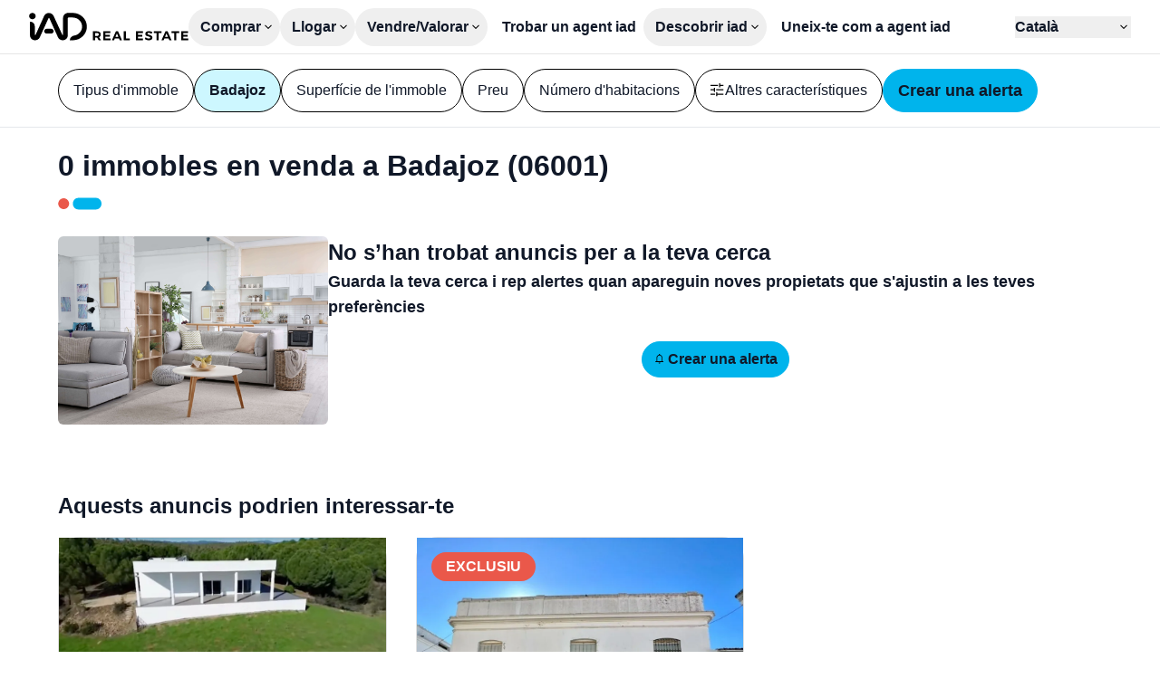

--- FILE ---
content_type: text/html;charset=utf-8
request_url: https://www.iadespana.es/ca/anuncis/badajoz-06001/venda
body_size: 16808
content:
<!DOCTYPE html><html  lang="ca" class=""><head><meta charset="utf-8"><meta name="viewport" content="width=device-width, initial-scale=1"><script type="importmap">{"imports":{"#entry":"/_nuxt/B1dP3l3e.js"}}</script><title>Compra immobiliària a Badajoz (06001) : 0 anuncis de venda - iad</title><style>:where(.iconify){fill:currentColor}body,html{scrollbar-gutter:stable}html:has(dialog[open]){overflow:hidden}html:has(dialog[open]) .non-dialog-notifications{display:none!important}input:-webkit-autofill{background-color:#fff!important;box-shadow:inset 0 0 0 30px #fff!important}</style><style>:where(.iad-btn svg){flex:none}:where(.iad-btn--small svg){height:1rem;width:1rem}:where(.iad-btn--medium svg){height:1.25rem;width:1.25rem}:where(.iad-btn--large svg){height:1.5rem;width:1.5rem}</style><style>.select-trigger span[data-placeholder][data-v-f607d126]:empty:before{content:attr(data-placeholder)}</style><style>.iad-carrousel[data-v-d0aef97d]{--gutter:var(--carrousel-gutter,0px);--items:min(var(--v52111160),var(--items-responsive));--size:calc((100% - var(--gutter)*(var(--items) - 1))/var(--items))}.iad-carrousel__list[data-v-d0aef97d]{scrollbar-width:none}.iad-carrousel__list[data-v-d0aef97d]::-webkit-scrollbar{display:none}.iad-carrousel__list[data-v-d0aef97d]>*{scroll-margin:.5px;scroll-snap-align:start}</style><link rel="stylesheet" href="/_nuxt/entry.CQR5uuUN.css" crossorigin><link rel="stylesheet" href="/_nuxt/IadRadio.e6RnzwJr.css" crossorigin><link rel="stylesheet" href="/_nuxt/IadSelect.CHTsC7Bi.css" crossorigin><link rel="stylesheet" href="/_nuxt/PropertyCard.Cm6hGZqj.css" crossorigin><link rel="stylesheet" href="/_nuxt/IadDialog.BXCM2siN.css" crossorigin><link rel="stylesheet" href="/_nuxt/IadLegalNotice.C7hCqbw2.css" crossorigin><link rel="modulepreload" as="script" crossorigin href="/_nuxt/B1dP3l3e.js"><link rel="modulepreload" as="script" crossorigin href="/_nuxt/CHjw8InL.js"><link rel="modulepreload" as="script" crossorigin href="/_nuxt/e_b4pBm6.js"><link rel="modulepreload" as="script" crossorigin href="/_nuxt/64qy1rPk.js"><link rel="modulepreload" as="script" crossorigin href="/_nuxt/D4pBnbmZ.js"><link rel="modulepreload" as="script" crossorigin href="/_nuxt/lneJ4Zt3.js"><link rel="modulepreload" as="script" crossorigin href="/_nuxt/CWxoP2SS.js"><link rel="modulepreload" as="script" crossorigin href="/_nuxt/w29ruU16.js"><link rel="modulepreload" as="script" crossorigin href="/_nuxt/CZGgogWB.js"><link rel="modulepreload" as="script" crossorigin href="/_nuxt/DlAUqK2U.js"><link rel="modulepreload" as="script" crossorigin href="/_nuxt/DACkSQJa.js"><link rel="modulepreload" as="script" crossorigin href="/_nuxt/BE6V-k-f.js"><link rel="modulepreload" as="script" crossorigin href="/_nuxt/CixKhFTU.js"><link rel="modulepreload" as="script" crossorigin href="/_nuxt/CCL6bn5u.js"><link rel="modulepreload" as="script" crossorigin href="/_nuxt/DX-mQxgH.js"><link rel="modulepreload" as="script" crossorigin href="/_nuxt/5iL5U84N.js"><link rel="modulepreload" as="script" crossorigin href="/_nuxt/D2DUaYA8.js"><link rel="modulepreload" as="script" crossorigin href="/_nuxt/OCMlXtNX.js"><link rel="modulepreload" as="script" crossorigin href="/_nuxt/CEl73Rf7.js"><link rel="modulepreload" as="script" crossorigin href="/_nuxt/Bc_tQSts.js"><link rel="modulepreload" as="script" crossorigin href="/_nuxt/n0wpBeCL.js"><link rel="modulepreload" as="script" crossorigin href="/_nuxt/zxgeLLXK.js"><link rel="modulepreload" as="script" crossorigin href="/_nuxt/BQTPb075.js"><link rel="modulepreload" as="script" crossorigin href="/_nuxt/BxmATABK.js"><link rel="modulepreload" as="script" crossorigin href="/_nuxt/DQINoW9X.js"><link rel="modulepreload" as="script" crossorigin href="/_nuxt/ZAmEzgni.js"><link rel="modulepreload" as="script" crossorigin href="/_nuxt/B-rr6jSV.js"><link rel="modulepreload" as="script" crossorigin href="/_nuxt/BxY06fiK.js"><link rel="modulepreload" as="script" crossorigin href="/_nuxt/CGWWmX00.js"><link rel="modulepreload" as="script" crossorigin href="/_nuxt/BNvWYgAt.js"><link rel="modulepreload" as="script" crossorigin href="/_nuxt/BkzYG6od.js"><link rel="modulepreload" as="script" crossorigin href="/_nuxt/CWdbl2md.js"><link rel="modulepreload" as="script" crossorigin href="/_nuxt/DILa4ECT.js"><link rel="preload" as="fetch" fetchpriority="low" crossorigin="anonymous" href="/_nuxt/builds/meta/eecab766-a42e-43f4-9bb0-bf2fe905da05.json"><link rel="prefetch" as="image" type="image/svg+xml" href="/_nuxt/logo-apemip.BGw3knii.svg"><link rel="prefetch" as="image" type="image/svg+xml" href="/_nuxt/logo-unis.DgCCzZg-.svg"><link rel="prefetch" as="script" crossorigin href="/_nuxt/CLIoKfCc.js"><link rel="prefetch" as="script" crossorigin href="/_nuxt/DEFs_ADz.js"><link rel="prefetch" as="script" crossorigin href="/_nuxt/CJWrYc4g.js"><link rel="prefetch" as="script" crossorigin href="/_nuxt/Dk5nxKQO.js"><link rel="prefetch" as="script" crossorigin href="/_nuxt/BgcSDi-5.js"><link rel="prefetch" as="script" crossorigin href="/_nuxt/Dx7SDMr9.js"><link rel="prefetch" as="script" crossorigin href="/_nuxt/DQ0T9-8M.js"><link rel="prefetch" as="script" crossorigin href="/_nuxt/DHl55NdP.js"><link rel="prefetch" as="script" crossorigin href="/_nuxt/X7ee6Y4z.js"><link rel="prefetch" as="image" type="image/jpeg" href="/_nuxt/hero-home-business-w360.DPyFKtcb.jpg"><link rel="prefetch" as="image" type="image/jpeg" href="/_nuxt/hero-home-business-w648.CR4OPGtX.jpg"><link rel="prefetch" as="image" type="image/jpeg" href="/_nuxt/hero-home-business-w1000.DO_Q7HOD.jpg"><link rel="prefetch" as="image" type="image/jpeg" href="/_nuxt/hero-home-business-w1500.OS29CSnR.jpg"><link rel="prefetch" as="image" type="image/jpeg" href="/_nuxt/hero-home-business-w2000.Bz3dlMFF.jpg"><link rel="prefetch" as="image" type="image/jpeg" href="/_nuxt/hero-home-new-construction-w360.DCP4afJ1.jpg"><link rel="prefetch" as="image" type="image/jpeg" href="/_nuxt/hero-home-new-construction-w648.WrHIrA94.jpg"><link rel="prefetch" as="image" type="image/jpeg" href="/_nuxt/hero-home-new-construction-w1000.BQNoCZ0I.jpg"><link rel="prefetch" as="image" type="image/jpeg" href="/_nuxt/hero-home-new-construction-w1500.hAiEcJLb.jpg"><link rel="prefetch" as="image" type="image/jpeg" href="/_nuxt/hero-home-new-construction-w2000.BVHkPBBq.jpg"><link rel="prefetch" as="image" type="image/jpeg" href="/_nuxt/hero-home-prestige-w360.j8o-nwW_.jpg"><link rel="prefetch" as="image" type="image/jpeg" href="/_nuxt/hero-home-prestige-w648.cgLRv8AG.jpg"><link rel="prefetch" as="image" type="image/jpeg" href="/_nuxt/hero-home-prestige-w1000.BlDCTnAO.jpg"><link rel="prefetch" as="image" type="image/jpeg" href="/_nuxt/hero-home-prestige-w1500.Lc8bt4VN.jpg"><link rel="prefetch" as="image" type="image/jpeg" href="/_nuxt/hero-home-prestige-w2000.CoWvxISU.jpg"><link rel="prefetch" as="image" type="image/jpeg" href="/_nuxt/empty.BXIWE4-c.jpg"><link rel="prefetch" as="image" type="image/jpeg" href="/_nuxt/hero-portrait-overseas-w360.SPyP50sz.jpg"><link rel="prefetch" as="image" type="image/jpeg" href="/_nuxt/hero-portrait-overseas-w648.BM933nlZ.jpg"><link rel="prefetch" as="image" type="image/jpeg" href="/_nuxt/hero-landscape-overseas-w1000.DMi4X67O.jpg"><link rel="prefetch" as="image" type="image/jpeg" href="/_nuxt/hero-landscape-overseas-w1500.BQPJugRw.jpg"><link rel="prefetch" as="image" type="image/jpeg" href="/_nuxt/hero-landscape-overseas-w2000.DteSoo4O.jpg"><link rel="icon" type="image/x-icon" href="/favicon.ico"><link rel="apple-touch-icon" sizes="180x180" href="/apple-touch-icon.png"><link rel="icon" type="image/svg+xml" sizes="32x32" href="/favicon.svg"><link rel="icon" type="image/png" sizes="32x32" href="/favicon-32x32.png"><link rel="icon" type="image/png" sizes="16x16" href="/favicon-16x16.png"><meta property="og:type" content="website"><meta property="og:site_name" content="IAD France"><meta name="twitter:site" content="@IADFrance"><meta name="twitter:creator" content="@IADFrance"><meta name="twitter:card" content="summary"><link id="i18n-alt-es" rel="alternate" href="https://www.iadespana.es/anuncios/badajoz-06001/venta" hreflang="es"><link id="i18n-alt-ca" rel="alternate" href="https://www.iadespana.es/ca/anuncis/badajoz-06001/venda" hreflang="ca"><link id="i18n-alt-fr" rel="alternate" href="https://www.iadespana.es/fr/annonces/badajoz-06001/vente" hreflang="fr"><link id="i18n-alt-en" rel="alternate" href="https://www.iadespana.es/en/ads/badajoz-06001/sale" hreflang="en"><link id="i18n-xd" rel="alternate" href="https://www.iadespana.es/anuncios/badajoz-06001/venta" hreflang="x-default"><link id="i18n-can" rel="canonical" href="https://www.iadespana.es/ca/anuncis/badajoz-06001/venda"><meta id="i18n-og-url" property="og:url" content="https://www.iadespana.es/ca/anuncis/badajoz-06001/venda"><meta id="i18n-og" property="og:locale" content="ca"><meta id="i18n-og-alt-en" property="og:locale:alternate" content="en"><meta id="i18n-og-alt-fr" property="og:locale:alternate" content="fr"><meta id="i18n-og-alt-es" property="og:locale:alternate" content="es"><meta name="robots" content="noindex, follow"><meta name="description" content="Troba el teu immoble en venda a Badajoz (06001) entre todos os anúncios imobiliários da iad, la 1a xarxa d'assessors immobiliaris a Espanya"><script type="module" src="/_nuxt/B1dP3l3e.js" crossorigin></script><script id="unhead:payload" type="application/json">{"titleTemplate":"%s - iad"}</script></head><body><div id="__nuxt"><div class="antialiased text-neutral-900 font-medium group-[.is-prestige]:font-normal"><div class="h-header"><header class="w-full h-header px-m lg:px-xl z-20 bg-white border-b border-black/10"><div class="py-xs flex items-center h-full lg:gap-8 xl:gap-12 group-[.is-prestige]:xl:gap-2xl group-[.is-prestige]:2xl:gap-28"><div class="contents"><a href="/ca" class="group-[.is-prestige]:hidden group-[.is-overseas]:hidden"><svg xmlns="http://www.w3.org/2000/svg" xmlns:xlink="http://www.w3.org/1999/xlink" aria-hidden="true" role="img" class="iconify iconify--iad-icon w-[176px] h-auto text-primary-500 group-[.is-prestige]:size-10 group-[.is-prestige]:text-prestige-secondary-40" style="" width="5.52em" height="1em" viewBox="0 0 182 33"><path d="M17.269,21.751c-0,-1.541 1.26,-2.79 2.815,-2.79l5.157,0c1.555,0 2.815,1.249 2.815,2.79c0,1.541 -1.26,2.79 -2.815,2.79l-5.157,0c-1.555,0 -2.815,-1.249 -2.815,-2.79Zm-13.505,-21.489c2.08,-0 3.765,1.67 3.765,3.731c-0,2.061 -1.685,3.731 -3.765,3.731c-2.079,0 -3.764,-1.67 -3.764,-3.731c-0,-2.061 1.685,-3.731 3.764,-3.731Zm46.09,0.01c8.927,0.056 16.146,7.246 16.146,16.107c0,6.744 -4.181,12.514 -10.104,14.915c-3.507,1.421 -8.03,1.192 -9.315,1.192l0,-0.186c0,-2.887 2.39,-4.994 5.261,-5.481c0.699,-0.118 1.377,-0.29 1.986,-0.537c3.941,-1.597 6.71,-5.433 6.71,-9.903c-0,-5.883 -4.793,-10.656 -10.719,-10.694l-4.828,0c-0.419,0 -0.758,0.337 -0.758,0.751l-0,20.2c-0,3.203 -2.62,5.8 -5.852,5.8c-2.328,0 -4.435,-1.369 -5.365,-3.485l-9.907,-22.557c-0.163,-0.373 -0.697,-0.374 -0.863,-0.001l-10.028,22.585c-0.933,2.102 -3.031,3.458 -5.348,3.458c-3.23,0 -5.848,-2.598 -5.843,-5.799l0.024,-16.069c3.005,-0 5.444,2.408 5.456,5.386l0.042,9.873c0.002,0.505 0.699,0.647 0.902,0.184l9.715,-22.145c0.939,-2.139 3.068,-3.523 5.422,-3.523c2.354,0 4.452,1.363 5.402,3.478l9.935,22.132c0.207,0.46 0.901,0.314 0.901,-0.19l0,-19.704c0,-3.196 2.614,-5.787 5.839,-5.787l5.083,-0l0.106,-0Z"/><path d="M79.42,32.366l-1.657,-2.987l-2.404,0l0,2.987l-2.359,-0l-0,-10.452l4.539,0c1.364,0 2.419,0.316 3.165,0.948c0.747,0.632 1.12,1.526 1.12,2.68c0,0.806 -0.167,1.496 -0.5,2.068c-0.334,0.573 -0.819,1.008 -1.456,1.307l2.225,3.449l-2.673,-0Zm-4.061,-4.957l2.18,-0c0.657,-0 1.162,-0.152 1.515,-0.456c0.354,-0.303 0.53,-0.749 0.53,-1.336c0,-0.577 -0.176,-1.013 -0.53,-1.307c-0.353,-0.293 -0.858,-0.44 -1.515,-0.44l-2.18,-0l0,3.538Zm9.481,-5.494l7.958,0l0,1.956l-5.599,-0l-0,2.269l5.032,0l-0,1.956l-5.032,0l-0,2.315l5.763,-0l0,1.956l-8.122,-0l-0,-10.452Zm18.723,10.452l-0.821,-2.031l-4.838,-0l-0.821,2.031l-2.434,-0l4.539,-10.452l2.434,-0l4.464,10.452l-2.523,-0Zm-4.882,-3.927l3.299,-0l-1.642,-4.061l-1.657,4.061Zm9.526,-6.525l2.359,-0l-0,8.391l4.479,0l-0,2.061l-6.838,-0l-0,-10.452Zm13.795,-0l7.958,-0l-0,1.956l-5.599,-0l-0,2.269l5.032,0l-0,1.956l-5.032,0l-0,2.315l5.763,-0l-0,1.956l-8.122,-0l-0,-10.452Zm16.178,2.128c-0.602,-0.194 -1.117,-0.291 -1.545,-0.291c-0.409,-0 -0.732,0.074 -0.971,0.223c-0.239,0.15 -0.358,0.369 -0.358,0.657c-0,0.369 0.172,0.65 0.515,0.844c0.343,0.194 0.873,0.396 1.59,0.605c0.717,0.209 1.307,0.418 1.769,0.627c0.463,0.209 0.859,0.522 1.187,0.94c0.329,0.419 0.493,0.971 0.493,1.658c-0,0.667 -0.177,1.242 -0.53,1.724c-0.353,0.483 -0.839,0.849 -1.456,1.098c-0.617,0.248 -1.319,0.373 -2.105,0.373c-0.846,-0 -1.677,-0.149 -2.493,-0.448c-0.817,-0.299 -1.523,-0.707 -2.12,-1.224l0.94,-1.926c0.528,0.477 1.135,0.861 1.822,1.149c0.687,0.289 1.314,0.433 1.881,0.433c0.488,0 0.868,-0.089 1.142,-0.268c0.274,-0.18 0.411,-0.438 0.411,-0.777c-0,-0.269 -0.092,-0.49 -0.276,-0.664c-0.185,-0.174 -0.418,-0.316 -0.702,-0.426c-0.284,-0.109 -0.675,-0.234 -1.172,-0.373c-0.717,-0.199 -1.302,-0.398 -1.755,-0.597c-0.453,-0.199 -0.843,-0.503 -1.172,-0.911c-0.328,-0.408 -0.492,-0.951 -0.492,-1.628c-0,-0.627 0.169,-1.176 0.507,-1.649c0.338,-0.473 0.811,-0.837 1.419,-1.09c0.607,-0.254 1.314,-0.381 2.12,-0.381c0.716,-0 1.423,0.104 2.12,0.313c0.697,0.209 1.314,0.488 1.851,0.837l-0.91,1.956c-0.538,-0.329 -1.108,-0.59 -1.71,-0.784Zm4.338,-2.128l8.734,-0l-0,2.001l-3.195,-0l-0,8.451l-2.359,-0l-0,-8.451l-3.18,-0l-0,-2.001Zm17.662,10.452l-0.821,-2.031l-4.837,-0l-0.822,2.031l-2.433,-0l4.539,-10.452l2.433,-0l4.465,10.452l-2.524,-0Zm-4.882,-3.927l3.3,-0l-1.643,-4.061l-1.657,4.061Zm7.406,-6.525l8.735,-0l-0,2.001l-3.196,-0l-0,8.451l-2.359,-0l-0,-8.451l-3.18,-0l-0,-2.001Zm11.033,-0l7.958,-0l-0,1.956l-5.599,-0l-0,2.269l5.032,0l-0,1.956l-5.032,0l-0,2.315l5.764,-0l-0,1.956l-8.123,-0l-0,-10.452Z"/></svg></a><!----><a href="/ca/internacional" class="hidden group-[.is-overseas]:block"><svg xmlns="http://www.w3.org/2000/svg" xmlns:xlink="http://www.w3.org/1999/xlink" aria-hidden="true" role="img" class="iconify iconify--iad-icon text-secondary group-[.is-prestige]:text-prestige-secondary-40" style="" width="7.82em" height="1em" viewBox="0 0 125 16"><g style="fill-rule:evenodd;clip-rule:evenodd;stroke-linejoin:round;stroke-miterlimit:2"><path d="M71.765 10.497h.006l-.006.012v-.012Zm0 0h-9.306c.088 1.156.531 2.089 1.331 2.801.806.712 1.822 1.068 3.048 1.068.688 0 1.325-.122 1.903-.367a4.12 4.12 0 0 0 1.5-1.092l.847.975a4.756 4.756 0 0 1-1.851 1.354c-.741.309-1.553.466-2.446.466-1.144 0-2.154-.245-3.036-.729a5.285 5.285 0 0 1-2.066-2.019c-.497-.858-.742-1.832-.742-2.917 0-1.086.24-2.06.707-2.918a5.106 5.106 0 0 1 1.949-2.007c.824-.479 1.752-.718 2.785-.718 1.033 0 1.956.239 2.773.718a5.085 5.085 0 0 1 1.927 2.001c.467.852.7 1.832.7 2.929l-.023.455Zm-8.068-3.798c-.724.682-1.139 1.575-1.238 2.678h7.893c-.099-1.103-.514-1.99-1.238-2.678-.724-.683-1.634-1.027-2.72-1.027-1.086 0-1.973.344-2.697 1.027Zm39.605 3.798h-9.307c.088 1.156.531 2.089 1.331 2.801.806.712 1.822 1.068 3.048 1.068.688 0 1.325-.122 1.903-.367a4.12 4.12 0 0 0 1.5-1.092l.846.975a4.746 4.746 0 0 1-1.85 1.354 6.286 6.286 0 0 1-2.446.466c-1.144 0-2.154-.245-3.036-.729a5.285 5.285 0 0 1-2.066-2.019c-.497-.858-.742-1.832-.742-2.917 0-1.086.24-2.06.707-2.918a5.106 5.106 0 0 1 1.949-2.007c.824-.479 1.752-.718 2.785-.718 1.033 0 1.956.239 2.773.718a5.082 5.082 0 0 1 1.926 2.001c.468.852.701 1.832.701 2.929l-.022.455Zm0 0h.005l-.006.012.001-.012Zm-8.069-3.798c-.724.682-1.139 1.575-1.238 2.678h7.893c-.099-1.103-.514-1.99-1.238-2.678-.724-.683-1.634-1.027-2.72-1.027-1.086 0-1.973.344-2.697 1.027ZM1.605 0a1.61 1.61 0 1 1 0 3.221A1.605 1.605 0 0 1 0 1.611 1.61 1.61 0 0 1 1.605 0ZM.064 5.8c0-.823.339-1.546 1.547-1.546 1.209 0 1.547.718 1.547 1.546v8.525c0 .823-.338 1.547-1.547 1.547-1.208 0-1.547-.724-1.547-1.547V5.8Zm15.978 6.81c0 1.289.316 1.587.316 2.071 0 .701-.654 1.185-1.396 1.185-1.331 0-1.774-.846-1.821-1.797-1.208 1.336-2.604 1.797-4.232 1.797-1.758 0-3.491-1.208-3.491-3.151 0-2.562 1.949-3.28 4.32-3.554l1.885-.21c.742-.087 1.331-.257 1.331-1.144 0-.887-.91-1.272-1.95-1.272-2.288 0-2.352 1.693-3.578 1.693-.783 0-1.314-.549-1.314-1.185 0-1.225 1.734-2.795 4.91-2.795 2.966 0 5.015.951 5.015 3.174v5.182l.005.006Zm-3.088-2.223c-.338.315-.975.426-1.331.484l-1.121.169c-1.29.193-1.99.59-1.99 1.523 0 .7.653 1.272 1.716 1.272 1.693 0 2.732-1.103 2.732-2.241v-1.207h-.006Zm16.235 4.02c0 .951-.443 1.459-1.395 1.459s-1.395-.508-1.395-1.459v-.484h-.041c-.508 1.313-1.757 1.949-3.263 1.949-2.581 0-4.846-1.885-4.846-5.882 0-2.964 1.506-5.736 4.764-5.736 1.378 0 2.434.572 3.047 1.564h.041v-4.19c0-1.015.613-1.546 1.547-1.546.934 0 1.547.531 1.547 1.546v12.779h-.006Zm-5.4-.951c1.798 0 2.476-1.611 2.476-3.367 0-1.587-.596-3.449-2.476-3.425-1.967 0-2.458 1.99-2.458 3.425 0 1.821.806 3.32 2.458 3.367ZM60.282 4.47l-4.951 11.127h-1.547L48.851 4.47h1.565l4.168 9.476 4.209-9.476h1.489Zm17.595.484c.7-.379 1.564-.572 2.592-.572v1.459l-.362-.023c-1.173 0-2.09.361-2.75 1.079-.665.718-.992 1.727-.992 3.023v5.672h-1.5V4.47h1.436v2.176a3.605 3.605 0 0 1 1.576-1.692Zm39.937 10.358c-.824-.263-1.472-.59-1.939-.987l.678-1.184c.467.367 1.05.665 1.757.898a6.933 6.933 0 0 0 2.201.351c1.015 0 1.769-.158 2.253-.479.485-.321.73-.764.73-1.342 0-.408-.134-.73-.403-.963-.269-.233-.607-.408-1.016-.531a13.538 13.538 0 0 0-1.629-.35c-.904-.169-1.628-.344-2.177-.519a3.208 3.208 0 0 1-1.407-.899c-.391-.42-.584-1.009-.584-1.756 0-.934.386-1.692 1.162-2.288.776-.595 1.856-.887 3.24-.887.718 0 1.442.094 2.16.286.718.193 1.313.444 1.781.753l-.654 1.208c-.917-.636-2.009-.951-3.281-.951-.958 0-1.681.169-2.172.507-.484.339-.73.782-.73 1.337 0 .42.141.758.415 1.015a2.54 2.54 0 0 0 1.027.56c.409.123.975.245 1.693.374.888.169 1.6.338 2.137.507.537.17.992.461 1.378.87.379.408.572.974.572 1.692 0 .974-.403 1.745-1.214 2.317-.812.571-1.939.857-3.375.857a8.462 8.462 0 0 1-2.592-.391l-.011-.005Zm-34.058 0c-.823-.263-1.472-.59-1.939-.987l.678-1.184c.467.367 1.051.665 1.757.898a6.933 6.933 0 0 0 2.201.351c1.016 0 1.769-.158 2.253-.479.485-.321.73-.764.73-1.342 0-.408-.134-.73-.403-.963-.268-.233-.607-.408-1.016-.531a13.538 13.538 0 0 0-1.629-.35c-.904-.169-1.628-.344-2.177-.519a3.208 3.208 0 0 1-1.407-.899c-.391-.42-.584-1.009-.584-1.756 0-.934.386-1.692 1.162-2.288.776-.595 1.856-.887 3.24-.887.718 0 1.442.094 2.16.286.718.193 1.314.444 1.781.753l-.654 1.208c-.917-.636-2.009-.951-3.281-.951-.958 0-1.681.169-2.172.507-.484.339-.73.782-.73 1.337 0 .42.141.758.415 1.015a2.54 2.54 0 0 0 1.027.56c.409.123.975.245 1.693.374.888.169 1.6.338 2.137.507.537.17.992.461 1.378.87.379.408.572.974.572 1.692 0 .974-.403 1.745-1.214 2.317-.812.571-1.939.857-3.375.857a8.462 8.462 0 0 1-2.592-.391l-.011-.005Zm29.562-9.839c.777.73 1.162 1.803 1.162 3.227v6.897h-1.442v-1.733c-.338.578-.835 1.027-1.488 1.354-.654.327-1.437.484-2.341.484-1.244 0-2.23-.297-2.966-.886-.736-.59-1.103-1.378-1.103-2.346 0-.969.344-1.704 1.027-2.288.683-.577 1.775-.869 3.269-.869h3.532v-.677c0-.957-.268-1.686-.805-2.188-.538-.502-1.32-.753-2.353-.753-.706 0-1.384.117-2.032.35a5.11 5.11 0 0 0-1.669.963l-.677-1.12a5.977 5.977 0 0 1 2.031-1.109 7.849 7.849 0 0 1 2.499-.391c1.453 0 2.568.362 3.345 1.091l.011-.006Zm-1.693 8.461c.608-.385 1.057-.951 1.355-1.68v-1.821h-3.491c-1.903 0-2.855.666-2.855 1.99 0 .648.245 1.161.742 1.535.496.373 1.185.56 2.072.56s1.57-.193 2.177-.584Zm-75.389 1.033a7.538 7.538 0 0 1-2.937-2.836c-.706-1.202-1.057-2.55-1.057-4.043 0-1.494.351-2.848 1.057-4.05a7.545 7.545 0 0 1 2.937-2.836C37.491.513 38.886.169 40.427.169s2.931.339 4.168 1.021a7.585 7.585 0 0 1 2.925 2.836c.712 1.208 1.068 2.562 1.068 4.056 0 1.493-.356 2.847-1.068 4.055a7.585 7.585 0 0 1-2.925 2.836c-1.237.683-2.627 1.021-4.168 1.021-1.541 0-2.942-.344-4.191-1.033v.006Zm7.525-1.266a6.01 6.01 0 0 0 2.335-2.311c.56-.986.846-2.089.846-3.302 0-1.214-.28-2.317-.846-3.303a6.05 6.05 0 0 0-2.335-2.311c-.993-.554-2.108-.834-3.34-.834-1.231 0-2.347.28-3.345.834a6.103 6.103 0 0 0-2.358 2.311c-.572.986-.859 2.089-.859 3.303 0 1.213.287 2.316.859 3.302a6.062 6.062 0 0 0 2.358 2.311c.998.554 2.119.834 3.345.834s2.341-.28 3.34-.834Z"/></g></svg></a></div><nav class="relative hidden flex-1 items-start lg:justify-between lg:items-center gap-xl lg:gap-2xs lg:static top-14 inset-0 z-20 text-lg lg:text-base group-[.is-prestige]:text-base group-[.is-prestige]:lg:text-xs pt-l lg:pt-0 px-m lg:px-0 bg-white lg:flex flex-col lg:flex-row transition-transform lg:transition-none"><div class="flex flex-col lg:flex-row lg:flex w-full lg:w-auto justify-between lg:justify-start lg:items-center gap-2xl lg:gap-0 group-[.is-prestige]:lg:gap-l"><div class="relative font-semibold group-[.is-prestige]:font-normal"><div class="hidden lg:block"><button type="button" aria-expanded="false" aria-controls="submenu-buy" class="border-transparent inline-flex items-center xl:gap-2xs lg:ps-s lg:pe-2xs 2xl:ps-m 2xl:pe-xs lg:py-s rounded-full border border-solid group-[.is-prestige]:p-0 group-[.is-prestige]:border-none group-[.is-prestige]:bg-transparent group-[.is-prestige]:uppercase group-[.is-prestige]:tracking-wider"><span class="leading-none"><!--[-->Comprar<!--]--></span><svg xmlns="http://www.w3.org/2000/svg" xmlns:xlink="http://www.w3.org/1999/xlink" aria-hidden="true" role="img" class="iconify iconify--iad-icon size-4 transition-transform" style="" width="1em" height="1em" viewBox="0 0 24 24"><path d="M11.9999 15.3002L6.1001 9.40039L7.2251 8.27539L11.9999 13.0502L16.7747 8.29999L17.8997 9.42499L11.9999 15.3002Z" /></svg></button></div><div class="lg:hidden flex w-full justify-between items-center cursor-pointer group-[.is-prestige]:uppercase group-[.is-prestige]:tracking-wider"><span><!--[-->Comprar<!--]--></span><button type="button" class="iad-btn border rounded-full inline-flex items-center justify-center whitespace-nowrap iad-btn--small h-6 px-s gap-2xs text-sm group-[.is-prestige]:h-6 group-[.is-prestige]:px-s group-[.is-prestige]:gap-2xs group-[.is-prestige]:text-xs bg-white text-neutral-900 hover:underline border-primary-500 font-semibold active:bg-primary-800 active:text-white group-[.is-prestige]:bg-white group-[.is-prestige]:border-prestige-primary-40 group-[.is-prestige]:hover:bg-prestige-primary-40 group-[.is-prestige]:hover:text-white group-[.is-prestige]:text-neutral-10 group-[.is-prestige]:uppercase group-[.is-prestige]:font-medium aspect-square !px-0 group-[.is-prestige]:rounded-full"><!--[--><svg xmlns="http://www.w3.org/2000/svg" xmlns:xlink="http://www.w3.org/1999/xlink" aria-hidden="true" role="img" class="iconify iconify--iad-icon" style="" width="1em" height="1em" viewBox="0 0 24 24"><path d="M12 19.875L10.9002 18.75L16.8498 12.7752H4.125V11.2002H16.8498L10.9002 5.25L12 4.125L19.875 12L12 19.875Z" /></svg><!--]--></button></div><div class="hidden flex flex-col bg-white p-m lg:drop-shadow-lg fixed lg:absolute inset-0 lg:inset-auto lg:left-0 lg:right-0 lg:top-[50px] group-[.is-prestige]:lg:top-xl lg:min-w-max lg:max-w-[70vw] lg:rounded-b-xl z-10"><div class="pb-2xs -mt-2xs lg:hidden"><button type="button" class="iad-btn border rounded-full inline-flex items-center justify-center whitespace-nowrap iad-btn--medium h-10 px-s gap-xs group-[.is-prestige]:h-10 group-[.is-prestige]:px-s group-[.is-prestige]:gap-xs group-[.is-prestige]:text-sm group-[.is-prestige]:px-m bg-white text-neutral-900 hover:underline border-primary-500 font-semibold active:bg-primary-800 active:text-white group-[.is-prestige]:bg-white group-[.is-prestige]:border-prestige-primary-40 group-[.is-prestige]:hover:bg-prestige-primary-40 group-[.is-prestige]:hover:text-white group-[.is-prestige]:text-neutral-10 group-[.is-prestige]:uppercase group-[.is-prestige]:font-medium aspect-square !px-0 group-[.is-prestige]:rounded-full"><!--[--><svg xmlns="http://www.w3.org/2000/svg" xmlns:xlink="http://www.w3.org/1999/xlink" aria-hidden="true" role="img" class="iconify iconify--iad-icon" style="" width="1em" height="1em" viewBox="0 0 24 24"><path d="M12 19.875L4.125 12L12 4.125L13.125 5.2248L7.1502 11.2002H19.875V12.7752H7.1502L13.125 18.75L12 19.875Z" /></svg><!--]--></button></div><!----></div></div><div class="relative font-semibold group-[.is-prestige]:font-normal"><div class="hidden lg:block"><button type="button" aria-expanded="false" aria-controls="submenu-rent" class="border-transparent inline-flex items-center xl:gap-2xs lg:ps-s lg:pe-2xs 2xl:ps-m 2xl:pe-xs lg:py-s rounded-full border border-solid group-[.is-prestige]:p-0 group-[.is-prestige]:border-none group-[.is-prestige]:bg-transparent group-[.is-prestige]:uppercase group-[.is-prestige]:tracking-wider"><span class="leading-none"><!--[-->Llogar<!--]--></span><svg xmlns="http://www.w3.org/2000/svg" xmlns:xlink="http://www.w3.org/1999/xlink" aria-hidden="true" role="img" class="iconify iconify--iad-icon size-4 transition-transform" style="" width="1em" height="1em" viewBox="0 0 24 24"><path d="M11.9999 15.3002L6.1001 9.40039L7.2251 8.27539L11.9999 13.0502L16.7747 8.29999L17.8997 9.42499L11.9999 15.3002Z" /></svg></button></div><div class="lg:hidden flex w-full justify-between items-center cursor-pointer group-[.is-prestige]:uppercase group-[.is-prestige]:tracking-wider"><span><!--[-->Llogar<!--]--></span><button type="button" class="iad-btn border rounded-full inline-flex items-center justify-center whitespace-nowrap iad-btn--small h-6 px-s gap-2xs text-sm group-[.is-prestige]:h-6 group-[.is-prestige]:px-s group-[.is-prestige]:gap-2xs group-[.is-prestige]:text-xs bg-white text-neutral-900 hover:underline border-primary-500 font-semibold active:bg-primary-800 active:text-white group-[.is-prestige]:bg-white group-[.is-prestige]:border-prestige-primary-40 group-[.is-prestige]:hover:bg-prestige-primary-40 group-[.is-prestige]:hover:text-white group-[.is-prestige]:text-neutral-10 group-[.is-prestige]:uppercase group-[.is-prestige]:font-medium aspect-square !px-0 group-[.is-prestige]:rounded-full"><!--[--><svg xmlns="http://www.w3.org/2000/svg" xmlns:xlink="http://www.w3.org/1999/xlink" aria-hidden="true" role="img" class="iconify iconify--iad-icon" style="" width="1em" height="1em" viewBox="0 0 24 24"><path d="M12 19.875L10.9002 18.75L16.8498 12.7752H4.125V11.2002H16.8498L10.9002 5.25L12 4.125L19.875 12L12 19.875Z" /></svg><!--]--></button></div><div class="hidden flex flex-col bg-white p-m lg:drop-shadow-lg fixed lg:absolute inset-0 lg:inset-auto lg:left-0 lg:right-0 lg:top-[50px] group-[.is-prestige]:lg:top-xl lg:min-w-max lg:max-w-[70vw] lg:rounded-b-xl z-10"><div class="pb-2xs -mt-2xs lg:hidden"><button type="button" class="iad-btn border rounded-full inline-flex items-center justify-center whitespace-nowrap iad-btn--medium h-10 px-s gap-xs group-[.is-prestige]:h-10 group-[.is-prestige]:px-s group-[.is-prestige]:gap-xs group-[.is-prestige]:text-sm group-[.is-prestige]:px-m bg-white text-neutral-900 hover:underline border-primary-500 font-semibold active:bg-primary-800 active:text-white group-[.is-prestige]:bg-white group-[.is-prestige]:border-prestige-primary-40 group-[.is-prestige]:hover:bg-prestige-primary-40 group-[.is-prestige]:hover:text-white group-[.is-prestige]:text-neutral-10 group-[.is-prestige]:uppercase group-[.is-prestige]:font-medium aspect-square !px-0 group-[.is-prestige]:rounded-full"><!--[--><svg xmlns="http://www.w3.org/2000/svg" xmlns:xlink="http://www.w3.org/1999/xlink" aria-hidden="true" role="img" class="iconify iconify--iad-icon" style="" width="1em" height="1em" viewBox="0 0 24 24"><path d="M12 19.875L4.125 12L12 4.125L13.125 5.2248L7.1502 11.2002H19.875V12.7752H7.1502L13.125 18.75L12 19.875Z" /></svg><!--]--></button></div><!----></div></div><div class="relative font-semibold group-[.is-prestige]:font-normal"><div class="hidden lg:block"><button type="button" aria-expanded="false" aria-controls="submenu-sell_estimate" class="border-transparent inline-flex items-center xl:gap-2xs lg:ps-s lg:pe-2xs 2xl:ps-m 2xl:pe-xs lg:py-s rounded-full border border-solid group-[.is-prestige]:p-0 group-[.is-prestige]:border-none group-[.is-prestige]:bg-transparent group-[.is-prestige]:uppercase group-[.is-prestige]:tracking-wider"><span class="leading-none"><!--[-->Vendre/Valorar<!--]--></span><svg xmlns="http://www.w3.org/2000/svg" xmlns:xlink="http://www.w3.org/1999/xlink" aria-hidden="true" role="img" class="iconify iconify--iad-icon size-4 transition-transform" style="" width="1em" height="1em" viewBox="0 0 24 24"><path d="M11.9999 15.3002L6.1001 9.40039L7.2251 8.27539L11.9999 13.0502L16.7747 8.29999L17.8997 9.42499L11.9999 15.3002Z" /></svg></button></div><div class="lg:hidden flex w-full justify-between items-center cursor-pointer group-[.is-prestige]:uppercase group-[.is-prestige]:tracking-wider"><span><!--[-->Vendre/Valorar<!--]--></span><button type="button" class="iad-btn border rounded-full inline-flex items-center justify-center whitespace-nowrap iad-btn--small h-6 px-s gap-2xs text-sm group-[.is-prestige]:h-6 group-[.is-prestige]:px-s group-[.is-prestige]:gap-2xs group-[.is-prestige]:text-xs bg-white text-neutral-900 hover:underline border-primary-500 font-semibold active:bg-primary-800 active:text-white group-[.is-prestige]:bg-white group-[.is-prestige]:border-prestige-primary-40 group-[.is-prestige]:hover:bg-prestige-primary-40 group-[.is-prestige]:hover:text-white group-[.is-prestige]:text-neutral-10 group-[.is-prestige]:uppercase group-[.is-prestige]:font-medium aspect-square !px-0 group-[.is-prestige]:rounded-full"><!--[--><svg xmlns="http://www.w3.org/2000/svg" xmlns:xlink="http://www.w3.org/1999/xlink" aria-hidden="true" role="img" class="iconify iconify--iad-icon" style="" width="1em" height="1em" viewBox="0 0 24 24"><path d="M12 19.875L10.9002 18.75L16.8498 12.7752H4.125V11.2002H16.8498L10.9002 5.25L12 4.125L19.875 12L12 19.875Z" /></svg><!--]--></button></div><div class="hidden flex flex-col bg-white p-m lg:drop-shadow-lg fixed lg:absolute inset-0 lg:inset-auto lg:left-0 lg:right-0 lg:top-[50px] group-[.is-prestige]:lg:top-xl lg:min-w-max lg:max-w-[70vw] lg:rounded-b-xl z-10"><div class="pb-2xs -mt-2xs lg:hidden"><button type="button" class="iad-btn border rounded-full inline-flex items-center justify-center whitespace-nowrap iad-btn--medium h-10 px-s gap-xs group-[.is-prestige]:h-10 group-[.is-prestige]:px-s group-[.is-prestige]:gap-xs group-[.is-prestige]:text-sm group-[.is-prestige]:px-m bg-white text-neutral-900 hover:underline border-primary-500 font-semibold active:bg-primary-800 active:text-white group-[.is-prestige]:bg-white group-[.is-prestige]:border-prestige-primary-40 group-[.is-prestige]:hover:bg-prestige-primary-40 group-[.is-prestige]:hover:text-white group-[.is-prestige]:text-neutral-10 group-[.is-prestige]:uppercase group-[.is-prestige]:font-medium aspect-square !px-0 group-[.is-prestige]:rounded-full"><!--[--><svg xmlns="http://www.w3.org/2000/svg" xmlns:xlink="http://www.w3.org/1999/xlink" aria-hidden="true" role="img" class="iconify iconify--iad-icon" style="" width="1em" height="1em" viewBox="0 0 24 24"><path d="M12 19.875L4.125 12L12 4.125L13.125 5.2248L7.1502 11.2002H19.875V12.7752H7.1502L13.125 18.75L12 19.875Z" /></svg><!--]--></button></div><!----></div></div><a href="/ca/trobar-un-assessor" class="font-semibold w-full flex justify-between lg:gap-l xl:gap-2xl lg:items-center group-[.is-prestige]:font-normal group-[.is-prestige]:uppercase group-[.is-prestige]:tracking-wider group-[.is-prestige]:items-end lg:w-auto lg:ps-m lg:pe-xs lg:py-s leading-none"><span><!--[-->Trobar un agent iad<!--]--></span><div class="iad-btn border rounded-full inline-flex items-center justify-center whitespace-nowrap iad-btn--small h-6 px-s gap-2xs text-sm group-[.is-prestige]:h-6 group-[.is-prestige]:px-s group-[.is-prestige]:gap-2xs group-[.is-prestige]:text-xs bg-white text-neutral-900 hover:underline border-primary-500 font-semibold active:bg-primary-800 active:text-white group-[.is-prestige]:bg-white group-[.is-prestige]:border-prestige-primary-40 group-[.is-prestige]:hover:bg-prestige-primary-40 group-[.is-prestige]:hover:text-white group-[.is-prestige]:text-neutral-10 group-[.is-prestige]:uppercase group-[.is-prestige]:font-medium aspect-square !px-0 group-[.is-prestige]:rounded-full lg:hidden"><!--[--><svg xmlns="http://www.w3.org/2000/svg" xmlns:xlink="http://www.w3.org/1999/xlink" aria-hidden="true" role="img" class="iconify iconify--iad-icon" style="" width="1em" height="1em" viewBox="0 0 24 24"><path d="M12 19.875L10.9002 18.75L16.8498 12.7752H4.125V11.2002H16.8498L10.9002 5.25L12 4.125L19.875 12L12 19.875Z" /></svg><!--]--></div></a><div class="relative font-semibold group-[.is-prestige]:font-normal"><div class="hidden lg:block"><button type="button" aria-expanded="false" aria-controls="submenu-discover_iad" class="border-transparent inline-flex items-center xl:gap-2xs lg:ps-s lg:pe-2xs 2xl:ps-m 2xl:pe-xs lg:py-s rounded-full border border-solid group-[.is-prestige]:p-0 group-[.is-prestige]:border-none group-[.is-prestige]:bg-transparent group-[.is-prestige]:uppercase group-[.is-prestige]:tracking-wider"><span class="leading-none"><!--[--><!--[-->Descobrir iad<!--]--><!--]--></span><svg xmlns="http://www.w3.org/2000/svg" xmlns:xlink="http://www.w3.org/1999/xlink" aria-hidden="true" role="img" class="iconify iconify--iad-icon size-4 transition-transform" style="" width="1em" height="1em" viewBox="0 0 24 24"><path d="M11.9999 15.3002L6.1001 9.40039L7.2251 8.27539L11.9999 13.0502L16.7747 8.29999L17.8997 9.42499L11.9999 15.3002Z" /></svg></button></div><div class="lg:hidden flex w-full justify-between items-center cursor-pointer group-[.is-prestige]:uppercase group-[.is-prestige]:tracking-wider"><span><!--[--><!--[-->Descobrir iad<!--]--><!--]--></span><button type="button" class="iad-btn border rounded-full inline-flex items-center justify-center whitespace-nowrap iad-btn--small h-6 px-s gap-2xs text-sm group-[.is-prestige]:h-6 group-[.is-prestige]:px-s group-[.is-prestige]:gap-2xs group-[.is-prestige]:text-xs bg-white text-neutral-900 hover:underline border-primary-500 font-semibold active:bg-primary-800 active:text-white group-[.is-prestige]:bg-white group-[.is-prestige]:border-prestige-primary-40 group-[.is-prestige]:hover:bg-prestige-primary-40 group-[.is-prestige]:hover:text-white group-[.is-prestige]:text-neutral-10 group-[.is-prestige]:uppercase group-[.is-prestige]:font-medium aspect-square !px-0 group-[.is-prestige]:rounded-full"><!--[--><svg xmlns="http://www.w3.org/2000/svg" xmlns:xlink="http://www.w3.org/1999/xlink" aria-hidden="true" role="img" class="iconify iconify--iad-icon" style="" width="1em" height="1em" viewBox="0 0 24 24"><path d="M12 19.875L10.9002 18.75L16.8498 12.7752H4.125V11.2002H16.8498L10.9002 5.25L12 4.125L19.875 12L12 19.875Z" /></svg><!--]--></button></div><div class="hidden flex flex-col bg-white p-m lg:drop-shadow-lg fixed lg:absolute inset-0 lg:inset-auto lg:left-0 lg:right-0 lg:top-[50px] group-[.is-prestige]:lg:top-xl lg:min-w-max lg:max-w-[70vw] lg:rounded-b-xl z-10"><div class="pb-2xs -mt-2xs lg:hidden"><button type="button" class="iad-btn border rounded-full inline-flex items-center justify-center whitespace-nowrap iad-btn--medium h-10 px-s gap-xs group-[.is-prestige]:h-10 group-[.is-prestige]:px-s group-[.is-prestige]:gap-xs group-[.is-prestige]:text-sm group-[.is-prestige]:px-m bg-white text-neutral-900 hover:underline border-primary-500 font-semibold active:bg-primary-800 active:text-white group-[.is-prestige]:bg-white group-[.is-prestige]:border-prestige-primary-40 group-[.is-prestige]:hover:bg-prestige-primary-40 group-[.is-prestige]:hover:text-white group-[.is-prestige]:text-neutral-10 group-[.is-prestige]:uppercase group-[.is-prestige]:font-medium aspect-square !px-0 group-[.is-prestige]:rounded-full"><!--[--><svg xmlns="http://www.w3.org/2000/svg" xmlns:xlink="http://www.w3.org/1999/xlink" aria-hidden="true" role="img" class="iconify iconify--iad-icon" style="" width="1em" height="1em" viewBox="0 0 24 24"><path d="M12 19.875L4.125 12L12 4.125L13.125 5.2248L7.1502 11.2002H19.875V12.7752H7.1502L13.125 18.75L12 19.875Z" /></svg><!--]--></button></div><!----></div></div><a href="https://www.join-iad.es/" class="font-semibold w-full flex justify-between lg:gap-l xl:gap-2xl lg:items-center group-[.is-prestige]:font-normal group-[.is-prestige]:uppercase group-[.is-prestige]:tracking-wider group-[.is-prestige]:items-end lg:w-auto lg:ps-m lg:pe-xs lg:py-s leading-none" target="_blank"><span><!--[-->Uneix-te com a agent iad<!--]--></span><div class="iad-btn border rounded-full inline-flex items-center justify-center whitespace-nowrap iad-btn--small h-6 px-s gap-2xs text-sm group-[.is-prestige]:h-6 group-[.is-prestige]:px-s group-[.is-prestige]:gap-2xs group-[.is-prestige]:text-xs bg-white text-neutral-900 hover:underline border-primary-500 font-semibold active:bg-primary-800 active:text-white group-[.is-prestige]:bg-white group-[.is-prestige]:border-prestige-primary-40 group-[.is-prestige]:hover:bg-prestige-primary-40 group-[.is-prestige]:hover:text-white group-[.is-prestige]:text-neutral-10 group-[.is-prestige]:uppercase group-[.is-prestige]:font-medium aspect-square !px-0 group-[.is-prestige]:rounded-full lg:hidden"><!--[--><svg xmlns="http://www.w3.org/2000/svg" xmlns:xlink="http://www.w3.org/1999/xlink" aria-hidden="true" role="img" class="iconify iconify--iad-icon" style="" width="1em" height="1em" viewBox="0 0 24 24"><path d="M12 19.875L10.9002 18.75L16.8498 12.7752H4.125V11.2002H16.8498L10.9002 5.25L12 4.125L19.875 12L12 19.875Z" /></svg><!--]--></div></a></div><!--[--><!--[--><!--[--><button class="w-full lg:w-32 group-[.is-prestige]:lg:text-xs border-t border-black/10 pt-l lg:border-none lg:pt-0" id="reka-dropdown-menu-trigger-v-0-0" type="button" aria-haspopup="menu" aria-expanded="false" data-state="closed"><!--[--><div class="flex w-full justify-between items-center gap-2xs font-semibold group-[.is-prestige]:font-normal group-[.is-prestige]:uppercase group-[.is-prestige]:tracking-wider"><span>Català</span><svg xmlns="http://www.w3.org/2000/svg" xmlns:xlink="http://www.w3.org/1999/xlink" aria-hidden="true" role="img" class="iconify iconify--iad-icon transition origin-center size-4 flex-none" style="" width="1em" height="1em" viewBox="0 0 24 24"><path d="M11.9999 15.3002L6.1001 9.40039L7.2251 8.27539L11.9999 13.0502L16.7747 8.29999L17.8997 9.42499L11.9999 15.3002Z" /></svg></div><!--]--></button><!----><!--]--><!--]--><!--]--></nav><div class="flex gap-s ms-auto lg:hidden"><button class="z-20 flex items-center justify-center relative -mr-2xs group-[.is-prestige]:text-prestige-secondary-40"><svg xmlns="http://www.w3.org/2000/svg" xmlns:xlink="http://www.w3.org/1999/xlink" aria-hidden="true" role="img" class="iconify iconify--iad-icon size-10" style="" width="1em" height="1em" viewBox="0 0 24 24"><path d="M3 6.66873C3 6.2994 3.17519 6 3.3913 6H20.6087C20.8248 6 21 6.2994 21 6.66873C21 7.03806 20.8248 7.33746 20.6087 7.33746H3.3913C3.17519 7.33746 3 7.03806 3 6.66873ZM3 11.9999C3 11.6306 3.17519 11.3312 3.3913 11.3312H20.6087C20.8248 11.3312 21 11.6306 21 11.9999C21 12.3693 20.8248 12.6687 20.6087 12.6687H3.3913C3.17519 12.6687 3 12.3693 3 11.9999ZM3.3913 16.6625C3.17519 16.6625 3 16.9619 3 17.3312C3 17.7006 3.17519 18 3.3913 18H20.6087C20.8248 18 21 17.7006 21 17.3312C21 16.9619 20.8248 16.6625 20.6087 16.6625H3.3913Z"/></svg></button></div></div></header></div><!--[--><div class="nuxt-loading-indicator" style="position:fixed;top:0;right:0;left:0;pointer-events:none;width:auto;height:3px;opacity:0;background:#EA584A;background-size:0% auto;transform:scaleX(0%);transform-origin:left;transition:transform 0.1s, height 0.4s, opacity 0.4s;z-index:999999;"></div><div class="contents"><!----><div class="flex flex-col group-[.is-prestige]:mt-m group-[.is-prestige]:bg-prestige-secondary-40 group-[.is-prestige]:lg:mx-l group-[.is-prestige]:py-header"><div class="md:px-[4rem] lg:px-none px-xl sticky transition-shadow top-[-1px] bg-white z-10 border-b border-b-neutral-200 py-s lg:py-m group-[.is-prestige]:bg-prestige-secondary-40 group-[.is-prestige]:border-b-0 mb-xs lg:mb-l"><div class="max-w-screen-xl mx-auto"><!--[--><div class="hidden lg:flex gap-x-s flex-wrap gap-y-xs"><div class="contents"><button class="h-12 px-m gap-xs border rounded-full inline-flex items-center justify-center whitespace-nowrap hover:underline border-black active:bg-primary-800 active:text-white cursor-pointer group-[.is-prestige]:text-sm group-[.is-prestige]:uppercase group-[.is-prestige]:font-medium group-[.is-prestige]:rounded-none group-[.is-prestige]:bg-prestige-secondary-40 group-[.is-prestige]:border-prestige-primary-40 group-[.is-prestige]:hover:bg-prestige-primary-40 group-[.is-prestige]:text-white bg-white" type="button"><!--[-->Tipus d&#39;immoble<!--]--></button></div><div class="contents"><button class="h-12 px-m gap-xs border rounded-full inline-flex items-center justify-center whitespace-nowrap hover:underline border-black active:bg-primary-800 active:text-white cursor-pointer group-[.is-prestige]:text-sm group-[.is-prestige]:uppercase group-[.is-prestige]:font-medium group-[.is-prestige]:rounded-none group-[.is-prestige]:bg-prestige-secondary-40 group-[.is-prestige]:border-prestige-primary-40 group-[.is-prestige]:hover:bg-prestige-primary-40 group-[.is-prestige]:text-white bg-primary-100 font-semibold group-[.is-prestige]:font-normal" type="button"><!--[-->Badajoz<!--]--></button></div><div class="contents"><button class="h-12 px-m gap-xs border rounded-full inline-flex items-center justify-center whitespace-nowrap hover:underline border-black active:bg-primary-800 active:text-white cursor-pointer group-[.is-prestige]:text-sm group-[.is-prestige]:uppercase group-[.is-prestige]:font-medium group-[.is-prestige]:rounded-none group-[.is-prestige]:bg-prestige-secondary-40 group-[.is-prestige]:border-prestige-primary-40 group-[.is-prestige]:hover:bg-prestige-primary-40 group-[.is-prestige]:text-white bg-white" type="button"><!--[-->Superfície de l&#39;immoble<!--]--></button></div><div class="contents"><button class="h-12 px-m gap-xs border rounded-full inline-flex items-center justify-center whitespace-nowrap hover:underline border-black active:bg-primary-800 active:text-white cursor-pointer group-[.is-prestige]:text-sm group-[.is-prestige]:uppercase group-[.is-prestige]:font-medium group-[.is-prestige]:rounded-none group-[.is-prestige]:bg-prestige-secondary-40 group-[.is-prestige]:border-prestige-primary-40 group-[.is-prestige]:hover:bg-prestige-primary-40 group-[.is-prestige]:text-white bg-white" type="button"><!--[-->Preu<!--]--></button></div><div class="contents"><button class="h-12 px-m gap-xs border rounded-full inline-flex items-center justify-center whitespace-nowrap hover:underline border-black active:bg-primary-800 active:text-white cursor-pointer group-[.is-prestige]:text-sm group-[.is-prestige]:uppercase group-[.is-prestige]:font-medium group-[.is-prestige]:rounded-none group-[.is-prestige]:bg-prestige-secondary-40 group-[.is-prestige]:border-prestige-primary-40 group-[.is-prestige]:hover:bg-prestige-primary-40 group-[.is-prestige]:text-white bg-white" type="button"><!--[-->Número d&#39;habitacions<!--]--></button></div><button class="h-12 px-m gap-xs border rounded-full inline-flex items-center justify-center whitespace-nowrap hover:underline border-black active:bg-primary-800 active:text-white cursor-pointer group-[.is-prestige]:text-sm group-[.is-prestige]:uppercase group-[.is-prestige]:font-medium group-[.is-prestige]:rounded-none group-[.is-prestige]:bg-prestige-secondary-40 group-[.is-prestige]:border-prestige-primary-40 group-[.is-prestige]:hover:bg-prestige-primary-40 group-[.is-prestige]:text-white bg-white hidden lg:flex" type="button" data-testid="filter-more-options"><!--[--><svg xmlns="http://www.w3.org/2000/svg" xmlns:xlink="http://www.w3.org/1999/xlink" aria-hidden="true" role="img" class="iconify iconify--iad-icon" style="" width="1em" height="1em" viewBox="0 0 20 20"><path d="M7.7502 17.8751V12.2501H9.3498V14.2751H17.8752V15.8501H9.3498V17.8751H7.7502ZM0.1248 15.8501V14.2751H6.1752V15.8501H0.1248ZM4.6002 11.7749V9.7751H0.1248V8.2001H4.6002V6.1499H6.1752V11.7749H4.6002ZM7.7502 9.7751V8.2001H17.8752V9.7751H7.7502ZM11.8248 5.7251V0.100098H13.3998V2.1251H17.8752V3.7001H13.3998V5.7251H11.8248ZM0.1248 3.7001V2.1251H10.2252V3.7001H0.1248Z" /></svg> Altres característiques<!--]--></button><button type="button" class="iad-btn border rounded-full inline-flex items-center justify-center whitespace-nowrap iad-btn--large h-12 px-m gap-xs text-lg group-[.is-prestige]:h-12 group-[.is-prestige]:px-m group-[.is-prestige]:gap-xs group-[.is-prestige]:text-base group-[.is-prestige]:px-xl bg-primary-500 hover:underline border-primary-500 font-semibold active:bg-primary-800 active:text-white group-[.is-prestige]:bg-prestige-primary-40 group-[.is-prestige]:border-prestige-primary-40 group-[.is-prestige]:hover:bg-prestige-primary-60 group-[.is-prestige]:hover:border-prestige-primary-60 group-[.is-prestige]:text-white group-[.is-prestige]:hover:no-underline group-[.is-prestige]:uppercase group-[.is-prestige]:font-medium group-[.is-prestige]:rounded-none"><!--[--><svg xmlns="http://www.w3.org/2000/svg" xmlns:xlink="http://www.w3.org/1999/xlink" aria-hidden="true" role="img" class="iconify iconify--iad-icon hidden group-[.is-prestige]:block group-[.is-prestige]:size-5" style="" width="1em" height="1em" viewBox="0 0 24 24"><path d="M14.7929 15.1711H16.4471V16.3961H3.55547V15.1711H5.20964H5.22214V15.1586V9.11691C5.22214 7.9883 5.57108 6.99081 6.26904 6.12396C6.96703 5.25706 7.86466 4.70116 8.96236 4.45605L8.97214 4.45386V4.44385V3.86051C8.97214 3.56989 9.07107 3.32605 9.26895 3.12817C9.46682 2.93029 9.71065 2.83135 10.0013 2.83135C10.2919 2.83135 10.5357 2.93029 10.7336 3.12817C10.9315 3.32605 11.0304 3.56989 11.0304 3.86051V4.44385V4.45386L11.0402 4.45605C12.1379 4.70116 13.0355 5.25706 13.7335 6.12396C14.4315 6.99081 14.7804 7.9883 14.7804 9.11691V15.1586V15.1711H14.7929ZM6.44709 15.1586V15.1711H6.45959H13.543H13.5555V15.1586V9.11691C13.5555 8.13284 13.2091 7.29417 12.5165 6.60163C11.824 5.90911 10.9854 5.56272 10.0013 5.56272C9.01721 5.56272 8.17855 5.90911 7.48603 6.60163C6.79349 7.29417 6.44709 8.13284 6.44709 9.11691V15.1586ZM10.0013 18.848C9.59436 18.848 9.24386 18.7035 8.94914 18.4141C8.65751 18.1277 8.51034 17.7787 8.50743 17.3666H11.4951C11.4923 17.7788 11.3477 18.1278 11.0613 18.4141C10.7721 18.7034 10.419 18.848 10.0013 18.848Z"/></svg> Crear una alerta<!--]--></button></div><div class="lg:hidden grid grid-cols-2 gap-m items-center"><button class="h-12 px-m gap-xs border rounded-full inline-flex items-center justify-center whitespace-nowrap hover:underline border-black active:bg-primary-800 active:text-white cursor-pointer group-[.is-prestige]:text-sm group-[.is-prestige]:uppercase group-[.is-prestige]:font-medium group-[.is-prestige]:rounded-none group-[.is-prestige]:bg-prestige-secondary-40 group-[.is-prestige]:border-prestige-primary-40 group-[.is-prestige]:hover:bg-prestige-primary-40 group-[.is-prestige]:text-white bg-primary-100 font-semibold group-[.is-prestige]:font-normal lg:hidden" type="button"><!--[--><svg xmlns="http://www.w3.org/2000/svg" xmlns:xlink="http://www.w3.org/1999/xlink" aria-hidden="true" role="img" class="iconify iconify--iad-icon" style="" width="1em" height="1em" viewBox="0 0 20 20"><path d="M7.7502 17.8751V12.2501H9.3498V14.2751H17.8752V15.8501H9.3498V17.8751H7.7502ZM0.1248 15.8501V14.2751H6.1752V15.8501H0.1248ZM4.6002 11.7749V9.7751H0.1248V8.2001H4.6002V6.1499H6.1752V11.7749H4.6002ZM7.7502 9.7751V8.2001H17.8752V9.7751H7.7502ZM11.8248 5.7251V0.100098H13.3998V2.1251H17.8752V3.7001H13.3998V5.7251H11.8248ZM0.1248 3.7001V2.1251H10.2252V3.7001H0.1248Z" /></svg> Filtrar (1)<!--]--></button><div class="group/field" data-v-f607d126><div class="group-has-[input:focus]/field:text-neutral-10 group-has-[textarea:focus]/field:text-neutral-10" data-v-f607d126><label for="sort" class="inline-block empty:hidden pb-xs font-semibold group-[.is-prestige]:uppercase"></label></div><!--[--><!--[--><button class="select-trigger inline-flex items-center relative border w-full bg-transparent bg-white min-h-[42px] rounded-full group/trigger data-[placeholder]:text-neutral group-[.is-prestige]:text-sm group-[.is-prestige]:uppercase group-[.is-prestige]:rounded-none group-[.is-prestige]:bg-white group-[.is-prestige]:text-prestige-secondary-40 group-[.is-prestige]:lg:w-48 border-neutral-900 focus-within:border-neutral-900 px-m py-s" role="combobox" type="button" aria-controls="reka-select-content-v-0-18-0" aria-expanded="false" aria-required="false" aria-autocomplete="none" dir="ltr" data-state="closed" data-v-f607d126><!--[--><span style="pointer-events:none;" data-placeholder class="truncate" data-v-f607d126>Més recent</span><svg xmlns="http://www.w3.org/2000/svg" xmlns:xlink="http://www.w3.org/1999/xlink" aria-hidden="true" role="img" class="iconify iconify--iad-icon ms-auto group-data-[state=open]/trigger:rotate-180" style="" width="1em" height="1em" viewBox="0 0 24 24" data-v-f607d126><path d="M11.9999 15.3002L6.1001 9.40039L7.2251 8.27539L11.9999 13.0502L16.7747 8.29999L17.8997 9.42499L11.9999 15.3002Z" /></svg><!--]--></button><!--v-if--><!--]--><select aria-hidden="true" tabindex="-1" style="position:absolute;border:0;width:1px;height:1px;padding:0;margin:-1px;overflow:hidden;clip:rect(0, 0, 0, 0);clip-path:inset(50%);white-space:nowrap;word-wrap:normal;top:-1px;left:-1px;"><!--[--><!--]--></select><!--]--><!----></div></div><!--]--></div></div><section class="md:px-[4rem] lg:px-none pb-s group-[.is-prestige]:pb-m"><div class="max-w-screen-xl mx-auto"><!--[--><div class="flex justify-between items-center pb-m"><h1 class="group-[.is-prestige]:tracking-wider text-pretty group-[.is-prestige]:text-balance text-3xl lg:text-[2rem] font-semibold group-[.is-prestige]:uppercase group-[.is-prestige]:text-3xl/7 group-[.is-prestige]:lg:text-6xl group-[.is-prestige]:font-normal after:mt-m group-[.is-prestige]:after:content-[&#39;&#39;] group-[.is-prestige]:after:block after:w-20 after:h-0.5 after:bg-prestige-primary-40 group-[.is-prestige]:text-white group-[.is-prestige]:leading-9 group-[.is-prestige]:lg:max-w-3xl"><!--[-->0 immobles en venda a Badajoz (06001)<!--]--></h1><!----></div><svg xmlns="http://www.w3.org/2000/svg" xmlns:xlink="http://www.w3.org/1999/xlink" aria-hidden="true" role="img" class="iconify iconify--iad-icon w-12 group-[.is-prestige]:hidden" style="" width="3.75em" height="1em" viewBox="0 0 116 31"><g fill="none"><path d="M116 15.47C116 24.01 109.53 30.94 101.55 30.94L54.02 30.94C46.04 30.94 39.57 24.01 39.57 15.47C39.57 6.93003 46.04 -3.05805e-06 54.02 -2.70923e-06L101.55 -6.3163e-07C109.53 -2.82813e-07 116 6.93003 116 15.47Z" fill="#00B4EC"/>
<path d="M0.690063 15.4803C0.690062 23.4608 7.15956 29.9302 15.1401 29.9302C23.1206 29.9302 29.5901 23.4608 29.5901 15.4803C29.5901 7.49977 23.1206 1.03027 15.1401 1.03027C7.15956 1.03027 0.690063 7.49977 0.690063 15.4803Z" fill="#EA584A"/></g></svg><!--]--></div></section><!----><section class="md:px-[4rem] lg:px-none"><div class="max-w-screen-xl mx-auto"><!--[--><div class="flex flex-col md:flex-row justify-center gap-xl py-m text-center"><figure class="group-[.is-prestige]:hidden"><img loading="lazy" src="/_nuxt/empty.BXIWE4-c.jpg" class="object-cover md:h-52 md:rounded-md"></figure><div class="content-center gap-xl"><div class="md:text-left group-[.is-prestige]:text-white group-[.is-prestige]:text-center"><p class="group-[.is-prestige]:tracking-wider text-pretty group-[.is-prestige]:text-balance text-2xl lg:text-3xl font-semibold group-[.is-prestige]:uppercase group-[.is-prestige]:text-2xl group-[.is-prestige]:lg:text-3xl group-[.is-prestige]:font-normal after:mt-m"><!--[-->No s’han trobat anuncis per a la teva cerca<!--]--></p><p class="group-[.is-prestige]:tracking-wider text-pretty group-[.is-prestige]:text-balance text-lg font-semibold group-[.is-prestige]:uppercase group-[.is-prestige]:text-lg group-[.is-prestige]:group-[.is-prestige]:font-normal after:mt-xs"><!--[-->Guarda la teva cerca i rep alertes quan apareguin noves propietats que s&#39;ajustin a les teves preferències<!--]--></p></div><button type="button" class="iad-btn border rounded-full inline-flex items-center justify-center whitespace-nowrap iad-btn--medium h-10 px-s gap-xs group-[.is-prestige]:h-10 group-[.is-prestige]:px-s group-[.is-prestige]:gap-xs group-[.is-prestige]:text-sm group-[.is-prestige]:px-m bg-primary-500 hover:underline border-primary-500 font-semibold active:bg-primary-800 active:text-white group-[.is-prestige]:bg-prestige-primary-40 group-[.is-prestige]:border-prestige-primary-40 group-[.is-prestige]:hover:bg-prestige-primary-60 group-[.is-prestige]:hover:border-prestige-primary-60 group-[.is-prestige]:text-white group-[.is-prestige]:hover:no-underline group-[.is-prestige]:uppercase group-[.is-prestige]:font-medium group-[.is-prestige]:rounded-none mt-l"><!--[--><svg xmlns="http://www.w3.org/2000/svg" xmlns:xlink="http://www.w3.org/1999/xlink" aria-hidden="true" role="img" class="iconify iconify--iad-icon" style="" width="1em" height="1em" viewBox="0 0 24 24"><path d="M14.7929 15.1711H16.4471V16.3961H3.55547V15.1711H5.20964H5.22214V15.1586V9.11691C5.22214 7.9883 5.57108 6.99081 6.26904 6.12396C6.96703 5.25706 7.86466 4.70116 8.96236 4.45605L8.97214 4.45386V4.44385V3.86051C8.97214 3.56989 9.07107 3.32605 9.26895 3.12817C9.46682 2.93029 9.71065 2.83135 10.0013 2.83135C10.2919 2.83135 10.5357 2.93029 10.7336 3.12817C10.9315 3.32605 11.0304 3.56989 11.0304 3.86051V4.44385V4.45386L11.0402 4.45605C12.1379 4.70116 13.0355 5.25706 13.7335 6.12396C14.4315 6.99081 14.7804 7.9883 14.7804 9.11691V15.1586V15.1711H14.7929ZM6.44709 15.1586V15.1711H6.45959H13.543H13.5555V15.1586V9.11691C13.5555 8.13284 13.2091 7.29417 12.5165 6.60163C11.824 5.90911 10.9854 5.56272 10.0013 5.56272C9.01721 5.56272 8.17855 5.90911 7.48603 6.60163C6.79349 7.29417 6.44709 8.13284 6.44709 9.11691V15.1586ZM10.0013 18.848C9.59436 18.848 9.24386 18.7035 8.94914 18.4141C8.65751 18.1277 8.51034 17.7787 8.50743 17.3666H11.4951C11.4923 17.7788 11.3477 18.1278 11.0613 18.4141C10.7721 18.7034 10.419 18.848 10.0013 18.848Z"/></svg> Crear una alerta<!--]--></button></div></div><!--[--><div class="grid grid-cols-1 sm:grid-cols-2 lg:grid-cols-3 py-m max-w-screen-xl mx-auto auto-rows-[minmax(450px,min-content)] gap-xl group-[.is-prestige]:gap-m group-[.is-prestige]:lg:gap-xl"><!--[--><!--[--><!--[--><!--]--><!----><!--]--><!--[--><!--[--><!--]--><!----><!--]--><!--[--><!--[--><!--]--><!----><!--]--><!--]--><!----></div><div class="pt-l"><h3 class="group-[.is-prestige]:tracking-wider text-pretty group-[.is-prestige]:text-balance text-2xl lg:text-3xl font-semibold group-[.is-prestige]:uppercase group-[.is-prestige]:text-2xl group-[.is-prestige]:lg:text-3xl group-[.is-prestige]:font-normal after:mt-m group-[.is-prestige]:after:content-[&#39;&#39;] group-[.is-prestige]:after:block after:w-20 after:h-0.5 after:bg-prestige-primary-40 group-[.is-prestige]:text-white group-[.is-prestige]:pb-xl"><!--[-->Aquests anuncis podrien interessar-te<!--]--></h3><div class="grid grid-cols-1 sm:grid-cols-2 lg:grid-cols-3 py-m gap-xl max-w-screen-xl mx-auto"><!--[--><article class="overflow-clip relative rounded-3xl border border-neutral-70 isolate flex flex-col group-[.is-prestige]:rounded-none group-[.is-prestige]:bg-white group-[.is-prestige]:text-prestige-secondary-40 group-[.is-prestige]:p-l"><div class="absolute z-20 flex flex-wrap gap-xs empty:hidden top-m left-m group-[.is-prestige]:top-9 group-[.is-prestige]:left-9"><!----><!----></div><div class="iad-carrousel group/carrousel relative [--items-responsive:1] md:[--items-responsive:2] lg:[--items-responsive:999] relative z-10 rounded-t-xl" style="--v52111160:1;" data-v-d0aef97d><div class="iad-carrousel__list overflow-auto grid gap-x-[var(--gutter)] grid-flow-col auto-cols-[var(--size)] snap-mandatory snap-x scroll-smooth h-full" data-v-d0aef97d><!--[--><!--[--><!--[--><picture data-index="0"><span data-dd-action-name="property_card_link_carrousel"><img alt="Casa  a Alburquerque" src="https://images.iadespana.es/real_estate_pictures/a3/9f/0a/a39f0a4671ea6d1b281a7a2f9dbfd52c5afd59d886936acfff6655e45494107b.jpeg?format=auto&amp;width=300" srcset="https://images.iadespana.es/real_estate_pictures/a3/9f/0a/a39f0a4671ea6d1b281a7a2f9dbfd52c5afd59d886936acfff6655e45494107b.jpeg?format=auto&amp;width=300 300w, https://images.iadespana.es/real_estate_pictures/a3/9f/0a/a39f0a4671ea6d1b281a7a2f9dbfd52c5afd59d886936acfff6655e45494107b.jpeg?format=auto&amp;width=600 600w, https://images.iadespana.es/real_estate_pictures/a3/9f/0a/a39f0a4671ea6d1b281a7a2f9dbfd52c5afd59d886936acfff6655e45494107b.jpeg?format=auto&amp;width=900 900w" loading="lazy" width="300" class="size-full aspect-[4/3] object-cover group-[.is-prestige]:aspect-square"></span></picture><picture data-index="1"><span data-dd-action-name="property_card_link_carrousel"><!----></span></picture><picture data-index="2"><span data-dd-action-name="property_card_link_carrousel"><!----></span></picture><picture data-index="3"><span data-dd-action-name="property_card_link_carrousel"><!----></span></picture><picture data-index="4"><span data-dd-action-name="property_card_link_carrousel"><!----></span></picture><!--]--><picture class="relative"><span data-dd-action-name="property_card_link_carrousel_see_listing"><!----><button type="button" class="iad-btn border rounded-full inline-flex items-center justify-center whitespace-nowrap iad-btn--medium h-10 px-s gap-xs group-[.is-prestige]:h-10 group-[.is-prestige]:px-s group-[.is-prestige]:gap-xs group-[.is-prestige]:text-sm group-[.is-prestige]:px-m bg-primary-500 hover:underline border-primary-500 font-semibold active:bg-primary-800 active:text-white group-[.is-prestige]:bg-prestige-primary-40 group-[.is-prestige]:border-prestige-primary-40 group-[.is-prestige]:hover:bg-prestige-primary-60 group-[.is-prestige]:hover:border-prestige-primary-60 group-[.is-prestige]:text-white group-[.is-prestige]:hover:no-underline group-[.is-prestige]:uppercase group-[.is-prestige]:font-medium group-[.is-prestige]:rounded-none absolute top-1/2 left-1/2 -translate-x-1/2 -translate-y-1/2"><!--[-->Veure l&#39;anunci<!--]--></button></span></picture><!--]--><!--]--></div><!----><!----><ol class="hidden absolute pointer-events-none bottom-xs inset-x-0 flex justify-center gap-s group-[.is-prestige]:gap-2xs" data-v-d0aef97d><!--[--><li class="bg-white rounded-full size-2 transition-colors group-[.is-prestige]:h-[6px] group-[.is-prestige]:w-[18px] group-[.is-prestige]:border" data-v-d0aef97d></li><!--]--></ol></div><div class="p-m flex-1 flex flex-col group-[.is-prestige]:p-0 group-[.is-prestige]:pt-m group-[.is-prestige]:gap-xs"><ul class="empty:hidden flex flex-wrap gap-2xs group-[.is-prestige]:gap-3xs mb-s group-[.is-prestige]:mb-s"><!--[--><!--]--></ul><div><p class="group-[.is-prestige]:tracking-wider text-pretty group-[.is-prestige]:text-balance text-2xl lg:text-3xl font-semibold group-[.is-prestige]:uppercase group-[.is-prestige]:text-base after:mt-xs inline group-[.is-prestige]:text-prestige-primary-40"><!--[-->790.000 €<!--]--></p><!----></div><a href="/ca/anunci/casavilla-venda-3-habitacions-alburquerque-478m2/r134701" class="" data-dd-action-name="property_card_link"><h2 class="group-[.is-prestige]:tracking-wider text-pretty group-[.is-prestige]:text-balance text-lg font-semibold group-[.is-prestige]:uppercase group-[.is-prestige]:text-base group-[.is-prestige]:font-normal after:mt-xs mb-2xs group-[.is-prestige]:mb-0"><!--[-->Casa  a Alburquerque<!--]--></h2></a><div class="relative z-10 pointer-events-none"><div class="marker:hidden flex justify-between gap-xs text-neutral-700 pointer-events-auto group-[.is-prestige]:text-sm group-[.is-prestige]:text-neutral-10"><ul><!--[--><li class="inline before:content-[&#39;_•_&#39;] first:before:content-none">3 habitacions</li><li class="inline before:content-[&#39;_•_&#39;] first:before:content-none">3 lavabos</li><!--]--><!--[--><li class="inline before:content-[&#39;_•_&#39;] first:before:content-none">478 m²</li><li class="inline before:content-[&#39;_•_&#39;] first:before:content-none">90.000 m² de terreny</li><!--]--></ul></div><!----><button class="inline-flex items-center gap-xs text-primary-500 font-semibold group-[.is-prestige]:text-prestige-primary-40 mt-2xs pointer-events-auto" type="button" data-dd-action-name="property_card_description_show_more"><span>Veure més</span><svg xmlns="http://www.w3.org/2000/svg" xmlns:xlink="http://www.w3.org/1999/xlink" aria-hidden="true" role="img" class="iconify iconify--iad-icon transition origin-center size-3" style="" width="1em" height="1em" viewBox="0 0 24 24"><path d="M11.9999 15.3002L6.1001 9.40039L7.2251 8.27539L11.9999 13.0502L16.7747 8.29999L17.8997 9.42499L11.9999 15.3002Z" /></svg></button></div><a href="/ca/agent-immobiliari/javier.lopez" class="relative z-10 flex gap-xs items-center pt-s mt-auto" data-dd-action-name="property_card_agent_link"><figure class="flex gap-xs items-center"><div class="contents"><img loading="lazy" src="https://images.iadespana.es/profile-picture/fe/fe/ac/fefeac3e7ef4f4554b8b759ec75613ac3962063a60296dd96177898f99e7fc0f.png?format=auto&amp;width=32" srcset="https://images.iadespana.es/profile-picture/fe/fe/ac/fefeac3e7ef4f4554b8b759ec75613ac3962063a60296dd96177898f99e7fc0f.png?format=auto&amp;width=32 32w, https://images.iadespana.es/profile-picture/fe/fe/ac/fefeac3e7ef4f4554b8b759ec75613ac3962063a60296dd96177898f99e7fc0f.png?format=auto&amp;width=64 64w, https://images.iadespana.es/profile-picture/fe/fe/ac/fefeac3e7ef4f4554b8b759ec75613ac3962063a60296dd96177898f99e7fc0f.png?format=auto&amp;width=96 96w" width="32" height="32" alt="Javier Lopez" title="Javier Lopez" class="rounded-full size-8 object-cover"></div><figcaption class="font-medium leading-tight group-[.is-prestige]:text-sm group-[.is-prestige]:font-semibold">Javier Lopez</figcaption></figure></a></div><span></span></article><article class="overflow-clip relative rounded-3xl border border-neutral-70 isolate flex flex-col group-[.is-prestige]:rounded-none group-[.is-prestige]:bg-white group-[.is-prestige]:text-prestige-secondary-40 group-[.is-prestige]:p-l"><div class="absolute z-20 flex flex-wrap gap-xs empty:hidden top-m left-m group-[.is-prestige]:top-9 group-[.is-prestige]:left-9"><span class="inline py-2xs font-semibold group-[.is-prestige]:uppercase group-[.is-prestige]:font-normal group-[.is-prestige]:rounded-none rounded-full bg-secondary-500 text-white group-[.is-prestige]:bg-white group-[.is-prestige]:text-prestige-secondary-40 px-m uppercase group-[.is-prestige]:text-sm">Exclusiu</span><!----></div><div class="iad-carrousel group/carrousel relative [--items-responsive:1] md:[--items-responsive:2] lg:[--items-responsive:999] relative z-10 rounded-t-xl" style="--v52111160:1;" data-v-d0aef97d><div class="iad-carrousel__list overflow-auto grid gap-x-[var(--gutter)] grid-flow-col auto-cols-[var(--size)] snap-mandatory snap-x scroll-smooth h-full" data-v-d0aef97d><!--[--><!--[--><!--[--><picture data-index="0"><span data-dd-action-name="property_card_link_carrousel"><img alt="Casa  a Jerez de los Caballeros" src="https://images.iadespana.es/real_estate_pictures/34/c6/20/34c620b52f837feef5424e6b1c7078b7dd58714179c26bd937a0340a5d3ecf36.jpeg?format=auto&amp;width=300" srcset="https://images.iadespana.es/real_estate_pictures/34/c6/20/34c620b52f837feef5424e6b1c7078b7dd58714179c26bd937a0340a5d3ecf36.jpeg?format=auto&amp;width=300 300w, https://images.iadespana.es/real_estate_pictures/34/c6/20/34c620b52f837feef5424e6b1c7078b7dd58714179c26bd937a0340a5d3ecf36.jpeg?format=auto&amp;width=600 600w, https://images.iadespana.es/real_estate_pictures/34/c6/20/34c620b52f837feef5424e6b1c7078b7dd58714179c26bd937a0340a5d3ecf36.jpeg?format=auto&amp;width=900 900w" loading="lazy" width="300" class="size-full aspect-[4/3] object-cover group-[.is-prestige]:aspect-square"></span></picture><picture data-index="1"><span data-dd-action-name="property_card_link_carrousel"><!----></span></picture><picture data-index="2"><span data-dd-action-name="property_card_link_carrousel"><!----></span></picture><picture data-index="3"><span data-dd-action-name="property_card_link_carrousel"><!----></span></picture><picture data-index="4"><span data-dd-action-name="property_card_link_carrousel"><!----></span></picture><!--]--><picture class="relative"><span data-dd-action-name="property_card_link_carrousel_see_listing"><!----><button type="button" class="iad-btn border rounded-full inline-flex items-center justify-center whitespace-nowrap iad-btn--medium h-10 px-s gap-xs group-[.is-prestige]:h-10 group-[.is-prestige]:px-s group-[.is-prestige]:gap-xs group-[.is-prestige]:text-sm group-[.is-prestige]:px-m bg-primary-500 hover:underline border-primary-500 font-semibold active:bg-primary-800 active:text-white group-[.is-prestige]:bg-prestige-primary-40 group-[.is-prestige]:border-prestige-primary-40 group-[.is-prestige]:hover:bg-prestige-primary-60 group-[.is-prestige]:hover:border-prestige-primary-60 group-[.is-prestige]:text-white group-[.is-prestige]:hover:no-underline group-[.is-prestige]:uppercase group-[.is-prestige]:font-medium group-[.is-prestige]:rounded-none absolute top-1/2 left-1/2 -translate-x-1/2 -translate-y-1/2"><!--[-->Veure l&#39;anunci<!--]--></button></span></picture><!--]--><!--]--></div><!----><!----><ol class="hidden absolute pointer-events-none bottom-xs inset-x-0 flex justify-center gap-s group-[.is-prestige]:gap-2xs" data-v-d0aef97d><!--[--><li class="bg-white rounded-full size-2 transition-colors group-[.is-prestige]:h-[6px] group-[.is-prestige]:w-[18px] group-[.is-prestige]:border" data-v-d0aef97d></li><!--]--></ol></div><div class="p-m flex-1 flex flex-col group-[.is-prestige]:p-0 group-[.is-prestige]:pt-m group-[.is-prestige]:gap-xs"><ul class="empty:hidden flex flex-wrap gap-2xs group-[.is-prestige]:gap-3xs mb-s group-[.is-prestige]:mb-s"><!--[--><!--]--></ul><div><p class="group-[.is-prestige]:tracking-wider text-pretty group-[.is-prestige]:text-balance text-2xl lg:text-3xl font-semibold group-[.is-prestige]:uppercase group-[.is-prestige]:text-base after:mt-xs inline group-[.is-prestige]:text-prestige-primary-40"><!--[-->170.000 €<!--]--></p><!----></div><a href="/ca/anunci/casavilla-venda-6-habitacions-jerez-de-los-caballeros-320m2/r136073" class="" data-dd-action-name="property_card_link"><h2 class="group-[.is-prestige]:tracking-wider text-pretty group-[.is-prestige]:text-balance text-lg font-semibold group-[.is-prestige]:uppercase group-[.is-prestige]:text-base group-[.is-prestige]:font-normal after:mt-xs mb-2xs group-[.is-prestige]:mb-0"><!--[-->Casa  a Jerez de los Caballeros<!--]--></h2></a><div class="relative z-10 pointer-events-none"><div class="marker:hidden flex justify-between gap-xs text-neutral-700 pointer-events-auto group-[.is-prestige]:text-sm group-[.is-prestige]:text-neutral-10"><ul><!--[--><li class="inline before:content-[&#39;_•_&#39;] first:before:content-none">6 habitacions</li><li class="inline before:content-[&#39;_•_&#39;] first:before:content-none">2 lavabos</li><!--]--><!--[--><li class="inline before:content-[&#39;_•_&#39;] first:before:content-none">320 m²</li><!--]--></ul></div><!----><button class="inline-flex items-center gap-xs text-primary-500 font-semibold group-[.is-prestige]:text-prestige-primary-40 mt-2xs pointer-events-auto" type="button" data-dd-action-name="property_card_description_show_more"><span>Veure més</span><svg xmlns="http://www.w3.org/2000/svg" xmlns:xlink="http://www.w3.org/1999/xlink" aria-hidden="true" role="img" class="iconify iconify--iad-icon transition origin-center size-3" style="" width="1em" height="1em" viewBox="0 0 24 24"><path d="M11.9999 15.3002L6.1001 9.40039L7.2251 8.27539L11.9999 13.0502L16.7747 8.29999L17.8997 9.42499L11.9999 15.3002Z" /></svg></button></div><a href="/ca/agent-immobiliari/jose-antonio.tinoco" class="relative z-10 flex gap-xs items-center pt-s mt-auto" data-dd-action-name="property_card_agent_link"><figure class="flex gap-xs items-center"><div class="contents"><img loading="lazy" src="https://images.iadespana.es/profile-picture/34/6c/7f/346c7f1ccd604aad8f8025293ee1c3e82a5666bd3e0a16f441e1743f0c6c7966.png?format=auto&amp;width=32" srcset="https://images.iadespana.es/profile-picture/34/6c/7f/346c7f1ccd604aad8f8025293ee1c3e82a5666bd3e0a16f441e1743f0c6c7966.png?format=auto&amp;width=32 32w, https://images.iadespana.es/profile-picture/34/6c/7f/346c7f1ccd604aad8f8025293ee1c3e82a5666bd3e0a16f441e1743f0c6c7966.png?format=auto&amp;width=64 64w, https://images.iadespana.es/profile-picture/34/6c/7f/346c7f1ccd604aad8f8025293ee1c3e82a5666bd3e0a16f441e1743f0c6c7966.png?format=auto&amp;width=96 96w" width="32" height="32" alt="José Antonio TINOCO" title="José Antonio TINOCO" class="rounded-full size-8 object-cover"></div><figcaption class="font-medium leading-tight group-[.is-prestige]:text-sm group-[.is-prestige]:font-semibold">José Antonio TINOCO</figcaption></figure></a></div><span></span></article><!--]--></div></div><!----><!--]--><!--]--></div></section></div><section class="md:px-[4rem] lg:px-none px-xl"><div class="max-w-screen-xl mx-auto"><!--[--><!--[--><div class="text-white p-l flex flex-col items-center gap-m bg-primary-900 rounded-3xl group-[.is-prestige]:bg-prestige-secondary-40 group-[.is-prestige]:rounded-none mt-l"><h3 class="group-[.is-prestige]:tracking-wider text-pretty group-[.is-prestige]:text-balance text-2xl lg:text-3xl font-semibold group-[.is-prestige]:uppercase group-[.is-prestige]:text-2xl group-[.is-prestige]:lg:text-3xl group-[.is-prestige]:font-normal after:mt-m"><!--[-->Compta amb l&#39;acompanyament d&#39;un assessor immobiliari a Badajoz<!--]--></h3><a href="/ca/trobar-un-assessor/badajoz-06001" class="iad-btn border rounded-full inline-flex items-center justify-center whitespace-nowrap iad-btn--large h-12 px-m gap-xs text-lg group-[.is-prestige]:h-12 group-[.is-prestige]:px-m group-[.is-prestige]:gap-xs group-[.is-prestige]:text-base group-[.is-prestige]:px-xl bg-primary-500 hover:underline border-primary-500 font-semibold active:bg-primary-800 active:text-white group-[.is-prestige]:bg-prestige-primary-40 group-[.is-prestige]:border-prestige-primary-40 group-[.is-prestige]:hover:bg-prestige-primary-60 group-[.is-prestige]:hover:border-prestige-primary-60 group-[.is-prestige]:text-white group-[.is-prestige]:hover:no-underline group-[.is-prestige]:uppercase group-[.is-prestige]:font-medium group-[.is-prestige]:rounded-none self-center"><!--[-->Trobar un agent iad<!--]--></a></div><div class="grid gap-l lg:gap-0 md:grid-cols-2 lg:grid-cols-4 mt-l"><!--[--><!--]--></div><!--]--><!--]--></div></section><section class="md:px-[4rem] lg:px-none px-xl py-l bg-neutral-100 mt-2xl group-[.is-prestige]:bg-transparent"><div class="max-w-screen-xl mx-auto"><!--[--><nav><a href="/ca" class="text-sm inline before:content-[&#39;_&gt;_&#39;] first:before:content-none before:inline-block before:px-[6px] hover:underline last:hover:no-underline last:cursor-text">Immobiliari</a><!--[--><a href="/ca/anuncis/extremadura" class="text-sm inline before:content-[&#39;_&gt;_&#39;] first:before:content-none before:inline-block before:px-[6px] hover:underline last:hover:no-underline last:cursor-text">Immobles a Extremadura</a><a href="/ca/anuncis/extremadura/venda" class="text-sm inline before:content-[&#39;_&gt;_&#39;] first:before:content-none before:inline-block before:px-[6px] hover:underline last:hover:no-underline last:cursor-text">Comprar a Extremadura</a><a href="/ca/anuncis/badajoz-06" class="text-sm inline before:content-[&#39;_&gt;_&#39;] first:before:content-none before:inline-block before:px-[6px] hover:underline last:hover:no-underline last:cursor-text">Immobles a Badajoz</a><span class="text-sm inline before:content-[&#39;_&gt;_&#39;] first:before:content-none before:inline-block before:px-[6px] hover:underline last:hover:no-underline last:cursor-text">Comprar a Badajoz</span><!--]--></nav><!--]--></div></section><span></span><aside class="lg:hidden fixed bottom-0 inset-x-0 flex items-center justify-between bg-white drop-shadow-[0_-2px_4px_rgba(0,0,0,0.2)] px-l py-xs z-10"><!--[--><button type="button" class="iad-btn border rounded-full inline-flex items-center justify-center whitespace-nowrap iad-btn--large h-12 px-m gap-xs text-lg group-[.is-prestige]:h-12 group-[.is-prestige]:px-m group-[.is-prestige]:gap-xs group-[.is-prestige]:text-base group-[.is-prestige]:px-xl bg-primary-500 hover:underline border-primary-500 font-semibold active:bg-primary-800 active:text-white group-[.is-prestige]:bg-prestige-primary-40 group-[.is-prestige]:border-prestige-primary-40 group-[.is-prestige]:hover:bg-prestige-primary-60 group-[.is-prestige]:hover:border-prestige-primary-60 group-[.is-prestige]:text-white group-[.is-prestige]:hover:no-underline group-[.is-prestige]:uppercase group-[.is-prestige]:font-medium group-[.is-prestige]:rounded-none w-full"><!--[-->Crear una alerta<!--]--></button><!--]--></aside></div><aside class="fixed bottom-m inset-x-0 left-l md:left-auto right-l md:w-lg z-20 print:hidden non-dialog-notifications"><div name="snackbar" class="flex flex-col md:gap-m" enter-active-class="transition-all ease-in-out duration-500" leave-active-class="transition-all ease-in-out duration-500" move-class="transition-all ease-in-out duration-500" enter-from-class="opacity-0 translate-y-0" leave-to-class="opacity-0 translate-y-0"></div></aside><!--]--><span></span></div></div><div id="teleports"></div><script type="application/json" data-nuxt-data="nuxt-app" data-ssr="true" id="__NUXT_DATA__">[["ShallowReactive",1],{"data":2,"state":32,"once":226,"_errors":227,"serverRendered":37,"path":229},["ShallowReactive",3],{"i-iad-icon:logo-iad-es-pt":4,"i-iad-icon:logo-iad-overseas":10,"i-iad-icon:arrow-left":14,"i-iad-icon:arrow-right":17,"i-iad-icon:caret-down":19,"i-iad-icon:list":21,"i-iad-icon:tune":23,"i-iad-icon:determined":26,"i-iad-icon:notifications":30},{"left":5,"top":5,"width":6,"height":7,"rotate":5,"vFlip":8,"hFlip":8,"body":9},0,182,33,false,"\u003Cpath d=\"M17.269,21.751c-0,-1.541 1.26,-2.79 2.815,-2.79l5.157,0c1.555,0 2.815,1.249 2.815,2.79c0,1.541 -1.26,2.79 -2.815,2.79l-5.157,0c-1.555,0 -2.815,-1.249 -2.815,-2.79Zm-13.505,-21.489c2.08,-0 3.765,1.67 3.765,3.731c-0,2.061 -1.685,3.731 -3.765,3.731c-2.079,0 -3.764,-1.67 -3.764,-3.731c-0,-2.061 1.685,-3.731 3.764,-3.731Zm46.09,0.01c8.927,0.056 16.146,7.246 16.146,16.107c0,6.744 -4.181,12.514 -10.104,14.915c-3.507,1.421 -8.03,1.192 -9.315,1.192l0,-0.186c0,-2.887 2.39,-4.994 5.261,-5.481c0.699,-0.118 1.377,-0.29 1.986,-0.537c3.941,-1.597 6.71,-5.433 6.71,-9.903c-0,-5.883 -4.793,-10.656 -10.719,-10.694l-4.828,0c-0.419,0 -0.758,0.337 -0.758,0.751l-0,20.2c-0,3.203 -2.62,5.8 -5.852,5.8c-2.328,0 -4.435,-1.369 -5.365,-3.485l-9.907,-22.557c-0.163,-0.373 -0.697,-0.374 -0.863,-0.001l-10.028,22.585c-0.933,2.102 -3.031,3.458 -5.348,3.458c-3.23,0 -5.848,-2.598 -5.843,-5.799l0.024,-16.069c3.005,-0 5.444,2.408 5.456,5.386l0.042,9.873c0.002,0.505 0.699,0.647 0.902,0.184l9.715,-22.145c0.939,-2.139 3.068,-3.523 5.422,-3.523c2.354,0 4.452,1.363 5.402,3.478l9.935,22.132c0.207,0.46 0.901,0.314 0.901,-0.19l0,-19.704c0,-3.196 2.614,-5.787 5.839,-5.787l5.083,-0l0.106,-0Z\"/>\u003Cpath d=\"M79.42,32.366l-1.657,-2.987l-2.404,0l0,2.987l-2.359,-0l-0,-10.452l4.539,0c1.364,0 2.419,0.316 3.165,0.948c0.747,0.632 1.12,1.526 1.12,2.68c0,0.806 -0.167,1.496 -0.5,2.068c-0.334,0.573 -0.819,1.008 -1.456,1.307l2.225,3.449l-2.673,-0Zm-4.061,-4.957l2.18,-0c0.657,-0 1.162,-0.152 1.515,-0.456c0.354,-0.303 0.53,-0.749 0.53,-1.336c0,-0.577 -0.176,-1.013 -0.53,-1.307c-0.353,-0.293 -0.858,-0.44 -1.515,-0.44l-2.18,-0l0,3.538Zm9.481,-5.494l7.958,0l0,1.956l-5.599,-0l-0,2.269l5.032,0l-0,1.956l-5.032,0l-0,2.315l5.763,-0l0,1.956l-8.122,-0l-0,-10.452Zm18.723,10.452l-0.821,-2.031l-4.838,-0l-0.821,2.031l-2.434,-0l4.539,-10.452l2.434,-0l4.464,10.452l-2.523,-0Zm-4.882,-3.927l3.299,-0l-1.642,-4.061l-1.657,4.061Zm9.526,-6.525l2.359,-0l-0,8.391l4.479,0l-0,2.061l-6.838,-0l-0,-10.452Zm13.795,-0l7.958,-0l-0,1.956l-5.599,-0l-0,2.269l5.032,0l-0,1.956l-5.032,0l-0,2.315l5.763,-0l-0,1.956l-8.122,-0l-0,-10.452Zm16.178,2.128c-0.602,-0.194 -1.117,-0.291 -1.545,-0.291c-0.409,-0 -0.732,0.074 -0.971,0.223c-0.239,0.15 -0.358,0.369 -0.358,0.657c-0,0.369 0.172,0.65 0.515,0.844c0.343,0.194 0.873,0.396 1.59,0.605c0.717,0.209 1.307,0.418 1.769,0.627c0.463,0.209 0.859,0.522 1.187,0.94c0.329,0.419 0.493,0.971 0.493,1.658c-0,0.667 -0.177,1.242 -0.53,1.724c-0.353,0.483 -0.839,0.849 -1.456,1.098c-0.617,0.248 -1.319,0.373 -2.105,0.373c-0.846,-0 -1.677,-0.149 -2.493,-0.448c-0.817,-0.299 -1.523,-0.707 -2.12,-1.224l0.94,-1.926c0.528,0.477 1.135,0.861 1.822,1.149c0.687,0.289 1.314,0.433 1.881,0.433c0.488,0 0.868,-0.089 1.142,-0.268c0.274,-0.18 0.411,-0.438 0.411,-0.777c-0,-0.269 -0.092,-0.49 -0.276,-0.664c-0.185,-0.174 -0.418,-0.316 -0.702,-0.426c-0.284,-0.109 -0.675,-0.234 -1.172,-0.373c-0.717,-0.199 -1.302,-0.398 -1.755,-0.597c-0.453,-0.199 -0.843,-0.503 -1.172,-0.911c-0.328,-0.408 -0.492,-0.951 -0.492,-1.628c-0,-0.627 0.169,-1.176 0.507,-1.649c0.338,-0.473 0.811,-0.837 1.419,-1.09c0.607,-0.254 1.314,-0.381 2.12,-0.381c0.716,-0 1.423,0.104 2.12,0.313c0.697,0.209 1.314,0.488 1.851,0.837l-0.91,1.956c-0.538,-0.329 -1.108,-0.59 -1.71,-0.784Zm4.338,-2.128l8.734,-0l-0,2.001l-3.195,-0l-0,8.451l-2.359,-0l-0,-8.451l-3.18,-0l-0,-2.001Zm17.662,10.452l-0.821,-2.031l-4.837,-0l-0.822,2.031l-2.433,-0l4.539,-10.452l2.433,-0l4.465,10.452l-2.524,-0Zm-4.882,-3.927l3.3,-0l-1.643,-4.061l-1.657,4.061Zm7.406,-6.525l8.735,-0l-0,2.001l-3.196,-0l-0,8.451l-2.359,-0l-0,-8.451l-3.18,-0l-0,-2.001Zm11.033,-0l7.958,-0l-0,1.956l-5.599,-0l-0,2.269l5.032,0l-0,1.956l-5.032,0l-0,2.315l5.764,-0l-0,1.956l-8.123,-0l-0,-10.452Z\"/>",{"left":5,"top":5,"width":11,"height":12,"rotate":5,"vFlip":8,"hFlip":8,"body":13},125,16,"\u003Cg style=\"fill-rule:evenodd;clip-rule:evenodd;stroke-linejoin:round;stroke-miterlimit:2\">\u003Cpath d=\"M71.765 10.497h.006l-.006.012v-.012Zm0 0h-9.306c.088 1.156.531 2.089 1.331 2.801.806.712 1.822 1.068 3.048 1.068.688 0 1.325-.122 1.903-.367a4.12 4.12 0 0 0 1.5-1.092l.847.975a4.756 4.756 0 0 1-1.851 1.354c-.741.309-1.553.466-2.446.466-1.144 0-2.154-.245-3.036-.729a5.285 5.285 0 0 1-2.066-2.019c-.497-.858-.742-1.832-.742-2.917 0-1.086.24-2.06.707-2.918a5.106 5.106 0 0 1 1.949-2.007c.824-.479 1.752-.718 2.785-.718 1.033 0 1.956.239 2.773.718a5.085 5.085 0 0 1 1.927 2.001c.467.852.7 1.832.7 2.929l-.023.455Zm-8.068-3.798c-.724.682-1.139 1.575-1.238 2.678h7.893c-.099-1.103-.514-1.99-1.238-2.678-.724-.683-1.634-1.027-2.72-1.027-1.086 0-1.973.344-2.697 1.027Zm39.605 3.798h-9.307c.088 1.156.531 2.089 1.331 2.801.806.712 1.822 1.068 3.048 1.068.688 0 1.325-.122 1.903-.367a4.12 4.12 0 0 0 1.5-1.092l.846.975a4.746 4.746 0 0 1-1.85 1.354 6.286 6.286 0 0 1-2.446.466c-1.144 0-2.154-.245-3.036-.729a5.285 5.285 0 0 1-2.066-2.019c-.497-.858-.742-1.832-.742-2.917 0-1.086.24-2.06.707-2.918a5.106 5.106 0 0 1 1.949-2.007c.824-.479 1.752-.718 2.785-.718 1.033 0 1.956.239 2.773.718a5.082 5.082 0 0 1 1.926 2.001c.468.852.701 1.832.701 2.929l-.022.455Zm0 0h.005l-.006.012.001-.012Zm-8.069-3.798c-.724.682-1.139 1.575-1.238 2.678h7.893c-.099-1.103-.514-1.99-1.238-2.678-.724-.683-1.634-1.027-2.72-1.027-1.086 0-1.973.344-2.697 1.027ZM1.605 0a1.61 1.61 0 1 1 0 3.221A1.605 1.605 0 0 1 0 1.611 1.61 1.61 0 0 1 1.605 0ZM.064 5.8c0-.823.339-1.546 1.547-1.546 1.209 0 1.547.718 1.547 1.546v8.525c0 .823-.338 1.547-1.547 1.547-1.208 0-1.547-.724-1.547-1.547V5.8Zm15.978 6.81c0 1.289.316 1.587.316 2.071 0 .701-.654 1.185-1.396 1.185-1.331 0-1.774-.846-1.821-1.797-1.208 1.336-2.604 1.797-4.232 1.797-1.758 0-3.491-1.208-3.491-3.151 0-2.562 1.949-3.28 4.32-3.554l1.885-.21c.742-.087 1.331-.257 1.331-1.144 0-.887-.91-1.272-1.95-1.272-2.288 0-2.352 1.693-3.578 1.693-.783 0-1.314-.549-1.314-1.185 0-1.225 1.734-2.795 4.91-2.795 2.966 0 5.015.951 5.015 3.174v5.182l.005.006Zm-3.088-2.223c-.338.315-.975.426-1.331.484l-1.121.169c-1.29.193-1.99.59-1.99 1.523 0 .7.653 1.272 1.716 1.272 1.693 0 2.732-1.103 2.732-2.241v-1.207h-.006Zm16.235 4.02c0 .951-.443 1.459-1.395 1.459s-1.395-.508-1.395-1.459v-.484h-.041c-.508 1.313-1.757 1.949-3.263 1.949-2.581 0-4.846-1.885-4.846-5.882 0-2.964 1.506-5.736 4.764-5.736 1.378 0 2.434.572 3.047 1.564h.041v-4.19c0-1.015.613-1.546 1.547-1.546.934 0 1.547.531 1.547 1.546v12.779h-.006Zm-5.4-.951c1.798 0 2.476-1.611 2.476-3.367 0-1.587-.596-3.449-2.476-3.425-1.967 0-2.458 1.99-2.458 3.425 0 1.821.806 3.32 2.458 3.367ZM60.282 4.47l-4.951 11.127h-1.547L48.851 4.47h1.565l4.168 9.476 4.209-9.476h1.489Zm17.595.484c.7-.379 1.564-.572 2.592-.572v1.459l-.362-.023c-1.173 0-2.09.361-2.75 1.079-.665.718-.992 1.727-.992 3.023v5.672h-1.5V4.47h1.436v2.176a3.605 3.605 0 0 1 1.576-1.692Zm39.937 10.358c-.824-.263-1.472-.59-1.939-.987l.678-1.184c.467.367 1.05.665 1.757.898a6.933 6.933 0 0 0 2.201.351c1.015 0 1.769-.158 2.253-.479.485-.321.73-.764.73-1.342 0-.408-.134-.73-.403-.963-.269-.233-.607-.408-1.016-.531a13.538 13.538 0 0 0-1.629-.35c-.904-.169-1.628-.344-2.177-.519a3.208 3.208 0 0 1-1.407-.899c-.391-.42-.584-1.009-.584-1.756 0-.934.386-1.692 1.162-2.288.776-.595 1.856-.887 3.24-.887.718 0 1.442.094 2.16.286.718.193 1.313.444 1.781.753l-.654 1.208c-.917-.636-2.009-.951-3.281-.951-.958 0-1.681.169-2.172.507-.484.339-.73.782-.73 1.337 0 .42.141.758.415 1.015a2.54 2.54 0 0 0 1.027.56c.409.123.975.245 1.693.374.888.169 1.6.338 2.137.507.537.17.992.461 1.378.87.379.408.572.974.572 1.692 0 .974-.403 1.745-1.214 2.317-.812.571-1.939.857-3.375.857a8.462 8.462 0 0 1-2.592-.391l-.011-.005Zm-34.058 0c-.823-.263-1.472-.59-1.939-.987l.678-1.184c.467.367 1.051.665 1.757.898a6.933 6.933 0 0 0 2.201.351c1.016 0 1.769-.158 2.253-.479.485-.321.73-.764.73-1.342 0-.408-.134-.73-.403-.963-.268-.233-.607-.408-1.016-.531a13.538 13.538 0 0 0-1.629-.35c-.904-.169-1.628-.344-2.177-.519a3.208 3.208 0 0 1-1.407-.899c-.391-.42-.584-1.009-.584-1.756 0-.934.386-1.692 1.162-2.288.776-.595 1.856-.887 3.24-.887.718 0 1.442.094 2.16.286.718.193 1.314.444 1.781.753l-.654 1.208c-.917-.636-2.009-.951-3.281-.951-.958 0-1.681.169-2.172.507-.484.339-.73.782-.73 1.337 0 .42.141.758.415 1.015a2.54 2.54 0 0 0 1.027.56c.409.123.975.245 1.693.374.888.169 1.6.338 2.137.507.537.17.992.461 1.378.87.379.408.572.974.572 1.692 0 .974-.403 1.745-1.214 2.317-.812.571-1.939.857-3.375.857a8.462 8.462 0 0 1-2.592-.391l-.011-.005Zm29.562-9.839c.777.73 1.162 1.803 1.162 3.227v6.897h-1.442v-1.733c-.338.578-.835 1.027-1.488 1.354-.654.327-1.437.484-2.341.484-1.244 0-2.23-.297-2.966-.886-.736-.59-1.103-1.378-1.103-2.346 0-.969.344-1.704 1.027-2.288.683-.577 1.775-.869 3.269-.869h3.532v-.677c0-.957-.268-1.686-.805-2.188-.538-.502-1.32-.753-2.353-.753-.706 0-1.384.117-2.032.35a5.11 5.11 0 0 0-1.669.963l-.677-1.12a5.977 5.977 0 0 1 2.031-1.109 7.849 7.849 0 0 1 2.499-.391c1.453 0 2.568.362 3.345 1.091l.011-.006Zm-1.693 8.461c.608-.385 1.057-.951 1.355-1.68v-1.821h-3.491c-1.903 0-2.855.666-2.855 1.99 0 .648.245 1.161.742 1.535.496.373 1.185.56 2.072.56s1.57-.193 2.177-.584Zm-75.389 1.033a7.538 7.538 0 0 1-2.937-2.836c-.706-1.202-1.057-2.55-1.057-4.043 0-1.494.351-2.848 1.057-4.05a7.545 7.545 0 0 1 2.937-2.836C37.491.513 38.886.169 40.427.169s2.931.339 4.168 1.021a7.585 7.585 0 0 1 2.925 2.836c.712 1.208 1.068 2.562 1.068 4.056 0 1.493-.356 2.847-1.068 4.055a7.585 7.585 0 0 1-2.925 2.836c-1.237.683-2.627 1.021-4.168 1.021-1.541 0-2.942-.344-4.191-1.033v.006Zm7.525-1.266a6.01 6.01 0 0 0 2.335-2.311c.56-.986.846-2.089.846-3.302 0-1.214-.28-2.317-.846-3.303a6.05 6.05 0 0 0-2.335-2.311c-.993-.554-2.108-.834-3.34-.834-1.231 0-2.347.28-3.345.834a6.103 6.103 0 0 0-2.358 2.311c-.572.986-.859 2.089-.859 3.303 0 1.213.287 2.316.859 3.302a6.062 6.062 0 0 0 2.358 2.311c.998.554 2.119.834 3.345.834s2.341-.28 3.34-.834Z\"/>\u003C/g>",{"left":5,"top":5,"width":15,"height":15,"rotate":5,"vFlip":8,"hFlip":8,"body":16},24,"\u003Cpath d=\"M12 19.875L4.125 12L12 4.125L13.125 5.2248L7.1502 11.2002H19.875V12.7752H7.1502L13.125 18.75L12 19.875Z\" />",{"left":5,"top":5,"width":15,"height":15,"rotate":5,"vFlip":8,"hFlip":8,"body":18},"\u003Cpath d=\"M12 19.875L10.9002 18.75L16.8498 12.7752H4.125V11.2002H16.8498L10.9002 5.25L12 4.125L19.875 12L12 19.875Z\" />",{"left":5,"top":5,"width":15,"height":15,"rotate":5,"vFlip":8,"hFlip":8,"body":20},"\u003Cpath d=\"M11.9999 15.3002L6.1001 9.40039L7.2251 8.27539L11.9999 13.0502L16.7747 8.29999L17.8997 9.42499L11.9999 15.3002Z\" />",{"left":5,"top":5,"width":15,"height":15,"rotate":5,"vFlip":8,"hFlip":8,"body":22},"\u003Cpath d=\"M3 6.66873C3 6.2994 3.17519 6 3.3913 6H20.6087C20.8248 6 21 6.2994 21 6.66873C21 7.03806 20.8248 7.33746 20.6087 7.33746H3.3913C3.17519 7.33746 3 7.03806 3 6.66873ZM3 11.9999C3 11.6306 3.17519 11.3312 3.3913 11.3312H20.6087C20.8248 11.3312 21 11.6306 21 11.9999C21 12.3693 20.8248 12.6687 20.6087 12.6687H3.3913C3.17519 12.6687 3 12.3693 3 11.9999ZM3.3913 16.6625C3.17519 16.6625 3 16.9619 3 17.3312C3 17.7006 3.17519 18 3.3913 18H20.6087C20.8248 18 21 17.7006 21 17.3312C21 16.9619 20.8248 16.6625 20.6087 16.6625H3.3913Z\"/>",{"left":5,"top":5,"width":24,"height":24,"rotate":5,"vFlip":8,"hFlip":8,"body":25},20,"\u003Cpath d=\"M7.7502 17.8751V12.2501H9.3498V14.2751H17.8752V15.8501H9.3498V17.8751H7.7502ZM0.1248 15.8501V14.2751H6.1752V15.8501H0.1248ZM4.6002 11.7749V9.7751H0.1248V8.2001H4.6002V6.1499H6.1752V11.7749H4.6002ZM7.7502 9.7751V8.2001H17.8752V9.7751H7.7502ZM11.8248 5.7251V0.100098H13.3998V2.1251H17.8752V3.7001H13.3998V5.7251H11.8248ZM0.1248 3.7001V2.1251H10.2252V3.7001H0.1248Z\" />",{"left":5,"top":5,"width":27,"height":28,"rotate":5,"vFlip":8,"hFlip":8,"body":29},116,31,"\u003Cg fill=\"none\">\u003Cpath d=\"M116 15.47C116 24.01 109.53 30.94 101.55 30.94L54.02 30.94C46.04 30.94 39.57 24.01 39.57 15.47C39.57 6.93003 46.04 -3.05805e-06 54.02 -2.70923e-06L101.55 -6.3163e-07C109.53 -2.82813e-07 116 6.93003 116 15.47Z\" fill=\"#00B4EC\"/>\n\u003Cpath d=\"M0.690063 15.4803C0.690062 23.4608 7.15956 29.9302 15.1401 29.9302C23.1206 29.9302 29.5901 23.4608 29.5901 15.4803C29.5901 7.49977 23.1206 1.03027 15.1401 1.03027C7.15956 1.03027 0.690063 7.49977 0.690063 15.4803Z\" fill=\"#EA584A\"/>\u003C/g>",{"left":5,"top":5,"width":15,"height":15,"rotate":5,"vFlip":8,"hFlip":8,"body":31},"\u003Cpath d=\"M14.7929 15.1711H16.4471V16.3961H3.55547V15.1711H5.20964H5.22214V15.1586V9.11691C5.22214 7.9883 5.57108 6.99081 6.26904 6.12396C6.96703 5.25706 7.86466 4.70116 8.96236 4.45605L8.97214 4.45386V4.44385V3.86051C8.97214 3.56989 9.07107 3.32605 9.26895 3.12817C9.46682 2.93029 9.71065 2.83135 10.0013 2.83135C10.2919 2.83135 10.5357 2.93029 10.7336 3.12817C10.9315 3.32605 11.0304 3.56989 11.0304 3.86051V4.44385V4.45386L11.0402 4.45605C12.1379 4.70116 13.0355 5.25706 13.7335 6.12396C14.4315 6.99081 14.7804 7.9883 14.7804 9.11691V15.1586V15.1711H14.7929ZM6.44709 15.1586V15.1711H6.45959H13.543H13.5555V15.1586V9.11691C13.5555 8.13284 13.2091 7.29417 12.5165 6.60163C11.824 5.90911 10.9854 5.56272 10.0013 5.56272C9.01721 5.56272 8.17855 5.90911 7.48603 6.60163C6.79349 7.29417 6.44709 8.13284 6.44709 9.11691V15.1586ZM10.0013 18.848C9.59436 18.848 9.24386 18.7035 8.94914 18.4141C8.65751 18.1277 8.51034 17.7787 8.50743 17.3666H11.4951C11.4923 17.7788 11.3477 18.1278 11.0613 18.4141C10.7721 18.7034 10.419 18.848 10.0013 18.848Z\"/>",["Reactive",33],{"$si18n:cached-locale-configs":34,"$si18n:resolved-locale":48,"$sdrawn-promo-card-indexes-sale":49,"$ssite-config":51,"$svue-query-state":61},{"en":35,"fr":38,"es":40,"ca":42,"it":44,"pt":46},{"fallbacks":36,"cacheable":37},[],true,{"fallbacks":39,"cacheable":37},[],{"fallbacks":41,"cacheable":37},[],{"fallbacks":43,"cacheable":37},[],{"fallbacks":45,"cacheable":37},[],{"fallbacks":47,"cacheable":37},[],"ca",[5,50],4,{"_priority":52,"currentLocale":48,"defaultLocale":56,"description":57,"env":58,"name":59,"url":60},{"name":53,"env":54,"description":53,"url":55,"defaultLocale":55,"currentLocale":55},-10,-15,-2,"es","iad realestate public site","production","realestate-public-site","https://www.iadespana.es/",{"mutations":62,"queries":63},[],[64],{"dehydratedAt":65,"state":66,"queryKey":221,"queryHash":225},1769105422719,{"data":67,"dataUpdateCount":73,"dataUpdatedAt":217,"error":218,"errorUpdateCount":5,"errorUpdatedAt":5,"fetchFailureCount":5,"fetchFailureReason":218,"fetchMeta":218,"isInvalidated":8,"status":219,"fetchStatus":220},{"seo":68,"searchCriteria":72,"mainLocation":85,"serpSlug":91,"canonicalSerpSlug":93,"items":94,"totalItems":5,"itemsPerPage":74,"similarItems":95,"soldItems":190,"breadcrumbs":191,"seoLinks":216},{"metaDescription":69,"headTitle":70,"h1":71},"Troba el teu immoble en venda a Badajoz (06001) entre todos os anúncios imobiliários da iad, la 1a xarxa d'assessors immobiliaris a Espanya","Compra immobiliària a Badajoz (06001) : 0 anuncis de venda","0 immobles en venda a Badajoz (06001)",{"page":73,"itemsPerPage":74,"features":75,"locations":76,"propertyTypes":78,"rooms":79,"epc":80,"bedrooms":81,"sort":82,"transactionType":83,"propertyStatus":84},1,30,[],[77],"badajoz-06001",[],[],[],[],"dateDesc","sale","active",{"_layerName":86,"administrativeType":87,"name":88,"nameWithCode":89,"slug":77,"code":90},"pos4","Municipi","Badajoz","Badajoz (06001)","06001",[77,92],"venda",[77,92],[],[96,149],{"propertyListingRef":97,"agentLocalId":98,"location":99,"price":102,"photos":105,"tags":111,"isPrestige":8,"isExclusive":8,"isContractSigned":8,"rooms":112,"surfaceList":120,"propertyType":129,"propertyDisplayType":129,"transactionType":83,"slugs":130,"description":137,"title":138,"agent":139},"134701",2326,{"postcode":100,"place":101},"06510","Alburquerque",{"formatted":103,"main":104},"790.000 €",790000,[106,107,108,109,110],"https://images.playiad.com/real_estate_pictures/a3/9f/0a/a39f0a4671ea6d1b281a7a2f9dbfd52c5afd59d886936acfff6655e45494107b.jpeg","https://images.playiad.com/real_estate_pictures/1d/04/72/1d04727c4e18b74c6af9c14df6878c660b3de93963e66503a775f24341f04d50.jpeg","https://images.playiad.com/real_estate_pictures/c7/91/0d/c7910d9a1ca62fb09be7c4595e1df0b0630a1270874402ea3dec95cd6441bdb7.jpeg","https://images.playiad.com/real_estate_pictures/32/6c/f6/326cf603ddafd3ace652695c8650c504fc7283fe904176066617de15b8d6d313.jpeg","https://images.playiad.com/real_estate_pictures/6e/1b/bb/6e1bbbb0f60bf1a1bbbd5e810c500445b6ce5ecfa5e0a9f86032fcec9d0077b7.jpeg",[],[113,117],{"type":114,"icon":115,"value":116},"bedrooms","iad-icon:bedrooms-count",3,{"type":118,"icon":119,"value":116},"bathrooms","iad-icon:bathtub",[121,125],{"type":122,"value":123,"icon":124},"gross-area",478,"iad-icon:living-area",{"type":126,"value":127,"icon":128},"plot-area",90000,"iad-icon:nature","house",{"ca":131,"en":132,"es":133,"fr":134,"it":135,"pt":136},"casavilla-venda-3-habitacions-alburquerque-478m2","housevilla-sale-3-bedrooms-alburquerque-478m2","casa-venta-3-habitaciones-alburquerque-478m2","maison-vente-3-chambres-alburquerque-478m2","casa-indipendente-villa-vendita-3-cameri-alburquerque-478m2","casa-moradia-venda-3-quartos-alburquerque-478m2","¡Relájese, descanse y disfrute de la naturaleza! Exclusiva finca de lujo en la provincia de Badajoz/ Extremadura. Naturaleza, confort y privacidad en 9 idílicas hectáreas. 19 hectáreas adicionales totalmente valladas están disponibles para una mayor expansión. ¿Busca una vida en plena naturaleza sin renunciar al lujo y la comodidad? Le presentamos una finca verdaderamente única en la provincia de Badajoz/Extremadura, a solo 18 km de Alburquerque y muy cerca de la frontera con Portugal. Esta finc","Casa  a Alburquerque",{"localId":98,"agentId":140,"userName":141,"displayGender":142,"fullName":143,"avatar":144,"directContact":146},81132,"javier.lopez","male","Javier Lopez",{"src":145,"isOfGoodQuality":8},"https://images.playiad.com/profile-picture/fe/fe/ac/fefeac3e7ef4f4554b8b759ec75613ac3962063a60296dd96177898f99e7fc0f.png",{"status":147,"hashedPhone":148},"available","KzM0NjA2NDE2OTc4",{"propertyListingRef":150,"agentLocalId":151,"location":152,"price":155,"photos":158,"tags":164,"isPrestige":8,"isExclusive":37,"isContractSigned":8,"rooms":165,"surfaceList":170,"propertyType":129,"propertyDisplayType":129,"transactionType":83,"slugs":173,"description":180,"title":181,"agent":182},"136073",957,{"postcode":153,"place":154},"06380","Jerez de los Caballeros",{"formatted":156,"main":157},"170.000 €",170000,[159,160,161,162,163],"https://images.playiad.com/real_estate_pictures/34/c6/20/34c620b52f837feef5424e6b1c7078b7dd58714179c26bd937a0340a5d3ecf36.jpeg","https://images.playiad.com/real_estate_pictures/9f/83/88/9f83884352c119d31bd54d7c036217a5ec91c87f626ed61b15b6e7ba2c9f8b75.jpeg","https://images.playiad.com/real_estate_pictures/54/51/7a/54517a5f71cdeae3e9242f9cecbb03a7f6ef87f0fc16b9e2973f214502e7d15c.jpeg","https://images.playiad.com/real_estate_pictures/a8/3e/5c/a83e5cebd0b083437174438a367770e4a1a95e65d8d35c89b09d601b802b3b69.jpeg","https://images.playiad.com/real_estate_pictures/2d/4d/8e/2d4d8e2bc27dad880fd6a3b271ff434f4799acafdbae880571aa49055358445e.jpeg",[],[166,168],{"type":114,"icon":115,"value":167},6,{"type":118,"icon":119,"value":169},2,[171],{"type":122,"value":172,"icon":124},320,{"ca":174,"en":175,"es":176,"fr":177,"it":178,"pt":179},"casavilla-venda-6-habitacions-jerez-de-los-caballeros-320m2","housevilla-sale-6-bedrooms-jerez-de-los-caballeros-320m2","casa-venta-6-habitaciones-jerez-de-los-caballeros-320m2","maison-vente-6-chambres-jerez-de-los-caballeros-320m2","casa-indipendente-villa-vendita-6-cameri-jerez-de-los-caballeros-320m2","casa-moradia-venda-6-quartos-jerez-de-los-caballeros-320m2","Venta de Piso en Primera Planta de 320 m² en Jerez de los Caballeros (Badajoz) Ubicación: Este espectacular piso se encuentra en el centro histórico de Jerez de los Caballeros, justo frente a la iglesia torre de san Bartolomé, catedral y rodeado de monumentos históricos, como la iglesia de la torre de San Bartolomé y otros. La ubicación ofrece un entorno lleno de historia y cultura, ideal para aquellos que aprecian la belleza y el encanto del pasado. Características principales de la vivienda: -","Casa  a Jerez de los Caballeros",{"localId":151,"agentId":183,"userName":184,"displayGender":142,"fullName":185,"avatar":186,"directContact":188},57401,"jose-antonio.tinoco","José Antonio TINOCO",{"src":187,"isOfGoodQuality":8},"https://images.playiad.com/profile-picture/34/6c/7f/346c7f1ccd604aad8f8025293ee1c3e82a5666bd3e0a16f441e1743f0c6c7966.png",{"status":147,"hashedPhone":189},"KzM0NjA2MDQ5NDkx",[],[192,200,206,213],{"text":193,"id":194,"to":195},"Immobles a Extremadura","0e3CjJjJom47hush2FwNGbTgXfvjdGUVaKI2WCvmfFQ",{"name":196,"params":197},"serp-serpSlug",{"serpSlug":198},[199],"extremadura",{"text":201,"id":202,"to":203},"Comprar a Extremadura","56QRCURX-CClW6Wy-ihKX0leN_CEdx1V4yA-iHhkmq0",{"name":196,"params":204},{"serpSlug":205},[199,92],{"text":207,"id":208,"to":209},"Immobles a Badajoz","n4LHUy6og508htZBMan9WjLR-25XtaqSvhW10O-zFnA",{"name":196,"params":210},{"serpSlug":211},[212],"badajoz-06",{"text":214,"id":215},"Comprar a Badajoz","Z-rwMc6QBj6YVc_z0Jb1J6Xjg7QvJyLvTrEG9sSxrAk",[],1769105422699,null,"success","fetching",[222,223,224],"properties",[77,92],{},"[\"properties\",[\"badajoz-06001\",\"venda\"],{}]",["Set"],["ShallowReactive",228],{"i-iad-icon:logo-iad-es-pt":-1,"i-iad-icon:logo-iad-overseas":-1,"i-iad-icon:caret-down":-1,"i-iad-icon:arrow-right":-1,"i-iad-icon:arrow-left":-1,"i-iad-icon:list":-1,"i-iad-icon:tune":-1,"i-iad-icon:notifications":-1,"i-iad-icon:determined":-1},"/ca/anuncis/badajoz-06001/venda"]</script><script>window.__NUXT__={};window.__NUXT__.config={public:{datadog:{logs:{clientToken:"pub78ef83a2961f11b0b6547cb63f236b21",sessionSampleRate:100},rum:{applicationId:"bdd61b95-5562-4b2a-a68f-12ef50e640bb",clientToken:"pube500db93befca4454fe21eb3c282c847",sessionSampleRate:1,sessionReplaySampleRate:1,defaultPrivacyLevel:"mask-user-input"}},devFlag:{decimalSeparator:false},featureSupport:{},geography:"espana",googleSiteVerificationId:"Rb9Tx2J-PpSaaOlUK49rD7XTznuOPyf07x4dyYrzUT8",i18n:{baseUrl:"https://www.iadespana.es/",defaultLocale:"",rootRedirect:"",redirectStatusCode:302,skipSettingLocaleOnNavigate:false,locales:[{code:"en",language:"en",domains:["local-www.iadespana.es:3000","www.iadespana.es","dev-www.iadespana.es","testing-www.iadespana.es","staging-www.iadespana.es","production-www.iadespana.es","localhost","localhost:3000","local-www.iadfrance.fr:3000","www.iadfrance.fr","dev-www.iadfrance.fr","testing-www.iadfrance.fr","staging-www.iadfrance.fr","local-www.iad-italia.it:3000","www.iad-italia.it","dev-www.iad-italia.it","testing-www.iad-italia.it","staging-www.iad-italia.it","production-www.iad-italia.it","local-www.iadportugal.pt:3000","www.iadportugal.pt","dev-www.iadportugal.pt","testing-www.iadportugal.pt","staging-www.iadportugal.pt","production-www.iadportugal.pt"]},{code:"fr",domains:["local-www.iadespana.es:3000","www.iadespana.es","dev-www.iadespana.es","testing-www.iadespana.es","staging-www.iadespana.es","production-www.iadespana.es","localhost","localhost:3000","local-www.iadfrance.fr:3000","www.iadfrance.fr","dev-www.iadfrance.fr","testing-www.iadfrance.fr","staging-www.iadfrance.fr","local-www.iadportugal.pt:3000","www.iadportugal.pt","dev-www.iadportugal.pt","testing-www.iadportugal.pt","staging-www.iadportugal.pt","production-www.iadportugal.pt"],language:"fr",defaultForDomains:["localhost","localhost:3000","local-www.iadfrance.fr:3000","www.iadfrance.fr","dev-www.iadfrance.fr","testing-www.iadfrance.fr","staging-www.iadfrance.fr"]},{code:"es",language:"es",domains:["local-www.iadespana.es:3000","www.iadespana.es","dev-www.iadespana.es","testing-www.iadespana.es","staging-www.iadespana.es","production-www.iadespana.es"],defaultForDomains:["local-www.iadespana.es:3000","www.iadespana.es","dev-www.iadespana.es","testing-www.iadespana.es","staging-www.iadespana.es","production-www.iadespana.es"]},{code:"ca",language:"ca",domains:["local-www.iadespana.es:3000","www.iadespana.es","dev-www.iadespana.es","testing-www.iadespana.es","staging-www.iadespana.es","production-www.iadespana.es"]},{code:"it",language:"it",domains:["local-www.iad-italia.it:3000","www.iad-italia.it","dev-www.iad-italia.it","testing-www.iad-italia.it","staging-www.iad-italia.it","production-www.iad-italia.it"],defaultForDomains:["local-www.iad-italia.it:3000","www.iad-italia.it","dev-www.iad-italia.it","testing-www.iad-italia.it","staging-www.iad-italia.it","production-www.iad-italia.it"]},{code:"pt",language:"pt",domains:["local-www.iadportugal.pt:3000","www.iadportugal.pt","dev-www.iadportugal.pt","testing-www.iadportugal.pt","staging-www.iadportugal.pt","production-www.iadportugal.pt"],defaultForDomains:["local-www.iadportugal.pt:3000","www.iadportugal.pt","dev-www.iadportugal.pt","testing-www.iadportugal.pt","staging-www.iadportugal.pt","production-www.iadportugal.pt"]}],detectBrowserLanguage:false,experimental:{localeDetector:"locale-detector.ts",typedPages:true,typedOptionsAndMessages:false,alternateLinkCanonicalQueries:true,devCache:false,cacheLifetime:"",stripMessagesPayload:false,preload:false,strictSeo:false,nitroContextDetection:true,httpCacheDuration:10},domainLocales:{en:{domain:""},fr:{domain:""},es:{domain:""},ca:{domain:""},it:{domain:""},pt:{domain:""}}},img:{urlStaticBridge:"https://passerelle.static.iadfrance.com/",resizeHostname:"images.iadespana.es"},mapboxToken:"pk.eyJ1IjoiaWFkIiwiYSI6ImNsdDdid2Q2NjAwa2cyaW5jdHAxczE5bnoifQ.GXOpKOEi8hhoWpFMKM4q2g",prestigeSupport:false,sellerAgentContactSupport:false,tracking:{environment:"prod",country:"es",site:"public_website_IAD_Espagne",containerId:"ece70c28-86b4-4d3a-b368-4fc45f755407"},valuation:{alfredo:{baseUrl:"https://v2.sys.alfredo.pt/",token:"GTn39K+ZflrWbV8Y6gYYQO//OHDB7A0z"}},nuxtQuery:{queryClientOptions:{defaultOptions:{queries:{}}}},mdc:{components:{prose:true,map:{}},headings:{anchorLinks:{h1:false,h2:true,h3:true,h4:true,h5:false,h6:false}},highlight:{noApiRoute:true,highlighter:"shiki",theme:{default:"github-light",dark:"github-dark"},shikiEngine:"oniguruma",langs:["js","jsx","json","ts","tsx","vue","css","html","bash","md","mdc","yaml"]}},content:{wsUrl:""}},app:{baseURL:"/",buildId:"eecab766-a42e-43f4-9bb0-bf2fe905da05",buildAssetsDir:"/_nuxt/",cdnURL:""}}</script></body></html>

--- FILE ---
content_type: text/css
request_url: https://www.iadespana.es/_nuxt/entry.CQR5uuUN.css
body_size: 14352
content:
*,::backdrop,:after,:before{--tw-border-spacing-x:0;--tw-border-spacing-y:0;--tw-translate-x:0;--tw-translate-y:0;--tw-rotate:0;--tw-skew-x:0;--tw-skew-y:0;--tw-scale-x:1;--tw-scale-y:1;--tw-pan-x: ;--tw-pan-y: ;--tw-pinch-zoom: ;--tw-scroll-snap-strictness:proximity;--tw-gradient-from-position: ;--tw-gradient-via-position: ;--tw-gradient-to-position: ;--tw-ordinal: ;--tw-slashed-zero: ;--tw-numeric-figure: ;--tw-numeric-spacing: ;--tw-numeric-fraction: ;--tw-ring-inset: ;--tw-ring-offset-width:0px;--tw-ring-offset-color:#fff;--tw-ring-color:#3b82f680;--tw-ring-offset-shadow:0 0 #0000;--tw-ring-shadow:0 0 #0000;--tw-shadow:0 0 #0000;--tw-shadow-colored:0 0 #0000;--tw-blur: ;--tw-brightness: ;--tw-contrast: ;--tw-grayscale: ;--tw-hue-rotate: ;--tw-invert: ;--tw-saturate: ;--tw-sepia: ;--tw-drop-shadow: ;--tw-backdrop-blur: ;--tw-backdrop-brightness: ;--tw-backdrop-contrast: ;--tw-backdrop-grayscale: ;--tw-backdrop-hue-rotate: ;--tw-backdrop-invert: ;--tw-backdrop-opacity: ;--tw-backdrop-saturate: ;--tw-backdrop-sepia: ;--tw-contain-size: ;--tw-contain-layout: ;--tw-contain-paint: ;--tw-contain-style: }*,:after,:before{border:0 solid;box-sizing:border-box}:after,:before{--tw-content:""}:host,html{line-height:1.5;-webkit-text-size-adjust:100%;font-family:Montserrat,sans-serif;font-feature-settings:normal;font-variation-settings:normal;tab-size:4;-webkit-tap-highlight-color:transparent}body{line-height:inherit;margin:0}hr{border-top-width:1px;color:inherit;height:0}abbr:where([title]){-webkit-text-decoration:underline dotted;text-decoration:underline dotted}h1,h2,h3,h4,h5,h6{font-size:inherit;font-weight:inherit}a{color:inherit;text-decoration:inherit}b,strong{font-weight:bolder}code,kbd,pre,samp{font-family:ui-monospace,SFMono-Regular,Menlo,Monaco,Consolas,Liberation Mono,Courier New,monospace;font-feature-settings:normal;font-size:1em;font-variation-settings:normal}small{font-size:80%}sub,sup{font-size:75%;line-height:0;position:relative;vertical-align:initial}sub{bottom:-.25em}sup{top:-.5em}table{border-collapse:collapse;border-color:inherit;text-indent:0}button,input,optgroup,select,textarea{color:inherit;font-family:inherit;font-feature-settings:inherit;font-size:100%;font-variation-settings:inherit;font-weight:inherit;letter-spacing:inherit;line-height:inherit;margin:0;padding:0}button,select{text-transform:none}button,input:where([type=button]),input:where([type=reset]),input:where([type=submit]){-webkit-appearance:button;background-color:initial;background-image:none}:-moz-focusring{outline:auto}:-moz-ui-invalid{box-shadow:none}progress{vertical-align:initial}::-webkit-inner-spin-button,::-webkit-outer-spin-button{height:auto}[type=search]{-webkit-appearance:textfield;outline-offset:-2px}::-webkit-search-decoration{-webkit-appearance:none}::-webkit-file-upload-button{-webkit-appearance:button;font:inherit}summary{display:list-item}blockquote,dd,dl,figure,h1,h2,h3,h4,h5,h6,hr,p,pre{margin:0}fieldset{margin:0}fieldset,legend{padding:0}menu,ol,ul{list-style:none;margin:0;padding:0}dialog{padding:0}textarea{resize:vertical}input::placeholder,textarea::placeholder{color:#9ca3af;opacity:1}[role=button],button{cursor:pointer}:disabled{cursor:default}audio,canvas,embed,iframe,img,object,svg,video{display:block;vertical-align:middle}img,video{height:auto;max-width:100%}[hidden]:where(:not([hidden=until-found])){display:none}.container{width:100%}@media(min-width:640px){.container{max-width:640px}}@media(min-width:768px){.container{max-width:768px}}@media(min-width:1024px){.container{max-width:1024px}}@media(min-width:1280px){.container{max-width:1280px}}@media(min-width:1536px){.container{max-width:1536px}}.sr-only{height:1px;margin:-1px;overflow:hidden;padding:0;position:absolute;width:1px;clip:rect(0,0,0,0);border-width:0;white-space:nowrap}.pointer-events-none{pointer-events:none}.pointer-events-auto{pointer-events:auto}.invisible{visibility:hidden}.static{position:static}.fixed{position:fixed}.absolute{position:absolute}.relative{position:relative}.sticky{position:sticky}.inset-0{inset:0}.inset-x-0{left:0;right:0}.-bottom-m{bottom:-1rem}.-left-20{left:-5rem}.-left-xl{left:-2rem}.-right-xl{right:-2rem}.bottom-0{bottom:0}.bottom-m{bottom:1rem}.bottom-xs{bottom:.5rem}.end-0{inset-inline-end:0}.left-0{left:0}.left-1\/2{left:50%}.left-3{left:.75rem}.left-full{left:100%}.left-l{left:1.5rem}.left-m{left:1rem}.left-s{left:.75rem}.left-xs{left:.5rem}.right-0{right:0}.right-3{right:.75rem}.right-l{right:1.5rem}.right-s{right:.75rem}.right-xs{right:.5rem}.start-0{inset-inline-start:0}.top-0{top:0}.top-1\/2{top:50%}.top-14{top:3.5rem}.top-36{top:9rem}.top-\[-1px\]{top:-1px}.top-\[80px\]{top:80px}.top-l{top:1.5rem}.top-m{top:1rem}.top-xs{top:.5rem}.isolate{isolation:isolate}.z-10{z-index:10}.z-20{z-index:20}.order-1{order:1}.order-2{order:2}.order-3{order:3}.col-span-2{grid-column:span 2/span 2}.col-span-3{grid-column:span 3/span 3}.col-span-5{grid-column:span 5/span 5}.col-span-7{grid-column:span 7/span 7}.col-start-1{grid-column-start:1}.col-start-3{grid-column-start:3}.col-end-1{grid-column-end:1}.row-span-2{grid-row:span 2/span 2}.row-start-1{grid-row-start:1}.row-start-2{grid-row-start:2}.row-end-1{grid-row-end:1}.m-0{margin:0}.m-auto{margin:auto}.-mx-l{margin-left:-1.5rem;margin-right:-1.5rem}.-mx-m{margin-left:-1rem;margin-right:-1rem}.-mx-xl{margin-left:-2rem;margin-right:-2rem}.mx-0{margin-left:0;margin-right:0}.mx-auto{margin-left:auto;margin-right:auto}.mx-m{margin-left:1rem;margin-right:1rem}.my-m{margin-bottom:1rem;margin-top:1rem}.my-s{margin-bottom:.75rem;margin-top:.75rem}.-mr-2xs{margin-right:-.25rem}.-mr-xs{margin-right:-.5rem}.-mt-2xs{margin-top:-.25rem}.-mt-xl{margin-top:-2rem}.mb-2xl{margin-bottom:2.5rem}.mb-2xs{margin-bottom:.25rem}.mb-l{margin-bottom:1.5rem}.mb-m{margin-bottom:1rem}.mb-s{margin-bottom:.75rem}.mb-xs{margin-bottom:.5rem}.me-m{margin-inline-end:1rem}.me-xs{margin-inline-end:.5rem}.ms-auto{margin-inline-start:auto}.ms-m{margin-inline-start:1rem}.mt-2xl{margin-top:2.5rem}.mt-2xs{margin-top:.25rem}.mt-\[-160px\]{margin-top:-160px}.mt-\[-2\.625rem\]{margin-top:-2.625rem}.mt-\[-75px\]{margin-top:-75px}.mt-\[-80px\]{margin-top:-80px}.mt-\[-95px\]{margin-top:-95px}.mt-auto{margin-top:auto}.mt-header{margin-top:60px}.mt-l{margin-top:1.5rem}.mt-m{margin-top:1rem}.mt-s{margin-top:.75rem}.mt-xl{margin-top:2rem}.mt-xs{margin-top:.5rem}.line-clamp-1{-webkit-line-clamp:1}.line-clamp-1,.line-clamp-2{display:-webkit-box;overflow:hidden;-webkit-box-orient:vertical}.line-clamp-2{-webkit-line-clamp:2}.line-clamp-4{-webkit-line-clamp:4}.line-clamp-4,.line-clamp-\[1\]{display:-webkit-box;overflow:hidden;-webkit-box-orient:vertical}.line-clamp-\[1\]{-webkit-line-clamp:1}.line-clamp-\[5\]{-webkit-line-clamp:5}.line-clamp-\[5\],.line-clamp-\[8\]{display:-webkit-box;overflow:hidden;-webkit-box-orient:vertical}.line-clamp-\[8\]{-webkit-line-clamp:8}.block{display:block}.inline-block{display:inline-block}.inline{display:inline}.flex{display:flex}.inline-flex{display:inline-flex}.table{display:table}.grid{display:grid}.contents{display:contents}.\!hidden{display:none!important}.hidden{display:none}.aspect-\[1\/2\]{aspect-ratio:1/2}.aspect-\[4\/3\]{aspect-ratio:4/3}.aspect-square{aspect-ratio:1/1}.size-10{height:2.5rem;width:2.5rem}.size-12{height:3rem;width:3rem}.size-15{height:60px;width:60px}.size-16{height:4rem;width:4rem}.size-2{height:.5rem;width:.5rem}.size-20{height:5rem;width:5rem}.size-24{height:6rem;width:6rem}.size-28{height:7rem;width:7rem}.size-3{height:.75rem;width:.75rem}.size-4{height:1rem;width:1rem}.size-44{height:11rem;width:11rem}.size-5{height:1.25rem;width:1.25rem}.size-6{height:1.5rem;width:1.5rem}.size-8{height:2rem;width:2rem}.size-\[144px\]{height:144px;width:144px}.size-\[30px\]{height:30px;width:30px}.size-\[6\.5rem\]{height:6.5rem;width:6.5rem}.size-full{height:100%;width:100%}.size-l{height:1.5rem;width:1.5rem}.h-10{height:2.5rem}.h-12{height:3rem}.h-14{height:3.5rem}.h-20{height:5rem}.h-24{height:6rem}.h-28{height:7rem}.h-4{height:1rem}.h-5{height:1.25rem}.h-52{height:13rem}.h-6{height:1.5rem}.h-72{height:18rem}.h-8{height:2rem}.h-\[--diagnostic-bar-height\]{height:var(--diagnostic-bar-height)}.h-\[10px\]{height:10px}.h-\[180px\]{height:180px}.h-\[22px\]{height:22px}.h-\[315px\]{height:315px}.h-\[90svh\]{height:90svh}.h-\[calc\(100vh-11rem\)\]{height:calc(100vh - 11rem)}.h-auto{height:auto}.h-dvh{height:100dvh}.h-fit{height:fit-content}.h-full{height:100%}.h-header{height:60px}.h-svh{height:100svh}.max-h-52{max-height:13rem}.max-h-60{max-height:15rem}.max-h-64{max-height:16rem}.max-h-none{max-height:none}.min-h-0{min-height:0}.min-h-16{min-height:4rem}.min-h-48{min-height:12rem}.min-h-56{min-height:14rem}.min-h-96{min-height:24rem}.min-h-\[42px\]{min-height:42px}.min-h-\[57px\]{min-height:57px}.w-1\/2{width:50%}.w-10{width:2.5rem}.w-12{width:3rem}.w-16{width:4rem}.w-2\/5{width:40%}.w-24{width:6rem}.w-3\/5{width:60%}.w-4\/5{width:80%}.w-48{width:12rem}.w-60{width:15rem}.w-80{width:20rem}.w-9{width:2.25rem}.w-96{width:24rem}.w-\[--arrow-width\]{width:var(--arrow-width)}.w-\[--reka-select-trigger-width\]{width:var(--reka-select-trigger-width)}.w-\[120px\]{width:120px}.w-\[130px\]{width:130px}.w-\[140px\]{width:140px}.w-\[176px\]{width:176px}.w-\[30\%\]{width:30%}.w-\[40\%\]{width:40%}.w-\[40\.5\%\]{width:40.5%}.w-\[410px\]{width:410px}.w-\[49\%\]{width:49%}.w-\[50\%\]{width:50%}.w-\[500px\]{width:500px}.w-\[57\.5\%\]{width:57.5%}.w-\[60\%\]{width:60%}.w-\[66\%\]{width:66%}.w-\[70\%\]{width:70%}.w-\[71px\]{width:71px}.w-\[74\.5\%\]{width:74.5%}.w-\[80\%\]{width:80%}.w-\[80px\]{width:80px}.w-\[83\%\]{width:83%}.w-\[90\%\]{width:90%}.w-\[91\.5\%\]{width:91.5%}.w-auto{width:auto}.w-fit{width:fit-content}.w-full{width:100%}.w-px{width:1px}.w-screen{width:100vw}.min-w-0{min-width:0}.min-w-12{min-width:3rem}.min-w-40{min-width:10rem}.max-w-3xl{max-width:48rem}.max-w-4xl{max-width:56rem}.max-w-64{max-width:16rem}.max-w-80{max-width:20rem}.max-w-96{max-width:24rem}.max-w-\[1048px\]{max-width:1048px}.max-w-\[250px\]{max-width:250px}.max-w-\[830px\]{max-width:830px}.max-w-full{max-width:100%}.max-w-lg{max-width:32rem}.max-w-md{max-width:28rem}.max-w-none{max-width:none}.max-w-screen-sm{max-width:640px}.max-w-screen-xl{max-width:1280px}.flex-1{flex:1 1 0%}.flex-none{flex:none}.flex-shrink-0{flex-shrink:0}.shrink{flex-shrink:1}.shrink-0{flex-shrink:0}.flex-grow-0{flex-grow:0}.basis-\[calc\(100\%-50px\)\]{flex-basis:calc(100% - 50px)}.border-separate{border-collapse:initial}.border-spacing-1{--tw-border-spacing-x:.25rem;--tw-border-spacing-y:.25rem;border-spacing:var(--tw-border-spacing-x) var(--tw-border-spacing-y)}.origin-center{transform-origin:center}.origin-top-left{transform-origin:top left}.-translate-x-1\/2{--tw-translate-x:-50%}.-translate-x-1\/2,.-translate-y-1\/2{transform:translate(var(--tw-translate-x),var(--tw-translate-y)) rotate(var(--tw-rotate)) skew(var(--tw-skew-x)) skewY(var(--tw-skew-y)) scaleX(var(--tw-scale-x)) scaleY(var(--tw-scale-y))}.-translate-y-1\/2{--tw-translate-y:-50%}.translate-y-0{--tw-translate-y:0px}.-rotate-45,.translate-y-0{transform:translate(var(--tw-translate-x),var(--tw-translate-y)) rotate(var(--tw-rotate)) skew(var(--tw-skew-x)) skewY(var(--tw-skew-y)) scaleX(var(--tw-scale-x)) scaleY(var(--tw-scale-y))}.-rotate-45{--tw-rotate:-45deg}.rotate-180{--tw-rotate:180deg}.rotate-180,.rotate-\[-10deg\]{transform:translate(var(--tw-translate-x),var(--tw-translate-y)) rotate(var(--tw-rotate)) skew(var(--tw-skew-x)) skewY(var(--tw-skew-y)) scaleX(var(--tw-scale-x)) scaleY(var(--tw-scale-y))}.rotate-\[-10deg\]{--tw-rotate:-10deg}.scale-150{--tw-scale-x:1.5;--tw-scale-y:1.5;transform:translate(var(--tw-translate-x),var(--tw-translate-y)) rotate(var(--tw-rotate)) skew(var(--tw-skew-x)) skewY(var(--tw-skew-y)) scaleX(var(--tw-scale-x)) scaleY(var(--tw-scale-y))}.animate-none{animation:none}@keyframes pulse{50%{opacity:.5}}.animate-pulse{animation:pulse 2s cubic-bezier(.4,0,.6,1) infinite}@keyframes slideRightToLeft{0%{transform:translate(100%)}to{transform:translate(0)}}.animate-slideRightToLeft{animation:slideRightToLeft .3s cubic-bezier(.16,1,.3,1)}.cursor-pointer{cursor:pointer}.resize{resize:both}.snap-x{scroll-snap-type:x var(--tw-scroll-snap-strictness)}.snap-mandatory{--tw-scroll-snap-strictness:mandatory}.snap-start{scroll-snap-align:start}.scroll-mt-20{scroll-margin-top:5rem}.scroll-mt-header{scroll-margin-top:60px}.list-\[\'-_\'\]{list-style-type:"- "}.list-decimal{list-style-type:decimal}.auto-cols-\[var\(--size\)\]{grid-auto-columns:var(--size)}.grid-flow-col{grid-auto-flow:column}.auto-rows-\[500px\]{grid-auto-rows:500px}.auto-rows-\[minmax\(450px\,min-content\)\]{grid-auto-rows:minmax(450px,min-content)}.grid-cols-1{grid-template-columns:repeat(1,minmax(0,1fr))}.grid-cols-12{grid-template-columns:repeat(12,minmax(0,1fr))}.grid-cols-2{grid-template-columns:repeat(2,minmax(0,1fr))}.grid-cols-3{grid-template-columns:repeat(3,minmax(0,1fr))}.grid-cols-4{grid-template-columns:repeat(4,minmax(0,1fr))}.grid-cols-\[16px_1fr\]{grid-template-columns:16px 1fr}.grid-cols-\[32px_1fr\]{grid-template-columns:32px 1fr}.grid-cols-\[min-content_1fr_min-content\]{grid-template-columns:min-content 1fr min-content}.grid-cols-\[minmax\(0\,_1fr\)_471px\]{grid-template-columns:minmax(0,1fr) 471px}.flex-col{flex-direction:column}.flex-wrap{flex-wrap:wrap}.flex-nowrap{flex-wrap:nowrap}.place-content-center{place-content:center}.place-items-center{place-items:center}.content-center{align-content:center}.content-start{align-content:flex-start}.items-start{align-items:flex-start}.items-center{align-items:center}.items-baseline{align-items:baseline}.justify-end{justify-content:flex-end}.justify-center{justify-content:center}.justify-between{justify-content:space-between}.gap-2xl{gap:2.5rem}.gap-2xs{gap:.25rem}.gap-header{gap:60px}.gap-l{gap:1.5rem}.gap-m{gap:1rem}.gap-s{gap:.75rem}.gap-xl{gap:2rem}.gap-xs{gap:.5rem}.gap-x-2xl{column-gap:2.5rem}.gap-x-\[var\(--gutter\)\]{column-gap:var(--gutter)}.gap-x-l{column-gap:1.5rem}.gap-x-m{column-gap:1rem}.gap-x-s{column-gap:.75rem}.gap-x-xl{column-gap:2rem}.gap-y-2xl{row-gap:2.5rem}.gap-y-l{row-gap:1.5rem}.gap-y-m{row-gap:1rem}.gap-y-s{row-gap:.75rem}.gap-y-xl{row-gap:2rem}.gap-y-xs{row-gap:.5rem}.divide-y>:not([hidden])~:not([hidden]){--tw-divide-y-reverse:0;border-bottom-width:calc(1px*var(--tw-divide-y-reverse));border-top-width:calc(1px*(1 - var(--tw-divide-y-reverse)))}.divide-neutral-200>:not([hidden])~:not([hidden]){--tw-divide-opacity:1;border-color:rgb(229 231 235/var(--tw-divide-opacity,1))}.divide-neutral-80>:not([hidden])~:not([hidden]){--tw-divide-opacity:1;border-color:rgb(241 241 246/var(--tw-divide-opacity,1))}.self-start{align-self:flex-start}.self-end{align-self:flex-end}.self-center{align-self:center}.justify-self-end{justify-self:end}.overflow-auto{overflow:auto}.overflow-hidden{overflow:hidden}.overflow-clip{overflow:clip}.overflow-visible{overflow:visible}.overscroll-contain{overscroll-behavior:contain}.scroll-smooth{scroll-behavior:smooth}.truncate{overflow:hidden;text-overflow:ellipsis}.truncate,.whitespace-nowrap{white-space:nowrap}.whitespace-pre-line{white-space:pre-line}.text-nowrap{text-wrap:nowrap}.text-balance{text-wrap:balance}.text-pretty{text-wrap:pretty}.break-words{overflow-wrap:break-word}.rounded{border-radius:.25rem}.rounded-2xl{border-radius:1rem}.rounded-3xl{border-radius:1.5rem}.rounded-full{border-radius:9999px}.rounded-lg{border-radius:.5rem}.rounded-md{border-radius:.375rem}.rounded-none{border-radius:0}.rounded-sm{border-radius:.125rem}.rounded-xl{border-radius:.75rem}.rounded-b-3xl{border-bottom-left-radius:1.5rem;border-bottom-right-radius:1.5rem}.rounded-e-sm{border-end-end-radius:.125rem;border-start-end-radius:.125rem}.rounded-r-3xl{border-bottom-right-radius:1.5rem;border-top-right-radius:1.5rem}.rounded-r-full{border-bottom-right-radius:9999px;border-top-right-radius:9999px}.rounded-s-sm{border-end-start-radius:.125rem;border-start-start-radius:.125rem}.rounded-t-3xl{border-top-left-radius:1.5rem;border-top-right-radius:1.5rem}.rounded-t-xl{border-top-left-radius:.75rem;border-top-right-radius:.75rem}.border{border-width:1px}.border-2{border-width:2px}.border-4{border-width:4px}.border-x{border-left-width:1px;border-right-width:1px}.border-x-0{border-left-width:0;border-right-width:0}.border-y{border-top-width:1px}.border-b,.border-y{border-bottom-width:1px}.border-r{border-right-width:1px}.border-t{border-top-width:1px}.border-solid{border-style:solid}.\!border-neutral-900{--tw-border-opacity:1!important;border-color:rgb(16 24 40/var(--tw-border-opacity,1))!important}.border-black{--tw-border-opacity:1;border-color:rgb(0 0 0/var(--tw-border-opacity,1))}.border-black\/10{border-color:#0000001a}.border-current{border-color:currentColor}.border-epc-A{--tw-border-opacity:1;border-color:rgb(66 147 100/var(--tw-border-opacity,1))}.border-epc-B{--tw-border-opacity:1;border-color:rgb(77 170 77/var(--tw-border-opacity,1))}.border-epc-C{--tw-border-opacity:1;border-color:rgb(111 182 110/var(--tw-border-opacity,1))}.border-epc-D{--tw-border-opacity:1;border-color:rgb(238 228 75/var(--tw-border-opacity,1))}.border-epc-E{--tw-border-opacity:1;border-color:rgb(233 172 59/var(--tw-border-opacity,1))}.border-epc-F{--tw-border-opacity:1;border-color:rgb(227 114 57/var(--tw-border-opacity,1))}.border-epc-G{--tw-border-opacity:1;border-color:rgb(204 43 36/var(--tw-border-opacity,1))}.border-error{--tw-border-opacity:1;border-color:rgb(186 26 26/var(--tw-border-opacity,1))}.border-ges-A{--tw-border-opacity:1;border-color:rgb(144 218 252/var(--tw-border-opacity,1))}.border-ges-B{--tw-border-opacity:1;border-color:rgb(130 171 203/var(--tw-border-opacity,1))}.border-ges-C{--tw-border-opacity:1;border-color:rgb(109 132 165/var(--tw-border-opacity,1))}.border-ges-D{--tw-border-opacity:1;border-color:rgb(86 97 127/var(--tw-border-opacity,1))}.border-ges-E{--tw-border-opacity:1;border-color:rgb(68 72 101/var(--tw-border-opacity,1))}.border-ges-F{--tw-border-opacity:1;border-color:rgb(48 46 69/var(--tw-border-opacity,1))}.border-ges-G{--tw-border-opacity:1;border-color:rgb(35 25 46/var(--tw-border-opacity,1))}.border-neutral-200{--tw-border-opacity:1;border-color:rgb(229 231 235/var(--tw-border-opacity,1))}.border-neutral-30{--tw-border-opacity:1;border-color:rgb(99 99 99/var(--tw-border-opacity,1))}.border-neutral-300{--tw-border-opacity:1;border-color:rgb(209 213 220/var(--tw-border-opacity,1))}.border-neutral-60{--tw-border-opacity:1;border-color:rgb(176 176 176/var(--tw-border-opacity,1))}.border-neutral-70{--tw-border-opacity:1;border-color:rgb(223 223 223/var(--tw-border-opacity,1))}.border-neutral-900{--tw-border-opacity:1;border-color:rgb(16 24 40/var(--tw-border-opacity,1))}.border-primary-400{--tw-border-opacity:1;border-color:rgb(37 207 255/var(--tw-border-opacity,1))}.border-primary-500{--tw-border-opacity:1;border-color:rgb(0 180 236/var(--tw-border-opacity,1))}.border-transparent{border-color:#fff0}.border-white{--tw-border-opacity:1;border-color:rgb(255 255 255/var(--tw-border-opacity,1))}.border-b-neutral-200{--tw-border-opacity:1;border-bottom-color:rgb(229 231 235/var(--tw-border-opacity,1))}.bg-\[\#25D366\]{--tw-bg-opacity:1;background-color:rgb(37 211 102/var(--tw-bg-opacity,1))}.bg-\[color\:--diagnostic-A\]{background-color:var(--diagnostic-A)}.bg-\[color\:--diagnostic-B\]{background-color:var(--diagnostic-B)}.bg-\[color\:--diagnostic-C\]{background-color:var(--diagnostic-C)}.bg-\[color\:--diagnostic-D\]{background-color:var(--diagnostic-D)}.bg-\[color\:--diagnostic-E\]{background-color:var(--diagnostic-E)}.bg-\[color\:--diagnostic-F\]{background-color:var(--diagnostic-F)}.bg-\[color\:--diagnostic-G\]{background-color:var(--diagnostic-G)}.bg-\[color\:--epc-A-plus\]{background-color:var(--epc-A-plus)}.bg-\[color\:--epc-A\]{background-color:var(--epc-A)}.bg-\[color\:--epc-B-minus\]{background-color:var(--epc-B-minus)}.bg-\[color\:--epc-B\]{background-color:var(--epc-B)}.bg-\[color\:--epc-C\]{background-color:var(--epc-C)}.bg-\[color\:--epc-D\]{background-color:var(--epc-D)}.bg-\[color\:--epc-E\]{background-color:var(--epc-E)}.bg-\[color\:--epc-F\]{background-color:var(--epc-F)}.bg-\[color\:--epc-G\]{background-color:var(--epc-G)}.bg-\[color\:--ges-A\]{background-color:var(--ges-A)}.bg-\[color\:--ges-B\]{background-color:var(--ges-B)}.bg-\[color\:--ges-C\]{background-color:var(--ges-C)}.bg-\[color\:--ges-D\]{background-color:var(--ges-D)}.bg-\[color\:--ges-E\]{background-color:var(--ges-E)}.bg-\[color\:--ges-F\]{background-color:var(--ges-F)}.bg-\[color\:--ges-G\]{background-color:var(--ges-G)}.bg-black{--tw-bg-opacity:1;background-color:rgb(0 0 0/var(--tw-bg-opacity,1))}.bg-current{background-color:currentColor}.bg-epc-A{--tw-bg-opacity:1;background-color:rgb(66 147 100/var(--tw-bg-opacity,1))}.bg-epc-B{--tw-bg-opacity:1;background-color:rgb(77 170 77/var(--tw-bg-opacity,1))}.bg-epc-C{--tw-bg-opacity:1;background-color:rgb(111 182 110/var(--tw-bg-opacity,1))}.bg-epc-D{--tw-bg-opacity:1;background-color:rgb(238 228 75/var(--tw-bg-opacity,1))}.bg-epc-E{--tw-bg-opacity:1;background-color:rgb(233 172 59/var(--tw-bg-opacity,1))}.bg-epc-F{--tw-bg-opacity:1;background-color:rgb(227 114 57/var(--tw-bg-opacity,1))}.bg-epc-G{--tw-bg-opacity:1;background-color:rgb(204 43 36/var(--tw-bg-opacity,1))}.bg-error{--tw-bg-opacity:1;background-color:rgb(186 26 26/var(--tw-bg-opacity,1))}.bg-ges-A{--tw-bg-opacity:1;background-color:rgb(144 218 252/var(--tw-bg-opacity,1))}.bg-ges-B{--tw-bg-opacity:1;background-color:rgb(130 171 203/var(--tw-bg-opacity,1))}.bg-ges-C{--tw-bg-opacity:1;background-color:rgb(109 132 165/var(--tw-bg-opacity,1))}.bg-ges-D{--tw-bg-opacity:1;background-color:rgb(86 97 127/var(--tw-bg-opacity,1))}.bg-ges-E{--tw-bg-opacity:1;background-color:rgb(68 72 101/var(--tw-bg-opacity,1))}.bg-ges-F{--tw-bg-opacity:1;background-color:rgb(48 46 69/var(--tw-bg-opacity,1))}.bg-ges-G{--tw-bg-opacity:1;background-color:rgb(35 25 46/var(--tw-bg-opacity,1))}.bg-neutral-100{--tw-bg-opacity:1;background-color:rgb(243 244 246/var(--tw-bg-opacity,1))}.bg-neutral-200{--tw-bg-opacity:1;background-color:rgb(229 231 235/var(--tw-bg-opacity,1))}.bg-neutral-600{--tw-bg-opacity:1;background-color:rgb(74 85 101/var(--tw-bg-opacity,1))}.bg-neutral-70{--tw-bg-opacity:1;background-color:rgb(223 223 223/var(--tw-bg-opacity,1))}.bg-neutral-80{--tw-bg-opacity:1;background-color:rgb(241 241 246/var(--tw-bg-opacity,1))}.bg-neutral-90{--tw-bg-opacity:1;background-color:rgb(249 249 249/var(--tw-bg-opacity,1))}.bg-neutral\/70{background-color:#b0b0b0b3}.bg-prestige{--tw-bg-opacity:1;background-color:rgb(16 42 67/var(--tw-bg-opacity,1))}.bg-prestige-secondary-40{--tw-bg-opacity:1;background-color:rgb(21 21 53/var(--tw-bg-opacity,1))}.bg-prestige-tertiary{--tw-bg-opacity:1;background-color:rgb(246 241 241/var(--tw-bg-opacity,1))}.bg-primary-100{--tw-bg-opacity:1;background-color:rgb(205 247 255/var(--tw-bg-opacity,1))}.bg-primary-500{--tw-bg-opacity:1;background-color:rgb(0 180 236/var(--tw-bg-opacity,1))}.bg-primary-900{--tw-bg-opacity:1;background-color:rgb(0 107 154/var(--tw-bg-opacity,1))}.bg-rating{--tw-bg-opacity:1;background-color:rgb(255 172 47/var(--tw-bg-opacity,1))}.bg-secondary{--tw-bg-opacity:1;background-color:rgb(0 98 140/var(--tw-bg-opacity,1))}.bg-secondary-10{--tw-bg-opacity:1;background-color:rgb(27 34 37/var(--tw-bg-opacity,1))}.bg-secondary-50{--tw-bg-opacity:1;background-color:rgb(233 252 255/var(--tw-bg-opacity,1))}.bg-secondary-500{--tw-bg-opacity:1;background-color:rgb(234 88 74/var(--tw-bg-opacity,1))}.bg-secondary-70{--tw-bg-opacity:1;background-color:rgb(235 244 255/var(--tw-bg-opacity,1))}.bg-transparent{background-color:#fff0}.bg-white{--tw-bg-opacity:1;background-color:rgb(255 255 255/var(--tw-bg-opacity,1))}.bg-white\/60{background-color:#fff9}.bg-opacity-50{--tw-bg-opacity:.5}.bg-gradient-to-r{background-image:linear-gradient(to right,var(--tw-gradient-stops))}.bg-none{background-image:none}.from-skeleton-from{--tw-gradient-from:#f1f1f6 var(--tw-gradient-from-position);--tw-gradient-to:#f1f1f600 var(--tw-gradient-to-position);--tw-gradient-stops:var(--tw-gradient-from),var(--tw-gradient-to)}.to-skeleton-to{--tw-gradient-to:#ababab var(--tw-gradient-to-position)}.bg-cover{background-size:cover}.bg-center{background-position:50%}.fill-black{fill:#000}.fill-current{fill:currentColor}.fill-primary-900{fill:#006b9a}.object-contain{object-fit:contain}.object-cover{object-fit:cover}.object-left{object-position:left}.p-0{padding:0}.p-2xl{padding:2.5rem}.p-3xs{padding:.125rem}.p-l{padding:1.5rem}.p-m{padding:1rem}.p-s{padding:.75rem}.p-xl{padding:2rem}.p-xs{padding:.5rem}.\!px-0{padding-left:0!important;padding-right:0!important}.px-2xl{padding-left:2.5rem;padding-right:2.5rem}.px-2xs{padding-left:.25rem;padding-right:.25rem}.px-header{padding-left:60px;padding-right:60px}.px-l{padding-left:1.5rem;padding-right:1.5rem}.px-m{padding-left:1rem;padding-right:1rem}.px-s{padding-left:.75rem;padding-right:.75rem}.px-xl{padding-left:2rem;padding-right:2rem}.px-xs{padding-left:.5rem;padding-right:.5rem}.py-2xl{padding-bottom:2.5rem;padding-top:2.5rem}.py-2xs{padding-bottom:.25rem;padding-top:.25rem}.py-5{padding-bottom:1.25rem;padding-top:1.25rem}.py-\[2\.375rem\]{padding-bottom:2.375rem;padding-top:2.375rem}.py-header{padding-bottom:60px;padding-top:60px}.py-l{padding-bottom:1.5rem;padding-top:1.5rem}.py-m{padding-bottom:1rem;padding-top:1rem}.py-s{padding-bottom:.75rem;padding-top:.75rem}.py-xl{padding-bottom:2rem;padding-top:2rem}.py-xs{padding-bottom:.5rem;padding-top:.5rem}.pb-24{padding-bottom:6rem}.pb-2xl{padding-bottom:2.5rem}.pb-2xs{padding-bottom:.25rem}.pb-44{padding-bottom:11rem}.pb-\[100px\]{padding-bottom:100px}.pb-\[110px\]{padding-bottom:110px}.pb-\[136px\]{padding-bottom:136px}.pb-header{padding-bottom:60px}.pb-l{padding-bottom:1.5rem}.pb-m{padding-bottom:1rem}.pb-s{padding-bottom:.75rem}.pb-xl{padding-bottom:2rem}.pb-xs{padding-bottom:.5rem}.pe-m{padding-inline-end:1rem}.pe-s{padding-inline-end:.75rem}.pe-xs{padding-inline-end:.5rem}.pl-l{padding-left:1.5rem}.pl-m{padding-left:1rem}.pl-s{padding-left:.75rem}.pl-xs{padding-left:.5rem}.pr-3xs{padding-right:.125rem}.pr-l{padding-right:1.5rem}.pr-s{padding-right:.75rem}.ps-2xs{padding-inline-start:.25rem}.ps-m{padding-inline-start:1rem}.ps-xs{padding-inline-start:.5rem}.pt-24{padding-top:6rem}.pt-2xl{padding-top:2.5rem}.pt-2xs{padding-top:.25rem}.pt-l{padding-top:1.5rem}.pt-m{padding-top:1rem}.pt-s{padding-top:.75rem}.pt-xl{padding-top:2rem}.pt-xs{padding-top:.5rem}.text-left{text-align:left}.text-center{text-align:center}.text-start{text-align:start}.text-end{text-align:end}.align-middle{vertical-align:middle}.text-2xl{font-size:1.375rem;line-height:2rem}.text-3xl{font-size:1.5rem;line-height:2.25rem}.text-4xl{font-size:1.75rem;line-height:2.5rem}.text-5xl{font-size:1.875rem;line-height:1}.text-7xl{font-size:3rem;line-height:1}.text-\[12px\]{font-size:12px}.text-\[2\.5rem\]{font-size:2.5rem}.text-\[3\.75rem\]{font-size:3.75rem}.text-\[8px\]{font-size:8px}.text-\[9px\]{font-size:9px}.text-base{font-size:1rem;line-height:1.5rem}.text-lg{font-size:1.125rem;line-height:1.75rem}.text-sm{font-size:.875rem;line-height:1.25rem}.text-xl{font-size:1.25rem;line-height:1.75rem}.text-xs{font-size:.75rem;line-height:1rem}.\!font-bold{font-weight:700!important}.font-bold{font-weight:700}.font-extrabold{font-weight:800}.font-medium{font-weight:500}.font-normal{font-weight:400}.font-semibold{font-weight:600}.uppercase{text-transform:uppercase}.lowercase{text-transform:lowercase}.italic{font-style:italic}.not-italic{font-style:normal}.tabular-nums{--tw-numeric-spacing:tabular-nums;font-variant-numeric:var(--tw-ordinal) var(--tw-slashed-zero) var(--tw-numeric-figure) var(--tw-numeric-spacing) var(--tw-numeric-fraction)}.leading-none{line-height:1}.leading-snug{line-height:1.375}.leading-tight{line-height:1.25}.tracking-wider{letter-spacing:.05em}.\!text-prestige-secondary-40{--tw-text-opacity:1!important;color:rgb(21 21 53/var(--tw-text-opacity,1))!important}.text-\[color\:--diagnostic-A\]{color:var(--diagnostic-A)}.text-\[color\:--diagnostic-B\]{color:var(--diagnostic-B)}.text-\[color\:--diagnostic-C\]{color:var(--diagnostic-C)}.text-\[color\:--diagnostic-D\]{color:var(--diagnostic-D)}.text-\[color\:--diagnostic-E\]{color:var(--diagnostic-E)}.text-\[color\:--diagnostic-F\]{color:var(--diagnostic-F)}.text-\[color\:--diagnostic-G\]{color:var(--diagnostic-G)}.text-\[color\:--epc-A-plus\]{color:var(--epc-A-plus)}.text-\[color\:--epc-A\]{color:var(--epc-A)}.text-\[color\:--epc-B-minus\]{color:var(--epc-B-minus)}.text-\[color\:--epc-B\]{color:var(--epc-B)}.text-\[color\:--epc-C\]{color:var(--epc-C)}.text-\[color\:--epc-D\]{color:var(--epc-D)}.text-\[color\:--epc-E\]{color:var(--epc-E)}.text-\[color\:--epc-F\]{color:var(--epc-F)}.text-black{--tw-text-opacity:1;color:rgb(0 0 0/var(--tw-text-opacity,1))}.text-current{color:currentColor}.text-epc-A{--tw-text-opacity:1;color:rgb(66 147 100/var(--tw-text-opacity,1))}.text-epc-B{--tw-text-opacity:1;color:rgb(77 170 77/var(--tw-text-opacity,1))}.text-epc-C{--tw-text-opacity:1;color:rgb(111 182 110/var(--tw-text-opacity,1))}.text-epc-D{--tw-text-opacity:1;color:rgb(238 228 75/var(--tw-text-opacity,1))}.text-epc-E{--tw-text-opacity:1;color:rgb(233 172 59/var(--tw-text-opacity,1))}.text-epc-F{--tw-text-opacity:1;color:rgb(227 114 57/var(--tw-text-opacity,1))}.text-epc-G{--tw-text-opacity:1;color:rgb(204 43 36/var(--tw-text-opacity,1))}.text-error{--tw-text-opacity:1;color:rgb(186 26 26/var(--tw-text-opacity,1))}.text-ges-A{--tw-text-opacity:1;color:rgb(144 218 252/var(--tw-text-opacity,1))}.text-ges-B{--tw-text-opacity:1;color:rgb(130 171 203/var(--tw-text-opacity,1))}.text-ges-C{--tw-text-opacity:1;color:rgb(109 132 165/var(--tw-text-opacity,1))}.text-ges-D{--tw-text-opacity:1;color:rgb(86 97 127/var(--tw-text-opacity,1))}.text-ges-E{--tw-text-opacity:1;color:rgb(68 72 101/var(--tw-text-opacity,1))}.text-ges-F{--tw-text-opacity:1;color:rgb(48 46 69/var(--tw-text-opacity,1))}.text-ges-G{--tw-text-opacity:1;color:rgb(35 25 46/var(--tw-text-opacity,1))}.text-neutral{--tw-text-opacity:1;color:rgb(176 176 176/var(--tw-text-opacity,1))}.text-neutral-10{--tw-text-opacity:1;color:rgb(18 17 18/var(--tw-text-opacity,1))}.text-neutral-30{--tw-text-opacity:1;color:rgb(99 99 99/var(--tw-text-opacity,1))}.text-neutral-40{--tw-text-opacity:1;color:rgb(100 107 113/var(--tw-text-opacity,1))}.text-neutral-700{--tw-text-opacity:1;color:rgb(54 65 83/var(--tw-text-opacity,1))}.text-neutral-900{--tw-text-opacity:1;color:rgb(16 24 40/var(--tw-text-opacity,1))}.text-prestige-primary-40{--tw-text-opacity:1;color:rgb(161 127 72/var(--tw-text-opacity,1))}.text-prestige-secondary-40{--tw-text-opacity:1;color:rgb(21 21 53/var(--tw-text-opacity,1))}.text-primary-500{--tw-text-opacity:1;color:rgb(0 180 236/var(--tw-text-opacity,1))}.text-primary-800{--tw-text-opacity:1;color:rgb(0 125 175/var(--tw-text-opacity,1))}.text-primary-900{--tw-text-opacity:1;color:rgb(0 107 154/var(--tw-text-opacity,1))}.text-rating{--tw-text-opacity:1;color:rgb(255 172 47/var(--tw-text-opacity,1))}.text-secondary{--tw-text-opacity:1;color:rgb(0 98 140/var(--tw-text-opacity,1))}.text-secondary-10{--tw-text-opacity:1;color:rgb(27 34 37/var(--tw-text-opacity,1))}.text-secondary-60{--tw-text-opacity:1;color:rgb(72 158 209/var(--tw-text-opacity,1))}.text-white{--tw-text-opacity:1;color:rgb(255 255 255/var(--tw-text-opacity,1))}.underline{text-decoration-line:underline}.decoration-1{text-decoration-thickness:1px}.underline-offset-2{text-underline-offset:2px}.antialiased{-webkit-font-smoothing:antialiased;-moz-osx-font-smoothing:grayscale}.opacity-0{opacity:0}.shadow{--tw-shadow:0 1px 3px 0 #0000001a,0 1px 2px -1px #0000001a;--tw-shadow-colored:0 1px 3px 0 var(--tw-shadow-color),0 1px 2px -1px var(--tw-shadow-color)}.shadow,.shadow-\[0_4px_3px_0_rgba\(0\,0\,0\,0\.2\)\]{box-shadow:var(--tw-ring-offset-shadow,0 0 #0000),var(--tw-ring-shadow,0 0 #0000),var(--tw-shadow)}.shadow-\[0_4px_3px_0_rgba\(0\,0\,0\,0\.2\)\]{--tw-shadow:0 4px 3px 0 #0003;--tw-shadow-colored:0 4px 3px 0 var(--tw-shadow-color)}.shadow-md{--tw-shadow:0 4px 6px -1px #0000001a,0 2px 4px -2px #0000001a;--tw-shadow-colored:0 4px 6px -1px var(--tw-shadow-color),0 2px 4px -2px var(--tw-shadow-color)}.shadow-md,.shadow-popover{box-shadow:var(--tw-ring-offset-shadow,0 0 #0000),var(--tw-ring-shadow,0 0 #0000),var(--tw-shadow)}.shadow-popover{--tw-shadow:0px 4px 3px 0px #0003;--tw-shadow-colored:0px 4px 3px 0px var(--tw-shadow-color)}.outline-none{outline:2px solid #0000;outline-offset:2px}.outline-1{outline-width:1px}.outline-primary-600{outline-color:#00a1d8}.ring-1{--tw-ring-offset-shadow:var(--tw-ring-inset) 0 0 0 var(--tw-ring-offset-width) var(--tw-ring-offset-color);--tw-ring-shadow:var(--tw-ring-inset) 0 0 0 calc(1px + var(--tw-ring-offset-width)) var(--tw-ring-color);box-shadow:var(--tw-ring-offset-shadow),var(--tw-ring-shadow),var(--tw-shadow,0 0 #0000)}.ring-neutral-60{--tw-ring-opacity:1;--tw-ring-color:rgb(176 176 176/var(--tw-ring-opacity,1))}.blur{--tw-blur:blur(8px)}.blur,.blur-2xl{filter:var(--tw-blur) var(--tw-brightness) var(--tw-contrast) var(--tw-grayscale) var(--tw-hue-rotate) var(--tw-invert) var(--tw-saturate) var(--tw-sepia) var(--tw-drop-shadow)}.blur-2xl{--tw-blur:blur(40px)}.brightness-50{--tw-brightness:brightness(.5)}.brightness-50,.drop-shadow-\[0_-2px_4px_rgba\(0\,0\,0\,0\.2\)\]{filter:var(--tw-blur) var(--tw-brightness) var(--tw-contrast) var(--tw-grayscale) var(--tw-hue-rotate) var(--tw-invert) var(--tw-saturate) var(--tw-sepia) var(--tw-drop-shadow)}.drop-shadow-\[0_-2px_4px_rgba\(0\,0\,0\,0\.2\)\]{--tw-drop-shadow:drop-shadow(0 -2px 4px #0003)}.filter{filter:var(--tw-blur) var(--tw-brightness) var(--tw-contrast) var(--tw-grayscale) var(--tw-hue-rotate) var(--tw-invert) var(--tw-saturate) var(--tw-sepia) var(--tw-drop-shadow)}.transition{transition-duration:.15s;transition-property:color,background-color,border-color,text-decoration-color,fill,stroke,opacity,box-shadow,transform,filter,backdrop-filter;transition-timing-function:cubic-bezier(.4,0,.2,1)}.transition-all{transition-duration:.15s;transition-property:all;transition-timing-function:cubic-bezier(.4,0,.2,1)}.transition-colors{transition-duration:.15s;transition-property:color,background-color,border-color,text-decoration-color,fill,stroke;transition-timing-function:cubic-bezier(.4,0,.2,1)}.transition-opacity{transition-duration:.15s;transition-property:opacity;transition-timing-function:cubic-bezier(.4,0,.2,1)}.transition-shadow{transition-duration:.15s;transition-property:box-shadow;transition-timing-function:cubic-bezier(.4,0,.2,1)}.transition-transform{transition-duration:.15s;transition-property:transform;transition-timing-function:cubic-bezier(.4,0,.2,1)}.duration-500{transition-duration:.5s}.ease-in-out{transition-timing-function:cubic-bezier(.4,0,.2,1)}.will-change-\[transform\,opacity\]{will-change:transform,opacity}.\[--items-responsive\:1\]{--items-responsive:1}.marker\:hidden ::marker{display:none}.marker\:hidden::marker{display:none}.placeholder\:font-medium::placeholder{font-weight:500}.placeholder\:text-neutral::placeholder{--tw-text-opacity:1;color:rgb(176 176 176/var(--tw-text-opacity,1))}.placeholder\:text-neutral-500::placeholder{--tw-text-opacity:1;color:rgb(106 114 130/var(--tw-text-opacity,1))}.placeholder\:text-primary-500::placeholder{--tw-text-opacity:1;color:rgb(0 180 236/var(--tw-text-opacity,1))}.backdrop\:bg-black\/50::backdrop{background-color:#00000080}.before\:absolute:before{content:var(--tw-content);position:absolute}.before\:bottom-0:before{bottom:0;content:var(--tw-content)}.before\:bottom-full:before{bottom:100%;content:var(--tw-content)}.before\:left-0:before{content:var(--tw-content);left:0}.before\:left-1\/2:before{content:var(--tw-content);left:50%}.before\:right-0:before{content:var(--tw-content);right:0}.before\:top-0:before{content:var(--tw-content);top:0}.before\:top-full:before{content:var(--tw-content);top:100%}.before\:inline-block:before{content:var(--tw-content);display:inline-block}.before\:hidden:before{content:var(--tw-content);display:none}.before\:h-0:before{content:var(--tw-content);height:0}.before\:h-\[35\%\]:before{content:var(--tw-content);height:35%}.before\:h-\[80\%\]:before{content:var(--tw-content);height:80%}.before\:h-full:before{content:var(--tw-content);height:100%}.before\:w-0:before{content:var(--tw-content);width:0}.before\:w-full:before{content:var(--tw-content);width:100%}.before\:-translate-x-1\/2:before{content:var(--tw-content);--tw-translate-x:-50%;transform:translate(var(--tw-translate-x),var(--tw-translate-y)) rotate(var(--tw-rotate)) skew(var(--tw-skew-x)) skewY(var(--tw-skew-y)) scaleX(var(--tw-scale-x)) scaleY(var(--tw-scale-y))}.before\:border-x-\[18px\]:before{border-left-width:18px;border-right-width:18px;content:var(--tw-content)}.before\:border-x-\[length\:--arrow-width-half\]:before{border-left-width:var(--arrow-width-half);border-right-width:var(--arrow-width-half);content:var(--tw-content)}.before\:border-y-\[length\:--arrow-height\]:before{border-bottom-width:var(--arrow-height);border-top-width:var(--arrow-height);content:var(--tw-content)}.before\:border-t-\[15px\]:before{border-top-width:15px;content:var(--tw-content)}.before\:border-transparent:before{border-color:#fff0;content:var(--tw-content)}.before\:border-b-secondary-10:before{content:var(--tw-content);--tw-border-opacity:1;border-bottom-color:rgb(27 34 37/var(--tw-border-opacity,1))}.before\:border-l-transparent:before{border-left-color:#fff0;content:var(--tw-content)}.before\:border-r-transparent:before{border-right-color:#fff0;content:var(--tw-content)}.before\:border-t-primary-100:before{content:var(--tw-content);--tw-border-opacity:1;border-top-color:rgb(205 247 255/var(--tw-border-opacity,1))}.before\:bg-black:before{content:var(--tw-content);--tw-bg-opacity:1;background-color:rgb(0 0 0/var(--tw-bg-opacity,1))}.before\:bg-gradient-to-b:before{background-image:linear-gradient(to bottom,var(--tw-gradient-stops));content:var(--tw-content)}.before\:from-transparent:before{content:var(--tw-content);--tw-gradient-from:#fff0 var(--tw-gradient-from-position);--tw-gradient-to:#fff0 var(--tw-gradient-to-position);--tw-gradient-stops:var(--tw-gradient-from),var(--tw-gradient-to)}.before\:to-\[\#0C0C0C\]\/60:before{content:var(--tw-content);--tw-gradient-to:#0c0c0c99 var(--tw-gradient-to-position)}.before\:to-black\/70:before{content:var(--tw-content);--tw-gradient-to:#000000b3 var(--tw-gradient-to-position)}.before\:px-\[6px\]:before{content:var(--tw-content);padding-left:6px;padding-right:6px}.before\:pe-\[6px\]:before{content:var(--tw-content);padding-inline-end:6px}.before\:leading-none:before{content:var(--tw-content);line-height:1}.before\:opacity-25:before{content:var(--tw-content);opacity:.25}.before\:content-\[\'\'\]:before{--tw-content:"";content:var(--tw-content)}.before\:content-\[\'\*\'\]:before{--tw-content:"*";content:var(--tw-content)}.before\:content-\[\'_\'\]:before{--tw-content:" ";content:var(--tw-content)}.before\:content-\[\'_\(\'\]:before{--tw-content:" (";content:var(--tw-content)}.before\:content-\[\'_\>_\'\]:before{--tw-content:" > ";content:var(--tw-content)}.before\:content-\[\'_•_\'\]:before{--tw-content:" • ";content:var(--tw-content)}.after\:absolute:after{content:var(--tw-content);position:absolute}.after\:end-0:after{content:var(--tw-content);inset-inline-end:0}.after\:left-1\/2:after{content:var(--tw-content);left:50%}.after\:left-10:after{content:var(--tw-content);left:2.5rem}.after\:left-5:after{content:var(--tw-content);left:1.25rem}.after\:right-0:after{content:var(--tw-content);right:0}.after\:right-\[5\.5px\]:after{content:var(--tw-content);right:5.5px}.after\:top-1\/2:after{content:var(--tw-content);top:50%}.after\:top-full:after{content:var(--tw-content);top:100%}.after\:mx-auto:after{content:var(--tw-content);margin-left:auto;margin-right:auto}.after\:mt-m:after{content:var(--tw-content);margin-top:1rem}.after\:mt-s:after{content:var(--tw-content);margin-top:.75rem}.after\:mt-xs:after{content:var(--tw-content);margin-top:.5rem}.after\:inline-block:after{content:var(--tw-content);display:inline-block}.after\:hidden:after{content:var(--tw-content);display:none}.after\:aspect-square:after{aspect-ratio:1/1;content:var(--tw-content)}.after\:h-0:after{content:var(--tw-content);height:0}.after\:h-0\.5:after{content:var(--tw-content);height:.125rem}.after\:h-full:after{content:var(--tw-content);height:100%}.after\:w-0:after{content:var(--tw-content);width:0}.after\:w-20:after{content:var(--tw-content);width:5rem}.after\:w-6:after{content:var(--tw-content);width:1.5rem}.after\:-translate-x-1\/2:after{--tw-translate-x:-50%}.after\:-translate-x-1\/2:after,.after\:-translate-y-1\/2:after{content:var(--tw-content);transform:translate(var(--tw-translate-x),var(--tw-translate-y)) rotate(var(--tw-rotate)) skew(var(--tw-skew-x)) skewY(var(--tw-skew-y)) scaleX(var(--tw-scale-x)) scaleY(var(--tw-scale-y))}.after\:-translate-y-1\/2:after{--tw-translate-y:-50%}.after\:translate-x-0:after{--tw-translate-x:0px}.after\:rotate-45:after,.after\:translate-x-0:after{content:var(--tw-content);transform:translate(var(--tw-translate-x),var(--tw-translate-y)) rotate(var(--tw-rotate)) skew(var(--tw-skew-x)) skewY(var(--tw-skew-y)) scaleX(var(--tw-scale-x)) scaleY(var(--tw-scale-y))}.after\:rotate-45:after{--tw-rotate:45deg}.after\:transform:after{content:var(--tw-content);transform:translate(var(--tw-translate-x),var(--tw-translate-y)) rotate(var(--tw-rotate)) skew(var(--tw-skew-x)) skewY(var(--tw-skew-y)) scaleX(var(--tw-scale-x)) scaleY(var(--tw-scale-y))}.after\:rounded-\[4px\]:after{border-radius:4px;content:var(--tw-content)}.after\:border-x-\[14px\]:after{border-left-width:14px;border-right-width:14px;content:var(--tw-content)}.after\:border-y-\[1rem\]:after{border-bottom-width:1rem;border-top-width:1rem;content:var(--tw-content)}.after\:border-l-\[0\.5rem\]:after{border-left-width:.5rem;content:var(--tw-content)}.after\:border-t-\[11px\]:after{border-top-width:11px;content:var(--tw-content)}.after\:border-y-transparent:after{border-bottom-color:#fff0;border-top-color:#fff0;content:var(--tw-content)}.after\:border-l-transparent:after{border-left-color:#fff0;content:var(--tw-content)}.after\:border-r-transparent:after{border-right-color:#fff0;content:var(--tw-content)}.after\:border-t-primary-100:after{content:var(--tw-content);--tw-border-opacity:1;border-top-color:rgb(205 247 255/var(--tw-border-opacity,1))}.after\:bg-current:after{background-color:currentColor;content:var(--tw-content)}.after\:bg-prestige-primary-40:after{content:var(--tw-content);--tw-bg-opacity:1;background-color:rgb(161 127 72/var(--tw-bg-opacity,1))}.after\:bg-white:after{content:var(--tw-content);--tw-bg-opacity:1;background-color:rgb(255 255 255/var(--tw-bg-opacity,1))}.after\:px-0:after{content:var(--tw-content);padding-left:0;padding-right:0}.after\:px-\[6px\]:after{content:var(--tw-content);padding-left:6px;padding-right:6px}.after\:ps-xs:after{content:var(--tw-content);padding-inline-start:.5rem}.after\:drop-shadow-\[0_1px_0px_rgba\(16\,24\,40\,1\)\]:after{content:var(--tw-content);--tw-drop-shadow:drop-shadow(0 1px 0px #101828);filter:var(--tw-blur) var(--tw-brightness) var(--tw-contrast) var(--tw-grayscale) var(--tw-hue-rotate) var(--tw-invert) var(--tw-saturate) var(--tw-sepia) var(--tw-drop-shadow)}.after\:content-\[\'\'\]:after{--tw-content:"";content:var(--tw-content)}.after\:content-\[\'\)\'\]:after{--tw-content:")";content:var(--tw-content)}.after\:content-\[\'\*\'\]:after{--tw-content:"*";content:var(--tw-content)}.after\:content-\[\'\+\'\]:after{--tw-content:"+";content:var(--tw-content)}.after\:content-\[\'_•_\'\]:after{--tw-content:" • ";content:var(--tw-content)}.first\:row-span-2:first-child{grid-row:span 2/span 2}.first\:gap-xs:first-child{gap:.5rem}.first\:rounded-l-3xl:first-child{border-bottom-left-radius:1.5rem;border-top-left-radius:1.5rem}.first\:rounded-l-full:first-child{border-bottom-left-radius:9999px;border-top-left-radius:9999px}.first\:border-l:first-child{border-left-width:1px}.first\:bg-primary-900:first-child{--tw-bg-opacity:1;background-color:rgb(0 107 154/var(--tw-bg-opacity,1))}.first\:text-white:first-child{--tw-text-opacity:1;color:rgb(255 255 255/var(--tw-text-opacity,1))}.before\:first\:content-none:first-child:before,.first\:before\:content-none:first-child:before{--tw-content:none;content:var(--tw-content)}.last\:hidden:last-child{display:none}.last\:cursor-text:last-child{cursor:text}.last\:rounded-r-3xl:last-child{border-bottom-right-radius:1.5rem;border-top-right-radius:1.5rem}.last\:rounded-r-full:last-child{border-bottom-right-radius:9999px;border-top-right-radius:9999px}.last\:pb-\[5rem\]:last-child{padding-bottom:5rem}.last\:after\:content-none:last-child:after{--tw-content:none;content:var(--tw-content)}.only\:col-span-2:only-child{grid-column:span 2/span 2}.empty\:invisible:empty{visibility:hidden}.empty\:hidden:empty{display:none}.focus-within\:border-error:focus-within{--tw-border-opacity:1;border-color:rgb(186 26 26/var(--tw-border-opacity,1))}.focus-within\:border-neutral-600:focus-within{--tw-border-opacity:1;border-color:rgb(74 85 101/var(--tw-border-opacity,1))}.focus-within\:border-neutral-900:focus-within{--tw-border-opacity:1;border-color:rgb(16 24 40/var(--tw-border-opacity,1))}.focus-within\:border-primary-600:focus-within{--tw-border-opacity:1;border-color:rgb(0 161 216/var(--tw-border-opacity,1))}.focus-within\:outline:focus-within{outline-style:solid}.focus-within\:outline-0:focus-within{outline-width:0}.focus-within\:outline-1:focus-within{outline-width:1px}.focus-within\:outline-2:focus-within{outline-width:2px}.focus-within\:outline-primary-600:focus-within{outline-color:#00a1d8}.hover\:border-neutral-900:hover{--tw-border-opacity:1;border-color:rgb(16 24 40/var(--tw-border-opacity,1))}.hover\:bg-neutral-80:hover{--tw-bg-opacity:1;background-color:rgb(241 241 246/var(--tw-bg-opacity,1))}.hover\:bg-primary-100:hover{--tw-bg-opacity:1;background-color:rgb(205 247 255/var(--tw-bg-opacity,1))}.hover\:text-primary-900:hover{--tw-text-opacity:1;color:rgb(0 107 154/var(--tw-text-opacity,1))}.hover\:text-secondary-30:hover{--tw-text-opacity:1;color:rgb(0 64 100/var(--tw-text-opacity,1))}.hover\:underline:hover{text-decoration-line:underline}.last\:hover\:no-underline:hover:last-child{text-decoration-line:none}.focus\:border-primary-600:focus{--tw-border-opacity:1;border-color:rgb(0 161 216/var(--tw-border-opacity,1))}.focus\:outline:focus{outline-style:solid}.active\:bg-primary-800:active{--tw-bg-opacity:1;background-color:rgb(0 125 175/var(--tw-bg-opacity,1))}.active\:text-white:active,.group\/article:first-child .group-first\/article\:text-white{--tw-text-opacity:1;color:rgb(255 255 255/var(--tw-text-opacity,1))}.group\/accordion[open] .group-open\/accordion\:rotate-180{--tw-rotate:180deg;transform:translate(var(--tw-translate-x),var(--tw-translate-y)) rotate(var(--tw-rotate)) skew(var(--tw-skew-x)) skewY(var(--tw-skew-y)) scaleX(var(--tw-scale-x)) scaleY(var(--tw-scale-y))}.group\/input_number:hover .group-hover\/input_number\:opacity-100{opacity:1}.group.is-prestige .group-\[\.is-prestige\]\:left-0{left:0}.group.is-prestige .group-\[\.is-prestige\]\:left-9{left:2.25rem}.group.is-prestige .group-\[\.is-prestige\]\:left-m{left:1rem}.group.is-prestige .group-\[\.is-prestige\]\:right-auto{right:auto}.group.is-prestige .group-\[\.is-prestige\]\:right-m{right:1rem}.group.is-prestige .group-\[\.is-prestige\]\:top-9{top:2.25rem}.group.is-prestige .group-\[\.is-prestige\]\:top-m{top:1rem}.group.is-prestige .group-\[\.is-prestige\]\:order-1{order:1}.group.is-prestige .group-\[\.is-prestige\]\:order-2{order:2}.group.is-prestige .group-\[\.is-prestige\]\:order-3{order:3}.group.is-prestige .group-\[\.is-prestige\]\:-mx-m{margin-left:-1rem;margin-right:-1rem}.group.is-prestige .group-\[\.is-prestige\]\:-mx-xl{margin-left:-2rem;margin-right:-2rem}.group.is-overseas .group-\[\.is-overseas\]\:mb-m{margin-bottom:1rem}.group.is-prestige .group-\[\.is-prestige\]\:-mt-m{margin-top:-1rem}.group.is-prestige .group-\[\.is-prestige\]\:mb-0{margin-bottom:0}.group.is-prestige .group-\[\.is-prestige\]\:mb-l{margin-bottom:1.5rem}.group.is-prestige .group-\[\.is-prestige\]\:mb-s{margin-bottom:.75rem}.group.is-prestige .group-\[\.is-prestige\]\:mt-0{margin-top:0}.group.is-prestige .group-\[\.is-prestige\]\:mt-m{margin-top:1rem}.group.is-overseas .group-\[\.is-overseas\]\:block,.group.is-prestige .group-\[\.is-prestige\]\:block{display:block}.group.is-prestige .group-\[\.is-prestige\]\:flex{display:flex}.group.is-prestige .group-\[\.is-prestige\]\:grid{display:grid}.group.is-overseas .group-\[\.is-overseas\]\:hidden,.group.is-prestige .group-\[\.is-prestige\]\:hidden{display:none}.group.is-prestige .group-\[\.is-prestige\]\:aspect-square{aspect-ratio:1/1}.group.is-overseas .group-\[\.is-overseas\]\:size-15{height:60px;width:60px}.group.is-overseas .group-\[\.is-overseas\]\:size-8{height:2rem;width:2rem}.group.is-prestige .group-\[\.is-prestige\]\:size-10{height:2.5rem;width:2.5rem}.group.is-prestige .group-\[\.is-prestige\]\:size-12{height:3rem;width:3rem}.group.is-prestige .group-\[\.is-prestige\]\:size-20{height:5rem;width:5rem}.group.is-prestige .group-\[\.is-prestige\]\:size-5{height:1.25rem;width:1.25rem}.group.is-prestige .group-\[\.is-prestige\]\:size-8{height:2rem;width:2rem}.group.is-prestige .group-\[\.is-prestige\]\:h-10{height:2.5rem}.group.is-prestige .group-\[\.is-prestige\]\:h-12{height:3rem}.group.is-prestige .group-\[\.is-prestige\]\:h-20{height:5rem}.group.is-prestige .group-\[\.is-prestige\]\:h-6{height:1.5rem}.group.is-prestige .group-\[\.is-prestige\]\:h-\[6px\]{height:6px}.group.is-prestige .group-\[\.is-prestige\]\:w-44{width:11rem}.group.is-prestige .group-\[\.is-prestige\]\:w-\[18px\]{width:18px}.group.is-prestige .group-\[\.is-prestige\]\:w-auto{width:auto}.group.is-prestige .group-\[\.is-prestige\]\:w-full{width:100%}.group.is-prestige .group-\[\.is-prestige\]\:min-w-0{min-width:0}.group.is-prestige .group-\[\.is-prestige\]\:grid-cols-2{grid-template-columns:repeat(2,minmax(0,1fr))}.group.is-prestige .group-\[\.is-prestige\]\:grid-cols-\[20px_1fr\]{grid-template-columns:20px 1fr}.group.is-prestige .group-\[\.is-prestige\]\:grid-cols-\[repeat\(auto-fit\,minmax\(280px\,1fr\)\)\]{grid-template-columns:repeat(auto-fit,minmax(280px,1fr))}.group.is-prestige .group-\[\.is-prestige\]\:flex-col{flex-direction:column}.group.is-overseas .group-\[\.is-overseas\]\:items-start{align-items:flex-start}.group.is-prestige .group-\[\.is-prestige\]\:items-end{align-items:flex-end}.group.is-prestige .group-\[\.is-prestige\]\:justify-center{justify-content:center}.group.is-prestige .group-\[\.is-prestige\]\:justify-between{justify-content:space-between}.group.is-prestige .group-\[\.is-prestige\]\:gap-2xs{gap:.25rem}.group.is-prestige .group-\[\.is-prestige\]\:gap-3xs{gap:.125rem}.group.is-prestige .group-\[\.is-prestige\]\:gap-header{gap:60px}.group.is-prestige .group-\[\.is-prestige\]\:gap-l{gap:1.5rem}.group.is-prestige .group-\[\.is-prestige\]\:gap-m{gap:1rem}.group.is-prestige .group-\[\.is-prestige\]\:gap-xl{gap:2rem}.group.is-prestige .group-\[\.is-prestige\]\:gap-xs{gap:.5rem}.group.is-prestige .group-\[\.is-prestige\]\:gap-x-m{column-gap:1rem}.group.is-overseas .group-\[\.is-overseas\]\:self-start{align-self:flex-start}.group.is-prestige .group-\[\.is-prestige\]\:self-center{align-self:center}.group.is-prestige .group-\[\.is-prestige\]\:whitespace-normal{white-space:normal}.group.is-prestige .group-\[\.is-prestige\]\:text-balance{text-wrap:balance}.group.is-overseas .group-\[\.is-overseas\]\:rounded-lg{border-radius:.5rem}.group.is-prestige .group-\[\.is-prestige\]\:rounded-full{border-radius:9999px}.group.is-prestige .group-\[\.is-prestige\]\:rounded-none{border-radius:0}.group.is-prestige .group-\[\.is-prestige\]\:rounded-b-none{border-bottom-left-radius:0;border-bottom-right-radius:0}.group.is-prestige .group-\[\.is-prestige\]\:border{border-width:1px}.group.is-prestige .group-\[\.is-prestige\]\:border-2{border-width:2px}.group.is-prestige .group-\[\.is-prestige\]\:border-x-0{border-left-width:0;border-right-width:0}.group.is-prestige .group-\[\.is-prestige\]\:border-b-0{border-bottom-width:0}.group.is-prestige .group-\[\.is-prestige\]\:border-none{border-style:none}.group.is-overseas .group-\[\.is-overseas\]\:border-neutral-70{--tw-border-opacity:1;border-color:rgb(223 223 223/var(--tw-border-opacity,1))}.group.is-prestige .group-\[\.is-prestige\]\:border-neutral-70\/20{border-color:#dfdfdf33}.group.is-prestige .group-\[\.is-prestige\]\:border-prestige-primary-40{--tw-border-opacity:1;border-color:rgb(161 127 72/var(--tw-border-opacity,1))}.group.is-prestige .group-\[\.is-prestige\]\:border-transparent{border-color:#fff0}.group.is-overseas .group-\[\.is-overseas\]\:bg-secondary-60{--tw-bg-opacity:1;background-color:rgb(72 158 209/var(--tw-bg-opacity,1))}.group.is-overseas .group-\[\.is-overseas\]\:bg-white{--tw-bg-opacity:1;background-color:rgb(255 255 255/var(--tw-bg-opacity,1))}.group.is-prestige .group-\[\.is-prestige\]\:bg-\[transparent\]{background-color:initial}.group.is-prestige .group-\[\.is-prestige\]\:bg-black\/60{background-color:#0009}.group.is-prestige .group-\[\.is-prestige\]\:bg-prestige-primary-40{--tw-bg-opacity:1;background-color:rgb(161 127 72/var(--tw-bg-opacity,1))}.group.is-prestige .group-\[\.is-prestige\]\:bg-prestige-secondary-40{--tw-bg-opacity:1;background-color:rgb(21 21 53/var(--tw-bg-opacity,1))}.group.is-prestige .group-\[\.is-prestige\]\:bg-prestige-tertiary{--tw-bg-opacity:1;background-color:rgb(246 241 241/var(--tw-bg-opacity,1))}.group.is-prestige .group-\[\.is-prestige\]\:bg-prestige-tertiary-40{--tw-bg-opacity:1;background-color:rgb(246 244 241/var(--tw-bg-opacity,1))}.group.is-prestige .group-\[\.is-prestige\]\:bg-transparent{background-color:#fff0}.group.is-prestige .group-\[\.is-prestige\]\:bg-white{--tw-bg-opacity:1;background-color:rgb(255 255 255/var(--tw-bg-opacity,1))}.group.is-prestige .group-\[\.is-prestige\]\:fill-prestige-primary-40{fill:#a17f48}.group.is-prestige .group-\[\.is-prestige\]\:p-0{padding:0}.group.is-prestige .group-\[\.is-prestige\]\:p-l{padding:1.5rem}.group.is-prestige .group-\[\.is-prestige\]\:p-xs{padding:.5rem}.group.is-overseas .group-\[\.is-overseas\]\:px-m{padding-left:1rem;padding-right:1rem}.group.is-prestige .group-\[\.is-prestige\]\:px-0{padding-left:0;padding-right:0}.group.is-prestige .group-\[\.is-prestige\]\:px-l{padding-left:1.5rem;padding-right:1.5rem}.group.is-prestige .group-\[\.is-prestige\]\:px-m{padding-left:1rem;padding-right:1rem}.group.is-prestige .group-\[\.is-prestige\]\:px-s{padding-left:.75rem;padding-right:.75rem}.group.is-prestige .group-\[\.is-prestige\]\:px-xl{padding-left:2rem;padding-right:2rem}.group.is-prestige .group-\[\.is-prestige\]\:py-2xl{padding-bottom:2.5rem;padding-top:2.5rem}.group.is-prestige .group-\[\.is-prestige\]\:py-2xs{padding-bottom:.25rem;padding-top:.25rem}.group.is-prestige .group-\[\.is-prestige\]\:py-5{padding-bottom:1.25rem;padding-top:1.25rem}.group.is-prestige .group-\[\.is-prestige\]\:py-header{padding-bottom:60px;padding-top:60px}.group.is-prestige .group-\[\.is-prestige\]\:py-m{padding-bottom:1rem;padding-top:1rem}.group.is-prestige .group-\[\.is-prestige\]\:py-s{padding-bottom:.75rem;padding-top:.75rem}.group.is-prestige .group-\[\.is-prestige\]\:py-xs{padding-bottom:.5rem;padding-top:.5rem}.group.is-prestige .group-\[\.is-prestige\]\:pb-0{padding-bottom:0}.group.is-prestige .group-\[\.is-prestige\]\:pb-header{padding-bottom:60px}.group.is-prestige .group-\[\.is-prestige\]\:pb-l{padding-bottom:1.5rem}.group.is-prestige .group-\[\.is-prestige\]\:pb-m{padding-bottom:1rem}.group.is-prestige .group-\[\.is-prestige\]\:pb-s{padding-bottom:.75rem}.group.is-prestige .group-\[\.is-prestige\]\:pb-xl{padding-bottom:2rem}.group.is-prestige .group-\[\.is-prestige\]\:pb-xs{padding-bottom:.5rem}.group.is-prestige .group-\[\.is-prestige\]\:pl-0{padding-left:0}.group.is-prestige .group-\[\.is-prestige\]\:pl-xs{padding-left:.5rem}.group.is-prestige .group-\[\.is-prestige\]\:pt-2xs{padding-top:.25rem}.group.is-prestige .group-\[\.is-prestige\]\:pt-l{padding-top:1.5rem}.group.is-prestige .group-\[\.is-prestige\]\:pt-m{padding-top:1rem}.group.is-prestige .group-\[\.is-prestige\]\:pt-s{padding-top:.75rem}.group.is-prestige .group-\[\.is-prestige\]\:pt-xl{padding-top:2rem}.group.is-prestige .group-\[\.is-prestige\]\:text-center{text-align:center}.group.is-overseas .group-\[\.is-overseas\]\:text-start{text-align:start}.group.is-prestige .group-\[\.is-prestige\]\:text-2xl{font-size:1.375rem;line-height:2rem}.group.is-prestige .group-\[\.is-prestige\]\:text-2xs{font-size:.625rem;line-height:.875rem}.group.is-prestige .group-\[\.is-prestige\]\:text-3xl{font-size:1.5rem;line-height:2.25rem}.group.is-prestige .group-\[\.is-prestige\]\:text-3xl\/7{font-size:1.5rem;line-height:1.75rem}.group.is-prestige .group-\[\.is-prestige\]\:text-4xl{font-size:1.75rem;line-height:2.5rem}.group.is-prestige .group-\[\.is-prestige\]\:text-base{font-size:1rem;line-height:1.5rem}.group.is-prestige .group-\[\.is-prestige\]\:text-lg{font-size:1.125rem;line-height:1.75rem}.group.is-prestige .group-\[\.is-prestige\]\:text-sm{font-size:.875rem;line-height:1.25rem}.group.is-prestige .group-\[\.is-prestige\]\:text-xl{font-size:1.25rem;line-height:1.75rem}.group.is-prestige .group-\[\.is-prestige\]\:text-xs{font-size:.75rem;line-height:1rem}.group.is-prestige .group-\[\.is-prestige\]\:\!font-semibold{font-weight:600!important}.group.is-prestige .group-\[\.is-prestige\]\:font-bold{font-weight:700}.group.is-prestige .group-\[\.is-prestige\]\:font-light{font-weight:300}.group.is-prestige .group-\[\.is-prestige\]\:font-medium{font-weight:500}.group.is-prestige .group-\[\.is-prestige\]\:font-normal{font-weight:400}.group.is-prestige .group-\[\.is-prestige\]\:font-semibold{font-weight:600}.group.is-prestige.is-prestige .group-\[\.is-prestige\]\:group-\[\.is-prestige\]\:font-normal{font-weight:400}.group.is-prestige .group-\[\.is-prestige\]\:uppercase{text-transform:uppercase}.group.is-prestige .group-\[\.is-prestige\]\:leading-9{line-height:2.25rem}.group.is-prestige .group-\[\.is-prestige\]\:tracking-wider{letter-spacing:.05em}.group.is-overseas .group-\[\.is-overseas\]\:text-neutral-10{--tw-text-opacity:1;color:rgb(18 17 18/var(--tw-text-opacity,1))}.group.is-overseas .group-\[\.is-overseas\]\:text-white{--tw-text-opacity:1;color:rgb(255 255 255/var(--tw-text-opacity,1))}.group.is-prestige .group-\[\.is-prestige\]\:\!text-prestige-secondary-40{--tw-text-opacity:1!important;color:rgb(21 21 53/var(--tw-text-opacity,1))!important}.group.is-prestige .group-\[\.is-prestige\]\:text-neutral{--tw-text-opacity:1;color:rgb(176 176 176/var(--tw-text-opacity,1))}.group.is-prestige .group-\[\.is-prestige\]\:text-neutral-10{--tw-text-opacity:1;color:rgb(18 17 18/var(--tw-text-opacity,1))}.group.is-prestige .group-\[\.is-prestige\]\:text-neutral-30{--tw-text-opacity:1;color:rgb(99 99 99/var(--tw-text-opacity,1))}.group.is-prestige .group-\[\.is-prestige\]\:text-neutral-70{--tw-text-opacity:1;color:rgb(223 223 223/var(--tw-text-opacity,1))}.group.is-prestige .group-\[\.is-prestige\]\:text-prestige-primary-40{--tw-text-opacity:1;color:rgb(161 127 72/var(--tw-text-opacity,1))}.group.is-prestige .group-\[\.is-prestige\]\:text-prestige-secondary-40{--tw-text-opacity:1;color:rgb(21 21 53/var(--tw-text-opacity,1))}.group.is-prestige .group-\[\.is-prestige\]\:text-white{--tw-text-opacity:1;color:rgb(255 255 255/var(--tw-text-opacity,1))}.group.is-prestige .group-\[\.is-prestige\]\:decoration-1{text-decoration-thickness:1px}.group.is-prestige .group-\[\.is-prestige\]\:outline-0{outline-width:0}.group.is-prestige .group-\[\.is-prestige\]\:backdrop-blur-sm{--tw-backdrop-blur:blur(4px);-webkit-backdrop-filter:var(--tw-backdrop-blur) var(--tw-backdrop-brightness) var(--tw-backdrop-contrast) var(--tw-backdrop-grayscale) var(--tw-backdrop-hue-rotate) var(--tw-backdrop-invert) var(--tw-backdrop-opacity) var(--tw-backdrop-saturate) var(--tw-backdrop-sepia);backdrop-filter:var(--tw-backdrop-blur) var(--tw-backdrop-brightness) var(--tw-backdrop-contrast) var(--tw-backdrop-grayscale) var(--tw-backdrop-hue-rotate) var(--tw-backdrop-invert) var(--tw-backdrop-opacity) var(--tw-backdrop-saturate) var(--tw-backdrop-sepia)}.group.is-prestige .group-\[\.is-prestige\]\:placeholder\:font-medium::placeholder{font-weight:500}.group.is-prestige .group-\[\.is-prestige\]\:placeholder\:text-neutral::placeholder{--tw-text-opacity:1;color:rgb(176 176 176/var(--tw-text-opacity,1))}.group.is-prestige .group-\[\.is-prestige\]\:placeholder\:text-neutral-10\/40::placeholder{color:#12111266}.group.is-prestige .group-\[\.is-prestige\]\:before\:border-t-prestige-primary-40:before{content:var(--tw-content);--tw-border-opacity:1;border-top-color:rgb(161 127 72/var(--tw-border-opacity,1))}.group.is-prestige .group-\[\.is-prestige\]\:after\:mt-s:after{content:var(--tw-content);margin-top:.75rem}.group.is-prestige .group-\[\.is-prestige\]\:after\:block:after{content:var(--tw-content);display:block}.group.is-prestige .group-\[\.is-prestige\]\:after\:h-0\.5:after{content:var(--tw-content);height:.125rem}.group.is-prestige .group-\[\.is-prestige\]\:after\:w-6:after{content:var(--tw-content);width:1.5rem}.group.is-prestige .group-\[\.is-prestige\]\:after\:border-t-prestige-secondary-40:after{content:var(--tw-content);--tw-border-opacity:1;border-top-color:rgb(21 21 53/var(--tw-border-opacity,1))}.group.is-prestige .group-\[\.is-prestige\]\:after\:bg-prestige-secondary-40:after{content:var(--tw-content);--tw-bg-opacity:1;background-color:rgb(21 21 53/var(--tw-bg-opacity,1))}.group.is-prestige .group-\[\.is-prestige\]\:after\:px-0:after{content:var(--tw-content);padding-left:0;padding-right:0}.group.is-prestige .group-\[\.is-prestige\]\:after\:drop-shadow-none:after{content:var(--tw-content);--tw-drop-shadow:drop-shadow(0 0 #0000);filter:var(--tw-blur) var(--tw-brightness) var(--tw-contrast) var(--tw-grayscale) var(--tw-hue-rotate) var(--tw-invert) var(--tw-saturate) var(--tw-sepia) var(--tw-drop-shadow)}.group.is-prestige .group-\[\.is-prestige\]\:after\:content-\[\'\'\]:after{--tw-content:"";content:var(--tw-content)}.group.is-prestige .group-\[\.is-prestige\]\:after\:content-none:after{--tw-content:none;content:var(--tw-content)}.group.is-prestige .group-\[\.is-prestige\]\:first\:rounded-l-none:first-child{border-bottom-left-radius:0;border-top-left-radius:0}.group.is-prestige .group-\[\.is-prestige\]\:last\:rounded-r-none:last-child{border-bottom-right-radius:0;border-top-right-radius:0}.group.is-prestige .group-\[\.is-prestige\]\:focus-within\:border-prestige-primary-40:focus-within{--tw-border-opacity:1;border-color:rgb(161 127 72/var(--tw-border-opacity,1))}.group.is-prestige .group-\[\.is-prestige\]\:focus-within\:outline-0:focus-within{outline-width:0}.group.is-prestige .group-\[\.is-prestige\]\:focus-within\:outline-prestige-primary-40:focus-within{outline-color:#a17f48}.group.is-prestige .group-\[\.is-prestige\]\:hover\:border-prestige-primary-60:hover{--tw-border-opacity:1;border-color:rgb(138 105 53/var(--tw-border-opacity,1))}.group.is-prestige .group-\[\.is-prestige\]\:hover\:bg-prestige-primary-40:hover{--tw-bg-opacity:1;background-color:rgb(161 127 72/var(--tw-bg-opacity,1))}.group.is-prestige .group-\[\.is-prestige\]\:hover\:bg-prestige-primary-60:hover{--tw-bg-opacity:1;background-color:rgb(138 105 53/var(--tw-bg-opacity,1))}.group.is-prestige .group-\[\.is-prestige\]\:hover\:bg-secondary-70:hover{--tw-bg-opacity:1;background-color:rgb(235 244 255/var(--tw-bg-opacity,1))}.group.is-prestige .group-\[\.is-prestige\]\:hover\:bg-white:hover{--tw-bg-opacity:1;background-color:rgb(255 255 255/var(--tw-bg-opacity,1))}.group.is-prestige .group-\[\.is-prestige\]\:hover\:text-prestige-primary-40:hover{--tw-text-opacity:1;color:rgb(161 127 72/var(--tw-text-opacity,1))}.group.is-prestige .group-\[\.is-prestige\]\:hover\:text-prestige-primary-50:hover{--tw-text-opacity:1;color:rgb(241 223 193/var(--tw-text-opacity,1))}.group.is-prestige .group-\[\.is-prestige\]\:hover\:text-prestige-secondary-40:hover{--tw-text-opacity:1;color:rgb(21 21 53/var(--tw-text-opacity,1))}.group.is-prestige .group-\[\.is-prestige\]\:hover\:text-white:hover{--tw-text-opacity:1;color:rgb(255 255 255/var(--tw-text-opacity,1))}.group.is-prestige .group-\[\.is-prestige\]\:hover\:underline:hover{text-decoration-line:underline}.group.is-prestige .group-\[\.is-prestige\]\:hover\:no-underline:hover{text-decoration-line:none}.group.is-prestige .group-\[\.is-prestige\]\:focus\:border-prestige-primary-40:focus{--tw-border-opacity:1;border-color:rgb(161 127 72/var(--tw-border-opacity,1))}.group.is-prestige .group-\[\.is-prestige\]\:focus\:outline-0:focus{outline-width:0}.group.is-prestige .group-\[\.is-prestige\]\:active\:bg-prestige-primary-40:active{--tw-bg-opacity:1;background-color:rgb(161 127 72/var(--tw-bg-opacity,1))}.group.is-prestige .group-\[\.is-prestige\]\:active\:bg-white:active{--tw-bg-opacity:1;background-color:rgb(255 255 255/var(--tw-bg-opacity,1))}.group.is-prestige .group-\[\.is-prestige\]\:active\:text-white:active{--tw-text-opacity:1;color:rgb(255 255 255/var(--tw-text-opacity,1))}.peer.current-step~.peer-\[\.current-step\]\:bg-neutral-200{--tw-bg-opacity:1;background-color:rgb(229 231 235/var(--tw-bg-opacity,1))}.group.is-prestige .peer.current-step~.group-\[\.is-prestige\]\:peer-\[\.current-step\]\:bg-prestige-secondary-50{--tw-bg-opacity:1;background-color:rgb(177 177 209/var(--tw-bg-opacity,1))}.has-\[\:checked\]\:bg-primary-100:has(:checked){--tw-bg-opacity:1;background-color:rgb(205 247 255/var(--tw-bg-opacity,1))}.has-\[\:checked\]\:underline:has(:checked){text-decoration-line:underline}.has-\[\:focus-visible\]\:outline:has(:focus-visible){outline-style:solid}.has-\[\:focus-visible\]\:outline-2:has(:focus-visible){outline-width:2px}.has-\[\:focus-visible\]\:outline-primary-600:has(:focus-visible){outline-color:#00a1d8}.has-\[\:checked\]\:after\:block:has(:checked):after,.has-\[\:focus-visible\]\:has-\[\:checked\]\:before\:block:has(:checked):has(:focus-visible):before{content:var(--tw-content);display:block}.has-\[\:checked\]\:active\:bg-primary-800:active:has(:checked){--tw-bg-opacity:1;background-color:rgb(0 125 175/var(--tw-bg-opacity,1))}.group.is-prestige .group-\[\.is-prestige\]\:has-\[\:checked\]\:bg-prestige-secondary-40:has(:checked){--tw-bg-opacity:1;background-color:rgb(21 21 53/var(--tw-bg-opacity,1))}.group.is-prestige .group-\[\.is-prestige\]\:has-\[\:checked\]\:font-normal:has(:checked){font-weight:400}.group.is-prestige .group-\[\.is-prestige\]\:has-\[\:checked\]\:text-white:has(:checked){--tw-text-opacity:1;color:rgb(255 255 255/var(--tw-text-opacity,1))}.group.is-prestige .group-\[\.is-prestige\]\:has-\[\:checked\]\:underline:has(:checked){text-decoration-line:underline}.group.is-prestige .group-\[\.is-prestige\]\:has-\[\:focus-visible\]\:outline-prestige-primary-40:has(:focus-visible){outline-color:#a17f48}.group\/field:has(input:focus) .group-has-\[input\:focus\]\/field\:invisible,.group\/field:has(textarea:focus) .group-has-\[textarea\:focus\]\/field\:invisible{visibility:hidden}.group\/checkbox:has(:checked) .group-has-\[\:checked\]\/checkbox\:flex{display:flex}.group\/checkbox:has(:checked) .group-has-\[\:checked\]\/checkbox\:hidden{display:none}.group\/field:has(input:focus) .group-has-\[input\:focus\]\/field\:text-neutral-10,.group\/field:has(textarea:focus) .group-has-\[textarea\:focus\]\/field\:text-neutral-10{--tw-text-opacity:1;color:rgb(18 17 18/var(--tw-text-opacity,1))}.group\/checkbox:has(:focus-within) .group-has-\[\:focus-within\]\/checkbox\:outline{outline-style:solid}.group\/checkbox:has(:focus-within) .group-has-\[\:focus-within\]\/checkbox\:outline-2{outline-width:2px}.group\/checkbox:has(:focus-within) .group-has-\[\:focus-within\]\/checkbox\:outline-primary-40{outline-color:#ff7f31}@keyframes slideDownAndFade{0%{opacity:0;transform:translateY(-4px)}to{opacity:1;transform:translateY(0)}}.data-\[state\=open\]\:animate-slideDownAndFade[data-state=open]{animation:slideDownAndFade .4s cubic-bezier(.16,1,.3,1)}.data-\[highlighted\]\:bg-primary-100[data-highlighted],.data-\[highlighted\]\:bg-secondary-100[data-highlighted]{--tw-bg-opacity:1;background-color:rgb(205 247 255/var(--tw-bg-opacity,1))}.data-\[placeholder\]\:text-neutral[data-placeholder]{--tw-text-opacity:1;color:rgb(176 176 176/var(--tw-text-opacity,1))}.group.is-prestige .group-\[\.is-prestige\]\:data-\[highlighted\]\:bg-secondary-70[data-highlighted]{--tw-bg-opacity:1;background-color:rgb(235 244 255/var(--tw-bg-opacity,1))}.group\/trigger[data-state=open] .group-data-\[state\=open\]\/trigger\:rotate-180{--tw-rotate:180deg;transform:translate(var(--tw-translate-x),var(--tw-translate-y)) rotate(var(--tw-rotate)) skew(var(--tw-skew-x)) skewY(var(--tw-skew-y)) scaleX(var(--tw-scale-x)) scaleY(var(--tw-scale-y))}@media(min-width:640px){.sm\:mx-0{margin-left:0;margin-right:0}.sm\:inline{display:inline}.sm\:grid{display:grid}.sm\:hidden{display:none}.sm\:aspect-\[4\/3\]{aspect-ratio:4/3}.sm\:grid-cols-2{grid-template-columns:repeat(2,minmax(0,1fr))}.sm\:gap-x-m{column-gap:1rem}.sm\:rounded-2xl{border-radius:1rem}.sm\:px-0{padding-left:0;padding-right:0}}@media(min-width:768px){.md\:not-sr-only{height:auto;margin:0;overflow:visible;padding:0;position:static;width:auto;clip:auto;white-space:normal}.md\:left-auto{left:auto}.md\:right-0{right:0}.md\:right-m{right:1rem}.md\:top-2xl{top:2.5rem}.md\:-mx-16{margin-left:-4rem;margin-right:-4rem}.md\:mx-0{margin-left:0;margin-right:0}.md\:mt-0{margin-top:0}.md\:mt-\[-140px\]{margin-top:-140px}.md\:mt-\[-160px\]{margin-top:-160px}.md\:mt-xs{margin-top:.5rem}.md\:block{display:block}.md\:grid{display:grid}.md\:hidden{display:none}.md\:h-12{height:3rem}.md\:h-52{height:13rem}.md\:h-96{height:24rem}.md\:h-\[460px\]{height:460px}.md\:h-\[80svh\]{height:80svh}.md\:max-h-96{max-height:24rem}.md\:max-h-full{max-height:100%}.md\:w-20{width:5rem}.md\:w-\[200px\]{width:200px}.md\:w-\[calc\(50\%-0\.5rem\)\]{width:calc(50% - .5rem)}.md\:w-auto{width:auto}.md\:max-w-40{max-width:10rem}.md\:max-w-60{max-width:15rem}.md\:max-w-80{max-width:20rem}.md\:max-w-xl{max-width:36rem}.md\:columns-2{column-count:2}.md\:grid-cols-2{grid-template-columns:repeat(2,minmax(0,1fr))}.md\:grid-cols-3{grid-template-columns:repeat(3,minmax(0,1fr))}.md\:flex-row{flex-direction:row}.md\:items-start{align-items:flex-start}.md\:items-center{align-items:center}.md\:items-baseline{align-items:baseline}.md\:justify-start{justify-content:flex-start}.md\:justify-center{justify-content:center}.md\:gap-2xl{gap:2.5rem}.md\:gap-m{gap:1rem}.md\:gap-s{gap:.75rem}.md\:gap-xl{gap:2rem}.md\:self-start{align-self:flex-start}.md\:rounded-2xl{border-radius:1rem}.md\:rounded-md{border-radius:.375rem}.md\:rounded-l-3xl{border-bottom-left-radius:1.5rem;border-top-left-radius:1.5rem}.md\:rounded-t-5xl{border-top-left-radius:3rem;border-top-right-radius:3rem}.md\:rounded-tr-none{border-top-right-radius:0}.md\:px-0{padding-left:0;padding-right:0}.md\:px-2xl{padding-left:2.5rem;padding-right:2.5rem}.md\:px-36{padding-left:9rem;padding-right:9rem}.md\:px-\[4rem\]{padding-left:4rem;padding-right:4rem}.md\:px-xl{padding-left:2rem;padding-right:2rem}.md\:py-2xl{padding-bottom:2.5rem;padding-top:2.5rem}.md\:py-l{padding-bottom:1.5rem;padding-top:1.5rem}.md\:py-m{padding-bottom:1rem;padding-top:1rem}.md\:pb-0{padding-bottom:0}.md\:pb-\[170px\]{padding-bottom:170px}.md\:pb-l{padding-bottom:1.5rem}.md\:pe-xl{padding-inline-end:2rem}.md\:ps-0{padding-inline-start:0}.md\:ps-m{padding-inline-start:1rem}.md\:pt-2xl{padding-top:2.5rem}.md\:pt-44{padding-top:11rem}.md\:pt-l{padding-top:1.5rem}.md\:pt-m{padding-top:1rem}.md\:text-left{text-align:left}.md\:text-center{text-align:center}.md\:text-6xl{font-size:2.25rem;line-height:1}.md\:text-base{font-size:1rem;line-height:1.5rem}.md\:text-lg{font-size:1.125rem;line-height:1.75rem}.md\:\[--items-responsive\:2\]{--items-responsive:2}.md\:last\:flex:last-child{display:flex}.group.is-prestige .group-\[\.is-prestige\]\:md\:mx-0{margin-left:0;margin-right:0}.group.is-prestige .group-\[\.is-prestige\]\:md\:px-0{padding-left:0;padding-right:0}}@media(min-width:1024px){.lg\:static{position:static}.lg\:absolute{position:absolute}.lg\:sticky{position:sticky}.lg\:inset-auto{inset:auto}.lg\:-bottom-l{bottom:-1.5rem}.lg\:bottom-0{bottom:0}.lg\:left-0{left:0}.lg\:left-\[-112px\]{left:-112px}.lg\:right-0{right:0}.lg\:right-\[-112px\]{right:-112px}.lg\:top-0{top:0}.lg\:top-\[50px\]{top:50px}.lg\:order-1{order:1}.lg\:order-2{order:2}.lg\:col-span-1{grid-column:span 1/span 1}.lg\:col-start-2{grid-column-start:2}.lg\:row-start-1{grid-row-start:1}.lg\:-mx-xl{margin-left:-2rem;margin-right:-2rem}.lg\:mx-0{margin-left:0;margin-right:0}.lg\:mx-auto{margin-left:auto;margin-right:auto}.lg\:mx-l{margin-left:1.5rem;margin-right:1.5rem}.lg\:my-2xl{margin-bottom:2.5rem;margin-top:2.5rem}.lg\:mb-0{margin-bottom:0}.lg\:mb-l{margin-bottom:1.5rem}.lg\:mb-m{margin-bottom:1rem}.lg\:ml-s{margin-left:.75rem}.lg\:ms-auto{margin-inline-start:auto}.lg\:mt-0{margin-top:0}.lg\:mt-2xl{margin-top:2.5rem}.lg\:mt-2xs{margin-top:.25rem}.lg\:mt-\[-7\.5rem\]{margin-top:-7.5rem}.lg\:mt-\[-8\.75rem\]{margin-top:-8.75rem}.lg\:mt-xs{margin-top:.5rem}.lg\:line-clamp-\[10\]{display:-webkit-box;overflow:hidden;-webkit-box-orient:vertical;-webkit-line-clamp:10}.lg\:block{display:block}.lg\:flex{display:flex}.lg\:grid{display:grid}.lg\:hidden{display:none}.lg\:size-10{height:2.5rem;width:2.5rem}.lg\:size-12{height:3rem;width:3rem}.lg\:size-28{height:7rem;width:7rem}.lg\:size-5{height:1.25rem;width:1.25rem}.lg\:size-6{height:1.5rem;width:1.5rem}.lg\:size-8{height:2rem;width:2rem}.lg\:h-20{height:5rem}.lg\:h-40{height:10rem}.lg\:h-80{height:20rem}.lg\:h-96{height:24rem}.lg\:h-\[368px\]{height:368px}.lg\:h-\[416px\]{height:416px}.lg\:h-\[65svh\]{height:65svh}.lg\:h-\[calc\(100vh-16rem\)\]{height:calc(100vh - 16rem)}.lg\:h-full{height:100%}.lg\:max-h-80{max-height:20rem}.lg\:max-h-\[calc\(100vh-4rem\)\]{max-height:calc(100vh - 4rem)}.lg\:w-1\/2{width:50%}.lg\:w-2\/3{width:66.666667%}.lg\:w-32{width:8rem}.lg\:w-7\/12{width:58.333333%}.lg\:w-\[calc\(100vw-4rem\)\]{width:calc(100vw - 4rem)}.lg\:w-\[calc\(33\.33\%-0\.67rem\)\]{width:calc(33.33% - .67rem)}.lg\:w-auto{width:auto}.lg\:min-w-max{min-width:max-content}.lg\:max-w-2xl{max-width:42rem}.lg\:max-w-3xl{max-width:48rem}.lg\:max-w-40{max-width:10rem}.lg\:max-w-\[325px\]{max-width:325px}.lg\:max-w-\[70svw\]{max-width:70svw}.lg\:max-w-\[70vw\]{max-width:70vw}.lg\:max-w-lg{max-width:32rem}.lg\:max-w-md{max-width:28rem}.lg\:max-w-none{max-width:none}.lg\:max-w-sm{max-width:24rem}.lg\:flex-1{flex:1 1 0%}.lg\:flex-auto{flex:1 1 auto}.lg\:flex-none{flex:none}.lg\:grow{flex-grow:1}.lg\:translate-y-\[-40px\]{--tw-translate-y:-40px;transform:translate(var(--tw-translate-x),var(--tw-translate-y)) rotate(var(--tw-rotate)) skew(var(--tw-skew-x)) skewY(var(--tw-skew-y)) scaleX(var(--tw-scale-x)) scaleY(var(--tw-scale-y))}.lg\:animate-none{animation:none}.lg\:scroll-mt-\[102px\]{scroll-margin-top:102px}.lg\:scroll-mt-\[82px\]{scroll-margin-top:82px}.lg\:columns-4{column-count:4}.lg\:grid-cols-2{grid-template-columns:repeat(2,minmax(0,1fr))}.lg\:grid-cols-3{grid-template-columns:repeat(3,minmax(0,1fr))}.lg\:grid-cols-4{grid-template-columns:repeat(4,minmax(0,1fr))}.lg\:flex-row{flex-direction:row}.lg\:flex-col{flex-direction:column}.lg\:flex-wrap{flex-wrap:wrap}.lg\:items-start{align-items:flex-start}.lg\:items-center{align-items:center}.lg\:items-stretch{align-items:stretch}.lg\:justify-start{justify-content:flex-start}.lg\:justify-center{justify-content:center}.lg\:justify-between{justify-content:space-between}.lg\:gap-0{gap:0}.lg\:gap-2xl{gap:2.5rem}.lg\:gap-2xs{gap:.25rem}.lg\:gap-8{gap:2rem}.lg\:gap-header{gap:60px}.lg\:gap-l{gap:1.5rem}.lg\:gap-m{gap:1rem}.lg\:gap-s{gap:.75rem}.lg\:gap-xl{gap:2rem}.lg\:gap-xs{gap:.5rem}.lg\:gap-x-2xl{column-gap:2.5rem}.lg\:place-self-center{place-self:center}.lg\:self-start{align-self:flex-start}.lg\:rounded-3xl{border-radius:1.5rem}.lg\:rounded-b-xl{border-bottom-left-radius:.75rem;border-bottom-right-radius:.75rem}.lg\:border-b{border-bottom-width:1px}.lg\:border-b-0{border-bottom-width:0}.lg\:border-l{border-left-width:1px}.lg\:border-r{border-right-width:1px}.lg\:border-none{border-style:none}.lg\:border-neutral-300{--tw-border-opacity:1;border-color:rgb(209 213 220/var(--tw-border-opacity,1))}.lg\:border-white\/10{border-color:#ffffff1a}.lg\:bg-primary-500{--tw-bg-opacity:1;background-color:rgb(0 180 236/var(--tw-bg-opacity,1))}.lg\:object-contain{object-fit:contain}.lg\:px-0{padding-left:0;padding-right:0}.lg\:px-2xl{padding-left:2.5rem;padding-right:2.5rem}.lg\:px-header{padding-left:60px;padding-right:60px}.lg\:px-m{padding-left:1rem;padding-right:1rem}.lg\:px-xl{padding-left:2rem;padding-right:2rem}.lg\:py-2xl{padding-bottom:2.5rem;padding-top:2.5rem}.lg\:py-\[8\.5rem\]{padding-bottom:8.5rem;padding-top:8.5rem}.lg\:py-header{padding-bottom:60px;padding-top:60px}.lg\:py-l{padding-bottom:1.5rem;padding-top:1.5rem}.lg\:py-m{padding-bottom:1rem;padding-top:1rem}.lg\:py-s{padding-bottom:.75rem;padding-top:.75rem}.lg\:pb-0{padding-bottom:0}.lg\:pb-2xl{padding-bottom:2.5rem}.lg\:pb-l{padding-bottom:1.5rem}.lg\:pb-m{padding-bottom:1rem}.lg\:pb-xl{padding-bottom:2rem}.lg\:pe-2xs{padding-inline-end:.25rem}.lg\:pe-xs{padding-inline-end:.5rem}.lg\:pl-2xl{padding-left:2.5rem}.lg\:pl-s{padding-left:.75rem}.lg\:pl-xl{padding-left:2rem}.lg\:pr-0{padding-right:0}.lg\:pr-2xl{padding-right:2.5rem}.lg\:pr-m{padding-right:1rem}.lg\:pr-xl{padding-right:2rem}.lg\:ps-0{padding-inline-start:0}.lg\:ps-m{padding-inline-start:1rem}.lg\:ps-s{padding-inline-start:.75rem}.lg\:pt-0{padding-top:0}.lg\:pt-2xl{padding-top:2.5rem}.lg\:pt-l{padding-top:1.5rem}.lg\:pt-xl{padding-top:2rem}.lg\:text-left{text-align:left}.lg\:text-2xl{font-size:1.375rem;line-height:2rem}.lg\:text-3xl{font-size:1.5rem;line-height:2.25rem}.lg\:text-6xl{font-size:2.25rem;line-height:1}.lg\:text-7xl{font-size:3rem;line-height:1}.lg\:text-\[2rem\]{font-size:2rem}.lg\:text-\[3\.75rem\]{font-size:3.75rem}.lg\:text-base{font-size:1rem;line-height:1.5rem}.lg\:font-light{font-weight:300}.lg\:opacity-0{opacity:0}.lg\:drop-shadow-lg{--tw-drop-shadow:drop-shadow(0 10px 8px #0000000a) drop-shadow(0 4px 3px #0000001a);filter:var(--tw-blur) var(--tw-brightness) var(--tw-contrast) var(--tw-grayscale) var(--tw-hue-rotate) var(--tw-invert) var(--tw-saturate) var(--tw-sepia) var(--tw-drop-shadow)}.lg\:transition-none{transition-property:none}.lg\:\[--items-responsive\:999\]{--items-responsive:999}.before\:lg\:h-\[70\%\]:before{content:var(--tw-content);height:70%}.lg\:last\:pb-m:last-child{padding-bottom:1rem}.group\/carrousel:hover .group-hover\/carrousel\:lg\:opacity-100{opacity:1}.group.is-prestige .group-\[\.is-prestige\]\:lg\:left-0{left:0}.group.is-prestige .group-\[\.is-prestige\]\:lg\:top-9{top:2.25rem}.group.is-prestige .group-\[\.is-prestige\]\:lg\:top-xl{top:2rem}.group.is-prestige .group-\[\.is-prestige\]\:lg\:-mx-28{margin-left:-7rem;margin-right:-7rem}.group.is-prestige .group-\[\.is-prestige\]\:lg\:mx-l{margin-left:1.5rem;margin-right:1.5rem}.group.is-prestige .group-\[\.is-prestige\]\:lg\:-mt-xl{margin-top:-2rem}.group.is-prestige .group-\[\.is-prestige\]\:lg\:block{display:block}.group.is-prestige .group-\[\.is-prestige\]\:lg\:flex{display:flex}.group.is-prestige .group-\[\.is-prestige\]\:lg\:h-\[680px\]{height:680px}.group.is-prestige .group-\[\.is-prestige\]\:lg\:max-h-96{max-height:24rem}.group.is-prestige .group-\[\.is-prestige\]\:lg\:w-16{width:4rem}.group.is-prestige .group-\[\.is-prestige\]\:lg\:w-48{width:12rem}.group.is-prestige .group-\[\.is-prestige\]\:lg\:min-w-\[300px\]{min-width:300px}.group.is-prestige .group-\[\.is-prestige\]\:lg\:max-w-3xl{max-width:48rem}.group.is-prestige .group-\[\.is-prestige\]\:lg\:max-w-64{max-width:16rem}.group.is-prestige .group-\[\.is-prestige\]\:lg\:grid-flow-col{grid-auto-flow:column}.group.is-prestige .group-\[\.is-prestige\]\:lg\:grid-cols-2{grid-template-columns:repeat(2,minmax(0,1fr))}.group.is-prestige .group-\[\.is-prestige\]\:lg\:grid-cols-\[1fr_410px\]{grid-template-columns:1fr 410px}.group.is-prestige .group-\[\.is-prestige\]\:lg\:grid-rows-\[auto_auto\]{grid-template-rows:auto auto}.group.is-prestige .group-\[\.is-prestige\]\:lg\:gap-14{gap:3.5rem}.group.is-prestige .group-\[\.is-prestige\]\:lg\:gap-28{gap:7rem}.group.is-prestige .group-\[\.is-prestige\]\:lg\:gap-l{gap:1.5rem}.group.is-prestige .group-\[\.is-prestige\]\:lg\:gap-xl{gap:2rem}.group.is-prestige .group-\[\.is-prestige\]\:lg\:rounded-none{border-radius:0}.group.is-prestige .group-\[\.is-prestige\]\:lg\:border-b{border-bottom-width:1px}.group.is-prestige .group-\[\.is-prestige\]\:lg\:border-white\/10{border-color:#ffffff1a}.group.is-prestige .group-\[\.is-prestige\]\:lg\:px-0{padding-left:0;padding-right:0}.group.is-prestige .group-\[\.is-prestige\]\:lg\:px-28{padding-left:7rem;padding-right:7rem}.group.is-prestige .group-\[\.is-prestige\]\:lg\:py-xl{padding-bottom:2rem;padding-top:2rem}.group.is-prestige .group-\[\.is-prestige\]\:lg\:pb-0{padding-bottom:0}.group.is-prestige .group-\[\.is-prestige\]\:lg\:pl-0{padding-left:0}.group.is-prestige .group-\[\.is-prestige\]\:lg\:pt-0{padding-top:0}.group.is-prestige .group-\[\.is-prestige\]\:lg\:pt-2xl{padding-top:2.5rem}.group.is-prestige .group-\[\.is-prestige\]\:lg\:text-2xl{font-size:1.375rem;line-height:2rem}.group.is-prestige .group-\[\.is-prestige\]\:lg\:text-3xl{font-size:1.5rem;line-height:2.25rem}.group.is-prestige .group-\[\.is-prestige\]\:lg\:text-6xl{font-size:2.25rem;line-height:1}.group.is-prestige .group-\[\.is-prestige\]\:lg\:text-7xl{font-size:3rem;line-height:1}.group.is-prestige .group-\[\.is-prestige\]\:lg\:text-base{font-size:1rem;line-height:1.5rem}.group.is-prestige .group-\[\.is-prestige\]\:lg\:text-xs{font-size:.75rem;line-height:1rem}}@media(min-width:1280px){.xl\:mx-0{margin-left:0;margin-right:0}.xl\:h-\[70svh\]{height:70svh}.xl\:w-\[290px\]{width:290px}.xl\:max-w-md{max-width:28rem}.xl\:max-w-xl{max-width:36rem}.xl\:grid-cols-2{grid-template-columns:repeat(2,minmax(0,1fr))}.xl\:flex-row{flex-direction:row}.xl\:justify-start{justify-content:flex-start}.xl\:gap-12{gap:3rem}.xl\:gap-2xl{gap:2.5rem}.xl\:gap-2xs{gap:.25rem}.xl\:gap-l{gap:1.5rem}.xl\:py-0{padding-bottom:0;padding-top:0}.xl\:pl-12{padding-left:3rem}.xl\:text-2xl{font-size:1.375rem;line-height:2rem}.xl\:text-7xl{font-size:3rem;line-height:1}.group.is-prestige .group-\[\.is-prestige\]\:xl\:gap-2xl{gap:2.5rem}}@media(min-width:1536px){.\32xl\:pe-xs{padding-inline-end:.5rem}.\32xl\:ps-m{padding-inline-start:1rem}.\32xl\:text-8xl{font-size:4rem;line-height:1}.group.is-prestige .group-\[\.is-prestige\]\:2xl\:gap-28{gap:7rem}}@media print{.print\:hidden{display:none}}.\[\&\>\*\:nth-child\(5n\+5\)\]\:pb-l>:nth-child(5n+5){padding-bottom:1.5rem}@media(min-width:1024px){.group.is-prestige .group-\[\.is-prestige\]\:\[\&\>\*\:nth-child\(5n\+5\)\]\:lg\:pb-0>:nth-child(5n+5){padding-bottom:0}.\[\&\>\*\]\:lg\:pb-l>*{padding-bottom:1.5rem}.\[\&\>\*\]\:lg\:pb-s>*{padding-bottom:.75rem}.group.is-prestige .group-\[\.is-prestige\]\:\[\&\>\*\]\:lg\:pb-0>*{padding-bottom:0}}@font-face{font-display:swap;font-family:Montserrat;font-style:italic;font-weight:300;src:local("Montserrat Light Italic"),url(../_fonts/3DwwVWV4U9sObPebMl7uw9dMrVM33Xk-kf7censDokk-tLNtvFz06Qu5qJNl1iaTV83OKJPdZzFrSgoy6lIWsZQ.woff2) format(woff2);unicode-range:u+0100-02ba,u+02bd-02c5,u+02c7-02cc,u+02ce-02d7,u+02dd-02ff,u+0304,u+0308,u+0329,u+1d00-1dbf,u+1e00-1e9f,u+1ef2-1eff,u+2020,u+20a0-20ab,u+20ad-20c0,u+2113,u+2c60-2c7f,u+a720-a7ff}@font-face{font-display:swap;font-family:Montserrat;font-style:italic;font-weight:300;src:local("Montserrat Light Italic"),url(../_fonts/W5WywcATsYlevYR0RUesn5Ak8T4kswOyfm7lhtAXNcc-D9M0wN_-eoaFS4k2e5OxLZt7cpo0pAltPY2jLizBWE0.woff2) format(woff2);unicode-range:u+00??,u+0131,u+0152-0153,u+02bb-02bc,u+02c6,u+02da,u+02dc,u+0304,u+0308,u+0329,u+2000-206f,u+20ac,u+2122,u+2191,u+2193,u+2212,u+2215,u+feff,u+fffd}@font-face{font-display:swap;font-family:Montserrat;font-style:italic;font-weight:400;src:local("Montserrat Regular Italic"),local("Montserrat Italic"),url(../_fonts/3DwwVWV4U9sObPebMl7uw9dMrVM33Xk-kf7censDokk-tLNtvFz06Qu5qJNl1iaTV83OKJPdZzFrSgoy6lIWsZQ.woff2) format(woff2);unicode-range:u+0100-02ba,u+02bd-02c5,u+02c7-02cc,u+02ce-02d7,u+02dd-02ff,u+0304,u+0308,u+0329,u+1d00-1dbf,u+1e00-1e9f,u+1ef2-1eff,u+2020,u+20a0-20ab,u+20ad-20c0,u+2113,u+2c60-2c7f,u+a720-a7ff}@font-face{font-display:swap;font-family:Montserrat;font-style:italic;font-weight:400;src:local("Montserrat Regular Italic"),local("Montserrat Italic"),url(../_fonts/W5WywcATsYlevYR0RUesn5Ak8T4kswOyfm7lhtAXNcc-D9M0wN_-eoaFS4k2e5OxLZt7cpo0pAltPY2jLizBWE0.woff2) format(woff2);unicode-range:u+00??,u+0131,u+0152-0153,u+02bb-02bc,u+02c6,u+02da,u+02dc,u+0304,u+0308,u+0329,u+2000-206f,u+20ac,u+2122,u+2191,u+2193,u+2212,u+2215,u+feff,u+fffd}@font-face{font-display:swap;font-family:Montserrat;font-style:italic;font-weight:500;src:local("Montserrat Medium Italic"),url(../_fonts/3DwwVWV4U9sObPebMl7uw9dMrVM33Xk-kf7censDokk-tLNtvFz06Qu5qJNl1iaTV83OKJPdZzFrSgoy6lIWsZQ.woff2) format(woff2);unicode-range:u+0100-02ba,u+02bd-02c5,u+02c7-02cc,u+02ce-02d7,u+02dd-02ff,u+0304,u+0308,u+0329,u+1d00-1dbf,u+1e00-1e9f,u+1ef2-1eff,u+2020,u+20a0-20ab,u+20ad-20c0,u+2113,u+2c60-2c7f,u+a720-a7ff}@font-face{font-display:swap;font-family:Montserrat;font-style:italic;font-weight:500;src:local("Montserrat Medium Italic"),url(../_fonts/W5WywcATsYlevYR0RUesn5Ak8T4kswOyfm7lhtAXNcc-D9M0wN_-eoaFS4k2e5OxLZt7cpo0pAltPY2jLizBWE0.woff2) format(woff2);unicode-range:u+00??,u+0131,u+0152-0153,u+02bb-02bc,u+02c6,u+02da,u+02dc,u+0304,u+0308,u+0329,u+2000-206f,u+20ac,u+2122,u+2191,u+2193,u+2212,u+2215,u+feff,u+fffd}@font-face{font-display:swap;font-family:Montserrat;font-style:italic;font-weight:600;src:local("Montserrat SemiBold Italic"),url(../_fonts/3DwwVWV4U9sObPebMl7uw9dMrVM33Xk-kf7censDokk-tLNtvFz06Qu5qJNl1iaTV83OKJPdZzFrSgoy6lIWsZQ.woff2) format(woff2);unicode-range:u+0100-02ba,u+02bd-02c5,u+02c7-02cc,u+02ce-02d7,u+02dd-02ff,u+0304,u+0308,u+0329,u+1d00-1dbf,u+1e00-1e9f,u+1ef2-1eff,u+2020,u+20a0-20ab,u+20ad-20c0,u+2113,u+2c60-2c7f,u+a720-a7ff}@font-face{font-display:swap;font-family:Montserrat;font-style:italic;font-weight:600;src:local("Montserrat SemiBold Italic"),url(../_fonts/W5WywcATsYlevYR0RUesn5Ak8T4kswOyfm7lhtAXNcc-D9M0wN_-eoaFS4k2e5OxLZt7cpo0pAltPY2jLizBWE0.woff2) format(woff2);unicode-range:u+00??,u+0131,u+0152-0153,u+02bb-02bc,u+02c6,u+02da,u+02dc,u+0304,u+0308,u+0329,u+2000-206f,u+20ac,u+2122,u+2191,u+2193,u+2212,u+2215,u+feff,u+fffd}@font-face{font-display:swap;font-family:Montserrat;font-style:italic;font-weight:700;src:local("Montserrat Bold Italic"),url(../_fonts/3DwwVWV4U9sObPebMl7uw9dMrVM33Xk-kf7censDokk-tLNtvFz06Qu5qJNl1iaTV83OKJPdZzFrSgoy6lIWsZQ.woff2) format(woff2);unicode-range:u+0100-02ba,u+02bd-02c5,u+02c7-02cc,u+02ce-02d7,u+02dd-02ff,u+0304,u+0308,u+0329,u+1d00-1dbf,u+1e00-1e9f,u+1ef2-1eff,u+2020,u+20a0-20ab,u+20ad-20c0,u+2113,u+2c60-2c7f,u+a720-a7ff}@font-face{font-display:swap;font-family:Montserrat;font-style:italic;font-weight:700;src:local("Montserrat Bold Italic"),url(../_fonts/W5WywcATsYlevYR0RUesn5Ak8T4kswOyfm7lhtAXNcc-D9M0wN_-eoaFS4k2e5OxLZt7cpo0pAltPY2jLizBWE0.woff2) format(woff2);unicode-range:u+00??,u+0131,u+0152-0153,u+02bb-02bc,u+02c6,u+02da,u+02dc,u+0304,u+0308,u+0329,u+2000-206f,u+20ac,u+2122,u+2191,u+2193,u+2212,u+2215,u+feff,u+fffd}@font-face{font-display:swap;font-family:Montserrat;font-style:italic;font-weight:800;src:local("Montserrat ExtraBold Italic"),url(../_fonts/3DwwVWV4U9sObPebMl7uw9dMrVM33Xk-kf7censDokk-tLNtvFz06Qu5qJNl1iaTV83OKJPdZzFrSgoy6lIWsZQ.woff2) format(woff2);unicode-range:u+0100-02ba,u+02bd-02c5,u+02c7-02cc,u+02ce-02d7,u+02dd-02ff,u+0304,u+0308,u+0329,u+1d00-1dbf,u+1e00-1e9f,u+1ef2-1eff,u+2020,u+20a0-20ab,u+20ad-20c0,u+2113,u+2c60-2c7f,u+a720-a7ff}@font-face{font-display:swap;font-family:Montserrat;font-style:italic;font-weight:800;src:local("Montserrat ExtraBold Italic"),url(../_fonts/W5WywcATsYlevYR0RUesn5Ak8T4kswOyfm7lhtAXNcc-D9M0wN_-eoaFS4k2e5OxLZt7cpo0pAltPY2jLizBWE0.woff2) format(woff2);unicode-range:u+00??,u+0131,u+0152-0153,u+02bb-02bc,u+02c6,u+02da,u+02dc,u+0304,u+0308,u+0329,u+2000-206f,u+20ac,u+2122,u+2191,u+2193,u+2212,u+2215,u+feff,u+fffd}@font-face{font-display:swap;font-family:Montserrat;font-style:normal;font-weight:300;src:local("Montserrat Light"),url(../_fonts/6OP6pe3rB37_PhAnpEyWrSlXdT2qFZn0bFulgzRTjC4-B_IadbzzZAUJy2TQZkMvQ5cgdE2F8ISssBDG-vqmaLs.woff2) format(woff2);unicode-range:u+0100-02ba,u+02bd-02c5,u+02c7-02cc,u+02ce-02d7,u+02dd-02ff,u+0304,u+0308,u+0329,u+1d00-1dbf,u+1e00-1e9f,u+1ef2-1eff,u+2020,u+20a0-20ab,u+20ad-20c0,u+2113,u+2c60-2c7f,u+a720-a7ff}@font-face{font-display:swap;font-family:Montserrat;font-style:normal;font-weight:300;src:local("Montserrat Light"),url(../_fonts/CisIO2l7o2ty4gUsHbZM1s-FwhhBIal_RAh3HnHGWeU-qHa52bf9rUI5bNRdOF8CWhTu1gvIyaIkvP4nOhwAeEU.woff2) format(woff2);unicode-range:u+00??,u+0131,u+0152-0153,u+02bb-02bc,u+02c6,u+02da,u+02dc,u+0304,u+0308,u+0329,u+2000-206f,u+20ac,u+2122,u+2191,u+2193,u+2212,u+2215,u+feff,u+fffd}@font-face{font-display:swap;font-family:Montserrat;font-style:normal;font-weight:400;src:local("Montserrat Regular"),local("Montserrat"),url(../_fonts/6OP6pe3rB37_PhAnpEyWrSlXdT2qFZn0bFulgzRTjC4-B_IadbzzZAUJy2TQZkMvQ5cgdE2F8ISssBDG-vqmaLs.woff2) format(woff2);unicode-range:u+0100-02ba,u+02bd-02c5,u+02c7-02cc,u+02ce-02d7,u+02dd-02ff,u+0304,u+0308,u+0329,u+1d00-1dbf,u+1e00-1e9f,u+1ef2-1eff,u+2020,u+20a0-20ab,u+20ad-20c0,u+2113,u+2c60-2c7f,u+a720-a7ff}@font-face{font-display:swap;font-family:Montserrat;font-style:normal;font-weight:400;src:local("Montserrat Regular"),local("Montserrat"),url(../_fonts/CisIO2l7o2ty4gUsHbZM1s-FwhhBIal_RAh3HnHGWeU-qHa52bf9rUI5bNRdOF8CWhTu1gvIyaIkvP4nOhwAeEU.woff2) format(woff2);unicode-range:u+00??,u+0131,u+0152-0153,u+02bb-02bc,u+02c6,u+02da,u+02dc,u+0304,u+0308,u+0329,u+2000-206f,u+20ac,u+2122,u+2191,u+2193,u+2212,u+2215,u+feff,u+fffd}@font-face{font-display:swap;font-family:Montserrat;font-style:normal;font-weight:500;src:local("Montserrat Medium"),url(../_fonts/6OP6pe3rB37_PhAnpEyWrSlXdT2qFZn0bFulgzRTjC4-B_IadbzzZAUJy2TQZkMvQ5cgdE2F8ISssBDG-vqmaLs.woff2) format(woff2);unicode-range:u+0100-02ba,u+02bd-02c5,u+02c7-02cc,u+02ce-02d7,u+02dd-02ff,u+0304,u+0308,u+0329,u+1d00-1dbf,u+1e00-1e9f,u+1ef2-1eff,u+2020,u+20a0-20ab,u+20ad-20c0,u+2113,u+2c60-2c7f,u+a720-a7ff}@font-face{font-display:swap;font-family:Montserrat;font-style:normal;font-weight:500;src:local("Montserrat Medium"),url(../_fonts/CisIO2l7o2ty4gUsHbZM1s-FwhhBIal_RAh3HnHGWeU-qHa52bf9rUI5bNRdOF8CWhTu1gvIyaIkvP4nOhwAeEU.woff2) format(woff2);unicode-range:u+00??,u+0131,u+0152-0153,u+02bb-02bc,u+02c6,u+02da,u+02dc,u+0304,u+0308,u+0329,u+2000-206f,u+20ac,u+2122,u+2191,u+2193,u+2212,u+2215,u+feff,u+fffd}@font-face{font-display:swap;font-family:Montserrat;font-style:normal;font-weight:600;src:local("Montserrat SemiBold"),url(../_fonts/6OP6pe3rB37_PhAnpEyWrSlXdT2qFZn0bFulgzRTjC4-B_IadbzzZAUJy2TQZkMvQ5cgdE2F8ISssBDG-vqmaLs.woff2) format(woff2);unicode-range:u+0100-02ba,u+02bd-02c5,u+02c7-02cc,u+02ce-02d7,u+02dd-02ff,u+0304,u+0308,u+0329,u+1d00-1dbf,u+1e00-1e9f,u+1ef2-1eff,u+2020,u+20a0-20ab,u+20ad-20c0,u+2113,u+2c60-2c7f,u+a720-a7ff}@font-face{font-display:swap;font-family:Montserrat;font-style:normal;font-weight:600;src:local("Montserrat SemiBold"),url(../_fonts/CisIO2l7o2ty4gUsHbZM1s-FwhhBIal_RAh3HnHGWeU-qHa52bf9rUI5bNRdOF8CWhTu1gvIyaIkvP4nOhwAeEU.woff2) format(woff2);unicode-range:u+00??,u+0131,u+0152-0153,u+02bb-02bc,u+02c6,u+02da,u+02dc,u+0304,u+0308,u+0329,u+2000-206f,u+20ac,u+2122,u+2191,u+2193,u+2212,u+2215,u+feff,u+fffd}@font-face{font-display:swap;font-family:Montserrat;font-style:normal;font-weight:700;src:local("Montserrat Bold"),url(../_fonts/6OP6pe3rB37_PhAnpEyWrSlXdT2qFZn0bFulgzRTjC4-B_IadbzzZAUJy2TQZkMvQ5cgdE2F8ISssBDG-vqmaLs.woff2) format(woff2);unicode-range:u+0100-02ba,u+02bd-02c5,u+02c7-02cc,u+02ce-02d7,u+02dd-02ff,u+0304,u+0308,u+0329,u+1d00-1dbf,u+1e00-1e9f,u+1ef2-1eff,u+2020,u+20a0-20ab,u+20ad-20c0,u+2113,u+2c60-2c7f,u+a720-a7ff}@font-face{font-display:swap;font-family:Montserrat;font-style:normal;font-weight:700;src:local("Montserrat Bold"),url(../_fonts/CisIO2l7o2ty4gUsHbZM1s-FwhhBIal_RAh3HnHGWeU-qHa52bf9rUI5bNRdOF8CWhTu1gvIyaIkvP4nOhwAeEU.woff2) format(woff2);unicode-range:u+00??,u+0131,u+0152-0153,u+02bb-02bc,u+02c6,u+02da,u+02dc,u+0304,u+0308,u+0329,u+2000-206f,u+20ac,u+2122,u+2191,u+2193,u+2212,u+2215,u+feff,u+fffd}@font-face{font-display:swap;font-family:Montserrat;font-style:normal;font-weight:800;src:local("Montserrat ExtraBold"),url(../_fonts/6OP6pe3rB37_PhAnpEyWrSlXdT2qFZn0bFulgzRTjC4-B_IadbzzZAUJy2TQZkMvQ5cgdE2F8ISssBDG-vqmaLs.woff2) format(woff2);unicode-range:u+0100-02ba,u+02bd-02c5,u+02c7-02cc,u+02ce-02d7,u+02dd-02ff,u+0304,u+0308,u+0329,u+1d00-1dbf,u+1e00-1e9f,u+1ef2-1eff,u+2020,u+20a0-20ab,u+20ad-20c0,u+2113,u+2c60-2c7f,u+a720-a7ff}@font-face{font-display:swap;font-family:Montserrat;font-style:normal;font-weight:800;src:local("Montserrat ExtraBold"),url(../_fonts/CisIO2l7o2ty4gUsHbZM1s-FwhhBIal_RAh3HnHGWeU-qHa52bf9rUI5bNRdOF8CWhTu1gvIyaIkvP4nOhwAeEU.woff2) format(woff2);unicode-range:u+00??,u+0131,u+0152-0153,u+02bb-02bc,u+02c6,u+02da,u+02dc,u+0304,u+0308,u+0329,u+2000-206f,u+20ac,u+2122,u+2191,u+2193,u+2212,u+2215,u+feff,u+fffd}@font-face{font-display:swap;font-family:Montserrat;font-style:italic;font-weight:300;src:local("Montserrat Light Italic"),url(../_fonts/1ZTlEDqU4DtwDJiND8f6qaugUpa0RIDvQl-v7iM6l54-3z5TR7ltbI_olkL0f0h2GvPRYuHFkRyri6AQJ_k31x0.woff) format(woff)}@font-face{font-display:swap;font-family:Montserrat;font-style:italic;font-weight:400;src:local("Montserrat Regular Italic"),local("Montserrat Italic"),url(../_fonts/1ZTlEDqU4DtwDJiND8f6qaugUpa0RIDvQl-v7iM6l54-Li_iitzCeIdneX511ZXNt3uQKMF39zCZxuU-n5fXKBI.woff) format(woff)}@font-face{font-display:swap;font-family:Montserrat;font-style:italic;font-weight:500;src:local("Montserrat Medium Italic"),url(../_fonts/1ZTlEDqU4DtwDJiND8f6qaugUpa0RIDvQl-v7iM6l54-smYdq2XmsXk79DBcWVS4pOb1rHl_WSBJ5329sBbGyew.woff) format(woff)}@font-face{font-display:swap;font-family:Montserrat;font-style:italic;font-weight:600;src:local("Montserrat SemiBold Italic"),url(../_fonts/1ZTlEDqU4DtwDJiND8f6qaugUpa0RIDvQl-v7iM6l54-gC5dtqFZFPukT0rXQlxYZMuyR2XzvvTf5idPmSXsmso.woff) format(woff)}@font-face{font-display:swap;font-family:Montserrat;font-style:italic;font-weight:700;src:local("Montserrat Bold Italic"),url(../_fonts/1ZTlEDqU4DtwDJiND8f6qaugUpa0RIDvQl-v7iM6l54-xp1Pbn_Y-TgZ-wCWvympsUkfTPMDMCHu3z202YKAXbo.woff) format(woff)}@font-face{font-display:swap;font-family:Montserrat;font-style:italic;font-weight:800;src:local("Montserrat ExtraBold Italic"),url(../_fonts/1ZTlEDqU4DtwDJiND8f6qaugUpa0RIDvQl-v7iM6l54-HH92ab5coh8E3xFN0uwC9uE4NYCt_heurNd_KcLKmLc.woff) format(woff)}@font-face{font-display:swap;font-family:Montserrat;font-style:normal;font-weight:300;src:local("Montserrat Light"),url(../_fonts/1ZTlEDqU4DtwDJiND8f6qaugUpa0RIDvQl-v7iM6l54-z6QTJ0Zo0_kNoTZryEvnQjIqeOJiiBmK5nhP34krqN4.woff) format(woff)}@font-face{font-display:swap;font-family:Montserrat;font-style:normal;font-weight:400;src:local("Montserrat Regular"),local("Montserrat"),url(../_fonts/1ZTlEDqU4DtwDJiND8f6qaugUpa0RIDvQl-v7iM6l54-OWAhkC9cYVczMBRDEGjgOzF9uwSTxBflwuaka5Xqmvo.woff) format(woff)}@font-face{font-display:swap;font-family:Montserrat;font-style:normal;font-weight:500;src:local("Montserrat Medium"),url(../_fonts/1ZTlEDqU4DtwDJiND8f6qaugUpa0RIDvQl-v7iM6l54-RcYcdhe8O0vILLZlFXgXzcV5d2Z8RdksAdSEf_dCjtA.woff) format(woff)}@font-face{font-display:swap;font-family:Montserrat;font-style:normal;font-weight:600;src:local("Montserrat SemiBold"),url(../_fonts/1ZTlEDqU4DtwDJiND8f6qaugUpa0RIDvQl-v7iM6l54-0ghpojZgJJb_y5uN0f1dTrPq0u3id6c6V3_SJqhYHL8.woff) format(woff)}@font-face{font-display:swap;font-family:Montserrat;font-style:normal;font-weight:700;src:local("Montserrat Bold"),url(../_fonts/1ZTlEDqU4DtwDJiND8f6qaugUpa0RIDvQl-v7iM6l54-45dIiooUuSL3DLN2Q3HSWamvRCrIEdYikTJ4rKupIFc.woff) format(woff)}@font-face{font-display:swap;font-family:Montserrat;font-style:normal;font-weight:800;src:local("Montserrat ExtraBold"),url(../_fonts/1ZTlEDqU4DtwDJiND8f6qaugUpa0RIDvQl-v7iM6l54-FjMDiDEk15JzhIK8GDtVZWaqhZ5wFET_brtNOSRolkA.woff) format(woff)}:where(.iad-btn svg){flex:none}:where(.iad-btn--small svg){height:1rem;width:1rem}:where(.iad-btn--medium svg){height:1.25rem;width:1.25rem}:where(.iad-btn--large svg){height:1.5rem;width:1.5rem}:where(.iconify){fill:currentColor}body,html{scrollbar-gutter:stable}html:has(dialog[open]){overflow:hidden}html:has(dialog[open]) .non-dialog-notifications{display:none!important}input:-webkit-autofill{background-color:#fff!important;box-shadow:inset 0 0 0 30px #fff!important}


--- FILE ---
content_type: text/css
request_url: https://www.iadespana.es/_nuxt/IadDialog.BXCM2siN.css
body_size: 161
content:
dialog[data-v-4083ff0e]{transition-behavior:allow-discrete;transition-duration:.3s;transition-property:opacity,overlay,display}dialog[open][data-v-4083ff0e]{opacity:1}@supports (transition-behavior:allow-discrete){dialog[data-v-4083ff0e]{opacity:0}}@starting-style{dialog[open][data-v-4083ff0e]{opacity:0}}


--- FILE ---
content_type: application/javascript
request_url: https://www.iadespana.es/_nuxt/BxY06fiK.js
body_size: 606
content:
import{c,o as i,a as n,b as t,L as a,p as l,t as o}from"#entry";import{_}from"./DlAUqK2U.js";const r={},m={class:"flex flex-col gap-xs"},p={class:"flex gap-xs items-center"},d={class:"flex gap-xs items-center"},x={class:"flex gap-xs items-center"};function f(e,k){const s=l;return i(),c("ul",m,[n("li",p,[t(s,{name:"iad-icon:sale",class:"inline-block size-8 shrink-0"}),a(" "+o(e.$t("alert.key_points.argument_1")),1)]),n("li",d,[t(s,{name:"iad-icon:sale",class:"inline-block size-8 shrink-0"}),a(" "+o(e.$t("alert.key_points.argument_2")),1)]),n("li",x,[t(s,{name:"iad-icon:sale",class:"inline-block size-8 shrink-0"}),a(" "+o(e.$t("alert.key_points.argument_3")),1)])])}const u=Object.assign(_(r,[["render",f]]),{__name:"AlertKeyPoints"});export{u as _};


--- FILE ---
content_type: application/javascript
request_url: https://www.iadespana.es/_nuxt/w29ruU16.js
body_size: 444
content:
import{d as a,c as o,o as t,q as r,m as s,r as n,w as l,L as c,t as i}from"#entry";const m=a({__name:"IadLabel",props:{tag:{default:"label"},text:{},htmlFor:{},error:{}},setup(e){return(u,d)=>(t(),o("div",{class:r(["group-has-[input:focus]/field:text-neutral-10 group-has-[textarea:focus]/field:text-neutral-10",{"text-error":!!e.error}])},[(t(),s(n(e.tag),{for:e.tag==="label"?e.htmlFor:void 0,class:"inline-block empty:hidden pb-xs font-semibold group-[.is-prestige]:uppercase"},{default:l(()=>[c(i(e.text),1)]),_:1},8,["for"]))],2))}}),x=Object.assign(m,{__name:"IadLabel"});export{x as _};


--- FILE ---
content_type: application/javascript
request_url: https://www.iadespana.es/_nuxt/DACkSQJa.js
body_size: 1398
content:
import{U as B,X as L,i as u,h as j,u as U,W as z,d as K,ay as R,co as w,c as y,x as b,e as i,o as d,a as C,t as M,b as v,w as P,p as V,n as q,j as G,F as T,B as A,m as k,L as O,q as Q,r as W}from"#entry";function se(c,e=0){const f=B(),l=L(f,"query");return u(()=>{if(!l.value[c])return e;const _=Array.isArray(l.value[c])?l.value[c][0]:l.value[c];if(!_)return e;const h=Number.parseInt(_);return Number.isNaN(h)?e:h})}function ne(c){const{locale:e}=j(),{geography:f}=U();return u(()=>z({locale:e.value,geography:f,partialCriteria:c.value}))}const X={key:0,class:"py-l"},$=["textContent"],J={class:"flex flex-wrap gap-xs items-center justify-center pt-s"},Y={key:0,class:"flex flex-wrap gap-xs items-center justify-center pt-s text-sm group-[.is-prestige]:text-white"},Z=["textContent"],ee=K({__name:"IadPagination",props:{page:{default:1},itemsPerPage:{default:30},totalItems:{default:0},titleTranslationKey:{}},setup(c){const e=c,f=u(()=>e.totalItems>e.itemsPerPage),{n:l}=j(),_=u(()=>({itemsStart:l((e.page-1)*e.itemsPerPage+1),itemsEnd:l(Math.min(e.page*e.itemsPerPage,e.totalItems)),totalItems:l(e.totalItems)})),h=R(),p=B(),S=u(()=>Math.min(e.totalItems,Math.floor(1e4/e.itemsPerPage)*e.itemsPerPage)),m=u(()=>Math.ceil((S.value||0)/(e.itemsPerPage||1))),E=u(()=>{const s=e.page<=1,o=Math.max(1,e.page-1);return s||!h.value?{disabled:s}:{to:{path:p.path,query:{...p.query,page:o===1?void 0:o}}}}),H=u(()=>{const s=e.page>=m.value,o=Math.min(m.value,e.page+1);return s||!h.value?{disabled:s}:{to:{path:p.path,query:{...p.query,page:o}}}}),N=u(()=>{const s=[1],o=Math.floor(e.page/10),g=Math.floor(m.value/10);o>0&&s.push("ellipsis-before");for(let r=0;r<10;r++){const t=Math.min(r+o*10,m.value);t!==0&&s.push(t)}return o!==g&&s.push("ellipsis-after"),s.push(m.value),Array.from(new Set(s)).map(r=>{const t=r===e.page,x=typeof r=="string",n=!t&&!x,a=n?w:"span",D=x?"…":r,F=n?{path:p.path,query:{...p.query,page:r===1?void 0:r}}:null;return{id:r,component:a,text:D,isCurrentPage:t,to:F}})}),I=u(()=>{const s=[],o=Math.floor(e.page/100),g=Math.floor(e.page/10),r=Math.floor(m.value/100),t=m.value;for(let n=0;n<10;n++){const a=Math.min(n*10+o*100,t);a!==g&&s.push(a)}for(let n=0;n<=r;n++){const a=Math.min(n*100,t*10);s.push(a)}const x=s.at(-1);for(let n=0;n<10;n++){const a=Math.min(n*10+(x??0),Math.floor(t/10)*10);s.push(a)}return Array.from(new Set(s)).filter(n=>n>0).sort((n,a)=>n-a)});return(s,o)=>{const g=V,r=G;return i(f)?(d(),y("div",X,[C("p",{class:"text-center font-semibold group-[.is-prestige]:text-white group-[.is-prestige]:uppercase group-[.is-prestige]:font-normal",textContent:M(s.$t(c.titleTranslationKey,i(_)))},null,8,$),C("nav",J,[v(r,q({icon:"",rel:"prev"},i(E),{class:"me-m",variant:"outlined"}),{default:P(()=>[v(g,{name:"iad-icon:caret-left"})]),_:1},16),(d(!0),y(T,null,A(i(N),t=>(d(),k(W(t.component),{key:t.id,class:Q(["size-12 flex flex-wrap items-center justify-center rounded-full group-[.is-prestige]:font-bold group-[.is-prestige]:text-white",{"bg-primary-100":t.isCurrentPage,"group-[.is-prestige]:bg-white group-[.is-prestige]:!text-prestige-secondary-40":t.isCurrentPage,"hover:bg-primary-100 group-[.is-prestige]:hover:bg-white group-[.is-prestige]:hover:text-prestige-secondary-40":!t.isCurrentPage&&t.to}]),to:t.to},{default:P(()=>[O(M(t.text),1)]),_:2},1032,["class","to"]))),128)),v(r,q({icon:"",rel:"next"},i(H),{variant:"outlined",class:"ms-m"}),{default:P(()=>[v(g,{name:"iad-icon:caret-right"})]),_:1},16)]),i(I).length>1?(d(),y("nav",Y,[(d(!0),y(T,null,A(i(I),t=>(d(),k(i(w),{key:t,to:{path:i(p).path,query:{...i(p).query,page:t}},class:"after:content-['_•_'] after:inline-block after:ps-xs last:after:content-none"},{default:P(()=>[C("span",{class:"after:content-['+']",textContent:M(t)},null,8,Z)]),_:2},1032,["to"]))),128))])):b("",!0)])):b("",!0)}}}),re=Object.assign(ee,{__name:"IadPagination"});export{re as _,se as a,ne as u};


--- FILE ---
content_type: application/javascript
request_url: https://www.iadespana.es/_nuxt/BQTPb075.js
body_size: 311
content:
import{_ as a}from"./Bc_tQSts.js";import{d as p,c as r,o as e,F as _,B as c,m}from"#entry";const l={class:"empty:hidden flex flex-wrap gap-2xs group-[.is-prestige]:gap-3xs"},g=p({__name:"PropertyTags",props:{property:{}},setup(o){return(n,i)=>{const s=a;return e(),r("ul",l,[(e(!0),r(_,null,c(o.property.tags,t=>(e(),m(s,{key:t,text:n.$t(`property.tags.${t}`),tag:"li"},null,8,["text"]))),128))])}}}),d=Object.assign(g,{__name:"PropertyTags"});export{d as _};


--- FILE ---
content_type: application/javascript
request_url: https://www.iadespana.es/_nuxt/CixKhFTU.js
body_size: 13166
content:
import{bu as xe,i as k,e as r,d as M,bH as te,a6 as Z,m as A,o as S,n as R,c as me,x as ge,F as ve,B as Te,aI as ye,w as O,b as ne,aO as j,a8 as T,aN as Ue,aG as re,aE as Ee,bw as be,by as Ge,bx as Re,A as V,aF as ae,bI as he,bC as N,bJ as Ye,bK as Le,bL as ee,aY as Ce,bM as Xe,a$ as ue,aK as Se,aZ as we,bN as Je,bF as Qe,bO as Ze,bP as et,bQ as Oe,bR as tt,bS as nt,bT as it,bU as st,bG as Pe,bV as lt,r as De,bq as ot,bW as at,C as Ke,aH as rt,aV as ut,aX as dt,aP as ct,aS as ft,aT as ht,aW as pt,a_ as mt,L as Ne,aL as _e,t as vt,aM as Fe}from"#entry";import{V as gt,u as yt}from"./CCL6bn5u.js";function pe(a,l,e){const n=a.findIndex(s=>xe(s,l)),t=a.findIndex(s=>xe(s,e));if(n===-1||t===-1)return[];const[i,o]=[n,t].sort((s,d)=>s-d);return a.slice(i,o+1)}function bt(a){const l=k(()=>r(a)),e=k(()=>new Intl.Collator("en",{usage:"search",...l.value}));return{startsWith:(o,s)=>s.length===0?!0:(o=o.normalize("NFC"),s=s.normalize("NFC"),e.value.compare(o.slice(0,s.length),s)===0),endsWith:(o,s)=>s.length===0?!0:(o=o.normalize("NFC"),s=s.normalize("NFC"),e.value.compare(o.slice(-s.length),s)===0),contains:(o,s)=>{if(s.length===0)return!0;o=o.normalize("NFC"),s=s.normalize("NFC");let d=0;const v=s.length;for(;d+v<=o.length;d++){const f=o.slice(d,d+v);if(e.value.compare(s,f)===0)return!0}return!1}}}function Ct(){return{ALT:"Alt",ARROW_DOWN:"ArrowDown",ARROW_LEFT:"ArrowLeft",ARROW_RIGHT:"ArrowRight",ARROW_UP:"ArrowUp",BACKSPACE:"Backspace",CAPS_LOCK:"CapsLock",CONTROL:"Control",DELETE:"Delete",END:"End",ENTER:"Enter",ESCAPE:"Escape",F1:"F1",F10:"F10",F11:"F11",F12:"F12",F2:"F2",F3:"F3",F4:"F4",F5:"F5",F6:"F6",F7:"F7",F8:"F8",F9:"F9",HOME:"Home",META:"Meta",PAGE_DOWN:"PageDown",PAGE_UP:"PageUp",SHIFT:"Shift",SPACE:" ",TAB:"Tab",CTRL:"Control",ASTERISK:"*",SPACE_CODE:"Space"}}var xt=M({inheritAttrs:!1,__name:"VisuallyHiddenInputBubble",props:{name:{type:String,required:!0},value:{type:null,required:!0},checked:{type:Boolean,required:!1,default:void 0},required:{type:Boolean,required:!1},disabled:{type:Boolean,required:!1},feature:{type:String,required:!1,default:"fully-hidden"}},setup(a){const l=a,{primitiveElement:e,currentElement:n}=te(),t=k(()=>l.checked??l.value);return Z(t,(i,o)=>{if(!n.value)return;const s=n.value,d=window.HTMLInputElement.prototype,f=Object.getOwnPropertyDescriptor(d,"value").set;if(f&&i!==o){const g=new Event("input",{bubbles:!0}),u=new Event("change",{bubbles:!0});f.call(s,i),s.dispatchEvent(g),s.dispatchEvent(u)}}),(i,o)=>(S(),A(gt,R({ref_key:"primitiveElement",ref:e},{...l,...i.$attrs},{as:"input"}),null,16))}}),ke=xt,_t=M({inheritAttrs:!1,__name:"VisuallyHiddenInput",props:{name:{type:String,required:!0},value:{type:null,required:!0},checked:{type:Boolean,required:!1,default:void 0},required:{type:Boolean,required:!1},disabled:{type:Boolean,required:!1},feature:{type:String,required:!1,default:"fully-hidden"}},setup(a){const l=a,e=k(()=>typeof l.value=="object"&&Array.isArray(l.value)&&l.value.length===0&&l.required),n=k(()=>typeof l.value=="string"||typeof l.value=="number"||typeof l.value=="boolean"||l.value===null||l.value===void 0?[{name:l.name,value:l.value}]:typeof l.value=="object"&&Array.isArray(l.value)?l.value.flatMap((t,i)=>typeof t=="object"?Object.entries(t).map(([o,s])=>({name:`${l.name}[${i}][${o}]`,value:s})):{name:`${l.name}[${i}]`,value:t}):l.value!==null&&typeof l.value=="object"&&!Array.isArray(l.value)?Object.entries(l.value).map(([t,i])=>({name:`${l.name}[${t}]`,value:i})):[]);return(t,i)=>(S(),me(ve,null,[ge(" We render single input if it's required "),e.value?(S(),A(ke,R({key:t.name},{...l,...t.$attrs},{name:t.name,value:t.value}),null,16,["name","value"])):(S(!0),me(ve,{key:1},Te(n.value,o=>(S(),A(ke,R({key:o.name},{ref_for:!0},{...l,...t.$attrs},{name:o.name,value:o.value}),null,16,["name","value"]))),128))],2112))}}),Et=_t,St=M({__name:"ComboboxAnchor",props:{reference:{type:null,required:!1},asChild:{type:Boolean,required:!1},as:{type:null,required:!1}},setup(a){const{forwardRef:l}=ye();return(e,n)=>(S(),A(r(Ue),{"as-child":"",reference:e.reference},{default:O(()=>[ne(r(j),R({ref:r(l),"as-child":e.asChild,as:e.as},e.$attrs),{default:O(()=>[T(e.$slots,"default")]),_:3},16,["as-child","as"])]),_:3},8,["reference"]))}}),cn=St;function Ae(a){return a?.querySelector("[data-state=checked]")}function wt(a,l,e){return a===void 0?!1:Array.isArray(a)?a.some(n=>H(n,l,e)):H(a,l,e)}function H(a,l,e){return a===void 0||l===void 0?!1:typeof a=="string"?a===l:typeof e=="function"?e(a,l):typeof e=="string"?a?.[e]===l?.[e]:xe(a,l)}const[de,qt]=re("ListboxRoot");var It=M({__name:"ListboxRoot",props:{modelValue:{type:null,required:!1},defaultValue:{type:null,required:!1},multiple:{type:Boolean,required:!1},orientation:{type:String,required:!1,default:"vertical"},dir:{type:String,required:!1},disabled:{type:Boolean,required:!1},selectionBehavior:{type:String,required:!1,default:"toggle"},highlightOnHover:{type:Boolean,required:!1},by:{type:[String,Function],required:!1},asChild:{type:Boolean,required:!1},as:{type:null,required:!1},name:{type:String,required:!1},required:{type:Boolean,required:!1}},emits:["update:modelValue","highlight","entryFocus","leave"],setup(a,{expose:l,emit:e}){const n=a,t=e,{multiple:i,highlightOnHover:o,orientation:s,disabled:d,selectionBehavior:v,dir:f}=Ee(n),{getItems:g}=be({isProvider:!0}),{handleTypeaheadSearch:u}=Ge(),{primitiveElement:h,currentElement:c}=te(),m=Ct(),_=Re(f),E=yt(c),x=V(),B=V(!1),F=V(!0),C=ae(n,"modelValue",t,{defaultValue:n.defaultValue??(i.value?[]:void 0),passive:n.modelValue===void 0,deep:!0});function ce(p){if(B.value=!0,n.multiple){const y=Array.isArray(C.value)?[...C.value]:[],b=y.findIndex(I=>H(I,p,n.by));n.selectionBehavior==="toggle"?(b===-1?y.push(p):y.splice(b,1),C.value=y):(C.value=[p],x.value=p)}else n.selectionBehavior==="toggle"&&H(C.value,p,n.by)?C.value=void 0:C.value=p;setTimeout(()=>{B.value=!1},1)}const w=V(null),U=V(null),L=V(!1),W=V(!1),G=he(),se=he(),$=he();function Y(){return g().map(p=>p.ref).filter(p=>p.dataset.disabled!=="")}function z(p,y=!0){if(!p)return;w.value=p,F.value&&w.value.focus(),y&&w.value.scrollIntoView({block:"nearest"});const b=g().find(I=>I.ref===p);t("highlight",b)}function q(p){if(L.value)$.trigger(p);else{const y=g().find(b=>H(b.value,p,n.by));y&&(w.value=y.ref,z(y.ref))}}function P(p){w.value&&w.value.isConnected&&(p.preventDefault(),p.stopPropagation(),W.value||w.value.click())}function D(p){if(F.value){if(B.value=!0,L.value)se.trigger(p);else{const y=p.altKey||p.ctrlKey||p.metaKey;if(y&&p.key==="a"&&i.value){const b=g(),I=b.map(J=>J.value);C.value=[...I],p.preventDefault(),z(b[b.length-1].ref)}else if(!y){const b=u(p.key,g());b&&z(b)}}setTimeout(()=>{B.value=!1},1)}}function fe(){W.value=!0}function le(){N(()=>{W.value=!1})}function X(){N(()=>{const p=new KeyboardEvent("keydown",{key:"PageUp"});qe(p)})}function K(p){const y=w.value;y?.isConnected&&(U.value=y),w.value=null,t("leave",p)}function We(p){const y=new CustomEvent("listbox.entryFocus",{bubbles:!1,cancelable:!0});if(p.currentTarget?.dispatchEvent(y),t("entryFocus",y),!y.defaultPrevented)if(U.value)z(U.value);else{const b=Y()?.[0];z(b)}}function qe(p){const y=Ye(p,s.value,_.value);if(!y)return;let b=Y();if(w.value){if(y==="last")b.reverse();else if(y==="prev"||y==="next"){y==="prev"&&b.reverse();const I=b.indexOf(w.value);b=b.slice(I+1)}$e(p,b[0])}if(b.length){const I=!w.value&&y==="prev"?b.length-1:0;z(b[I])}if(L.value)return se.trigger(p)}function $e(p,y){if(!(L.value||n.selectionBehavior!=="replace"||!i.value||!Array.isArray(C.value)||(p.altKey||p.ctrlKey||p.metaKey)&&!p.shiftKey)&&p.shiftKey){const I=g().filter(oe=>oe.ref.dataset.disabled!=="");let J=I.find(oe=>oe.ref===y)?.value;if(p.key===m.END?J=I[I.length-1].value:p.key===m.HOME&&(J=I[0].value),!J||!x.value)return;const je=pe(I.map(oe=>oe.value),x.value,J);C.value=je}}async function Ie(p){if(await N(),L.value)G.trigger(p);else{const y=Y(),b=y.find(I=>I.dataset.state==="checked");b?z(b):y.length&&z(y[0])}}return Z(C,()=>{B.value||N(()=>{Ie()})},{immediate:!0,deep:!0}),l({highlightedElement:w,highlightItem:q,highlightFirstItem:X,highlightSelected:Ie,getItems:g}),qt({modelValue:C,onValueChange:ce,multiple:i,orientation:s,dir:_,disabled:d,highlightOnHover:o,highlightedElement:w,isVirtual:L,virtualFocusHook:G,virtualKeydownHook:se,virtualHighlightHook:$,by:n.by,firstValue:x,selectionBehavior:v,focusable:F,onLeave:K,onEnter:We,changeHighlight:z,onKeydownEnter:P,onKeydownNavigation:qe,onKeydownTypeAhead:D,onCompositionStart:fe,onCompositionEnd:le,highlightFirstItem:X}),(p,y)=>(S(),A(r(j),{ref_key:"primitiveElement",ref:h,as:p.as,"as-child":p.asChild,dir:r(_),"data-disabled":r(d)?"":void 0,onPointerleave:K,onFocusout:y[0]||(y[0]=async b=>{const I=b.relatedTarget||b.target;await N(),w.value&&r(c)&&!r(c).contains(I)&&K(b)})},{default:O(()=>[T(p.$slots,"default",{modelValue:r(C)}),r(E)&&p.name?(S(),A(r(Et),{key:0,name:p.name,value:r(C),disabled:r(d),required:p.required},null,8,["name","value","disabled","required"])):ge("v-if",!0)]),_:3},8,["as","as-child","dir","data-disabled"]))}}),Ot=It,Ft=M({__name:"ListboxContent",props:{asChild:{type:Boolean,required:!1},as:{type:null,required:!1}},setup(a){const{CollectionSlot:l}=be(),e=de(),n=Le(!1,10);return(t,i)=>(S(),A(r(l),null,{default:O(()=>[ne(r(j),{role:"listbox",as:t.as,"as-child":t.asChild,tabindex:r(e).focusable.value?r(e).highlightedElement.value?"-1":"0":"-1","aria-orientation":r(e).orientation.value,"aria-multiselectable":!!r(e).multiple.value,"data-orientation":r(e).orientation.value,onMousedown:i[0]||(i[0]=Ce(o=>n.value=!0,["left"])),onFocus:i[1]||(i[1]=o=>{r(n)||r(e).onEnter(o)}),onKeydown:[i[2]||(i[2]=ee(o=>{r(e).orientation.value==="vertical"&&(o.key==="ArrowLeft"||o.key==="ArrowRight")||r(e).orientation.value==="horizontal"&&(o.key==="ArrowUp"||o.key==="ArrowDown")||(o.preventDefault(),r(e).focusable.value&&r(e).onKeydownNavigation(o))},["down","up","left","right","home","end"])),ee(r(e).onKeydownEnter,["enter"]),r(e).onKeydownTypeAhead]},{default:O(()=>[T(t.$slots,"default")]),_:3},8,["as","as-child","tabindex","aria-orientation","aria-multiselectable","data-orientation","onKeydown"])]),_:3}))}}),kt=Ft,At=M({__name:"ListboxFilter",props:{modelValue:{type:String,required:!1},autoFocus:{type:Boolean,required:!1},disabled:{type:Boolean,required:!1},asChild:{type:Boolean,required:!1},as:{type:null,required:!1,default:"input"}},emits:["update:modelValue"],setup(a,{emit:l}){const e=a,t=ae(e,"modelValue",l,{defaultValue:"",passive:e.modelValue===void 0}),i=de(),{primitiveElement:o,currentElement:s}=te(),d=k(()=>e.disabled||i.disabled.value||!1),v=V();return Xe(()=>v.value=i.highlightedElement.value?.id),ue(()=>{i.focusable.value=!1,setTimeout(()=>{e.autoFocus&&s.value?.focus()},1)}),Se(()=>{i.focusable.value=!0}),(f,g)=>(S(),A(r(j),{ref_key:"primitiveElement",ref:o,as:f.as,"as-child":f.asChild,value:r(t),disabled:d.value?"":void 0,"data-disabled":d.value?"":void 0,"aria-disabled":d.value??void 0,"aria-activedescendant":v.value,type:"text",onKeydown:[ee(Ce(r(i).onKeydownNavigation,["prevent"]),["down","up","home","end"]),ee(r(i).onKeydownEnter,["enter"])],onInput:g[0]||(g[0]=u=>{t.value=u.target.value,r(i).highlightFirstItem()}),onCompositionstart:r(i).onCompositionStart,onCompositionend:r(i).onCompositionEnd},{default:O(()=>[T(f.$slots,"default",{modelValue:r(t)})]),_:3},8,["as","as-child","value","disabled","data-disabled","aria-disabled","aria-activedescendant","onKeydown","onCompositionstart","onCompositionend"]))}}),Vt=At;const Mt="listbox.select",[fn,zt]=re("ListboxItem");var Bt=M({__name:"ListboxItem",props:{value:{type:null,required:!0},disabled:{type:Boolean,required:!1},asChild:{type:Boolean,required:!1},as:{type:null,required:!1,default:"div"}},emits:["select"],setup(a,{emit:l}){const e=a,n=l,t=we(void 0,"reka-listbox-item"),{CollectionItem:i}=be(),{forwardRef:o,currentElement:s}=ye(),d=de(),v=k(()=>s.value===d.highlightedElement.value),f=k(()=>wt(d.modelValue.value,e.value,d.by)),g=k(()=>d.disabled.value||e.disabled);async function u(c){n("select",c),!c?.defaultPrevented&&!g.value&&c&&(d.onValueChange(e.value),d.changeHighlight(s.value))}function h(c){const m={originalEvent:c,value:e.value};Qe(Mt,u,m)}return zt({isSelected:f}),(c,m)=>(S(),A(r(i),{value:c.value},{default:O(()=>[Je([v.value,f.value],()=>ne(r(j),R({id:r(t)},c.$attrs,{ref:r(o),role:"option",tabindex:r(d).focusable.value?v.value?"0":"-1":-1,"aria-selected":f.value,as:c.as,"as-child":c.asChild,disabled:g.value?"":void 0,"data-disabled":g.value?"":void 0,"data-highlighted":v.value?"":void 0,"data-state":f.value?"checked":"unchecked",onClick:h,onKeydown:ee(Ce(h,["prevent"]),["space"]),onPointermove:m[0]||(m[0]=()=>{r(d).highlightedElement.value!==r(s)&&r(d).highlightOnHover.value&&!r(d).focusable.value&&r(d).changeHighlight(r(s),!1)})}),{default:O(()=>[T(c.$slots,"default")]),_:3},16,["id","tabindex","aria-selected","as","as-child","disabled","data-disabled","data-highlighted","data-state","onKeydown"]),m,1)]),_:3},8,["value"]))}}),Tt=Bt;function Q(a,l,e){let n=e.initialDeps??[],t,i=!0;function o(){var s,d,v;let f;e.key&&((s=e.debug)!=null&&s.call(e))&&(f=Date.now());const g=a();if(!(g.length!==n.length||g.some((c,m)=>n[m]!==c)))return t;n=g;let h;if(e.key&&((d=e.debug)!=null&&d.call(e))&&(h=Date.now()),t=l(...g),e.key&&((v=e.debug)!=null&&v.call(e))){const c=Math.round((Date.now()-f)*100)/100,m=Math.round((Date.now()-h)*100)/100,_=m/16,E=(x,B)=>{for(x=String(x);x.length<B;)x=" "+x;return x};console.info(`%c⏱ ${E(m,5)} /${E(c,5)} ms`,`
            font-size: .6rem;
            font-weight: bold;
            color: hsl(${Math.max(0,Math.min(120-120*_,120))}deg 100% 31%);`,e?.key)}return e?.onChange&&!(i&&e.skipInitialOnChange)&&e.onChange(t),i=!1,t}return o.updateDeps=s=>{n=s},o}function Ve(a,l){if(a===void 0)throw new Error("Unexpected undefined");return a}const Rt=(a,l)=>Math.abs(a-l)<1.01,Lt=(a,l,e)=>{let n;return function(...t){a.clearTimeout(n),n=a.setTimeout(()=>l.apply(this,t),e)}},Me=a=>{const{offsetWidth:l,offsetHeight:e}=a;return{width:l,height:e}},Pt=a=>a,Dt=a=>{const l=Math.max(a.startIndex-a.overscan,0),e=Math.min(a.endIndex+a.overscan,a.count-1),n=[];for(let t=l;t<=e;t++)n.push(t);return n},Kt=(a,l)=>{const e=a.scrollElement;if(!e)return;const n=a.targetWindow;if(!n)return;const t=o=>{const{width:s,height:d}=o;l({width:Math.round(s),height:Math.round(d)})};if(t(Me(e)),!n.ResizeObserver)return()=>{};const i=new n.ResizeObserver(o=>{const s=()=>{const d=o[0];if(d?.borderBoxSize){const v=d.borderBoxSize[0];if(v){t({width:v.inlineSize,height:v.blockSize});return}}t(Me(e))};a.options.useAnimationFrameWithResizeObserver?requestAnimationFrame(s):s()});return i.observe(e,{box:"border-box"}),()=>{i.unobserve(e)}},ze={passive:!0},Be=typeof window>"u"?!0:"onscrollend"in window,Nt=(a,l)=>{const e=a.scrollElement;if(!e)return;const n=a.targetWindow;if(!n)return;let t=0;const i=a.options.useScrollendEvent&&Be?()=>{}:Lt(n,()=>{l(t,!1)},a.options.isScrollingResetDelay),o=f=>()=>{const{horizontal:g,isRtl:u}=a.options;t=g?e.scrollLeft*(u&&-1||1):e.scrollTop,i(),l(t,f)},s=o(!0),d=o(!1);e.addEventListener("scroll",s,ze);const v=a.options.useScrollendEvent&&Be;return v&&e.addEventListener("scrollend",d,ze),()=>{e.removeEventListener("scroll",s),v&&e.removeEventListener("scrollend",d)}},Ht=(a,l,e)=>{if(l?.borderBoxSize){const n=l.borderBoxSize[0];if(n)return Math.round(n[e.options.horizontal?"inlineSize":"blockSize"])}return a[e.options.horizontal?"offsetWidth":"offsetHeight"]},Wt=(a,{adjustments:l=0,behavior:e},n)=>{var t,i;const o=a+l;(i=(t=n.scrollElement)==null?void 0:t.scrollTo)==null||i.call(t,{[n.options.horizontal?"left":"top"]:o,behavior:e})};class $t{constructor(l){this.unsubs=[],this.scrollElement=null,this.targetWindow=null,this.isScrolling=!1,this.currentScrollToIndex=null,this.measurementsCache=[],this.itemSizeCache=new Map,this.laneAssignments=new Map,this.pendingMeasuredCacheIndexes=[],this.prevLanes=void 0,this.lanesChangedFlag=!1,this.lanesSettling=!1,this.scrollRect=null,this.scrollOffset=null,this.scrollDirection=null,this.scrollAdjustments=0,this.elementsCache=new Map,this.observer=(()=>{let e=null;const n=()=>e||(!this.targetWindow||!this.targetWindow.ResizeObserver?null:e=new this.targetWindow.ResizeObserver(t=>{t.forEach(i=>{const o=()=>{this._measureElement(i.target,i)};this.options.useAnimationFrameWithResizeObserver?requestAnimationFrame(o):o()})}));return{disconnect:()=>{var t;(t=n())==null||t.disconnect(),e=null},observe:t=>{var i;return(i=n())==null?void 0:i.observe(t,{box:"border-box"})},unobserve:t=>{var i;return(i=n())==null?void 0:i.unobserve(t)}}})(),this.range=null,this.setOptions=e=>{Object.entries(e).forEach(([n,t])=>{typeof t>"u"&&delete e[n]}),this.options={debug:!1,initialOffset:0,overscan:1,paddingStart:0,paddingEnd:0,scrollPaddingStart:0,scrollPaddingEnd:0,horizontal:!1,getItemKey:Pt,rangeExtractor:Dt,onChange:()=>{},measureElement:Ht,initialRect:{width:0,height:0},scrollMargin:0,gap:0,indexAttribute:"data-index",initialMeasurementsCache:[],lanes:1,isScrollingResetDelay:150,enabled:!0,isRtl:!1,useScrollendEvent:!1,useAnimationFrameWithResizeObserver:!1,...e}},this.notify=e=>{var n,t;(t=(n=this.options).onChange)==null||t.call(n,this,e)},this.maybeNotify=Q(()=>(this.calculateRange(),[this.isScrolling,this.range?this.range.startIndex:null,this.range?this.range.endIndex:null]),e=>{this.notify(e)},{key:!1,debug:()=>this.options.debug,initialDeps:[this.isScrolling,this.range?this.range.startIndex:null,this.range?this.range.endIndex:null]}),this.cleanup=()=>{this.unsubs.filter(Boolean).forEach(e=>e()),this.unsubs=[],this.observer.disconnect(),this.scrollElement=null,this.targetWindow=null},this._didMount=()=>()=>{this.cleanup()},this._willUpdate=()=>{var e;const n=this.options.enabled?this.options.getScrollElement():null;if(this.scrollElement!==n){if(this.cleanup(),!n){this.maybeNotify();return}this.scrollElement=n,this.scrollElement&&"ownerDocument"in this.scrollElement?this.targetWindow=this.scrollElement.ownerDocument.defaultView:this.targetWindow=((e=this.scrollElement)==null?void 0:e.window)??null,this.elementsCache.forEach(t=>{this.observer.observe(t)}),this.unsubs.push(this.options.observeElementRect(this,t=>{this.scrollRect=t,this.maybeNotify()})),this.unsubs.push(this.options.observeElementOffset(this,(t,i)=>{this.scrollAdjustments=0,this.scrollDirection=i?this.getScrollOffset()<t?"forward":"backward":null,this.scrollOffset=t,this.isScrolling=i,this.maybeNotify()})),this._scrollToOffset(this.getScrollOffset(),{adjustments:void 0,behavior:void 0})}},this.getSize=()=>this.options.enabled?(this.scrollRect=this.scrollRect??this.options.initialRect,this.scrollRect[this.options.horizontal?"width":"height"]):(this.scrollRect=null,0),this.getScrollOffset=()=>this.options.enabled?(this.scrollOffset=this.scrollOffset??(typeof this.options.initialOffset=="function"?this.options.initialOffset():this.options.initialOffset),this.scrollOffset):(this.scrollOffset=null,0),this.getFurthestMeasurement=(e,n)=>{const t=new Map,i=new Map;for(let o=n-1;o>=0;o--){const s=e[o];if(t.has(s.lane))continue;const d=i.get(s.lane);if(d==null||s.end>d.end?i.set(s.lane,s):s.end<d.end&&t.set(s.lane,!0),t.size===this.options.lanes)break}return i.size===this.options.lanes?Array.from(i.values()).sort((o,s)=>o.end===s.end?o.index-s.index:o.end-s.end)[0]:void 0},this.getMeasurementOptions=Q(()=>[this.options.count,this.options.paddingStart,this.options.scrollMargin,this.options.getItemKey,this.options.enabled,this.options.lanes],(e,n,t,i,o,s)=>(this.prevLanes!==void 0&&this.prevLanes!==s&&(this.lanesChangedFlag=!0),this.prevLanes=s,this.pendingMeasuredCacheIndexes=[],{count:e,paddingStart:n,scrollMargin:t,getItemKey:i,enabled:o,lanes:s}),{key:!1,skipInitialOnChange:!0,onChange:()=>{this.notify(this.isScrolling)}}),this.getMeasurements=Q(()=>[this.getMeasurementOptions(),this.itemSizeCache],({count:e,paddingStart:n,scrollMargin:t,getItemKey:i,enabled:o,lanes:s},d)=>{if(!o)return this.measurementsCache=[],this.itemSizeCache.clear(),this.laneAssignments.clear(),[];if(this.laneAssignments.size>e)for(const u of this.laneAssignments.keys())u>=e&&this.laneAssignments.delete(u);this.lanesChangedFlag&&(this.lanesChangedFlag=!1,this.lanesSettling=!0,this.measurementsCache=[],this.itemSizeCache.clear(),this.laneAssignments.clear(),this.pendingMeasuredCacheIndexes=[]),this.measurementsCache.length===0&&!this.lanesSettling&&(this.measurementsCache=this.options.initialMeasurementsCache,this.measurementsCache.forEach(u=>{this.itemSizeCache.set(u.key,u.size)}));const v=this.lanesSettling?0:this.pendingMeasuredCacheIndexes.length>0?Math.min(...this.pendingMeasuredCacheIndexes):0;this.pendingMeasuredCacheIndexes=[],this.lanesSettling&&this.measurementsCache.length===e&&(this.lanesSettling=!1);const f=this.measurementsCache.slice(0,v),g=new Array(s).fill(void 0);for(let u=0;u<v;u++){const h=f[u];h&&(g[h.lane]=u)}for(let u=v;u<e;u++){const h=i(u),c=this.laneAssignments.get(u);let m,_;if(c!==void 0&&this.options.lanes>1){m=c;const F=g[m],C=F!==void 0?f[F]:void 0;_=C?C.end+this.options.gap:n+t}else{const F=this.options.lanes===1?f[u-1]:this.getFurthestMeasurement(f,u);_=F?F.end+this.options.gap:n+t,m=F?F.lane:u%this.options.lanes,this.options.lanes>1&&this.laneAssignments.set(u,m)}const E=d.get(h),x=typeof E=="number"?E:this.options.estimateSize(u),B=_+x;f[u]={index:u,start:_,size:x,end:B,key:h,lane:m},g[m]=u}return this.measurementsCache=f,f},{key:!1,debug:()=>this.options.debug}),this.calculateRange=Q(()=>[this.getMeasurements(),this.getSize(),this.getScrollOffset(),this.options.lanes],(e,n,t,i)=>this.range=e.length>0&&n>0?jt({measurements:e,outerSize:n,scrollOffset:t,lanes:i}):null,{key:!1,debug:()=>this.options.debug}),this.getVirtualIndexes=Q(()=>{let e=null,n=null;const t=this.calculateRange();return t&&(e=t.startIndex,n=t.endIndex),this.maybeNotify.updateDeps([this.isScrolling,e,n]),[this.options.rangeExtractor,this.options.overscan,this.options.count,e,n]},(e,n,t,i,o)=>i===null||o===null?[]:e({startIndex:i,endIndex:o,overscan:n,count:t}),{key:!1,debug:()=>this.options.debug}),this.indexFromElement=e=>{const n=this.options.indexAttribute,t=e.getAttribute(n);return t?parseInt(t,10):(console.warn(`Missing attribute name '${n}={index}' on measured element.`),-1)},this._measureElement=(e,n)=>{const t=this.indexFromElement(e),i=this.measurementsCache[t];if(!i)return;const o=i.key,s=this.elementsCache.get(o);s!==e&&(s&&this.observer.unobserve(s),this.observer.observe(e),this.elementsCache.set(o,e)),e.isConnected&&this.resizeItem(t,this.options.measureElement(e,n,this))},this.resizeItem=(e,n)=>{const t=this.measurementsCache[e];if(!t)return;const i=this.itemSizeCache.get(t.key)??t.size,o=n-i;o!==0&&((this.shouldAdjustScrollPositionOnItemSizeChange!==void 0?this.shouldAdjustScrollPositionOnItemSizeChange(t,o,this):t.start<this.getScrollOffset()+this.scrollAdjustments)&&this._scrollToOffset(this.getScrollOffset(),{adjustments:this.scrollAdjustments+=o,behavior:void 0}),this.pendingMeasuredCacheIndexes.push(t.index),this.itemSizeCache=new Map(this.itemSizeCache.set(t.key,n)),this.notify(!1))},this.measureElement=e=>{if(!e){this.elementsCache.forEach((n,t)=>{n.isConnected||(this.observer.unobserve(n),this.elementsCache.delete(t))});return}this._measureElement(e,void 0)},this.getVirtualItems=Q(()=>[this.getVirtualIndexes(),this.getMeasurements()],(e,n)=>{const t=[];for(let i=0,o=e.length;i<o;i++){const s=e[i],d=n[s];t.push(d)}return t},{key:!1,debug:()=>this.options.debug}),this.getVirtualItemForOffset=e=>{const n=this.getMeasurements();if(n.length!==0)return Ve(n[He(0,n.length-1,t=>Ve(n[t]).start,e)])},this.getMaxScrollOffset=()=>{if(!this.scrollElement)return 0;if("scrollHeight"in this.scrollElement)return this.options.horizontal?this.scrollElement.scrollWidth-this.scrollElement.clientWidth:this.scrollElement.scrollHeight-this.scrollElement.clientHeight;{const e=this.scrollElement.document.documentElement;return this.options.horizontal?e.scrollWidth-this.scrollElement.innerWidth:e.scrollHeight-this.scrollElement.innerHeight}},this.getOffsetForAlignment=(e,n,t=0)=>{if(!this.scrollElement)return 0;const i=this.getSize(),o=this.getScrollOffset();n==="auto"&&(n=e>=o+i?"end":"start"),n==="center"?e+=(t-i)/2:n==="end"&&(e-=i);const s=this.getMaxScrollOffset();return Math.max(Math.min(s,e),0)},this.getOffsetForIndex=(e,n="auto")=>{e=Math.max(0,Math.min(e,this.options.count-1));const t=this.measurementsCache[e];if(!t)return;const i=this.getSize(),o=this.getScrollOffset();if(n==="auto")if(t.end>=o+i-this.options.scrollPaddingEnd)n="end";else if(t.start<=o+this.options.scrollPaddingStart)n="start";else return[o,"start"];if(n==="end"&&e===this.options.count-1)return[this.getMaxScrollOffset(),n];const s=n==="end"?t.end+this.options.scrollPaddingEnd:t.start-this.options.scrollPaddingStart;return[this.getOffsetForAlignment(s,n,t.size),n]},this.isDynamicMode=()=>this.elementsCache.size>0,this.scrollToOffset=(e,{align:n="start",behavior:t}={})=>{t==="smooth"&&this.isDynamicMode()&&console.warn("The `smooth` scroll behavior is not fully supported with dynamic size."),this._scrollToOffset(this.getOffsetForAlignment(e,n),{adjustments:void 0,behavior:t})},this.scrollToIndex=(e,{align:n="auto",behavior:t}={})=>{t==="smooth"&&this.isDynamicMode()&&console.warn("The `smooth` scroll behavior is not fully supported with dynamic size."),e=Math.max(0,Math.min(e,this.options.count-1)),this.currentScrollToIndex=e;let i=0;const o=10,s=v=>{if(!this.targetWindow)return;const f=this.getOffsetForIndex(e,v);if(!f){console.warn("Failed to get offset for index:",e);return}const[g,u]=f;this._scrollToOffset(g,{adjustments:void 0,behavior:t}),this.targetWindow.requestAnimationFrame(()=>{const h=()=>{if(this.currentScrollToIndex!==e)return;const c=this.getScrollOffset(),m=this.getOffsetForIndex(e,u);if(!m){console.warn("Failed to get offset for index:",e);return}Rt(m[0],c)||d(u)};this.isDynamicMode()?this.targetWindow.requestAnimationFrame(h):h()})},d=v=>{this.targetWindow&&this.currentScrollToIndex===e&&(i++,i<o?this.targetWindow.requestAnimationFrame(()=>s(v)):console.warn(`Failed to scroll to index ${e} after ${o} attempts.`))};s(n)},this.scrollBy=(e,{behavior:n}={})=>{n==="smooth"&&this.isDynamicMode()&&console.warn("The `smooth` scroll behavior is not fully supported with dynamic size."),this._scrollToOffset(this.getScrollOffset()+e,{adjustments:void 0,behavior:n})},this.getTotalSize=()=>{var e;const n=this.getMeasurements();let t;if(n.length===0)t=this.options.paddingStart;else if(this.options.lanes===1)t=((e=n[n.length-1])==null?void 0:e.end)??0;else{const i=Array(this.options.lanes).fill(null);let o=n.length-1;for(;o>=0&&i.some(s=>s===null);){const s=n[o];i[s.lane]===null&&(i[s.lane]=s.end),o--}t=Math.max(...i.filter(s=>s!==null))}return Math.max(t-this.options.scrollMargin+this.options.paddingEnd,0)},this._scrollToOffset=(e,{adjustments:n,behavior:t})=>{this.options.scrollToFn(e,{behavior:t,adjustments:n},this)},this.measure=()=>{this.itemSizeCache=new Map,this.laneAssignments=new Map,this.notify(!1)},this.setOptions(l)}}const He=(a,l,e,n)=>{for(;a<=l;){const t=(a+l)/2|0,i=e(t);if(i<n)a=t+1;else if(i>n)l=t-1;else return t}return a>0?a-1:0};function jt({measurements:a,outerSize:l,scrollOffset:e,lanes:n}){const t=a.length-1,i=d=>a[d].start;if(a.length<=n)return{startIndex:0,endIndex:t};let o=He(0,t,i,e),s=o;if(n===1)for(;s<t&&a[s].end<e+l;)s++;else if(n>1){const d=Array(n).fill(0);for(;s<t&&d.some(f=>f<e+l);){const f=a[s];d[f.lane]=f.end,s++}const v=Array(n).fill(e+l);for(;o>=0&&v.some(f=>f>=e);){const f=a[o];v[f.lane]=f.start,o--}o=Math.max(0,o-o%n),s=Math.min(t,s+(n-1-s%n))}return{startIndex:o,endIndex:s}}function Ut(a){const l=new $t(r(a)),e=Ze(l),n=l._didMount();return Z(()=>r(a).getScrollElement(),t=>{t&&l._willUpdate()},{immediate:!0}),Z(()=>r(a),t=>{l.setOptions({...t,onChange:(i,o)=>{var s;Oe(e),(s=t.onChange)==null||s.call(t,i,o)}}),l._willUpdate(),Oe(e)},{immediate:!0}),et(n),e}function Gt(a){return Ut(k(()=>({observeElementRect:Kt,observeElementOffset:Nt,scrollToFn:Wt,...r(a)})))}var Yt=M({__name:"ListboxVirtualizer",props:{options:{type:Array,required:!0},overscan:{type:Number,required:!1},estimateSize:{type:[Number,Function],required:!1},textContent:{type:Function,required:!1}},setup(a){const l=a,e=tt(),n=de(),t=nt(),{getItems:i}=be();n.isVirtual.value=!0;const o=k(()=>{const u=t.value;if(u){const h=window.getComputedStyle(u);return{start:Number.parseFloat(h.paddingBlockStart||h.paddingTop),end:Number.parseFloat(h.paddingBlockEnd||h.paddingBottom)}}else return{start:0,end:0}}),s=Gt({get scrollPaddingStart(){return o.value.start},get scrollPaddingEnd(){return o.value.end},get count(){return l.options.length},get horizontal(){return n.orientation.value==="horizontal"},estimateSize(u){return typeof l.estimateSize=="function"?l.estimateSize(u):l.estimateSize??28},getScrollElement(){return t.value},overscan:l.overscan??12}),d=k(()=>s.value.getVirtualItems().map(u=>{const h=e.default({option:l.options[u.index],virtualizer:s.value,virtualItem:u})[0],c=h.type===ve&&Array.isArray(h.children)?h.children[0]:h;return{item:u,is:it(c,{key:`${u.key}`,"data-index":u.index,"aria-setsize":l.options.length,"aria-posinset":u.index+1,style:{position:"absolute",top:0,left:0,transform:`translateY(${u.start}px)`,overflowAnchor:"none"}})}}));n.virtualFocusHook.on(u=>{const h=l.options.findIndex(c=>Array.isArray(n.modelValue.value)?H(c,n.modelValue.value[0],n.by):H(c,n.modelValue.value,n.by));h!==-1?(u?.preventDefault(),s.value.scrollToIndex(h,{align:"start"}),requestAnimationFrame(()=>{const c=Ae(t.value);c&&(n.changeHighlight(c),u&&c?.focus())})):n.highlightFirstItem()}),n.virtualHighlightHook.on(u=>{const h=l.options.findIndex(c=>H(c,u,n.by));s.value.scrollToIndex(h,{align:"start"}),requestAnimationFrame(()=>{const c=Ae(t.value);c&&n.changeHighlight(c)})});const v=Le("",1e3),f=k(()=>{const u=h=>l.textContent?l.textContent(h):h?.toString().toLowerCase();return l.options.map((h,c)=>({index:c,textContent:u(h)}))});function g(u,h){if(!n.firstValue?.value||!n.multiple.value||!Array.isArray(n.modelValue.value))return;const m=i().filter(E=>E.ref.dataset.disabled!=="").find(E=>E.ref===n.highlightedElement.value)?.value;if(!m)return;let _=null;switch(h){case"prev":case"next":{_=pe(l.options,n.firstValue.value,m);break}case"first":{_=pe(l.options,n.firstValue.value,l.options?.[0]);break}case"last":{_=pe(l.options,n.firstValue.value,l.options?.[l.options.length-1]);break}}n.modelValue.value=_}return n.virtualKeydownHook.on(u=>{const h=u.altKey||u.ctrlKey||u.metaKey;if(u.key==="Tab"&&!h)return;let m=st[u.key];if(h&&u.key==="a"&&n.multiple.value?(u.preventDefault(),n.modelValue.value=[...l.options],m="last"):u.shiftKey&&m&&g(u,m),["first","last"].includes(m)){u.preventDefault();const _=m==="first"?0:l.options.length-1;s.value.scrollToIndex(_),requestAnimationFrame(()=>{const E=i(),x=m==="first"?E[0]:E[E.length-1];x&&n.changeHighlight(x.ref)})}else if(!m&&!h){v.value+=u.key;const _=Number(Pe()?.getAttribute("data-index")),E=f.value[_].textContent,x=f.value.map(C=>C.textContent??""),B=lt(x,v.value,E),F=f.value.find(C=>C.textContent===B);F&&(s.value.scrollToIndex(F.index,{align:"start"}),requestAnimationFrame(()=>{const C=t.value.querySelector(`[data-index="${F.index}"]`);C instanceof HTMLElement&&n.changeHighlight(C)}))}}),(u,h)=>(S(),me("div",{"data-reka-virtualizer":"",style:ot({position:"relative",width:"100%",height:`${r(s).getTotalSize()}px`})},[(S(!0),me(ve,null,Te(d.value,({is:c,item:m})=>(S(),A(De(c),{key:m.index}))),128))],4))}}),Xt=Yt;const[ie,Jt]=re("ComboboxRoot");var Qt=M({__name:"ComboboxRoot",props:{open:{type:Boolean,required:!1,default:void 0},defaultOpen:{type:Boolean,required:!1},resetSearchTermOnBlur:{type:Boolean,required:!1,default:!0},resetSearchTermOnSelect:{type:Boolean,required:!1,default:!0},openOnFocus:{type:Boolean,required:!1,default:!1},openOnClick:{type:Boolean,required:!1,default:!1},ignoreFilter:{type:Boolean,required:!1},resetModelValueOnClear:{type:Boolean,required:!1,default:!1},modelValue:{type:null,required:!1},defaultValue:{type:null,required:!1},multiple:{type:Boolean,required:!1},dir:{type:String,required:!1},disabled:{type:Boolean,required:!1},highlightOnHover:{type:Boolean,required:!1,default:!0},by:{type:[String,Function],required:!1},asChild:{type:Boolean,required:!1},as:{type:null,required:!1},name:{type:String,required:!1},required:{type:Boolean,required:!1}},emits:["update:modelValue","highlight","update:open"],setup(a,{expose:l,emit:e}){const n=a,t=e,{primitiveElement:i,currentElement:o}=te(),{multiple:s,disabled:d,ignoreFilter:v,resetSearchTermOnSelect:f,openOnFocus:g,openOnClick:u,dir:h,resetModelValueOnClear:c,highlightOnHover:m}=Ee(n),_=Re(h),E=ae(n,"modelValue",t,{defaultValue:n.defaultValue??(s.value?[]:void 0),passive:n.modelValue===void 0,deep:!0}),x=ae(n,"open",t,{defaultValue:n.defaultOpen,passive:n.open===void 0});async function B(q){x.value=q,$.value="",q?(await N(),i.value?.highlightSelected(),C.value=!0,w.value?.focus()):(C.value=!1,setTimeout(()=>{!q&&n.resetSearchTermOnBlur&&F.trigger()},1))}const F=he(),C=V(!1),ce=V(!1),w=V(),U=V(),L=k(()=>i.value?.highlightedElement??void 0),W=V(new Map),G=V(new Map),{contains:se}=bt({sensitivity:"base"}),$=V(""),Y=k(q=>{if(!$.value||n.ignoreFilter||ce.value)return{count:W.value.size,items:q?.items??new Map,groups:q?.groups??new Set(G.value.keys())};let P=0;const D=new Map,fe=new Set;for(const[le,X]of W.value){const K=se(X,$.value);D.set(le,K?1:0),K&&P++}for(const[le,X]of G.value)for(const K of X)if(D.get(K)>0){fe.add(le);break}return{count:P,items:D,groups:fe}}),z=at();return ue(()=>{z?.exposed&&(z.exposed.highlightItem=i.value?.highlightItem,z.exposed.highlightFirstItem=i.value?.highlightFirstItem,z.exposed.highlightSelected=i.value?.highlightSelected)}),l({filtered:Y,highlightedElement:L,highlightItem:i.value?.highlightItem,highlightFirstItem:i.value?.highlightFirstItem,highlightSelected:i.value?.highlightSelected}),Jt({modelValue:E,multiple:s,disabled:d,open:x,onOpenChange:B,contentId:"",isUserInputted:C,isVirtual:ce,inputElement:w,highlightedElement:L,onInputElementChange:q=>w.value=q,triggerElement:U,onTriggerElementChange:q=>U.value=q,parentElement:o,resetSearchTermOnSelect:f,onResetSearchTerm:F.on,allItems:W,allGroups:G,filterSearch:$,filterState:Y,ignoreFilter:v,openOnFocus:g,openOnClick:u,resetModelValueOnClear:c}),(q,P)=>(S(),A(r(rt),null,{default:O(()=>[ne(r(Ot),R({ref_key:"primitiveElement",ref:i},q.$attrs,{modelValue:r(E),"onUpdate:modelValue":P[0]||(P[0]=D=>Ke(E)?E.value=D:null),style:{pointerEvents:r(x)?"auto":void 0},as:q.as,"as-child":q.asChild,dir:r(_),multiple:r(s),name:q.name,required:q.required,disabled:r(d),"highlight-on-hover":r(m),by:n.by,onHighlight:P[1]||(P[1]=D=>t("highlight",D))}),{default:O(()=>[T(q.$slots,"default",{open:r(x),modelValue:r(E)})]),_:3},16,["modelValue","style","as","as-child","dir","multiple","name","required","disabled","highlight-on-hover","by"])]),_:3}))}}),hn=Qt;const[pn,Zt]=re("ComboboxContent");var en=M({__name:"ComboboxContentImpl",props:{position:{type:String,required:!1,default:"inline"},bodyLock:{type:Boolean,required:!1},side:{type:null,required:!1},sideOffset:{type:Number,required:!1},sideFlip:{type:Boolean,required:!1},align:{type:null,required:!1},alignOffset:{type:Number,required:!1},alignFlip:{type:Boolean,required:!1},avoidCollisions:{type:Boolean,required:!1},collisionBoundary:{type:null,required:!1},collisionPadding:{type:[Number,Object],required:!1},arrowPadding:{type:Number,required:!1},sticky:{type:String,required:!1},hideWhenDetached:{type:Boolean,required:!1},positionStrategy:{type:String,required:!1},updatePositionStrategy:{type:String,required:!1},disableUpdateOnLayoutShift:{type:Boolean,required:!1},prioritizePosition:{type:Boolean,required:!1},reference:{type:null,required:!1},asChild:{type:Boolean,required:!1},as:{type:null,required:!1},disableOutsidePointerEvents:{type:Boolean,required:!1}},emits:["escapeKeyDown","pointerDownOutside","focusOutside","interactOutside"],setup(a,{emit:l}){const e=a,n=l,{position:t}=Ee(e),i=ie(),{forwardRef:o,currentElement:s}=ye();ut(e.bodyLock),dt(i.parentElement);const d=k(()=>e.position==="popper"?e:{}),v=ct(d.value),f={boxSizing:"border-box","--reka-combobox-content-transform-origin":"var(--reka-popper-transform-origin)","--reka-combobox-content-available-width":"var(--reka-popper-available-width)","--reka-combobox-content-available-height":"var(--reka-popper-available-height)","--reka-combobox-trigger-width":"var(--reka-popper-anchor-width)","--reka-combobox-trigger-height":"var(--reka-popper-anchor-height)"};Zt({position:t});const g=V(!1);return ue(()=>{i.inputElement.value&&(g.value=s.value.contains(i.inputElement.value),g.value&&i.inputElement.value.focus())}),Se(()=>{const u=Pe();g.value&&(!u||u===document.body)&&i.triggerElement.value?.focus()}),(u,h)=>(S(),A(r(kt),{"as-child":""},{default:O(()=>[ne(r(ft),{"as-child":"","disable-outside-pointer-events":u.disableOutsidePointerEvents,onDismiss:h[0]||(h[0]=c=>r(i).onOpenChange(!1)),onFocusOutside:h[1]||(h[1]=c=>{r(i).parentElement.value?.contains(c.target)&&c.preventDefault(),n("focusOutside",c)}),onInteractOutside:h[2]||(h[2]=c=>n("interactOutside",c)),onEscapeKeyDown:h[3]||(h[3]=c=>n("escapeKeyDown",c)),onPointerDownOutside:h[4]||(h[4]=c=>{r(i).parentElement.value?.contains(c.target)&&c.preventDefault(),n("pointerDownOutside",c)})},{default:O(()=>[(S(),A(De(r(t)==="popper"?r(ht):r(j)),R({...u.$attrs,...r(v)},{id:r(i).contentId,ref:r(o),"data-state":r(i).open.value?"open":"closed",style:{display:"flex",flexDirection:"column",outline:"none",...r(t)==="popper"?f:{}}}),{default:O(()=>[T(u.$slots,"default")]),_:3},16,["id","data-state","style"]))]),_:3},8,["disable-outside-pointer-events"])]),_:3}))}}),tn=en,nn=M({__name:"ComboboxContent",props:{forceMount:{type:Boolean,required:!1},position:{type:String,required:!1},bodyLock:{type:Boolean,required:!1},side:{type:null,required:!1},sideOffset:{type:Number,required:!1},sideFlip:{type:Boolean,required:!1},align:{type:null,required:!1},alignOffset:{type:Number,required:!1},alignFlip:{type:Boolean,required:!1},avoidCollisions:{type:Boolean,required:!1},collisionBoundary:{type:null,required:!1},collisionPadding:{type:[Number,Object],required:!1},arrowPadding:{type:Number,required:!1},sticky:{type:String,required:!1},hideWhenDetached:{type:Boolean,required:!1},positionStrategy:{type:String,required:!1},updatePositionStrategy:{type:String,required:!1},disableUpdateOnLayoutShift:{type:Boolean,required:!1},prioritizePosition:{type:Boolean,required:!1},reference:{type:null,required:!1},asChild:{type:Boolean,required:!1},as:{type:null,required:!1},disableOutsidePointerEvents:{type:Boolean,required:!1}},emits:["escapeKeyDown","pointerDownOutside","focusOutside","interactOutside"],setup(a,{emit:l}){const t=pt(a,l),{forwardRef:i}=ye(),o=ie();return o.contentId||=we(void 0,"reka-combobox-content"),(s,d)=>(S(),A(r(mt),{present:s.forceMount||r(o).open.value},{default:O(()=>[ne(tn,R({...r(t),...s.$attrs},{ref:r(i)}),{default:O(()=>[T(s.$slots,"default")]),_:3},16)]),_:3},8,["present"]))}}),mn=nn,sn=M({__name:"ComboboxEmpty",props:{asChild:{type:Boolean,required:!1},as:{type:null,required:!1}},setup(a){const l=a,e=ie(),n=k(()=>e.ignoreFilter.value?e.allItems.value.size===0:e.filterState.value.count===0);return(t,i)=>n.value?(S(),A(r(j),_e(R({key:0},l)),{default:O(()=>[T(t.$slots,"default",{},()=>[i[0]||(i[0]=Ne("No options"))])]),_:3},16)):ge("v-if",!0)}}),vn=sn;const[ln]=re("ComboboxGroup");var on=M({__name:"ComboboxInput",props:{displayValue:{type:Function,required:!1},modelValue:{type:String,required:!1},autoFocus:{type:Boolean,required:!1},disabled:{type:Boolean,required:!1},asChild:{type:Boolean,required:!1},as:{type:null,required:!1,default:"input"}},emits:["update:modelValue"],setup(a,{emit:l}){const e=a,n=l,t=ie(),i=de(),{primitiveElement:o,currentElement:s}=te(),d=ae(e,"modelValue",n,{passive:e.modelValue===void 0});ue(()=>{s.value&&t.onInputElementChange(s.value)});function v(c){t.open.value||t.onOpenChange(!0)}function f(c){const m=c.target;t.open.value?t.filterSearch.value=m.value:(t.onOpenChange(!0),N(()=>{m.value&&(t.filterSearch.value=m.value,i.highlightFirstItem())}))}function g(){t.openOnFocus.value&&!t.open.value&&t.onOpenChange(!0)}function u(){t.openOnClick.value&&!t.open.value&&t.onOpenChange(!0)}function h(){const c=t.modelValue.value;e.displayValue?d.value=e.displayValue(c):!t.multiple.value&&c&&!Array.isArray(c)&&typeof c!="object"?d.value=c.toString():d.value="",N(()=>{d.value=d.value})}return t.onResetSearchTerm(()=>{h()}),Z(t.modelValue,async()=>{!t.isUserInputted.value&&t.resetSearchTermOnSelect.value&&h()},{immediate:!0,deep:!0}),Z(t.filterState,(c,m)=>{!t.isVirtual.value&&m.count===0&&i.highlightFirstItem()}),(c,m)=>(S(),A(r(Vt),{ref_key:"primitiveElement",ref:o,modelValue:r(d),"onUpdate:modelValue":m[0]||(m[0]=_=>Ke(d)?d.value=_:null),as:c.as,"as-child":c.asChild,"auto-focus":c.autoFocus,disabled:c.disabled,"aria-expanded":r(t).open.value,"aria-controls":r(t).contentId,"aria-autocomplete":"list",role:"combobox",autocomplete:"off",onClick:u,onInput:f,onKeydown:ee(Ce(v,["prevent"]),["down","up"]),onFocus:g},{default:O(()=>[T(c.$slots,"default")]),_:3},8,["modelValue","as","as-child","auto-focus","disabled","aria-expanded","aria-controls","onKeydown"]))}}),gn=on,an=M({__name:"ComboboxItem",props:{textValue:{type:String,required:!1},value:{type:null,required:!0},disabled:{type:Boolean,required:!1},asChild:{type:Boolean,required:!1},as:{type:null,required:!1}},emits:["select"],setup(a,{emit:l}){const e=a,n=l,t=we(void 0,"reka-combobox-item"),i=ie(),o=ln(null),{primitiveElement:s,currentElement:d}=te();if(e.value==="")throw new Error("A <ComboboxItem /> must have a value prop that is not an empty string. This is because the Combobox value can be set to an empty string to clear the selection and show the placeholder.");const v=k(()=>{if(i.isVirtual.value||i.ignoreFilter.value||!i.filterSearch.value)return!0;{const f=i.filterState.value.items.get(t);return f===void 0?!0:f>0}});return ue(()=>{i.allItems.value.set(t,e.textValue||d.value.textContent||d.value.innerText);const f=o?.id;f&&(i.allGroups.value.has(f)?i.allGroups.value.get(f)?.add(t):i.allGroups.value.set(f,new Set([t])))}),Se(()=>{i.allItems.value.delete(t)}),(f,g)=>v.value?(S(),A(r(Tt),R({key:0},e,{id:r(t),ref_key:"primitiveElement",ref:s,disabled:r(i).disabled.value||f.disabled,onSelect:g[0]||(g[0]=u=>{n("select",u),!u.defaultPrevented&&!r(i).multiple.value&&!f.disabled&&!r(i).disabled.value&&(u.preventDefault(),r(i).onOpenChange(!1),r(i).modelValue.value=e.value)})}),{default:O(()=>[T(f.$slots,"default",{},()=>[Ne(vt(f.value),1)])]),_:3},16,["id","disabled"])):ge("v-if",!0)}}),yn=an,rn=M({__name:"ComboboxVirtualizer",props:{options:{type:Array,required:!0},overscan:{type:Number,required:!1},estimateSize:{type:[Number,Function],required:!1},textContent:{type:Function,required:!1}},setup(a){const l=a,e=ie();return e.isVirtual.value=!0,(n,t)=>(S(),A(Xt,_e(Fe(l)),{default:O(i=>[T(n.$slots,"default",_e(Fe(i)))]),_:3},16))}}),bn=rn;export{hn as C,cn as a,gn as b,mn as c,bn as d,yn as e,vn as f};


--- FILE ---
content_type: application/javascript
request_url: https://www.iadespana.es/_nuxt/CEl73Rf7.js
body_size: 3391
content:
import{_ as ee}from"./Bc_tQSts.js";import{d as N,P as A,A as V,Q as te,bY as re,bX as oe,a6 as O,c,o as t,m as h,x,a as I,r as R,w as $,a8 as ne,e,b as d,j as H,p as Q,F as T,B as M,q,bZ as se,b_ as ae,h as W,i as D,C as X,ay as ie,n as G,f as Y,H as le,N as Z,k as E,t as j,D as pe}from"#entry";import{_ as ce}from"./DlAUqK2U.js";import{g as ue}from"./n0wpBeCL.js";import{u as J,g as F,_ as de}from"./zxgeLLXK.js";import{_ as me}from"./BQTPb075.js";import{_ as ge}from"./BxmATABK.js";import{u as _e}from"./D2DUaYA8.js";const ye={key:0,class:"transition-opacity hidden lg:block lg:opacity-0 group-hover/carrousel:lg:opacity-100 top-1/2 -translate-y-1/2 absolute left-3"},fe={key:1,class:"transition-opacity hidden lg:block lg:opacity-0 group-hover/carrousel:lg:opacity-100 top-1/2 -translate-y-1/2 absolute right-3"},ve=N({__name:"IadCarrousel",props:A({tag:{default:"ul"},maxItemsDisplay:{default:1}},{modelValue:{},modelModifiers:{}}),emits:A(["enter","scroll"],["update:modelValue"]),setup(r,{emit:p}){se(s=>({v52111160:s.maxItemsDisplay}));const _=p,w=V(),n=V(),b=V(!1),f=V(!1),i=te(r,"modelValue"),L=ae(u,100);re(n,L,{childList:!0,attributes:!1,subtree:!1}),oe(n,L);function P(){if(!n.value||!n.value?.children)return-1;const{left:s}=n.value.getBoundingClientRect();return Array.from(n.value.children).findLastIndex(g=>{const{left:o}=g.getBoundingClientRect();return s-o>=-10})}function z(s){const a=m(),l=P();l!==-1&&k(l+a*s)}function k(s){if(!n.value||!n.value?.children||P()===s)return;const l=n.value.children,g=l.length-1,o=Math.max(0,Math.min(s,g));n.value.scrollLeft=l[o].offsetLeft}O(i,()=>{typeof i.value=="number"&&k(i.value)},{immediate:!0});const S=V(1),y=V(!0);function u(){if(y.value?y.value=!1:_("scroll"),!n.value||!n.value?.children)return;S.value=n.value.children.length;const s=P();i.value=s;const a=m();b.value=s!==0,f.value=n.value?.children.length>a&&s!==n.value?.children.length-a}function m(){const a=window.getComputedStyle(w.value).getPropertyValue("--items"),l=/min\((\d+),\s?(\d+)\)/.exec(a);if(!l)return 1;const[g,o,C]=l;return typeof o!="string"||typeof C!="string"?1:Math.min(Number.parseInt(o),Number.parseInt(C))}return(s,a)=>{const l=Q,g=H;return t(),c("div",{ref_key:"root",ref:w,class:"iad-carrousel group/carrousel relative [--items-responsive:1] md:[--items-responsive:2] lg:[--items-responsive:999]",onMouseenter:a[2]||(a[2]=o=>_("enter"))},[(t(),h(R(r.tag),{ref_key:"carrousel",ref:n,class:"iad-carrousel__list overflow-auto grid gap-x-[var(--gutter)] grid-flow-col auto-cols-[var(--size)] snap-mandatory snap-x scroll-smooth h-full",onScrollPassive:u},{default:$(()=>[ne(s.$slots,"default",{},void 0,!0)]),_:3},544)),e(b)?(t(),c("div",ye,[d(g,{variant:"outlined",icon:"",onClick:a[0]||(a[0]=o=>z(-1))},{default:$(()=>[d(l,{name:"iad-icon:caret-left"})]),_:1})])):x("",!0),e(f)?(t(),c("div",fe,[d(g,{variant:"outlined",icon:"",onClick:a[1]||(a[1]=o=>z(1))},{default:$(()=>[d(l,{name:"iad-icon:caret-right"})]),_:1})])):x("",!0),I("ol",{class:q(["absolute pointer-events-none bottom-xs inset-x-0 flex justify-center gap-s group-[.is-prestige]:gap-2xs",{hidden:e(S)<2}])},[(t(!0),c(T,null,M(e(S),o=>(t(),c("li",{key:o,class:q(["rounded-full size-2 transition-colors group-[.is-prestige]:h-[6px] group-[.is-prestige]:w-[18px] group-[.is-prestige]:border",{"bg-white/60":o-1!==i.value,"bg-white":o-1===i.value}])},null,2))),128))],2)],544)}}}),xe=Object.assign(ce(ve,[["__scopeId","data-v-d0aef97d"]]),{__name:"IadCarrousel"}),he=["data-index"],be=["alt","loading"],ke={class:"relative"},Ce=["alt"],U=300,Ie=N({__name:"PropertyCardCarrousel",props:{property:{},propertyUrl:{}},setup(r){const p=r,{t:_}=W(),w=D(()=>p.property.title??""),n=le(),b=D(()=>p.property.photos.map(u=>ue({src:u,width:U,resizeHostname:n.public.img.resizeHostname}))),f=ie(),i=D(()=>f.value?Z:"span"),L=V(!1);function P(){L.value=!0}const z=J();function k(u){const m=typeof u=="number";E({event:"property_interaction",event_name:"property_click",slider_name:m?"iad-carousel":void 0,slider_position:m?u:void 0,list_name:z?.value,property_id:p.property.propertyListingRef,property_category:F(p.property)})}function S(u){E({event:"property_interaction",event_name:"property_click",total_pics:b.value.length,slider_position:u+1,property_id:p.property.propertyListingRef,property_category:F(p.property)})}const y=V(0);return O(y,u=>{S(u)}),(u,m)=>{const s=H,a=Q,l=Y,g=xe;return t(),h(g,{modelValue:e(y),"onUpdate:modelValue":m[1]||(m[1]=o=>X(y)?y.value=o:null),class:"relative z-10 rounded-t-xl",tag:"div",onEnterOnce:P},{default:$(()=>[e(b).length?(t(),c(T,{key:0},[(t(!0),c(T,null,M(e(b),(o,C)=>(t(),c("picture",{key:o.src,"data-index":C},[(t(),h(R(e(i)),{to:r.propertyUrl,"data-dd-action-name":"property_card_link_carrousel",onClick:B=>k(C+1)},{default:$(()=>[e(f)||C===0?(t(),c("img",G({key:0,alt:e(w)},{ref_for:!0},o,{loading:e(L)&&C>0?void 0:"lazy",width:U,class:"size-full aspect-[4/3] object-cover group-[.is-prestige]:aspect-square"}),null,16,be)):x("",!0)]),_:2},1032,["to","onClick"]))],8,he))),128)),I("picture",ke,[(t(),h(R(e(i)),{to:r.propertyUrl,"data-dd-action-name":"property_card_link_carrousel_see_listing",onClick:m[0]||(m[0]=o=>k())},{default:$(()=>[e(f)?(t(),c("img",G({key:0,alt:e(w)},e(b)[0],{width:U,class:"size-full aspect-[4/3] object-cover brightness-50"}),null,16,Ce)):x("",!0),d(s,{text:e(_)("core.common.see_listing"),class:"absolute top-1/2 left-1/2 -translate-x-1/2 -translate-y-1/2"},null,8,["text"])]),_:1},8,["to"]))])],64)):(t(),h(R(e(i)),{key:1,to:r.propertyUrl,class:"bg-neutral-80 size-full aspect-[4/3] flex flex-col gap-m items-center justify-center text-secondary","data-dd-action-name":"property_card_link",onClick:k},{default:$(()=>[d(a,{name:"iad-icon:logo-iad",class:"size-24"}),d(l,{text:e(_)("property.common.no_photo"),tag:"p",variant:"x-small"},null,8,["text"])]),_:1},8,["to"]))]),_:1},8,["modelValue"])}}}),Ve=Object.assign(Ie,{__name:"PropertyCardCarrousel"}),$e={class:"overflow-clip relative rounded-3xl border border-neutral-70 isolate flex flex-col group-[.is-prestige]:rounded-none group-[.is-prestige]:bg-white group-[.is-prestige]:text-prestige-secondary-40 group-[.is-prestige]:p-l"},we={class:"absolute z-20 flex flex-wrap gap-xs empty:hidden top-m left-m group-[.is-prestige]:top-9 group-[.is-prestige]:left-9"},Le={class:"p-m flex-1 flex flex-col group-[.is-prestige]:p-0 group-[.is-prestige]:pt-m group-[.is-prestige]:gap-xs"},Pe={class:"relative z-10 pointer-events-none"},ze=["textContent"],Se=["textContent"],Te=["textContent"],De=N({__name:"PropertyCard",props:{property:{},titleTag:{default:"h2"}},setup(r){const p=r,{t:_,locale:w}=W(),{surface:n}=_e(),b=D(()=>p.property.title??""),f=D(()=>({name:"property-propertySlug-rpropertyListingRef",params:{propertySlug:p.property.slugs[w.value]??"",propertyListingRef:String(p.property.propertyListingRef)}})),i=V(!1);function L(){p.property.description&&(i.value=!i.value)}const P=J(),z=D(()=>({event:"property_interaction",property_id:p.property.propertyListingRef,property_category:F(p.property)}));function k(){E({...z.value,event_name:"property_click",list_name:P?.value,slider_name:p.property.photos?"iad-carousel":void 0,slider_position:p.property.photos?1:void 0})}function S(){E({...z.value,event_name:"see_property_details"})}return O(i,y=>{y&&S()}),(y,u)=>{const m=ee,s=Ve,a=me,l=Y,g=Z,o=H,C=ge,B=de,K=pe;return t(),c("article",$e,[I("div",we,[r.property.isExclusive?(t(),h(m,{key:0,size:"medium",variant:"secondary","variant-prestige":"light",text:e(_)("property.tags.exclusive")},null,8,["text"])):x("",!0),r.property.isContractSigned?(t(),h(m,{key:1,size:"medium",variant:"secondary","variant-prestige":"light",text:e(_)("property.tags.contract_signed")},null,8,["text"])):x("",!0)]),d(s,{property:r.property,"property-url":e(f)},null,8,["property","property-url"]),I("div",Le,[d(a,{property:r.property,class:"mb-s group-[.is-prestige]:mb-s"},null,8,["property"]),I("div",null,[d(l,{tag:"p",text:r.property.price.formatted,variant:"medium","variant-prestige":"xx-small-semibold",class:"inline group-[.is-prestige]:text-prestige-primary-40"},null,8,["text"]),r.property.price.displayRentalCharges?(t(),h(l,{key:0,tag:"span",variant:"xx-small",class:"before:content-['_']",text:y.$t("property.price.rental.charges")},null,8,["text"])):x("",!0)]),d(g,{to:e(f),"data-dd-action-name":"property_card_link",onClick:k},{default:$(()=>[d(l,{class:"mb-2xs group-[.is-prestige]:mb-0",variant:"x-small","variant-prestige":"xx-small",text:e(b),tag:r.titleTag},null,8,["text","tag"])]),_:1},8,["to"]),I("div",Pe,[I("div",{class:"marker:hidden flex justify-between gap-xs text-neutral-700 pointer-events-auto group-[.is-prestige]:text-sm group-[.is-prestige]:text-neutral-10",onClick:L},[I("ul",null,[(t(!0),c(T,null,M(r.property.rooms,v=>(t(),c("li",{key:v.type,class:"inline before:content-['_•_'] first:before:content-none",textContent:j(e(_)(`property.common.${v.type}_count`,{count:v.value,formattedCount:v.value}))},null,8,ze))),128)),(t(!0),c(T,null,M(r.property.surfaceList,v=>(t(),c("li",{key:v.type,class:"inline before:content-['_•_'] first:before:content-none",textContent:j(e(_)(`property.surfaces.${v.type}`,{surface:e(n)(v.value,{minimumFractionDigits:0,maximumFractionDigits:0})}))},null,8,Se))),128))])]),e(i)?(t(),c(T,{key:0},[I("div",{class:"line-clamp-4 pt-m group-[.is-prestige]:text-sm group-[.is-prestige]:pt-2xs",textContent:j(r.property.description)},null,8,Te),d(o,{text:e(_)("core.common.see_listing"),class:"mt-xs w-full"},null,8,["text"])],64)):x("",!0),r.property.description?(t(),h(C,{key:1,modelValue:e(i),"onUpdate:modelValue":u[0]||(u[0]=v=>X(i)?i.value=v:null),class:"mt-2xs pointer-events-auto","data-dd-action-name":"property_card_description_show_more"},null,8,["modelValue"])):x("",!0)]),r.property.agent?(t(),h(B,{key:0,property:r.property,agent:r.property.agent},null,8,["property","agent"])):x("",!0)]),d(K,null,{default:$(()=>[d(g,{to:e(f),class:"absolute inset-0","data-dd-action-name":"property_card_link",onClick:k},null,8,["to"])]),_:1})])}}}),Oe=Object.assign(De,{__name:"PropertyCard"});export{Oe as _};


--- FILE ---
content_type: application/javascript
request_url: https://www.iadespana.es/_nuxt/n0wpBeCL.js
body_size: 488
content:
import{X as n,i as o,H as i,d as f,c as g,o as d,a as w,n as _,e as v}from"#entry";function A(e){const t=i(),r=n(e.src);return o(()=>{if(!r.value)return"";const s=u(r.value);return s?(s.hostname=t.public.img.resizeHostname,s.searchParams.set("format","auto"),s.searchParams.set("width","1200"),s.searchParams.set("height","630"),s.href):e.src})}function z(e){const t=u(e.src);if(!t)return{src:e.src};t.hostname=e.resizeHostname,t.searchParams.set("format",e.format??"auto"),t.searchParams.set("width",String(e.width));const r=t.href,s=Array.from({length:e.factors??3}).map((l,h)=>{const m=h+1,c=e.width*m;return t.searchParams.set("width",String(c)),`${t.href} ${c}w`});return t.searchParams.set("width",String(e.width)),{src:r,srcset:s.join(", ")}}function b(e){const t=i(),r=n(e.src),s=n(e.width);return o(()=>z({width:s.value,src:r.value,resizeHostname:t.public.img.resizeHostname,factors:e.factors}))}function u(e){try{return new URL(e)}catch{return null}}const P={class:"contents"},B=["alt","title"],a=32,H=f({__name:"AgentAvatarBubble",props:{agent:{}},setup(e){const t=e,r=b({width:a,src:n(()=>t.agent.avatar.src)});return(s,l)=>(d(),g("div",P,[w("img",_({loading:"lazy"},v(r),{width:a,height:a,alt:e.agent.fullName,title:e.agent.fullName,class:"rounded-full size-8 object-cover"}),null,16,B)]))}}),I=Object.assign(H,{__name:"AgentAvatarBubble"});export{I as _,b as a,z as g,A as u};


--- FILE ---
content_type: application/javascript
request_url: https://www.iadespana.es/_nuxt/B-rr6jSV.js
body_size: 848
content:
import{d as p,P as v,Q as x,bO as g,a6 as h,c as w,o as b,a as o,q as i,b as c,a8 as l,j as k,w as y,p as E,cn as $,k as C}from"#entry";import{_ as I}from"./DlAUqK2U.js";const j=["open"],B={class:"px-m grid grid-rows gap-xs flex-0 min-h-16"},M={class:"flex justify-between items-center gap-m flex-none"},N={class:"flex justify-between items-center gap-m flex-none"},V={class:"dialog-content overflow-auto min-h-0 flex-1"},q=p({__name:"IadDialog",props:v({modalName:{},variant:{default:"default"}},{modelValue:{type:Boolean,default:!1},modelModifiers:{}}),emits:["update:modelValue"],setup(d){const s=x(d,"modelValue"),a=d,n=g(null);h(s,e=>{if(n.value)if(C({event:"navigation",event_name:"modal_interaction",interaction_type:e?"open":"close",modal_name:a.modalName}),e){n.value.showModal();const t=document.activeElement;t instanceof HTMLElement&&t.blur()}else n.value.close()},{immediate:!0});function r(e){e.target===n.value&&n.value?.close()}return(e,t)=>{const m=E,f=k,u=$;return b(),w("div",null,[o("dialog",{ref_key:"dialogElement",ref:n,class:i(["backdrop:bg-black/50 bg-transparent overflow-clip group/dialog",{"max-w-none max-h-none h-svh w-screen":a.variant==="fullscreen"}]),open:s.value,onClick:r,onClose:t[1]||(t[1]=_=>s.value=!1)},[o("aside",{class:i(["bg-white flex flex-col fixed inset-0 lg:static",{"lg:rounded-3xl lg:max-h-[calc(100vh-4rem)]":a.variant==="default","h-dvh":a.variant==="fullscreen"}])},[o("header",B,[o("div",M,[o("div",N,[c(f,{icon:"",variant:"outlined",onClick:t[0]||(t[0]=_=>s.value=!1)},{default:y(()=>[c(m,{name:"iad-icon:close"})]),_:1}),l(e.$slots,"top-actions-start",{},void 0,!0)]),l(e.$slots,"top-actions-end",{},void 0,!0)])]),o("div",V,[l(e.$slots,"default",{},void 0,!0)]),o("footer",{class:i(["dialog-footer flex-none px-m py-s flex items-center justify-center empty:hidden flex-0",{"fixed bottom-0 inset-x-0":a.variant==="fullscreen"}])},[l(e.$slots,"actions",{},void 0,!0)],2)],2),c(u)],42,j)])}}}),H=Object.assign(I(q,[["__scopeId","data-v-4083ff0e"]]),{__name:"IadDialog"});export{H as _};


--- FILE ---
content_type: application/javascript
request_url: https://www.iadespana.es/_nuxt/B1dP3l3e.js
body_size: 249266
content:
const __vite__mapDeps=(i,m=__vite__mapDeps,d=(m.f||(m.f=["./CvuE_NZU.js","./B5XjKjdD.js","./D2DUaYA8.js","./ZAmEzgni.js","./Dnm0B6Zs.js","./DILa4ECT.js","./BbGbs99Q.js","./D5YgJKno.js","./CitJNQXM.js","./CWxoP2SS.js","./w29ruU16.js","./CZGgogWB.js","./DlAUqK2U.js","./IadRadio.e6RnzwJr.css","./g0BzBZWn.js","./OCMlXtNX.js","./CCL6bn5u.js","./IadSelect.CHTsC7Bi.css","./BE6V-k-f.js","./CixKhFTU.js","./DX-mQxgH.js","./DllteSYU.js","./CB6jiVA1.js","./Bc_tQSts.js","./n0wpBeCL.js","./BQTPb075.js","./zxgeLLXK.js","./C8fJT1f_.js","./IadScrollable.DQ6k2UbT.css","./_twaG5w0.js","./DSMCIEoZ.js","./B74Tult8.js","./SlVF4r9z.js","./T42xe9NN.js","./rl_PxauM.js","./COakLldN.js","./DQINoW9X.js","./CAwO0l5G.js","./BNvWYgAt.js","./IadLegalNotice.C7hCqbw2.css","./e_b4pBm6.js","./Bl9cGg9B.js","./By9j3JDS.js","./BwWLcPTT.js","./B4Z_qI73.js","./CBGlQS_T.js","./BxmATABK.js","./CXapptge.js","./Cgos0CFw.js","./CEl73Rf7.js","./PropertyCard.Cm6hGZqj.css","./ByWt42pF.js","./Bj1YLbw8.js","./DMU1SCHg.js","./CfqHlbkA.js","./5iL5U84N.js","./CmYDvLeW.js","./BFGTQYBk.js","./Ccs8A2rr.js","./De4lwlF_.js","./DthOLRL7.js","./BGgMRb67.js","./Dd2KBE9F.js","./CrlcQgpj.js","./lead-info.SW2IErGb.css","./Dx8OcAj6.js","./D4pBnbmZ.js","./CWdbl2md.js","./CCBHetVk.js","./DsEAB9VI.js","./C-NEYEWm.js","./IadInputPhone.DQOxTfIr.css","./CtwGkvCB.js","./IY_z6y2s.js","./BXzj6jBl.js","./DTlrH-n_.js","./DI3GAwtf.js","./DmkSdw5W.js","./DwlPCVcG.js","./B-rr6jSV.js","./IadDialog.BXCM2siN.css","./KfhChUCY.js","./CidA1G7_.js","./64qy1rPk.js","./lneJ4Zt3.js","./DACkSQJa.js","./BxY06fiK.js","./CGWWmX00.js","./BkzYG6od.js","./CLCwT7ic.js","./B-8f2_5n.js","./DPe2vpQS.js","./BTFh-9Bw.js","./5WmvwEDX.js","./BfAVduXN.js","./ElPh8UZe.js","./BFXtPqjz.js","./B3uVM4dR.js","./CNSelmXg.js","./nWFBEqn_.js","./Cb4nxbl0.js","./Dy-BB6JU.js","./B9H22eg6.js","./BhBvp3Vd.js","./BmjKf8MB.js","./D9pCqLgi.js","./Be0jB0z4.js","./BNwobbv0.js","./BqiohMnN.js","./kd9uwWmN.js","./Ci1FWxU2.js","./BUzDJvfp.js","./DvrFAw9V.js","./BMJaM0wp.js","./YMUAA9tF.js","./DmqvYMM2.js","./Ck6dlOja.js","./DoBxPiGh.js","./r_propertyListingRef_.DvQ78dOe.css","./D_IhaVvP.js","./DbMiLrcu.js","./DAJv_CKy.js","./Dw2bo_06.js","./DDPlFDt5.js","./BFCkS2Q8.js","./DjOumZSs.js","./C-45kDwd.js","./ProsePre.D5orA6B_.css","./DvKvgCio.js","./DA9r0Tl-.js","./Dp-hzl_P.js","./thMDHWG5.js","./Bp-xUQDa.js","./ChKiFw_1.js","./CNClIwB9.js","./BA2_YupJ.js","./BgcSDi-5.js","./Dx7SDMr9.js","./DQ0T9-8M.js","./markdown-content.DMGvP974.css","./CHjw8InL.js"])))=>i.map(i=>d[i]);
(function(){const t=document.createElement("link").relList;if(t&&t.supports&&t.supports("modulepreload"))return;for(const o of document.querySelectorAll('link[rel="modulepreload"]'))r(o);new MutationObserver(o=>{for(const i of o)if(i.type==="childList")for(const s of i.addedNodes)s.tagName==="LINK"&&s.rel==="modulepreload"&&r(s)}).observe(document,{childList:!0,subtree:!0});function n(o){const i={};return o.integrity&&(i.integrity=o.integrity),o.referrerPolicy&&(i.referrerPolicy=o.referrerPolicy),o.crossOrigin==="use-credentials"?i.credentials="include":o.crossOrigin==="anonymous"?i.credentials="omit":i.credentials="same-origin",i}function r(o){if(o.ep)return;o.ep=!0;const i=n(o);fetch(o.href,i)}})();function ym(e){const t=Object.create(null);for(const n of e.split(","))t[n]=1;return n=>n in t}const qe={},hs=[],dr=()=>{},kb=()=>!1,al=e=>e.charCodeAt(0)===111&&e.charCodeAt(1)===110&&(e.charCodeAt(2)>122||e.charCodeAt(2)<97),vm=e=>e.startsWith("onUpdate:"),It=Object.assign,bm=(e,t)=>{const n=e.indexOf(t);n>-1&&e.splice(n,1)},qR=Object.prototype.hasOwnProperty,Xe=(e,t)=>qR.call(e,t),pe=Array.isArray,gs=e=>Ks(e)==="[object Map]",Gs=e=>Ks(e)==="[object Set]",lh=e=>Ks(e)==="[object Date]",WR=e=>Ks(e)==="[object RegExp]",ve=e=>typeof e=="function",ct=e=>typeof e=="string",hr=e=>typeof e=="symbol",et=e=>e!==null&&typeof e=="object",Em=e=>(et(e)||ve(e))&&ve(e.then)&&ve(e.catch),Pb=Object.prototype.toString,Ks=e=>Pb.call(e),zR=e=>Ks(e).slice(8,-1),Db=e=>Ks(e)==="[object Object]",pu=e=>ct(e)&&e!=="NaN"&&e[0]!=="-"&&""+parseInt(e,10)===e,ys=ym(",key,ref,ref_for,ref_key,onVnodeBeforeMount,onVnodeMounted,onVnodeBeforeUpdate,onVnodeUpdated,onVnodeBeforeUnmount,onVnodeUnmounted"),mu=e=>{const t=Object.create(null);return(n=>t[n]||(t[n]=e(n)))},GR=/-\w/g,rn=mu(e=>e.replace(GR,t=>t.slice(1).toUpperCase())),KR=/\B([A-Z])/g,yo=mu(e=>e.replace(KR,"-$1").toLowerCase()),_u=mu(e=>e.charAt(0).toUpperCase()+e.slice(1)),sc=mu(e=>e?`on${_u(e)}`:""),en=(e,t)=>!Object.is(e,t),vs=(e,...t)=>{for(let n=0;n<e.length;n++)e[n](...t)},Nb=(e,t,n,r=!1)=>{Object.defineProperty(e,t,{configurable:!0,enumerable:!1,writable:r,value:n})},hu=e=>{const t=parseFloat(e);return isNaN(t)?e:t},Mb=e=>{const t=ct(e)?Number(e):NaN;return isNaN(t)?e:t};let ch;const gu=()=>ch||(ch=typeof globalThis<"u"?globalThis:typeof self<"u"?self:typeof window<"u"?window:typeof global<"u"?global:{});function ji(e){if(pe(e)){const t={};for(let n=0;n<e.length;n++){const r=e[n],o=ct(r)?JR(r):ji(r);if(o)for(const i in o)t[i]=o[i]}return t}else if(ct(e)||et(e))return e}const YR=/;(?![^(]*\))/g,XR=/:([^]+)/,QR=/\/\*[^]*?\*\//g;function JR(e){const t={};return e.replace(QR,"").split(YR).forEach(n=>{if(n){const r=n.split(XR);r.length>1&&(t[r[0].trim()]=r[1].trim())}}),t}function Gt(e){let t="";if(ct(e))t=e;else if(pe(e))for(let n=0;n<e.length;n++){const r=Gt(e[n]);r&&(t+=r+" ")}else if(et(e))for(const n in e)e[n]&&(t+=n+" ");return t.trim()}function Sc(e){if(!e)return null;let{class:t,style:n}=e;return t&&!ct(t)&&(e.class=Gt(t)),n&&(e.style=ji(n)),e}const ZR="itemscope,allowfullscreen,formnovalidate,ismap,nomodule,novalidate,readonly",eO=ym(ZR);function Vb(e){return!!e||e===""}function tO(e,t){if(e.length!==t.length)return!1;let n=!0;for(let r=0;n&&r<e.length;r++)n=xi(e[r],t[r]);return n}function xi(e,t){if(e===t)return!0;let n=lh(e),r=lh(t);if(n||r)return n&&r?e.getTime()===t.getTime():!1;if(n=hr(e),r=hr(t),n||r)return e===t;if(n=pe(e),r=pe(t),n||r)return n&&r?tO(e,t):!1;if(n=et(e),r=et(t),n||r){if(!n||!r)return!1;const o=Object.keys(e).length,i=Object.keys(t).length;if(o!==i)return!1;for(const s in e){const a=e.hasOwnProperty(s),l=t.hasOwnProperty(s);if(a&&!l||!a&&l||!xi(e[s],t[s]))return!1}}return String(e)===String(t)}function wm(e,t){return e.findIndex(n=>xi(n,t))}const Fb=e=>!!(e&&e.__v_isRef===!0),kt=e=>ct(e)?e:e==null?"":pe(e)||et(e)&&(e.toString===Pb||!ve(e.toString))?Fb(e)?kt(e.value):JSON.stringify(e,Ub,2):String(e),Ub=(e,t)=>Fb(t)?Ub(e,t.value):gs(t)?{[`Map(${t.size})`]:[...t.entries()].reduce((n,[r,o],i)=>(n[Of(r,i)+" =>"]=o,n),{})}:Gs(t)?{[`Set(${t.size})`]:[...t.values()].map(n=>Of(n))}:hr(t)?Of(t):et(t)&&!pe(t)&&!Db(t)?String(t):t,Of=(e,t="")=>{var n;return hr(e)?`Symbol(${(n=e.description)!=null?n:t})`:e};function nO(e){return e==null?"initial":typeof e=="string"?e===""?" ":e:String(e)}let qt;class $b{constructor(t=!1){this.detached=t,this._active=!0,this._on=0,this.effects=[],this.cleanups=[],this._isPaused=!1,this.parent=qt,!t&&qt&&(this.index=(qt.scopes||(qt.scopes=[])).push(this)-1)}get active(){return this._active}pause(){if(this._active){this._isPaused=!0;let t,n;if(this.scopes)for(t=0,n=this.scopes.length;t<n;t++)this.scopes[t].pause();for(t=0,n=this.effects.length;t<n;t++)this.effects[t].pause()}}resume(){if(this._active&&this._isPaused){this._isPaused=!1;let t,n;if(this.scopes)for(t=0,n=this.scopes.length;t<n;t++)this.scopes[t].resume();for(t=0,n=this.effects.length;t<n;t++)this.effects[t].resume()}}run(t){if(this._active){const n=qt;try{return qt=this,t()}finally{qt=n}}}on(){++this._on===1&&(this.prevScope=qt,qt=this)}off(){this._on>0&&--this._on===0&&(qt=this.prevScope,this.prevScope=void 0)}stop(t){if(this._active){this._active=!1;let n,r;for(n=0,r=this.effects.length;n<r;n++)this.effects[n].stop();for(this.effects.length=0,n=0,r=this.cleanups.length;n<r;n++)this.cleanups[n]();if(this.cleanups.length=0,this.scopes){for(n=0,r=this.scopes.length;n<r;n++)this.scopes[n].stop(!0);this.scopes.length=0}if(!this.detached&&this.parent&&!t){const o=this.parent.scopes.pop();o&&o!==this&&(this.parent.scopes[this.index]=o,o.index=this.index)}this.parent=void 0}}}function ll(e){return new $b(e)}function Wr(){return qt}function Br(e,t=!1){qt&&qt.cleanups.push(e)}let ot;const Cf=new WeakSet;class Bb{constructor(t){this.fn=t,this.deps=void 0,this.depsTail=void 0,this.flags=5,this.next=void 0,this.cleanup=void 0,this.scheduler=void 0,qt&&qt.active&&qt.effects.push(this)}pause(){this.flags|=64}resume(){this.flags&64&&(this.flags&=-65,Cf.has(this)&&(Cf.delete(this),this.trigger()))}notify(){this.flags&2&&!(this.flags&32)||this.flags&8||Hb(this)}run(){if(!(this.flags&1))return this.fn();this.flags|=2,uh(this),qb(this);const t=ot,n=pr;ot=this,pr=!0;try{return this.fn()}finally{Wb(this),ot=t,pr=n,this.flags&=-3}}stop(){if(this.flags&1){for(let t=this.deps;t;t=t.nextDep)Am(t);this.deps=this.depsTail=void 0,uh(this),this.onStop&&this.onStop(),this.flags&=-2}}trigger(){this.flags&64?Cf.add(this):this.scheduler?this.scheduler():this.runIfDirty()}runIfDirty(){Fd(this)&&this.run()}get dirty(){return Fd(this)}}let jb=0,Oa,Ca;function Hb(e,t=!1){if(e.flags|=8,t){e.next=Ca,Ca=e;return}e.next=Oa,Oa=e}function Sm(){jb++}function Tm(){if(--jb>0)return;if(Ca){let t=Ca;for(Ca=void 0;t;){const n=t.next;t.next=void 0,t.flags&=-9,t=n}}let e;for(;Oa;){let t=Oa;for(Oa=void 0;t;){const n=t.next;if(t.next=void 0,t.flags&=-9,t.flags&1)try{t.trigger()}catch(r){e||(e=r)}t=n}}if(e)throw e}function qb(e){for(let t=e.deps;t;t=t.nextDep)t.version=-1,t.prevActiveLink=t.dep.activeLink,t.dep.activeLink=t}function Wb(e){let t,n=e.depsTail,r=n;for(;r;){const o=r.prevDep;r.version===-1?(r===n&&(n=o),Am(r),rO(r)):t=r,r.dep.activeLink=r.prevActiveLink,r.prevActiveLink=void 0,r=o}e.deps=t,e.depsTail=n}function Fd(e){for(let t=e.deps;t;t=t.nextDep)if(t.dep.version!==t.version||t.dep.computed&&(zb(t.dep.computed)||t.dep.version!==t.version))return!0;return!!e._dirty}function zb(e){if(e.flags&4&&!(e.flags&16)||(e.flags&=-17,e.globalVersion===$a)||(e.globalVersion=$a,!e.isSSR&&e.flags&128&&(!e.deps&&!e._dirty||!Fd(e))))return;e.flags|=2;const t=e.dep,n=ot,r=pr;ot=e,pr=!0;try{qb(e);const o=e.fn(e._value);(t.version===0||en(o,e._value))&&(e.flags|=128,e._value=o,t.version++)}catch(o){throw t.version++,o}finally{ot=n,pr=r,Wb(e),e.flags&=-3}}function Am(e,t=!1){const{dep:n,prevSub:r,nextSub:o}=e;if(r&&(r.nextSub=o,e.prevSub=void 0),o&&(o.prevSub=r,e.nextSub=void 0),n.subs===e&&(n.subs=r,!r&&n.computed)){n.computed.flags&=-5;for(let i=n.computed.deps;i;i=i.nextDep)Am(i,!0)}!t&&!--n.sc&&n.map&&n.map.delete(n.key)}function rO(e){const{prevDep:t,nextDep:n}=e;t&&(t.nextDep=n,e.prevDep=void 0),n&&(n.prevDep=t,e.nextDep=void 0)}let pr=!0;const Gb=[];function ao(){Gb.push(pr),pr=!1}function lo(){const e=Gb.pop();pr=e===void 0?!0:e}function uh(e){const{cleanup:t}=e;if(e.cleanup=void 0,t){const n=ot;ot=void 0;try{t()}finally{ot=n}}}let $a=0;class oO{constructor(t,n){this.sub=t,this.dep=n,this.version=n.version,this.nextDep=this.prevDep=this.nextSub=this.prevSub=this.prevActiveLink=void 0}}class yu{constructor(t){this.computed=t,this.version=0,this.activeLink=void 0,this.subs=void 0,this.map=void 0,this.key=void 0,this.sc=0,this.__v_skip=!0}track(t){if(!ot||!pr||ot===this.computed)return;let n=this.activeLink;if(n===void 0||n.sub!==ot)n=this.activeLink=new oO(ot,this),ot.deps?(n.prevDep=ot.depsTail,ot.depsTail.nextDep=n,ot.depsTail=n):ot.deps=ot.depsTail=n,Kb(n);else if(n.version===-1&&(n.version=this.version,n.nextDep)){const r=n.nextDep;r.prevDep=n.prevDep,n.prevDep&&(n.prevDep.nextDep=r),n.prevDep=ot.depsTail,n.nextDep=void 0,ot.depsTail.nextDep=n,ot.depsTail=n,ot.deps===n&&(ot.deps=r)}return n}trigger(t){this.version++,$a++,this.notify(t)}notify(t){Sm();try{for(let n=this.subs;n;n=n.prevSub)n.sub.notify()&&n.sub.dep.notify()}finally{Tm()}}}function Kb(e){if(e.dep.sc++,e.sub.flags&4){const t=e.dep.computed;if(t&&!e.dep.subs){t.flags|=20;for(let r=t.deps;r;r=r.nextDep)Kb(r)}const n=e.dep.subs;n!==e&&(e.prevSub=n,n&&(n.nextSub=e)),e.dep.subs=e}}const Tc=new WeakMap,Ri=Symbol(""),Ud=Symbol(""),Ba=Symbol("");function Wt(e,t,n){if(pr&&ot){let r=Tc.get(e);r||Tc.set(e,r=new Map);let o=r.get(n);o||(r.set(n,o=new yu),o.map=r,o.key=n),o.track()}}function Jr(e,t,n,r,o,i){const s=Tc.get(e);if(!s){$a++;return}const a=l=>{l&&l.trigger()};if(Sm(),t==="clear")s.forEach(a);else{const l=pe(e),c=l&&pu(n);if(l&&n==="length"){const u=Number(r);s.forEach((f,d)=>{(d==="length"||d===Ba||!hr(d)&&d>=u)&&a(f)})}else switch((n!==void 0||s.has(void 0))&&a(s.get(n)),c&&a(s.get(Ba)),t){case"add":l?c&&a(s.get("length")):(a(s.get(Ri)),gs(e)&&a(s.get(Ud)));break;case"delete":l||(a(s.get(Ri)),gs(e)&&a(s.get(Ud)));break;case"set":gs(e)&&a(s.get(Ri));break}}Tm()}function iO(e,t){const n=Tc.get(e);return n&&n.get(t)}function Ji(e){const t=Fe(e);return t===e?t:(Wt(t,"iterate",Ba),wn(e)?t:t.map(gr))}function vu(e){return Wt(e=Fe(e),"iterate",Ba),e}function Oo(e,t){return jr(e)?Mo(e)?Is(gr(t)):Is(t):gr(t)}const sO={__proto__:null,[Symbol.iterator](){return If(this,Symbol.iterator,e=>Oo(this,e))},concat(...e){return Ji(this).concat(...e.map(t=>pe(t)?Ji(t):t))},entries(){return If(this,"entries",e=>(e[1]=Oo(this,e[1]),e))},every(e,t){return Gr(this,"every",e,t,void 0,arguments)},filter(e,t){return Gr(this,"filter",e,t,n=>n.map(r=>Oo(this,r)),arguments)},find(e,t){return Gr(this,"find",e,t,n=>Oo(this,n),arguments)},findIndex(e,t){return Gr(this,"findIndex",e,t,void 0,arguments)},findLast(e,t){return Gr(this,"findLast",e,t,n=>Oo(this,n),arguments)},findLastIndex(e,t){return Gr(this,"findLastIndex",e,t,void 0,arguments)},forEach(e,t){return Gr(this,"forEach",e,t,void 0,arguments)},includes(...e){return xf(this,"includes",e)},indexOf(...e){return xf(this,"indexOf",e)},join(e){return Ji(this).join(e)},lastIndexOf(...e){return xf(this,"lastIndexOf",e)},map(e,t){return Gr(this,"map",e,t,void 0,arguments)},pop(){return ua(this,"pop")},push(...e){return ua(this,"push",e)},reduce(e,...t){return fh(this,"reduce",e,t)},reduceRight(e,...t){return fh(this,"reduceRight",e,t)},shift(){return ua(this,"shift")},some(e,t){return Gr(this,"some",e,t,void 0,arguments)},splice(...e){return ua(this,"splice",e)},toReversed(){return Ji(this).toReversed()},toSorted(e){return Ji(this).toSorted(e)},toSpliced(...e){return Ji(this).toSpliced(...e)},unshift(...e){return ua(this,"unshift",e)},values(){return If(this,"values",e=>Oo(this,e))}};function If(e,t,n){const r=vu(e),o=r[t]();return r!==e&&!wn(e)&&(o._next=o.next,o.next=()=>{const i=o._next();return i.done||(i.value=n(i.value)),i}),o}const aO=Array.prototype;function Gr(e,t,n,r,o,i){const s=vu(e),a=s!==e&&!wn(e),l=s[t];if(l!==aO[t]){const f=l.apply(e,i);return a?gr(f):f}let c=n;s!==e&&(a?c=function(f,d){return n.call(this,Oo(e,f),d,e)}:n.length>2&&(c=function(f,d){return n.call(this,f,d,e)}));const u=l.call(s,c,r);return a&&o?o(u):u}function fh(e,t,n,r){const o=vu(e);let i=n;return o!==e&&(wn(e)?n.length>3&&(i=function(s,a,l){return n.call(this,s,a,l,e)}):i=function(s,a,l){return n.call(this,s,Oo(e,a),l,e)}),o[t](i,...r)}function xf(e,t,n){const r=Fe(e);Wt(r,"iterate",Ba);const o=r[t](...n);return(o===-1||o===!1)&&wu(n[0])?(n[0]=Fe(n[0]),r[t](...n)):o}function ua(e,t,n=[]){ao(),Sm();const r=Fe(e)[t].apply(e,n);return Tm(),lo(),r}const lO=ym("__proto__,__v_isRef,__isVue"),Yb=new Set(Object.getOwnPropertyNames(Symbol).filter(e=>e!=="arguments"&&e!=="caller").map(e=>Symbol[e]).filter(hr));function cO(e){hr(e)||(e=String(e));const t=Fe(this);return Wt(t,"has",e),t.hasOwnProperty(e)}class Xb{constructor(t=!1,n=!1){this._isReadonly=t,this._isShallow=n}get(t,n,r){if(n==="__v_skip")return t.__v_skip;const o=this._isReadonly,i=this._isShallow;if(n==="__v_isReactive")return!o;if(n==="__v_isReadonly")return o;if(n==="__v_isShallow")return i;if(n==="__v_raw")return r===(o?i?nE:tE:i?eE:Zb).get(t)||Object.getPrototypeOf(t)===Object.getPrototypeOf(r)?t:void 0;const s=pe(t);if(!o){let l;if(s&&(l=sO[n]))return l;if(n==="hasOwnProperty")return cO}const a=Reflect.get(t,n,De(t)?t:r);if((hr(n)?Yb.has(n):lO(n))||(o||Wt(t,"get",n),i))return a;if(De(a)){const l=s&&pu(n)?a:a.value;return o&&et(l)?$o(l):l}return et(a)?o?$o(a):$t(a):a}}class Qb extends Xb{constructor(t=!1){super(!1,t)}set(t,n,r,o){let i=t[n];const s=pe(t)&&pu(n);if(!this._isShallow){const c=jr(i);if(!wn(r)&&!jr(r)&&(i=Fe(i),r=Fe(r)),!s&&De(i)&&!De(r))return c||(i.value=r),!0}const a=s?Number(n)<t.length:Xe(t,n),l=Reflect.set(t,n,r,De(t)?t:o);return t===Fe(o)&&(a?en(r,i)&&Jr(t,"set",n,r):Jr(t,"add",n,r)),l}deleteProperty(t,n){const r=Xe(t,n);t[n];const o=Reflect.deleteProperty(t,n);return o&&r&&Jr(t,"delete",n,void 0),o}has(t,n){const r=Reflect.has(t,n);return(!hr(n)||!Yb.has(n))&&Wt(t,"has",n),r}ownKeys(t){return Wt(t,"iterate",pe(t)?"length":Ri),Reflect.ownKeys(t)}}class Jb extends Xb{constructor(t=!1){super(!0,t)}set(t,n){return!0}deleteProperty(t,n){return!0}}const uO=new Qb,fO=new Jb,dO=new Qb(!0),pO=new Jb(!0),$d=e=>e,Cl=e=>Reflect.getPrototypeOf(e);function mO(e,t,n){return function(...r){const o=this.__v_raw,i=Fe(o),s=gs(i),a=e==="entries"||e===Symbol.iterator&&s,l=e==="keys"&&s,c=o[e](...r),u=n?$d:t?Is:gr;return!t&&Wt(i,"iterate",l?Ud:Ri),{next(){const{value:f,done:d}=c.next();return d?{value:f,done:d}:{value:a?[u(f[0]),u(f[1])]:u(f),done:d}},[Symbol.iterator](){return this}}}}function Il(e){return function(...t){return e==="delete"?!1:e==="clear"?void 0:this}}function _O(e,t){const n={get(o){const i=this.__v_raw,s=Fe(i),a=Fe(o);e||(en(o,a)&&Wt(s,"get",o),Wt(s,"get",a));const{has:l}=Cl(s),c=t?$d:e?Is:gr;if(l.call(s,o))return c(i.get(o));if(l.call(s,a))return c(i.get(a));i!==s&&i.get(o)},get size(){const o=this.__v_raw;return!e&&Wt(Fe(o),"iterate",Ri),o.size},has(o){const i=this.__v_raw,s=Fe(i),a=Fe(o);return e||(en(o,a)&&Wt(s,"has",o),Wt(s,"has",a)),o===a?i.has(o):i.has(o)||i.has(a)},forEach(o,i){const s=this,a=s.__v_raw,l=Fe(a),c=t?$d:e?Is:gr;return!e&&Wt(l,"iterate",Ri),a.forEach((u,f)=>o.call(i,c(u),c(f),s))}};return It(n,e?{add:Il("add"),set:Il("set"),delete:Il("delete"),clear:Il("clear")}:{add(o){!t&&!wn(o)&&!jr(o)&&(o=Fe(o));const i=Fe(this);return Cl(i).has.call(i,o)||(i.add(o),Jr(i,"add",o,o)),this},set(o,i){!t&&!wn(i)&&!jr(i)&&(i=Fe(i));const s=Fe(this),{has:a,get:l}=Cl(s);let c=a.call(s,o);c||(o=Fe(o),c=a.call(s,o));const u=l.call(s,o);return s.set(o,i),c?en(i,u)&&Jr(s,"set",o,i):Jr(s,"add",o,i),this},delete(o){const i=Fe(this),{has:s,get:a}=Cl(i);let l=s.call(i,o);l||(o=Fe(o),l=s.call(i,o)),a&&a.call(i,o);const c=i.delete(o);return l&&Jr(i,"delete",o,void 0),c},clear(){const o=Fe(this),i=o.size!==0,s=o.clear();return i&&Jr(o,"clear",void 0,void 0),s}}),["keys","values","entries",Symbol.iterator].forEach(o=>{n[o]=mO(o,e,t)}),n}function bu(e,t){const n=_O(e,t);return(r,o,i)=>o==="__v_isReactive"?!e:o==="__v_isReadonly"?e:o==="__v_raw"?r:Reflect.get(Xe(n,o)&&o in r?n:r,o,i)}const hO={get:bu(!1,!1)},gO={get:bu(!1,!0)},yO={get:bu(!0,!1)},vO={get:bu(!0,!0)},Zb=new WeakMap,eE=new WeakMap,tE=new WeakMap,nE=new WeakMap;function bO(e){switch(e){case"Object":case"Array":return 1;case"Map":case"Set":case"WeakMap":case"WeakSet":return 2;default:return 0}}function EO(e){return e.__v_skip||!Object.isExtensible(e)?0:bO(zR(e))}function $t(e){return jr(e)?e:Eu(e,!1,uO,hO,Zb)}function er(e){return Eu(e,!1,dO,gO,eE)}function $o(e){return Eu(e,!0,fO,yO,tE)}function Dr(e){return Eu(e,!0,pO,vO,nE)}function Eu(e,t,n,r,o){if(!et(e)||e.__v_raw&&!(t&&e.__v_isReactive))return e;const i=EO(e);if(i===0)return e;const s=o.get(e);if(s)return s;const a=new Proxy(e,i===2?r:n);return o.set(e,a),a}function Mo(e){return jr(e)?Mo(e.__v_raw):!!(e&&e.__v_isReactive)}function jr(e){return!!(e&&e.__v_isReadonly)}function wn(e){return!!(e&&e.__v_isShallow)}function wu(e){return e?!!e.__v_raw:!1}function Fe(e){const t=e&&e.__v_raw;return t?Fe(t):e}function rE(e){return!Xe(e,"__v_skip")&&Object.isExtensible(e)&&Nb(e,"__v_skip",!0),e}const gr=e=>et(e)?$t(e):e,Is=e=>et(e)?$o(e):e;function De(e){return e?e.__v_isRef===!0:!1}function ne(e){return oE(e,!1)}function Te(e){return oE(e,!0)}function oE(e,t){return De(e)?e:new wO(e,t)}class wO{constructor(t,n){this.dep=new yu,this.__v_isRef=!0,this.__v_isShallow=!1,this._rawValue=n?t:Fe(t),this._value=n?t:gr(t),this.__v_isShallow=n}get value(){return this.dep.track(),this._value}set value(t){const n=this._rawValue,r=this.__v_isShallow||wn(t)||jr(t);t=r?t:Fe(t),en(t,n)&&(this._rawValue=t,this._value=r?t:gr(t),this.dep.trigger())}}function F7(e){e.dep&&e.dep.trigger()}function x(e){return De(e)?e.value:e}function he(e){return ve(e)?e():x(e)}const SO={get:(e,t,n)=>t==="__v_raw"?e:x(Reflect.get(e,t,n)),set:(e,t,n,r)=>{const o=e[t];return De(o)&&!De(n)?(o.value=n,!0):Reflect.set(e,t,n,r)}};function iE(e){return Mo(e)?e:new Proxy(e,SO)}class TO{constructor(t){this.__v_isRef=!0,this._value=void 0;const n=this.dep=new yu,{get:r,set:o}=t(n.track.bind(n),n.trigger.bind(n));this._get=r,this._set=o}get value(){return this._value=this._get()}set value(t){this._set(t)}}function Su(e){return new TO(e)}function co(e){const t=pe(e)?new Array(e.length):{};for(const n in e)t[n]=sE(e,n);return t}class AO{constructor(t,n,r){this._object=t,this._key=n,this._defaultValue=r,this.__v_isRef=!0,this._value=void 0,this._raw=Fe(t);let o=!0,i=t;if(!pe(t)||!pu(String(n)))do o=!wu(i)||wn(i);while(o&&(i=i.__v_raw));this._shallow=o}get value(){let t=this._object[this._key];return this._shallow&&(t=x(t)),this._value=t===void 0?this._defaultValue:t}set value(t){if(this._shallow&&De(this._raw[this._key])){const n=this._object[this._key];if(De(n)){n.value=t;return}}this._object[this._key]=t}get dep(){return iO(this._raw,this._key)}}class RO{constructor(t){this._getter=t,this.__v_isRef=!0,this.__v_isReadonly=!0,this._value=void 0}get value(){return this._value=this._getter()}}function Li(e,t,n){return De(e)?e:ve(e)?new RO(e):et(e)&&arguments.length>1?sE(e,t,n):ne(e)}function sE(e,t,n){return new AO(e,t,n)}class OO{constructor(t,n,r){this.fn=t,this.setter=n,this._value=void 0,this.dep=new yu(this),this.__v_isRef=!0,this.deps=void 0,this.depsTail=void 0,this.flags=16,this.globalVersion=$a-1,this.next=void 0,this.effect=this,this.__v_isReadonly=!n,this.isSSR=r}notify(){if(this.flags|=16,!(this.flags&8)&&ot!==this)return Hb(this,!0),!0}get value(){const t=this.dep.track();return zb(this),t&&(t.version=this.dep.version),this._value}set value(t){this.setter&&this.setter(t)}}function CO(e,t,n=!1){let r,o;return ve(e)?r=e:(r=e.get,o=e.set),new OO(r,o,n)}const xl={},Ac=new WeakMap;let gi;function IO(e,t=!1,n=gi){if(n){let r=Ac.get(n);r||Ac.set(n,r=[]),r.push(e)}}function xO(e,t,n=qe){const{immediate:r,deep:o,once:i,scheduler:s,augmentJob:a,call:l}=n,c=y=>o?y:wn(y)||o===!1||o===0?Zr(y,1):Zr(y);let u,f,d,p,m=!1,_=!1;if(De(e)?(f=()=>e.value,m=wn(e)):Mo(e)?(f=()=>c(e),m=!0):pe(e)?(_=!0,m=e.some(y=>Mo(y)||wn(y)),f=()=>e.map(y=>{if(De(y))return y.value;if(Mo(y))return c(y);if(ve(y))return l?l(y,2):y()})):ve(e)?t?f=l?()=>l(e,2):e:f=()=>{if(d){ao();try{d()}finally{lo()}}const y=gi;gi=u;try{return l?l(e,3,[p]):e(p)}finally{gi=y}}:f=dr,t&&o){const y=f,w=o===!0?1/0:o;f=()=>Zr(y(),w)}const h=Wr(),v=()=>{u.stop(),h&&h.active&&bm(h.effects,u)};if(i&&t){const y=t;t=(...w)=>{y(...w),v()}}let E=_?new Array(e.length).fill(xl):xl;const g=y=>{if(!(!(u.flags&1)||!u.dirty&&!y))if(t){const w=u.run();if(o||m||(_?w.some((S,T)=>en(S,E[T])):en(w,E))){d&&d();const S=gi;gi=u;try{const T=[w,E===xl?void 0:_&&E[0]===xl?[]:E,p];E=w,l?l(t,3,T):t(...T)}finally{gi=S}}}else u.run()};return a&&a(g),u=new Bb(f),u.scheduler=s?()=>s(g,!1):g,p=y=>IO(y,!1,u),d=u.onStop=()=>{const y=Ac.get(u);if(y){if(l)l(y,4);else for(const w of y)w();Ac.delete(u)}},t?r?g(!0):E=u.run():s?s(g.bind(null,!0),!0):u.run(),v.pause=u.pause.bind(u),v.resume=u.resume.bind(u),v.stop=v,v}function Zr(e,t=1/0,n){if(t<=0||!et(e)||e.__v_skip||(n=n||new Map,(n.get(e)||0)>=t))return e;if(n.set(e,t),t--,De(e))Zr(e.value,t,n);else if(pe(e))for(let r=0;r<e.length;r++)Zr(e[r],t,n);else if(Gs(e)||gs(e))e.forEach(r=>{Zr(r,t,n)});else if(Db(e)){for(const r in e)Zr(e[r],t,n);for(const r of Object.getOwnPropertySymbols(e))Object.prototype.propertyIsEnumerable.call(e,r)&&Zr(e[r],t,n)}return e}function cl(e,t,n,r){try{return r?e(...r):e()}catch(o){Ys(o,t,n)}}function yr(e,t,n,r){if(ve(e)){const o=cl(e,t,n,r);return o&&Em(o)&&o.catch(i=>{Ys(i,t,n)}),o}if(pe(e)){const o=[];for(let i=0;i<e.length;i++)o.push(yr(e[i],t,n,r));return o}}function Ys(e,t,n,r=!0){const o=t?t.vnode:null,{errorHandler:i,throwUnhandledErrorInProduction:s}=t&&t.appContext.config||qe;if(t){let a=t.parent;const l=t.proxy,c=`https://vuejs.org/error-reference/#runtime-${n}`;for(;a;){const u=a.ec;if(u){for(let f=0;f<u.length;f++)if(u[f](e,l,c)===!1)return}a=a.parent}if(i){ao(),cl(i,null,10,[e,l,c]),lo();return}}LO(e,n,o,r,s)}function LO(e,t,n,r=!0,o=!1){if(o)throw e;console.error(e)}const tn=[];let Lr=-1;const bs=[];let Co=null,as=0;const aE=Promise.resolve();let Rc=null;function lt(e){const t=Rc||aE;return e?t.then(this?e.bind(this):e):t}function kO(e){let t=Lr+1,n=tn.length;for(;t<n;){const r=t+n>>>1,o=tn[r],i=ja(o);i<e||i===e&&o.flags&2?t=r+1:n=r}return t}function Rm(e){if(!(e.flags&1)){const t=ja(e),n=tn[tn.length-1];!n||!(e.flags&2)&&t>=ja(n)?tn.push(e):tn.splice(kO(t),0,e),e.flags|=1,lE()}}function lE(){Rc||(Rc=aE.then(cE))}function Oc(e){pe(e)?bs.push(...e):Co&&e.id===-1?Co.splice(as+1,0,e):e.flags&1||(bs.push(e),e.flags|=1),lE()}function dh(e,t,n=Lr+1){for(;n<tn.length;n++){const r=tn[n];if(r&&r.flags&2){if(e&&r.id!==e.uid)continue;tn.splice(n,1),n--,r.flags&4&&(r.flags&=-2),r(),r.flags&4||(r.flags&=-2)}}}function Cc(e){if(bs.length){const t=[...new Set(bs)].sort((n,r)=>ja(n)-ja(r));if(bs.length=0,Co){Co.push(...t);return}for(Co=t,as=0;as<Co.length;as++){const n=Co[as];n.flags&4&&(n.flags&=-2),n.flags&8||n(),n.flags&=-2}Co=null,as=0}}const ja=e=>e.id==null?e.flags&2?-1:1/0:e.id;function cE(e){try{for(Lr=0;Lr<tn.length;Lr++){const t=tn[Lr];t&&!(t.flags&8)&&(t.flags&4&&(t.flags&=-2),cl(t,t.i,t.i?15:14),t.flags&4||(t.flags&=-2))}}finally{for(;Lr<tn.length;Lr++){const t=tn[Lr];t&&(t.flags&=-2)}Lr=-1,tn.length=0,Cc(),Rc=null,(tn.length||bs.length)&&cE()}}let Ut=null,uE=null;function Ic(e){const t=Ut;return Ut=e,uE=e&&e.type.__scopeId||null,t}function ce(e,t=Ut,n){if(!t||e._n)return e;const r=(...o)=>{r._d&&Dc(-1);const i=Ic(t);let s;try{s=e(...o)}finally{Ic(i),r._d&&Dc(1)}return s};return r._n=!0,r._c=!0,r._d=!0,r}function U7(e,t){if(Ut===null)return e;const n=Cu(Ut),r=e.dirs||(e.dirs=[]);for(let o=0;o<t.length;o++){let[i,s,a,l=qe]=t[o];i&&(ve(i)&&(i={mounted:i,updated:i}),i.deep&&Zr(s),r.push({dir:i,instance:n,value:s,oldValue:void 0,arg:a,modifiers:l}))}return e}function Pr(e,t,n,r){const o=e.dirs,i=t&&t.dirs;for(let s=0;s<o.length;s++){const a=o[s];i&&(a.oldValue=i[s].value);let l=a.dir[r];l&&(ao(),yr(l,n,8,[e.el,a,e,t]),lo())}}function mr(e,t){if(Ft){let n=Ft.provides;const r=Ft.parent&&Ft.parent.provides;r===n&&(n=Ft.provides=Object.create(r)),n[e]=t}}function gt(e,t,n=!1){const r=at();if(r||Oi){let o=Oi?Oi._context.provides:r?r.parent==null||r.ce?r.vnode.appContext&&r.vnode.appContext.provides:r.parent.provides:void 0;if(o&&e in o)return o[e];if(arguments.length>1)return n&&ve(t)?t.call(r&&r.proxy):t}}function Hi(){return!!(at()||Oi)}const PO=Symbol.for("v-scx"),DO=()=>gt(PO);function rr(e,t){return ul(e,null,t)}function fE(e,t){return ul(e,null,{flush:"post"})}function NO(e,t){return ul(e,null,{flush:"sync"})}function be(e,t,n){return ul(e,t,n)}function ul(e,t,n=qe){const{immediate:r,deep:o,flush:i,once:s}=n,a=It({},n),l=t&&r||!t&&i!=="post";let c;if(xs){if(i==="sync"){const p=DO();c=p.__watcherHandles||(p.__watcherHandles=[])}else if(!l){const p=()=>{};return p.stop=dr,p.resume=dr,p.pause=dr,p}}const u=Ft;a.call=(p,m,_)=>yr(p,u,m,_);let f=!1;i==="post"?a.scheduler=p=>{Ot(p,u&&u.suspense)}:i!=="sync"&&(f=!0,a.scheduler=(p,m)=>{m?p():Rm(p)}),a.augmentJob=p=>{t&&(p.flags|=4),f&&(p.flags|=2,u&&(p.id=u.uid,p.i=u))};const d=xO(e,t,a);return xs&&(c?c.push(d):l&&d()),d}function MO(e,t,n){const r=this.proxy,o=ct(e)?e.includes(".")?dE(r,e):()=>r[e]:e.bind(r,r);let i;ve(t)?i=t:(i=t.handler,n=t);const s=Di(this),a=ul(o,i.bind(r),n);return s(),a}function dE(e,t){const n=t.split(".");return()=>{let r=e;for(let o=0;o<n.length&&r;o++)r=r[n[o]];return r}}const pE=Symbol("_vte"),mE=e=>e.__isTeleport,Ia=e=>e&&(e.disabled||e.disabled===""),ph=e=>e&&(e.defer||e.defer===""),mh=e=>typeof SVGElement<"u"&&e instanceof SVGElement,_h=e=>typeof MathMLElement=="function"&&e instanceof MathMLElement,Bd=(e,t)=>{const n=e&&e.to;return ct(n)?t?t(n):null:n},_E={name:"Teleport",__isTeleport:!0,process(e,t,n,r,o,i,s,a,l,c){const{mc:u,pc:f,pbc:d,o:{insert:p,querySelector:m,createText:_,createComment:h}}=c,v=Ia(t.props);let{shapeFlag:E,children:g,dynamicChildren:y}=t;if(e==null){const w=t.el=_(""),S=t.anchor=_("");p(w,n,r),p(S,n,r);const T=(O,L)=>{E&16&&u(g,O,L,o,i,s,a,l)},M=()=>{const O=t.target=Bd(t.props,m),L=hE(O,t,_,p);O&&(s!=="svg"&&mh(O)?s="svg":s!=="mathml"&&_h(O)&&(s="mathml"),o&&o.isCE&&(o.ce._teleportTargets||(o.ce._teleportTargets=new Set)).add(O),v||(T(O,L),ac(t,!1)))};v&&(T(n,S),ac(t,!0)),ph(t.props)?(t.el.__isMounted=!1,Ot(()=>{M(),delete t.el.__isMounted},i)):M()}else{if(ph(t.props)&&e.el.__isMounted===!1){Ot(()=>{_E.process(e,t,n,r,o,i,s,a,l,c)},i);return}t.el=e.el,t.targetStart=e.targetStart;const w=t.anchor=e.anchor,S=t.target=e.target,T=t.targetAnchor=e.targetAnchor,M=Ia(e.props),O=M?n:S,L=M?w:T;if(s==="svg"||mh(S)?s="svg":(s==="mathml"||_h(S))&&(s="mathml"),y?(d(e.dynamicChildren,y,O,o,i,s,a),Dm(e,t,!0)):l||f(e,t,O,L,o,i,s,a,!1),v)M?t.props&&e.props&&t.props.to!==e.props.to&&(t.props.to=e.props.to):Ll(t,n,w,c,1);else if((t.props&&t.props.to)!==(e.props&&e.props.to)){const F=t.target=Bd(t.props,m);F&&Ll(t,F,null,c,0)}else M&&Ll(t,S,T,c,1);ac(t,v)}},remove(e,t,n,{um:r,o:{remove:o}},i){const{shapeFlag:s,children:a,anchor:l,targetStart:c,targetAnchor:u,target:f,props:d}=e;if(f&&(o(c),o(u)),i&&o(l),s&16){const p=i||!Ia(d);for(let m=0;m<a.length;m++){const _=a[m];r(_,t,n,p,!!_.dynamicChildren)}}},move:Ll,hydrate:VO};function Ll(e,t,n,{o:{insert:r},m:o},i=2){i===0&&r(e.targetAnchor,t,n);const{el:s,anchor:a,shapeFlag:l,children:c,props:u}=e,f=i===2;if(f&&r(s,t,n),(!f||Ia(u))&&l&16)for(let d=0;d<c.length;d++)o(c[d],t,n,2);f&&r(a,t,n)}function VO(e,t,n,r,o,i,{o:{nextSibling:s,parentNode:a,querySelector:l,insert:c,createText:u}},f){function d(_,h,v,E){h.anchor=f(s(_),h,a(_),n,r,o,i),h.targetStart=v,h.targetAnchor=E}const p=t.target=Bd(t.props,l),m=Ia(t.props);if(p){const _=p._lpa||p.firstChild;if(t.shapeFlag&16)if(m)d(e,t,_,_&&s(_));else{t.anchor=s(e);let h=_;for(;h;){if(h&&h.nodeType===8){if(h.data==="teleport start anchor")t.targetStart=h;else if(h.data==="teleport anchor"){t.targetAnchor=h,p._lpa=t.targetAnchor&&s(t.targetAnchor);break}}h=s(h)}t.targetAnchor||hE(p,t,u,c),f(_&&s(_),t,p,n,r,o,i)}ac(t,m)}else m&&t.shapeFlag&16&&d(e,t,e,s(e));return t.anchor&&s(t.anchor)}const $7=_E;function ac(e,t){const n=e.ctx;if(n&&n.ut){let r,o;for(t?(r=e.el,o=e.anchor):(r=e.targetStart,o=e.targetAnchor);r&&r!==o;)r.nodeType===1&&r.setAttribute("data-v-owner",n.uid),r=r.nextSibling;n.ut()}}function hE(e,t,n,r){const o=t.targetStart=n(""),i=t.targetAnchor=n("");return o[pE]=i,e&&(r(o,e),r(i,e)),i}const Qr=Symbol("_leaveCb"),kl=Symbol("_enterCb");function gE(){const e={isMounted:!1,isLeaving:!1,isUnmounting:!1,leavingVNodes:new Map};return jt(()=>{e.isMounted=!0}),qi(()=>{e.isUnmounting=!0}),e}const Cn=[Function,Array],yE={mode:String,appear:Boolean,persisted:Boolean,onBeforeEnter:Cn,onEnter:Cn,onAfterEnter:Cn,onEnterCancelled:Cn,onBeforeLeave:Cn,onLeave:Cn,onAfterLeave:Cn,onLeaveCancelled:Cn,onBeforeAppear:Cn,onAppear:Cn,onAfterAppear:Cn,onAppearCancelled:Cn},vE=e=>{const t=e.subTree;return t.component?vE(t.component):t},FO={name:"BaseTransition",props:yE,setup(e,{slots:t}){const n=at(),r=gE();return()=>{const o=t.default&&Om(t.default(),!0);if(!o||!o.length)return;const i=bE(o),s=Fe(e),{mode:a}=s;if(r.isLeaving)return Lf(i);const l=hh(i);if(!l)return Lf(i);let c=Ha(l,s,r,n,f=>c=f);l.type!==St&&Bo(l,c);let u=n.subTree&&hh(n.subTree);if(u&&u.type!==St&&!ur(u,l)&&vE(n).type!==St){let f=Ha(u,s,r,n);if(Bo(u,f),a==="out-in"&&l.type!==St)return r.isLeaving=!0,f.afterLeave=()=>{r.isLeaving=!1,n.job.flags&8||n.update(),delete f.afterLeave,u=void 0},Lf(i);a==="in-out"&&l.type!==St?f.delayLeave=(d,p,m)=>{const _=EE(r,u);_[String(u.key)]=u,d[Qr]=()=>{p(),d[Qr]=void 0,delete c.delayedLeave,u=void 0},c.delayedLeave=()=>{m(),delete c.delayedLeave,u=void 0}}:u=void 0}else u&&(u=void 0);return i}}};function bE(e){let t=e[0];if(e.length>1){for(const n of e)if(n.type!==St){t=n;break}}return t}const UO=FO;function EE(e,t){const{leavingVNodes:n}=e;let r=n.get(t.type);return r||(r=Object.create(null),n.set(t.type,r)),r}function Ha(e,t,n,r,o){const{appear:i,mode:s,persisted:a=!1,onBeforeEnter:l,onEnter:c,onAfterEnter:u,onEnterCancelled:f,onBeforeLeave:d,onLeave:p,onAfterLeave:m,onLeaveCancelled:_,onBeforeAppear:h,onAppear:v,onAfterAppear:E,onAppearCancelled:g}=t,y=String(e.key),w=EE(n,e),S=(O,L)=>{O&&yr(O,r,9,L)},T=(O,L)=>{const F=L[1];S(O,L),pe(O)?O.every(V=>V.length<=1)&&F():O.length<=1&&F()},M={mode:s,persisted:a,beforeEnter(O){let L=l;if(!n.isMounted)if(i)L=h||l;else return;O[Qr]&&O[Qr](!0);const F=w[y];F&&ur(e,F)&&F.el[Qr]&&F.el[Qr](),S(L,[O])},enter(O){let L=c,F=u,V=f;if(!n.isMounted)if(i)L=v||c,F=E||u,V=g||f;else return;let Z=!1;const Y=O[kl]=q=>{Z||(Z=!0,q?S(V,[O]):S(F,[O]),M.delayedLeave&&M.delayedLeave(),O[kl]=void 0)};L?T(L,[O,Y]):Y()},leave(O,L){const F=String(e.key);if(O[kl]&&O[kl](!0),n.isUnmounting)return L();S(d,[O]);let V=!1;const Z=O[Qr]=Y=>{V||(V=!0,L(),Y?S(_,[O]):S(m,[O]),O[Qr]=void 0,w[F]===e&&delete w[F])};w[F]=e,p?T(p,[O,Z]):Z()},clone(O){const L=Ha(O,t,n,r,o);return o&&o(L),L}};return M}function Lf(e){if(fl(e))return e=vr(e),e.children=null,e}function hh(e){if(!fl(e))return mE(e.type)&&e.children?bE(e.children):e;if(e.component)return e.component.subTree;const{shapeFlag:t,children:n}=e;if(n){if(t&16)return n[0];if(t&32&&ve(n.default))return n.default()}}function Bo(e,t){e.shapeFlag&6&&e.component?(e.transition=t,Bo(e.component.subTree,t)):e.shapeFlag&128?(e.ssContent.transition=t.clone(e.ssContent),e.ssFallback.transition=t.clone(e.ssFallback)):e.transition=t}function Om(e,t=!1,n){let r=[],o=0;for(let i=0;i<e.length;i++){let s=e[i];const a=n==null?s.key:String(n)+String(s.key!=null?s.key:i);s.type===st?(s.patchFlag&128&&o++,r=r.concat(Om(s.children,t,a))):(t||s.type!==St)&&r.push(a!=null?vr(s,{key:a}):s)}if(o>1)for(let i=0;i<r.length;i++)r[i].patchFlag=-2;return r}function ue(e,t){return ve(e)?It({name:e.name},t,{setup:e}):e}function Cm(){const e=at();return e?(e.appContext.config.idPrefix||"v")+"-"+e.ids[0]+e.ids[1]++:""}function Im(e){e.ids=[e.ids[0]+e.ids[2]+++"-",0,0]}const xc=new WeakMap;function Es(e,t,n,r,o=!1){if(pe(e)){e.forEach((m,_)=>Es(m,t&&(pe(t)?t[_]:t),n,r,o));return}if(oo(r)&&!o){r.shapeFlag&512&&r.type.__asyncResolved&&r.component.subTree.component&&Es(e,t,n,r.component.subTree);return}const i=r.shapeFlag&4?Cu(r.component):r.el,s=o?null:i,{i:a,r:l}=e,c=t&&t.r,u=a.refs===qe?a.refs={}:a.refs,f=a.setupState,d=Fe(f),p=f===qe?kb:m=>Xe(d,m);if(c!=null&&c!==l){if(gh(t),ct(c))u[c]=null,p(c)&&(f[c]=null);else if(De(c)){c.value=null;const m=t;m.k&&(u[m.k]=null)}}if(ve(l))cl(l,a,12,[s,u]);else{const m=ct(l),_=De(l);if(m||_){const h=()=>{if(e.f){const v=m?p(l)?f[l]:u[l]:l.value;if(o)pe(v)&&bm(v,i);else if(pe(v))v.includes(i)||v.push(i);else if(m)u[l]=[i],p(l)&&(f[l]=u[l]);else{const E=[i];l.value=E,e.k&&(u[e.k]=E)}}else m?(u[l]=s,p(l)&&(f[l]=s)):_&&(l.value=s,e.k&&(u[e.k]=s))};if(s){const v=()=>{h(),xc.delete(e)};v.id=-1,xc.set(e,v),Ot(v,n)}else gh(e),h()}}}function gh(e){const t=xc.get(e);t&&(t.flags|=8,xc.delete(e))}let yh=!1;const Zi=()=>{yh||(console.error("Hydration completed but contains mismatches."),yh=!0)},$O=e=>e.namespaceURI.includes("svg")&&e.tagName!=="foreignObject",BO=e=>e.namespaceURI.includes("MathML"),Pl=e=>{if(e.nodeType===1){if($O(e))return"svg";if(BO(e))return"mathml"}},fs=e=>e.nodeType===8;function jO(e){const{mt:t,p:n,o:{patchProp:r,createText:o,nextSibling:i,parentNode:s,remove:a,insert:l,createComment:c}}=e,u=(g,y)=>{if(!y.hasChildNodes()){n(null,g,y),Cc(),y._vnode=g;return}f(y.firstChild,g,null,null,null),Cc(),y._vnode=g},f=(g,y,w,S,T,M=!1)=>{M=M||!!y.dynamicChildren;const O=fs(g)&&g.data==="[",L=()=>_(g,y,w,S,T,O),{type:F,ref:V,shapeFlag:Z,patchFlag:Y}=y;let q=g.nodeType;y.el=g,Y===-2&&(M=!1,y.dynamicChildren=null);let D=null;switch(F){case Vo:q!==3?y.children===""?(l(y.el=o(""),s(g),g),D=g):D=L():(g.data!==y.children&&(Zi(),g.data=y.children),D=i(g));break;case St:E(g)?(D=i(g),v(y.el=g.content.firstChild,g,w)):q!==8||O?D=L():D=i(g);break;case La:if(O&&(g=i(g),q=g.nodeType),q===1||q===3){D=g;const W=!y.children.length;for(let N=0;N<y.staticCount;N++)W&&(y.children+=D.nodeType===1?D.outerHTML:D.data),N===y.staticCount-1&&(y.anchor=D),D=i(D);return O?i(D):D}else L();break;case st:O?D=m(g,y,w,S,T,M):D=L();break;default:if(Z&1)(q!==1||y.type.toLowerCase()!==g.tagName.toLowerCase())&&!E(g)?D=L():D=d(g,y,w,S,T,M);else if(Z&6){y.slotScopeIds=T;const W=s(g);if(O?D=h(g):fs(g)&&g.data==="teleport start"?D=h(g,g.data,"teleport end"):D=i(g),t(y,W,null,w,S,Pl(W),M),oo(y)&&!y.type.__asyncResolved){let N;O?(N=H(st),N.anchor=D?D.previousSibling:W.lastChild):N=g.nodeType===3?jo(""):H("div"),N.el=g,y.component.subTree=N}}else Z&64?q!==8?D=L():D=y.type.hydrate(g,y,w,S,T,M,e,p):Z&128&&(D=y.type.hydrate(g,y,w,S,Pl(s(g)),T,M,e,f))}return V!=null&&Es(V,null,S,y),D},d=(g,y,w,S,T,M)=>{M=M||!!y.dynamicChildren;const{type:O,props:L,patchFlag:F,shapeFlag:V,dirs:Z,transition:Y}=y,q=O==="input"||O==="option";if(q||F!==-1){Z&&Pr(y,null,w,"created");let D=!1;if(E(g)){D=GE(null,Y)&&w&&w.vnode.props&&w.vnode.props.appear;const N=g.content.firstChild;if(D){const Q=N.getAttribute("class");Q&&(N.$cls=Q),Y.beforeEnter(N)}v(N,g,w),y.el=g=N}if(V&16&&!(L&&(L.innerHTML||L.textContent))){let N=p(g.firstChild,y,g,w,S,T,M);for(;N;){Dl(g,1)||Zi();const Q=N;N=N.nextSibling,a(Q)}}else if(V&8){let N=y.children;N[0]===`
`&&(g.tagName==="PRE"||g.tagName==="TEXTAREA")&&(N=N.slice(1));const{textContent:Q}=g;Q!==N&&Q!==N.replace(/\r\n|\r/g,`
`)&&(Dl(g,0)||Zi(),g.textContent=y.children)}if(L){if(q||!M||F&48){const N=g.tagName.includes("-");for(const Q in L)(q&&(Q.endsWith("value")||Q==="indeterminate")||al(Q)&&!ys(Q)||Q[0]==="."||N)&&r(g,Q,null,L[Q],void 0,w)}else if(L.onClick)r(g,"onClick",null,L.onClick,void 0,w);else if(F&4&&Mo(L.style))for(const N in L.style)L.style[N]}let W;(W=L&&L.onVnodeBeforeMount)&&cn(W,w,y),Z&&Pr(y,null,w,"beforeMount"),((W=L&&L.onVnodeMounted)||Z||D)&&QE(()=>{W&&cn(W,w,y),D&&Y.enter(g),Z&&Pr(y,null,w,"mounted")},S)}return g.nextSibling},p=(g,y,w,S,T,M,O)=>{O=O||!!y.dynamicChildren;const L=y.children,F=L.length;for(let V=0;V<F;V++){const Z=O?L[V]:L[V]=vn(L[V]),Y=Z.type===Vo;g?(Y&&!O&&V+1<F&&vn(L[V+1]).type===Vo&&(l(o(g.data.slice(Z.children.length)),w,i(g)),g.data=Z.children),g=f(g,Z,S,T,M,O)):Y&&!Z.children?l(Z.el=o(""),w):(Dl(w,1)||Zi(),n(null,Z,w,null,S,T,Pl(w),M))}return g},m=(g,y,w,S,T,M)=>{const{slotScopeIds:O}=y;O&&(T=T?T.concat(O):O);const L=s(g),F=p(i(g),y,L,w,S,T,M);return F&&fs(F)&&F.data==="]"?i(y.anchor=F):(Zi(),l(y.anchor=c("]"),L,F),F)},_=(g,y,w,S,T,M)=>{if(Dl(g.parentElement,1)||Zi(),y.el=null,M){const F=h(g);for(;;){const V=i(g);if(V&&V!==F)a(V);else break}}const O=i(g),L=s(g);return a(g),n(null,y,L,O,w,S,Pl(L),T),w&&(w.vnode.el=y.el,Ou(w,y.el)),O},h=(g,y="[",w="]")=>{let S=0;for(;g;)if(g=i(g),g&&fs(g)&&(g.data===y&&S++,g.data===w)){if(S===0)return i(g);S--}return g},v=(g,y,w)=>{const S=y.parentNode;S&&S.replaceChild(g,y);let T=w;for(;T;)T.vnode.el===y&&(T.vnode.el=T.subTree.el=g),T=T.parent},E=g=>g.nodeType===1&&g.tagName==="TEMPLATE";return[u,f]}const vh="data-allow-mismatch",HO={0:"text",1:"children",2:"class",3:"style",4:"attribute"};function Dl(e,t){if(t===0||t===1)for(;e&&!e.hasAttribute(vh);)e=e.parentElement;const n=e&&e.getAttribute(vh);if(n==null)return!1;if(n==="")return!0;{const r=n.split(",");return t===0&&r.includes("children")?!0:r.includes(HO[t])}}gu().requestIdleCallback;gu().cancelIdleCallback;function qO(e,t){if(fs(e)&&e.data==="["){let n=1,r=e.nextSibling;for(;r;){if(r.nodeType===1){if(t(r)===!1)break}else if(fs(r))if(r.data==="]"){if(--n===0)break}else r.data==="["&&n++;r=r.nextSibling}}else t(e)}const oo=e=>!!e.type.__asyncLoader;function Qe(e){ve(e)&&(e={loader:e});const{loader:t,loadingComponent:n,errorComponent:r,delay:o=200,hydrate:i,timeout:s,suspensible:a=!0,onError:l}=e;let c=null,u,f=0;const d=()=>(f++,c=null,p()),p=()=>{let m;return c||(m=c=t().catch(_=>{if(_=_ instanceof Error?_:new Error(String(_)),l)return new Promise((h,v)=>{l(_,()=>h(d()),()=>v(_),f+1)});throw _}).then(_=>m!==c&&c?c:(_&&(_.__esModule||_[Symbol.toStringTag]==="Module")&&(_=_.default),u=_,_)))};return ue({name:"AsyncComponentWrapper",__asyncLoader:p,__asyncHydrate(m,_,h){let v=!1;(_.bu||(_.bu=[])).push(()=>v=!0);const E=()=>{v||h()},g=i?()=>{const y=i(E,w=>qO(m,w));y&&(_.bum||(_.bum=[])).push(y)}:E;u?g():p().then(()=>!_.isUnmounted&&g())},get __asyncResolved(){return u},setup(){const m=Ft;if(Im(m),u)return()=>Nl(u,m);const _=g=>{c=null,Ys(g,m,13,!r)};if(a&&m.suspense||xs)return p().then(g=>()=>Nl(g,m)).catch(g=>(_(g),()=>r?H(r,{error:g}):null));const h=ne(!1),v=ne(),E=ne(!!o);return o&&setTimeout(()=>{E.value=!1},o),s!=null&&setTimeout(()=>{if(!h.value&&!v.value){const g=new Error(`Async component timed out after ${s}ms.`);_(g),v.value=g}},s),p().then(()=>{h.value=!0,m.parent&&fl(m.parent.vnode)&&m.parent.update()}).catch(g=>{_(g),v.value=g}),()=>{if(h.value&&u)return Nl(u,m);if(v.value&&r)return H(r,{error:v.value});if(n&&!E.value)return Nl(n,m)}}})}function Nl(e,t){const{ref:n,props:r,children:o,ce:i}=t.vnode,s=H(e,r,o);return s.ref=n,s.ce=i,delete t.vnode.ce,s}const fl=e=>e.type.__isKeepAlive,WO={name:"KeepAlive",__isKeepAlive:!0,props:{include:[String,RegExp,Array],exclude:[String,RegExp,Array],max:[String,Number]},setup(e,{slots:t}){const n=at(),r=n.ctx;if(!r.renderer)return()=>{const E=t.default&&t.default();return E&&E.length===1?E[0]:E};const o=new Map,i=new Set;let s=null;const a=n.suspense,{renderer:{p:l,m:c,um:u,o:{createElement:f}}}=r,d=f("div");r.activate=(E,g,y,w,S)=>{const T=E.component;c(E,g,y,0,a),l(T.vnode,E,g,y,T,a,w,E.slotScopeIds,S),Ot(()=>{T.isDeactivated=!1,T.a&&vs(T.a);const M=E.props&&E.props.onVnodeMounted;M&&cn(M,T.parent,E)},a)},r.deactivate=E=>{const g=E.component;kc(g.m),kc(g.a),c(E,d,null,1,a),Ot(()=>{g.da&&vs(g.da);const y=E.props&&E.props.onVnodeUnmounted;y&&cn(y,g.parent,E),g.isDeactivated=!0},a)};function p(E){kf(E),u(E,n,a,!0)}function m(E){o.forEach((g,y)=>{const w=Qd(oo(g)?g.type.__asyncResolved||{}:g.type);w&&!E(w)&&_(y)})}function _(E){const g=o.get(E);g&&(!s||!ur(g,s))?p(g):s&&kf(s),o.delete(E),i.delete(E)}be(()=>[e.include,e.exclude],([E,g])=>{E&&m(y=>Ta(E,y)),g&&m(y=>!Ta(g,y))},{flush:"post",deep:!0});let h=null;const v=()=>{h!=null&&(Pc(n.subTree.type)?Ot(()=>{o.set(h,Ml(n.subTree))},n.subTree.suspense):o.set(h,Ml(n.subTree)))};return jt(v),Au(v),qi(()=>{o.forEach(E=>{const{subTree:g,suspense:y}=n,w=Ml(g);if(E.type===w.type&&E.key===w.key){kf(w);const S=w.component.da;S&&Ot(S,y);return}p(E)})}),()=>{if(h=null,!t.default)return s=null;const E=t.default(),g=E[0];if(E.length>1)return s=null,E;if(!Pi(g)||!(g.shapeFlag&4)&&!(g.shapeFlag&128))return s=null,g;let y=Ml(g);if(y.type===St)return s=null,y;const w=y.type,S=Qd(oo(y)?y.type.__asyncResolved||{}:w),{include:T,exclude:M,max:O}=e;if(T&&(!S||!Ta(T,S))||M&&S&&Ta(M,S))return y.shapeFlag&=-257,s=y,g;const L=y.key==null?w:y.key,F=o.get(L);return y.el&&(y=vr(y),g.shapeFlag&128&&(g.ssContent=y)),h=L,F?(y.el=F.el,y.component=F.component,y.transition&&Bo(y,y.transition),y.shapeFlag|=512,i.delete(L),i.add(L)):(i.add(L),O&&i.size>parseInt(O,10)&&_(i.values().next().value)),y.shapeFlag|=256,s=y,Pc(g.type)?g:y}}},zO=WO;function Ta(e,t){return pe(e)?e.some(n=>Ta(n,t)):ct(e)?e.split(",").includes(t):WR(e)?(e.lastIndex=0,e.test(t)):!1}function wE(e,t){TE(e,"a",t)}function SE(e,t){TE(e,"da",t)}function TE(e,t,n=Ft){const r=e.__wdc||(e.__wdc=()=>{let o=n;for(;o;){if(o.isDeactivated)return;o=o.parent}return e()});if(Tu(t,r,n),n){let o=n.parent;for(;o&&o.parent;)fl(o.parent.vnode)&&GO(r,t,n,o),o=o.parent}}function GO(e,t,n,r){const o=Tu(t,e,r,!0);ei(()=>{bm(r[t],o)},n)}function kf(e){e.shapeFlag&=-257,e.shapeFlag&=-513}function Ml(e){return e.shapeFlag&128?e.ssContent:e}function Tu(e,t,n=Ft,r=!1){if(n){const o=n[e]||(n[e]=[]),i=t.__weh||(t.__weh=(...s)=>{ao();const a=Di(n),l=yr(t,n,e,s);return a(),lo(),l});return r?o.unshift(i):o.push(i),i}}const vo=e=>(t,n=Ft)=>{(!xs||e==="sp")&&Tu(e,(...r)=>t(...r),n)},KO=vo("bm"),jt=vo("m"),AE=vo("bu"),Au=vo("u"),qi=vo("bum"),ei=vo("um"),YO=vo("sp"),XO=vo("rtg"),QO=vo("rtc");function RE(e,t=Ft){Tu("ec",e,t)}const xm="components",JO="directives";function jd(e,t){return Lm(xm,e,!0,t)||e}const OE=Symbol.for("v-ndc");function Xs(e){return ct(e)?Lm(xm,e,!1)||e:e||OE}function B7(e){return Lm(JO,e)}function Lm(e,t,n=!0,r=!1){const o=Ut||Ft;if(o){const i=o.type;if(e===xm){const a=Qd(i,!1);if(a&&(a===t||a===rn(t)||a===_u(rn(t))))return i}const s=bh(o[e]||i[e],t)||bh(o.appContext[e],t);return!s&&r?i:s}}function bh(e,t){return e&&(e[t]||e[rn(t)]||e[_u(rn(t))])}function CE(e,t,n,r){let o;const i=n,s=pe(e);if(s||ct(e)){const a=s&&Mo(e);let l=!1,c=!1;a&&(l=!wn(e),c=jr(e),e=vu(e)),o=new Array(e.length);for(let u=0,f=e.length;u<f;u++)o[u]=t(l?c?Is(gr(e[u])):gr(e[u]):e[u],u,void 0,i)}else if(typeof e=="number"){o=new Array(e);for(let a=0;a<e;a++)o[a]=t(a+1,a,void 0,i)}else if(et(e))if(e[Symbol.iterator])o=Array.from(e,(a,l)=>t(a,l,void 0,i));else{const a=Object.keys(e);o=new Array(a.length);for(let l=0,c=a.length;l<c;l++){const u=a[l];o[l]=t(e[u],u,l,i)}}else o=[];return o}function j7(e,t){for(let n=0;n<t.length;n++){const r=t[n];if(pe(r))for(let o=0;o<r.length;o++)e[r[o].name]=r[o].fn;else r&&(e[r.name]=r.key?(...o)=>{const i=r.fn(...o);return i&&(i.key=r.key),i}:r.fn)}return e}function tt(e,t,n={},r,o){if(Ut.ce||Ut.parent&&oo(Ut.parent)&&Ut.parent.ce){const c=Object.keys(n).length>0;return t!=="default"&&(n.name=t),J(),se(st,null,[H("slot",n,r&&r())],c?-2:64)}let i=e[t];i&&i._c&&(i._d=!1),J();const s=i&&IE(i(n)),a=n.key||s&&s.key,l=se(st,{key:(a&&!hr(a)?a:`_${t}`)+(!s&&r?"_fb":"")},s||(r?r():[]),s&&e._===1?64:-2);return!o&&l.scopeId&&(l.slotScopeIds=[l.scopeId+"-s"]),i&&i._c&&(i._d=!0),l}function IE(e){return e.some(t=>Pi(t)?!(t.type===St||t.type===st&&!IE(t.children)):!0)?e:null}const Hd=e=>e?t0(e)?Cu(e):Hd(e.parent):null,xa=It(Object.create(null),{$:e=>e,$el:e=>e.vnode.el,$data:e=>e.data,$props:e=>e.props,$attrs:e=>e.attrs,$slots:e=>e.slots,$refs:e=>e.refs,$parent:e=>Hd(e.parent),$root:e=>Hd(e.root),$host:e=>e.ce,$emit:e=>e.emit,$options:e=>PE(e),$forceUpdate:e=>e.f||(e.f=()=>{Rm(e.update)}),$nextTick:e=>e.n||(e.n=lt.bind(e.proxy)),$watch:e=>MO.bind(e)}),Pf=(e,t)=>e!==qe&&!e.__isScriptSetup&&Xe(e,t),ZO={get({_:e},t){if(t==="__v_skip")return!0;const{ctx:n,setupState:r,data:o,props:i,accessCache:s,type:a,appContext:l}=e;if(t[0]!=="$"){const d=s[t];if(d!==void 0)switch(d){case 1:return r[t];case 2:return o[t];case 4:return n[t];case 3:return i[t]}else{if(Pf(r,t))return s[t]=1,r[t];if(o!==qe&&Xe(o,t))return s[t]=2,o[t];if(Xe(i,t))return s[t]=3,i[t];if(n!==qe&&Xe(n,t))return s[t]=4,n[t];qd&&(s[t]=0)}}const c=xa[t];let u,f;if(c)return t==="$attrs"&&Wt(e.attrs,"get",""),c(e);if((u=a.__cssModules)&&(u=u[t]))return u;if(n!==qe&&Xe(n,t))return s[t]=4,n[t];if(f=l.config.globalProperties,Xe(f,t))return f[t]},set({_:e},t,n){const{data:r,setupState:o,ctx:i}=e;return Pf(o,t)?(o[t]=n,!0):r!==qe&&Xe(r,t)?(r[t]=n,!0):Xe(e.props,t)||t[0]==="$"&&t.slice(1)in e?!1:(i[t]=n,!0)},has({_:{data:e,setupState:t,accessCache:n,ctx:r,appContext:o,props:i,type:s}},a){let l;return!!(n[a]||e!==qe&&a[0]!=="$"&&Xe(e,a)||Pf(t,a)||Xe(i,a)||Xe(r,a)||Xe(xa,a)||Xe(o.config.globalProperties,a)||(l=s.__cssModules)&&l[a])},defineProperty(e,t,n){return n.get!=null?e._.accessCache[t]=0:Xe(n,"value")&&this.set(e,t,n.value,null),Reflect.defineProperty(e,t,n)}};function H7(){return eC().slots}function eC(e){const t=at();return t.setupContext||(t.setupContext=r0(t))}function qa(e){return pe(e)?e.reduce((t,n)=>(t[n]=null,t),{}):e}function xE(e,t){const n=qa(e);for(const r in t){if(r.startsWith("__skip"))continue;let o=n[r];o?pe(o)||ve(o)?o=n[r]={type:o,default:t[r]}:o.default=t[r]:o===null&&(o=n[r]={default:t[r]}),o&&t[`__skip_${r}`]&&(o.skipFactory=!0)}return n}function LE(e,t){return!e||!t?e||t:pe(e)&&pe(t)?e.concat(t):It({},qa(e),qa(t))}function q7(e){const t=at();let n=e();return Yd(),Em(n)&&(n=n.catch(r=>{throw Di(t),r})),[n,()=>Di(t)]}let qd=!0;function tC(e){const t=PE(e),n=e.proxy,r=e.ctx;qd=!1,t.beforeCreate&&Eh(t.beforeCreate,e,"bc");const{data:o,computed:i,methods:s,watch:a,provide:l,inject:c,created:u,beforeMount:f,mounted:d,beforeUpdate:p,updated:m,activated:_,deactivated:h,beforeDestroy:v,beforeUnmount:E,destroyed:g,unmounted:y,render:w,renderTracked:S,renderTriggered:T,errorCaptured:M,serverPrefetch:O,expose:L,inheritAttrs:F,components:V,directives:Z,filters:Y}=t;if(c&&nC(c,r,null),s)for(const W in s){const N=s[W];ve(N)&&(r[W]=N.bind(n))}if(o){const W=o.call(n,n);et(W)&&(e.data=$t(W))}if(qd=!0,i)for(const W in i){const N=i[W],Q=ve(N)?N.bind(n,n):ve(N.get)?N.get.bind(n,n):dr,le=!ve(N)&&ve(N.set)?N.set.bind(n):dr,fe=$({get:Q,set:le});Object.defineProperty(r,W,{enumerable:!0,configurable:!0,get:()=>fe.value,set:ge=>fe.value=ge})}if(a)for(const W in a)kE(a[W],r,n,W);if(l){const W=ve(l)?l.call(n):l;Reflect.ownKeys(W).forEach(N=>{mr(N,W[N])})}u&&Eh(u,e,"c");function D(W,N){pe(N)?N.forEach(Q=>W(Q.bind(n))):N&&W(N.bind(n))}if(D(KO,f),D(jt,d),D(AE,p),D(Au,m),D(wE,_),D(SE,h),D(RE,M),D(QO,S),D(XO,T),D(qi,E),D(ei,y),D(YO,O),pe(L))if(L.length){const W=e.exposed||(e.exposed={});L.forEach(N=>{Object.defineProperty(W,N,{get:()=>n[N],set:Q=>n[N]=Q,enumerable:!0})})}else e.exposed||(e.exposed={});w&&e.render===dr&&(e.render=w),F!=null&&(e.inheritAttrs=F),V&&(e.components=V),Z&&(e.directives=Z),O&&Im(e)}function nC(e,t,n=dr){pe(e)&&(e=Wd(e));for(const r in e){const o=e[r];let i;et(o)?"default"in o?i=gt(o.from||r,o.default,!0):i=gt(o.from||r):i=gt(o),De(i)?Object.defineProperty(t,r,{enumerable:!0,configurable:!0,get:()=>i.value,set:s=>i.value=s}):t[r]=i}}function Eh(e,t,n){yr(pe(e)?e.map(r=>r.bind(t.proxy)):e.bind(t.proxy),t,n)}function kE(e,t,n,r){let o=r.includes(".")?dE(n,r):()=>n[r];if(ct(e)){const i=t[e];ve(i)&&be(o,i)}else if(ve(e))be(o,e.bind(n));else if(et(e))if(pe(e))e.forEach(i=>kE(i,t,n,r));else{const i=ve(e.handler)?e.handler.bind(n):t[e.handler];ve(i)&&be(o,i,e)}}function PE(e){const t=e.type,{mixins:n,extends:r}=t,{mixins:o,optionsCache:i,config:{optionMergeStrategies:s}}=e.appContext,a=i.get(t);let l;return a?l=a:!o.length&&!n&&!r?l=t:(l={},o.length&&o.forEach(c=>Lc(l,c,s,!0)),Lc(l,t,s)),et(t)&&i.set(t,l),l}function Lc(e,t,n,r=!1){const{mixins:o,extends:i}=t;i&&Lc(e,i,n,!0),o&&o.forEach(s=>Lc(e,s,n,!0));for(const s in t)if(!(r&&s==="expose")){const a=rC[s]||n&&n[s];e[s]=a?a(e[s],t[s]):t[s]}return e}const rC={data:wh,props:Sh,emits:Sh,methods:Aa,computed:Aa,beforeCreate:Xt,created:Xt,beforeMount:Xt,mounted:Xt,beforeUpdate:Xt,updated:Xt,beforeDestroy:Xt,beforeUnmount:Xt,destroyed:Xt,unmounted:Xt,activated:Xt,deactivated:Xt,errorCaptured:Xt,serverPrefetch:Xt,components:Aa,directives:Aa,watch:iC,provide:wh,inject:oC};function wh(e,t){return t?e?function(){return It(ve(e)?e.call(this,this):e,ve(t)?t.call(this,this):t)}:t:e}function oC(e,t){return Aa(Wd(e),Wd(t))}function Wd(e){if(pe(e)){const t={};for(let n=0;n<e.length;n++)t[e[n]]=e[n];return t}return e}function Xt(e,t){return e?[...new Set([].concat(e,t))]:t}function Aa(e,t){return e?It(Object.create(null),e,t):t}function Sh(e,t){return e?pe(e)&&pe(t)?[...new Set([...e,...t])]:It(Object.create(null),qa(e),qa(t??{})):t}function iC(e,t){if(!e)return t;if(!t)return e;const n=It(Object.create(null),e);for(const r in t)n[r]=Xt(e[r],t[r]);return n}function DE(){return{app:null,config:{isNativeTag:kb,performance:!1,globalProperties:{},optionMergeStrategies:{},errorHandler:void 0,warnHandler:void 0,compilerOptions:{}},mixins:[],components:{},directives:{},provides:Object.create(null),optionsCache:new WeakMap,propsCache:new WeakMap,emitsCache:new WeakMap}}let sC=0;function aC(e,t){return function(r,o=null){ve(r)||(r=It({},r)),o!=null&&!et(o)&&(o=null);const i=DE(),s=new WeakSet,a=[];let l=!1;const c=i.app={_uid:sC++,_component:r,_props:o,_container:null,_context:i,_instance:null,version:FC,get config(){return i.config},set config(u){},use(u,...f){return s.has(u)||(u&&ve(u.install)?(s.add(u),u.install(c,...f)):ve(u)&&(s.add(u),u(c,...f))),c},mixin(u){return i.mixins.includes(u)||i.mixins.push(u),c},component(u,f){return f?(i.components[u]=f,c):i.components[u]},directive(u,f){return f?(i.directives[u]=f,c):i.directives[u]},mount(u,f,d){if(!l){const p=c._ceVNode||H(r,o);return p.appContext=i,d===!0?d="svg":d===!1&&(d=void 0),f&&t?t(p,u):e(p,u,d),l=!0,c._container=u,u.__vue_app__=c,Cu(p.component)}},onUnmount(u){a.push(u)},unmount(){l&&(yr(a,c._instance,16),e(null,c._container),delete c._container.__vue_app__)},provide(u,f){return i.provides[u]=f,c},runWithContext(u){const f=Oi;Oi=c;try{return u()}finally{Oi=f}}};return c}}let Oi=null;function NE(e,t,n=qe){const r=at(),o=rn(t),i=yo(t),s=ME(e,o),a=Su((l,c)=>{let u,f=qe,d;return NO(()=>{const p=e[o];en(u,p)&&(u=p,c())}),{get(){return l(),n.get?n.get(u):u},set(p){const m=n.set?n.set(p):p;if(!en(m,u)&&!(f!==qe&&en(p,f)))return;const _=r.vnode.props;_&&(t in _||o in _||i in _)&&(`onUpdate:${t}`in _||`onUpdate:${o}`in _||`onUpdate:${i}`in _)||(u=p,c()),r.emit(`update:${t}`,m),en(p,m)&&en(p,f)&&!en(m,d)&&c(),f=p,d=m}}});return a[Symbol.iterator]=()=>{let l=0;return{next(){return l<2?{value:l++?s||qe:a,done:!1}:{done:!0}}}},a}const ME=(e,t)=>t==="modelValue"||t==="model-value"?e.modelModifiers:e[`${t}Modifiers`]||e[`${rn(t)}Modifiers`]||e[`${yo(t)}Modifiers`];function lC(e,t,...n){if(e.isUnmounted)return;const r=e.vnode.props||qe;let o=n;const i=t.startsWith("update:"),s=i&&ME(r,t.slice(7));s&&(s.trim&&(o=n.map(u=>ct(u)?u.trim():u)),s.number&&(o=n.map(hu)));let a,l=r[a=sc(t)]||r[a=sc(rn(t))];!l&&i&&(l=r[a=sc(yo(t))]),l&&yr(l,e,6,o);const c=r[a+"Once"];if(c){if(!e.emitted)e.emitted={};else if(e.emitted[a])return;e.emitted[a]=!0,yr(c,e,6,o)}}const cC=new WeakMap;function VE(e,t,n=!1){const r=n?cC:t.emitsCache,o=r.get(e);if(o!==void 0)return o;const i=e.emits;let s={},a=!1;if(!ve(e)){const l=c=>{const u=VE(c,t,!0);u&&(a=!0,It(s,u))};!n&&t.mixins.length&&t.mixins.forEach(l),e.extends&&l(e.extends),e.mixins&&e.mixins.forEach(l)}return!i&&!a?(et(e)&&r.set(e,null),null):(pe(i)?i.forEach(l=>s[l]=null):It(s,i),et(e)&&r.set(e,s),s)}function Ru(e,t){return!e||!al(t)?!1:(t=t.slice(2).replace(/Once$/,""),Xe(e,t[0].toLowerCase()+t.slice(1))||Xe(e,yo(t))||Xe(e,t))}function Df(e){const{type:t,vnode:n,proxy:r,withProxy:o,propsOptions:[i],slots:s,attrs:a,emit:l,render:c,renderCache:u,props:f,data:d,setupState:p,ctx:m,inheritAttrs:_}=e,h=Ic(e);let v,E;try{if(n.shapeFlag&4){const y=o||r,w=y;v=vn(c.call(w,y,u,f,p,d,m)),E=a}else{const y=t;v=vn(y.length>1?y(f,{attrs:a,slots:s,emit:l}):y(f,null)),E=t.props?a:fC(a)}}catch(y){ka.length=0,Ys(y,e,1),v=H(St)}let g=v;if(E&&_!==!1){const y=Object.keys(E),{shapeFlag:w}=g;y.length&&w&7&&(i&&y.some(vm)&&(E=dC(E,i)),g=vr(g,E,!1,!0))}return n.dirs&&(g=vr(g,null,!1,!0),g.dirs=g.dirs?g.dirs.concat(n.dirs):n.dirs),n.transition&&Bo(g,n.transition),v=g,Ic(h),v}function uC(e,t=!0){let n;for(let r=0;r<e.length;r++){const o=e[r];if(Pi(o)){if(o.type!==St||o.children==="v-if"){if(n)return;n=o}}else return}return n}const fC=e=>{let t;for(const n in e)(n==="class"||n==="style"||al(n))&&((t||(t={}))[n]=e[n]);return t},dC=(e,t)=>{const n={};for(const r in e)(!vm(r)||!(r.slice(9)in t))&&(n[r]=e[r]);return n};function pC(e,t,n){const{props:r,children:o,component:i}=e,{props:s,children:a,patchFlag:l}=t,c=i.emitsOptions;if(t.dirs||t.transition)return!0;if(n&&l>=0){if(l&1024)return!0;if(l&16)return r?Th(r,s,c):!!s;if(l&8){const u=t.dynamicProps;for(let f=0;f<u.length;f++){const d=u[f];if(s[d]!==r[d]&&!Ru(c,d))return!0}}}else return(o||a)&&(!a||!a.$stable)?!0:r===s?!1:r?s?Th(r,s,c):!0:!!s;return!1}function Th(e,t,n){const r=Object.keys(t);if(r.length!==Object.keys(e).length)return!0;for(let o=0;o<r.length;o++){const i=r[o];if(t[i]!==e[i]&&!Ru(n,i))return!0}return!1}function Ou({vnode:e,parent:t},n){for(;t;){const r=t.subTree;if(r.suspense&&r.suspense.activeBranch===e&&(r.el=e.el),r===e)(e=t.vnode).el=n,t=t.parent;else break}}const FE={},UE=()=>Object.create(FE),$E=e=>Object.getPrototypeOf(e)===FE;function mC(e,t,n,r=!1){const o={},i=UE();e.propsDefaults=Object.create(null),BE(e,t,o,i);for(const s in e.propsOptions[0])s in o||(o[s]=void 0);n?e.props=r?o:er(o):e.type.props?e.props=o:e.props=i,e.attrs=i}function _C(e,t,n,r){const{props:o,attrs:i,vnode:{patchFlag:s}}=e,a=Fe(o),[l]=e.propsOptions;let c=!1;if((r||s>0)&&!(s&16)){if(s&8){const u=e.vnode.dynamicProps;for(let f=0;f<u.length;f++){let d=u[f];if(Ru(e.emitsOptions,d))continue;const p=t[d];if(l)if(Xe(i,d))p!==i[d]&&(i[d]=p,c=!0);else{const m=rn(d);o[m]=zd(l,a,m,p,e,!1)}else p!==i[d]&&(i[d]=p,c=!0)}}}else{BE(e,t,o,i)&&(c=!0);let u;for(const f in a)(!t||!Xe(t,f)&&((u=yo(f))===f||!Xe(t,u)))&&(l?n&&(n[f]!==void 0||n[u]!==void 0)&&(o[f]=zd(l,a,f,void 0,e,!0)):delete o[f]);if(i!==a)for(const f in i)(!t||!Xe(t,f))&&(delete i[f],c=!0)}c&&Jr(e.attrs,"set","")}function BE(e,t,n,r){const[o,i]=e.propsOptions;let s=!1,a;if(t)for(let l in t){if(ys(l))continue;const c=t[l];let u;o&&Xe(o,u=rn(l))?!i||!i.includes(u)?n[u]=c:(a||(a={}))[u]=c:Ru(e.emitsOptions,l)||(!(l in r)||c!==r[l])&&(r[l]=c,s=!0)}if(i){const l=Fe(n),c=a||qe;for(let u=0;u<i.length;u++){const f=i[u];n[f]=zd(o,l,f,c[f],e,!Xe(c,f))}}return s}function zd(e,t,n,r,o,i){const s=e[n];if(s!=null){const a=Xe(s,"default");if(a&&r===void 0){const l=s.default;if(s.type!==Function&&!s.skipFactory&&ve(l)){const{propsDefaults:c}=o;if(n in c)r=c[n];else{const u=Di(o);r=c[n]=l.call(null,t),u()}}else r=l;o.ce&&o.ce._setProp(n,r)}s[0]&&(i&&!a?r=!1:s[1]&&(r===""||r===yo(n))&&(r=!0))}return r}const hC=new WeakMap;function jE(e,t,n=!1){const r=n?hC:t.propsCache,o=r.get(e);if(o)return o;const i=e.props,s={},a=[];let l=!1;if(!ve(e)){const u=f=>{l=!0;const[d,p]=jE(f,t,!0);It(s,d),p&&a.push(...p)};!n&&t.mixins.length&&t.mixins.forEach(u),e.extends&&u(e.extends),e.mixins&&e.mixins.forEach(u)}if(!i&&!l)return et(e)&&r.set(e,hs),hs;if(pe(i))for(let u=0;u<i.length;u++){const f=rn(i[u]);Ah(f)&&(s[f]=qe)}else if(i)for(const u in i){const f=rn(u);if(Ah(f)){const d=i[u],p=s[f]=pe(d)||ve(d)?{type:d}:It({},d),m=p.type;let _=!1,h=!0;if(pe(m))for(let v=0;v<m.length;++v){const E=m[v],g=ve(E)&&E.name;if(g==="Boolean"){_=!0;break}else g==="String"&&(h=!1)}else _=ve(m)&&m.name==="Boolean";p[0]=_,p[1]=h,(_||Xe(p,"default"))&&a.push(f)}}const c=[s,a];return et(e)&&r.set(e,c),c}function Ah(e){return e[0]!=="$"&&!ys(e)}const km=e=>e==="_"||e==="_ctx"||e==="$stable",Pm=e=>pe(e)?e.map(vn):[vn(e)],gC=(e,t,n)=>{if(t._n)return t;const r=ce((...o)=>Pm(t(...o)),n);return r._c=!1,r},HE=(e,t,n)=>{const r=e._ctx;for(const o in e){if(km(o))continue;const i=e[o];if(ve(i))t[o]=gC(o,i,r);else if(i!=null){const s=Pm(i);t[o]=()=>s}}},qE=(e,t)=>{const n=Pm(t);e.slots.default=()=>n},WE=(e,t,n)=>{for(const r in t)(n||!km(r))&&(e[r]=t[r])},yC=(e,t,n)=>{const r=e.slots=UE();if(e.vnode.shapeFlag&32){const o=t._;o?(WE(r,t,n),n&&Nb(r,"_",o,!0)):HE(t,r)}else t&&qE(e,t)},vC=(e,t,n)=>{const{vnode:r,slots:o}=e;let i=!0,s=qe;if(r.shapeFlag&32){const a=t._;a?n&&a===1?i=!1:WE(o,t,n):(i=!t.$stable,HE(t,o)),s=t}else t&&(qE(e,t),s={default:1});if(i)for(const a in o)!km(a)&&s[a]==null&&delete o[a]},Ot=QE;function bC(e){return zE(e)}function EC(e){return zE(e,jO)}function zE(e,t){const n=gu();n.__VUE__=!0;const{insert:r,remove:o,patchProp:i,createElement:s,createText:a,createComment:l,setText:c,setElementText:u,parentNode:f,nextSibling:d,setScopeId:p=dr,insertStaticContent:m}=e,_=(R,I,U,X=null,K=null,A=null,C=void 0,P=null,j=!!I.dynamicChildren)=>{if(R===I)return;R&&!ur(R,I)&&(X=z(R),ge(R,K,A,!0),R=null),I.patchFlag===-2&&(j=!1,I.dynamicChildren=null);const{type:G,ref:ee,shapeFlag:k}=I;switch(G){case Vo:h(R,I,U,X);break;case St:v(R,I,U,X);break;case La:R==null&&E(I,U,X,C);break;case st:V(R,I,U,X,K,A,C,P,j);break;default:k&1?w(R,I,U,X,K,A,C,P,j):k&6?Z(R,I,U,X,K,A,C,P,j):(k&64||k&128)&&G.process(R,I,U,X,K,A,C,P,j,oe)}ee!=null&&K?Es(ee,R&&R.ref,A,I||R,!I):ee==null&&R&&R.ref!=null&&Es(R.ref,null,A,R,!0)},h=(R,I,U,X)=>{if(R==null)r(I.el=a(I.children),U,X);else{const K=I.el=R.el;I.children!==R.children&&c(K,I.children)}},v=(R,I,U,X)=>{R==null?r(I.el=l(I.children||""),U,X):I.el=R.el},E=(R,I,U,X)=>{[R.el,R.anchor]=m(R.children,I,U,X,R.el,R.anchor)},g=({el:R,anchor:I},U,X)=>{let K;for(;R&&R!==I;)K=d(R),r(R,U,X),R=K;r(I,U,X)},y=({el:R,anchor:I})=>{let U;for(;R&&R!==I;)U=d(R),o(R),R=U;o(I)},w=(R,I,U,X,K,A,C,P,j)=>{if(I.type==="svg"?C="svg":I.type==="math"&&(C="mathml"),R==null)S(I,U,X,K,A,C,P,j);else{const G=R.el&&R.el._isVueCE?R.el:null;try{G&&G._beginPatch(),O(R,I,K,A,C,P,j)}finally{G&&G._endPatch()}}},S=(R,I,U,X,K,A,C,P)=>{let j,G;const{props:ee,shapeFlag:k,transition:B,dirs:ie}=R;if(j=R.el=s(R.type,A,ee&&ee.is,ee),k&8?u(j,R.children):k&16&&M(R.children,j,null,X,K,Nf(R,A),C,P),ie&&Pr(R,null,X,"created"),T(j,R,R.scopeId,C,X),ee){for(const Me in ee)Me!=="value"&&!ys(Me)&&i(j,Me,null,ee[Me],A,X);"value"in ee&&i(j,"value",null,ee.value,A),(G=ee.onVnodeBeforeMount)&&cn(G,X,R)}ie&&Pr(R,null,X,"beforeMount");const me=GE(K,B);me&&B.beforeEnter(j),r(j,I,U),((G=ee&&ee.onVnodeMounted)||me||ie)&&Ot(()=>{G&&cn(G,X,R),me&&B.enter(j),ie&&Pr(R,null,X,"mounted")},K)},T=(R,I,U,X,K)=>{if(U&&p(R,U),X)for(let A=0;A<X.length;A++)p(R,X[A]);if(K){let A=K.subTree;if(I===A||Pc(A.type)&&(A.ssContent===I||A.ssFallback===I)){const C=K.vnode;T(R,C,C.scopeId,C.slotScopeIds,K.parent)}}},M=(R,I,U,X,K,A,C,P,j=0)=>{for(let G=j;G<R.length;G++){const ee=R[G]=P?Io(R[G]):vn(R[G]);_(null,ee,I,U,X,K,A,C,P)}},O=(R,I,U,X,K,A,C)=>{const P=I.el=R.el;let{patchFlag:j,dynamicChildren:G,dirs:ee}=I;j|=R.patchFlag&16;const k=R.props||qe,B=I.props||qe;let ie;if(U&&pi(U,!1),(ie=B.onVnodeBeforeUpdate)&&cn(ie,U,I,R),ee&&Pr(I,R,U,"beforeUpdate"),U&&pi(U,!0),(k.innerHTML&&B.innerHTML==null||k.textContent&&B.textContent==null)&&u(P,""),G?L(R.dynamicChildren,G,P,U,X,Nf(I,K),A):C||N(R,I,P,null,U,X,Nf(I,K),A,!1),j>0){if(j&16)F(P,k,B,U,K);else if(j&2&&k.class!==B.class&&i(P,"class",null,B.class,K),j&4&&i(P,"style",k.style,B.style,K),j&8){const me=I.dynamicProps;for(let Me=0;Me<me.length;Me++){const Ve=me[Me],bt=k[Ve],Pt=B[Ve];(Pt!==bt||Ve==="value")&&i(P,Ve,bt,Pt,K,U)}}j&1&&R.children!==I.children&&u(P,I.children)}else!C&&G==null&&F(P,k,B,U,K);((ie=B.onVnodeUpdated)||ee)&&Ot(()=>{ie&&cn(ie,U,I,R),ee&&Pr(I,R,U,"updated")},X)},L=(R,I,U,X,K,A,C)=>{for(let P=0;P<I.length;P++){const j=R[P],G=I[P],ee=j.el&&(j.type===st||!ur(j,G)||j.shapeFlag&198)?f(j.el):U;_(j,G,ee,null,X,K,A,C,!0)}},F=(R,I,U,X,K)=>{if(I!==U){if(I!==qe)for(const A in I)!ys(A)&&!(A in U)&&i(R,A,I[A],null,K,X);for(const A in U){if(ys(A))continue;const C=U[A],P=I[A];C!==P&&A!=="value"&&i(R,A,P,C,K,X)}"value"in U&&i(R,"value",I.value,U.value,K)}},V=(R,I,U,X,K,A,C,P,j)=>{const G=I.el=R?R.el:a(""),ee=I.anchor=R?R.anchor:a("");let{patchFlag:k,dynamicChildren:B,slotScopeIds:ie}=I;ie&&(P=P?P.concat(ie):ie),R==null?(r(G,U,X),r(ee,U,X),M(I.children||[],U,ee,K,A,C,P,j)):k>0&&k&64&&B&&R.dynamicChildren&&R.dynamicChildren.length===B.length?(L(R.dynamicChildren,B,U,K,A,C,P),(I.key!=null||K&&I===K.subTree)&&Dm(R,I,!0)):N(R,I,U,ee,K,A,C,P,j)},Z=(R,I,U,X,K,A,C,P,j)=>{I.slotScopeIds=P,R==null?I.shapeFlag&512?K.ctx.activate(I,U,X,C,j):Y(I,U,X,K,A,C,j):q(R,I,j)},Y=(R,I,U,X,K,A,C)=>{const P=R.component=kC(R,X,K);if(fl(R)&&(P.ctx.renderer=oe),PC(P,!1,C),P.asyncDep){if(K&&K.registerDep(P,D,C),!R.el){const j=P.subTree=H(St);v(null,j,I,U),R.placeholder=j.el}}else D(P,R,I,U,K,A,C)},q=(R,I,U)=>{const X=I.component=R.component;if(pC(R,I,U))if(X.asyncDep&&!X.asyncResolved){W(X,I,U);return}else X.next=I,X.update();else I.el=R.el,X.vnode=I},D=(R,I,U,X,K,A,C)=>{const P=()=>{if(R.isMounted){let{next:k,bu:B,u:ie,parent:me,vnode:Me}=R;{const _n=KE(R);if(_n){k&&(k.el=Me.el,W(R,k,C)),_n.asyncDep.then(()=>{R.isUnmounted||P()});return}}let Ve=k,bt;pi(R,!1),k?(k.el=Me.el,W(R,k,C)):k=Me,B&&vs(B),(bt=k.props&&k.props.onVnodeBeforeUpdate)&&cn(bt,me,k,Me),pi(R,!0);const Pt=Df(R),On=R.subTree;R.subTree=Pt,_(On,Pt,f(On.el),z(On),R,K,A),k.el=Pt.el,Ve===null&&Ou(R,Pt.el),ie&&Ot(ie,K),(bt=k.props&&k.props.onVnodeUpdated)&&Ot(()=>cn(bt,me,k,Me),K)}else{let k;const{el:B,props:ie}=I,{bm:me,m:Me,parent:Ve,root:bt,type:Pt}=R,On=oo(I);if(pi(R,!1),me&&vs(me),!On&&(k=ie&&ie.onVnodeBeforeMount)&&cn(k,Ve,I),pi(R,!0),B&&Ne){const _n=()=>{R.subTree=Df(R),Ne(B,R.subTree,R,K,null)};On&&Pt.__asyncHydrate?Pt.__asyncHydrate(B,R,_n):_n()}else{bt.ce&&bt.ce._def.shadowRoot!==!1&&bt.ce._injectChildStyle(Pt);const _n=R.subTree=Df(R);_(null,_n,U,X,R,K,A),I.el=_n.el}if(Me&&Ot(Me,K),!On&&(k=ie&&ie.onVnodeMounted)){const _n=I;Ot(()=>cn(k,Ve,_n),K)}(I.shapeFlag&256||Ve&&oo(Ve.vnode)&&Ve.vnode.shapeFlag&256)&&R.a&&Ot(R.a,K),R.isMounted=!0,I=U=X=null}};R.scope.on();const j=R.effect=new Bb(P);R.scope.off();const G=R.update=j.run.bind(j),ee=R.job=j.runIfDirty.bind(j);ee.i=R,ee.id=R.uid,j.scheduler=()=>Rm(ee),pi(R,!0),G()},W=(R,I,U)=>{I.component=R;const X=R.vnode.props;R.vnode=I,R.next=null,_C(R,I.props,X,U),vC(R,I.children,U),ao(),dh(R),lo()},N=(R,I,U,X,K,A,C,P,j=!1)=>{const G=R&&R.children,ee=R?R.shapeFlag:0,k=I.children,{patchFlag:B,shapeFlag:ie}=I;if(B>0){if(B&128){le(G,k,U,X,K,A,C,P,j);return}else if(B&256){Q(G,k,U,X,K,A,C,P,j);return}}ie&8?(ee&16&&ft(G,K,A),k!==G&&u(U,k)):ee&16?ie&16?le(G,k,U,X,K,A,C,P,j):ft(G,K,A,!0):(ee&8&&u(U,""),ie&16&&M(k,U,X,K,A,C,P,j))},Q=(R,I,U,X,K,A,C,P,j)=>{R=R||hs,I=I||hs;const G=R.length,ee=I.length,k=Math.min(G,ee);let B;for(B=0;B<k;B++){const ie=I[B]=j?Io(I[B]):vn(I[B]);_(R[B],ie,U,null,K,A,C,P,j)}G>ee?ft(R,K,A,!0,!1,k):M(I,U,X,K,A,C,P,j,k)},le=(R,I,U,X,K,A,C,P,j)=>{let G=0;const ee=I.length;let k=R.length-1,B=ee-1;for(;G<=k&&G<=B;){const ie=R[G],me=I[G]=j?Io(I[G]):vn(I[G]);if(ur(ie,me))_(ie,me,U,null,K,A,C,P,j);else break;G++}for(;G<=k&&G<=B;){const ie=R[k],me=I[B]=j?Io(I[B]):vn(I[B]);if(ur(ie,me))_(ie,me,U,null,K,A,C,P,j);else break;k--,B--}if(G>k){if(G<=B){const ie=B+1,me=ie<ee?I[ie].el:X;for(;G<=B;)_(null,I[G]=j?Io(I[G]):vn(I[G]),U,me,K,A,C,P,j),G++}}else if(G>B)for(;G<=k;)ge(R[G],K,A,!0),G++;else{const ie=G,me=G,Me=new Map;for(G=me;G<=B;G++){const hn=I[G]=j?Io(I[G]):vn(I[G]);hn.key!=null&&Me.set(hn.key,G)}let Ve,bt=0;const Pt=B-me+1;let On=!1,_n=0;const ca=new Array(Pt);for(G=0;G<Pt;G++)ca[G]=0;for(G=ie;G<=k;G++){const hn=R[G];if(bt>=Pt){ge(hn,K,A,!0);continue}let Or;if(hn.key!=null)Or=Me.get(hn.key);else for(Ve=me;Ve<=B;Ve++)if(ca[Ve-me]===0&&ur(hn,I[Ve])){Or=Ve;break}Or===void 0?ge(hn,K,A,!0):(ca[Or-me]=G+1,Or>=_n?_n=Or:On=!0,_(hn,I[Or],U,null,K,A,C,P,j),bt++)}const ih=On?wC(ca):hs;for(Ve=ih.length-1,G=Pt-1;G>=0;G--){const hn=me+G,Or=I[hn],sh=I[hn+1],ah=hn+1<ee?sh.el||YE(sh):X;ca[G]===0?_(null,Or,U,ah,K,A,C,P,j):On&&(Ve<0||G!==ih[Ve]?fe(Or,U,ah,2):Ve--)}}},fe=(R,I,U,X,K=null)=>{const{el:A,type:C,transition:P,children:j,shapeFlag:G}=R;if(G&6){fe(R.component.subTree,I,U,X);return}if(G&128){R.suspense.move(I,U,X);return}if(G&64){C.move(R,I,U,oe);return}if(C===st){r(A,I,U);for(let k=0;k<j.length;k++)fe(j[k],I,U,X);r(R.anchor,I,U);return}if(C===La){g(R,I,U);return}if(X!==2&&G&1&&P)if(X===0)P.beforeEnter(A),r(A,I,U),Ot(()=>P.enter(A),K);else{const{leave:k,delayLeave:B,afterLeave:ie}=P,me=()=>{R.ctx.isUnmounted?o(A):r(A,I,U)},Me=()=>{A._isLeaving&&A[Qr](!0),k(A,()=>{me(),ie&&ie()})};B?B(A,me,Me):Me()}else r(A,I,U)},ge=(R,I,U,X=!1,K=!1)=>{const{type:A,props:C,ref:P,children:j,dynamicChildren:G,shapeFlag:ee,patchFlag:k,dirs:B,cacheIndex:ie}=R;if(k===-2&&(K=!1),P!=null&&(ao(),Es(P,null,U,R,!0),lo()),ie!=null&&(I.renderCache[ie]=void 0),ee&256){I.ctx.deactivate(R);return}const me=ee&1&&B,Me=!oo(R);let Ve;if(Me&&(Ve=C&&C.onVnodeBeforeUnmount)&&cn(Ve,I,R),ee&6)ut(R.component,U,X);else{if(ee&128){R.suspense.unmount(U,X);return}me&&Pr(R,null,I,"beforeUnmount"),ee&64?R.type.remove(R,I,U,oe,X):G&&!G.hasOnce&&(A!==st||k>0&&k&64)?ft(G,I,U,!1,!0):(A===st&&k&384||!K&&ee&16)&&ft(j,I,U),X&&xe(R)}(Me&&(Ve=C&&C.onVnodeUnmounted)||me)&&Ot(()=>{Ve&&cn(Ve,I,R),me&&Pr(R,null,I,"unmounted")},U)},xe=R=>{const{type:I,el:U,anchor:X,transition:K}=R;if(I===st){nt(U,X);return}if(I===La){y(R);return}const A=()=>{o(U),K&&!K.persisted&&K.afterLeave&&K.afterLeave()};if(R.shapeFlag&1&&K&&!K.persisted){const{leave:C,delayLeave:P}=K,j=()=>C(U,A);P?P(R.el,A,j):j()}else A()},nt=(R,I)=>{let U;for(;R!==I;)U=d(R),o(R),R=U;o(I)},ut=(R,I,U)=>{const{bum:X,scope:K,job:A,subTree:C,um:P,m:j,a:G}=R;kc(j),kc(G),X&&vs(X),K.stop(),A&&(A.flags|=8,ge(C,R,I,U)),P&&Ot(P,I),Ot(()=>{R.isUnmounted=!0},I)},ft=(R,I,U,X=!1,K=!1,A=0)=>{for(let C=A;C<R.length;C++)ge(R[C],I,U,X,K)},z=R=>{if(R.shapeFlag&6)return z(R.component.subTree);if(R.shapeFlag&128)return R.suspense.next();const I=d(R.anchor||R.el),U=I&&I[pE];return U?d(U):I};let re=!1;const te=(R,I,U)=>{let X;R==null?I._vnode&&(ge(I._vnode,null,null,!0),X=I._vnode.component):_(I._vnode||null,R,I,null,null,null,U),I._vnode=R,re||(re=!0,dh(X),Cc(),re=!1)},oe={p:_,um:ge,m:fe,r:xe,mt:Y,mc:M,pc:N,pbc:L,n:z,o:e};let ye,Ne;return t&&([ye,Ne]=t(oe)),{render:te,hydrate:ye,createApp:aC(te,ye)}}function Nf({type:e,props:t},n){return n==="svg"&&e==="foreignObject"||n==="mathml"&&e==="annotation-xml"&&t&&t.encoding&&t.encoding.includes("html")?void 0:n}function pi({effect:e,job:t},n){n?(e.flags|=32,t.flags|=4):(e.flags&=-33,t.flags&=-5)}function GE(e,t){return(!e||e&&!e.pendingBranch)&&t&&!t.persisted}function Dm(e,t,n=!1){const r=e.children,o=t.children;if(pe(r)&&pe(o))for(let i=0;i<r.length;i++){const s=r[i];let a=o[i];a.shapeFlag&1&&!a.dynamicChildren&&((a.patchFlag<=0||a.patchFlag===32)&&(a=o[i]=Io(o[i]),a.el=s.el),!n&&a.patchFlag!==-2&&Dm(s,a)),a.type===Vo&&(a.patchFlag!==-1?a.el=s.el:a.__elIndex=i+(e.type===st?1:0)),a.type===St&&!a.el&&(a.el=s.el)}}function wC(e){const t=e.slice(),n=[0];let r,o,i,s,a;const l=e.length;for(r=0;r<l;r++){const c=e[r];if(c!==0){if(o=n[n.length-1],e[o]<c){t[r]=o,n.push(r);continue}for(i=0,s=n.length-1;i<s;)a=i+s>>1,e[n[a]]<c?i=a+1:s=a;c<e[n[i]]&&(i>0&&(t[r]=n[i-1]),n[i]=r)}}for(i=n.length,s=n[i-1];i-- >0;)n[i]=s,s=t[s];return n}function KE(e){const t=e.subTree.component;if(t)return t.asyncDep&&!t.asyncResolved?t:KE(t)}function kc(e){if(e)for(let t=0;t<e.length;t++)e[t].flags|=8}function YE(e){if(e.placeholder)return e.placeholder;const t=e.component;return t?YE(t.subTree):null}const Pc=e=>e.__isSuspense;let Gd=0;const SC={name:"Suspense",__isSuspense:!0,process(e,t,n,r,o,i,s,a,l,c){if(e==null)TC(t,n,r,o,i,s,a,l,c);else{if(i&&i.deps>0&&!e.suspense.isInFallback){t.suspense=e.suspense,t.suspense.vnode=t,t.el=e.el;return}AC(e,t,n,r,o,s,a,l,c)}},hydrate:RC,normalize:OC},Nm=SC;function Wa(e,t){const n=e.props&&e.props[t];ve(n)&&n()}function TC(e,t,n,r,o,i,s,a,l){const{p:c,o:{createElement:u}}=l,f=u("div"),d=e.suspense=XE(e,o,r,t,f,n,i,s,a,l);c(null,d.pendingBranch=e.ssContent,f,null,r,d,i,s),d.deps>0?(Wa(e,"onPending"),Wa(e,"onFallback"),c(null,e.ssFallback,t,n,r,null,i,s),ws(d,e.ssFallback)):d.resolve(!1,!0)}function AC(e,t,n,r,o,i,s,a,{p:l,um:c,o:{createElement:u}}){const f=t.suspense=e.suspense;f.vnode=t,t.el=e.el;const d=t.ssContent,p=t.ssFallback,{activeBranch:m,pendingBranch:_,isInFallback:h,isHydrating:v}=f;if(_)f.pendingBranch=d,ur(_,d)?(l(_,d,f.hiddenContainer,null,o,f,i,s,a),f.deps<=0?f.resolve():h&&(v||(l(m,p,n,r,o,null,i,s,a),ws(f,p)))):(f.pendingId=Gd++,v?(f.isHydrating=!1,f.activeBranch=_):c(_,o,f),f.deps=0,f.effects.length=0,f.hiddenContainer=u("div"),h?(l(null,d,f.hiddenContainer,null,o,f,i,s,a),f.deps<=0?f.resolve():(l(m,p,n,r,o,null,i,s,a),ws(f,p))):m&&ur(m,d)?(l(m,d,n,r,o,f,i,s,a),f.resolve(!0)):(l(null,d,f.hiddenContainer,null,o,f,i,s,a),f.deps<=0&&f.resolve()));else if(m&&ur(m,d))l(m,d,n,r,o,f,i,s,a),ws(f,d);else if(Wa(t,"onPending"),f.pendingBranch=d,d.shapeFlag&512?f.pendingId=d.component.suspenseId:f.pendingId=Gd++,l(null,d,f.hiddenContainer,null,o,f,i,s,a),f.deps<=0)f.resolve();else{const{timeout:E,pendingId:g}=f;E>0?setTimeout(()=>{f.pendingId===g&&f.fallback(p)},E):E===0&&f.fallback(p)}}function XE(e,t,n,r,o,i,s,a,l,c,u=!1){const{p:f,m:d,um:p,n:m,o:{parentNode:_,remove:h}}=c;let v;const E=CC(e);E&&t&&t.pendingBranch&&(v=t.pendingId,t.deps++);const g=e.props?Mb(e.props.timeout):void 0,y=i,w={vnode:e,parent:t,parentComponent:n,namespace:s,container:r,hiddenContainer:o,deps:0,pendingId:Gd++,timeout:typeof g=="number"?g:-1,activeBranch:null,pendingBranch:null,isInFallback:!u,isHydrating:u,isUnmounted:!1,effects:[],resolve(S=!1,T=!1){const{vnode:M,activeBranch:O,pendingBranch:L,pendingId:F,effects:V,parentComponent:Z,container:Y,isInFallback:q}=w;let D=!1;w.isHydrating?w.isHydrating=!1:S||(D=O&&L.transition&&L.transition.mode==="out-in",D&&(O.transition.afterLeave=()=>{F===w.pendingId&&(d(L,Y,i===y?m(O):i,0),Oc(V),q&&M.ssFallback&&(M.ssFallback.el=null))}),O&&(_(O.el)===Y&&(i=m(O)),p(O,Z,w,!0),!D&&q&&M.ssFallback&&Ot(()=>M.ssFallback.el=null,w)),D||d(L,Y,i,0)),ws(w,L),w.pendingBranch=null,w.isInFallback=!1;let W=w.parent,N=!1;for(;W;){if(W.pendingBranch){W.effects.push(...V),N=!0;break}W=W.parent}!N&&!D&&Oc(V),w.effects=[],E&&t&&t.pendingBranch&&v===t.pendingId&&(t.deps--,t.deps===0&&!T&&t.resolve()),Wa(M,"onResolve")},fallback(S){if(!w.pendingBranch)return;const{vnode:T,activeBranch:M,parentComponent:O,container:L,namespace:F}=w;Wa(T,"onFallback");const V=m(M),Z=()=>{w.isInFallback&&(f(null,S,L,V,O,null,F,a,l),ws(w,S))},Y=S.transition&&S.transition.mode==="out-in";Y&&(M.transition.afterLeave=Z),w.isInFallback=!0,p(M,O,null,!0),Y||Z()},move(S,T,M){w.activeBranch&&d(w.activeBranch,S,T,M),w.container=S},next(){return w.activeBranch&&m(w.activeBranch)},registerDep(S,T,M){const O=!!w.pendingBranch;O&&w.deps++;const L=S.vnode.el;S.asyncDep.catch(F=>{Ys(F,S,0)}).then(F=>{if(S.isUnmounted||w.isUnmounted||w.pendingId!==S.suspenseId)return;S.asyncResolved=!0;const{vnode:V}=S;Xd(S,F),L&&(V.el=L);const Z=!L&&S.subTree.el;T(S,V,_(L||S.subTree.el),L?null:m(S.subTree),w,s,M),Z&&(V.placeholder=null,h(Z)),Ou(S,V.el),O&&--w.deps===0&&w.resolve()})},unmount(S,T){w.isUnmounted=!0,w.activeBranch&&p(w.activeBranch,n,S,T),w.pendingBranch&&p(w.pendingBranch,n,S,T)}};return w}function RC(e,t,n,r,o,i,s,a,l){const c=t.suspense=XE(t,r,n,e.parentNode,document.createElement("div"),null,o,i,s,a,!0),u=l(e,c.pendingBranch=t.ssContent,n,c,i,s);return c.deps===0&&c.resolve(!1,!0),u}function OC(e){const{shapeFlag:t,children:n}=e,r=t&32;e.ssContent=Rh(r?n.default:n),e.ssFallback=r?Rh(n.fallback):H(St)}function Rh(e){let t;if(ve(e)){const n=ki&&e._c;n&&(e._d=!1,J()),e=e(),n&&(e._d=!0,t=zt,JE())}return pe(e)&&(e=uC(e)),e=vn(e),t&&!e.dynamicChildren&&(e.dynamicChildren=t.filter(n=>n!==e)),e}function QE(e,t){t&&t.pendingBranch?pe(e)?t.effects.push(...e):t.effects.push(e):Oc(e)}function ws(e,t){e.activeBranch=t;const{vnode:n,parentComponent:r}=e;let o=t.el;for(;!o&&t.component;)t=t.component.subTree,o=t.el;n.el=o,r&&r.subTree===n&&(r.vnode.el=o,Ou(r,o))}function CC(e){const t=e.props&&e.props.suspensible;return t!=null&&t!==!1}const st=Symbol.for("v-fgt"),Vo=Symbol.for("v-txt"),St=Symbol.for("v-cmt"),La=Symbol.for("v-stc"),ka=[];let zt=null;function J(e=!1){ka.push(zt=e?null:[])}function JE(){ka.pop(),zt=ka[ka.length-1]||null}let ki=1;function Dc(e,t=!1){ki+=e,e<0&&zt&&t&&(zt.hasOnce=!0)}function ZE(e){return e.dynamicChildren=ki>0?zt||hs:null,JE(),ki>0&&zt&&zt.push(e),e}function Je(e,t,n,r,o,i){return ZE(de(e,t,n,r,o,i,!0))}function se(e,t,n,r,o){return ZE(H(e,t,n,r,o,!0))}function Pi(e){return e?e.__v_isVNode===!0:!1}function ur(e,t){return e.type===t.type&&e.key===t.key}const e0=({key:e})=>e??null,lc=({ref:e,ref_key:t,ref_for:n})=>(typeof e=="number"&&(e=""+e),e!=null?ct(e)||De(e)||ve(e)?{i:Ut,r:e,k:t,f:!!n}:e:null);function de(e,t=null,n=null,r=0,o=null,i=e===st?0:1,s=!1,a=!1){const l={__v_isVNode:!0,__v_skip:!0,type:e,props:t,key:t&&e0(t),ref:t&&lc(t),scopeId:uE,slotScopeIds:null,children:n,component:null,suspense:null,ssContent:null,ssFallback:null,dirs:null,transition:null,el:null,anchor:null,target:null,targetStart:null,targetAnchor:null,staticCount:0,shapeFlag:i,patchFlag:r,dynamicProps:o,dynamicChildren:null,appContext:null,ctx:Ut};return a?(Vm(l,n),i&128&&e.normalize(l)):n&&(l.shapeFlag|=ct(n)?8:16),ki>0&&!s&&zt&&(l.patchFlag>0||i&6)&&l.patchFlag!==32&&zt.push(l),l}const H=IC;function IC(e,t=null,n=null,r=0,o=null,i=!1){if((!e||e===OE)&&(e=St),Pi(e)){const a=vr(e,t,!0);return n&&Vm(a,n),ki>0&&!i&&zt&&(a.shapeFlag&6?zt[zt.indexOf(e)]=a:zt.push(a)),a.patchFlag=-2,a}if(MC(e)&&(e=e.__vccOpts),t){t=Mm(t);let{class:a,style:l}=t;a&&!ct(a)&&(t.class=Gt(a)),et(l)&&(wu(l)&&!pe(l)&&(l=It({},l)),t.style=ji(l))}const s=ct(e)?1:Pc(e)?128:mE(e)?64:et(e)?4:ve(e)?2:0;return de(e,t,n,r,o,s,i,!0)}function Mm(e){return e?wu(e)||$E(e)?It({},e):e:null}function vr(e,t,n=!1,r=!1){const{props:o,ref:i,patchFlag:s,children:a,transition:l}=e,c=t?fn(o||{},t):o,u={__v_isVNode:!0,__v_skip:!0,type:e.type,props:c,key:c&&e0(c),ref:t&&t.ref?n&&i?pe(i)?i.concat(lc(t)):[i,lc(t)]:lc(t):i,scopeId:e.scopeId,slotScopeIds:e.slotScopeIds,children:a,target:e.target,targetStart:e.targetStart,targetAnchor:e.targetAnchor,staticCount:e.staticCount,shapeFlag:e.shapeFlag,patchFlag:t&&e.type!==st?s===-1?16:s|16:s,dynamicProps:e.dynamicProps,dynamicChildren:e.dynamicChildren,appContext:e.appContext,dirs:e.dirs,transition:l,component:e.component,suspense:e.suspense,ssContent:e.ssContent&&vr(e.ssContent),ssFallback:e.ssFallback&&vr(e.ssFallback),placeholder:e.placeholder,el:e.el,anchor:e.anchor,ctx:e.ctx,ce:e.ce};return l&&r&&Bo(u,l.clone(u)),u}function jo(e=" ",t=0){return H(Vo,null,e,t)}function Ie(e="",t=!1){return t?(J(),se(St,null,e)):H(St,null,e)}function vn(e){return e==null||typeof e=="boolean"?H(St):pe(e)?H(st,null,e.slice()):Pi(e)?Io(e):H(Vo,null,String(e))}function Io(e){return e.el===null&&e.patchFlag!==-1||e.memo?e:vr(e)}function Vm(e,t){let n=0;const{shapeFlag:r}=e;if(t==null)t=null;else if(pe(t))n=16;else if(typeof t=="object")if(r&65){const o=t.default;o&&(o._c&&(o._d=!1),Vm(e,o()),o._c&&(o._d=!0));return}else{n=32;const o=t._;!o&&!$E(t)?t._ctx=Ut:o===3&&Ut&&(Ut.slots._===1?t._=1:(t._=2,e.patchFlag|=1024))}else ve(t)?(t={default:t,_ctx:Ut},n=32):(t=String(t),r&64?(n=16,t=[jo(t)]):n=8);e.children=t,e.shapeFlag|=n}function fn(...e){const t={};for(let n=0;n<e.length;n++){const r=e[n];for(const o in r)if(o==="class")t.class!==r.class&&(t.class=Gt([t.class,r.class]));else if(o==="style")t.style=ji([t.style,r.style]);else if(al(o)){const i=t[o],s=r[o];s&&i!==s&&!(pe(i)&&i.includes(s))&&(t[o]=i?[].concat(i,s):s)}else o!==""&&(t[o]=r[o])}return t}function cn(e,t,n,r=null){yr(e,t,7,[n,r])}const xC=DE();let LC=0;function kC(e,t,n){const r=e.type,o=(t?t.appContext:e.appContext)||xC,i={uid:LC++,vnode:e,type:r,parent:t,appContext:o,root:null,next:null,subTree:null,effect:null,update:null,job:null,scope:new $b(!0),render:null,proxy:null,exposed:null,exposeProxy:null,withProxy:null,provides:t?t.provides:Object.create(o.provides),ids:t?t.ids:["",0,0],accessCache:null,renderCache:[],components:null,directives:null,propsOptions:jE(r,o),emitsOptions:VE(r,o),emit:null,emitted:null,propsDefaults:qe,inheritAttrs:r.inheritAttrs,ctx:qe,data:qe,props:qe,attrs:qe,slots:qe,refs:qe,setupState:qe,setupContext:null,suspense:n,suspenseId:n?n.pendingId:0,asyncDep:null,asyncResolved:!1,isMounted:!1,isUnmounted:!1,isDeactivated:!1,bc:null,c:null,bm:null,m:null,bu:null,u:null,um:null,bum:null,da:null,a:null,rtg:null,rtc:null,ec:null,sp:null};return i.ctx={_:i},i.root=t?t.root:i,i.emit=lC.bind(null,i),e.ce&&e.ce(i),i}let Ft=null;const at=()=>Ft||Ut;let Nc,Kd;{const e=gu(),t=(n,r)=>{let o;return(o=e[n])||(o=e[n]=[]),o.push(r),i=>{o.length>1?o.forEach(s=>s(i)):o[0](i)}};Nc=t("__VUE_INSTANCE_SETTERS__",n=>Ft=n),Kd=t("__VUE_SSR_SETTERS__",n=>xs=n)}const Di=e=>{const t=Ft;return Nc(e),e.scope.on(),()=>{e.scope.off(),Nc(t)}},Yd=()=>{Ft&&Ft.scope.off(),Nc(null)};function t0(e){return e.vnode.shapeFlag&4}let xs=!1;function PC(e,t=!1,n=!1){t&&Kd(t);const{props:r,children:o}=e.vnode,i=t0(e);mC(e,r,i,t),yC(e,o,n||t);const s=i?DC(e,t):void 0;return t&&Kd(!1),s}function DC(e,t){const n=e.type;e.accessCache=Object.create(null),e.proxy=new Proxy(e.ctx,ZO);const{setup:r}=n;if(r){ao();const o=e.setupContext=r.length>1?r0(e):null,i=Di(e),s=cl(r,e,0,[e.props,o]),a=Em(s);if(lo(),i(),(a||e.sp)&&!oo(e)&&Im(e),a){if(s.then(Yd,Yd),t)return s.then(l=>{Xd(e,l)}).catch(l=>{Ys(l,e,0)});e.asyncDep=s}else Xd(e,s)}else n0(e)}function Xd(e,t,n){ve(t)?e.type.__ssrInlineRender?e.ssrRender=t:e.render=t:et(t)&&(e.setupState=iE(t)),n0(e)}function n0(e,t,n){const r=e.type;e.render||(e.render=r.render||dr);{const o=Di(e);ao();try{tC(e)}finally{lo(),o()}}}const NC={get(e,t){return Wt(e,"get",""),e[t]}};function r0(e){const t=n=>{e.exposed=n||{}};return{attrs:new Proxy(e.attrs,NC),slots:e.slots,emit:e.emit,expose:t}}function Cu(e){return e.exposed?e.exposeProxy||(e.exposeProxy=new Proxy(iE(rE(e.exposed)),{get(t,n){if(n in t)return t[n];if(n in xa)return xa[n](e)},has(t,n){return n in t||n in xa}})):e.proxy}function Qd(e,t=!0){return ve(e)?e.displayName||e.name:e.name||t&&e.__name}function MC(e){return ve(e)&&"__vccOpts"in e}const $=(e,t)=>CO(e,t,xs);function $e(e,t,n){try{Dc(-1);const r=arguments.length;return r===2?et(t)&&!pe(t)?Pi(t)?H(e,null,[t]):H(e,t):H(e,null,t):(r>3?n=Array.prototype.slice.call(arguments,2):r===3&&Pi(n)&&(n=[n]),H(e,t,n))}finally{Dc(1)}}function W7(e,t,n,r){const o=n[r];if(o&&VC(o,e))return o;const i=t();return i.memo=e.slice(),i.cacheIndex=r,n[r]=i}function VC(e,t){const n=e.memo;if(n.length!=t.length)return!1;for(let r=0;r<n.length;r++)if(en(n[r],t[r]))return!1;return ki>0&&zt&&zt.push(e),!0}const FC="3.5.26";let Jd;const Oh=typeof window<"u"&&window.trustedTypes;if(Oh)try{Jd=Oh.createPolicy("vue",{createHTML:e=>e})}catch{}const o0=Jd?e=>Jd.createHTML(e):e=>e,UC="http://www.w3.org/2000/svg",$C="http://www.w3.org/1998/Math/MathML",Xr=typeof document<"u"?document:null,Ch=Xr&&Xr.createElement("template"),BC={insert:(e,t,n)=>{t.insertBefore(e,n||null)},remove:e=>{const t=e.parentNode;t&&t.removeChild(e)},createElement:(e,t,n,r)=>{const o=t==="svg"?Xr.createElementNS(UC,e):t==="mathml"?Xr.createElementNS($C,e):n?Xr.createElement(e,{is:n}):Xr.createElement(e);return e==="select"&&r&&r.multiple!=null&&o.setAttribute("multiple",r.multiple),o},createText:e=>Xr.createTextNode(e),createComment:e=>Xr.createComment(e),setText:(e,t)=>{e.nodeValue=t},setElementText:(e,t)=>{e.textContent=t},parentNode:e=>e.parentNode,nextSibling:e=>e.nextSibling,querySelector:e=>Xr.querySelector(e),setScopeId(e,t){e.setAttribute(t,"")},insertStaticContent(e,t,n,r,o,i){const s=n?n.previousSibling:t.lastChild;if(o&&(o===i||o.nextSibling))for(;t.insertBefore(o.cloneNode(!0),n),!(o===i||!(o=o.nextSibling)););else{Ch.innerHTML=o0(r==="svg"?`<svg>${e}</svg>`:r==="mathml"?`<math>${e}</math>`:e);const a=Ch.content;if(r==="svg"||r==="mathml"){const l=a.firstChild;for(;l.firstChild;)a.appendChild(l.firstChild);a.removeChild(l)}t.insertBefore(a,n)}return[s?s.nextSibling:t.firstChild,n?n.previousSibling:t.lastChild]}},So="transition",fa="animation",Ls=Symbol("_vtc"),i0={name:String,type:String,css:{type:Boolean,default:!0},duration:[String,Number,Object],enterFromClass:String,enterActiveClass:String,enterToClass:String,appearFromClass:String,appearActiveClass:String,appearToClass:String,leaveFromClass:String,leaveActiveClass:String,leaveToClass:String},s0=It({},yE,i0),jC=e=>(e.displayName="Transition",e.props=s0,e),HC=jC((e,{slots:t})=>$e(UO,a0(e),t)),mi=(e,t=[])=>{pe(e)?e.forEach(n=>n(...t)):e&&e(...t)},Ih=e=>e?pe(e)?e.some(t=>t.length>1):e.length>1:!1;function a0(e){const t={};for(const V in e)V in i0||(t[V]=e[V]);if(e.css===!1)return t;const{name:n="v",type:r,duration:o,enterFromClass:i=`${n}-enter-from`,enterActiveClass:s=`${n}-enter-active`,enterToClass:a=`${n}-enter-to`,appearFromClass:l=i,appearActiveClass:c=s,appearToClass:u=a,leaveFromClass:f=`${n}-leave-from`,leaveActiveClass:d=`${n}-leave-active`,leaveToClass:p=`${n}-leave-to`}=e,m=qC(o),_=m&&m[0],h=m&&m[1],{onBeforeEnter:v,onEnter:E,onEnterCancelled:g,onLeave:y,onLeaveCancelled:w,onBeforeAppear:S=v,onAppear:T=E,onAppearCancelled:M=g}=t,O=(V,Z,Y,q)=>{V._enterCancelled=q,Ao(V,Z?u:a),Ao(V,Z?c:s),Y&&Y()},L=(V,Z)=>{V._isLeaving=!1,Ao(V,f),Ao(V,p),Ao(V,d),Z&&Z()},F=V=>(Z,Y)=>{const q=V?T:E,D=()=>O(Z,V,Y);mi(q,[Z,D]),xh(()=>{Ao(Z,V?l:i),xr(Z,V?u:a),Ih(q)||Lh(Z,r,_,D)})};return It(t,{onBeforeEnter(V){mi(v,[V]),xr(V,i),xr(V,s)},onBeforeAppear(V){mi(S,[V]),xr(V,l),xr(V,c)},onEnter:F(!1),onAppear:F(!0),onLeave(V,Z){V._isLeaving=!0;const Y=()=>L(V,Z);xr(V,f),V._enterCancelled?(xr(V,d),Zd(V)):(Zd(V),xr(V,d)),xh(()=>{V._isLeaving&&(Ao(V,f),xr(V,p),Ih(y)||Lh(V,r,h,Y))}),mi(y,[V,Y])},onEnterCancelled(V){O(V,!1,void 0,!0),mi(g,[V])},onAppearCancelled(V){O(V,!0,void 0,!0),mi(M,[V])},onLeaveCancelled(V){L(V),mi(w,[V])}})}function qC(e){if(e==null)return null;if(et(e))return[Mf(e.enter),Mf(e.leave)];{const t=Mf(e);return[t,t]}}function Mf(e){return Mb(e)}function xr(e,t){t.split(/\s+/).forEach(n=>n&&e.classList.add(n)),(e[Ls]||(e[Ls]=new Set)).add(t)}function Ao(e,t){t.split(/\s+/).forEach(r=>r&&e.classList.remove(r));const n=e[Ls];n&&(n.delete(t),n.size||(e[Ls]=void 0))}function xh(e){requestAnimationFrame(()=>{requestAnimationFrame(e)})}let WC=0;function Lh(e,t,n,r){const o=e._endId=++WC,i=()=>{o===e._endId&&r()};if(n!=null)return setTimeout(i,n);const{type:s,timeout:a,propCount:l}=l0(e,t);if(!s)return r();const c=s+"end";let u=0;const f=()=>{e.removeEventListener(c,d),i()},d=p=>{p.target===e&&++u>=l&&f()};setTimeout(()=>{u<l&&f()},a+1),e.addEventListener(c,d)}function l0(e,t){const n=window.getComputedStyle(e),r=m=>(n[m]||"").split(", "),o=r(`${So}Delay`),i=r(`${So}Duration`),s=kh(o,i),a=r(`${fa}Delay`),l=r(`${fa}Duration`),c=kh(a,l);let u=null,f=0,d=0;t===So?s>0&&(u=So,f=s,d=i.length):t===fa?c>0&&(u=fa,f=c,d=l.length):(f=Math.max(s,c),u=f>0?s>c?So:fa:null,d=u?u===So?i.length:l.length:0);const p=u===So&&/\b(?:transform|all)(?:,|$)/.test(r(`${So}Property`).toString());return{type:u,timeout:f,propCount:d,hasTransform:p}}function kh(e,t){for(;e.length<t.length;)e=e.concat(e);return Math.max(...t.map((n,r)=>Ph(n)+Ph(e[r])))}function Ph(e){return e==="auto"?0:Number(e.slice(0,-1).replace(",","."))*1e3}function Zd(e){return(e?e.ownerDocument:document).body.offsetHeight}function zC(e,t,n){const r=e[Ls];r&&(t=(t?[t,...r]:[...r]).join(" ")),t==null?e.removeAttribute("class"):n?e.setAttribute("class",t):e.className=t}const Dh=Symbol("_vod"),GC=Symbol("_vsh"),c0=Symbol("");function z7(e){const t=at();if(!t)return;const n=t.ut=(o=e(t.proxy))=>{Array.from(document.querySelectorAll(`[data-v-owner="${t.uid}"]`)).forEach(i=>Mc(i,o))},r=()=>{const o=e(t.proxy);t.ce?Mc(t.ce,o):ep(t.subTree,o),n(o)};AE(()=>{Oc(r)}),jt(()=>{be(r,dr,{flush:"post"});const o=new MutationObserver(r);o.observe(t.subTree.el.parentNode,{childList:!0}),ei(()=>o.disconnect())})}function ep(e,t){if(e.shapeFlag&128){const n=e.suspense;e=n.activeBranch,n.pendingBranch&&!n.isHydrating&&n.effects.push(()=>{ep(n.activeBranch,t)})}for(;e.component;)e=e.component.subTree;if(e.shapeFlag&1&&e.el)Mc(e.el,t);else if(e.type===st)e.children.forEach(n=>ep(n,t));else if(e.type===La){let{el:n,anchor:r}=e;for(;n&&(Mc(n,t),n!==r);)n=n.nextSibling}}function Mc(e,t){if(e.nodeType===1){const n=e.style;let r="";for(const o in t){const i=nO(t[o]);n.setProperty(`--${o}`,i),r+=`--${o}: ${i};`}n[c0]=r}}const KC=/(?:^|;)\s*display\s*:/;function YC(e,t,n){const r=e.style,o=ct(n);let i=!1;if(n&&!o){if(t)if(ct(t))for(const s of t.split(";")){const a=s.slice(0,s.indexOf(":")).trim();n[a]==null&&cc(r,a,"")}else for(const s in t)n[s]==null&&cc(r,s,"");for(const s in n)s==="display"&&(i=!0),cc(r,s,n[s])}else if(o){if(t!==n){const s=r[c0];s&&(n+=";"+s),r.cssText=n,i=KC.test(n)}}else t&&e.removeAttribute("style");Dh in e&&(e[Dh]=i?r.display:"",e[GC]&&(r.display="none"))}const Nh=/\s*!important$/;function cc(e,t,n){if(pe(n))n.forEach(r=>cc(e,t,r));else if(n==null&&(n=""),t.startsWith("--"))e.setProperty(t,n);else{const r=XC(e,t);Nh.test(n)?e.setProperty(yo(r),n.replace(Nh,""),"important"):e[r]=n}}const Mh=["Webkit","Moz","ms"],Vf={};function XC(e,t){const n=Vf[t];if(n)return n;let r=rn(t);if(r!=="filter"&&r in e)return Vf[t]=r;r=_u(r);for(let o=0;o<Mh.length;o++){const i=Mh[o]+r;if(i in e)return Vf[t]=i}return t}const Vh="http://www.w3.org/1999/xlink";function Fh(e,t,n,r,o,i=eO(t)){r&&t.startsWith("xlink:")?n==null?e.removeAttributeNS(Vh,t.slice(6,t.length)):e.setAttributeNS(Vh,t,n):n==null||i&&!Vb(n)?e.removeAttribute(t):e.setAttribute(t,i?"":hr(n)?String(n):n)}function Uh(e,t,n,r,o){if(t==="innerHTML"||t==="textContent"){n!=null&&(e[t]=t==="innerHTML"?o0(n):n);return}const i=e.tagName;if(t==="value"&&i!=="PROGRESS"&&!i.includes("-")){const a=i==="OPTION"?e.getAttribute("value")||"":e.value,l=n==null?e.type==="checkbox"?"on":"":String(n);(a!==l||!("_value"in e))&&(e.value=l),n==null&&e.removeAttribute(t),e._value=n;return}let s=!1;if(n===""||n==null){const a=typeof e[t];a==="boolean"?n=Vb(n):n==null&&a==="string"?(n="",s=!0):a==="number"&&(n=0,s=!0)}try{e[t]=n}catch{}s&&e.removeAttribute(o||t)}function eo(e,t,n,r){e.addEventListener(t,n,r)}function QC(e,t,n,r){e.removeEventListener(t,n,r)}const $h=Symbol("_vei");function JC(e,t,n,r,o=null){const i=e[$h]||(e[$h]={}),s=i[t];if(r&&s)s.value=r;else{const[a,l]=ZC(t);if(r){const c=i[t]=nI(r,o);eo(e,a,c,l)}else s&&(QC(e,a,s,l),i[t]=void 0)}}const Bh=/(?:Once|Passive|Capture)$/;function ZC(e){let t;if(Bh.test(e)){t={};let r;for(;r=e.match(Bh);)e=e.slice(0,e.length-r[0].length),t[r[0].toLowerCase()]=!0}return[e[2]===":"?e.slice(3):yo(e.slice(2)),t]}let Ff=0;const eI=Promise.resolve(),tI=()=>Ff||(eI.then(()=>Ff=0),Ff=Date.now());function nI(e,t){const n=r=>{if(!r._vts)r._vts=Date.now();else if(r._vts<=n.attached)return;yr(rI(r,n.value),t,5,[r])};return n.value=e,n.attached=tI(),n}function rI(e,t){if(pe(t)){const n=e.stopImmediatePropagation;return e.stopImmediatePropagation=()=>{n.call(e),e._stopped=!0},t.map(r=>o=>!o._stopped&&r&&r(o))}else return t}const jh=e=>e.charCodeAt(0)===111&&e.charCodeAt(1)===110&&e.charCodeAt(2)>96&&e.charCodeAt(2)<123,oI=(e,t,n,r,o,i)=>{const s=o==="svg";t==="class"?zC(e,r,s):t==="style"?YC(e,n,r):al(t)?vm(t)||JC(e,t,n,r,i):(t[0]==="."?(t=t.slice(1),!0):t[0]==="^"?(t=t.slice(1),!1):iI(e,t,r,s))?(Uh(e,t,r),!e.tagName.includes("-")&&(t==="value"||t==="checked"||t==="selected")&&Fh(e,t,r,s,i,t!=="value")):e._isVueCE&&(/[A-Z]/.test(t)||!ct(r))?Uh(e,rn(t),r,i,t):(t==="true-value"?e._trueValue=r:t==="false-value"&&(e._falseValue=r),Fh(e,t,r,s))};function iI(e,t,n,r){if(r)return!!(t==="innerHTML"||t==="textContent"||t in e&&jh(t)&&ve(n));if(t==="spellcheck"||t==="draggable"||t==="translate"||t==="autocorrect"||t==="sandbox"&&e.tagName==="IFRAME"||t==="form"||t==="list"&&e.tagName==="INPUT"||t==="type"&&e.tagName==="TEXTAREA")return!1;if(t==="width"||t==="height"){const o=e.tagName;if(o==="IMG"||o==="VIDEO"||o==="CANVAS"||o==="SOURCE")return!1}return jh(t)&&ct(n)?!1:t in e}const u0=new WeakMap,f0=new WeakMap,Vc=Symbol("_moveCb"),Hh=Symbol("_enterCb"),sI=e=>(delete e.props.mode,e),aI=sI({name:"TransitionGroup",props:It({},s0,{tag:String,moveClass:String}),setup(e,{slots:t}){const n=at(),r=gE();let o,i;return Au(()=>{if(!o.length)return;const s=e.moveClass||`${e.name||"v"}-move`;if(!dI(o[0].el,n.vnode.el,s)){o=[];return}o.forEach(cI),o.forEach(uI);const a=o.filter(fI);Zd(n.vnode.el),a.forEach(l=>{const c=l.el,u=c.style;xr(c,s),u.transform=u.webkitTransform=u.transitionDuration="";const f=c[Vc]=d=>{d&&d.target!==c||(!d||d.propertyName.endsWith("transform"))&&(c.removeEventListener("transitionend",f),c[Vc]=null,Ao(c,s))};c.addEventListener("transitionend",f)}),o=[]}),()=>{const s=Fe(e),a=a0(s);let l=s.tag||st;if(o=[],i)for(let c=0;c<i.length;c++){const u=i[c];u.el&&u.el instanceof Element&&(o.push(u),Bo(u,Ha(u,a,r,n)),u0.set(u,{left:u.el.offsetLeft,top:u.el.offsetTop}))}i=t.default?Om(t.default()):[];for(let c=0;c<i.length;c++){const u=i[c];u.key!=null&&Bo(u,Ha(u,a,r,n))}return H(l,null,i)}}}),lI=aI;function cI(e){const t=e.el;t[Vc]&&t[Vc](),t[Hh]&&t[Hh]()}function uI(e){f0.set(e,{left:e.el.offsetLeft,top:e.el.offsetTop})}function fI(e){const t=u0.get(e),n=f0.get(e),r=t.left-n.left,o=t.top-n.top;if(r||o){const i=e.el.style;return i.transform=i.webkitTransform=`translate(${r}px,${o}px)`,i.transitionDuration="0s",e}}function dI(e,t,n){const r=e.cloneNode(),o=e[Ls];o&&o.forEach(a=>{a.split(/\s+/).forEach(l=>l&&r.classList.remove(l))}),n.split(/\s+/).forEach(a=>a&&r.classList.add(a)),r.style.display="none";const i=t.nodeType===1?t:t.parentNode;i.appendChild(r);const{hasTransform:s}=l0(r);return i.removeChild(r),s}const Ho=e=>{const t=e.props["onUpdate:modelValue"]||!1;return pe(t)?n=>vs(t,n):t};function pI(e){e.target.composing=!0}function qh(e){const t=e.target;t.composing&&(t.composing=!1,t.dispatchEvent(new Event("input")))}const tr=Symbol("_assign");function Wh(e,t,n){return t&&(e=e.trim()),n&&(e=hu(e)),e}const zh={created(e,{modifiers:{lazy:t,trim:n,number:r}},o){e[tr]=Ho(o);const i=r||o.props&&o.props.type==="number";eo(e,t?"change":"input",s=>{s.target.composing||e[tr](Wh(e.value,n,i))}),(n||i)&&eo(e,"change",()=>{e.value=Wh(e.value,n,i)}),t||(eo(e,"compositionstart",pI),eo(e,"compositionend",qh),eo(e,"change",qh))},mounted(e,{value:t}){e.value=t??""},beforeUpdate(e,{value:t,oldValue:n,modifiers:{lazy:r,trim:o,number:i}},s){if(e[tr]=Ho(s),e.composing)return;const a=(i||e.type==="number")&&!/^0\d/.test(e.value)?hu(e.value):e.value,l=t??"";a!==l&&(document.activeElement===e&&e.type!=="range"&&(r&&t===n||o&&e.value.trim()===l)||(e.value=l))}},mI={deep:!0,created(e,t,n){e[tr]=Ho(n),eo(e,"change",()=>{const r=e._modelValue,o=ks(e),i=e.checked,s=e[tr];if(pe(r)){const a=wm(r,o),l=a!==-1;if(i&&!l)s(r.concat(o));else if(!i&&l){const c=[...r];c.splice(a,1),s(c)}}else if(Gs(r)){const a=new Set(r);i?a.add(o):a.delete(o),s(a)}else s(d0(e,i))})},mounted:Gh,beforeUpdate(e,t,n){e[tr]=Ho(n),Gh(e,t,n)}};function Gh(e,{value:t,oldValue:n},r){e._modelValue=t;let o;if(pe(t))o=wm(t,r.props.value)>-1;else if(Gs(t))o=t.has(r.props.value);else{if(t===n)return;o=xi(t,d0(e,!0))}e.checked!==o&&(e.checked=o)}const _I={created(e,{value:t},n){e.checked=xi(t,n.props.value),e[tr]=Ho(n),eo(e,"change",()=>{e[tr](ks(e))})},beforeUpdate(e,{value:t,oldValue:n},r){e[tr]=Ho(r),t!==n&&(e.checked=xi(t,r.props.value))}},hI={deep:!0,created(e,{value:t,modifiers:{number:n}},r){const o=Gs(t);eo(e,"change",()=>{const i=Array.prototype.filter.call(e.options,s=>s.selected).map(s=>n?hu(ks(s)):ks(s));e[tr](e.multiple?o?new Set(i):i:i[0]),e._assigning=!0,lt(()=>{e._assigning=!1})}),e[tr]=Ho(r)},mounted(e,{value:t}){Kh(e,t)},beforeUpdate(e,t,n){e[tr]=Ho(n)},updated(e,{value:t}){e._assigning||Kh(e,t)}};function Kh(e,t){const n=e.multiple,r=pe(t);if(!(n&&!r&&!Gs(t))){for(let o=0,i=e.options.length;o<i;o++){const s=e.options[o],a=ks(s);if(n)if(r){const l=typeof a;l==="string"||l==="number"?s.selected=t.some(c=>String(c)===String(a)):s.selected=wm(t,a)>-1}else s.selected=t.has(a);else if(xi(ks(s),t)){e.selectedIndex!==o&&(e.selectedIndex=o);return}}!n&&e.selectedIndex!==-1&&(e.selectedIndex=-1)}}function ks(e){return"_value"in e?e._value:e.value}function d0(e,t){const n=t?"_trueValue":"_falseValue";return n in e?e[n]:t}const G7={created(e,t,n){Vl(e,t,n,null,"created")},mounted(e,t,n){Vl(e,t,n,null,"mounted")},beforeUpdate(e,t,n,r){Vl(e,t,n,r,"beforeUpdate")},updated(e,t,n,r){Vl(e,t,n,r,"updated")}};function gI(e,t){switch(e){case"SELECT":return hI;case"TEXTAREA":return zh;default:switch(t){case"checkbox":return mI;case"radio":return _I;default:return zh}}}function Vl(e,t,n,r,o){const s=gI(e.tagName,n.props&&n.props.type)[o];s&&s(e,t,n,r)}const yI=["ctrl","shift","alt","meta"],vI={stop:e=>e.stopPropagation(),prevent:e=>e.preventDefault(),self:e=>e.target!==e.currentTarget,ctrl:e=>!e.ctrlKey,shift:e=>!e.shiftKey,alt:e=>!e.altKey,meta:e=>!e.metaKey,left:e=>"button"in e&&e.button!==0,middle:e=>"button"in e&&e.button!==1,right:e=>"button"in e&&e.button!==2,exact:(e,t)=>yI.some(n=>e[`${n}Key`]&&!t.includes(n))},bI=(e,t)=>{const n=e._withMods||(e._withMods={}),r=t.join(".");return n[r]||(n[r]=((o,...i)=>{for(let s=0;s<t.length;s++){const a=vI[t[s]];if(a&&a(o,t))return}return e(o,...i)}))},EI={esc:"escape",space:" ",up:"arrow-up",left:"arrow-left",right:"arrow-right",down:"arrow-down",delete:"backspace"},wI=(e,t)=>{const n=e._withKeys||(e._withKeys={}),r=t.join(".");return n[r]||(n[r]=(o=>{if(!("key"in o))return;const i=yo(o.key);if(t.some(s=>s===i||EI[s]===i))return e(o)}))},p0=It({patchProp:oI},BC);let Pa,Yh=!1;function SI(){return Pa||(Pa=bC(p0))}function TI(){return Pa=Yh?Pa:EC(p0),Yh=!0,Pa}const AI=((...e)=>{const t=SI().createApp(...e),{mount:n}=t;return t.mount=r=>{const o=_0(r);if(!o)return;const i=t._component;!ve(i)&&!i.render&&!i.template&&(i.template=o.innerHTML),o.nodeType===1&&(o.textContent="");const s=n(o,!1,m0(o));return o instanceof Element&&(o.removeAttribute("v-cloak"),o.setAttribute("data-v-app","")),s},t}),RI=((...e)=>{const t=TI().createApp(...e),{mount:n}=t;return t.mount=r=>{const o=_0(r);if(o)return n(o,!0,m0(o))},t});function m0(e){if(e instanceof SVGElement)return"svg";if(typeof MathMLElement=="function"&&e instanceof MathMLElement)return"mathml"}function _0(e){return ct(e)?document.querySelector(e):e}const OI=/"(?:_|\\u0{2}5[Ff]){2}(?:p|\\u0{2}70)(?:r|\\u0{2}72)(?:o|\\u0{2}6[Ff])(?:t|\\u0{2}74)(?:o|\\u0{2}6[Ff])(?:_|\\u0{2}5[Ff]){2}"\s*:/,CI=/"(?:c|\\u0063)(?:o|\\u006[Ff])(?:n|\\u006[Ee])(?:s|\\u0073)(?:t|\\u0074)(?:r|\\u0072)(?:u|\\u0075)(?:c|\\u0063)(?:t|\\u0074)(?:o|\\u006[Ff])(?:r|\\u0072)"\s*:/,II=/^\s*["[{]|^\s*-?\d{1,16}(\.\d{1,17})?([Ee][+-]?\d+)?\s*$/;function xI(e,t){if(e==="__proto__"||e==="constructor"&&t&&typeof t=="object"&&"prototype"in t){LI(e);return}return t}function LI(e){console.warn(`[destr] Dropping "${e}" key to prevent prototype pollution.`)}function za(e,t={}){if(typeof e!="string")return e;if(e[0]==='"'&&e[e.length-1]==='"'&&e.indexOf("\\")===-1)return e.slice(1,-1);const n=e.trim();if(n.length<=9)switch(n.toLowerCase()){case"true":return!0;case"false":return!1;case"undefined":return;case"null":return null;case"nan":return Number.NaN;case"infinity":return Number.POSITIVE_INFINITY;case"-infinity":return Number.NEGATIVE_INFINITY}if(!II.test(e)){if(t.strict)throw new SyntaxError("[destr] Invalid JSON");return e}try{if(OI.test(e)||CI.test(e)){if(t.strict)throw new Error("[destr] Possible prototype pollution");return JSON.parse(e,xI)}return JSON.parse(e)}catch(r){if(t.strict)throw r;return e}}const kI=/#/g,PI=/&/g,DI=/\//g,NI=/=/g,Fm=/\+/g,MI=/%5e/gi,VI=/%60/gi,FI=/%7c/gi,UI=/%20/gi;function $I(e){return encodeURI(""+e).replace(FI,"|")}function tp(e){return $I(typeof e=="string"?e:JSON.stringify(e)).replace(Fm,"%2B").replace(UI,"+").replace(kI,"%23").replace(PI,"%26").replace(VI,"`").replace(MI,"^").replace(DI,"%2F")}function Uf(e){return tp(e).replace(NI,"%3D")}function Ps(e=""){try{return decodeURIComponent(""+e)}catch{return""+e}}function BI(e){return Ps(e.replace(Fm," "))}function jI(e){return Ps(e.replace(Fm," "))}function Iu(e=""){const t=Object.create(null);e[0]==="?"&&(e=e.slice(1));for(const n of e.split("&")){const r=n.match(/([^=]+)=?(.*)/)||[];if(r.length<2)continue;const o=BI(r[1]);if(o==="__proto__"||o==="constructor")continue;const i=jI(r[2]||"");t[o]===void 0?t[o]=i:Array.isArray(t[o])?t[o].push(i):t[o]=[t[o],i]}return t}function HI(e,t){return(typeof t=="number"||typeof t=="boolean")&&(t=String(t)),t?Array.isArray(t)?t.map(n=>`${Uf(e)}=${tp(n)}`).join("&"):`${Uf(e)}=${tp(t)}`:Uf(e)}function qI(e){return Object.keys(e).filter(t=>e[t]!==void 0).map(t=>HI(t,e[t])).filter(Boolean).join("&")}const WI=/^[\s\w\0+.-]{2,}:([/\\]{1,2})/,h0=/^[\s\w\0+.-]{2,}:([/\\]{2})?/,zI=/^([/\\]\s*){2,}[^/\\]/,GI=/^[\s\0]*(blob|data|javascript|vbscript):$/i,KI=/\/$|\/\?|\/#/,YI=/^\.?\//;function pn(e,t={}){return typeof t=="boolean"&&(t={acceptRelative:t}),t.strict?WI.test(e):h0.test(e)||(t.acceptRelative?zI.test(e):!1)}function XI(e){return!!e&&GI.test(e)}function np(e="",t){return t?KI.test(e):e.endsWith("/")}function Ds(e="",t){if(!t)return(np(e)?e.slice(0,-1):e)||"/";if(!np(e,!0))return e||"/";let n=e,r="";const o=e.indexOf("#");o!==-1&&(n=e.slice(0,o),r=e.slice(o));const[i,...s]=n.split("?");return((i.endsWith("/")?i.slice(0,-1):i)||"/")+(s.length>0?`?${s.join("?")}`:"")+r}function Fc(e="",t){if(!t)return e.endsWith("/")?e:e+"/";if(np(e,!0))return e||"/";let n=e,r="";const o=e.indexOf("#");if(o!==-1&&(n=e.slice(0,o),r=e.slice(o),!n))return r;const[i,...s]=n.split("?");return i+"/"+(s.length>0?`?${s.join("?")}`:"")+r}function QI(e=""){return e.startsWith("/")}function Xh(e=""){return QI(e)?e:"/"+e}function JI(e,t){if(g0(t)||pn(e))return e;const n=Ds(t);return e.startsWith(n)?e:qo(n,e)}function Qh(e,t){if(g0(t))return e;const n=Ds(t);if(!e.startsWith(n))return e;const r=e.slice(n.length);return r[0]==="/"?r:"/"+r}function xu(e,t){const n=Ga(e),r={...Iu(n.search),...t};return n.search=qI(r),ox(n)}function g0(e){return!e||e==="/"}function ZI(e){return e&&e!=="/"}function qo(e,...t){let n=e||"";for(const r of t.filter(o=>ZI(o)))if(n){const o=r.replace(YI,"");n=Fc(n)+o}else n=r;return n}function y0(...e){const t=/\/(?!\/)/,n=e.filter(Boolean),r=[];let o=0;for(const s of n)if(!(!s||s==="/")){for(const[a,l]of s.split(t).entries())if(!(!l||l===".")){if(l===".."){if(r.length===1&&pn(r[0]))continue;r.pop(),o--;continue}if(a===1&&r[r.length-1]?.endsWith(":/")){r[r.length-1]+="/"+l;continue}r.push(l),o++}}let i=r.join("/");return o>=0?n[0]?.startsWith("/")&&!i.startsWith("/")?i="/"+i:n[0]?.startsWith("./")&&!i.startsWith("./")&&(i="./"+i):i="../".repeat(-1*o)+i,n[n.length-1]?.endsWith("/")&&!i.endsWith("/")&&(i+="/"),i}function ex(e){return tx(e,"https://")}function tx(e,t){let n=e.match(h0);return n||(n=e.match(/^\/{2,}/)),n?t+e.slice(n[0].length):t+e}function nx(e,t){return Ps(Ds(e))===Ps(Ds(t))}function rx(e,t,n={}){return n.trailingSlash||(e=Fc(e),t=Fc(t)),n.leadingSlash||(e=Xh(e),t=Xh(t)),n.encoding||(e=Ps(e),t=Ps(t)),e===t}const v0=Symbol.for("ufo:protocolRelative");function Ga(e="",t){const n=e.match(/^[\s\0]*(blob:|data:|javascript:|vbscript:)(.*)/i);if(n){const[,f,d=""]=n;return{protocol:f.toLowerCase(),pathname:d,href:f+d,auth:"",host:"",search:"",hash:""}}if(!pn(e,{acceptRelative:!0}))return t?Ga(t+e):rp(e);const[,r="",o,i=""]=e.replace(/\\/g,"/").match(/^[\s\0]*([\w+.-]{2,}:)?\/\/([^/@]+@)?(.*)/)||[];let[,s="",a=""]=i.match(/([^#/?]*)(.*)?/)||[];r==="file:"&&(a=a.replace(/\/(?=[A-Za-z]:)/,""));const{pathname:l,search:c,hash:u}=rp(a);return{protocol:r.toLowerCase(),auth:o?o.slice(0,Math.max(0,o.length-1)):"",host:s,pathname:l,search:c,hash:u,[v0]:!r}}function rp(e=""){const[t="",n="",r=""]=(e.match(/([^#?]*)(\?[^#]*)?(#.*)?/)||[]).splice(1);return{pathname:t,search:n,hash:r}}function ox(e){const t=e.pathname||"",n=e.search?(e.search.startsWith("?")?"":"?")+e.search:"",r=e.hash||"",o=e.auth?e.auth+"@":"",i=e.host||"";return(e.protocol||e[v0]?(e.protocol||"")+"//":"")+o+i+t+n+r}class ix extends Error{constructor(t,n){super(t,n),this.name="FetchError",n?.cause&&!this.cause&&(this.cause=n.cause)}}function sx(e){const t=e.error?.message||e.error?.toString()||"",n=e.request?.method||e.options?.method||"GET",r=e.request?.url||String(e.request)||"/",o=`[${n}] ${JSON.stringify(r)}`,i=e.response?`${e.response.status} ${e.response.statusText}`:"<no response>",s=`${o}: ${i}${t?` ${t}`:""}`,a=new ix(s,e.error?{cause:e.error}:void 0);for(const l of["request","options","response"])Object.defineProperty(a,l,{get(){return e[l]}});for(const[l,c]of[["data","_data"],["status","status"],["statusCode","status"],["statusText","statusText"],["statusMessage","statusText"]])Object.defineProperty(a,l,{get(){return e.response&&e.response[c]}});return a}const ax=new Set(Object.freeze(["PATCH","POST","PUT","DELETE"]));function Jh(e="GET"){return ax.has(e.toUpperCase())}function lx(e){if(e===void 0)return!1;const t=typeof e;return t==="string"||t==="number"||t==="boolean"||t===null?!0:t!=="object"?!1:Array.isArray(e)?!0:e.buffer||e instanceof FormData||e instanceof URLSearchParams?!1:e.constructor&&e.constructor.name==="Object"||typeof e.toJSON=="function"}const cx=new Set(["image/svg","application/xml","application/xhtml","application/html"]),ux=/^application\/(?:[\w!#$%&*.^`~-]*\+)?json(;.+)?$/i;function fx(e=""){if(!e)return"json";const t=e.split(";").shift()||"";return ux.test(t)?"json":t==="text/event-stream"?"stream":cx.has(t)||t.startsWith("text/")?"text":"blob"}function dx(e,t,n,r){const o=px(t?.headers??e?.headers,n?.headers,r);let i;return(n?.query||n?.params||t?.params||t?.query)&&(i={...n?.params,...n?.query,...t?.params,...t?.query}),{...n,...t,query:i,params:i,headers:o}}function px(e,t,n){if(!t)return new n(e);const r=new n(t);if(e)for(const[o,i]of Symbol.iterator in e||Array.isArray(e)?e:new n(e))r.set(o,i);return r}async function Fl(e,t){if(t)if(Array.isArray(t))for(const n of t)await n(e);else await t(e)}const mx=new Set([408,409,425,429,500,502,503,504]),_x=new Set([101,204,205,304]);function b0(e={}){const{fetch:t=globalThis.fetch,Headers:n=globalThis.Headers,AbortController:r=globalThis.AbortController}=e;async function o(a){const l=a.error&&a.error.name==="AbortError"&&!a.options.timeout||!1;if(a.options.retry!==!1&&!l){let u;typeof a.options.retry=="number"?u=a.options.retry:u=Jh(a.options.method)?0:1;const f=a.response&&a.response.status||500;if(u>0&&(Array.isArray(a.options.retryStatusCodes)?a.options.retryStatusCodes.includes(f):mx.has(f))){const d=typeof a.options.retryDelay=="function"?a.options.retryDelay(a):a.options.retryDelay||0;return d>0&&await new Promise(p=>setTimeout(p,d)),i(a.request,{...a.options,retry:u-1})}}const c=sx(a);throw Error.captureStackTrace&&Error.captureStackTrace(c,i),c}const i=async function(l,c={}){const u={request:l,options:dx(l,c,e.defaults,n),response:void 0,error:void 0};if(u.options.method&&(u.options.method=u.options.method.toUpperCase()),u.options.onRequest&&(await Fl(u,u.options.onRequest),u.options.headers instanceof n||(u.options.headers=new n(u.options.headers||{}))),typeof u.request=="string"&&(u.options.baseURL&&(u.request=JI(u.request,u.options.baseURL)),u.options.query&&(u.request=xu(u.request,u.options.query),delete u.options.query),"query"in u.options&&delete u.options.query,"params"in u.options&&delete u.options.params),u.options.body&&Jh(u.options.method))if(lx(u.options.body)){const p=u.options.headers.get("content-type");typeof u.options.body!="string"&&(u.options.body=p==="application/x-www-form-urlencoded"?new URLSearchParams(u.options.body).toString():JSON.stringify(u.options.body)),p||u.options.headers.set("content-type","application/json"),u.options.headers.has("accept")||u.options.headers.set("accept","application/json")}else("pipeTo"in u.options.body&&typeof u.options.body.pipeTo=="function"||typeof u.options.body.pipe=="function")&&("duplex"in u.options||(u.options.duplex="half"));let f;if(!u.options.signal&&u.options.timeout){const p=new r;f=setTimeout(()=>{const m=new Error("[TimeoutError]: The operation was aborted due to timeout");m.name="TimeoutError",m.code=23,p.abort(m)},u.options.timeout),u.options.signal=p.signal}try{u.response=await t(u.request,u.options)}catch(p){return u.error=p,u.options.onRequestError&&await Fl(u,u.options.onRequestError),await o(u)}finally{f&&clearTimeout(f)}if((u.response.body||u.response._bodyInit)&&!_x.has(u.response.status)&&u.options.method!=="HEAD"){const p=(u.options.parseResponse?"json":u.options.responseType)||fx(u.response.headers.get("content-type")||"");switch(p){case"json":{const m=await u.response.text(),_=u.options.parseResponse||za;u.response._data=_(m);break}case"stream":{u.response._data=u.response.body||u.response._bodyInit;break}default:u.response._data=await u.response[p]()}}return u.options.onResponse&&await Fl(u,u.options.onResponse),!u.options.ignoreResponseError&&u.response.status>=400&&u.response.status<600?(u.options.onResponseError&&await Fl(u,u.options.onResponseError),await o(u)):u.response},s=async function(l,c){return(await i(l,c))._data};return s.raw=i,s.native=(...a)=>t(...a),s.create=(a={},l={})=>b0({...e,...l,defaults:{...e.defaults,...l.defaults,...a}}),s}const Uc=(function(){if(typeof globalThis<"u")return globalThis;if(typeof self<"u")return self;if(typeof window<"u")return window;if(typeof global<"u")return global;throw new Error("unable to locate global object")})(),hx=Uc.fetch?(...e)=>Uc.fetch(...e):()=>Promise.reject(new Error("[ofetch] global.fetch is not supported!")),gx=Uc.Headers,yx=Uc.AbortController,vx=b0({fetch:hx,Headers:gx,AbortController:yx}),bx=vx,Ex=()=>window?.__NUXT__?.config||window?.useNuxtApp?.().payload?.config,Um=()=>Ex().app,wx=()=>Um().baseURL,Sx=()=>Um().buildAssetsDir,$m=(...e)=>y0(E0(),Sx(),...e),E0=(...e)=>{const t=Um(),n=t.cdnURL||t.baseURL;return e.length?y0(n,...e):n};globalThis.__buildAssetsURL=$m,globalThis.__publicAssetsURL=E0;globalThis.$fetch||(globalThis.$fetch=bx.create({baseURL:wx()}));"global"in globalThis||(globalThis.global=globalThis);function op(e,t={},n){for(const r in e){const o=e[r],i=n?`${n}:${r}`:r;typeof o=="object"&&o!==null?op(o,t,i):typeof o=="function"&&(t[i]=o)}return t}const Tx={run:e=>e()},Ax=()=>Tx,w0=typeof console.createTask<"u"?console.createTask:Ax;function Rx(e,t){const n=t.shift(),r=w0(n);return e.reduce((o,i)=>o.then(()=>r.run(()=>i(...t))),Promise.resolve())}function Ox(e,t){const n=t.shift(),r=w0(n);return Promise.all(e.map(o=>r.run(()=>o(...t))))}function $f(e,t){for(const n of[...e])n(t)}class Cx{constructor(){this._hooks={},this._before=void 0,this._after=void 0,this._deprecatedMessages=void 0,this._deprecatedHooks={},this.hook=this.hook.bind(this),this.callHook=this.callHook.bind(this),this.callHookWith=this.callHookWith.bind(this)}hook(t,n,r={}){if(!t||typeof n!="function")return()=>{};const o=t;let i;for(;this._deprecatedHooks[t];)i=this._deprecatedHooks[t],t=i.to;if(i&&!r.allowDeprecated){let s=i.message;s||(s=`${o} hook has been deprecated`+(i.to?`, please use ${i.to}`:"")),this._deprecatedMessages||(this._deprecatedMessages=new Set),this._deprecatedMessages.has(s)||(console.warn(s),this._deprecatedMessages.add(s))}if(!n.name)try{Object.defineProperty(n,"name",{get:()=>"_"+t.replace(/\W+/g,"_")+"_hook_cb",configurable:!0})}catch{}return this._hooks[t]=this._hooks[t]||[],this._hooks[t].push(n),()=>{n&&(this.removeHook(t,n),n=void 0)}}hookOnce(t,n){let r,o=(...i)=>(typeof r=="function"&&r(),r=void 0,o=void 0,n(...i));return r=this.hook(t,o),r}removeHook(t,n){if(this._hooks[t]){const r=this._hooks[t].indexOf(n);r!==-1&&this._hooks[t].splice(r,1),this._hooks[t].length===0&&delete this._hooks[t]}}deprecateHook(t,n){this._deprecatedHooks[t]=typeof n=="string"?{to:n}:n;const r=this._hooks[t]||[];delete this._hooks[t];for(const o of r)this.hook(t,o)}deprecateHooks(t){Object.assign(this._deprecatedHooks,t);for(const n in t)this.deprecateHook(n,t[n])}addHooks(t){const n=op(t),r=Object.keys(n).map(o=>this.hook(o,n[o]));return()=>{for(const o of r.splice(0,r.length))o()}}removeHooks(t){const n=op(t);for(const r in n)this.removeHook(r,n[r])}removeAllHooks(){for(const t in this._hooks)delete this._hooks[t]}callHook(t,...n){return n.unshift(t),this.callHookWith(Rx,t,...n)}callHookParallel(t,...n){return n.unshift(t),this.callHookWith(Ox,t,...n)}callHookWith(t,n,...r){const o=this._before||this._after?{name:n,args:r,context:{}}:void 0;this._before&&$f(this._before,o);const i=t(n in this._hooks?[...this._hooks[n]]:[],r);return i instanceof Promise?i.finally(()=>{this._after&&o&&$f(this._after,o)}):(this._after&&o&&$f(this._after,o),i)}beforeEach(t){return this._before=this._before||[],this._before.push(t),()=>{if(this._before!==void 0){const n=this._before.indexOf(t);n!==-1&&this._before.splice(n,1)}}}afterEach(t){return this._after=this._after||[],this._after.push(t),()=>{if(this._after!==void 0){const n=this._after.indexOf(t);n!==-1&&this._after.splice(n,1)}}}}function S0(){return new Cx}function Ix(e={}){let t,n=!1;const r=s=>{if(t&&t!==s)throw new Error("Context conflict")};let o;if(e.asyncContext){const s=e.AsyncLocalStorage||globalThis.AsyncLocalStorage;s?o=new s:console.warn("[unctx] `AsyncLocalStorage` is not provided.")}const i=()=>{if(o){const s=o.getStore();if(s!==void 0)return s}return t};return{use:()=>{const s=i();if(s===void 0)throw new Error("Context is not available");return s},tryUse:()=>i(),set:(s,a)=>{a||r(s),t=s,n=!0},unset:()=>{t=void 0,n=!1},call:(s,a)=>{r(s),t=s;try{return o?o.run(s,a):a()}finally{n||(t=void 0)}},async callAsync(s,a){t=s;const l=()=>{t=s},c=()=>t===s?l:void 0;ip.add(c);try{const u=o?o.run(s,a):a();return n||(t=void 0),await u}finally{ip.delete(c)}}}}function xx(e={}){const t={};return{get(n,r={}){return t[n]||(t[n]=Ix({...e,...r})),t[n]}}}const $c=typeof globalThis<"u"?globalThis:typeof self<"u"?self:typeof global<"u"?global:typeof window<"u"?window:{},Zh="__unctx__",Lx=$c[Zh]||($c[Zh]=xx()),kx=(e,t={})=>Lx.get(e,t),eg="__unctx_async_handlers__",ip=$c[eg]||($c[eg]=new Set);function Ss(e){const t=[];for(const o of ip){const i=o();i&&t.push(i)}const n=()=>{for(const o of t)o()};let r=e();return r&&typeof r=="object"&&"catch"in r&&(r=r.catch(o=>{throw n(),o})),[r,n]}const Px=!1,tg=!1,Dx=!1,ng={id:"__nuxt-loader"},Nx={componentName:"NuxtLink",prefetch:!0,prefetchOn:{visibility:!0}},K7={deep:!1},Mx="#__nuxt",T0="nuxt-app",rg=36e5,Vx="vite:preloadError";function A0(e=T0){return kx(e,{asyncContext:!1})}const Fx="__nuxt_plugin";function Ux(e){let t=0;const n={_id:e.id||T0||"nuxt-app",_scope:ll(),provide:void 0,versions:{get nuxt(){return"4.1.3"},get vue(){return n.vueApp.version}},payload:er({...e.ssrContext?.payload||{},data:er({}),state:$t({}),once:new Set,_errors:er({})}),static:{data:{}},runWithContext(o){return n._scope.active&&!Wr()?n._scope.run(()=>og(n,o)):og(n,o)},isHydrating:!0,deferHydration(){if(!n.isHydrating)return()=>{};t++;let o=!1;return()=>{if(!o&&(o=!0,t--,t===0))return n.isHydrating=!1,n.callHook("app:suspense:resolve")}},_asyncDataPromises:{},_asyncData:er({}),_payloadRevivers:{},...e};{const o=window.__NUXT__;if(o)for(const i in o)switch(i){case"data":case"state":case"_errors":Object.assign(n.payload[i],o[i]);break;default:n.payload[i]=o[i]}}n.hooks=S0(),n.hook=n.hooks.hook,n.callHook=n.hooks.callHook,n.provide=(o,i)=>{const s="$"+o;Ul(n,s,i),Ul(n.vueApp.config.globalProperties,s,i)},Ul(n.vueApp,"$nuxt",n),Ul(n.vueApp.config.globalProperties,"$nuxt",n);{window.addEventListener(Vx,i=>{n.callHook("app:chunkError",{error:i.payload}),i.payload.message.includes("Unable to preload CSS")&&i.preventDefault()}),window.useNuxtApp||=_e;const o=n.hook("app:error",(...i)=>{console.error("[nuxt] error caught during app initialization",...i)});n.hook("app:mounted",o)}const r=n.payload.config;return n.provide("config",r),n}function $x(e,t){t.hooks&&e.hooks.addHooks(t.hooks)}async function Bx(e,t){if(typeof t=="function"){const{provide:n}=await e.runWithContext(()=>t(e))||{};if(n&&typeof n=="object")for(const r in n)e.provide(r,n[r])}}async function jx(e,t){const n=new Set,r=[],o=[];let i,s=0;async function a(l){const c=l.dependsOn?.filter(u=>t.some(f=>f._name===u)&&!n.has(u))??[];if(c.length>0)r.push([new Set(c),l]);else{const u=Bx(e,l).then(async()=>{l._name&&(n.add(l._name),await Promise.all(r.map(async([f,d])=>{f.has(l._name)&&(f.delete(l._name),f.size===0&&(s++,await a(d)))})))}).catch(f=>{if(!l.parallel&&!e.payload.error)throw f;i||=f});l.parallel?o.push(u):await u}}for(const l of t)$x(e,l);for(const l of t)await a(l);if(await Promise.all(o),s)for(let l=0;l<s;l++)await Promise.all(o);if(i)throw e.payload.error||i}function vt(e){if(typeof e=="function")return e;const t=e._name||e.name;return delete e.name,Object.assign(e.setup||(()=>{}),e,{[Fx]:!0,_name:t})}function og(e,t,n){const r=()=>t();return A0(e._id).set(e),e.vueApp.runWithContext(r)}function Hx(e){let t;return Hi()&&(t=at()?.appContext.app.$nuxt),t||=A0(e).tryUse(),t||null}function _e(e){const t=Hx(e);if(!t)throw new Error("[nuxt] instance unavailable");return t}function ar(e){return _e().$config}function Ul(e,t,n){Object.defineProperty(e,t,{get:()=>n})}function qx(e,t){return{ctx:{table:e},matchAll:n=>O0(n,e)}}function R0(e){const t={};for(const n in e)t[n]=n==="dynamic"?new Map(Object.entries(e[n]).map(([r,o])=>[r,R0(o)])):new Map(Object.entries(e[n]));return t}function Wx(e){return qx(R0(e))}function O0(e,t,n){e.endsWith("/")&&(e=e.slice(0,-1)||"/");const r=[];for(const[i,s]of ig(t.wildcard))(e===i||e.startsWith(i+"/"))&&r.push(s);for(const[i,s]of ig(t.dynamic))if(e.startsWith(i+"/")){const a="/"+e.slice(i.length).split("/").splice(2).join("/");r.push(...O0(a,s))}const o=t.static.get(e);return o&&r.push(o),r.filter(Boolean)}function ig(e){return[...e.entries()].sort((t,n)=>t[0].length-n[0].length)}function Bf(e){if(e===null||typeof e!="object")return!1;const t=Object.getPrototypeOf(e);return t!==null&&t!==Object.prototype&&Object.getPrototypeOf(t)!==null||Symbol.iterator in e?!1:Symbol.toStringTag in e?Object.prototype.toString.call(e)==="[object Module]":!0}function sp(e,t,n=".",r){if(!Bf(t))return sp(e,{},n,r);const o=Object.assign({},t);for(const i in e){if(i==="__proto__"||i==="constructor")continue;const s=e[i];s!=null&&(r&&r(o,i,s,n)||(Array.isArray(s)&&Array.isArray(o[i])?o[i]=[...s,...o[i]]:Bf(s)&&Bf(o[i])?o[i]=sp(s,o[i],(n?`${n}.`:"")+i.toString(),r):o[i]=s))}return o}function Bm(e){return(...t)=>t.reduce((n,r)=>sp(n,r,"",e),{})}const jm=Bm(),zx=Bm((e,t,n)=>{if(e[t]!==void 0&&typeof n=="function")return e[t]=n(e[t]),!0});function Gx(e,t){try{return t in e}catch{return!1}}class sg extends Error{static __h3_error__=!0;statusCode=500;fatal=!1;unhandled=!1;statusMessage;data;cause;constructor(t,n={}){super(t,n),n.cause&&!this.cause&&(this.cause=n.cause)}toJSON(){const t={message:this.message,statusCode:ap(this.statusCode,500)};return this.statusMessage&&(t.statusMessage=C0(this.statusMessage)),this.data!==void 0&&(t.data=this.data),t}}function Kx(e){if(typeof e=="string")return new sg(e);if(Yx(e))return e;const t=new sg(e.message??e.statusMessage??"",{cause:e.cause||e});if(Gx(e,"stack"))try{Object.defineProperty(t,"stack",{get(){return e.stack}})}catch{try{t.stack=e.stack}catch{}}if(e.data&&(t.data=e.data),e.statusCode?t.statusCode=ap(e.statusCode,t.statusCode):e.status&&(t.statusCode=ap(e.status,t.statusCode)),e.statusMessage?t.statusMessage=e.statusMessage:e.statusText&&(t.statusMessage=e.statusText),t.statusMessage){const n=t.statusMessage;C0(t.statusMessage)!==n&&console.warn("[h3] Please prefer using `message` for longer error messages instead of `statusMessage`. In the future, `statusMessage` will be sanitized by default.")}return e.fatal!==void 0&&(t.fatal=e.fatal),e.unhandled!==void 0&&(t.unhandled=e.unhandled),t}function Yx(e){return e?.constructor?.__h3_error__===!0}const Xx=/[^\u0009\u0020-\u007E]/g;function C0(e=""){return e.replace(Xx,"")}function ap(e,t=200){return!e||(typeof e=="string"&&(e=Number.parseInt(e,10)),e<100||e>999)?t:e}const I0=Symbol("layout-meta"),Ni=Symbol("route");import.meta.url.replace(/\/app\/.*$/,"/");const Nt=()=>_e()?.$router,Wo=()=>Hi()?gt(Ni,_e()._route):_e()._route;function Y7(e){return e}const Qx=(e,t,n={})=>{const r=_e(),o=n.global||typeof e!="string",i=t;if(!i){console.warn("[nuxt] No route middleware passed to `addRouteMiddleware`.",e);return}o?r._middleware.global.push(i):r._middleware.named[e]=i},Jx=()=>{try{if(_e()._processingMiddleware)return!0}catch{return!1}return!1},Ts=(e,t)=>{e||="/";const n=typeof e=="string"?e:"path"in e?lp(e):Nt().resolve(e).href;if(t?.open){const{target:l="_blank",windowFeatures:c={}}=t.open,u=[];for(const[f,d]of Object.entries(c))d!==void 0&&u.push(`${f.toLowerCase()}=${d}`);return open(n,l,u.join(", ")),Promise.resolve()}const r=pn(n,{acceptRelative:!0}),o=t?.external||r;if(o){if(!t?.external)throw new Error("Navigating to an external URL is not allowed by default. Use `navigateTo(url, { external: true })`.");const{protocol:l}=new URL(n,window.location.href);if(l&&XI(l))throw new Error(`Cannot navigate to a URL with '${l}' protocol.`)}const i=Jx();if(!o&&i){if(t?.replace){if(typeof e=="string"){const{pathname:l,search:c,hash:u}=Ga(e);return{path:l,...c&&{query:Iu(c)},...u&&{hash:u},replace:!0}}return{...e,replace:!0}}return e}const s=Nt(),a=_e();return o?(a._scope.stop(),t?.replace?location.replace(n):location.href=n,i?a.isHydrating?new Promise(()=>{}):!1:Promise.resolve()):t?.replace?s.replace(e):s.push(e)},Bc=e=>{if(!e)return!1;throw e=_r(e),e.fatal&&_e().runWithContext(()=>xo(e)),e};function lp(e){return xu(e.path||"",e.query||{})+(e.hash||"")}const x0="__nuxt_error",Lu=()=>Li(_e().payload,"error"),xo=e=>{const t=_r(e);try{const n=Lu();_e().hooks.callHook("app:error",t),n.value||=t}catch{throw t}return t},Zx=async(e={})=>{const t=_e(),n=Lu();t.callHook("app:error:cleared",e),e.redirect&&await Nt().replace(e.redirect),n.value=void 0},L0=e=>!!e&&typeof e=="object"&&x0 in e,_r=e=>{const t=Kx(e);return Object.defineProperty(t,x0,{value:!0,configurable:!1,writable:!1}),t};function eL(e){const t=nL(e),n=new ArrayBuffer(t.length),r=new DataView(n);for(let o=0;o<n.byteLength;o++)r.setUint8(o,t.charCodeAt(o));return n}const tL="ABCDEFGHIJKLMNOPQRSTUVWXYZabcdefghijklmnopqrstuvwxyz0123456789+/";function nL(e){e.length%4===0&&(e=e.replace(/==?$/,""));let t="",n=0,r=0;for(let o=0;o<e.length;o++)n<<=6,n|=tL.indexOf(e[o]),r+=6,r===24&&(t+=String.fromCharCode((n&16711680)>>16),t+=String.fromCharCode((n&65280)>>8),t+=String.fromCharCode(n&255),n=r=0);return r===12?(n>>=4,t+=String.fromCharCode(n)):r===18&&(n>>=2,t+=String.fromCharCode((n&65280)>>8),t+=String.fromCharCode(n&255)),t}const rL=-1,oL=-2,iL=-3,sL=-4,aL=-5,lL=-6;function cL(e,t){return uL(JSON.parse(e),t)}function uL(e,t){if(typeof e=="number")return o(e,!0);if(!Array.isArray(e)||e.length===0)throw new Error("Invalid input");const n=e,r=Array(n.length);function o(i,s=!1){if(i===rL)return;if(i===iL)return NaN;if(i===sL)return 1/0;if(i===aL)return-1/0;if(i===lL)return-0;if(s||typeof i!="number")throw new Error("Invalid input");if(i in r)return r[i];const a=n[i];if(!a||typeof a!="object")r[i]=a;else if(Array.isArray(a))if(typeof a[0]=="string"){const l=a[0],c=t?.[l];if(c){let u=a[1];return typeof u!="number"&&(u=n.push(a[1])-1),r[i]=c(o(u))}switch(l){case"Date":r[i]=new Date(a[1]);break;case"Set":const u=new Set;r[i]=u;for(let p=1;p<a.length;p+=1)u.add(o(a[p]));break;case"Map":const f=new Map;r[i]=f;for(let p=1;p<a.length;p+=2)f.set(o(a[p]),o(a[p+1]));break;case"RegExp":r[i]=new RegExp(a[1],a[2]);break;case"Object":r[i]=Object(a[1]);break;case"BigInt":r[i]=BigInt(a[1]);break;case"null":const d=Object.create(null);r[i]=d;for(let p=1;p<a.length;p+=2)d[a[p]]=o(a[p+1]);break;case"Int8Array":case"Uint8Array":case"Uint8ClampedArray":case"Int16Array":case"Uint16Array":case"Int32Array":case"Uint32Array":case"Float32Array":case"Float64Array":case"BigInt64Array":case"BigUint64Array":{const p=globalThis[l],m=new p(o(a[1]));r[i]=a[2]!==void 0?m.subarray(a[2],a[3]):m;break}case"ArrayBuffer":{const p=a[1],m=eL(p);r[i]=m;break}case"Temporal.Duration":case"Temporal.Instant":case"Temporal.PlainDate":case"Temporal.PlainTime":case"Temporal.PlainDateTime":case"Temporal.PlainMonthDay":case"Temporal.PlainYearMonth":case"Temporal.ZonedDateTime":{const p=l.slice(9);r[i]=Temporal[p].from(a[1]);break}case"URL":{const p=new URL(a[1]);r[i]=p;break}case"URLSearchParams":{const p=new URLSearchParams(a[1]);r[i]=p;break}default:throw new Error(`Unknown type ${l}`)}}else{const l=new Array(a.length);r[i]=l;for(let c=0;c<a.length;c+=1){const u=a[c];u!==oL&&(l[c]=o(u))}}else{const l={};r[i]=l;for(const c in a){if(c==="__proto__")throw new Error("Cannot parse an object with a `__proto__` property");const u=a[c];l[c]=o(u)}}return r[i]}return o(0)}const fL=new Set(["link","style","script","noscript"]),dL=new Set(["title","titleTemplate","script","style","noscript"]),ag=new Set(["base","meta","link","style","script","noscript"]),pL=new Set(["title","base","htmlAttrs","bodyAttrs","meta","link","style","script","noscript"]),mL=new Set(["base","title","titleTemplate","bodyAttrs","htmlAttrs","templateParams"]),_L=new Set(["key","tagPosition","tagPriority","tagDuplicateStrategy","innerHTML","textContent","processTemplateParams"]),hL=new Set(["templateParams","htmlAttrs","bodyAttrs"]),gL=new Set(["theme-color","google-site-verification","og","article","book","profile","twitter","author"]);const es={htmlAttrs:new Set(["class","style","lang","dir"]),bodyAttrs:new Set(["class","style"]),meta:new Set(["name","property","charset","content","media"]),noscript:new Set(["textContent"]),style:new Set(["media","textContent","nonce","title","blocking"]),script:new Set(["type","textContent","nonce","blocking"]),link:new Set(["color","crossorigin","fetchpriority","href","hreflang","imagesrcset","imagesizes","integrity","media","referrerpolicy","rel","sizes","type"])};function lg(e){return Object.fromEntries(Object.entries(e||{}).filter(([t])=>t==="id"||t.startsWith("data-")))}function yL(e){let t={};const{tag:n,props:r}=e;switch(n){case"title":case"titleTemplate":case"templateParams":t=r;break;case"htmlAttrs":case"bodyAttrs":es[n].forEach(o=>{r[o]&&(t[o]=r[o])});break;case"style":t=lg(r),es.style.forEach(o=>{r[o]&&(t[o]=r[o])});break;case"meta":es.meta.forEach(o=>{r[o]&&(t[o]=r[o])});break;case"link":if(es.link.forEach(o=>{const i=r[o];if(i&&!(o==="rel"&&(i==="canonical"||i==="modulepreload"||i==="prerender"||i==="preload"||i==="prefetch")))if(o==="href"){if(i.includes("javascript:")||i.includes("data:"))return;t[o]=i}else i&&(t[o]=i)}),!t.href&&!t.imagesrcset||!t.rel)return!1;break;case"noscript":es.noscript.forEach(o=>{r[o]&&(t[o]=r[o])});break;case"script":if(!e.textContent||!r.type?.endsWith("json"))return!1;es.script.forEach(o=>{if(r[o]==="textContent")try{const i=typeof r[o]=="string"?JSON.parse(r[o]):r[o];t[o]=JSON.stringify(i,null,0)}catch{}else r[o]&&(t[o]=r[o])});break}return!Object.keys(t).length&&!e.tag.endsWith("Attrs")?!1:(e.props={...lg(r),...t},e)}const vL={key:"safe",hooks:{"entries:normalize":e=>{e.entry.options?._safe&&(e.tags=e.tags.reduce((t,n)=>{const r=yL(n);return r&&t.push(r),t},[]))}}},bL=["name","property","http-equiv"],EL=new Set(["viewport","description","keywords","robots"]);function k0(e){const t=e.split(":");return t.length?gL.has(t[1]):!1}function cp(e){const{props:t,tag:n}=e;if(mL.has(n))return n;if(n==="link"&&t.rel==="canonical")return"canonical";if(t.charset)return"charset";if(e.tag==="meta"){for(const r of bL)if(t[r]!==void 0){const o=t[r],i=o.includes(":"),s=EL.has(o),l=!(i||s)&&e.key?`:key:${e.key}`:"";return`${n}:${o}${l}`}}if(e.key)return`${n}:key:${e.key}`;if(t.id)return`${n}:id:${t.id}`;if(dL.has(n)){const r=e.textContent||e.innerHTML;if(r)return`${n}:content:${r}`}}function cg(e){const t=e._h||e._d;if(t)return t;const n=e.textContent||e.innerHTML;return n||`${e.tag}:${Object.entries(e.props).map(([r,o])=>`${r}:${String(o)}`).join(",")}`}function jc(e,t,n){typeof e==="function"&&(!n||n!=="titleTemplate"&&!(n[0]==="o"&&n[1]==="n"))&&(e=e());let o;if(t&&(o=t(n,e)),Array.isArray(o))return o.map(i=>jc(i,t));if(o?.constructor===Object){const i={};for(const s of Object.keys(o))i[s]=jc(o[s],t,s);return i}return o}function wL(e,t){const n=e==="style"?new Map:new Set;function r(o){const i=o.trim();if(i)if(e==="style"){const[s,...a]=i.split(":").map(l=>l.trim());s&&a.length&&n.set(s,a.join(":"))}else i.split(" ").filter(Boolean).forEach(s=>n.add(s))}return typeof t=="string"?e==="style"?t.split(";").forEach(r):r(t):Array.isArray(t)?t.forEach(o=>r(o)):t&&typeof t=="object"&&Object.entries(t).forEach(([o,i])=>{i&&i!=="false"&&(e==="style"?n.set(o.trim(),i):r(o))}),n}function P0(e,t){return e.props=e.props||{},t?e.tag==="templateParams"?(e.props=t,e):(Object.entries(t).forEach(([n,r])=>{if(r===null){e.props[n]=null;return}if(n==="class"||n==="style"){e.props[n]=wL(n,r);return}if(_L.has(n)){if(["textContent","innerHTML"].includes(n)&&typeof r=="object"){let s=t.type;if(t.type||(s="application/json"),!s?.endsWith("json")&&s!=="speculationrules")return;t.type=s,e.props.type=s,e[n]=JSON.stringify(r)}else e[n]=r;return}const o=String(r),i=n.startsWith("data-");o==="true"||o===""?e.props[n]=i?o:!0:!r&&i&&o==="false"?e.props[n]="false":r!==void 0&&(e.props[n]=r)}),e):e}function SL(e,t){const n=typeof t=="object"&&typeof t!="function"?t:{[e==="script"||e==="noscript"||e==="style"?"innerHTML":"textContent"]:t},r=P0({tag:e,props:{}},n);return r.key&&fL.has(r.tag)&&(r.props["data-hid"]=r._h=r.key),r.tag==="script"&&typeof r.innerHTML=="object"&&(r.innerHTML=JSON.stringify(r.innerHTML),r.props.type=r.props.type||"application/json"),Array.isArray(r.props.content)?r.props.content.map(o=>({...r,props:{...r.props,content:o}})):r}function TL(e,t){if(!e)return[];typeof e=="function"&&(e=e());const n=(o,i)=>{for(let s=0;s<t.length;s++)i=t[s](o,i);return i};e=n(void 0,e);const r=[];return e=jc(e,n),Object.entries(e||{}).forEach(([o,i])=>{if(i!==void 0)for(const s of Array.isArray(i)?i:[i])r.push(SL(o,s))}),r.flat()}const ug=(e,t)=>e._w===t._w?e._p-t._p:e._w-t._w,fg={base:-10,title:10},AL={critical:-8,high:-1,low:2},dg={meta:{"content-security-policy":-30,charset:-20,viewport:-15},link:{preconnect:20,stylesheet:60,preload:70,modulepreload:70,prefetch:90,"dns-prefetch":90,prerender:90},script:{async:30,defer:80,sync:50},style:{imported:40,sync:60}},RL=/@import/,da=e=>e===""||e===!0;function OL(e,t){if(typeof t.tagPriority=="number")return t.tagPriority;let n=100;const r=AL[t.tagPriority]||0,o=e.resolvedOptions.disableCapoSorting?{link:{},script:{},style:{}}:dg;if(t.tag in fg)n=fg[t.tag];else if(t.tag==="meta"){const i=t.props["http-equiv"]==="content-security-policy"?"content-security-policy":t.props.charset?"charset":t.props.name==="viewport"?"viewport":null;i&&(n=dg.meta[i])}else t.tag==="link"&&t.props.rel?n=o.link[t.props.rel]:t.tag==="script"?da(t.props.async)?n=o.script.async:t.props.src&&!da(t.props.defer)&&!da(t.props.async)&&t.props.type!=="module"&&!t.props.type?.endsWith("json")?n=o.script.sync:da(t.props.defer)&&t.props.src&&!da(t.props.async)&&(n=o.script.defer):t.tag==="style"&&(n=t.innerHTML&&RL.test(t.innerHTML)?o.style.imported:o.style.sync);return(n||100)+r}function pg(e,t){const n=typeof t=="function"?t(e):t,r=n.key||String(e.plugins.size+1);e.plugins.get(r)||(e.plugins.set(r,n),e.hooks.addHooks(n.hooks||{}))}function CL(e={}){const t=S0();t.addHooks(e.hooks||{});const n=!e.document,r=new Map,o=new Map,i=new Set,s={_entryCount:1,plugins:o,dirty:!1,resolvedOptions:e,hooks:t,ssr:n,entries:r,headEntries(){return[...r.values()]},use:a=>pg(s,a),push(a,l){const c={...l||{}};delete c.head;const u=c._index??s._entryCount++,f={_i:u,input:a,options:c},d={_poll(p=!1){s.dirty=!0,!p&&i.add(u),t.callHook("entries:updated",s)},dispose(){r.delete(u)&&s.invalidate()},patch(p){(!c.mode||c.mode==="server"&&n||c.mode==="client"&&!n)&&(f.input=p,r.set(u,f),d._poll())}};return d.patch(a),d},async resolveTags(){const a={tagMap:new Map,tags:[],entries:[...s.entries.values()]};for(await t.callHook("entries:resolve",a);i.size;){const d=i.values().next().value;i.delete(d);const p=r.get(d);if(p){const m={tags:TL(p.input,e.propResolvers||[]).map(_=>Object.assign(_,p.options)),entry:p};await t.callHook("entries:normalize",m),p._tags=m.tags.map((_,h)=>(_._w=OL(s,_),_._p=(p._i<<10)+h,_._d=cp(_),_))}}let l=!1;a.entries.flatMap(d=>(d._tags||[]).map(p=>({...p,props:{...p.props}}))).sort(ug).reduce((d,p)=>{const m=String(p._d||p._p);if(!d.has(m))return d.set(m,p);const _=d.get(m);if((p?.tagDuplicateStrategy||(hL.has(p.tag)?"merge":null)||(p.key&&p.key===_.key?"merge":null))==="merge"){const v={..._.props};Object.entries(p.props).forEach(([E,g])=>v[E]=E==="style"?new Map([..._.props.style||new Map,...g]):E==="class"?new Set([..._.props.class||new Set,...g]):g),d.set(m,{...p,props:v})}else p._p>>10===_._p>>10&&p.tag==="meta"&&k0(m)?(d.set(m,Object.assign([...Array.isArray(_)?_:[_],p],p)),l=!0):(p._w===_._w?p._p>_._p:p?._w<_?._w)&&d.set(m,p);return d},a.tagMap);const c=a.tagMap.get("title"),u=a.tagMap.get("titleTemplate");if(s._title=c?.textContent,u){const d=u?.textContent;if(s._titleTemplate=d,d){let p=typeof d=="function"?d(c?.textContent):d;typeof p=="string"&&!s.plugins.has("template-params")&&(p=p.replace("%s",c?.textContent||"")),c?p===null?a.tagMap.delete("title"):a.tagMap.set("title",{...c,textContent:p}):(u.tag="title",u.textContent=p)}}a.tags=Array.from(a.tagMap.values()),l&&(a.tags=a.tags.flat().sort(ug)),await t.callHook("tags:beforeResolve",a),await t.callHook("tags:resolve",a),await t.callHook("tags:afterResolve",a);const f=[];for(const d of a.tags){const{innerHTML:p,tag:m,props:_}=d;if(pL.has(m)&&!(Object.keys(_).length===0&&!d.innerHTML&&!d.textContent)&&!(m==="meta"&&!_.content&&!_["http-equiv"]&&!_.charset)){if(m==="script"&&p){if(_.type?.endsWith("json")){const h=typeof p=="string"?p:JSON.stringify(p);d.innerHTML=h.replace(/</g,"\\u003C")}else typeof p=="string"&&(d.innerHTML=p.replace(new RegExp(`</${m}`,"g"),`<\\/${m}`));d._d=cp(d)}f.push(d)}}return f},invalidate(){for(const a of r.values())i.add(a._i);s.dirty=!0,t.callHook("entries:updated",s)}};return(e?.plugins||[]).forEach(a=>pg(s,a)),s.hooks.callHook("init",s),e.init?.forEach(a=>a&&s.push(a)),s}const IL=(e,t)=>De(t)?he(t):t,Hm="usehead";function xL(e){return{install(n){n.config.globalProperties.$unhead=e,n.config.globalProperties.$head=e,n.provide(Hm,e)}}.install}function D0(){if(Hi()){const e=gt(Hm);if(!e)throw new Error("useHead() was called without provide context, ensure you call it through the setup() function.");return e}throw new Error("useHead() was called without provide context, ensure you call it through the setup() function.")}function N0(e,t={}){const n=t.head||D0();return n.ssr?n.push(e||{},t):LL(n,e,t)}function LL(e,t,n={}){const r=ne(!1);let o;return rr(()=>{const s=r.value?{}:jc(t,IL);o?o.patch(s):o=e.push(s,n)}),at()&&(qi(()=>{o.dispose()}),SE(()=>{r.value=!0}),wE(()=>{r.value=!1})),o}function kL(e={},t={}){return(t.head||D0()).use(vL),t._safe=!0,N0(e,t)}function M0(e){const t=e||_e();return t.ssrContext?.head||t.runWithContext(()=>{if(Hi()){const n=gt(Hm);if(!n)throw new Error("[nuxt] [unhead] Missing Unhead instance.");return n}})}function PL(e,t={}){const n=t.head||M0(t.nuxt);return N0(e,{head:n,...t})}function DL(e,t={}){const n=t.head||M0(t.nuxt);return kL(e,{head:n,...t})}const NL="modulepreload",ML=function(e,t){return new URL(e,t).href},mg={},b=function(t,n,r){let o=Promise.resolve();if(n&&n.length>0){let c=function(u){return Promise.all(u.map(f=>Promise.resolve(f).then(d=>({status:"fulfilled",value:d}),d=>({status:"rejected",reason:d}))))};const s=document.getElementsByTagName("link"),a=document.querySelector("meta[property=csp-nonce]"),l=a?.nonce||a?.getAttribute("nonce");o=c(n.map(u=>{if(u=ML(u,r),u in mg)return;mg[u]=!0;const f=u.endsWith(".css"),d=f?'[rel="stylesheet"]':"";if(r)for(let m=s.length-1;m>=0;m--){const _=s[m];if(_.href===u&&(!f||_.rel==="stylesheet"))return}else if(document.querySelector(`link[href="${u}"]${d}`))return;const p=document.createElement("link");if(p.rel=f?"stylesheet":NL,f||(p.as="script"),p.crossOrigin="",p.href=u,l&&p.setAttribute("nonce",l),document.head.appendChild(p),f)return new Promise((m,_)=>{p.addEventListener("load",m),p.addEventListener("error",()=>_(new Error(`Unable to preload CSS for ${u}`)))})}))}function i(s){const a=new Event("vite:preloadError",{cancelable:!0});if(a.payload=s,window.dispatchEvent(a),!a.defaultPrevented)throw s}return o.then(s=>{for(const a of s||[])a.status==="rejected"&&i(a.reason);return t().catch(i)})};let uc,fc;function VL(){return uc=$fetch($m(`builds/meta/${ar().app.buildId}.json`),{responseType:"json"}),uc.then(e=>{fc=Wx(e.matcher)}).catch(e=>{console.error("[nuxt] Error fetching app manifest.",e)}),uc}function ku(){return uc||VL()}async function qm(e){const t=typeof e=="string"?e:e.path;if(await ku(),!fc)return console.error("[nuxt] Error creating app manifest matcher.",fc),{};try{return jm({},...fc.matchAll(t).reverse())}catch(n){return console.error("[nuxt] Error matching route rules.",n),{}}}async function _g(e,t={}){if(!await F0(e))return null;const r=await UL(e,t);return await V0(r)||null}const FL="_payload.json";async function UL(e,t={}){const n=new URL(e,"http://localhost");if(n.host!=="localhost"||pn(n.pathname,{acceptRelative:!0}))throw new Error("Payload URL must not include hostname: "+e);const r=ar(),o=t.hash||(t.fresh?Date.now():r.app.buildId),i=r.app.cdnURL,s=i&&await F0(e)?i:r.app.baseURL;return qo(s,n.pathname,FL+(o?`?${o}`:""))}async function V0(e){const t=fetch(e,{cache:"force-cache"}).then(n=>n.text().then(U0));try{return await t}catch(n){console.warn("[nuxt] Cannot load payload ",e,n)}return null}async function F0(e=Wo().path){const t=_e();return e=e.replace(/\/$/,""),(await ku()).prerendered.includes(e)?!0:t.runWithContext(async()=>{const r=await qm({path:e});return!!r.prerender&&!r.redirect})}let _i=null;async function $L(){if(_i)return _i;const e=document.getElementById("__NUXT_DATA__");if(!e)return{};const t=await U0(e.textContent||""),n=e.dataset.src?await V0(e.dataset.src):void 0;return _i={...t,...n,...window.__NUXT__},_i.config?.public&&(_i.config.public=$t(_i.config.public)),_i}async function U0(e){return await cL(e,_e()._payloadRevivers)}function BL(e,t){_e()._payloadRevivers[e]=t}const $0=[["NuxtError",e=>_r(e)],["EmptyShallowRef",e=>Te(e==="_"?void 0:e==="0n"?BigInt(0):za(e))],["EmptyRef",e=>ne(e==="_"?void 0:e==="0n"?BigInt(0):za(e))],["ShallowRef",e=>Te(e)],["ShallowReactive",e=>er(e)],["Ref",e=>ne(e)],["Reactive",e=>$t(e)]];$0.push(["Island",({key:e,params:t,result:n})=>{const r=_e();return r.isHydrating||(r.payload.data[e]||=$fetch(`/__nuxt_island/${e}.json`,{responseType:"json",...t?{params:t}:{}}).then(o=>(r.payload.data[e]=o,o))),{html:"",...n}}]);const jL=vt({name:"nuxt:revive-payload:client",order:-30,async setup(e){let t,n;for(const[r,o]of $0)BL(r,o);Object.assign(e.payload,([t,n]=Ss(()=>e.runWithContext($L)),t=await t,n(),t)),delete window.__NUXT__}});async function Wm(e,t={}){const n=t.document||e.resolvedOptions.document;if(!n||!e.dirty)return;const r={shouldRender:!0,tags:[]};if(await e.hooks.callHook("dom:beforeRender",r),!!r.shouldRender)return e._domUpdatePromise||(e._domUpdatePromise=new Promise(async o=>{const i=new Map,s=new Promise(p=>{e.resolveTags().then(m=>{p(m.map(_=>{const h=i.get(_._d)||0,v={tag:_,id:(h?`${_._d}:${h}`:_._d)||cg(_),shouldRender:!0};return _._d&&k0(_._d)&&i.set(_._d,h+1),v}))})});let a=e._dom;if(!a){a={title:n.title,elMap:new Map().set("htmlAttrs",n.documentElement).set("bodyAttrs",n.body)};for(const p of["body","head"]){const m=n[p]?.children;for(const _ of m){const h=_.tagName.toLowerCase();if(!ag.has(h))continue;const v=P0({tag:h,props:{}},{innerHTML:_.innerHTML,..._.getAttributeNames().reduce((E,g)=>(E[g]=_.getAttribute(g),E),{})||{}});if(v.key=_.getAttribute("data-hid")||void 0,v._d=cp(v)||cg(v),a.elMap.has(v._d)){let E=1,g=v._d;for(;a.elMap.has(g);)g=`${v._d}:${E++}`;a.elMap.set(g,_)}else a.elMap.set(v._d,_)}}}a.pendingSideEffects={...a.sideEffects},a.sideEffects={};function l(p,m,_){const h=`${p}:${m}`;a.sideEffects[h]=_,delete a.pendingSideEffects[h]}function c({id:p,$el:m,tag:_}){const h=_.tag.endsWith("Attrs");a.elMap.set(p,m),h||(_.textContent&&_.textContent!==m.textContent&&(m.textContent=_.textContent),_.innerHTML&&_.innerHTML!==m.innerHTML&&(m.innerHTML=_.innerHTML),l(p,"el",()=>{m?.remove(),a.elMap.delete(p)}));for(const v in _.props){if(!Object.prototype.hasOwnProperty.call(_.props,v))continue;const E=_.props[v];if(v.startsWith("on")&&typeof E=="function"){const y=m?.dataset;if(y&&y[`${v}fired`]){const w=v.slice(0,-5);E.call(m,new Event(w.substring(2)))}m.getAttribute(`data-${v}`)!==""&&((_.tag==="bodyAttrs"?n.defaultView:m).addEventListener(v.substring(2),E.bind(m)),m.setAttribute(`data-${v}`,""));continue}const g=`attr:${v}`;if(v==="class"){if(!E)continue;for(const y of E)h&&l(p,`${g}:${y}`,()=>m.classList.remove(y)),!m.classList.contains(y)&&m.classList.add(y)}else if(v==="style"){if(!E)continue;for(const[y,w]of E)l(p,`${g}:${y}`,()=>{m.style.removeProperty(y)}),m.style.setProperty(y,w)}else E!==!1&&E!==null&&(m.getAttribute(v)!==E&&m.setAttribute(v,E===!0?"":String(E)),h&&l(p,g,()=>m.removeAttribute(v)))}}const u=[],f={bodyClose:void 0,bodyOpen:void 0,head:void 0},d=await s;for(const p of d){const{tag:m,shouldRender:_,id:h}=p;if(_){if(m.tag==="title"){n.title=m.textContent,l("title","",()=>n.title=a.title);continue}p.$el=p.$el||a.elMap.get(h),p.$el?c(p):ag.has(m.tag)&&u.push(p)}}for(const p of u){const m=p.tag.tagPosition||"head";p.$el=n.createElement(p.tag.tag),c(p),f[m]=f[m]||n.createDocumentFragment(),f[m].appendChild(p.$el)}for(const p of d)await e.hooks.callHook("dom:renderTag",p,n,l);f.head&&n.head.appendChild(f.head),f.bodyOpen&&n.body.insertBefore(f.bodyOpen,n.body.firstChild),f.bodyClose&&n.body.appendChild(f.bodyClose);for(const p in a.pendingSideEffects)a.pendingSideEffects[p]();e._dom=a,await e.hooks.callHook("dom:rendered",{renders:d}),o()}).finally(()=>{e._domUpdatePromise=void 0,e.dirty=!1})),e._domUpdatePromise}function HL(e={}){const t=e.domOptions?.render||Wm;e.document=e.document||(typeof window<"u"?document:void 0);const n=e.document?.head.querySelector('script[id="unhead:payload"]')?.innerHTML||!1;return CL({...e,plugins:[...e.plugins||[],{key:"client",hooks:{"entries:updated":t}}],init:[n?JSON.parse(n):!1,...e.init||[]]})}function qL(e,t){let n=0;return()=>{const r=++n;t(()=>{n===r&&e()})}}function WL(e={}){const t=HL({domOptions:{render:qL(()=>Wm(t),n=>setTimeout(n,0))},...e});return t.install=xL(t),t}const zL={disableDefaults:!0},GL=vt({name:"nuxt:head",enforce:"pre",setup(e){const t=WL(zL);e.vueApp.use(t);{let n=!0;const r=async()=>{n=!1,await Wm(t)};t.hooks.hook("dom:beforeRender",o=>{o.shouldRender=!n}),e.hooks.hook("page:start",()=>{n=!0}),e.hooks.hook("page:finish",()=>{e.isHydrating||r()}),e.hooks.hook("app:error",r),e.hooks.hook("app:suspense:resolve",r)}}});const ls=typeof document<"u";function B0(e){return typeof e=="object"||"displayName"in e||"props"in e||"__vccOpts"in e}function KL(e){return e.__esModule||e[Symbol.toStringTag]==="Module"||e.default&&B0(e.default)}const We=Object.assign;function jf(e,t){const n={};for(const r in t){const o=t[r];n[r]=br(o)?o.map(e):e(o)}return n}const Da=()=>{},br=Array.isArray;function hg(e,t){const n={};for(const r in e)n[r]=r in t?t[r]:e[r];return n}const j0=/#/g,YL=/&/g,XL=/\//g,QL=/=/g,JL=/\?/g,H0=/\+/g,ZL=/%5B/g,ek=/%5D/g,q0=/%5E/g,tk=/%60/g,W0=/%7B/g,nk=/%7C/g,z0=/%7D/g,rk=/%20/g;function zm(e){return e==null?"":encodeURI(""+e).replace(nk,"|").replace(ZL,"[").replace(ek,"]")}function ok(e){return zm(e).replace(W0,"{").replace(z0,"}").replace(q0,"^")}function up(e){return zm(e).replace(H0,"%2B").replace(rk,"+").replace(j0,"%23").replace(YL,"%26").replace(tk,"`").replace(W0,"{").replace(z0,"}").replace(q0,"^")}function ik(e){return up(e).replace(QL,"%3D")}function sk(e){return zm(e).replace(j0,"%23").replace(JL,"%3F")}function ak(e){return sk(e).replace(XL,"%2F")}function Ka(e){if(e==null)return null;try{return decodeURIComponent(""+e)}catch{}return""+e}const lk=/\/$/,ck=e=>e.replace(lk,"");function Hf(e,t,n="/"){let r,o={},i="",s="";const a=t.indexOf("#");let l=t.indexOf("?");return l=a>=0&&l>a?-1:l,l>=0&&(r=t.slice(0,l),i=t.slice(l,a>0?a:t.length),o=e(i.slice(1))),a>=0&&(r=r||t.slice(0,a),s=t.slice(a,t.length)),r=pk(r??t,n),{fullPath:r+i+s,path:r,query:o,hash:Ka(s)}}function uk(e,t){const n=t.query?e(t.query):"";return t.path+(n&&"?")+n+(t.hash||"")}function gg(e,t){return!t||!e.toLowerCase().startsWith(t.toLowerCase())?e:e.slice(t.length)||"/"}function fk(e,t,n){const r=t.matched.length-1,o=n.matched.length-1;return r>-1&&r===o&&Ns(t.matched[r],n.matched[o])&&G0(t.params,n.params)&&e(t.query)===e(n.query)&&t.hash===n.hash}function Ns(e,t){return(e.aliasOf||e)===(t.aliasOf||t)}function G0(e,t){if(Object.keys(e).length!==Object.keys(t).length)return!1;for(var n in e)if(!dk(e[n],t[n]))return!1;return!0}function dk(e,t){return br(e)?yg(e,t):br(t)?yg(t,e):e?.valueOf()===t?.valueOf()}function yg(e,t){return br(t)?e.length===t.length&&e.every((n,r)=>n===t[r]):e.length===1&&e[0]===t}function pk(e,t){if(e.startsWith("/"))return e;if(!e)return t;const n=t.split("/"),r=e.split("/"),o=r[r.length-1];(o===".."||o===".")&&r.push("");let i=n.length-1,s,a;for(s=0;s<r.length;s++)if(a=r[s],a!==".")if(a==="..")i>1&&i--;else break;return n.slice(0,i).join("/")+"/"+r.slice(s).join("/")}const Xn={path:"/",name:void 0,params:{},query:{},hash:"",fullPath:"/",matched:[],meta:{},redirectedFrom:void 0};let fp=(function(e){return e.pop="pop",e.push="push",e})({}),qf=(function(e){return e.back="back",e.forward="forward",e.unknown="",e})({});function mk(e){if(!e)if(ls){const t=document.querySelector("base");e=t&&t.getAttribute("href")||"/",e=e.replace(/^\w+:\/\/[^\/]+/,"")}else e="/";return e[0]!=="/"&&e[0]!=="#"&&(e="/"+e),ck(e)}const _k=/^[^#]+#/;function hk(e,t){return e.replace(_k,"#")+t}function gk(e,t){const n=document.documentElement.getBoundingClientRect(),r=e.getBoundingClientRect();return{behavior:t.behavior,left:r.left-n.left-(t.left||0),top:r.top-n.top-(t.top||0)}}const Pu=()=>({left:window.scrollX,top:window.scrollY});function yk(e){let t;if("el"in e){const n=e.el,r=typeof n=="string"&&n.startsWith("#"),o=typeof n=="string"?r?document.getElementById(n.slice(1)):document.querySelector(n):n;if(!o)return;t=gk(o,e)}else t=e;"scrollBehavior"in document.documentElement.style?window.scrollTo(t):window.scrollTo(t.left!=null?t.left:window.scrollX,t.top!=null?t.top:window.scrollY)}function vg(e,t){return(history.state?history.state.position-t:-1)+e}const dp=new Map;function vk(e,t){dp.set(e,t)}function bk(e){const t=dp.get(e);return dp.delete(e),t}function Ek(e){return typeof e=="string"||e&&typeof e=="object"}function K0(e){return typeof e=="string"||typeof e=="symbol"}let _t=(function(e){return e[e.MATCHER_NOT_FOUND=1]="MATCHER_NOT_FOUND",e[e.NAVIGATION_GUARD_REDIRECT=2]="NAVIGATION_GUARD_REDIRECT",e[e.NAVIGATION_ABORTED=4]="NAVIGATION_ABORTED",e[e.NAVIGATION_CANCELLED=8]="NAVIGATION_CANCELLED",e[e.NAVIGATION_DUPLICATED=16]="NAVIGATION_DUPLICATED",e})({});const Y0=Symbol("");_t.MATCHER_NOT_FOUND+"",_t.NAVIGATION_GUARD_REDIRECT+"",_t.NAVIGATION_ABORTED+"",_t.NAVIGATION_CANCELLED+"",_t.NAVIGATION_DUPLICATED+"";function Ms(e,t){return We(new Error,{type:e,[Y0]:!0},t)}function Kr(e,t){return e instanceof Error&&Y0 in e&&(t==null||!!(e.type&t))}const wk=["params","query","hash"];function Sk(e){if(typeof e=="string")return e;if(e.path!=null)return e.path;const t={};for(const n of wk)n in e&&(t[n]=e[n]);return JSON.stringify(t,null,2)}function Tk(e){const t={};if(e===""||e==="?")return t;const n=(e[0]==="?"?e.slice(1):e).split("&");for(let r=0;r<n.length;++r){const o=n[r].replace(H0," "),i=o.indexOf("="),s=Ka(i<0?o:o.slice(0,i)),a=i<0?null:Ka(o.slice(i+1));if(s in t){let l=t[s];br(l)||(l=t[s]=[l]),l.push(a)}else t[s]=a}return t}function bg(e){let t="";for(let n in e){const r=e[n];if(n=ik(n),r==null){r!==void 0&&(t+=(t.length?"&":"")+n);continue}(br(r)?r.map(o=>o&&up(o)):[r&&up(r)]).forEach(o=>{o!==void 0&&(t+=(t.length?"&":"")+n,o!=null&&(t+="="+o))})}return t}function Ak(e){const t={};for(const n in e){const r=e[n];r!==void 0&&(t[n]=br(r)?r.map(o=>o==null?null:""+o):r==null?r:""+r)}return t}const Rk=Symbol(""),Eg=Symbol(""),Gm=Symbol(""),Km=Symbol(""),pp=Symbol("");function pa(){let e=[];function t(r){return e.push(r),()=>{const o=e.indexOf(r);o>-1&&e.splice(o,1)}}function n(){e=[]}return{add:t,list:()=>e.slice(),reset:n}}function Lo(e,t,n,r,o,i=s=>s()){const s=r&&(r.enterCallbacks[o]=r.enterCallbacks[o]||[]);return()=>new Promise((a,l)=>{const c=d=>{d===!1?l(Ms(_t.NAVIGATION_ABORTED,{from:n,to:t})):d instanceof Error?l(d):Ek(d)?l(Ms(_t.NAVIGATION_GUARD_REDIRECT,{from:t,to:d})):(s&&r.enterCallbacks[o]===s&&typeof d=="function"&&s.push(d),a())},u=i(()=>e.call(r&&r.instances[o],t,n,c));let f=Promise.resolve(u);e.length<3&&(f=f.then(c)),f.catch(d=>l(d))})}function Wf(e,t,n,r,o=i=>i()){const i=[];for(const s of e)for(const a in s.components){let l=s.components[a];if(!(t!=="beforeRouteEnter"&&!s.instances[a]))if(B0(l)){const c=(l.__vccOpts||l)[t];c&&i.push(Lo(c,n,r,s,a,o))}else{let c=l();i.push(()=>c.then(u=>{if(!u)throw new Error(`Couldn't resolve component "${a}" at "${s.path}"`);const f=KL(u)?u.default:u;s.mods[a]=u,s.components[a]=f;const d=(f.__vccOpts||f)[t];return d&&Lo(d,n,r,s,a,o)()}))}}return i}function Ok(e,t){const n=[],r=[],o=[],i=Math.max(t.matched.length,e.matched.length);for(let s=0;s<i;s++){const a=t.matched[s];a&&(e.matched.find(c=>Ns(c,a))?r.push(a):n.push(a));const l=e.matched[s];l&&(t.matched.find(c=>Ns(c,l))||o.push(l))}return[n,r,o]}let Ck=()=>location.protocol+"//"+location.host;function X0(e,t){const{pathname:n,search:r,hash:o}=t,i=e.indexOf("#");if(i>-1){let s=o.includes(e.slice(i))?e.slice(i).length:1,a=o.slice(s);return a[0]!=="/"&&(a="/"+a),gg(a,"")}return gg(n,e)+r+o}function Ik(e,t,n,r){let o=[],i=[],s=null;const a=({state:d})=>{const p=X0(e,location),m=n.value,_=t.value;let h=0;if(d){if(n.value=p,t.value=d,s&&s===m){s=null;return}h=_?d.position-_.position:0}else r(p);o.forEach(v=>{v(n.value,m,{delta:h,type:fp.pop,direction:h?h>0?qf.forward:qf.back:qf.unknown})})};function l(){s=n.value}function c(d){o.push(d);const p=()=>{const m=o.indexOf(d);m>-1&&o.splice(m,1)};return i.push(p),p}function u(){if(document.visibilityState==="hidden"){const{history:d}=window;if(!d.state)return;d.replaceState(We({},d.state,{scroll:Pu()}),"")}}function f(){for(const d of i)d();i=[],window.removeEventListener("popstate",a),window.removeEventListener("pagehide",u),document.removeEventListener("visibilitychange",u)}return window.addEventListener("popstate",a),window.addEventListener("pagehide",u),document.addEventListener("visibilitychange",u),{pauseListeners:l,listen:c,destroy:f}}function wg(e,t,n,r=!1,o=!1){return{back:e,current:t,forward:n,replaced:r,position:window.history.length,scroll:o?Pu():null}}function xk(e){const{history:t,location:n}=window,r={value:X0(e,n)},o={value:t.state};o.value||i(r.value,{back:null,current:r.value,forward:null,position:t.length-1,replaced:!0,scroll:null},!0);function i(l,c,u){const f=e.indexOf("#"),d=f>-1?(n.host&&document.querySelector("base")?e:e.slice(f))+l:Ck()+e+l;try{t[u?"replaceState":"pushState"](c,"",d),o.value=c}catch(p){console.error(p),n[u?"replace":"assign"](d)}}function s(l,c){i(l,We({},t.state,wg(o.value.back,l,o.value.forward,!0),c,{position:o.value.position}),!0),r.value=l}function a(l,c){const u=We({},o.value,t.state,{forward:l,scroll:Pu()});i(u.current,u,!0),i(l,We({},wg(r.value,l,null),{position:u.position+1},c),!1),r.value=l}return{location:r,state:o,push:a,replace:s}}function Q0(e){e=mk(e);const t=xk(e),n=Ik(e,t.state,t.location,t.replace);function r(i,s=!0){s||n.pauseListeners(),history.go(i)}const o=We({location:"",base:e,go:r,createHref:hk.bind(null,e)},t,n);return Object.defineProperty(o,"location",{enumerable:!0,get:()=>t.location.value}),Object.defineProperty(o,"state",{enumerable:!0,get:()=>t.state.value}),o}function Lk(e){return e=location.host?e||location.pathname+location.search:"",e.includes("#")||(e+="#"),Q0(e)}let Si=(function(e){return e[e.Static=0]="Static",e[e.Param=1]="Param",e[e.Group=2]="Group",e})({});var xt=(function(e){return e[e.Static=0]="Static",e[e.Param=1]="Param",e[e.ParamRegExp=2]="ParamRegExp",e[e.ParamRegExpEnd=3]="ParamRegExpEnd",e[e.EscapeNext=4]="EscapeNext",e})(xt||{});const kk={type:Si.Static,value:""},Pk=/[a-zA-Z0-9_]/;function Dk(e){if(!e)return[[]];if(e==="/")return[[kk]];if(!e.startsWith("/"))throw new Error(`Invalid path "${e}"`);function t(p){throw new Error(`ERR (${n})/"${c}": ${p}`)}let n=xt.Static,r=n;const o=[];let i;function s(){i&&o.push(i),i=[]}let a=0,l,c="",u="";function f(){c&&(n===xt.Static?i.push({type:Si.Static,value:c}):n===xt.Param||n===xt.ParamRegExp||n===xt.ParamRegExpEnd?(i.length>1&&(l==="*"||l==="+")&&t(`A repeatable param (${c}) must be alone in its segment. eg: '/:ids+.`),i.push({type:Si.Param,value:c,regexp:u,repeatable:l==="*"||l==="+",optional:l==="*"||l==="?"})):t("Invalid state to consume buffer"),c="")}function d(){c+=l}for(;a<e.length;){if(l=e[a++],l==="\\"&&n!==xt.ParamRegExp){r=n,n=xt.EscapeNext;continue}switch(n){case xt.Static:l==="/"?(c&&f(),s()):l===":"?(f(),n=xt.Param):d();break;case xt.EscapeNext:d(),n=r;break;case xt.Param:l==="("?n=xt.ParamRegExp:Pk.test(l)?d():(f(),n=xt.Static,l!=="*"&&l!=="?"&&l!=="+"&&a--);break;case xt.ParamRegExp:l===")"?u[u.length-1]=="\\"?u=u.slice(0,-1)+l:n=xt.ParamRegExpEnd:u+=l;break;case xt.ParamRegExpEnd:f(),n=xt.Static,l!=="*"&&l!=="?"&&l!=="+"&&a--,u="";break;default:t("Unknown state");break}}return n===xt.ParamRegExp&&t(`Unfinished custom RegExp for param "${c}"`),f(),s(),o}const Sg="[^/]+?",Nk={sensitive:!1,strict:!1,start:!0,end:!0};var Qt=(function(e){return e[e._multiplier=10]="_multiplier",e[e.Root=90]="Root",e[e.Segment=40]="Segment",e[e.SubSegment=30]="SubSegment",e[e.Static=40]="Static",e[e.Dynamic=20]="Dynamic",e[e.BonusCustomRegExp=10]="BonusCustomRegExp",e[e.BonusWildcard=-50]="BonusWildcard",e[e.BonusRepeatable=-20]="BonusRepeatable",e[e.BonusOptional=-8]="BonusOptional",e[e.BonusStrict=.7000000000000001]="BonusStrict",e[e.BonusCaseSensitive=.25]="BonusCaseSensitive",e})(Qt||{});const Mk=/[.+*?^${}()[\]/\\]/g;function Vk(e,t){const n=We({},Nk,t),r=[];let o=n.start?"^":"";const i=[];for(const c of e){const u=c.length?[]:[Qt.Root];n.strict&&!c.length&&(o+="/");for(let f=0;f<c.length;f++){const d=c[f];let p=Qt.Segment+(n.sensitive?Qt.BonusCaseSensitive:0);if(d.type===Si.Static)f||(o+="/"),o+=d.value.replace(Mk,"\\$&"),p+=Qt.Static;else if(d.type===Si.Param){const{value:m,repeatable:_,optional:h,regexp:v}=d;i.push({name:m,repeatable:_,optional:h});const E=v||Sg;if(E!==Sg){p+=Qt.BonusCustomRegExp;try{`${E}`}catch(y){throw new Error(`Invalid custom RegExp for param "${m}" (${E}): `+y.message)}}let g=_?`((?:${E})(?:/(?:${E}))*)`:`(${E})`;f||(g=h&&c.length<2?`(?:/${g})`:"/"+g),h&&(g+="?"),o+=g,p+=Qt.Dynamic,h&&(p+=Qt.BonusOptional),_&&(p+=Qt.BonusRepeatable),E===".*"&&(p+=Qt.BonusWildcard)}u.push(p)}r.push(u)}if(n.strict&&n.end){const c=r.length-1;r[c][r[c].length-1]+=Qt.BonusStrict}n.strict||(o+="/?"),n.end?o+="$":n.strict&&!o.endsWith("/")&&(o+="(?:/|$)");const s=new RegExp(o,n.sensitive?"":"i");function a(c){const u=c.match(s),f={};if(!u)return null;for(let d=1;d<u.length;d++){const p=u[d]||"",m=i[d-1];f[m.name]=p&&m.repeatable?p.split("/"):p}return f}function l(c){let u="",f=!1;for(const d of e){(!f||!u.endsWith("/"))&&(u+="/"),f=!1;for(const p of d)if(p.type===Si.Static)u+=p.value;else if(p.type===Si.Param){const{value:m,repeatable:_,optional:h}=p,v=m in c?c[m]:"";if(br(v)&&!_)throw new Error(`Provided param "${m}" is an array but it is not repeatable (* or + modifiers)`);const E=br(v)?v.join("/"):v;if(!E)if(h)d.length<2&&(u.endsWith("/")?u=u.slice(0,-1):f=!0);else throw new Error(`Missing required param "${m}"`);u+=E}}return u||"/"}return{re:s,score:r,keys:i,parse:a,stringify:l}}function Fk(e,t){let n=0;for(;n<e.length&&n<t.length;){const r=t[n]-e[n];if(r)return r;n++}return e.length<t.length?e.length===1&&e[0]===Qt.Static+Qt.Segment?-1:1:e.length>t.length?t.length===1&&t[0]===Qt.Static+Qt.Segment?1:-1:0}function J0(e,t){let n=0;const r=e.score,o=t.score;for(;n<r.length&&n<o.length;){const i=Fk(r[n],o[n]);if(i)return i;n++}if(Math.abs(o.length-r.length)===1){if(Tg(r))return 1;if(Tg(o))return-1}return o.length-r.length}function Tg(e){const t=e[e.length-1];return e.length>0&&t[t.length-1]<0}const Uk={strict:!1,end:!0,sensitive:!1};function $k(e,t,n){const r=Vk(Dk(e.path),n),o=We(r,{record:e,parent:t,children:[],alias:[]});return t&&!o.record.aliasOf==!t.record.aliasOf&&t.children.push(o),o}function Bk(e,t){const n=[],r=new Map;t=hg(Uk,t);function o(f){return r.get(f)}function i(f,d,p){const m=!p,_=Rg(f);_.aliasOf=p&&p.record;const h=hg(t,f),v=[_];if("alias"in f){const y=typeof f.alias=="string"?[f.alias]:f.alias;for(const w of y)v.push(Rg(We({},_,{components:p?p.record.components:_.components,path:w,aliasOf:p?p.record:_})))}let E,g;for(const y of v){const{path:w}=y;if(d&&w[0]!=="/"){const S=d.record.path,T=S[S.length-1]==="/"?"":"/";y.path=d.record.path+(w&&T+w)}if(E=$k(y,d,h),p?p.alias.push(E):(g=g||E,g!==E&&g.alias.push(E),m&&f.name&&!Og(E)&&s(f.name)),Z0(E)&&l(E),_.children){const S=_.children;for(let T=0;T<S.length;T++)i(S[T],E,p&&p.children[T])}p=p||E}return g?()=>{s(g)}:Da}function s(f){if(K0(f)){const d=r.get(f);d&&(r.delete(f),n.splice(n.indexOf(d),1),d.children.forEach(s),d.alias.forEach(s))}else{const d=n.indexOf(f);d>-1&&(n.splice(d,1),f.record.name&&r.delete(f.record.name),f.children.forEach(s),f.alias.forEach(s))}}function a(){return n}function l(f){const d=qk(f,n);n.splice(d,0,f),f.record.name&&!Og(f)&&r.set(f.record.name,f)}function c(f,d){let p,m={},_,h;if("name"in f&&f.name){if(p=r.get(f.name),!p)throw Ms(_t.MATCHER_NOT_FOUND,{location:f});h=p.record.name,m=We(Ag(d.params,p.keys.filter(g=>!g.optional).concat(p.parent?p.parent.keys.filter(g=>g.optional):[]).map(g=>g.name)),f.params&&Ag(f.params,p.keys.map(g=>g.name))),_=p.stringify(m)}else if(f.path!=null)_=f.path,p=n.find(g=>g.re.test(_)),p&&(m=p.parse(_),h=p.record.name);else{if(p=d.name?r.get(d.name):n.find(g=>g.re.test(d.path)),!p)throw Ms(_t.MATCHER_NOT_FOUND,{location:f,currentLocation:d});h=p.record.name,m=We({},d.params,f.params),_=p.stringify(m)}const v=[];let E=p;for(;E;)v.unshift(E.record),E=E.parent;return{name:h,path:_,params:m,matched:v,meta:Hk(v)}}e.forEach(f=>i(f));function u(){n.length=0,r.clear()}return{addRoute:i,resolve:c,removeRoute:s,clearRoutes:u,getRoutes:a,getRecordMatcher:o}}function Ag(e,t){const n={};for(const r of t)r in e&&(n[r]=e[r]);return n}function Rg(e){const t={path:e.path,redirect:e.redirect,name:e.name,meta:e.meta||{},aliasOf:e.aliasOf,beforeEnter:e.beforeEnter,props:jk(e),children:e.children||[],instances:{},leaveGuards:new Set,updateGuards:new Set,enterCallbacks:{},components:"components"in e?e.components||null:e.component&&{default:e.component}};return Object.defineProperty(t,"mods",{value:{}}),t}function jk(e){const t={},n=e.props||!1;if("component"in e)t.default=n;else for(const r in e.components)t[r]=typeof n=="object"?n[r]:n;return t}function Og(e){for(;e;){if(e.record.aliasOf)return!0;e=e.parent}return!1}function Hk(e){return e.reduce((t,n)=>We(t,n.meta),{})}function qk(e,t){let n=0,r=t.length;for(;n!==r;){const i=n+r>>1;J0(e,t[i])<0?r=i:n=i+1}const o=Wk(e);return o&&(r=t.lastIndexOf(o,r-1)),r}function Wk(e){let t=e;for(;t=t.parent;)if(Z0(t)&&J0(e,t)===0)return t}function Z0({record:e}){return!!(e.name||e.components&&Object.keys(e.components).length||e.redirect)}function Cg(e){const t=gt(Gm),n=gt(Km),r=$(()=>{const l=x(e.to);return t.resolve(l)}),o=$(()=>{const{matched:l}=r.value,{length:c}=l,u=l[c-1],f=n.matched;if(!u||!f.length)return-1;const d=f.findIndex(Ns.bind(null,u));if(d>-1)return d;const p=Ig(l[c-2]);return c>1&&Ig(u)===p&&f[f.length-1].path!==p?f.findIndex(Ns.bind(null,l[c-2])):d}),i=$(()=>o.value>-1&&Xk(n.params,r.value.params)),s=$(()=>o.value>-1&&o.value===n.matched.length-1&&G0(n.params,r.value.params));function a(l={}){if(Yk(l)){const c=t[x(e.replace)?"replace":"push"](x(e.to)).catch(Da);return e.viewTransition&&typeof document<"u"&&"startViewTransition"in document&&document.startViewTransition(()=>c),c}return Promise.resolve()}return{route:r,href:$(()=>r.value.href),isActive:i,isExactActive:s,navigate:a}}function zk(e){return e.length===1?e[0]:e}const Gk=ue({name:"RouterLink",compatConfig:{MODE:3},props:{to:{type:[String,Object],required:!0},replace:Boolean,activeClass:String,exactActiveClass:String,custom:Boolean,ariaCurrentValue:{type:String,default:"page"},viewTransition:Boolean},useLink:Cg,setup(e,{slots:t}){const n=$t(Cg(e)),{options:r}=gt(Gm),o=$(()=>({[xg(e.activeClass,r.linkActiveClass,"router-link-active")]:n.isActive,[xg(e.exactActiveClass,r.linkExactActiveClass,"router-link-exact-active")]:n.isExactActive}));return()=>{const i=t.default&&zk(t.default(n));return e.custom?i:$e("a",{"aria-current":n.isExactActive?e.ariaCurrentValue:null,href:n.href,onClick:n.navigate,class:o.value},i)}}}),Kk=Gk;function Yk(e){if(!(e.metaKey||e.altKey||e.ctrlKey||e.shiftKey)&&!e.defaultPrevented&&!(e.button!==void 0&&e.button!==0)){if(e.currentTarget&&e.currentTarget.getAttribute){const t=e.currentTarget.getAttribute("target");if(/\b_blank\b/i.test(t))return}return e.preventDefault&&e.preventDefault(),!0}}function Xk(e,t){for(const n in t){const r=t[n],o=e[n];if(typeof r=="string"){if(r!==o)return!1}else if(!br(o)||o.length!==r.length||r.some((i,s)=>i.valueOf()!==o[s].valueOf()))return!1}return!0}function Ig(e){return e?e.aliasOf?e.aliasOf.path:e.path:""}const xg=(e,t,n)=>e??t??n,Qk=ue({name:"RouterView",inheritAttrs:!1,props:{name:{type:String,default:"default"},route:Object},compatConfig:{MODE:3},setup(e,{attrs:t,slots:n}){const r=gt(pp),o=$(()=>e.route||r.value),i=gt(Eg,0),s=$(()=>{let c=x(i);const{matched:u}=o.value;let f;for(;(f=u[c])&&!f.components;)c++;return c}),a=$(()=>o.value.matched[s.value]);mr(Eg,$(()=>s.value+1)),mr(Rk,a),mr(pp,o);const l=ne();return be(()=>[l.value,a.value,e.name],([c,u,f],[d,p,m])=>{u&&(u.instances[f]=c,p&&p!==u&&c&&c===d&&(u.leaveGuards.size||(u.leaveGuards=p.leaveGuards),u.updateGuards.size||(u.updateGuards=p.updateGuards))),c&&u&&(!p||!Ns(u,p)||!d)&&(u.enterCallbacks[f]||[]).forEach(_=>_(c))},{flush:"post"}),()=>{const c=o.value,u=e.name,f=a.value,d=f&&f.components[u];if(!d)return Lg(n.default,{Component:d,route:c});const p=f.props[u],m=p?p===!0?c.params:typeof p=="function"?p(c):p:null,h=$e(d,We({},m,t,{onVnodeUnmounted:v=>{v.component.isUnmounted&&(f.instances[u]=null)},ref:l}));return Lg(n.default,{Component:h,route:c})||h}}});function Lg(e,t){if(!e)return null;const n=e(t);return n.length===1?n[0]:n}const ew=Qk;function Jk(e){const t=Bk(e.routes,e),n=e.parseQuery||Tk,r=e.stringifyQuery||bg,o=e.history,i=pa(),s=pa(),a=pa(),l=Te(Xn);let c=Xn;ls&&e.scrollBehavior&&"scrollRestoration"in history&&(history.scrollRestoration="manual");const u=jf.bind(null,z=>""+z),f=jf.bind(null,ak),d=jf.bind(null,Ka);function p(z,re){let te,oe;return K0(z)?(te=t.getRecordMatcher(z),oe=re):oe=z,t.addRoute(oe,te)}function m(z){const re=t.getRecordMatcher(z);re&&t.removeRoute(re)}function _(){return t.getRoutes().map(z=>z.record)}function h(z){return!!t.getRecordMatcher(z)}function v(z,re){if(re=We({},re||l.value),typeof z=="string"){const I=Hf(n,z,re.path),U=t.resolve({path:I.path},re),X=o.createHref(I.fullPath);return We(I,U,{params:d(U.params),hash:Ka(I.hash),redirectedFrom:void 0,href:X})}let te;if(z.path!=null)te=We({},z,{path:Hf(n,z.path,re.path).path});else{const I=We({},z.params);for(const U in I)I[U]==null&&delete I[U];te=We({},z,{params:f(I)}),re.params=f(re.params)}const oe=t.resolve(te,re),ye=z.hash||"";oe.params=u(d(oe.params));const Ne=uk(r,We({},z,{hash:ok(ye),path:oe.path})),R=o.createHref(Ne);return We({fullPath:Ne,hash:ye,query:r===bg?Ak(z.query):z.query||{}},oe,{redirectedFrom:void 0,href:R})}function E(z){return typeof z=="string"?Hf(n,z,l.value.path):We({},z)}function g(z,re){if(c!==z)return Ms(_t.NAVIGATION_CANCELLED,{from:re,to:z})}function y(z){return T(z)}function w(z){return y(We(E(z),{replace:!0}))}function S(z,re){const te=z.matched[z.matched.length-1];if(te&&te.redirect){const{redirect:oe}=te;let ye=typeof oe=="function"?oe(z,re):oe;return typeof ye=="string"&&(ye=ye.includes("?")||ye.includes("#")?ye=E(ye):{path:ye},ye.params={}),We({query:z.query,hash:z.hash,params:ye.path!=null?{}:z.params},ye)}}function T(z,re){const te=c=v(z),oe=l.value,ye=z.state,Ne=z.force,R=z.replace===!0,I=S(te,oe);if(I)return T(We(E(I),{state:typeof I=="object"?We({},ye,I.state):ye,force:Ne,replace:R}),re||te);const U=te;U.redirectedFrom=re;let X;return!Ne&&fk(r,oe,te)&&(X=Ms(_t.NAVIGATION_DUPLICATED,{to:U,from:oe}),fe(oe,oe,!0,!1)),(X?Promise.resolve(X):L(U,oe)).catch(K=>Kr(K)?Kr(K,_t.NAVIGATION_GUARD_REDIRECT)?K:le(K):N(K,U,oe)).then(K=>{if(K){if(Kr(K,_t.NAVIGATION_GUARD_REDIRECT))return T(We({replace:R},E(K.to),{state:typeof K.to=="object"?We({},ye,K.to.state):ye,force:Ne}),re||U)}else K=V(U,oe,!0,R,ye);return F(U,oe,K),K})}function M(z,re){const te=g(z,re);return te?Promise.reject(te):Promise.resolve()}function O(z){const re=nt.values().next().value;return re&&typeof re.runWithContext=="function"?re.runWithContext(z):z()}function L(z,re){let te;const[oe,ye,Ne]=Ok(z,re);te=Wf(oe.reverse(),"beforeRouteLeave",z,re);for(const I of oe)I.leaveGuards.forEach(U=>{te.push(Lo(U,z,re))});const R=M.bind(null,z,re);return te.push(R),ft(te).then(()=>{te=[];for(const I of i.list())te.push(Lo(I,z,re));return te.push(R),ft(te)}).then(()=>{te=Wf(ye,"beforeRouteUpdate",z,re);for(const I of ye)I.updateGuards.forEach(U=>{te.push(Lo(U,z,re))});return te.push(R),ft(te)}).then(()=>{te=[];for(const I of Ne)if(I.beforeEnter)if(br(I.beforeEnter))for(const U of I.beforeEnter)te.push(Lo(U,z,re));else te.push(Lo(I.beforeEnter,z,re));return te.push(R),ft(te)}).then(()=>(z.matched.forEach(I=>I.enterCallbacks={}),te=Wf(Ne,"beforeRouteEnter",z,re,O),te.push(R),ft(te))).then(()=>{te=[];for(const I of s.list())te.push(Lo(I,z,re));return te.push(R),ft(te)}).catch(I=>Kr(I,_t.NAVIGATION_CANCELLED)?I:Promise.reject(I))}function F(z,re,te){a.list().forEach(oe=>O(()=>oe(z,re,te)))}function V(z,re,te,oe,ye){const Ne=g(z,re);if(Ne)return Ne;const R=re===Xn,I=ls?history.state:{};te&&(oe||R?o.replace(z.fullPath,We({scroll:R&&I&&I.scroll},ye)):o.push(z.fullPath,ye)),l.value=z,fe(z,re,te,R),le()}let Z;function Y(){Z||(Z=o.listen((z,re,te)=>{if(!ut.listening)return;const oe=v(z),ye=S(oe,ut.currentRoute.value);if(ye){T(We(ye,{replace:!0,force:!0}),oe).catch(Da);return}c=oe;const Ne=l.value;ls&&vk(vg(Ne.fullPath,te.delta),Pu()),L(oe,Ne).catch(R=>Kr(R,_t.NAVIGATION_ABORTED|_t.NAVIGATION_CANCELLED)?R:Kr(R,_t.NAVIGATION_GUARD_REDIRECT)?(T(We(E(R.to),{force:!0}),oe).then(I=>{Kr(I,_t.NAVIGATION_ABORTED|_t.NAVIGATION_DUPLICATED)&&!te.delta&&te.type===fp.pop&&o.go(-1,!1)}).catch(Da),Promise.reject()):(te.delta&&o.go(-te.delta,!1),N(R,oe,Ne))).then(R=>{R=R||V(oe,Ne,!1),R&&(te.delta&&!Kr(R,_t.NAVIGATION_CANCELLED)?o.go(-te.delta,!1):te.type===fp.pop&&Kr(R,_t.NAVIGATION_ABORTED|_t.NAVIGATION_DUPLICATED)&&o.go(-1,!1)),F(oe,Ne,R)}).catch(Da)}))}let q=pa(),D=pa(),W;function N(z,re,te){le(z);const oe=D.list();return oe.length?oe.forEach(ye=>ye(z,re,te)):console.error(z),Promise.reject(z)}function Q(){return W&&l.value!==Xn?Promise.resolve():new Promise((z,re)=>{q.add([z,re])})}function le(z){return W||(W=!z,Y(),q.list().forEach(([re,te])=>z?te(z):re()),q.reset()),z}function fe(z,re,te,oe){const{scrollBehavior:ye}=e;if(!ls||!ye)return Promise.resolve();const Ne=!te&&bk(vg(z.fullPath,0))||(oe||!te)&&history.state&&history.state.scroll||null;return lt().then(()=>ye(z,re,Ne)).then(R=>R&&yk(R)).catch(R=>N(R,z,re))}const ge=z=>o.go(z);let xe;const nt=new Set,ut={currentRoute:l,listening:!0,addRoute:p,removeRoute:m,clearRoutes:t.clearRoutes,hasRoute:h,getRoutes:_,resolve:v,options:e,push:y,replace:w,go:ge,back:()=>ge(-1),forward:()=>ge(1),beforeEach:i.add,beforeResolve:s.add,afterEach:a.add,onError:D.add,isReady:Q,install(z){z.component("RouterLink",Kk),z.component("RouterView",ew),z.config.globalProperties.$router=ut,Object.defineProperty(z.config.globalProperties,"$route",{enumerable:!0,get:()=>x(l)}),ls&&!xe&&l.value===Xn&&(xe=!0,y(o.location).catch(oe=>{}));const re={};for(const oe in Xn)Object.defineProperty(re,oe,{get:()=>l.value[oe],enumerable:!0});z.provide(Gm,ut),z.provide(Km,er(re)),z.provide(pp,l);const te=z.unmount;nt.add(z),z.unmount=function(){nt.delete(z),nt.size<1&&(c=Xn,Z&&Z(),Z=null,l.value=Xn,xe=!1,W=!1),te()}}};function ft(z){return z.reduce((re,te)=>re.then(()=>O(te)),Promise.resolve())}return ut}function tw(e){return gt(Km)}const Zk=/(:\w+)\([^)]+\)/g,eP=/(:\w+)[?+*]/g,tP=/:\w+/g,nP=(e,t)=>t.path.replace(Zk,"$1").replace(eP,"$1").replace(tP,n=>e.params[n.slice(1)]?.toString()||""),mp=(e,t)=>{const n=e.route.matched.find(o=>o.components?.default===e.Component.type),r=t??n?.meta.key??(n&&nP(e.route,n));return typeof r=="function"?r(e.route):r},rP=(e,t)=>({default:()=>e?$e(zO,e===!0?{}:e,t):t});function Ym(e){return Array.isArray(e)?e:[e]}const In={layout:"bare"},xn={geographyScope:["france"]},Ln={layout:"bare"},kn={layout:"markdown-content",geographyScope:["france"]},Pn={layout:"sticky"},Dn={layout:"markdown-content",geographyScope:["france"]},Nn={layout:"markdown-content"},Mn={layout:"bare"},Vn={layout:"markdown-content"},Fn={layout:"bare",manualPageTracking:!0},Un={layout:"markdown-content"},$n={layout:"markdown-content",geographyScope:["espana"]},Bn={layout:"sticky"},jn={layout:"bare"};let zf;function Xm(e){return{lang:e?.lang??zf?.lang,message:e?.message,abortEarly:e?.abortEarly??zf?.abortEarly,abortPipeEarly:e?.abortPipeEarly??zf?.abortPipeEarly}}let oP;function iP(e){return oP?.get(e)}let sP;function aP(e){return sP?.get(e)}let lP;function cP(e,t){return lP?.get(e)?.get(t)}function Mi(e){const t=typeof e;return t==="string"?`"${e}"`:t==="number"||t==="bigint"||t==="boolean"?`${e}`:t==="object"||t==="function"?(e&&Object.getPrototypeOf(e)?.constructor?.name)??"null":t}function yt(e,t,n,r,o){const i=o&&"input"in o?o.input:n.value,s=o?.expected??e.expects??null,a=o?.received??Mi(i),l={kind:e.kind,type:e.type,input:i,expected:s,received:a,message:`Invalid ${t}: ${s?`Expected ${s} but r`:"R"}eceived ${a}`,requirement:e.requirement,path:o?.path,issues:o?.issues,lang:r.lang,abortEarly:r.abortEarly,abortPipeEarly:r.abortPipeEarly},c=e.kind==="schema",u=o?.message??e.message??cP(e.reference,l.lang)??(c?aP(l.lang):null)??r.message??iP(l.lang);u!==void 0&&(l.message=typeof u=="function"?u(l):u),c&&(n.typed=!1),n.issues?n.issues.push(l):n.issues=[l]}function an(e){return{version:1,vendor:"valibot",validate(t){return e["~run"]({value:t},Xm())}}}function uP(e,t){return Object.hasOwn(e,t)&&t!=="__proto__"&&t!=="prototype"&&t!=="constructor"}function Qm(e,t){const n=[...new Set(e)];return n.length>1?`(${n.join(` ${t} `)})`:n[0]??"never"}function X7(e){if(e.path){let t="";for(const n of e.path)if(typeof n.key=="string"||typeof n.key=="number")t?t+=`.${n.key}`:t+=n.key;else return null;return t}return null}const fP=/^[\w+-]+(?:\.[\w+-]+)*@[\da-z]+(?:[.-][\da-z]+)*\.[a-z]{2,}$/iu;function dP(e,t){return{kind:"validation",type:"check",reference:dP,async:!1,expects:null,requirement:e,message:t,"~run"(n,r){return n.typed&&!this.requirement(n.value)&&yt(this,"input",n,r),n}}}function pP(e){return{kind:"validation",type:"email",reference:pP,expects:null,async:!1,requirement:fP,message:e,"~run"(t,n){return t.typed&&!this.requirement.test(t.value)&&yt(this,"email",t,n),t}}}function mP(e,t){return{kind:"validation",type:"max_length",reference:mP,async:!1,expects:`<=${e}`,requirement:e,message:t,"~run"(n,r){return n.typed&&n.value.length>this.requirement&&yt(this,"length",n,r,{received:`${n.value.length}`}),n}}}function _P(e,t){return{kind:"validation",type:"max_value",reference:_P,async:!1,expects:`<=${e instanceof Date?e.toJSON():Mi(e)}`,requirement:e,message:t,"~run"(n,r){return n.typed&&!(n.value<=this.requirement)&&yt(this,"value",n,r,{received:n.value instanceof Date?n.value.toJSON():Mi(n.value)}),n}}}function hP(e,t){return{kind:"validation",type:"min_length",reference:hP,async:!1,expects:`>=${e}`,requirement:e,message:t,"~run"(n,r){return n.typed&&n.value.length<this.requirement&&yt(this,"length",n,r,{received:`${n.value.length}`}),n}}}function gP(e,t){return{kind:"validation",type:"min_value",reference:gP,async:!1,expects:`>=${e instanceof Date?e.toJSON():Mi(e)}`,requirement:e,message:t,"~run"(n,r){return n.typed&&!(n.value>=this.requirement)&&yt(this,"value",n,r,{received:n.value instanceof Date?n.value.toJSON():Mi(n.value)}),n}}}function yP(e){return{kind:"validation",type:"non_empty",reference:yP,async:!1,expects:"!0",message:e,"~run"(t,n){return t.typed&&t.value.length===0&&yt(this,"length",t,n,{received:"0"}),t}}}function vP(e,t){if(e.issues)for(const n of t)for(const r of e.issues){let o=!1;const i=Math.min(n.length,r.path?.length??0);for(let s=0;s<i;s++)if(n[s]!==r.path[s].key&&(n[s]!=="$"||r.path[s].type!=="array")){o=!0;break}if(!o)return!1}return!0}function bP(e,t,n){return{kind:"validation",type:"partial_check",reference:bP,async:!1,expects:null,paths:e,requirement:t,message:n,"~run"(r,o){return(r.typed||vP(r,e))&&!this.requirement(r.value)&&yt(this,"input",r,o),r}}}function EP(){return{kind:"transformation",type:"trim",reference:EP,async:!1,"~run"(e){return e.value=e.value.trim(),e}}}function wP(e,t,n){return typeof e.fallback=="function"?e.fallback(t,n):e.fallback}function Q7(e,t){return{...e,"~run"(n,r){const o=n.issues&&[...n.issues];if(n=e["~run"](n,r),n.issues){for(const i of n.issues)if(!o?.includes(i)){let s=n.value;for(const a of t){const l=s[a],c={type:"unknown",origin:"value",input:s,key:a,value:l};if(i.path?i.path.push(c):i.path=[c],!l)break;s=l}}}return n}}}function nw(e,t,n){return typeof e.default=="function"?e.default(t,n):e.default}function kr(e,t){return{kind:"schema",type:"array",reference:kr,expects:"Array",async:!1,item:e,message:t,get"~standard"(){return an(this)},"~run"(n,r){const o=n.value;if(Array.isArray(o)){n.typed=!0,n.value=[];for(let i=0;i<o.length;i++){const s=o[i],a=this.item["~run"]({value:s},r);if(a.issues){const l={type:"array",origin:"value",input:o,key:i,value:s};for(const c of a.issues)c.path?c.path.unshift(l):c.path=[l],n.issues?.push(c);if(n.issues||(n.issues=a.issues),r.abortEarly){n.typed=!1;break}}a.typed||(n.typed=!1),n.value.push(a.value)}}else yt(this,"type",n,r);return n}}}function SP(e){return{kind:"schema",type:"boolean",reference:SP,expects:"boolean",async:!1,message:e,get"~standard"(){return an(this)},"~run"(t,n){return typeof t.value=="boolean"?t.typed=!0:yt(this,"type",t,n),t}}}function _p(e,t){return{kind:"schema",type:"literal",reference:_p,expects:Mi(e),async:!1,literal:e,message:t,get"~standard"(){return an(this)},"~run"(n,r){return n.value===this.literal?n.typed=!0:yt(this,"type",n,r),n}}}function Dt(e){return{kind:"schema",type:"number",reference:Dt,expects:"number",async:!1,message:e,get"~standard"(){return an(this)},"~run"(t,n){return typeof t.value=="number"&&!isNaN(t.value)?t.typed=!0:yt(this,"type",t,n),t}}}function Hr(e,t){return{kind:"schema",type:"object",reference:Hr,expects:"Object",async:!1,entries:e,message:t,get"~standard"(){return an(this)},"~run"(n,r){const o=n.value;if(o&&typeof o=="object"){n.typed=!0,n.value={};for(const i in this.entries){const s=this.entries[i];if(i in o||(s.type==="exact_optional"||s.type==="optional"||s.type==="nullish")&&s.default!==void 0){const a=i in o?o[i]:nw(s),l=s["~run"]({value:a},r);if(l.issues){const c={type:"object",origin:"value",input:o,key:i,value:a};for(const u of l.issues)u.path?u.path.unshift(c):u.path=[c],n.issues?.push(u);if(n.issues||(n.issues=l.issues),r.abortEarly){n.typed=!1;break}}l.typed||(n.typed=!1),n.value[i]=l.value}else if(s.fallback!==void 0)n.value[i]=wP(s);else if(s.type!=="exact_optional"&&s.type!=="optional"&&s.type!=="nullish"&&(yt(this,"key",n,r,{input:void 0,expected:`"${i}"`,path:[{type:"object",origin:"key",input:o,key:i,value:o[i]}]}),r.abortEarly))break}}else yt(this,"type",n,r);return n}}}function ke(e,t){return{kind:"schema",type:"optional",reference:ke,expects:`(${e.expects} | undefined)`,async:!1,wrapped:e,default:t,get"~standard"(){return an(this)},"~run"(n,r){return n.value===void 0&&(this.default!==void 0&&(n.value=nw(this,n,r)),n.value===void 0)?(n.typed=!0,n):this.wrapped["~run"](n,r)}}}function on(e,t){return{kind:"schema",type:"picklist",reference:on,expects:Qm(e.map(Mi),"|"),async:!1,options:e,message:t,get"~standard"(){return an(this)},"~run"(n,r){return this.options.includes(n.value)?n.typed=!0:yt(this,"type",n,r),n}}}function rw(e,t,n){return{kind:"schema",type:"record",reference:rw,expects:"Object",async:!1,key:e,value:t,message:n,get"~standard"(){return an(this)},"~run"(r,o){const i=r.value;if(i&&typeof i=="object"){r.typed=!0,r.value={};for(const s in i)if(uP(i,s)){const a=i[s],l=this.key["~run"]({value:s},o);if(l.issues){const u={type:"object",origin:"key",input:i,key:s,value:a};for(const f of l.issues)f.path=[u],r.issues?.push(f);if(r.issues||(r.issues=l.issues),o.abortEarly){r.typed=!1;break}}const c=this.value["~run"]({value:a},o);if(c.issues){const u={type:"object",origin:"value",input:i,key:s,value:a};for(const f of c.issues)f.path?f.path.unshift(u):f.path=[u],r.issues?.push(f);if(r.issues||(r.issues=c.issues),o.abortEarly){r.typed=!1;break}}(!l.typed||!c.typed)&&(r.typed=!1),l.typed&&(r.value[l.value]=c.value)}}else yt(this,"type",r,o);return r}}}function dt(e){return{kind:"schema",type:"string",reference:dt,expects:"string",async:!1,message:e,get"~standard"(){return an(this)},"~run"(t,n){return typeof t.value=="string"?t.typed=!0:yt(this,"type",t,n),t}}}function ow(e,t){return{kind:"schema",type:"tuple",reference:ow,expects:"Array",async:!1,items:e,message:t,get"~standard"(){return an(this)},"~run"(n,r){const o=n.value;if(Array.isArray(o)){n.typed=!0,n.value=[];for(let i=0;i<this.items.length;i++){const s=o[i],a=this.items[i]["~run"]({value:s},r);if(a.issues){const l={type:"array",origin:"value",input:o,key:i,value:s};for(const c of a.issues)c.path?c.path.unshift(l):c.path=[l],n.issues?.push(c);if(n.issues||(n.issues=a.issues),r.abortEarly){n.typed=!1;break}}a.typed||(n.typed=!1),n.value.push(a.value)}}else yt(this,"type",n,r);return n}}}function kg(e){let t;if(e)for(const n of e)t?t.push(...n.issues):t=n.issues;return t}function iw(e,t){return{kind:"schema",type:"union",reference:iw,expects:Qm(e.map(n=>n.expects),"|"),async:!1,options:e,message:t,get"~standard"(){return an(this)},"~run"(n,r){let o,i,s;for(const a of this.options){const l=a["~run"]({value:n.value},r);if(l.typed)if(l.issues)i?i.push(l):i=[l];else{o=l;break}else s?s.push(l):s=[l]}if(o)return o;if(i){if(i.length===1)return i[0];yt(this,"type",n,r,{issues:kg(i)}),n.typed=!0}else{if(s?.length===1)return s[0];yt(this,"type",n,r,{issues:kg(s)})}return n}}}function sw(){return{kind:"schema",type:"unknown",reference:sw,expects:"unknown",async:!1,get"~standard"(){return an(this)},"~run"(e){return e.typed=!0,e}}}function TP(e,t,n){return{kind:"schema",type:"variant",reference:TP,expects:"Object",async:!1,key:e,options:t,message:n,get"~standard"(){return an(this)},"~run"(r,o){const i=r.value;if(i&&typeof i=="object"){let s,a=0,l=this.key,c=[];const u=(f,d)=>{for(const p of f.options){if(p.type==="variant")u(p,new Set(d).add(p.key));else{let m=!0,_=0;for(const h of d){const v=p.entries[h];if(h in i?v["~run"]({typed:!1,value:i[h]},{abortEarly:!0}).issues:v.type!=="exact_optional"&&v.type!=="optional"&&v.type!=="nullish"){m=!1,l!==h&&(a<_||a===_&&h in i&&!(l in i))&&(a=_,l=h,c=[]),l===h&&c.push(p.entries[h].expects);break}_++}if(m){const h=p["~run"]({value:i},o);(!s||!s.typed&&h.typed)&&(s=h)}}if(s&&!s.issues)break}};if(u(this,new Set([this.key])),s)return s;yt(this,"type",r,o,{input:i[l],expected:Qm(c,"|"),path:[{type:"object",origin:"value",input:i,key:l,value:i[l]}]})}else yt(this,"type",r,o);return r}}}function J7(e,t){const n={...e.entries};for(const r of t)delete n[r];return{...e,entries:n,get"~standard"(){return an(this)}}}function Z7(...e){return{...e[0],pipe:e,get"~standard"(){return an(this)},"~run"(t,n){for(const r of e)if(r.kind!=="metadata"){if(t.issues&&(r.kind==="schema"||r.kind==="transformation")){t.typed=!1;break}(!t.issues||!n.abortEarly&&!n.abortPipeEarly)&&(t=r["~run"](t,n))}return t}}}function Er(e,t,n){const r=e["~run"]({value:t},Xm(n));return{typed:r.typed,success:!r.issues,output:r.value,issues:r.issues}}async function e9(e,t,n){const r=await e["~run"]({value:t},Xm(n));return{typed:r.typed,success:!r.issues,output:r.value,issues:r.issues}}const AP=on(["accept","reject"]),RP=on(["accepted","rejected"]),t9=Hr({currentStatus:ke(RP)}),Hn={validate:async e=>Er(AP,e.params.answerType).success},qn={layout:"markdown-content",handleLocaleByQuery:!0},Wn={pageTemplate:"search_page",pageType:"collaborator"},zn={layout:"markdown-content",geographyScope:["portugal"]},Gn={layout:"sticky"},Kn={manualPageTracking:!0},Gf=[{name:"about___en___default",path:"/about-iad",component:()=>b(()=>import("./CvuE_NZU.js"),__vite__mapDeps([0,1,2,3,4,5]),import.meta.url)},{name:"about___en",path:"/en/about-iad",component:()=>b(()=>import("./CvuE_NZU.js"),__vite__mapDeps([0,1,2,3,4,5]),import.meta.url)},{name:"about___fr___default",path:"/a-propos",component:()=>b(()=>import("./CvuE_NZU.js"),__vite__mapDeps([0,1,2,3,4,5]),import.meta.url)},{name:"about___fr",path:"/fr/a-propos",component:()=>b(()=>import("./CvuE_NZU.js"),__vite__mapDeps([0,1,2,3,4,5]),import.meta.url)},{name:"about___es___default",path:"/sobre-iad",component:()=>b(()=>import("./CvuE_NZU.js"),__vite__mapDeps([0,1,2,3,4,5]),import.meta.url)},{name:"about___es",path:"/es/sobre-iad",component:()=>b(()=>import("./CvuE_NZU.js"),__vite__mapDeps([0,1,2,3,4,5]),import.meta.url)},{name:"about___ca___default",path:"/sobre-iad",component:()=>b(()=>import("./CvuE_NZU.js"),__vite__mapDeps([0,1,2,3,4,5]),import.meta.url)},{name:"about___ca",path:"/ca/sobre-iad",component:()=>b(()=>import("./CvuE_NZU.js"),__vite__mapDeps([0,1,2,3,4,5]),import.meta.url)},{name:"about___it___default",path:"/a-proposito",component:()=>b(()=>import("./CvuE_NZU.js"),__vite__mapDeps([0,1,2,3,4,5]),import.meta.url)},{name:"about___it",path:"/it/a-proposito",component:()=>b(()=>import("./CvuE_NZU.js"),__vite__mapDeps([0,1,2,3,4,5]),import.meta.url)},{name:"about___pt___default",path:"/sobre-iad",component:()=>b(()=>import("./CvuE_NZU.js"),__vite__mapDeps([0,1,2,3,4,5]),import.meta.url)},{name:"about___pt",path:"/pt/sobre-iad",component:()=>b(()=>import("./CvuE_NZU.js"),__vite__mapDeps([0,1,2,3,4,5]),import.meta.url)},{name:"index___en___default",path:"/",meta:In||{},component:()=>b(()=>import("./BbGbs99Q.js"),__vite__mapDeps([6,7,8,9,10,11,12,13,14,15,16,17,18,19,20,21,22,23,24,25,26,2,27,28,29,30,31,32,33,34,35,36,37,38,39,4,5,40]),import.meta.url)},{name:"index___en",path:"/en",meta:In||{},component:()=>b(()=>import("./BbGbs99Q.js"),__vite__mapDeps([6,7,8,9,10,11,12,13,14,15,16,17,18,19,20,21,22,23,24,25,26,2,27,28,29,30,31,32,33,34,35,36,37,38,39,4,5,40]),import.meta.url)},{name:"index___fr___default",path:"/",meta:In||{},component:()=>b(()=>import("./BbGbs99Q.js"),__vite__mapDeps([6,7,8,9,10,11,12,13,14,15,16,17,18,19,20,21,22,23,24,25,26,2,27,28,29,30,31,32,33,34,35,36,37,38,39,4,5,40]),import.meta.url)},{name:"index___fr",path:"/fr",meta:In||{},component:()=>b(()=>import("./BbGbs99Q.js"),__vite__mapDeps([6,7,8,9,10,11,12,13,14,15,16,17,18,19,20,21,22,23,24,25,26,2,27,28,29,30,31,32,33,34,35,36,37,38,39,4,5,40]),import.meta.url)},{name:"index___es___default",path:"/",meta:In||{},component:()=>b(()=>import("./BbGbs99Q.js"),__vite__mapDeps([6,7,8,9,10,11,12,13,14,15,16,17,18,19,20,21,22,23,24,25,26,2,27,28,29,30,31,32,33,34,35,36,37,38,39,4,5,40]),import.meta.url)},{name:"index___es",path:"/es",meta:In||{},component:()=>b(()=>import("./BbGbs99Q.js"),__vite__mapDeps([6,7,8,9,10,11,12,13,14,15,16,17,18,19,20,21,22,23,24,25,26,2,27,28,29,30,31,32,33,34,35,36,37,38,39,4,5,40]),import.meta.url)},{name:"index___ca___default",path:"/",meta:In||{},component:()=>b(()=>import("./BbGbs99Q.js"),__vite__mapDeps([6,7,8,9,10,11,12,13,14,15,16,17,18,19,20,21,22,23,24,25,26,2,27,28,29,30,31,32,33,34,35,36,37,38,39,4,5,40]),import.meta.url)},{name:"index___ca",path:"/ca",meta:In||{},component:()=>b(()=>import("./BbGbs99Q.js"),__vite__mapDeps([6,7,8,9,10,11,12,13,14,15,16,17,18,19,20,21,22,23,24,25,26,2,27,28,29,30,31,32,33,34,35,36,37,38,39,4,5,40]),import.meta.url)},{name:"index___it___default",path:"/",meta:In||{},component:()=>b(()=>import("./BbGbs99Q.js"),__vite__mapDeps([6,7,8,9,10,11,12,13,14,15,16,17,18,19,20,21,22,23,24,25,26,2,27,28,29,30,31,32,33,34,35,36,37,38,39,4,5,40]),import.meta.url)},{name:"index___it",path:"/it",meta:In||{},component:()=>b(()=>import("./BbGbs99Q.js"),__vite__mapDeps([6,7,8,9,10,11,12,13,14,15,16,17,18,19,20,21,22,23,24,25,26,2,27,28,29,30,31,32,33,34,35,36,37,38,39,4,5,40]),import.meta.url)},{name:"index___pt___default",path:"/",meta:In||{},component:()=>b(()=>import("./BbGbs99Q.js"),__vite__mapDeps([6,7,8,9,10,11,12,13,14,15,16,17,18,19,20,21,22,23,24,25,26,2,27,28,29,30,31,32,33,34,35,36,37,38,39,4,5,40]),import.meta.url)},{name:"index___pt",path:"/pt",meta:In||{},component:()=>b(()=>import("./BbGbs99Q.js"),__vite__mapDeps([6,7,8,9,10,11,12,13,14,15,16,17,18,19,20,21,22,23,24,25,26,2,27,28,29,30,31,32,33,34,35,36,37,38,39,4,5,40]),import.meta.url)},{name:"reviews___en___default",path:"/reviews",meta:xn||{},component:()=>b(()=>import("./Bl9cGg9B.js"),__vite__mapDeps([41,12,29,30,31,42,43,44,23,45,46,47,3,38,39,4,5]),import.meta.url)},{name:"reviews___en",path:"/en/reviews",meta:xn||{},component:()=>b(()=>import("./Bl9cGg9B.js"),__vite__mapDeps([41,12,29,30,31,42,43,44,23,45,46,47,3,38,39,4,5]),import.meta.url)},{name:"reviews___fr___default",path:"/avis",meta:xn||{},component:()=>b(()=>import("./Bl9cGg9B.js"),__vite__mapDeps([41,12,29,30,31,42,43,44,23,45,46,47,3,38,39,4,5]),import.meta.url)},{name:"reviews___fr",path:"/fr/avis",meta:xn||{},component:()=>b(()=>import("./Bl9cGg9B.js"),__vite__mapDeps([41,12,29,30,31,42,43,44,23,45,46,47,3,38,39,4,5]),import.meta.url)},{name:"reviews___es___default",path:"/reviews",meta:xn||{},component:()=>b(()=>import("./Bl9cGg9B.js"),__vite__mapDeps([41,12,29,30,31,42,43,44,23,45,46,47,3,38,39,4,5]),import.meta.url)},{name:"reviews___es",path:"/es/reviews",meta:xn||{},component:()=>b(()=>import("./Bl9cGg9B.js"),__vite__mapDeps([41,12,29,30,31,42,43,44,23,45,46,47,3,38,39,4,5]),import.meta.url)},{name:"reviews___ca___default",path:"/reviews",meta:xn||{},component:()=>b(()=>import("./Bl9cGg9B.js"),__vite__mapDeps([41,12,29,30,31,42,43,44,23,45,46,47,3,38,39,4,5]),import.meta.url)},{name:"reviews___ca",path:"/ca/reviews",meta:xn||{},component:()=>b(()=>import("./Bl9cGg9B.js"),__vite__mapDeps([41,12,29,30,31,42,43,44,23,45,46,47,3,38,39,4,5]),import.meta.url)},{name:"reviews___it___default",path:"/reviews",meta:xn||{},component:()=>b(()=>import("./Bl9cGg9B.js"),__vite__mapDeps([41,12,29,30,31,42,43,44,23,45,46,47,3,38,39,4,5]),import.meta.url)},{name:"reviews___it",path:"/it/reviews",meta:xn||{},component:()=>b(()=>import("./Bl9cGg9B.js"),__vite__mapDeps([41,12,29,30,31,42,43,44,23,45,46,47,3,38,39,4,5]),import.meta.url)},{name:"reviews___pt___default",path:"/reviews",meta:xn||{},component:()=>b(()=>import("./Bl9cGg9B.js"),__vite__mapDeps([41,12,29,30,31,42,43,44,23,45,46,47,3,38,39,4,5]),import.meta.url)},{name:"reviews___pt",path:"/pt/reviews",meta:xn||{},component:()=>b(()=>import("./Bl9cGg9B.js"),__vite__mapDeps([41,12,29,30,31,42,43,44,23,45,46,47,3,38,39,4,5]),import.meta.url)},{name:"prestige___en___default",path:"/prestige",meta:{...Ln||{},middleware:["prestige-support"]},component:()=>b(()=>import("./Cgos0CFw.js"),__vite__mapDeps([48,7,8,9,10,11,12,13,14,15,16,17,18,19,20,21,27,28,49,23,24,26,25,46,2,50,1,47,4,5,3,40]),import.meta.url)},{name:"prestige___en",path:"/en/prestige",meta:{...Ln||{},middleware:["prestige-support"]},component:()=>b(()=>import("./Cgos0CFw.js"),__vite__mapDeps([48,7,8,9,10,11,12,13,14,15,16,17,18,19,20,21,27,28,49,23,24,26,25,46,2,50,1,47,4,5,3,40]),import.meta.url)},{name:"prestige___fr___default",path:"/prestige",meta:{...Ln||{},middleware:["prestige-support"]},component:()=>b(()=>import("./Cgos0CFw.js"),__vite__mapDeps([48,7,8,9,10,11,12,13,14,15,16,17,18,19,20,21,27,28,49,23,24,26,25,46,2,50,1,47,4,5,3,40]),import.meta.url)},{name:"prestige___fr",path:"/fr/prestige",meta:{...Ln||{},middleware:["prestige-support"]},component:()=>b(()=>import("./Cgos0CFw.js"),__vite__mapDeps([48,7,8,9,10,11,12,13,14,15,16,17,18,19,20,21,27,28,49,23,24,26,25,46,2,50,1,47,4,5,3,40]),import.meta.url)},{name:"prestige___es___default",path:"/prestige",meta:{...Ln||{},middleware:["prestige-support"]},component:()=>b(()=>import("./Cgos0CFw.js"),__vite__mapDeps([48,7,8,9,10,11,12,13,14,15,16,17,18,19,20,21,27,28,49,23,24,26,25,46,2,50,1,47,4,5,3,40]),import.meta.url)},{name:"prestige___es",path:"/es/prestige",meta:{...Ln||{},middleware:["prestige-support"]},component:()=>b(()=>import("./Cgos0CFw.js"),__vite__mapDeps([48,7,8,9,10,11,12,13,14,15,16,17,18,19,20,21,27,28,49,23,24,26,25,46,2,50,1,47,4,5,3,40]),import.meta.url)},{name:"prestige___ca___default",path:"/prestige",meta:{...Ln||{},middleware:["prestige-support"]},component:()=>b(()=>import("./Cgos0CFw.js"),__vite__mapDeps([48,7,8,9,10,11,12,13,14,15,16,17,18,19,20,21,27,28,49,23,24,26,25,46,2,50,1,47,4,5,3,40]),import.meta.url)},{name:"prestige___ca",path:"/ca/prestige",meta:{...Ln||{},middleware:["prestige-support"]},component:()=>b(()=>import("./Cgos0CFw.js"),__vite__mapDeps([48,7,8,9,10,11,12,13,14,15,16,17,18,19,20,21,27,28,49,23,24,26,25,46,2,50,1,47,4,5,3,40]),import.meta.url)},{name:"prestige___it___default",path:"/prestige",meta:{...Ln||{},middleware:["prestige-support"]},component:()=>b(()=>import("./Cgos0CFw.js"),__vite__mapDeps([48,7,8,9,10,11,12,13,14,15,16,17,18,19,20,21,27,28,49,23,24,26,25,46,2,50,1,47,4,5,3,40]),import.meta.url)},{name:"prestige___it",path:"/it/prestige",meta:{...Ln||{},middleware:["prestige-support"]},component:()=>b(()=>import("./Cgos0CFw.js"),__vite__mapDeps([48,7,8,9,10,11,12,13,14,15,16,17,18,19,20,21,27,28,49,23,24,26,25,46,2,50,1,47,4,5,3,40]),import.meta.url)},{name:"prestige___pt___default",path:"/prestige",meta:{...Ln||{},middleware:["prestige-support"]},component:()=>b(()=>import("./Cgos0CFw.js"),__vite__mapDeps([48,7,8,9,10,11,12,13,14,15,16,17,18,19,20,21,27,28,49,23,24,26,25,46,2,50,1,47,4,5,3,40]),import.meta.url)},{name:"prestige___pt",path:"/pt/prestige",meta:{...Ln||{},middleware:["prestige-support"]},component:()=>b(()=>import("./Cgos0CFw.js"),__vite__mapDeps([48,7,8,9,10,11,12,13,14,15,16,17,18,19,20,21,27,28,49,23,24,26,25,46,2,50,1,47,4,5,3,40]),import.meta.url)},{name:"slug___en___default",path:"/:slug(.*)*",component:()=>b(()=>import("./ByWt42pF.js"),__vite__mapDeps([51,12]),import.meta.url)},{name:"slug___en",path:"/en/:slug(.*)*",component:()=>b(()=>import("./ByWt42pF.js"),__vite__mapDeps([51,12]),import.meta.url)},{name:"slug___fr___default",path:"/:slug(.*)*",component:()=>b(()=>import("./ByWt42pF.js"),__vite__mapDeps([51,12]),import.meta.url)},{name:"slug___fr",path:"/fr/:slug(.*)*",component:()=>b(()=>import("./ByWt42pF.js"),__vite__mapDeps([51,12]),import.meta.url)},{name:"slug___es___default",path:"/:slug(.*)*",component:()=>b(()=>import("./ByWt42pF.js"),__vite__mapDeps([51,12]),import.meta.url)},{name:"slug___es",path:"/es/:slug(.*)*",component:()=>b(()=>import("./ByWt42pF.js"),__vite__mapDeps([51,12]),import.meta.url)},{name:"slug___ca___default",path:"/:slug(.*)*",component:()=>b(()=>import("./ByWt42pF.js"),__vite__mapDeps([51,12]),import.meta.url)},{name:"slug___ca",path:"/ca/:slug(.*)*",component:()=>b(()=>import("./ByWt42pF.js"),__vite__mapDeps([51,12]),import.meta.url)},{name:"slug___it___default",path:"/:slug(.*)*",component:()=>b(()=>import("./ByWt42pF.js"),__vite__mapDeps([51,12]),import.meta.url)},{name:"slug___it",path:"/it/:slug(.*)*",component:()=>b(()=>import("./ByWt42pF.js"),__vite__mapDeps([51,12]),import.meta.url)},{name:"slug___pt___default",path:"/:slug(.*)*",component:()=>b(()=>import("./ByWt42pF.js"),__vite__mapDeps([51,12]),import.meta.url)},{name:"slug___pt",path:"/pt/:slug(.*)*",component:()=>b(()=>import("./ByWt42pF.js"),__vite__mapDeps([51,12]),import.meta.url)},{name:"mediation___en___default",path:"/mediation",meta:kn||{},component:()=>b(()=>import("./Bj1YLbw8.js"),__vite__mapDeps([52,53]),import.meta.url)},{name:"mediation___en",path:"/en/mediation",meta:kn||{},component:()=>b(()=>import("./Bj1YLbw8.js"),__vite__mapDeps([52,53]),import.meta.url)},{name:"mediation___fr___default",path:"/mediation",meta:kn||{},component:()=>b(()=>import("./Bj1YLbw8.js"),__vite__mapDeps([52,53]),import.meta.url)},{name:"mediation___fr",path:"/fr/mediation",meta:kn||{},component:()=>b(()=>import("./Bj1YLbw8.js"),__vite__mapDeps([52,53]),import.meta.url)},{name:"mediation___es___default",path:"/mediation",meta:kn||{},component:()=>b(()=>import("./Bj1YLbw8.js"),__vite__mapDeps([52,53]),import.meta.url)},{name:"mediation___es",path:"/es/mediation",meta:kn||{},component:()=>b(()=>import("./Bj1YLbw8.js"),__vite__mapDeps([52,53]),import.meta.url)},{name:"mediation___ca___default",path:"/mediation",meta:kn||{},component:()=>b(()=>import("./Bj1YLbw8.js"),__vite__mapDeps([52,53]),import.meta.url)},{name:"mediation___ca",path:"/ca/mediation",meta:kn||{},component:()=>b(()=>import("./Bj1YLbw8.js"),__vite__mapDeps([52,53]),import.meta.url)},{name:"mediation___it___default",path:"/mediation",meta:kn||{},component:()=>b(()=>import("./Bj1YLbw8.js"),__vite__mapDeps([52,53]),import.meta.url)},{name:"mediation___it",path:"/it/mediation",meta:kn||{},component:()=>b(()=>import("./Bj1YLbw8.js"),__vite__mapDeps([52,53]),import.meta.url)},{name:"mediation___pt___default",path:"/mediation",meta:kn||{},component:()=>b(()=>import("./Bj1YLbw8.js"),__vite__mapDeps([52,53]),import.meta.url)},{name:"mediation___pt",path:"/pt/mediation",meta:kn||{},component:()=>b(()=>import("./Bj1YLbw8.js"),__vite__mapDeps([52,53]),import.meta.url)},{name:"contact-us___en___default",path:"/contact-us",meta:{middleware:["contact-us-support"]},component:()=>b(()=>import("./CfqHlbkA.js"),__vite__mapDeps([54,31,55,10,11,56,38,12,39,57,2,58,3,4,5]),import.meta.url)},{name:"contact-us___en",path:"/en/contact-us",meta:{middleware:["contact-us-support"]},component:()=>b(()=>import("./CfqHlbkA.js"),__vite__mapDeps([54,31,55,10,11,56,38,12,39,57,2,58,3,4,5]),import.meta.url)},{name:"contact-us___fr___default",path:"/contactez-nous",meta:{middleware:["contact-us-support"]},component:()=>b(()=>import("./CfqHlbkA.js"),__vite__mapDeps([54,31,55,10,11,56,38,12,39,57,2,58,3,4,5]),import.meta.url)},{name:"contact-us___fr",path:"/fr/contactez-nous",meta:{middleware:["contact-us-support"]},component:()=>b(()=>import("./CfqHlbkA.js"),__vite__mapDeps([54,31,55,10,11,56,38,12,39,57,2,58,3,4,5]),import.meta.url)},{name:"contact-us___es___default",path:"/contacto-con-nosotros",meta:{middleware:["contact-us-support"]},component:()=>b(()=>import("./CfqHlbkA.js"),__vite__mapDeps([54,31,55,10,11,56,38,12,39,57,2,58,3,4,5]),import.meta.url)},{name:"contact-us___es",path:"/es/contacto-con-nosotros",meta:{middleware:["contact-us-support"]},component:()=>b(()=>import("./CfqHlbkA.js"),__vite__mapDeps([54,31,55,10,11,56,38,12,39,57,2,58,3,4,5]),import.meta.url)},{name:"contact-us___ca___default",path:"/contactins",meta:{middleware:["contact-us-support"]},component:()=>b(()=>import("./CfqHlbkA.js"),__vite__mapDeps([54,31,55,10,11,56,38,12,39,57,2,58,3,4,5]),import.meta.url)},{name:"contact-us___ca",path:"/ca/contactins",meta:{middleware:["contact-us-support"]},component:()=>b(()=>import("./CfqHlbkA.js"),__vite__mapDeps([54,31,55,10,11,56,38,12,39,57,2,58,3,4,5]),import.meta.url)},{name:"contact-us___it___default",path:"/contattateci",meta:{middleware:["contact-us-support"]},component:()=>b(()=>import("./CfqHlbkA.js"),__vite__mapDeps([54,31,55,10,11,56,38,12,39,57,2,58,3,4,5]),import.meta.url)},{name:"contact-us___it",path:"/it/contattateci",meta:{middleware:["contact-us-support"]},component:()=>b(()=>import("./CfqHlbkA.js"),__vite__mapDeps([54,31,55,10,11,56,38,12,39,57,2,58,3,4,5]),import.meta.url)},{name:"contact-us___pt___default",path:"/contacte-nos",meta:{middleware:["contact-us-support"]},component:()=>b(()=>import("./CfqHlbkA.js"),__vite__mapDeps([54,31,55,10,11,56,38,12,39,57,2,58,3,4,5]),import.meta.url)},{name:"contact-us___pt",path:"/pt/contacte-nos",meta:{middleware:["contact-us-support"]},component:()=>b(()=>import("./CfqHlbkA.js"),__vite__mapDeps([54,31,55,10,11,56,38,12,39,57,2,58,3,4,5]),import.meta.url)},{name:"serp___en___default",path:"/ads",meta:Pn||{},component:()=>b(()=>import("./vUKmUVAZ.js"),[],import.meta.url)},{name:"serp___en",path:"/en/ads",meta:Pn||{},component:()=>b(()=>import("./vUKmUVAZ.js"),[],import.meta.url)},{name:"serp___fr___default",path:"/annonces",meta:Pn||{},component:()=>b(()=>import("./vUKmUVAZ.js"),[],import.meta.url)},{name:"serp___fr",path:"/fr/annonces",meta:Pn||{},component:()=>b(()=>import("./vUKmUVAZ.js"),[],import.meta.url)},{name:"serp___es___default",path:"/anuncios",meta:Pn||{},component:()=>b(()=>import("./vUKmUVAZ.js"),[],import.meta.url)},{name:"serp___es",path:"/es/anuncios",meta:Pn||{},component:()=>b(()=>import("./vUKmUVAZ.js"),[],import.meta.url)},{name:"serp___ca___default",path:"/anuncis",meta:Pn||{},component:()=>b(()=>import("./vUKmUVAZ.js"),[],import.meta.url)},{name:"serp___ca",path:"/ca/anuncis",meta:Pn||{},component:()=>b(()=>import("./vUKmUVAZ.js"),[],import.meta.url)},{name:"serp___it___default",path:"/annunci",meta:Pn||{},component:()=>b(()=>import("./vUKmUVAZ.js"),[],import.meta.url)},{name:"serp___it",path:"/it/annunci",meta:Pn||{},component:()=>b(()=>import("./vUKmUVAZ.js"),[],import.meta.url)},{name:"serp___pt___default",path:"/anuncios",meta:Pn||{},component:()=>b(()=>import("./vUKmUVAZ.js"),[],import.meta.url)},{name:"serp___pt",path:"/pt/anuncios",meta:Pn||{},component:()=>b(()=>import("./vUKmUVAZ.js"),[],import.meta.url)},{name:"accessibility___en___default",path:"/accessibility",meta:Dn||{},component:()=>b(()=>import("./De4lwlF_.js"),__vite__mapDeps([59,53]),import.meta.url)},{name:"accessibility___en",path:"/en/accessibility",meta:Dn||{},component:()=>b(()=>import("./De4lwlF_.js"),__vite__mapDeps([59,53]),import.meta.url)},{name:"accessibility___fr___default",path:"/accessibilite",meta:Dn||{},component:()=>b(()=>import("./De4lwlF_.js"),__vite__mapDeps([59,53]),import.meta.url)},{name:"accessibility___fr",path:"/fr/accessibilite",meta:Dn||{},component:()=>b(()=>import("./De4lwlF_.js"),__vite__mapDeps([59,53]),import.meta.url)},{name:"accessibility___es___default",path:"/accesibilidad",meta:Dn||{},component:()=>b(()=>import("./De4lwlF_.js"),__vite__mapDeps([59,53]),import.meta.url)},{name:"accessibility___es",path:"/es/accesibilidad",meta:Dn||{},component:()=>b(()=>import("./De4lwlF_.js"),__vite__mapDeps([59,53]),import.meta.url)},{name:"accessibility___ca___default",path:"/accessibilitat",meta:Dn||{},component:()=>b(()=>import("./De4lwlF_.js"),__vite__mapDeps([59,53]),import.meta.url)},{name:"accessibility___ca",path:"/ca/accessibilitat",meta:Dn||{},component:()=>b(()=>import("./De4lwlF_.js"),__vite__mapDeps([59,53]),import.meta.url)},{name:"accessibility___it___default",path:"/accessibilita",meta:Dn||{},component:()=>b(()=>import("./De4lwlF_.js"),__vite__mapDeps([59,53]),import.meta.url)},{name:"accessibility___it",path:"/it/accessibilita",meta:Dn||{},component:()=>b(()=>import("./De4lwlF_.js"),__vite__mapDeps([59,53]),import.meta.url)},{name:"accessibility___pt___default",path:"/acessibilidade",meta:Dn||{},component:()=>b(()=>import("./De4lwlF_.js"),__vite__mapDeps([59,53]),import.meta.url)},{name:"accessibility___pt",path:"/pt/acessibilidade",meta:Dn||{},component:()=>b(()=>import("./De4lwlF_.js"),__vite__mapDeps([59,53]),import.meta.url)},{name:"legal-mentions___en___default",path:"/legal-mentions",meta:Nn||{},component:()=>b(()=>import("./DthOLRL7.js"),__vite__mapDeps([60,53]),import.meta.url)},{name:"legal-mentions___en",path:"/en/legal-mentions",meta:Nn||{},component:()=>b(()=>import("./DthOLRL7.js"),__vite__mapDeps([60,53]),import.meta.url)},{name:"legal-mentions___fr___default",path:"/mentions-legales",meta:Nn||{},component:()=>b(()=>import("./DthOLRL7.js"),__vite__mapDeps([60,53]),import.meta.url)},{name:"legal-mentions___fr",path:"/fr/mentions-legales",meta:Nn||{},component:()=>b(()=>import("./DthOLRL7.js"),__vite__mapDeps([60,53]),import.meta.url)},{name:"legal-mentions___es___default",path:"/aviso-legal",meta:Nn||{},component:()=>b(()=>import("./DthOLRL7.js"),__vite__mapDeps([60,53]),import.meta.url)},{name:"legal-mentions___es",path:"/es/aviso-legal",meta:Nn||{},component:()=>b(()=>import("./DthOLRL7.js"),__vite__mapDeps([60,53]),import.meta.url)},{name:"legal-mentions___ca___default",path:"/avis-legal",meta:Nn||{},component:()=>b(()=>import("./DthOLRL7.js"),__vite__mapDeps([60,53]),import.meta.url)},{name:"legal-mentions___ca",path:"/ca/avis-legal",meta:Nn||{},component:()=>b(()=>import("./DthOLRL7.js"),__vite__mapDeps([60,53]),import.meta.url)},{name:"legal-mentions___it___default",path:"/note-legali",meta:Nn||{},component:()=>b(()=>import("./DthOLRL7.js"),__vite__mapDeps([60,53]),import.meta.url)},{name:"legal-mentions___it",path:"/it/note-legali",meta:Nn||{},component:()=>b(()=>import("./DthOLRL7.js"),__vite__mapDeps([60,53]),import.meta.url)},{name:"legal-mentions___pt___default",path:"/mencoes-legais",meta:Nn||{},component:()=>b(()=>import("./DthOLRL7.js"),__vite__mapDeps([60,53]),import.meta.url)},{name:"legal-mentions___pt",path:"/pt/mencoes-legais",meta:Nn||{},component:()=>b(()=>import("./DthOLRL7.js"),__vite__mapDeps([60,53]),import.meta.url)},{name:"overseas-guide___en___default",path:"/international/guide",component:()=>b(()=>import("./BGgMRb67.js"),__vite__mapDeps([61,62,15,10,16,11,12,17,55,63,64,2,58,38,39,3,40]),import.meta.url)},{name:"overseas-guide___en",path:"/en/international/guide",component:()=>b(()=>import("./BGgMRb67.js"),__vite__mapDeps([61,62,15,10,16,11,12,17,55,63,64,2,58,38,39,3,40]),import.meta.url)},{name:"overseas-guide___fr___default",path:"/international/guide",component:()=>b(()=>import("./BGgMRb67.js"),__vite__mapDeps([61,62,15,10,16,11,12,17,55,63,64,2,58,38,39,3,40]),import.meta.url)},{name:"overseas-guide___fr",path:"/fr/international/guide",component:()=>b(()=>import("./BGgMRb67.js"),__vite__mapDeps([61,62,15,10,16,11,12,17,55,63,64,2,58,38,39,3,40]),import.meta.url)},{name:"overseas-guide___es___default",path:"/internacional/guia",component:()=>b(()=>import("./BGgMRb67.js"),__vite__mapDeps([61,62,15,10,16,11,12,17,55,63,64,2,58,38,39,3,40]),import.meta.url)},{name:"overseas-guide___es",path:"/es/internacional/guia",component:()=>b(()=>import("./BGgMRb67.js"),__vite__mapDeps([61,62,15,10,16,11,12,17,55,63,64,2,58,38,39,3,40]),import.meta.url)},{name:"overseas-guide___ca___default",path:"/internacional/guia",component:()=>b(()=>import("./BGgMRb67.js"),__vite__mapDeps([61,62,15,10,16,11,12,17,55,63,64,2,58,38,39,3,40]),import.meta.url)},{name:"overseas-guide___ca",path:"/ca/internacional/guia",component:()=>b(()=>import("./BGgMRb67.js"),__vite__mapDeps([61,62,15,10,16,11,12,17,55,63,64,2,58,38,39,3,40]),import.meta.url)},{name:"overseas-guide___it___default",path:"/internazionale/guida",component:()=>b(()=>import("./BGgMRb67.js"),__vite__mapDeps([61,62,15,10,16,11,12,17,55,63,64,2,58,38,39,3,40]),import.meta.url)},{name:"overseas-guide___it",path:"/it/internazionale/guida",component:()=>b(()=>import("./BGgMRb67.js"),__vite__mapDeps([61,62,15,10,16,11,12,17,55,63,64,2,58,38,39,3,40]),import.meta.url)},{name:"overseas-guide___pt___default",path:"/internacional/guia",component:()=>b(()=>import("./BGgMRb67.js"),__vite__mapDeps([61,62,15,10,16,11,12,17,55,63,64,2,58,38,39,3,40]),import.meta.url)},{name:"overseas-guide___pt",path:"/pt/internacional/guia",component:()=>b(()=>import("./BGgMRb67.js"),__vite__mapDeps([61,62,15,10,16,11,12,17,55,63,64,2,58,38,39,3,40]),import.meta.url)},{name:"overseas___en___default",path:"/international",meta:Mn||{},component:()=>b(()=>import("./Dx8OcAj6.js"),__vite__mapDeps([65,14,15,10,16,11,12,17,66,1,62,55,63,64,2,58,38,39,3,67,5,40]),import.meta.url)},{name:"overseas___en",path:"/en/international",meta:Mn||{},component:()=>b(()=>import("./Dx8OcAj6.js"),__vite__mapDeps([65,14,15,10,16,11,12,17,66,1,62,55,63,64,2,58,38,39,3,67,5,40]),import.meta.url)},{name:"overseas___fr___default",path:"/international",meta:Mn||{},component:()=>b(()=>import("./Dx8OcAj6.js"),__vite__mapDeps([65,14,15,10,16,11,12,17,66,1,62,55,63,64,2,58,38,39,3,67,5,40]),import.meta.url)},{name:"overseas___fr",path:"/fr/international",meta:Mn||{},component:()=>b(()=>import("./Dx8OcAj6.js"),__vite__mapDeps([65,14,15,10,16,11,12,17,66,1,62,55,63,64,2,58,38,39,3,67,5,40]),import.meta.url)},{name:"overseas___es___default",path:"/internacional",meta:Mn||{},component:()=>b(()=>import("./Dx8OcAj6.js"),__vite__mapDeps([65,14,15,10,16,11,12,17,66,1,62,55,63,64,2,58,38,39,3,67,5,40]),import.meta.url)},{name:"overseas___es",path:"/es/internacional",meta:Mn||{},component:()=>b(()=>import("./Dx8OcAj6.js"),__vite__mapDeps([65,14,15,10,16,11,12,17,66,1,62,55,63,64,2,58,38,39,3,67,5,40]),import.meta.url)},{name:"overseas___ca___default",path:"/internacional",meta:Mn||{},component:()=>b(()=>import("./Dx8OcAj6.js"),__vite__mapDeps([65,14,15,10,16,11,12,17,66,1,62,55,63,64,2,58,38,39,3,67,5,40]),import.meta.url)},{name:"overseas___ca",path:"/ca/internacional",meta:Mn||{},component:()=>b(()=>import("./Dx8OcAj6.js"),__vite__mapDeps([65,14,15,10,16,11,12,17,66,1,62,55,63,64,2,58,38,39,3,67,5,40]),import.meta.url)},{name:"overseas___it___default",path:"/internazionale",meta:Mn||{},component:()=>b(()=>import("./Dx8OcAj6.js"),__vite__mapDeps([65,14,15,10,16,11,12,17,66,1,62,55,63,64,2,58,38,39,3,67,5,40]),import.meta.url)},{name:"overseas___it",path:"/it/internazionale",meta:Mn||{},component:()=>b(()=>import("./Dx8OcAj6.js"),__vite__mapDeps([65,14,15,10,16,11,12,17,66,1,62,55,63,64,2,58,38,39,3,67,5,40]),import.meta.url)},{name:"overseas___pt___default",path:"/internacional",meta:Mn||{},component:()=>b(()=>import("./Dx8OcAj6.js"),__vite__mapDeps([65,14,15,10,16,11,12,17,66,1,62,55,63,64,2,58,38,39,3,67,5,40]),import.meta.url)},{name:"overseas___pt",path:"/pt/internacional",meta:Mn||{},component:()=>b(()=>import("./Dx8OcAj6.js"),__vite__mapDeps([65,14,15,10,16,11,12,17,66,1,62,55,63,64,2,58,38,39,3,67,5,40]),import.meta.url)},{name:"privacy-policy___en___default",path:"/privacy-policy",meta:Vn||{},component:()=>b(()=>import("./CCBHetVk.js"),__vite__mapDeps([68,53]),import.meta.url)},{name:"privacy-policy___en",path:"/en/privacy-policy",meta:Vn||{},component:()=>b(()=>import("./CCBHetVk.js"),__vite__mapDeps([68,53]),import.meta.url)},{name:"privacy-policy___fr___default",path:"/politique-de-confidentialite",meta:Vn||{},component:()=>b(()=>import("./CCBHetVk.js"),__vite__mapDeps([68,53]),import.meta.url)},{name:"privacy-policy___fr",path:"/fr/politique-de-confidentialite",meta:Vn||{},component:()=>b(()=>import("./CCBHetVk.js"),__vite__mapDeps([68,53]),import.meta.url)},{name:"privacy-policy___es___default",path:"/politica-de-privacidad",meta:Vn||{},component:()=>b(()=>import("./CCBHetVk.js"),__vite__mapDeps([68,53]),import.meta.url)},{name:"privacy-policy___es",path:"/es/politica-de-privacidad",meta:Vn||{},component:()=>b(()=>import("./CCBHetVk.js"),__vite__mapDeps([68,53]),import.meta.url)},{name:"privacy-policy___ca___default",path:"/politica-de-privacitat",meta:Vn||{},component:()=>b(()=>import("./CCBHetVk.js"),__vite__mapDeps([68,53]),import.meta.url)},{name:"privacy-policy___ca",path:"/ca/politica-de-privacitat",meta:Vn||{},component:()=>b(()=>import("./CCBHetVk.js"),__vite__mapDeps([68,53]),import.meta.url)},{name:"privacy-policy___it___default",path:"/politica-sulla-privacy",meta:Vn||{},component:()=>b(()=>import("./CCBHetVk.js"),__vite__mapDeps([68,53]),import.meta.url)},{name:"privacy-policy___it",path:"/it/politica-sulla-privacy",meta:Vn||{},component:()=>b(()=>import("./CCBHetVk.js"),__vite__mapDeps([68,53]),import.meta.url)},{name:"privacy-policy___pt___default",path:"/politica-de-privacidade",meta:Vn||{},component:()=>b(()=>import("./CCBHetVk.js"),__vite__mapDeps([68,53]),import.meta.url)},{name:"privacy-policy___pt",path:"/pt/politica-de-privacidade",meta:Vn||{},component:()=>b(()=>import("./CCBHetVk.js"),__vite__mapDeps([68,53]),import.meta.url)},{name:"valuation-form___en___default",path:"/estimate/online-valuation",meta:Fn||{},component:()=>b(()=>import("./DsEAB9VI.js"),__vite__mapDeps([69,12,22,23,24,25,26,2,27,28,34,35,21,10,19,16,11,9,13,55,57,46,63,64,70,71,38,39,5,72,40]),import.meta.url)},{name:"valuation-form___en",path:"/en/estimate/online-valuation",meta:Fn||{},component:()=>b(()=>import("./DsEAB9VI.js"),__vite__mapDeps([69,12,22,23,24,25,26,2,27,28,34,35,21,10,19,16,11,9,13,55,57,46,63,64,70,71,38,39,5,72,40]),import.meta.url)},{name:"valuation-form___fr___default",path:"/estimer-votre-bien/estimateur",meta:Fn||{},component:()=>b(()=>import("./DsEAB9VI.js"),__vite__mapDeps([69,12,22,23,24,25,26,2,27,28,34,35,21,10,19,16,11,9,13,55,57,46,63,64,70,71,38,39,5,72,40]),import.meta.url)},{name:"valuation-form___fr",path:"/fr/estimer-votre-bien/estimateur",meta:Fn||{},component:()=>b(()=>import("./DsEAB9VI.js"),__vite__mapDeps([69,12,22,23,24,25,26,2,27,28,34,35,21,10,19,16,11,9,13,55,57,46,63,64,70,71,38,39,5,72,40]),import.meta.url)},{name:"valuation-form___es___default",path:"/valorar/valoracion",meta:Fn||{},component:()=>b(()=>import("./DsEAB9VI.js"),__vite__mapDeps([69,12,22,23,24,25,26,2,27,28,34,35,21,10,19,16,11,9,13,55,57,46,63,64,70,71,38,39,5,72,40]),import.meta.url)},{name:"valuation-form___es",path:"/es/valorar/valoracion",meta:Fn||{},component:()=>b(()=>import("./DsEAB9VI.js"),__vite__mapDeps([69,12,22,23,24,25,26,2,27,28,34,35,21,10,19,16,11,9,13,55,57,46,63,64,70,71,38,39,5,72,40]),import.meta.url)},{name:"valuation-form___ca___default",path:"/valorar/valoracion",meta:Fn||{},component:()=>b(()=>import("./DsEAB9VI.js"),__vite__mapDeps([69,12,22,23,24,25,26,2,27,28,34,35,21,10,19,16,11,9,13,55,57,46,63,64,70,71,38,39,5,72,40]),import.meta.url)},{name:"valuation-form___ca",path:"/ca/valorar/valoracion",meta:Fn||{},component:()=>b(()=>import("./DsEAB9VI.js"),__vite__mapDeps([69,12,22,23,24,25,26,2,27,28,34,35,21,10,19,16,11,9,13,55,57,46,63,64,70,71,38,39,5,72,40]),import.meta.url)},{name:"valuation-form___it___default",path:"/valutazione-immobiliare/valutazione",meta:Fn||{},component:()=>b(()=>import("./DsEAB9VI.js"),__vite__mapDeps([69,12,22,23,24,25,26,2,27,28,34,35,21,10,19,16,11,9,13,55,57,46,63,64,70,71,38,39,5,72,40]),import.meta.url)},{name:"valuation-form___it",path:"/it/valutazione-immobiliare/valutazione",meta:Fn||{},component:()=>b(()=>import("./DsEAB9VI.js"),__vite__mapDeps([69,12,22,23,24,25,26,2,27,28,34,35,21,10,19,16,11,9,13,55,57,46,63,64,70,71,38,39,5,72,40]),import.meta.url)},{name:"valuation-form___pt___default",path:"/estimativa-valor/avaliacao",meta:Fn||{},component:()=>b(()=>import("./DsEAB9VI.js"),__vite__mapDeps([69,12,22,23,24,25,26,2,27,28,34,35,21,10,19,16,11,9,13,55,57,46,63,64,70,71,38,39,5,72,40]),import.meta.url)},{name:"valuation-form___pt",path:"/pt/estimativa-valor/avaliacao",meta:Fn||{},component:()=>b(()=>import("./DsEAB9VI.js"),__vite__mapDeps([69,12,22,23,24,25,26,2,27,28,34,35,21,10,19,16,11,9,13,55,57,46,63,64,70,71,38,39,5,72,40]),import.meta.url)},{name:"cookie-policies___en___default",path:"/cookie-management-policy",meta:Un||{},component:()=>b(()=>import("./IY_z6y2s.js"),__vite__mapDeps([73,53]),import.meta.url)},{name:"cookie-policies___en",path:"/en/cookie-management-policy",meta:Un||{},component:()=>b(()=>import("./IY_z6y2s.js"),__vite__mapDeps([73,53]),import.meta.url)},{name:"cookie-policies___fr___default",path:"/politique-de-gestion-des-cookies",meta:Un||{},component:()=>b(()=>import("./IY_z6y2s.js"),__vite__mapDeps([73,53]),import.meta.url)},{name:"cookie-policies___fr",path:"/fr/politique-de-gestion-des-cookies",meta:Un||{},component:()=>b(()=>import("./IY_z6y2s.js"),__vite__mapDeps([73,53]),import.meta.url)},{name:"cookie-policies___es___default",path:"/politica-de-cookies",meta:Un||{},component:()=>b(()=>import("./IY_z6y2s.js"),__vite__mapDeps([73,53]),import.meta.url)},{name:"cookie-policies___es",path:"/es/politica-de-cookies",meta:Un||{},component:()=>b(()=>import("./IY_z6y2s.js"),__vite__mapDeps([73,53]),import.meta.url)},{name:"cookie-policies___ca___default",path:"/politica-de-cookies",meta:Un||{},component:()=>b(()=>import("./IY_z6y2s.js"),__vite__mapDeps([73,53]),import.meta.url)},{name:"cookie-policies___ca",path:"/ca/politica-de-cookies",meta:Un||{},component:()=>b(()=>import("./IY_z6y2s.js"),__vite__mapDeps([73,53]),import.meta.url)},{name:"cookie-policies___it___default",path:"/politica-dei-cookie",meta:Un||{},component:()=>b(()=>import("./IY_z6y2s.js"),__vite__mapDeps([73,53]),import.meta.url)},{name:"cookie-policies___it",path:"/it/politica-dei-cookie",meta:Un||{},component:()=>b(()=>import("./IY_z6y2s.js"),__vite__mapDeps([73,53]),import.meta.url)},{name:"cookie-policies___pt___default",path:"/politica-de-cookies",meta:Un||{},component:()=>b(()=>import("./IY_z6y2s.js"),__vite__mapDeps([73,53]),import.meta.url)},{name:"cookie-policies___pt",path:"/pt/politica-de-cookies",meta:Un||{},component:()=>b(()=>import("./IY_z6y2s.js"),__vite__mapDeps([73,53]),import.meta.url)},{name:"valuation-house___en___default",path:"/estimate/housevilla",component:()=>b(()=>import("./BXzj6jBl.js"),__vite__mapDeps([74,75,1,76,34,35,26,24,27,12,28,47,38,39,77,21,10,19,16,11,78,55,70,71,46,56,63,64,57,2,79,80,72,58,42,43,30,44,23,45,3,67,5,4,40]),import.meta.url)},{name:"valuation-house___en",path:"/en/estimate/housevilla",component:()=>b(()=>import("./BXzj6jBl.js"),__vite__mapDeps([74,75,1,76,34,35,26,24,27,12,28,47,38,39,77,21,10,19,16,11,78,55,70,71,46,56,63,64,57,2,79,80,72,58,42,43,30,44,23,45,3,67,5,4,40]),import.meta.url)},{name:"valuation-house___fr___default",path:"/estimer-votre-bien/maison",component:()=>b(()=>import("./BXzj6jBl.js"),__vite__mapDeps([74,75,1,76,34,35,26,24,27,12,28,47,38,39,77,21,10,19,16,11,78,55,70,71,46,56,63,64,57,2,79,80,72,58,42,43,30,44,23,45,3,67,5,4,40]),import.meta.url)},{name:"valuation-house___fr",path:"/fr/estimer-votre-bien/maison",component:()=>b(()=>import("./BXzj6jBl.js"),__vite__mapDeps([74,75,1,76,34,35,26,24,27,12,28,47,38,39,77,21,10,19,16,11,78,55,70,71,46,56,63,64,57,2,79,80,72,58,42,43,30,44,23,45,3,67,5,4,40]),import.meta.url)},{name:"valuation-house___es___default",path:"/valorar/casa",component:()=>b(()=>import("./BXzj6jBl.js"),__vite__mapDeps([74,75,1,76,34,35,26,24,27,12,28,47,38,39,77,21,10,19,16,11,78,55,70,71,46,56,63,64,57,2,79,80,72,58,42,43,30,44,23,45,3,67,5,4,40]),import.meta.url)},{name:"valuation-house___es",path:"/es/valorar/casa",component:()=>b(()=>import("./BXzj6jBl.js"),__vite__mapDeps([74,75,1,76,34,35,26,24,27,12,28,47,38,39,77,21,10,19,16,11,78,55,70,71,46,56,63,64,57,2,79,80,72,58,42,43,30,44,23,45,3,67,5,4,40]),import.meta.url)},{name:"valuation-house___ca___default",path:"/valorar/casavilla",component:()=>b(()=>import("./BXzj6jBl.js"),__vite__mapDeps([74,75,1,76,34,35,26,24,27,12,28,47,38,39,77,21,10,19,16,11,78,55,70,71,46,56,63,64,57,2,79,80,72,58,42,43,30,44,23,45,3,67,5,4,40]),import.meta.url)},{name:"valuation-house___ca",path:"/ca/valorar/casavilla",component:()=>b(()=>import("./BXzj6jBl.js"),__vite__mapDeps([74,75,1,76,34,35,26,24,27,12,28,47,38,39,77,21,10,19,16,11,78,55,70,71,46,56,63,64,57,2,79,80,72,58,42,43,30,44,23,45,3,67,5,4,40]),import.meta.url)},{name:"valuation-house___it___default",path:"/valutazione-immobiliare/casa-indipendente-villa",component:()=>b(()=>import("./BXzj6jBl.js"),__vite__mapDeps([74,75,1,76,34,35,26,24,27,12,28,47,38,39,77,21,10,19,16,11,78,55,70,71,46,56,63,64,57,2,79,80,72,58,42,43,30,44,23,45,3,67,5,4,40]),import.meta.url)},{name:"valuation-house___it",path:"/it/valutazione-immobiliare/casa-indipendente-villa",component:()=>b(()=>import("./BXzj6jBl.js"),__vite__mapDeps([74,75,1,76,34,35,26,24,27,12,28,47,38,39,77,21,10,19,16,11,78,55,70,71,46,56,63,64,57,2,79,80,72,58,42,43,30,44,23,45,3,67,5,4,40]),import.meta.url)},{name:"valuation-house___pt___default",path:"/estimativa-valor/casa-moradia",component:()=>b(()=>import("./BXzj6jBl.js"),__vite__mapDeps([74,75,1,76,34,35,26,24,27,12,28,47,38,39,77,21,10,19,16,11,78,55,70,71,46,56,63,64,57,2,79,80,72,58,42,43,30,44,23,45,3,67,5,4,40]),import.meta.url)},{name:"valuation-house___pt",path:"/pt/estimativa-valor/casa-moradia",component:()=>b(()=>import("./BXzj6jBl.js"),__vite__mapDeps([74,75,1,76,34,35,26,24,27,12,28,47,38,39,77,21,10,19,16,11,78,55,70,71,46,56,63,64,57,2,79,80,72,58,42,43,30,44,23,45,3,67,5,4,40]),import.meta.url)},{name:"valuation___en___default",path:"/estimate",component:()=>b(()=>import("./KfhChUCY.js"),__vite__mapDeps([81,75,1,76,34,35,26,24,27,12,28,47,38,39,77,21,10,19,16,11,78,55,70,71,46,56,63,64,57,2,79,80,72,58,42,43,30,44,23,45,3,67,5,4,40]),import.meta.url)},{name:"valuation___en",path:"/en/estimate",component:()=>b(()=>import("./KfhChUCY.js"),__vite__mapDeps([81,75,1,76,34,35,26,24,27,12,28,47,38,39,77,21,10,19,16,11,78,55,70,71,46,56,63,64,57,2,79,80,72,58,42,43,30,44,23,45,3,67,5,4,40]),import.meta.url)},{name:"valuation___fr___default",path:"/estimer-votre-bien",component:()=>b(()=>import("./KfhChUCY.js"),__vite__mapDeps([81,75,1,76,34,35,26,24,27,12,28,47,38,39,77,21,10,19,16,11,78,55,70,71,46,56,63,64,57,2,79,80,72,58,42,43,30,44,23,45,3,67,5,4,40]),import.meta.url)},{name:"valuation___fr",path:"/fr/estimer-votre-bien",component:()=>b(()=>import("./KfhChUCY.js"),__vite__mapDeps([81,75,1,76,34,35,26,24,27,12,28,47,38,39,77,21,10,19,16,11,78,55,70,71,46,56,63,64,57,2,79,80,72,58,42,43,30,44,23,45,3,67,5,4,40]),import.meta.url)},{name:"valuation___es___default",path:"/valorar",component:()=>b(()=>import("./KfhChUCY.js"),__vite__mapDeps([81,75,1,76,34,35,26,24,27,12,28,47,38,39,77,21,10,19,16,11,78,55,70,71,46,56,63,64,57,2,79,80,72,58,42,43,30,44,23,45,3,67,5,4,40]),import.meta.url)},{name:"valuation___es",path:"/es/valorar",component:()=>b(()=>import("./KfhChUCY.js"),__vite__mapDeps([81,75,1,76,34,35,26,24,27,12,28,47,38,39,77,21,10,19,16,11,78,55,70,71,46,56,63,64,57,2,79,80,72,58,42,43,30,44,23,45,3,67,5,4,40]),import.meta.url)},{name:"valuation___ca___default",path:"/valorar",component:()=>b(()=>import("./KfhChUCY.js"),__vite__mapDeps([81,75,1,76,34,35,26,24,27,12,28,47,38,39,77,21,10,19,16,11,78,55,70,71,46,56,63,64,57,2,79,80,72,58,42,43,30,44,23,45,3,67,5,4,40]),import.meta.url)},{name:"valuation___ca",path:"/ca/valorar",component:()=>b(()=>import("./KfhChUCY.js"),__vite__mapDeps([81,75,1,76,34,35,26,24,27,12,28,47,38,39,77,21,10,19,16,11,78,55,70,71,46,56,63,64,57,2,79,80,72,58,42,43,30,44,23,45,3,67,5,4,40]),import.meta.url)},{name:"valuation___it___default",path:"/valutazione-immobiliare",component:()=>b(()=>import("./KfhChUCY.js"),__vite__mapDeps([81,75,1,76,34,35,26,24,27,12,28,47,38,39,77,21,10,19,16,11,78,55,70,71,46,56,63,64,57,2,79,80,72,58,42,43,30,44,23,45,3,67,5,4,40]),import.meta.url)},{name:"valuation___it",path:"/it/valutazione-immobiliare",component:()=>b(()=>import("./KfhChUCY.js"),__vite__mapDeps([81,75,1,76,34,35,26,24,27,12,28,47,38,39,77,21,10,19,16,11,78,55,70,71,46,56,63,64,57,2,79,80,72,58,42,43,30,44,23,45,3,67,5,4,40]),import.meta.url)},{name:"valuation___pt___default",path:"/estimativa-valor",component:()=>b(()=>import("./KfhChUCY.js"),__vite__mapDeps([81,75,1,76,34,35,26,24,27,12,28,47,38,39,77,21,10,19,16,11,78,55,70,71,46,56,63,64,57,2,79,80,72,58,42,43,30,44,23,45,3,67,5,4,40]),import.meta.url)},{name:"valuation___pt",path:"/pt/estimativa-valor",component:()=>b(()=>import("./KfhChUCY.js"),__vite__mapDeps([81,75,1,76,34,35,26,24,27,12,28,47,38,39,77,21,10,19,16,11,78,55,70,71,46,56,63,64,57,2,79,80,72,58,42,43,30,44,23,45,3,67,5,4,40]),import.meta.url)},{name:"hoja-reclamacion___en___default",path:"/complaint-form",meta:$n||{},component:()=>b(()=>import("./CidA1G7_.js"),__vite__mapDeps([82,53]),import.meta.url)},{name:"hoja-reclamacion___en",path:"/en/complaint-form",meta:$n||{},component:()=>b(()=>import("./CidA1G7_.js"),__vite__mapDeps([82,53]),import.meta.url)},{name:"hoja-reclamacion___fr___default",path:"/formulaire-reclamation",meta:$n||{},component:()=>b(()=>import("./CidA1G7_.js"),__vite__mapDeps([82,53]),import.meta.url)},{name:"hoja-reclamacion___fr",path:"/fr/formulaire-reclamation",meta:$n||{},component:()=>b(()=>import("./CidA1G7_.js"),__vite__mapDeps([82,53]),import.meta.url)},{name:"hoja-reclamacion___es___default",path:"/hoja-reclamacion",meta:$n||{},component:()=>b(()=>import("./CidA1G7_.js"),__vite__mapDeps([82,53]),import.meta.url)},{name:"hoja-reclamacion___es",path:"/es/hoja-reclamacion",meta:$n||{},component:()=>b(()=>import("./CidA1G7_.js"),__vite__mapDeps([82,53]),import.meta.url)},{name:"hoja-reclamacion___ca___default",path:"/hoja-reclamacio",meta:$n||{},component:()=>b(()=>import("./CidA1G7_.js"),__vite__mapDeps([82,53]),import.meta.url)},{name:"hoja-reclamacion___ca",path:"/ca/hoja-reclamacio",meta:$n||{},component:()=>b(()=>import("./CidA1G7_.js"),__vite__mapDeps([82,53]),import.meta.url)},{name:"hoja-reclamacion___it___default",path:"/hoja-reclamacion",meta:$n||{},component:()=>b(()=>import("./CidA1G7_.js"),__vite__mapDeps([82,53]),import.meta.url)},{name:"hoja-reclamacion___it",path:"/it/hoja-reclamacion",meta:$n||{},component:()=>b(()=>import("./CidA1G7_.js"),__vite__mapDeps([82,53]),import.meta.url)},{name:"hoja-reclamacion___pt___default",path:"/hoja-reclamacion",meta:$n||{},component:()=>b(()=>import("./CidA1G7_.js"),__vite__mapDeps([82,53]),import.meta.url)},{name:"hoja-reclamacion___pt",path:"/pt/hoja-reclamacion",meta:$n||{},component:()=>b(()=>import("./CidA1G7_.js"),__vite__mapDeps([82,53]),import.meta.url)},{name:"redirect-property___en___default",path:"/redirect/property",component:()=>b(()=>import("./RnEMcEpy.js"),[],import.meta.url)},{name:"redirect-property___en",path:"/en/redirect/property",component:()=>b(()=>import("./RnEMcEpy.js"),[],import.meta.url)},{name:"redirect-property___fr___default",path:"/redirect/property",component:()=>b(()=>import("./RnEMcEpy.js"),[],import.meta.url)},{name:"redirect-property___fr",path:"/fr/redirect/property",component:()=>b(()=>import("./RnEMcEpy.js"),[],import.meta.url)},{name:"redirect-property___es___default",path:"/redirect/property",component:()=>b(()=>import("./RnEMcEpy.js"),[],import.meta.url)},{name:"redirect-property___es",path:"/es/redirect/property",component:()=>b(()=>import("./RnEMcEpy.js"),[],import.meta.url)},{name:"redirect-property___ca___default",path:"/redirect/property",component:()=>b(()=>import("./RnEMcEpy.js"),[],import.meta.url)},{name:"redirect-property___ca",path:"/ca/redirect/property",component:()=>b(()=>import("./RnEMcEpy.js"),[],import.meta.url)},{name:"redirect-property___it___default",path:"/redirect/property",component:()=>b(()=>import("./RnEMcEpy.js"),[],import.meta.url)},{name:"redirect-property___it",path:"/it/redirect/property",component:()=>b(()=>import("./RnEMcEpy.js"),[],import.meta.url)},{name:"redirect-property___pt___default",path:"/redirect/property",component:()=>b(()=>import("./RnEMcEpy.js"),[],import.meta.url)},{name:"redirect-property___pt",path:"/pt/redirect/property",component:()=>b(()=>import("./RnEMcEpy.js"),[],import.meta.url)},{name:"serp-serpSlug___en___default",path:"/ads/:serpSlug(.*)*",meta:Bn||{},component:()=>b(()=>import("./64qy1rPk.js"),__vite__mapDeps([83,66,84,9,10,11,12,13,85,18,19,16,20,55,2,15,17,49,23,24,26,25,46,50,36,3,79,80,86,87,38,39,88,67,5,40]),import.meta.url)},{name:"serp-serpSlug___en",path:"/en/ads/:serpSlug(.*)*",meta:Bn||{},component:()=>b(()=>import("./64qy1rPk.js"),__vite__mapDeps([83,66,84,9,10,11,12,13,85,18,19,16,20,55,2,15,17,49,23,24,26,25,46,50,36,3,79,80,86,87,38,39,88,67,5,40]),import.meta.url)},{name:"serp-serpSlug___fr___default",path:"/annonces/:serpSlug(.*)*",meta:Bn||{},component:()=>b(()=>import("./64qy1rPk.js"),__vite__mapDeps([83,66,84,9,10,11,12,13,85,18,19,16,20,55,2,15,17,49,23,24,26,25,46,50,36,3,79,80,86,87,38,39,88,67,5,40]),import.meta.url)},{name:"serp-serpSlug___fr",path:"/fr/annonces/:serpSlug(.*)*",meta:Bn||{},component:()=>b(()=>import("./64qy1rPk.js"),__vite__mapDeps([83,66,84,9,10,11,12,13,85,18,19,16,20,55,2,15,17,49,23,24,26,25,46,50,36,3,79,80,86,87,38,39,88,67,5,40]),import.meta.url)},{name:"serp-serpSlug___es___default",path:"/anuncios/:serpSlug(.*)*",meta:Bn||{},component:()=>b(()=>import("./64qy1rPk.js"),__vite__mapDeps([83,66,84,9,10,11,12,13,85,18,19,16,20,55,2,15,17,49,23,24,26,25,46,50,36,3,79,80,86,87,38,39,88,67,5,40]),import.meta.url)},{name:"serp-serpSlug___es",path:"/es/anuncios/:serpSlug(.*)*",meta:Bn||{},component:()=>b(()=>import("./64qy1rPk.js"),__vite__mapDeps([83,66,84,9,10,11,12,13,85,18,19,16,20,55,2,15,17,49,23,24,26,25,46,50,36,3,79,80,86,87,38,39,88,67,5,40]),import.meta.url)},{name:"serp-serpSlug___ca___default",path:"/anuncis/:serpSlug(.*)*",meta:Bn||{},component:()=>b(()=>import("./64qy1rPk.js"),__vite__mapDeps([83,66,84,9,10,11,12,13,85,18,19,16,20,55,2,15,17,49,23,24,26,25,46,50,36,3,79,80,86,87,38,39,88,67,5,40]),import.meta.url)},{name:"serp-serpSlug___ca",path:"/ca/anuncis/:serpSlug(.*)*",meta:Bn||{},component:()=>b(()=>import("./64qy1rPk.js"),__vite__mapDeps([83,66,84,9,10,11,12,13,85,18,19,16,20,55,2,15,17,49,23,24,26,25,46,50,36,3,79,80,86,87,38,39,88,67,5,40]),import.meta.url)},{name:"serp-serpSlug___it___default",path:"/annunci/:serpSlug(.*)*",meta:Bn||{},component:()=>b(()=>import("./64qy1rPk.js"),__vite__mapDeps([83,66,84,9,10,11,12,13,85,18,19,16,20,55,2,15,17,49,23,24,26,25,46,50,36,3,79,80,86,87,38,39,88,67,5,40]),import.meta.url)},{name:"serp-serpSlug___it",path:"/it/annunci/:serpSlug(.*)*",meta:Bn||{},component:()=>b(()=>import("./64qy1rPk.js"),__vite__mapDeps([83,66,84,9,10,11,12,13,85,18,19,16,20,55,2,15,17,49,23,24,26,25,46,50,36,3,79,80,86,87,38,39,88,67,5,40]),import.meta.url)},{name:"serp-serpSlug___pt___default",path:"/anuncios/:serpSlug(.*)*",meta:Bn||{},component:()=>b(()=>import("./64qy1rPk.js"),__vite__mapDeps([83,66,84,9,10,11,12,13,85,18,19,16,20,55,2,15,17,49,23,24,26,25,46,50,36,3,79,80,86,87,38,39,88,67,5,40]),import.meta.url)},{name:"serp-serpSlug___pt",path:"/pt/anuncios/:serpSlug(.*)*",meta:Bn||{},component:()=>b(()=>import("./64qy1rPk.js"),__vite__mapDeps([83,66,84,9,10,11,12,13,85,18,19,16,20,55,2,15,17,49,23,24,26,25,46,50,36,3,79,80,86,87,38,39,88,67,5,40]),import.meta.url)},{name:"valuation-apartment___en___default",path:"/estimate/apartment",component:()=>b(()=>import("./CLCwT7ic.js"),__vite__mapDeps([89,75,1,76,34,35,26,24,27,12,28,47,38,39,77,21,10,19,16,11,78,55,70,71,46,56,63,64,57,2,79,80,72,58,42,43,30,44,23,45,3,67,5,4,40]),import.meta.url)},{name:"valuation-apartment___en",path:"/en/estimate/apartment",component:()=>b(()=>import("./CLCwT7ic.js"),__vite__mapDeps([89,75,1,76,34,35,26,24,27,12,28,47,38,39,77,21,10,19,16,11,78,55,70,71,46,56,63,64,57,2,79,80,72,58,42,43,30,44,23,45,3,67,5,4,40]),import.meta.url)},{name:"valuation-apartment___fr___default",path:"/estimer-votre-bien/appartement",component:()=>b(()=>import("./CLCwT7ic.js"),__vite__mapDeps([89,75,1,76,34,35,26,24,27,12,28,47,38,39,77,21,10,19,16,11,78,55,70,71,46,56,63,64,57,2,79,80,72,58,42,43,30,44,23,45,3,67,5,4,40]),import.meta.url)},{name:"valuation-apartment___fr",path:"/fr/estimer-votre-bien/appartement",component:()=>b(()=>import("./CLCwT7ic.js"),__vite__mapDeps([89,75,1,76,34,35,26,24,27,12,28,47,38,39,77,21,10,19,16,11,78,55,70,71,46,56,63,64,57,2,79,80,72,58,42,43,30,44,23,45,3,67,5,4,40]),import.meta.url)},{name:"valuation-apartment___es___default",path:"/valorar/piso",component:()=>b(()=>import("./CLCwT7ic.js"),__vite__mapDeps([89,75,1,76,34,35,26,24,27,12,28,47,38,39,77,21,10,19,16,11,78,55,70,71,46,56,63,64,57,2,79,80,72,58,42,43,30,44,23,45,3,67,5,4,40]),import.meta.url)},{name:"valuation-apartment___es",path:"/es/valorar/piso",component:()=>b(()=>import("./CLCwT7ic.js"),__vite__mapDeps([89,75,1,76,34,35,26,24,27,12,28,47,38,39,77,21,10,19,16,11,78,55,70,71,46,56,63,64,57,2,79,80,72,58,42,43,30,44,23,45,3,67,5,4,40]),import.meta.url)},{name:"valuation-apartment___ca___default",path:"/valorar/piso",component:()=>b(()=>import("./CLCwT7ic.js"),__vite__mapDeps([89,75,1,76,34,35,26,24,27,12,28,47,38,39,77,21,10,19,16,11,78,55,70,71,46,56,63,64,57,2,79,80,72,58,42,43,30,44,23,45,3,67,5,4,40]),import.meta.url)},{name:"valuation-apartment___ca",path:"/ca/valorar/piso",component:()=>b(()=>import("./CLCwT7ic.js"),__vite__mapDeps([89,75,1,76,34,35,26,24,27,12,28,47,38,39,77,21,10,19,16,11,78,55,70,71,46,56,63,64,57,2,79,80,72,58,42,43,30,44,23,45,3,67,5,4,40]),import.meta.url)},{name:"valuation-apartment___it___default",path:"/valutazione-immobiliare/appartamento",component:()=>b(()=>import("./CLCwT7ic.js"),__vite__mapDeps([89,75,1,76,34,35,26,24,27,12,28,47,38,39,77,21,10,19,16,11,78,55,70,71,46,56,63,64,57,2,79,80,72,58,42,43,30,44,23,45,3,67,5,4,40]),import.meta.url)},{name:"valuation-apartment___it",path:"/it/valutazione-immobiliare/appartamento",component:()=>b(()=>import("./CLCwT7ic.js"),__vite__mapDeps([89,75,1,76,34,35,26,24,27,12,28,47,38,39,77,21,10,19,16,11,78,55,70,71,46,56,63,64,57,2,79,80,72,58,42,43,30,44,23,45,3,67,5,4,40]),import.meta.url)},{name:"valuation-apartment___pt___default",path:"/estimativa-valor/apartamento",component:()=>b(()=>import("./CLCwT7ic.js"),__vite__mapDeps([89,75,1,76,34,35,26,24,27,12,28,47,38,39,77,21,10,19,16,11,78,55,70,71,46,56,63,64,57,2,79,80,72,58,42,43,30,44,23,45,3,67,5,4,40]),import.meta.url)},{name:"valuation-apartment___pt",path:"/pt/estimativa-valor/apartamento",component:()=>b(()=>import("./CLCwT7ic.js"),__vite__mapDeps([89,75,1,76,34,35,26,24,27,12,28,47,38,39,77,21,10,19,16,11,78,55,70,71,46,56,63,64,57,2,79,80,72,58,42,43,30,44,23,45,3,67,5,4,40]),import.meta.url)},{name:"overseas-contact-form___en___default",path:"/international/contact-form",meta:jn||{},component:()=>b(()=>import("./B-8f2_5n.js"),__vite__mapDeps([90,15,10,16,11,12,17,55,78,70,71,46,56,38,39,63,64,57,2,5,58,40]),import.meta.url)},{name:"overseas-contact-form___en",path:"/en/international/contact-form",meta:jn||{},component:()=>b(()=>import("./B-8f2_5n.js"),__vite__mapDeps([90,15,10,16,11,12,17,55,78,70,71,46,56,38,39,63,64,57,2,5,58,40]),import.meta.url)},{name:"overseas-contact-form___fr___default",path:"/international/contact-formulaire",meta:jn||{},component:()=>b(()=>import("./B-8f2_5n.js"),__vite__mapDeps([90,15,10,16,11,12,17,55,78,70,71,46,56,38,39,63,64,57,2,5,58,40]),import.meta.url)},{name:"overseas-contact-form___fr",path:"/fr/international/contact-formulaire",meta:jn||{},component:()=>b(()=>import("./B-8f2_5n.js"),__vite__mapDeps([90,15,10,16,11,12,17,55,78,70,71,46,56,38,39,63,64,57,2,5,58,40]),import.meta.url)},{name:"overseas-contact-form___es___default",path:"/internacional/formulario-de-contacto",meta:jn||{},component:()=>b(()=>import("./B-8f2_5n.js"),__vite__mapDeps([90,15,10,16,11,12,17,55,78,70,71,46,56,38,39,63,64,57,2,5,58,40]),import.meta.url)},{name:"overseas-contact-form___es",path:"/es/internacional/formulario-de-contacto",meta:jn||{},component:()=>b(()=>import("./B-8f2_5n.js"),__vite__mapDeps([90,15,10,16,11,12,17,55,78,70,71,46,56,38,39,63,64,57,2,5,58,40]),import.meta.url)},{name:"overseas-contact-form___ca___default",path:"/internacional/formulari-de-contacte",meta:jn||{},component:()=>b(()=>import("./B-8f2_5n.js"),__vite__mapDeps([90,15,10,16,11,12,17,55,78,70,71,46,56,38,39,63,64,57,2,5,58,40]),import.meta.url)},{name:"overseas-contact-form___ca",path:"/ca/internacional/formulari-de-contacte",meta:jn||{},component:()=>b(()=>import("./B-8f2_5n.js"),__vite__mapDeps([90,15,10,16,11,12,17,55,78,70,71,46,56,38,39,63,64,57,2,5,58,40]),import.meta.url)},{name:"overseas-contact-form___it___default",path:"/internazionale/modulo-di-contatto",meta:jn||{},component:()=>b(()=>import("./B-8f2_5n.js"),__vite__mapDeps([90,15,10,16,11,12,17,55,78,70,71,46,56,38,39,63,64,57,2,5,58,40]),import.meta.url)},{name:"overseas-contact-form___it",path:"/it/internazionale/modulo-di-contatto",meta:jn||{},component:()=>b(()=>import("./B-8f2_5n.js"),__vite__mapDeps([90,15,10,16,11,12,17,55,78,70,71,46,56,38,39,63,64,57,2,5,58,40]),import.meta.url)},{name:"overseas-contact-form___pt___default",path:"/internacional/formulario-de-contacto",meta:jn||{},component:()=>b(()=>import("./B-8f2_5n.js"),__vite__mapDeps([90,15,10,16,11,12,17,55,78,70,71,46,56,38,39,63,64,57,2,5,58,40]),import.meta.url)},{name:"overseas-contact-form___pt",path:"/pt/internacional/formulario-de-contacto",meta:jn||{},component:()=>b(()=>import("./B-8f2_5n.js"),__vite__mapDeps([90,15,10,16,11,12,17,55,78,70,71,46,56,38,39,63,64,57,2,5,58,40]),import.meta.url)},{name:"directory-properties-sale___en___default",path:"/directory/ads/sale",component:()=>b(()=>import("./DPe2vpQS.js"),__vite__mapDeps([91,92,36,37,93]),import.meta.url)},{name:"directory-properties-sale___en",path:"/en/directory/ads/sale",component:()=>b(()=>import("./DPe2vpQS.js"),__vite__mapDeps([91,92,36,37,93]),import.meta.url)},{name:"directory-properties-sale___fr___default",path:"/annuaire/annonces/vente",component:()=>b(()=>import("./DPe2vpQS.js"),__vite__mapDeps([91,92,36,37,93]),import.meta.url)},{name:"directory-properties-sale___fr",path:"/fr/annuaire/annonces/vente",component:()=>b(()=>import("./DPe2vpQS.js"),__vite__mapDeps([91,92,36,37,93]),import.meta.url)},{name:"directory-properties-sale___es___default",path:"/directory/anuncios/venta",component:()=>b(()=>import("./DPe2vpQS.js"),__vite__mapDeps([91,92,36,37,93]),import.meta.url)},{name:"directory-properties-sale___es",path:"/es/directory/anuncios/venta",component:()=>b(()=>import("./DPe2vpQS.js"),__vite__mapDeps([91,92,36,37,93]),import.meta.url)},{name:"directory-properties-sale___ca___default",path:"/directory/properties/sale",component:()=>b(()=>import("./DPe2vpQS.js"),__vite__mapDeps([91,92,36,37,93]),import.meta.url)},{name:"directory-properties-sale___ca",path:"/ca/directory/properties/sale",component:()=>b(()=>import("./DPe2vpQS.js"),__vite__mapDeps([91,92,36,37,93]),import.meta.url)},{name:"directory-properties-sale___it___default",path:"/elenco/immobili/vendita",component:()=>b(()=>import("./DPe2vpQS.js"),__vite__mapDeps([91,92,36,37,93]),import.meta.url)},{name:"directory-properties-sale___it",path:"/it/elenco/immobili/vendita",component:()=>b(()=>import("./DPe2vpQS.js"),__vite__mapDeps([91,92,36,37,93]),import.meta.url)},{name:"directory-properties-sale___pt___default",path:"/diretorio/imoveis/venda",component:()=>b(()=>import("./DPe2vpQS.js"),__vite__mapDeps([91,92,36,37,93]),import.meta.url)},{name:"directory-properties-sale___pt",path:"/pt/diretorio/imoveis/venda",component:()=>b(()=>import("./DPe2vpQS.js"),__vite__mapDeps([91,92,36,37,93]),import.meta.url)},{name:"lead-answerType-token___en___default",path:"/lead/:answerType()/:token()",meta:Hn||{},component:()=>b(()=>import("./BfAVduXN.js"),__vite__mapDeps([94,95]),import.meta.url)},{name:"lead-answerType-token___en",path:"/en/lead/:answerType()/:token()",meta:Hn||{},component:()=>b(()=>import("./BfAVduXN.js"),__vite__mapDeps([94,95]),import.meta.url)},{name:"lead-answerType-token___fr___default",path:"/lead/:answerType()/:token()",meta:Hn||{},component:()=>b(()=>import("./BfAVduXN.js"),__vite__mapDeps([94,95]),import.meta.url)},{name:"lead-answerType-token___fr",path:"/fr/lead/:answerType()/:token()",meta:Hn||{},component:()=>b(()=>import("./BfAVduXN.js"),__vite__mapDeps([94,95]),import.meta.url)},{name:"lead-answerType-token___es___default",path:"/lead/:answerType()/:token()",meta:Hn||{},component:()=>b(()=>import("./BfAVduXN.js"),__vite__mapDeps([94,95]),import.meta.url)},{name:"lead-answerType-token___es",path:"/es/lead/:answerType()/:token()",meta:Hn||{},component:()=>b(()=>import("./BfAVduXN.js"),__vite__mapDeps([94,95]),import.meta.url)},{name:"lead-answerType-token___ca___default",path:"/lead/:answerType()/:token()",meta:Hn||{},component:()=>b(()=>import("./BfAVduXN.js"),__vite__mapDeps([94,95]),import.meta.url)},{name:"lead-answerType-token___ca",path:"/ca/lead/:answerType()/:token()",meta:Hn||{},component:()=>b(()=>import("./BfAVduXN.js"),__vite__mapDeps([94,95]),import.meta.url)},{name:"lead-answerType-token___it___default",path:"/lead/:answerType()/:token()",meta:Hn||{},component:()=>b(()=>import("./BfAVduXN.js"),__vite__mapDeps([94,95]),import.meta.url)},{name:"lead-answerType-token___it",path:"/it/lead/:answerType()/:token()",meta:Hn||{},component:()=>b(()=>import("./BfAVduXN.js"),__vite__mapDeps([94,95]),import.meta.url)},{name:"lead-answerType-token___pt___default",path:"/lead/:answerType()/:token()",meta:Hn||{},component:()=>b(()=>import("./BfAVduXN.js"),__vite__mapDeps([94,95]),import.meta.url)},{name:"lead-answerType-token___pt",path:"/pt/lead/:answerType()/:token()",meta:Hn||{},component:()=>b(()=>import("./BfAVduXN.js"),__vite__mapDeps([94,95]),import.meta.url)},{name:"directory-properties-house___en___default",path:"/directory/ads/housevilla",component:()=>b(()=>import("./BFXtPqjz.js"),__vite__mapDeps([96,92,36,37,93]),import.meta.url)},{name:"directory-properties-house___en",path:"/en/directory/ads/housevilla",component:()=>b(()=>import("./BFXtPqjz.js"),__vite__mapDeps([96,92,36,37,93]),import.meta.url)},{name:"directory-properties-house___fr___default",path:"/annuaire/annonces/maison",component:()=>b(()=>import("./BFXtPqjz.js"),__vite__mapDeps([96,92,36,37,93]),import.meta.url)},{name:"directory-properties-house___fr",path:"/fr/annuaire/annonces/maison",component:()=>b(()=>import("./BFXtPqjz.js"),__vite__mapDeps([96,92,36,37,93]),import.meta.url)},{name:"directory-properties-house___es___default",path:"/directory/anuncios/casa",component:()=>b(()=>import("./BFXtPqjz.js"),__vite__mapDeps([96,92,36,37,93]),import.meta.url)},{name:"directory-properties-house___es",path:"/es/directory/anuncios/casa",component:()=>b(()=>import("./BFXtPqjz.js"),__vite__mapDeps([96,92,36,37,93]),import.meta.url)},{name:"directory-properties-house___ca___default",path:"/directory/properties/house",component:()=>b(()=>import("./BFXtPqjz.js"),__vite__mapDeps([96,92,36,37,93]),import.meta.url)},{name:"directory-properties-house___ca",path:"/ca/directory/properties/house",component:()=>b(()=>import("./BFXtPqjz.js"),__vite__mapDeps([96,92,36,37,93]),import.meta.url)},{name:"directory-properties-house___it___default",path:"/elenco/immobili/casa-villa",component:()=>b(()=>import("./BFXtPqjz.js"),__vite__mapDeps([96,92,36,37,93]),import.meta.url)},{name:"directory-properties-house___it",path:"/it/elenco/immobili/casa-villa",component:()=>b(()=>import("./BFXtPqjz.js"),__vite__mapDeps([96,92,36,37,93]),import.meta.url)},{name:"directory-properties-house___pt___default",path:"/diretorio/imoveis/casa-moradia",component:()=>b(()=>import("./BFXtPqjz.js"),__vite__mapDeps([96,92,36,37,93]),import.meta.url)},{name:"directory-properties-house___pt",path:"/pt/diretorio/imoveis/casa-moradia",component:()=>b(()=>import("./BFXtPqjz.js"),__vite__mapDeps([96,92,36,37,93]),import.meta.url)},{name:"directory-properties___en___default",path:"/directory/ads",component:()=>b(()=>import("./B3uVM4dR.js"),__vite__mapDeps([97,92,36,37,93]),import.meta.url)},{name:"directory-properties___en",path:"/en/directory/ads",component:()=>b(()=>import("./B3uVM4dR.js"),__vite__mapDeps([97,92,36,37,93]),import.meta.url)},{name:"directory-properties___fr___default",path:"/annuaire/annonces",component:()=>b(()=>import("./B3uVM4dR.js"),__vite__mapDeps([97,92,36,37,93]),import.meta.url)},{name:"directory-properties___fr",path:"/fr/annuaire/annonces",component:()=>b(()=>import("./B3uVM4dR.js"),__vite__mapDeps([97,92,36,37,93]),import.meta.url)},{name:"directory-properties___es___default",path:"/directorio/anuncios",component:()=>b(()=>import("./B3uVM4dR.js"),__vite__mapDeps([97,92,36,37,93]),import.meta.url)},{name:"directory-properties___es",path:"/es/directorio/anuncios",component:()=>b(()=>import("./B3uVM4dR.js"),__vite__mapDeps([97,92,36,37,93]),import.meta.url)},{name:"directory-properties___ca___default",path:"/directory/properties",component:()=>b(()=>import("./B3uVM4dR.js"),__vite__mapDeps([97,92,36,37,93]),import.meta.url)},{name:"directory-properties___ca",path:"/ca/directory/properties",component:()=>b(()=>import("./B3uVM4dR.js"),__vite__mapDeps([97,92,36,37,93]),import.meta.url)},{name:"directory-properties___it___default",path:"/elenco/immobili",component:()=>b(()=>import("./B3uVM4dR.js"),__vite__mapDeps([97,92,36,37,93]),import.meta.url)},{name:"directory-properties___it",path:"/it/elenco/immobili",component:()=>b(()=>import("./B3uVM4dR.js"),__vite__mapDeps([97,92,36,37,93]),import.meta.url)},{name:"directory-properties___pt___default",path:"/diretorio/imoveis",component:()=>b(()=>import("./B3uVM4dR.js"),__vite__mapDeps([97,92,36,37,93]),import.meta.url)},{name:"directory-properties___pt",path:"/pt/diretorio/imoveis",component:()=>b(()=>import("./B3uVM4dR.js"),__vite__mapDeps([97,92,36,37,93]),import.meta.url)},{name:"optins-token-unsubscribe___en___default",path:"/optins/:token()/unsubscribe",meta:qn||{},component:()=>b(()=>import("./CNSelmXg.js"),__vite__mapDeps([98,10]),import.meta.url)},{name:"optins-token-unsubscribe___en",path:"/en/optins/:token()/unsubscribe",meta:qn||{},component:()=>b(()=>import("./CNSelmXg.js"),__vite__mapDeps([98,10]),import.meta.url)},{name:"optins-token-unsubscribe___fr___default",path:"/optins/:token()/unsubscribe",meta:qn||{},component:()=>b(()=>import("./CNSelmXg.js"),__vite__mapDeps([98,10]),import.meta.url)},{name:"optins-token-unsubscribe___fr",path:"/fr/optins/:token()/unsubscribe",meta:qn||{},component:()=>b(()=>import("./CNSelmXg.js"),__vite__mapDeps([98,10]),import.meta.url)},{name:"optins-token-unsubscribe___es___default",path:"/optins/:token()/unsubscribe",meta:qn||{},component:()=>b(()=>import("./CNSelmXg.js"),__vite__mapDeps([98,10]),import.meta.url)},{name:"optins-token-unsubscribe___es",path:"/es/optins/:token()/unsubscribe",meta:qn||{},component:()=>b(()=>import("./CNSelmXg.js"),__vite__mapDeps([98,10]),import.meta.url)},{name:"optins-token-unsubscribe___ca___default",path:"/optins/:token()/unsubscribe",meta:qn||{},component:()=>b(()=>import("./CNSelmXg.js"),__vite__mapDeps([98,10]),import.meta.url)},{name:"optins-token-unsubscribe___ca",path:"/ca/optins/:token()/unsubscribe",meta:qn||{},component:()=>b(()=>import("./CNSelmXg.js"),__vite__mapDeps([98,10]),import.meta.url)},{name:"optins-token-unsubscribe___it___default",path:"/optins/:token()/unsubscribe",meta:qn||{},component:()=>b(()=>import("./CNSelmXg.js"),__vite__mapDeps([98,10]),import.meta.url)},{name:"optins-token-unsubscribe___it",path:"/it/optins/:token()/unsubscribe",meta:qn||{},component:()=>b(()=>import("./CNSelmXg.js"),__vite__mapDeps([98,10]),import.meta.url)},{name:"optins-token-unsubscribe___pt___default",path:"/optins/:token()/unsubscribe",meta:qn||{},component:()=>b(()=>import("./CNSelmXg.js"),__vite__mapDeps([98,10]),import.meta.url)},{name:"optins-token-unsubscribe___pt",path:"/pt/optins/:token()/unsubscribe",meta:qn||{},component:()=>b(()=>import("./CNSelmXg.js"),__vite__mapDeps([98,10]),import.meta.url)},{name:"directory-properties-rental___en___default",path:"/directory/ads/rental",component:()=>b(()=>import("./nWFBEqn_.js"),__vite__mapDeps([99,92,36,37,93]),import.meta.url)},{name:"directory-properties-rental___en",path:"/en/directory/ads/rental",component:()=>b(()=>import("./nWFBEqn_.js"),__vite__mapDeps([99,92,36,37,93]),import.meta.url)},{name:"directory-properties-rental___fr___default",path:"/annuaire/annonces/location",component:()=>b(()=>import("./nWFBEqn_.js"),__vite__mapDeps([99,92,36,37,93]),import.meta.url)},{name:"directory-properties-rental___fr",path:"/fr/annuaire/annonces/location",component:()=>b(()=>import("./nWFBEqn_.js"),__vite__mapDeps([99,92,36,37,93]),import.meta.url)},{name:"directory-properties-rental___es___default",path:"/directory/anuncios/alquiler",component:()=>b(()=>import("./nWFBEqn_.js"),__vite__mapDeps([99,92,36,37,93]),import.meta.url)},{name:"directory-properties-rental___es",path:"/es/directory/anuncios/alquiler",component:()=>b(()=>import("./nWFBEqn_.js"),__vite__mapDeps([99,92,36,37,93]),import.meta.url)},{name:"directory-properties-rental___ca___default",path:"/directory/properties/rental",component:()=>b(()=>import("./nWFBEqn_.js"),__vite__mapDeps([99,92,36,37,93]),import.meta.url)},{name:"directory-properties-rental___ca",path:"/ca/directory/properties/rental",component:()=>b(()=>import("./nWFBEqn_.js"),__vite__mapDeps([99,92,36,37,93]),import.meta.url)},{name:"directory-properties-rental___it___default",path:"/elenco/immobili/affitto",component:()=>b(()=>import("./nWFBEqn_.js"),__vite__mapDeps([99,92,36,37,93]),import.meta.url)},{name:"directory-properties-rental___it",path:"/it/elenco/immobili/affitto",component:()=>b(()=>import("./nWFBEqn_.js"),__vite__mapDeps([99,92,36,37,93]),import.meta.url)},{name:"directory-properties-rental___pt___default",path:"/diretorio/imoveis/arrendamento",component:()=>b(()=>import("./nWFBEqn_.js"),__vite__mapDeps([99,92,36,37,93]),import.meta.url)},{name:"directory-properties-rental___pt",path:"/pt/diretorio/imoveis/arrendamento",component:()=>b(()=>import("./nWFBEqn_.js"),__vite__mapDeps([99,92,36,37,93]),import.meta.url)},{name:"directory-real-estate-agents___en___default",path:"/directory/real-estate-agent",component:()=>b(()=>import("./Cb4nxbl0.js"),__vite__mapDeps([100,101,93]),import.meta.url)},{name:"directory-real-estate-agents___en",path:"/en/directory/real-estate-agent",component:()=>b(()=>import("./Cb4nxbl0.js"),__vite__mapDeps([100,101,93]),import.meta.url)},{name:"directory-real-estate-agents___fr___default",path:"/annuaire/conseiller-immobilier",component:()=>b(()=>import("./Cb4nxbl0.js"),__vite__mapDeps([100,101,93]),import.meta.url)},{name:"directory-real-estate-agents___fr",path:"/fr/annuaire/conseiller-immobilier",component:()=>b(()=>import("./Cb4nxbl0.js"),__vite__mapDeps([100,101,93]),import.meta.url)},{name:"directory-real-estate-agents___es___default",path:"/directorio/asesor",component:()=>b(()=>import("./Cb4nxbl0.js"),__vite__mapDeps([100,101,93]),import.meta.url)},{name:"directory-real-estate-agents___es",path:"/es/directorio/asesor",component:()=>b(()=>import("./Cb4nxbl0.js"),__vite__mapDeps([100,101,93]),import.meta.url)},{name:"directory-real-estate-agents___ca___default",path:"/directory/real-estate-agents",component:()=>b(()=>import("./Cb4nxbl0.js"),__vite__mapDeps([100,101,93]),import.meta.url)},{name:"directory-real-estate-agents___ca",path:"/ca/directory/real-estate-agents",component:()=>b(()=>import("./Cb4nxbl0.js"),__vite__mapDeps([100,101,93]),import.meta.url)},{name:"directory-real-estate-agents___it___default",path:"/elenco/consulenti",component:()=>b(()=>import("./Cb4nxbl0.js"),__vite__mapDeps([100,101,93]),import.meta.url)},{name:"directory-real-estate-agents___it",path:"/it/elenco/consulenti",component:()=>b(()=>import("./Cb4nxbl0.js"),__vite__mapDeps([100,101,93]),import.meta.url)},{name:"directory-real-estate-agents___pt___default",path:"/diretorio/consultores",component:()=>b(()=>import("./Cb4nxbl0.js"),__vite__mapDeps([100,101,93]),import.meta.url)},{name:"directory-real-estate-agents___pt",path:"/pt/diretorio/consultores",component:()=>b(()=>import("./Cb4nxbl0.js"),__vite__mapDeps([100,101,93]),import.meta.url)},{name:"find-real-estate-agent___en___default",path:"/find-real-estate-agent",meta:Wn||{},component:()=>b(()=>import("./B9H22eg6.js"),__vite__mapDeps([102,103,8,9,10,11,12,13,32,18,19,16,20,24,95,5,1,104,76,33,47,101,37,3,38,39]),import.meta.url)},{name:"find-real-estate-agent___en",path:"/en/find-real-estate-agent",meta:Wn||{},component:()=>b(()=>import("./B9H22eg6.js"),__vite__mapDeps([102,103,8,9,10,11,12,13,32,18,19,16,20,24,95,5,1,104,76,33,47,101,37,3,38,39]),import.meta.url)},{name:"find-real-estate-agent___fr___default",path:"/trouver-un-conseiller",meta:Wn||{},component:()=>b(()=>import("./B9H22eg6.js"),__vite__mapDeps([102,103,8,9,10,11,12,13,32,18,19,16,20,24,95,5,1,104,76,33,47,101,37,3,38,39]),import.meta.url)},{name:"find-real-estate-agent___fr",path:"/fr/trouver-un-conseiller",meta:Wn||{},component:()=>b(()=>import("./B9H22eg6.js"),__vite__mapDeps([102,103,8,9,10,11,12,13,32,18,19,16,20,24,95,5,1,104,76,33,47,101,37,3,38,39]),import.meta.url)},{name:"find-real-estate-agent___es___default",path:"/encontrar-un-asesor",meta:Wn||{},component:()=>b(()=>import("./B9H22eg6.js"),__vite__mapDeps([102,103,8,9,10,11,12,13,32,18,19,16,20,24,95,5,1,104,76,33,47,101,37,3,38,39]),import.meta.url)},{name:"find-real-estate-agent___es",path:"/es/encontrar-un-asesor",meta:Wn||{},component:()=>b(()=>import("./B9H22eg6.js"),__vite__mapDeps([102,103,8,9,10,11,12,13,32,18,19,16,20,24,95,5,1,104,76,33,47,101,37,3,38,39]),import.meta.url)},{name:"find-real-estate-agent___ca___default",path:"/trobar-un-assessor",meta:Wn||{},component:()=>b(()=>import("./B9H22eg6.js"),__vite__mapDeps([102,103,8,9,10,11,12,13,32,18,19,16,20,24,95,5,1,104,76,33,47,101,37,3,38,39]),import.meta.url)},{name:"find-real-estate-agent___ca",path:"/ca/trobar-un-assessor",meta:Wn||{},component:()=>b(()=>import("./B9H22eg6.js"),__vite__mapDeps([102,103,8,9,10,11,12,13,32,18,19,16,20,24,95,5,1,104,76,33,47,101,37,3,38,39]),import.meta.url)},{name:"find-real-estate-agent___it___default",path:"/trova-agente-immobiliare",meta:Wn||{},component:()=>b(()=>import("./B9H22eg6.js"),__vite__mapDeps([102,103,8,9,10,11,12,13,32,18,19,16,20,24,95,5,1,104,76,33,47,101,37,3,38,39]),import.meta.url)},{name:"find-real-estate-agent___it",path:"/it/trova-agente-immobiliare",meta:Wn||{},component:()=>b(()=>import("./B9H22eg6.js"),__vite__mapDeps([102,103,8,9,10,11,12,13,32,18,19,16,20,24,95,5,1,104,76,33,47,101,37,3,38,39]),import.meta.url)},{name:"find-real-estate-agent___pt___default",path:"/encontre-um-consultor",meta:Wn||{},component:()=>b(()=>import("./B9H22eg6.js"),__vite__mapDeps([102,103,8,9,10,11,12,13,32,18,19,16,20,24,95,5,1,104,76,33,47,101,37,3,38,39]),import.meta.url)},{name:"find-real-estate-agent___pt",path:"/pt/encontre-um-consultor",meta:Wn||{},component:()=>b(()=>import("./B9H22eg6.js"),__vite__mapDeps([102,103,8,9,10,11,12,13,32,18,19,16,20,24,95,5,1,104,76,33,47,101,37,3,38,39]),import.meta.url)},{name:"alerts-managementToken-serp___en___default",path:"/alerts/:managementToken()/serp",component:()=>b(()=>import("./D9pCqLgi.js"),__vite__mapDeps([105,88,20,2]),import.meta.url)},{name:"alerts-managementToken-serp___en",path:"/en/alerts/:managementToken()/serp",component:()=>b(()=>import("./D9pCqLgi.js"),__vite__mapDeps([105,88,20,2]),import.meta.url)},{name:"alerts-managementToken-serp___fr___default",path:"/alerts/:managementToken()/serp",component:()=>b(()=>import("./D9pCqLgi.js"),__vite__mapDeps([105,88,20,2]),import.meta.url)},{name:"alerts-managementToken-serp___fr",path:"/fr/alerts/:managementToken()/serp",component:()=>b(()=>import("./D9pCqLgi.js"),__vite__mapDeps([105,88,20,2]),import.meta.url)},{name:"alerts-managementToken-serp___es___default",path:"/alerts/:managementToken()/serp",component:()=>b(()=>import("./D9pCqLgi.js"),__vite__mapDeps([105,88,20,2]),import.meta.url)},{name:"alerts-managementToken-serp___es",path:"/es/alerts/:managementToken()/serp",component:()=>b(()=>import("./D9pCqLgi.js"),__vite__mapDeps([105,88,20,2]),import.meta.url)},{name:"alerts-managementToken-serp___ca___default",path:"/alerts/:managementToken()/serp",component:()=>b(()=>import("./D9pCqLgi.js"),__vite__mapDeps([105,88,20,2]),import.meta.url)},{name:"alerts-managementToken-serp___ca",path:"/ca/alerts/:managementToken()/serp",component:()=>b(()=>import("./D9pCqLgi.js"),__vite__mapDeps([105,88,20,2]),import.meta.url)},{name:"alerts-managementToken-serp___it___default",path:"/alerts/:managementToken()/serp",component:()=>b(()=>import("./D9pCqLgi.js"),__vite__mapDeps([105,88,20,2]),import.meta.url)},{name:"alerts-managementToken-serp___it",path:"/it/alerts/:managementToken()/serp",component:()=>b(()=>import("./D9pCqLgi.js"),__vite__mapDeps([105,88,20,2]),import.meta.url)},{name:"alerts-managementToken-serp___pt___default",path:"/alerts/:managementToken()/serp",component:()=>b(()=>import("./D9pCqLgi.js"),__vite__mapDeps([105,88,20,2]),import.meta.url)},{name:"alerts-managementToken-serp___pt",path:"/pt/alerts/:managementToken()/serp",component:()=>b(()=>import("./D9pCqLgi.js"),__vite__mapDeps([105,88,20,2]),import.meta.url)},{name:"directory-properties-apartment___en___default",path:"/directory/ads/apartment",component:()=>b(()=>import("./Be0jB0z4.js"),__vite__mapDeps([106,92,36,37,93]),import.meta.url)},{name:"directory-properties-apartment___en",path:"/en/directory/ads/apartment",component:()=>b(()=>import("./Be0jB0z4.js"),__vite__mapDeps([106,92,36,37,93]),import.meta.url)},{name:"directory-properties-apartment___fr___default",path:"/annuaire/annonces/appartement",component:()=>b(()=>import("./Be0jB0z4.js"),__vite__mapDeps([106,92,36,37,93]),import.meta.url)},{name:"directory-properties-apartment___fr",path:"/fr/annuaire/annonces/appartement",component:()=>b(()=>import("./Be0jB0z4.js"),__vite__mapDeps([106,92,36,37,93]),import.meta.url)},{name:"directory-properties-apartment___es___default",path:"/directory/anuncios/departamento",component:()=>b(()=>import("./Be0jB0z4.js"),__vite__mapDeps([106,92,36,37,93]),import.meta.url)},{name:"directory-properties-apartment___es",path:"/es/directory/anuncios/departamento",component:()=>b(()=>import("./Be0jB0z4.js"),__vite__mapDeps([106,92,36,37,93]),import.meta.url)},{name:"directory-properties-apartment___ca___default",path:"/directory/properties/apartment",component:()=>b(()=>import("./Be0jB0z4.js"),__vite__mapDeps([106,92,36,37,93]),import.meta.url)},{name:"directory-properties-apartment___ca",path:"/ca/directory/properties/apartment",component:()=>b(()=>import("./Be0jB0z4.js"),__vite__mapDeps([106,92,36,37,93]),import.meta.url)},{name:"directory-properties-apartment___it___default",path:"/elenco/annunci/appartamento",component:()=>b(()=>import("./Be0jB0z4.js"),__vite__mapDeps([106,92,36,37,93]),import.meta.url)},{name:"directory-properties-apartment___it",path:"/it/elenco/annunci/appartamento",component:()=>b(()=>import("./Be0jB0z4.js"),__vite__mapDeps([106,92,36,37,93]),import.meta.url)},{name:"directory-properties-apartment___pt___default",path:"/diretorio/anuncios/apartamento",component:()=>b(()=>import("./Be0jB0z4.js"),__vite__mapDeps([106,92,36,37,93]),import.meta.url)},{name:"directory-properties-apartment___pt",path:"/pt/diretorio/anuncios/apartamento",component:()=>b(()=>import("./Be0jB0z4.js"),__vite__mapDeps([106,92,36,37,93]),import.meta.url)},{name:"property-rpropertyListingRef___en___default",path:"/ad/r:propertyListingRef()",component:()=>b(()=>import("./ChI8Vmn7.js"),[],import.meta.url)},{name:"property-rpropertyListingRef___en",path:"/en/ad/r:propertyListingRef()",component:()=>b(()=>import("./ChI8Vmn7.js"),[],import.meta.url)},{name:"property-rpropertyListingRef___fr___default",path:"/annonce/r:propertyListingRef()",component:()=>b(()=>import("./ChI8Vmn7.js"),[],import.meta.url)},{name:"property-rpropertyListingRef___fr",path:"/fr/annonce/r:propertyListingRef()",component:()=>b(()=>import("./ChI8Vmn7.js"),[],import.meta.url)},{name:"property-rpropertyListingRef___es___default",path:"/anuncio/r:propertyListingRef()",component:()=>b(()=>import("./ChI8Vmn7.js"),[],import.meta.url)},{name:"property-rpropertyListingRef___es",path:"/es/anuncio/r:propertyListingRef()",component:()=>b(()=>import("./ChI8Vmn7.js"),[],import.meta.url)},{name:"property-rpropertyListingRef___ca___default",path:"/anunci/r:propertyListingRef()",component:()=>b(()=>import("./ChI8Vmn7.js"),[],import.meta.url)},{name:"property-rpropertyListingRef___ca",path:"/ca/anunci/r:propertyListingRef()",component:()=>b(()=>import("./ChI8Vmn7.js"),[],import.meta.url)},{name:"property-rpropertyListingRef___it___default",path:"/annuncio/r:propertyListingRef()",component:()=>b(()=>import("./ChI8Vmn7.js"),[],import.meta.url)},{name:"property-rpropertyListingRef___it",path:"/it/annuncio/r:propertyListingRef()",component:()=>b(()=>import("./ChI8Vmn7.js"),[],import.meta.url)},{name:"property-rpropertyListingRef___pt___default",path:"/anuncio/r:propertyListingRef()",component:()=>b(()=>import("./ChI8Vmn7.js"),[],import.meta.url)},{name:"property-rpropertyListingRef___pt",path:"/pt/anuncio/r:propertyListingRef()",component:()=>b(()=>import("./ChI8Vmn7.js"),[],import.meta.url)},{name:"resolucao-alternativa-litigios___en___default",path:"/alternative-dispute-resolution",meta:zn||{},component:()=>b(()=>import("./BNwobbv0.js"),__vite__mapDeps([107,53]),import.meta.url)},{name:"resolucao-alternativa-litigios___en",path:"/en/alternative-dispute-resolution",meta:zn||{},component:()=>b(()=>import("./BNwobbv0.js"),__vite__mapDeps([107,53]),import.meta.url)},{name:"resolucao-alternativa-litigios___fr___default",path:"/modes-alternatifs-reglement-litiges",meta:zn||{},component:()=>b(()=>import("./BNwobbv0.js"),__vite__mapDeps([107,53]),import.meta.url)},{name:"resolucao-alternativa-litigios___fr",path:"/fr/modes-alternatifs-reglement-litiges",meta:zn||{},component:()=>b(()=>import("./BNwobbv0.js"),__vite__mapDeps([107,53]),import.meta.url)},{name:"resolucao-alternativa-litigios___es___default",path:"/resolucao-alternativa-litigios",meta:zn||{},component:()=>b(()=>import("./BNwobbv0.js"),__vite__mapDeps([107,53]),import.meta.url)},{name:"resolucao-alternativa-litigios___es",path:"/es/resolucao-alternativa-litigios",meta:zn||{},component:()=>b(()=>import("./BNwobbv0.js"),__vite__mapDeps([107,53]),import.meta.url)},{name:"resolucao-alternativa-litigios___ca___default",path:"/resolucao-alternativa-litigios",meta:zn||{},component:()=>b(()=>import("./BNwobbv0.js"),__vite__mapDeps([107,53]),import.meta.url)},{name:"resolucao-alternativa-litigios___ca",path:"/ca/resolucao-alternativa-litigios",meta:zn||{},component:()=>b(()=>import("./BNwobbv0.js"),__vite__mapDeps([107,53]),import.meta.url)},{name:"resolucao-alternativa-litigios___it___default",path:"/resolucao-alternativa-litigios",meta:zn||{},component:()=>b(()=>import("./BNwobbv0.js"),__vite__mapDeps([107,53]),import.meta.url)},{name:"resolucao-alternativa-litigios___it",path:"/it/resolucao-alternativa-litigios",meta:zn||{},component:()=>b(()=>import("./BNwobbv0.js"),__vite__mapDeps([107,53]),import.meta.url)},{name:"resolucao-alternativa-litigios___pt___default",path:"/resolucao-alternativa-litigios",meta:zn||{},component:()=>b(()=>import("./BNwobbv0.js"),__vite__mapDeps([107,53]),import.meta.url)},{name:"resolucao-alternativa-litigios___pt",path:"/pt/resolucao-alternativa-litigios",meta:zn||{},component:()=>b(()=>import("./BNwobbv0.js"),__vite__mapDeps([107,53]),import.meta.url)},{name:"alerts-managementToken-delete___en___default",path:"/alerts/:managementToken()/delete",component:()=>b(()=>import("./BqiohMnN.js"),__vite__mapDeps([108,86,12,88,20,2]),import.meta.url)},{name:"alerts-managementToken-delete___en",path:"/en/alerts/:managementToken()/delete",component:()=>b(()=>import("./BqiohMnN.js"),__vite__mapDeps([108,86,12,88,20,2]),import.meta.url)},{name:"alerts-managementToken-delete___fr___default",path:"/alerts/:managementToken()/delete",component:()=>b(()=>import("./BqiohMnN.js"),__vite__mapDeps([108,86,12,88,20,2]),import.meta.url)},{name:"alerts-managementToken-delete___fr",path:"/fr/alerts/:managementToken()/delete",component:()=>b(()=>import("./BqiohMnN.js"),__vite__mapDeps([108,86,12,88,20,2]),import.meta.url)},{name:"alerts-managementToken-delete___es___default",path:"/alerts/:managementToken()/delete",component:()=>b(()=>import("./BqiohMnN.js"),__vite__mapDeps([108,86,12,88,20,2]),import.meta.url)},{name:"alerts-managementToken-delete___es",path:"/es/alerts/:managementToken()/delete",component:()=>b(()=>import("./BqiohMnN.js"),__vite__mapDeps([108,86,12,88,20,2]),import.meta.url)},{name:"alerts-managementToken-delete___ca___default",path:"/alerts/:managementToken()/delete",component:()=>b(()=>import("./BqiohMnN.js"),__vite__mapDeps([108,86,12,88,20,2]),import.meta.url)},{name:"alerts-managementToken-delete___ca",path:"/ca/alerts/:managementToken()/delete",component:()=>b(()=>import("./BqiohMnN.js"),__vite__mapDeps([108,86,12,88,20,2]),import.meta.url)},{name:"alerts-managementToken-delete___it___default",path:"/alerts/:managementToken()/delete",component:()=>b(()=>import("./BqiohMnN.js"),__vite__mapDeps([108,86,12,88,20,2]),import.meta.url)},{name:"alerts-managementToken-delete___it",path:"/it/alerts/:managementToken()/delete",component:()=>b(()=>import("./BqiohMnN.js"),__vite__mapDeps([108,86,12,88,20,2]),import.meta.url)},{name:"alerts-managementToken-delete___pt___default",path:"/alerts/:managementToken()/delete",component:()=>b(()=>import("./BqiohMnN.js"),__vite__mapDeps([108,86,12,88,20,2]),import.meta.url)},{name:"alerts-managementToken-delete___pt",path:"/pt/alerts/:managementToken()/delete",component:()=>b(()=>import("./BqiohMnN.js"),__vite__mapDeps([108,86,12,88,20,2]),import.meta.url)},{name:"real-estate-agent-userName___en___default",path:"/real-estate-agent/:userName()",meta:{...Gn||{},middleware:["remove-agent-page-query-param"]},component:()=>b(()=>import("./kd9uwWmN.js"),__vite__mapDeps([109,110,79,12,80,111,24,87,63,64,26,10,9,11,13,78,55,70,71,46,56,38,39,57,2,95,43,30,112,5,84,15,16,17,49,23,25,50,113,35,44,45,104,76,47,3,114]),import.meta.url)},{name:"real-estate-agent-userName___en",path:"/en/real-estate-agent/:userName()",meta:{...Gn||{},middleware:["remove-agent-page-query-param"]},component:()=>b(()=>import("./kd9uwWmN.js"),__vite__mapDeps([109,110,79,12,80,111,24,87,63,64,26,10,9,11,13,78,55,70,71,46,56,38,39,57,2,95,43,30,112,5,84,15,16,17,49,23,25,50,113,35,44,45,104,76,47,3,114]),import.meta.url)},{name:"real-estate-agent-userName___fr___default",path:"/conseiller-immobilier/:userName()",meta:{...Gn||{},middleware:["remove-agent-page-query-param"]},component:()=>b(()=>import("./kd9uwWmN.js"),__vite__mapDeps([109,110,79,12,80,111,24,87,63,64,26,10,9,11,13,78,55,70,71,46,56,38,39,57,2,95,43,30,112,5,84,15,16,17,49,23,25,50,113,35,44,45,104,76,47,3,114]),import.meta.url)},{name:"real-estate-agent-userName___fr",path:"/fr/conseiller-immobilier/:userName()",meta:{...Gn||{},middleware:["remove-agent-page-query-param"]},component:()=>b(()=>import("./kd9uwWmN.js"),__vite__mapDeps([109,110,79,12,80,111,24,87,63,64,26,10,9,11,13,78,55,70,71,46,56,38,39,57,2,95,43,30,112,5,84,15,16,17,49,23,25,50,113,35,44,45,104,76,47,3,114]),import.meta.url)},{name:"real-estate-agent-userName___es___default",path:"/agente-inmobiliario/:userName()",meta:{...Gn||{},middleware:["remove-agent-page-query-param"]},component:()=>b(()=>import("./kd9uwWmN.js"),__vite__mapDeps([109,110,79,12,80,111,24,87,63,64,26,10,9,11,13,78,55,70,71,46,56,38,39,57,2,95,43,30,112,5,84,15,16,17,49,23,25,50,113,35,44,45,104,76,47,3,114]),import.meta.url)},{name:"real-estate-agent-userName___es",path:"/es/agente-inmobiliario/:userName()",meta:{...Gn||{},middleware:["remove-agent-page-query-param"]},component:()=>b(()=>import("./kd9uwWmN.js"),__vite__mapDeps([109,110,79,12,80,111,24,87,63,64,26,10,9,11,13,78,55,70,71,46,56,38,39,57,2,95,43,30,112,5,84,15,16,17,49,23,25,50,113,35,44,45,104,76,47,3,114]),import.meta.url)},{name:"real-estate-agent-userName___ca___default",path:"/agent-immobiliari/:userName()",meta:{...Gn||{},middleware:["remove-agent-page-query-param"]},component:()=>b(()=>import("./kd9uwWmN.js"),__vite__mapDeps([109,110,79,12,80,111,24,87,63,64,26,10,9,11,13,78,55,70,71,46,56,38,39,57,2,95,43,30,112,5,84,15,16,17,49,23,25,50,113,35,44,45,104,76,47,3,114]),import.meta.url)},{name:"real-estate-agent-userName___ca",path:"/ca/agent-immobiliari/:userName()",meta:{...Gn||{},middleware:["remove-agent-page-query-param"]},component:()=>b(()=>import("./kd9uwWmN.js"),__vite__mapDeps([109,110,79,12,80,111,24,87,63,64,26,10,9,11,13,78,55,70,71,46,56,38,39,57,2,95,43,30,112,5,84,15,16,17,49,23,25,50,113,35,44,45,104,76,47,3,114]),import.meta.url)},{name:"real-estate-agent-userName___it___default",path:"/consulente-immobiliare/:userName()",meta:{...Gn||{},middleware:["remove-agent-page-query-param"]},component:()=>b(()=>import("./kd9uwWmN.js"),__vite__mapDeps([109,110,79,12,80,111,24,87,63,64,26,10,9,11,13,78,55,70,71,46,56,38,39,57,2,95,43,30,112,5,84,15,16,17,49,23,25,50,113,35,44,45,104,76,47,3,114]),import.meta.url)},{name:"real-estate-agent-userName___it",path:"/it/consulente-immobiliare/:userName()",meta:{...Gn||{},middleware:["remove-agent-page-query-param"]},component:()=>b(()=>import("./kd9uwWmN.js"),__vite__mapDeps([109,110,79,12,80,111,24,87,63,64,26,10,9,11,13,78,55,70,71,46,56,38,39,57,2,95,43,30,112,5,84,15,16,17,49,23,25,50,113,35,44,45,104,76,47,3,114]),import.meta.url)},{name:"real-estate-agent-userName___pt___default",path:"/consultor-imobiliario/:userName()",meta:{...Gn||{},middleware:["remove-agent-page-query-param"]},component:()=>b(()=>import("./kd9uwWmN.js"),__vite__mapDeps([109,110,79,12,80,111,24,87,63,64,26,10,9,11,13,78,55,70,71,46,56,38,39,57,2,95,43,30,112,5,84,15,16,17,49,23,25,50,113,35,44,45,104,76,47,3,114]),import.meta.url)},{name:"real-estate-agent-userName___pt",path:"/pt/consultor-imobiliario/:userName()",meta:{...Gn||{},middleware:["remove-agent-page-query-param"]},component:()=>b(()=>import("./kd9uwWmN.js"),__vite__mapDeps([109,110,79,12,80,111,24,87,63,64,26,10,9,11,13,78,55,70,71,46,56,38,39,57,2,95,43,30,112,5,84,15,16,17,49,23,25,50,113,35,44,45,104,76,47,3,114]),import.meta.url)},{name:"find-real-estate-agent-agentSector___en___default",path:"/find-real-estate-agent/:agentSector()",meta:{middleware:["redirect-agent-serp-old-fr-adm2"]},component:()=>b(()=>import("./DmqvYMM2.js"),__vite__mapDeps([115,103,8,9,10,11,12,13,32,18,19,16,20,24,95,5,111,87,63,64,26,78,55,70,71,46,56,38,39,57,2,79,80,43,30,85,22,23,25,27,28,3,110,114]),import.meta.url)},{name:"find-real-estate-agent-agentSector___en",path:"/en/find-real-estate-agent/:agentSector()",meta:{middleware:["redirect-agent-serp-old-fr-adm2"]},component:()=>b(()=>import("./DmqvYMM2.js"),__vite__mapDeps([115,103,8,9,10,11,12,13,32,18,19,16,20,24,95,5,111,87,63,64,26,78,55,70,71,46,56,38,39,57,2,79,80,43,30,85,22,23,25,27,28,3,110,114]),import.meta.url)},{name:"find-real-estate-agent-agentSector___fr___default",path:"/trouver-un-conseiller/:agentSector()",meta:{middleware:["redirect-agent-serp-old-fr-adm2"]},component:()=>b(()=>import("./DmqvYMM2.js"),__vite__mapDeps([115,103,8,9,10,11,12,13,32,18,19,16,20,24,95,5,111,87,63,64,26,78,55,70,71,46,56,38,39,57,2,79,80,43,30,85,22,23,25,27,28,3,110,114]),import.meta.url)},{name:"find-real-estate-agent-agentSector___fr",path:"/fr/trouver-un-conseiller/:agentSector()",meta:{middleware:["redirect-agent-serp-old-fr-adm2"]},component:()=>b(()=>import("./DmqvYMM2.js"),__vite__mapDeps([115,103,8,9,10,11,12,13,32,18,19,16,20,24,95,5,111,87,63,64,26,78,55,70,71,46,56,38,39,57,2,79,80,43,30,85,22,23,25,27,28,3,110,114]),import.meta.url)},{name:"find-real-estate-agent-agentSector___es___default",path:"/encontrar-un-asesor/:agentSector()",meta:{middleware:["redirect-agent-serp-old-fr-adm2"]},component:()=>b(()=>import("./DmqvYMM2.js"),__vite__mapDeps([115,103,8,9,10,11,12,13,32,18,19,16,20,24,95,5,111,87,63,64,26,78,55,70,71,46,56,38,39,57,2,79,80,43,30,85,22,23,25,27,28,3,110,114]),import.meta.url)},{name:"find-real-estate-agent-agentSector___es",path:"/es/encontrar-un-asesor/:agentSector()",meta:{middleware:["redirect-agent-serp-old-fr-adm2"]},component:()=>b(()=>import("./DmqvYMM2.js"),__vite__mapDeps([115,103,8,9,10,11,12,13,32,18,19,16,20,24,95,5,111,87,63,64,26,78,55,70,71,46,56,38,39,57,2,79,80,43,30,85,22,23,25,27,28,3,110,114]),import.meta.url)},{name:"find-real-estate-agent-agentSector___ca___default",path:"/trobar-un-assessor/:agentSector()",meta:{middleware:["redirect-agent-serp-old-fr-adm2"]},component:()=>b(()=>import("./DmqvYMM2.js"),__vite__mapDeps([115,103,8,9,10,11,12,13,32,18,19,16,20,24,95,5,111,87,63,64,26,78,55,70,71,46,56,38,39,57,2,79,80,43,30,85,22,23,25,27,28,3,110,114]),import.meta.url)},{name:"find-real-estate-agent-agentSector___ca",path:"/ca/trobar-un-assessor/:agentSector()",meta:{middleware:["redirect-agent-serp-old-fr-adm2"]},component:()=>b(()=>import("./DmqvYMM2.js"),__vite__mapDeps([115,103,8,9,10,11,12,13,32,18,19,16,20,24,95,5,111,87,63,64,26,78,55,70,71,46,56,38,39,57,2,79,80,43,30,85,22,23,25,27,28,3,110,114]),import.meta.url)},{name:"find-real-estate-agent-agentSector___it___default",path:"/trova-agente-immobiliare/:agentSector()",meta:{middleware:["redirect-agent-serp-old-fr-adm2"]},component:()=>b(()=>import("./DmqvYMM2.js"),__vite__mapDeps([115,103,8,9,10,11,12,13,32,18,19,16,20,24,95,5,111,87,63,64,26,78,55,70,71,46,56,38,39,57,2,79,80,43,30,85,22,23,25,27,28,3,110,114]),import.meta.url)},{name:"find-real-estate-agent-agentSector___it",path:"/it/trova-agente-immobiliare/:agentSector()",meta:{middleware:["redirect-agent-serp-old-fr-adm2"]},component:()=>b(()=>import("./DmqvYMM2.js"),__vite__mapDeps([115,103,8,9,10,11,12,13,32,18,19,16,20,24,95,5,111,87,63,64,26,78,55,70,71,46,56,38,39,57,2,79,80,43,30,85,22,23,25,27,28,3,110,114]),import.meta.url)},{name:"find-real-estate-agent-agentSector___pt___default",path:"/encontre-um-consultor/:agentSector()",meta:{middleware:["redirect-agent-serp-old-fr-adm2"]},component:()=>b(()=>import("./DmqvYMM2.js"),__vite__mapDeps([115,103,8,9,10,11,12,13,32,18,19,16,20,24,95,5,111,87,63,64,26,78,55,70,71,46,56,38,39,57,2,79,80,43,30,85,22,23,25,27,28,3,110,114]),import.meta.url)},{name:"find-real-estate-agent-agentSector___pt",path:"/pt/encontre-um-consultor/:agentSector()",meta:{middleware:["redirect-agent-serp-old-fr-adm2"]},component:()=>b(()=>import("./DmqvYMM2.js"),__vite__mapDeps([115,103,8,9,10,11,12,13,32,18,19,16,20,24,95,5,111,87,63,64,26,78,55,70,71,46,56,38,39,57,2,79,80,43,30,85,22,23,25,27,28,3,110,114]),import.meta.url)},{name:"real-estate-agent-userName-valuation___en___default",path:"/real-estate-agent/:userName()/estimate",component:()=>b(()=>import("./Ck6dlOja.js"),__vite__mapDeps([116,110,79,12,80,40,111,24,87,63,64,26,10,9,11,13,78,55,70,71,46,56,38,39,57,2,95,43,30,77,21,19,16,72,58,1,27,28,113,35,44,23,45,112,5]),import.meta.url)},{name:"real-estate-agent-userName-valuation___en",path:"/en/real-estate-agent/:userName()/estimate",component:()=>b(()=>import("./Ck6dlOja.js"),__vite__mapDeps([116,110,79,12,80,40,111,24,87,63,64,26,10,9,11,13,78,55,70,71,46,56,38,39,57,2,95,43,30,77,21,19,16,72,58,1,27,28,113,35,44,23,45,112,5]),import.meta.url)},{name:"real-estate-agent-userName-valuation___fr___default",path:"/conseiller-immobilier/:userName()/estimation",component:()=>b(()=>import("./Ck6dlOja.js"),__vite__mapDeps([116,110,79,12,80,40,111,24,87,63,64,26,10,9,11,13,78,55,70,71,46,56,38,39,57,2,95,43,30,77,21,19,16,72,58,1,27,28,113,35,44,23,45,112,5]),import.meta.url)},{name:"real-estate-agent-userName-valuation___fr",path:"/fr/conseiller-immobilier/:userName()/estimation",component:()=>b(()=>import("./Ck6dlOja.js"),__vite__mapDeps([116,110,79,12,80,40,111,24,87,63,64,26,10,9,11,13,78,55,70,71,46,56,38,39,57,2,95,43,30,77,21,19,16,72,58,1,27,28,113,35,44,23,45,112,5]),import.meta.url)},{name:"real-estate-agent-userName-valuation___es___default",path:"/agente-inmobiliario/:userName()/valoracion",component:()=>b(()=>import("./Ck6dlOja.js"),__vite__mapDeps([116,110,79,12,80,40,111,24,87,63,64,26,10,9,11,13,78,55,70,71,46,56,38,39,57,2,95,43,30,77,21,19,16,72,58,1,27,28,113,35,44,23,45,112,5]),import.meta.url)},{name:"real-estate-agent-userName-valuation___es",path:"/es/agente-inmobiliario/:userName()/valoracion",component:()=>b(()=>import("./Ck6dlOja.js"),__vite__mapDeps([116,110,79,12,80,40,111,24,87,63,64,26,10,9,11,13,78,55,70,71,46,56,38,39,57,2,95,43,30,77,21,19,16,72,58,1,27,28,113,35,44,23,45,112,5]),import.meta.url)},{name:"real-estate-agent-userName-valuation___ca___default",path:"/agent-immobiliari/:userName()/valoracio",component:()=>b(()=>import("./Ck6dlOja.js"),__vite__mapDeps([116,110,79,12,80,40,111,24,87,63,64,26,10,9,11,13,78,55,70,71,46,56,38,39,57,2,95,43,30,77,21,19,16,72,58,1,27,28,113,35,44,23,45,112,5]),import.meta.url)},{name:"real-estate-agent-userName-valuation___ca",path:"/ca/agent-immobiliari/:userName()/valoracio",component:()=>b(()=>import("./Ck6dlOja.js"),__vite__mapDeps([116,110,79,12,80,40,111,24,87,63,64,26,10,9,11,13,78,55,70,71,46,56,38,39,57,2,95,43,30,77,21,19,16,72,58,1,27,28,113,35,44,23,45,112,5]),import.meta.url)},{name:"real-estate-agent-userName-valuation___it___default",path:"/consulente-immobiliare/:userName()/valutazione",component:()=>b(()=>import("./Ck6dlOja.js"),__vite__mapDeps([116,110,79,12,80,40,111,24,87,63,64,26,10,9,11,13,78,55,70,71,46,56,38,39,57,2,95,43,30,77,21,19,16,72,58,1,27,28,113,35,44,23,45,112,5]),import.meta.url)},{name:"real-estate-agent-userName-valuation___it",path:"/it/consulente-immobiliare/:userName()/valutazione",component:()=>b(()=>import("./Ck6dlOja.js"),__vite__mapDeps([116,110,79,12,80,40,111,24,87,63,64,26,10,9,11,13,78,55,70,71,46,56,38,39,57,2,95,43,30,77,21,19,16,72,58,1,27,28,113,35,44,23,45,112,5]),import.meta.url)},{name:"real-estate-agent-userName-valuation___pt___default",path:"/consultor-imobiliario/:userName()/estimativa",component:()=>b(()=>import("./Ck6dlOja.js"),__vite__mapDeps([116,110,79,12,80,40,111,24,87,63,64,26,10,9,11,13,78,55,70,71,46,56,38,39,57,2,95,43,30,77,21,19,16,72,58,1,27,28,113,35,44,23,45,112,5]),import.meta.url)},{name:"real-estate-agent-userName-valuation___pt",path:"/pt/consultor-imobiliario/:userName()/estimativa",component:()=>b(()=>import("./Ck6dlOja.js"),__vite__mapDeps([116,110,79,12,80,40,111,24,87,63,64,26,10,9,11,13,78,55,70,71,46,56,38,39,57,2,95,43,30,77,21,19,16,72,58,1,27,28,113,35,44,23,45,112,5]),import.meta.url)},{name:"property-propertySlug-rpropertyListingRef___en___default",path:"/ad/:propertySlug()/r:propertyListingRef()",meta:Kn||{},component:()=>b(()=>import("./DoBxPiGh.js"),__vite__mapDeps([117,23,9,10,11,12,13,112,26,24,111,87,63,64,78,55,70,71,46,56,38,39,57,2,79,80,95,5,25,35,45,43,30,22,27,28,40,3,114,118]),import.meta.url)},{name:"property-propertySlug-rpropertyListingRef___en",path:"/en/ad/:propertySlug()/r:propertyListingRef()",meta:Kn||{},component:()=>b(()=>import("./DoBxPiGh.js"),__vite__mapDeps([117,23,9,10,11,12,13,112,26,24,111,87,63,64,78,55,70,71,46,56,38,39,57,2,79,80,95,5,25,35,45,43,30,22,27,28,40,3,114,118]),import.meta.url)},{name:"property-propertySlug-rpropertyListingRef___fr___default",path:"/annonce/:propertySlug()/r:propertyListingRef()",meta:Kn||{},component:()=>b(()=>import("./DoBxPiGh.js"),__vite__mapDeps([117,23,9,10,11,12,13,112,26,24,111,87,63,64,78,55,70,71,46,56,38,39,57,2,79,80,95,5,25,35,45,43,30,22,27,28,40,3,114,118]),import.meta.url)},{name:"property-propertySlug-rpropertyListingRef___fr",path:"/fr/annonce/:propertySlug()/r:propertyListingRef()",meta:Kn||{},component:()=>b(()=>import("./DoBxPiGh.js"),__vite__mapDeps([117,23,9,10,11,12,13,112,26,24,111,87,63,64,78,55,70,71,46,56,38,39,57,2,79,80,95,5,25,35,45,43,30,22,27,28,40,3,114,118]),import.meta.url)},{name:"property-propertySlug-rpropertyListingRef___es___default",path:"/anuncio/:propertySlug()/r:propertyListingRef()",meta:Kn||{},component:()=>b(()=>import("./DoBxPiGh.js"),__vite__mapDeps([117,23,9,10,11,12,13,112,26,24,111,87,63,64,78,55,70,71,46,56,38,39,57,2,79,80,95,5,25,35,45,43,30,22,27,28,40,3,114,118]),import.meta.url)},{name:"property-propertySlug-rpropertyListingRef___es",path:"/es/anuncio/:propertySlug()/r:propertyListingRef()",meta:Kn||{},component:()=>b(()=>import("./DoBxPiGh.js"),__vite__mapDeps([117,23,9,10,11,12,13,112,26,24,111,87,63,64,78,55,70,71,46,56,38,39,57,2,79,80,95,5,25,35,45,43,30,22,27,28,40,3,114,118]),import.meta.url)},{name:"property-propertySlug-rpropertyListingRef___ca___default",path:"/anunci/:propertySlug()/r:propertyListingRef()",meta:Kn||{},component:()=>b(()=>import("./DoBxPiGh.js"),__vite__mapDeps([117,23,9,10,11,12,13,112,26,24,111,87,63,64,78,55,70,71,46,56,38,39,57,2,79,80,95,5,25,35,45,43,30,22,27,28,40,3,114,118]),import.meta.url)},{name:"property-propertySlug-rpropertyListingRef___ca",path:"/ca/anunci/:propertySlug()/r:propertyListingRef()",meta:Kn||{},component:()=>b(()=>import("./DoBxPiGh.js"),__vite__mapDeps([117,23,9,10,11,12,13,112,26,24,111,87,63,64,78,55,70,71,46,56,38,39,57,2,79,80,95,5,25,35,45,43,30,22,27,28,40,3,114,118]),import.meta.url)},{name:"property-propertySlug-rpropertyListingRef___it___default",path:"/annuncio/:propertySlug()/r:propertyListingRef()",meta:Kn||{},component:()=>b(()=>import("./DoBxPiGh.js"),__vite__mapDeps([117,23,9,10,11,12,13,112,26,24,111,87,63,64,78,55,70,71,46,56,38,39,57,2,79,80,95,5,25,35,45,43,30,22,27,28,40,3,114,118]),import.meta.url)},{name:"property-propertySlug-rpropertyListingRef___it",path:"/it/annuncio/:propertySlug()/r:propertyListingRef()",meta:Kn||{},component:()=>b(()=>import("./DoBxPiGh.js"),__vite__mapDeps([117,23,9,10,11,12,13,112,26,24,111,87,63,64,78,55,70,71,46,56,38,39,57,2,79,80,95,5,25,35,45,43,30,22,27,28,40,3,114,118]),import.meta.url)},{name:"property-propertySlug-rpropertyListingRef___pt___default",path:"/anuncio/:propertySlug()/r:propertyListingRef()",meta:Kn||{},component:()=>b(()=>import("./DoBxPiGh.js"),__vite__mapDeps([117,23,9,10,11,12,13,112,26,24,111,87,63,64,78,55,70,71,46,56,38,39,57,2,79,80,95,5,25,35,45,43,30,22,27,28,40,3,114,118]),import.meta.url)},{name:"property-propertySlug-rpropertyListingRef___pt",path:"/pt/anuncio/:propertySlug()/r:propertyListingRef()",meta:Kn||{},component:()=>b(()=>import("./DoBxPiGh.js"),__vite__mapDeps([117,23,9,10,11,12,13,112,26,24,111,87,63,64,78,55,70,71,46,56,38,39,57,2,79,80,95,5,25,35,45,43,30,22,27,28,40,3,114,118]),import.meta.url)}],aw=(e,t)=>({default:()=>e?$e(HC,e===!0?{}:e,t):t.default?.()}),OP=/(:\w+)\([^)]+\)/g,CP=/(:\w+)[?+*]/g,IP=/:\w+/g;function Pg(e){const t=e?.meta.key??e.path.replace(OP,"$1").replace(CP,"$1").replace(IP,n=>e.params[n.slice(1)]?.toString()||"");return typeof t=="function"?t(e):t}function xP(e,t){return e===t||t===Xn?!1:Pg(e)!==Pg(t)?!0:!e.matched.every((r,o)=>r.components&&r.components.default===t.matched[o]?.components?.default)}const LP={scrollBehavior(e,t,n){const r=_e(),o=Nt().options?.scrollBehaviorType??"auto";if(e.path.replace(/\/$/,"")===t.path.replace(/\/$/,""))return t.hash&&!e.hash?{left:0,top:0}:e.hash?{el:e.hash,top:lw(e.hash),behavior:o}:!1;if((typeof e.meta.scrollToTop=="function"?e.meta.scrollToTop(e,t):e.meta.scrollToTop)===!1)return!1;const s=r._runningTransition?"page:transition:finish":"page:loading:end";return new Promise(a=>{if(t===Xn){a(Dg(e,t,n,o));return}r.hooks.hookOnce(s,()=>{requestAnimationFrame(()=>a(Dg(e,t,n,o)))})})}};function lw(e){try{const t=document.querySelector(e);if(t)return(Number.parseFloat(getComputedStyle(t).scrollMarginTop)||0)+(Number.parseFloat(getComputedStyle(document.documentElement).scrollPaddingTop)||0)}catch{}return 0}function Dg(e,t,n,r){if(n)return n;const o=xP(e,t);return e.hash?{el:e.hash,top:lw(e.hash),behavior:o?r:"instant"}:{left:0,top:0}}const n9=Hr({statusCode:Dt(),statusMessage:dt(),data:ke(Hr({statusCode:Dt(),statusMessage:dt(),data:ke(rw(dt(),sw()))}))}),Hc="iad-scroll-position",cw={scrollBehavior(e,t,n){if(e.hash){const r=document.querySelector(e.hash);if(!r)return;const o=Number.parseInt(getComputedStyle(r).scrollMarginTop),i=r.getBoundingClientRect().top+window.scrollY-o;sessionStorage.setItem(Hc,String(Math.round(i)))}if(n&&n.top){sessionStorage.setItem(Hc,String(n.top));return}}},kP={hashMode:!1,scrollBehaviorType:"auto"},hp=cw.hashMode??!1,To={...kP,...LP,...cw},PP=async(e,t)=>{let n,r;if(!e.meta?.validate)return;const o=([n,r]=Ss(()=>Promise.resolve(e.meta.validate(e))),n=await n,r(),n);if(o===!0)return;const i=_r({fatal:!0,statusCode:o&&o.statusCode||404,statusMessage:o&&o.statusMessage||`Page Not Found: ${e.fullPath}`,data:{path:e.fullPath}});return typeof window<"u"&&window.history.pushState({},"",t.fullPath),i};function Ng(e){return typeof e=="string"?`'${e}'`:new DP().serialize(e)}const DP=(function(){class e{#e=new Map;compare(n,r){const o=typeof n,i=typeof r;return o==="string"&&i==="string"?n.localeCompare(r):o==="number"&&i==="number"?n-r:String.prototype.localeCompare.call(this.serialize(n,!0),this.serialize(r,!0))}serialize(n,r){if(n===null)return"null";switch(typeof n){case"string":return r?n:`'${n}'`;case"bigint":return`${n}n`;case"object":return this.$object(n);case"function":return this.$function(n)}return String(n)}serializeObject(n){const r=Object.prototype.toString.call(n);if(r!=="[object Object]")return this.serializeBuiltInType(r.length<10?`unknown:${r}`:r.slice(8,-1),n);const o=n.constructor,i=o===Object||o===void 0?"":o.name;if(i!==""&&globalThis[i]===o)return this.serializeBuiltInType(i,n);if(typeof n.toJSON=="function"){const s=n.toJSON();return i+(s!==null&&typeof s=="object"?this.$object(s):`(${this.serialize(s)})`)}return this.serializeObjectEntries(i,Object.entries(n))}serializeBuiltInType(n,r){const o=this["$"+n];if(o)return o.call(this,r);if(typeof r?.entries=="function")return this.serializeObjectEntries(n,r.entries());throw new Error(`Cannot serialize ${n}`)}serializeObjectEntries(n,r){const o=Array.from(r).sort((s,a)=>this.compare(s[0],a[0]));let i=`${n}{`;for(let s=0;s<o.length;s++){const[a,l]=o[s];i+=`${this.serialize(a,!0)}:${this.serialize(l)}`,s<o.length-1&&(i+=",")}return i+"}"}$object(n){let r=this.#e.get(n);return r===void 0&&(this.#e.set(n,`#${this.#e.size}`),r=this.serializeObject(n),this.#e.set(n,r)),r}$function(n){const r=Function.prototype.toString.call(n);return r.slice(-15)==="[native code] }"?`${n.name||""}()[native]`:`${n.name}(${n.length})${r.replace(/\s*\n\s*/g,"")}`}$Array(n){let r="[";for(let o=0;o<n.length;o++)r+=this.serialize(n[o]),o<n.length-1&&(r+=",");return r+"]"}$Date(n){try{return`Date(${n.toISOString()})`}catch{return"Date(null)"}}$ArrayBuffer(n){return`ArrayBuffer[${new Uint8Array(n).join(",")}]`}$Set(n){return`Set${this.$Array(Array.from(n).sort((r,o)=>this.compare(r,o)))}`}$Map(n){return this.serializeObjectEntries("Map",n.entries())}}for(const t of["Error","RegExp","URL"])e.prototype["$"+t]=function(n){return`${t}(${n})`};for(const t of["Int8Array","Uint8Array","Uint8ClampedArray","Int16Array","Uint16Array","Int32Array","Uint32Array","Float32Array","Float64Array"])e.prototype["$"+t]=function(n){return`${t}[${n.join(",")}]`};for(const t of["BigInt64Array","BigUint64Array"])e.prototype["$"+t]=function(n){return`${t}[${n.join("n,")}${n.length>0?"n":""}]`};return e})();function NP(e,t){return e===t||Ng(e)===Ng(t)}const Du=on(["france","espana","portugal","italia"]),Jm={france:"fr",espana:"es",portugal:"pt",italia:"it"},Zm=["ca","en","es","fr","it","pt"],r9=on(Zm),uw={espana:["es","ca","fr","en"],france:["fr","en"],italia:["it","en"],portugal:["pt","fr","en"]};function fw(e){return Zm.includes(e)?e:"fr"}const MP={espana:"not-needed",france:"always",italia:"not-needed",portugal:"not-needed"},VP={espana:"not-needed",france:"not-needed",italia:"collaborator-only",portugal:"not-needed"},FP={espana:!1,france:!1,italia:!1,portugal:!0};function UP(e){return{legalDescription:MP[e],legalNotice:VP[e],whatsappContact:FP[e]}}const $P={espana:{big:"metadata-adm1-es",medium:"metadata-adm2-es",small:"metadata-adm3-es"},france:{big:"metadata-adm1-fr",medium:"metadata-adm2-fr",small:"metadata-adm4-fr"},italia:{big:"metadata-adm1-it",medium:"metadata-adm2-it",small:"metadata-adm3-it"},portugal:{big:"metadata-adm1-pt",medium:"metadata-adm2-pt",small:"metadata-adm3-pt"}},BP={espana:{big:"adm1",medium:"adm2",small:"adm3"},france:{big:"adm1",medium:"adm2",small:"adm4"},italia:{big:"adm1",medium:"adm2",small:"adm3"},portugal:{big:"adm1",medium:"adm2",small:"adm3"}},jP={espana:!0,france:!0,italia:!0,portugal:!1},HP={espana:!1,france:!0,italia:!1,portugal:!1},qP={espana:10,france:10,italia:10,portugal:10},WP={espana:"small-to-big",france:"small-to-big",italia:"small-to-big",portugal:"big-to-small"},zP={espana:!0,france:!0,italia:!0,portugal:!1},GP={espana:[],france:["paris","lyon","marseille"],italia:[],portugal:[]};function KP(e){return{indexNames:$P[e],layerNames:BP[e],locationWithCode:jP[e],locationWithGroup:HP[e],searchResultCount:qP[e],searchResultSort:WP[e],searchWithPostcode:zP[e],locationWithDistrict:GP[e]}}const YP={espana:{surface:!0,bedroom:!1},france:{surface:!1,bedroom:!1},italia:{surface:!1,bedroom:!0},portugal:{surface:!0,bedroom:!1}},XP={espana:{type:"gross-area",name:"surfaceGrossArea"},france:{type:"living-area",name:"surface"},italia:{type:"living-area",name:"surface"},portugal:{type:"gross-area",name:"surfaceGrossArea"}},QP={espana:[{type:"bedrooms",icon:"iad-icon:bedrooms-count",name:"numberBedrooms",filterMinValue:0},{type:"bathrooms",icon:"iad-icon:bathtub",name:"numberOfBathrooms",filterMinValue:0}],france:[{type:"bedrooms",icon:"iad-icon:bedrooms-count",name:"numberBedrooms",filterMinValue:1},{type:"rooms",icon:"iad-icon:multi-rooms",name:"numberRooms",filterMinValue:0}],italia:[{type:"rooms",icon:"iad-icon:multi-rooms",name:"numberRooms",filterMinValue:0},{type:"bathrooms",icon:"iad-icon:bathtub",name:"numberOfBathrooms",filterMinValue:0}],portugal:[{type:"bedrooms",icon:"iad-icon:bedrooms-count",name:"numberBedrooms",filterMinValue:0}]},JP={espana:"not-needed",france:"not-needed",italia:"not-needed",portugal:"apartment-only"},ZP={espana:["exclusive","success"],france:["exclusive"],italia:["exclusive"],portugal:["exclusive","success"]};function e1(e){return{featureDisplay:YP[e],mainSurface:XP[e],roomsDisplayOrder:QP[e],titleWithBedrooms:JP[e],exclusiveMandateTypes:ZP[e]}}const dc=["A","B","C","D","E","F","G"],t1=on(dc),dw=["A+","A","B","B-","C","D","E","F"],n1=on(dw),r1=iw([t1,n1]),o1={espana:["apartment","house","parking","land","business","building"],france:["apartment","house","parking","land","business","building"],italia:["apartment","house","parking","land","business","building"],portugal:["apartment","house","rural-estate","parking","land","business","building"]},i1={espana:dc,france:dc,italia:dc,portugal:dw},s1={espana:[1,2,3,4,5],france:[1,2,3,4,5,6],italia:[1,2,3,4,5,6],portugal:[1,2,3,4,5]},a1={espana:"bedrooms",france:"rooms",italia:"rooms",portugal:"bedrooms"},l1={espana:"rooms",france:"bedrooms",italia:"not-used",portugal:"rooms"},pw={espana:{min:0,max:5,minAsStudio:!0},france:{min:1,max:5},italia:{min:1,max:5},portugal:{min:0,max:5,prefix:"T"}};function o9({geography:e,value:t,t:n}){const{min:r,max:o,prefix:i,minAsStudio:s}=pw[e],a=t;if(!Number.isFinite(a))return"";let l=i?`${i}${a}`:`${a}`;return l=a===r&&s?n("property.types_and_sub_types.studio"):a===o?`${l}+`:l,l}function c1(e){return{bedroomOptions:pw[e],epcValues:i1[e],propertyTypeValues:o1[e],roomPrimaryType:a1[e],roomSecondaryType:l1[e],seoRoomValues:s1[e]}}const u1={france:{facebook:"https://www.facebook.com/iadFrance/",instagram:"https://www.instagram.com/iadfranceofficiel/",linkedin:"https://www.linkedin.com/company/iadfranceofficiel/",x:"https://x.com/IADFrance",youtube:"https://www.youtube.com/user/IADFrance",tiktok:""},espana:{facebook:"https://www.facebook.com/IadEspana/",instagram:"https://www.instagram.com/iadespana_oficial/",linkedin:"https://www.linkedin.com/company/iadespana/",x:"https://x.com/iad_espana",youtube:"https://www.youtube.com/channel/UCQWYHv7Lp--yFj5515WgocQ",tiktok:""},portugal:{facebook:"https://www.facebook.com/iadportugal/",instagram:"https://www.instagram.com/iadportugal/",linkedin:"https://www.linkedin.com/company/iad-portugal/",x:"https://x.com/iadportugal",youtube:"https://www.youtube.com/iadportugal",tiktok:"https://www.tiktok.com/@iadportugal"},italia:{facebook:"https://www.facebook.com/iadItalia.immobiliare/",instagram:"https://www.instagram.com/iaditalia/",linkedin:"https://www.linkedin.com/company/iaditalia/",x:"https://twitter.com/IAD_Italia",youtube:"https://www.youtube.com/c/IADItalia",tiktok:""}};function f1(e){return u1[e]}const d1={espana:{bathroom:!0,buildingYear:!0,cellar:!1,condition:!1,constructionPeriod:!1,elevator:!0,floor:!1,garage:!0,room:!1,storage:!0},france:{bathroom:!1,buildingYear:!1,cellar:!0,condition:!0,constructionPeriod:!0,elevator:!1,floor:!0,garage:!1,room:!0,storage:!1},italia:{bathroom:!1,buildingYear:!0,cellar:!1,condition:!1,constructionPeriod:!1,elevator:!0,floor:!0,garage:!0,room:!0,storage:!1},portugal:{bathroom:!0,buildingYear:!0,cellar:!1,condition:!1,constructionPeriod:!1,elevator:!0,floor:!1,garage:!0,room:!1,storage:!0}},p1={espana:"not-used",france:"zendesk",italia:"form",portugal:"form"};function Nu(e){const t=c1(e);return{displayValuationFeatures:d1[e],ruralEstateSupport:t.propertyTypeValues.includes("rural-estate"),agent:UP(e),aboutUsContact:p1[e],defaultLocale:Jm[e],geography:e,location:KP(e),property:e1(e),searchCriteria:t,socialNetworkUrls:f1(e)}}const m1=Nu("espana"),_1=Nu("france"),h1=Nu("italia"),g1=Nu("portugal"),y1={espana:m1,france:_1,italia:h1,portugal:g1};function Qs(e){return y1[e]}function dn(){const t=Er(Du,ar().public.geography),n=t.success?t.output:"france";return Qs(n)}const v1=(e,t)=>{const{path:n}=e,{geography:r}=dn(),o=[[/^\/en\/avis/,"/en/reviews"],[/^\/vendre\/appartement/,"/estimer-votre-bien/appartement"],[/^\/vendre\/maison/,"/estimer-votre-bien/maison"],[/^\/vendre/,"/estimer-votre-bien"],[/^\/en\/sell\/housevilla/,"/en/estimate/housevilla"],[/^\/en\/sell\/apartment/,"/en/estimate/apartment"],[/^\/en\/sell/,"/en/estimate"],[/\/account\//,"/"],[/\/annonces\/annuaire\/vente/,"/annuaire/annonces/vente"],[/\/annonces\/annuaire\/location/,"/annuaire/annonces/location"],[/\/annonces\/annuaire\/maison/,"/annuaire/annonces/maison"],[/\/annonces\/annuaire\/appartement/,"/annuaire/annonces/appartement"],[/\/annonces\/annuaire/,"/annuaire/annonces"],[/\/en\/ads\/directory\/sale/,"/en/directory/ads/sale"],[/\/en\/ads\/directory\/rental/,"/en/directory/ads/rental"],[/\/en\/ads\/directory\/housevilla/,"/en/directory/ads/housevilla"],[/\/en\/ads\/directory\/apartment/,"/en/directory/ads/apartment"],[/\/en\/ads\/directory/,"/en/directory/ads"],[/\/conseiller-immobilier\/annuaire/,"/annuaire/conseiller-immobilier"],[/\/en\/real-estate-agent\/directory/,"/en/directory/real-estate-agent"],[/\/en\/real-estate-agent\/directory/,"/en/directory/real-estate-agent"],[/\/en\/real-estate-agent\/directory/,"/en/directory/real-estate-agent"],[/^\/vendere/,"/valutazione-immobiliare"],[/^\/vender/,r==="espana"?"/valorar":"/estimativa-valor"]];for(const[a,l]of o)if(a.test(n))return Ts(l,{replace:!0});const i=[/^\/fr\/conseiller\/@?(?<userName>[\w.-]+)$/,/^\/conseiller-immobilier\/@(?<userName>[\w.-]+)$/];for(const a of i){const l=a.exec(n);if(l&&l.groups?.userName)return Ts(`/conseiller-immobilier/${l.groups.userName.toLowerCase()}`,{replace:!0})}const s=[/^\/(?<propertyPath>annuncio|anuncio|fr\/annonce)\/(?<propertySlug>[^/]+)\/(?<propertyListingRef>r[^/]+)\/(?:formBottom|formSidebar|formShare)$/];for(const a of s){const l=a.exec(n);if(!l)continue;const c=l.groups??{};if(!(!c.propertyPath||!c.propertySlug||!c.propertyListingRef))return Ts(`/${c.propertyPath}/${c.propertySlug.toLowerCase()}/${c.propertyListingRef.toLowerCase()}`,{replace:!0})}};const b1=[/^\/ad\//,/^\/\//,/\/ajax\//,/\/(?:imprimer|print)$/,/\/sf-surface_order_/,/^\/asxxsesor\//,/\/var\/www\/public\//,/^\/wp-/,/\/medias\//,/\/\.{3}\//,/^\/c\//,/^\/agent-search-location/,/^\/(?:assets|media)\//,/^\/connexion-a-mon-espace-conseiller/,/^\/,/,/^\/conseiller\.?immobilier/,/^\/location\/liste\/annonces/,/^\/(?:(?:remote|admin)\/)?login/,/^\/mentions-legalese$/,/^\/Poltious-de-confidentialite$/,/^\/rejoindre-iad/,/^\/t(?:o|r)\//,/^\/trouver-$/,/^\/vendre-votre-bien$/,/^\/vonseiller-immobilier\//,/^\/ads\.txt$/,/\.php$/,/^\/sont$/,/^\/\.env(?:\.backup|\.local|\.example)?$/,/@$/],E1=(e,t)=>{const{path:n}=e;let r=!1;for(const a of b1){if(!a.test(n))continue;r=!0;const l=_r({statusCode:410,statusMessage:`Unauthorized access to ${n}`,message:`Unauthorized access to ${n}`});Bc(l)}if(r||!/^\/(?:annonce|en\/ad)\//.test(n)||/\/r[\d-]+$/.test(n))return;const s=_r({statusCode:410,statusMessage:`Unauthorized access to ${n}`,message:`Unauthorized access to ${n}`});Bc(s)},gp=Hr({utm_id:ke(dt()),utm_term:ke(dt()),utm_medium:ke(dt()),utm_source:dt(),utm_content:ke(dt()),utm_campaign:dt(),gclid:ke(dt()),fbclid:ke(dt())}),w1=Hr({utmId:ke(dt()),utmTerm:ke(dt()),utmMedium:ke(dt()),utmSource:ke(dt()),utmContent:ke(dt()),utmCampaign:ke(dt()),gclid:ke(dt()),fbclid:ke(dt())}),S1=Hr({parameters:w1,expiresAt:Dt()}),mw="marketing-campaign",T1=(e,t)=>{if(e.path!==t.path||!Er(gp,t.query).success)return;if(!Er(gp,e.query).success)return Bc()},A1=Hr({geographyScope:kr(Du)}),R1=e=>{const t=Er(A1,e.meta);if(!t.success)return;const{geographyScope:n}=t.output;if(n.length===0)return;const{geography:r}=dn();if(n.includes(r))return;const o=_r({statusCode:404});return Bc(o)};function O1(e,t){typeof console<"u"&&(console.warn("[intlify] "+e),t&&console.warn(t.stack))}const qc=typeof window<"u",ti=(e,t=!1)=>t?Symbol.for(e):Symbol(e),C1=(e,t,n)=>I1({l:e,k:t,s:n}),I1=e=>JSON.stringify(e).replace(/\u2028/g,"\\u2028").replace(/\u2029/g,"\\u2029").replace(/\u0027/g,"\\u0027"),Ct=e=>typeof e=="number"&&isFinite(e),x1=e=>Vu(e)==="[object Date]",Wc=e=>Vu(e)==="[object RegExp]",Mu=e=>Ue(e)&&Object.keys(e).length===0,At=Object.assign,L1=Object.create,Ze=(e=null)=>L1(e);function Mg(e){return e.replace(/&/g,"&amp;").replace(/</g,"&lt;").replace(/>/g,"&gt;").replace(/"/g,"&quot;").replace(/'/g,"&apos;").replace(/\//g,"&#x2F;").replace(/=/g,"&#x3D;")}function Vg(e){return e.replace(/&(?![a-zA-Z0-9#]{2,6};)/g,"&amp;").replace(/"/g,"&quot;").replace(/'/g,"&apos;").replace(/</g,"&lt;").replace(/>/g,"&gt;")}function k1(e){return e=e.replace(/(\w+)\s*=\s*"([^"]*)"/g,(r,o,i)=>`${o}="${Vg(i)}"`),e=e.replace(/(\w+)\s*=\s*'([^']*)'/g,(r,o,i)=>`${o}='${Vg(i)}'`),/\s*on\w+\s*=\s*["']?[^"'>]+["']?/gi.test(e)&&(e=e.replace(/(\s+)(on)(\w+\s*=)/gi,"$1&#111;n$3")),[/(\s+(?:href|src|action|formaction)\s*=\s*["']?)\s*javascript:/gi,/(style\s*=\s*["'][^"']*url\s*\(\s*)javascript:/gi].forEach(r=>{e=e.replace(r,"$1javascript&#58;")}),e}const P1=Object.prototype.hasOwnProperty;function fr(e,t){return P1.call(e,t)}const ht=Array.isArray,it=e=>typeof e=="function",ae=e=>typeof e=="string",pt=e=>typeof e=="boolean",Be=e=>e!==null&&typeof e=="object",D1=e=>Be(e)&&it(e.then)&&it(e.catch),_w=Object.prototype.toString,Vu=e=>_w.call(e),Ue=e=>Vu(e)==="[object Object]",N1=e=>e==null?"":ht(e)||Ue(e)&&e.toString===_w?JSON.stringify(e,null,2):String(e);function e_(e,t=""){return e.reduce((n,r,o)=>o===0?n+r:n+t+r,"")}const $l=e=>!Be(e)||ht(e);function As(e,t){if($l(e)||$l(t))throw new Error("Invalid value");const n=[{src:e,des:t}];for(;n.length;){const{src:r,des:o}=n.pop();Object.keys(r).forEach(i=>{i!=="__proto__"&&(Be(r[i])&&!Be(o[i])&&(o[i]=Array.isArray(r[i])?[]:Ze()),$l(o[i])||$l(r[i])?o[i]=r[i]:n.push({src:r[i],des:o[i]}))})}}function yp(e,t=e.getCurrentLanguage(),n=e.getCurrentDirection()){const r={htmlAttrs:{},link:[],meta:[]};if(e.dir&&(r.htmlAttrs.dir=n),e.lang&&t&&(r.htmlAttrs.lang=t),e.seo){const o=V1(e);r.link=r.link.concat(o,U1(e)),r.meta=r.meta.concat($1(e),B1(e),j1(e,e.locales.map(i=>i.language||i.code)))}return r}function M1(e){const t=new Map;for(const n of e){if(!n.language){console.warn("Locale `language` ISO code is required to generate alternate link");continue}const[r,o]=n.language.split("-");r&&o&&(n.isCatchallLocale||!t.has(r))&&t.set(r,n),t.set(n.language,n)}return t}function V1(e){if(!e.hreflangLinks)return[];const t=[],n=M1(e.locales);for(const[r,o]of n.entries()){const i=F1(r,o,e);i&&(t.push(i),e.defaultLocale&&e.defaultLocale===o.code&&t[0].hreflang!=="x-default"&&t.unshift({[e.key]:"i18n-xd",rel:"alternate",href:i.href,hreflang:"x-default"}))}return t}function F1(e,t,n,r=n.strictCanonicals?n.getRouteWithoutQuery():void 0){const o=n.getLocalizedRoute(t.code,r);if(!o)return;const i=xu(pn(o)?o:qo(n.baseUrl,o),n.strictCanonicals?gw(n):{});return{[n.key]:`i18n-alt-${e}`,rel:"alternate",href:i,hreflang:e}}function hw(e,t=e.getCurrentRoute()){const n=e.getLocaleRoute(Object.assign({},t,{path:void 0,name:e.getRouteBaseName(t)}));return n?xu(qo(e.baseUrl,n.path),gw(e)):""}function U1(e,t=hw(e)){return t?[{[e.key]:"i18n-can",rel:"canonical",href:t}]:[]}function gw(e,t=e.getCurrentRoute()){const r=e.getLocaleRoute(Object.assign({},t,{path:void 0,name:e.getRouteBaseName(t)}))?.query??{},o={};for(const i of e.canonicalQueries.filter(s=>s in r)){o[i]??=[];for(const s of H1(r[i]))o[i].push(s||"")}return o}function $1(e,t=hw(e)){return t?[{[e.key]:"i18n-og-url",property:"og:url",content:t}]:[]}function B1(e,t=e.getCurrentLanguage()){return t?[{[e.key]:"i18n-og",property:"og:locale",content:yw(t)}]:[]}function j1(e,t,n=e.getCurrentLanguage()){return t.filter(o=>o&&o!==n).map(o=>({[e.key]:`i18n-og-alt-${o}`,property:"og:locale:alternate",content:yw(o)}))}function yw(e=""){return e.replace(/-/g,"_")}function H1(e){return Array.isArray(e)?e:[e]}function zc(e,t,n=e.getLocale()){if(ae(t)&&pn(t,{acceptRelative:!0}))return t;try{return bw(e,t,n).fullPath}catch{return""}}function vw(e,t,n=e.getLocale()){try{return bw(e,t,n)}catch{return}}function q1(e){if(!ae(e))return At({},e);if(e[0]==="/"){const{pathname:t,search:n,hash:r}=rp(e);return{path:t,query:Iu(n),hash:r}}return{name:e}}function bw(e,t,n){const r=q1(t),o=e.router.resolve(e.resolveLocalizedRouteObject(r,n));return o.name?o:e.router.resolve(t)}function t_(e,t,n=e.router.currentRoute.value){const r=e.getRouteBaseName(n);if(!r)return"";const o={name:r,params:At({},n.params,e.getLocalizedDynamicParams(t)),fullPath:n.fullPath,query:n.query,hash:n.hash,path:n.path,meta:n.meta},i=zc(e,o,t);return e.afterSwitchLocalePath(i,t)}function vp(e,t,n=e.getLocale(),r=e.getLocales(),o=e.getBaseUrl()){const i=r.find(a=>a.code===n)||{},s=typeof t.seo=="object"&&t.seo?.canonicalQueries||[];return{...t,key:"id",locales:r,baseUrl:o,canonicalQueries:s,hreflangLinks:e.routingOptions.hreflangLinks,defaultLocale:e.routingOptions.defaultLocale,strictCanonicals:e.routingOptions.strictCanonicals,getRouteBaseName:e.getRouteBaseName,getCurrentRoute:()=>e.router.currentRoute.value,getCurrentLanguage:()=>i.language,getCurrentDirection:()=>i.dir||"ltr",getLocaleRoute:a=>vw(e,a),getLocalizedRoute:(a,l)=>t_(e,a,l),getRouteWithoutQuery:()=>{try{return At({},e.router.resolve({query:{}}),{meta:e.router.currentRoute.value.meta})}catch{return}}}}function W1(e,{dir:t=!0,lang:n=!0,seo:r=!0}){return yp(vp(e,{dir:t,lang:n,seo:r}))}function z1(e,t){const n=ne(yp(vp(e,t)));{const r=be([()=>e.router.currentRoute.value,()=>e.getLocale()],()=>{n.value=yp(vp(e,t))});Wr()&&Br(r)}return n}function G1(e=0){return t=>{const o=(typeof t=="string"?t:t.pathname).split("?")[0].split("/");return o[0]===""&&o.shift(),o.length>e&&o[e]||""}}const Fu="___",K1="default",Y1=Fu+K1;function Ew(e){return typeof e=="string"?e:e!=null?e.toString():""}function Kf(e){return Ew(typeof e=="object"?e?.name:e).split(Fu)[0]}function X1(e,t,n){return e+Fu+t}const Q1=G1(0),ww=e=>Q1(e),Sw=e=>e.split(Fu).at(1)??"";function J1(e){return String(typeof e!="object"?e:e?.name||e?.path||"")}function Z1(e){const t=J1(e);return t[0]==="/"?ww(t):Sw(t)}function eD(e){return(t,n)=>X1(Ew(t),n)}function tD(e){return t=>e.resolve(t)}const Ya=["en","fr","es","ca","it","pt"],Gc={en:[{key:"locale_en_GB_46json_79fcecd6",load:()=>b(()=>import("./DRWOvfSj.js"),[],import.meta.url),cache:!0}],fr:[{key:"locale_fr_FR_46json_001961a4",load:()=>b(()=>import("./CwpvCHIO.js"),[],import.meta.url),cache:!0}],es:[{key:"locale_es_ES_46json_88f783fd",load:()=>b(()=>import("./DliWuBty.js"),[],import.meta.url),cache:!0}],ca:[{key:"locale_ca_ES_46json_dc2035d2",load:()=>b(()=>import("./HT08TVlB.js"),[],import.meta.url),cache:!0}],it:[{key:"locale_it_IT_46json_87d18e6c",load:()=>b(()=>import("./HX7TrN4f.js"),[],import.meta.url),cache:!0}],pt:[{key:"locale_pt_PT_46json_65dd03b7",load:()=>b(()=>import("./9T3oDU8i.js"),[],import.meta.url),cache:!0}]},nD=[],dl=[{code:"en",language:"en",domains:["local-www.iadespana.es:3000","www.iadespana.es","dev-www.iadespana.es","testing-www.iadespana.es","staging-www.iadespana.es","production-www.iadespana.es","localhost","localhost:3000","local-www.iadfrance.fr:3000","www.iadfrance.fr","dev-www.iadfrance.fr","testing-www.iadfrance.fr","staging-www.iadfrance.fr","local-www.iad-italia.it:3000","www.iad-italia.it","dev-www.iad-italia.it","testing-www.iad-italia.it","staging-www.iad-italia.it","production-www.iad-italia.it","local-www.iadportugal.pt:3000","www.iadportugal.pt","dev-www.iadportugal.pt","testing-www.iadportugal.pt","staging-www.iadportugal.pt","production-www.iadportugal.pt"]},{code:"fr",domains:["local-www.iadespana.es:3000","www.iadespana.es","dev-www.iadespana.es","testing-www.iadespana.es","staging-www.iadespana.es","production-www.iadespana.es","localhost","localhost:3000","local-www.iadfrance.fr:3000","www.iadfrance.fr","dev-www.iadfrance.fr","testing-www.iadfrance.fr","staging-www.iadfrance.fr","local-www.iadportugal.pt:3000","www.iadportugal.pt","dev-www.iadportugal.pt","testing-www.iadportugal.pt","staging-www.iadportugal.pt","production-www.iadportugal.pt"],language:"fr",defaultForDomains:["localhost","localhost:3000","local-www.iadfrance.fr:3000","www.iadfrance.fr","dev-www.iadfrance.fr","testing-www.iadfrance.fr","staging-www.iadfrance.fr"]},{code:"es",language:"es",domains:["local-www.iadespana.es:3000","www.iadespana.es","dev-www.iadespana.es","testing-www.iadespana.es","staging-www.iadespana.es","production-www.iadespana.es"],defaultForDomains:["local-www.iadespana.es:3000","www.iadespana.es","dev-www.iadespana.es","testing-www.iadespana.es","staging-www.iadespana.es","production-www.iadespana.es"]},{code:"ca",language:"ca",domains:["local-www.iadespana.es:3000","www.iadespana.es","dev-www.iadespana.es","testing-www.iadespana.es","staging-www.iadespana.es","production-www.iadespana.es"]},{code:"it",language:"it",domains:["local-www.iad-italia.it:3000","www.iad-italia.it","dev-www.iad-italia.it","testing-www.iad-italia.it","staging-www.iad-italia.it","production-www.iad-italia.it"],defaultForDomains:["local-www.iad-italia.it:3000","www.iad-italia.it","dev-www.iad-italia.it","testing-www.iad-italia.it","staging-www.iad-italia.it","production-www.iad-italia.it"]},{code:"pt",language:"pt",domains:["local-www.iadportugal.pt:3000","www.iadportugal.pt","dev-www.iadportugal.pt","testing-www.iadportugal.pt","staging-www.iadportugal.pt","production-www.iadportugal.pt"],defaultForDomains:["local-www.iadportugal.pt:3000","www.iadportugal.pt","dev-www.iadportugal.pt","testing-www.iadportugal.pt","staging-www.iadportugal.pt","production-www.iadportugal.pt"]}],rD=Symbol.for("nuxt:client-only"),oD=ue({name:"ClientOnly",inheritAttrs:!1,props:["fallback","placeholder","placeholderTag","fallbackTag"],setup(e,{slots:t,attrs:n}){const r=Te(!1);jt(()=>{r.value=!0});const o=at();return o&&(o._nuxtClientOnly=!0),mr(rD,!0),()=>{if(r.value){const l=t.default?.();return l&&l.length===1?[vr(l[0],n)]:l}const i=t.fallback||t.placeholder;if(i)return $e(i);const s=e.fallback||e.placeholder||"",a=e.fallbackTag||e.placeholderTag||"span";return Je(a,n,s)}}}),bp=globalThis.requestIdleCallback||(e=>{const t=Date.now(),n={didTimeout:!1,timeRemaining:()=>Math.max(0,50-(Date.now()-t))};return setTimeout(()=>{e(n)},1)}),iD=globalThis.cancelIdleCallback||(e=>{clearTimeout(e)}),Uu=e=>{const t=_e();t.isHydrating?t.hooks.hookOnce("app:suspense:resolve",()=>{bp(()=>e())}):bp(()=>e())},sD="$s";function $u(...e){const t=typeof e[e.length-1]=="string"?e.pop():void 0;typeof e[0]!="string"&&e.unshift(t);const[n,r]=e;if(!n||typeof n!="string")throw new TypeError("[nuxt] [useState] key must be a string: "+n);if(r!==void 0&&typeof r!="function")throw new Error("[nuxt] [useState] init must be a function: "+r);const o=sD+n,i=_e(),s=Li(i.payload.state,o);if(s.value===void 0&&r){const a=r();if(De(a))return i.payload.state[o]=a,a;s.value=a}return s}function aD(e,t){if(typeof e!="string")throw new TypeError("argument str must be a string");const n={},r=t||{},o=r.decode||lD;let i=0;for(;i<e.length;){const s=e.indexOf("=",i);if(s===-1)break;let a=e.indexOf(";",i);if(a===-1)a=e.length;else if(a<s){i=e.lastIndexOf(";",s-1)+1;continue}const l=e.slice(i,s).trim();if(r?.filter&&!r?.filter(l)){i=a+1;continue}if(n[l]===void 0){let c=e.slice(s+1,a).trim();c.codePointAt(0)===34&&(c=c.slice(1,-1)),n[l]=cD(c,o)}i=a+1}return n}function lD(e){return e.includes("%")?decodeURIComponent(e):e}function cD(e,t){try{return t(e)}catch{return e}}const Bl=/^[\u0009\u0020-\u007E\u0080-\u00FF]+$/;function Fg(e,t,n){const r=n||{},o=r.encode||encodeURIComponent;if(typeof o!="function")throw new TypeError("option encode is invalid");if(!Bl.test(e))throw new TypeError("argument name is invalid");const i=o(t);if(i&&!Bl.test(i))throw new TypeError("argument val is invalid");let s=e+"="+i;if(r.maxAge!==void 0&&r.maxAge!==null){const a=r.maxAge-0;if(Number.isNaN(a)||!Number.isFinite(a))throw new TypeError("option maxAge is invalid");s+="; Max-Age="+Math.floor(a)}if(r.domain){if(!Bl.test(r.domain))throw new TypeError("option domain is invalid");s+="; Domain="+r.domain}if(r.path){if(!Bl.test(r.path))throw new TypeError("option path is invalid");s+="; Path="+r.path}if(r.expires){if(!uD(r.expires)||Number.isNaN(r.expires.valueOf()))throw new TypeError("option expires is invalid");s+="; Expires="+r.expires.toUTCString()}if(r.httpOnly&&(s+="; HttpOnly"),r.secure&&(s+="; Secure"),r.priority)switch(typeof r.priority=="string"?r.priority.toLowerCase():r.priority){case"low":{s+="; Priority=Low";break}case"medium":{s+="; Priority=Medium";break}case"high":{s+="; Priority=High";break}default:throw new TypeError("option priority is invalid")}if(r.sameSite)switch(typeof r.sameSite=="string"?r.sameSite.toLowerCase():r.sameSite){case!0:{s+="; SameSite=Strict";break}case"lax":{s+="; SameSite=Lax";break}case"strict":{s+="; SameSite=Strict";break}case"none":{s+="; SameSite=None";break}default:throw new TypeError("option sameSite is invalid")}return r.partitioned&&(s+="; Partitioned"),s}function uD(e){return Object.prototype.toString.call(e)==="[object Date]"||e instanceof Date}function cr(e){if(typeof e!="object")return e;var t,n,r=Object.prototype.toString.call(e);if(r==="[object Object]"){if(e.constructor!==Object&&typeof e.constructor=="function"){n=new e.constructor;for(t in e)e.hasOwnProperty(t)&&n[t]!==e[t]&&(n[t]=cr(e[t]))}else{n={};for(t in e)t==="__proto__"?Object.defineProperty(n,t,{value:cr(e[t]),configurable:!0,enumerable:!0,writable:!0}):n[t]=cr(e[t])}return n}if(r==="[object Array]"){for(t=e.length,n=Array(t);t--;)n[t]=cr(e[t]);return n}return r==="[object Set]"?(n=new Set,e.forEach(function(o){n.add(cr(o))}),n):r==="[object Map]"?(n=new Map,e.forEach(function(o,i){n.set(cr(i),cr(o))}),n):r==="[object Date]"?new Date(+e):r==="[object RegExp]"?(n=new RegExp(e.source,e.flags),n.lastIndex=e.lastIndex,n):r==="[object DataView]"?new e.constructor(cr(e.buffer)):r==="[object ArrayBuffer]"?e.slice(0):r.slice(-6)==="Array]"?new e.constructor(e):e}const fD={path:"/",watch:!0,decode:e=>za(decodeURIComponent(e)),encode:e=>encodeURIComponent(typeof e=="string"?e:JSON.stringify(e))},jl=globalThis.cookieStore;function Tw(e,t){const n={...fD,...t};n.filter??=c=>c===e;const r=Ug(n)||{};let o;n.maxAge!==void 0?o=n.maxAge*1e3:n.expires&&(o=n.expires.getTime()-Date.now());const i=o!==void 0&&o<=0,s=i||r[e]===void 0||r[e]===null,a=cr(i?void 0:r[e]??n.default?.()),l=o&&!i?mD(a,o,n.watch&&n.watch!=="shallow"):ne(a);{let c=null;try{!jl&&typeof BroadcastChannel<"u"&&(c=new BroadcastChannel(`nuxt:cookies:${e}`))}catch{}const u=(m=!1)=>{!m&&(n.readonly||NP(l.value,r[e]))||(pD(e,l.value,n),r[e]=cr(l.value),c?.postMessage({value:n.encode(l.value)}))},f=m=>{const _=m.refresh?Ug(n)?.[e]:n.decode(m.value);d=!0,l.value=_,r[e]=cr(_),lt(()=>{d=!1})};let d=!1;const p=!!Wr();if(p&&Br(()=>{d=!0,u(),c?.close()}),jl){const m=_=>{const h=_.changed.find(E=>E.name===e),v=_.deleted.find(E=>E.name===e);h&&f({value:h.value}),v&&f({value:null})};jl.addEventListener("change",m),p&&Br(()=>jl.removeEventListener("change",m))}else c&&(c.onmessage=({data:m})=>f(m));n.watch&&be(l,()=>{d||u()},{deep:n.watch!=="shallow"}),s&&u(s)}return l}function Ug(e={}){return aD(document.cookie,e)}function dD(e,t,n={}){return t==null?Fg(e,t,{...n,maxAge:-1}):Fg(e,t,n)}function pD(e,t,n={}){document.cookie=dD(e,t,n)}const $g=2147483647;function mD(e,t,n){let r,o,i=0;const s=n?ne(e):{value:e};return Wr()&&Br(()=>{o?.(),clearTimeout(r)}),Su((a,l)=>{n&&(o=be(s,l));function c(){i=0,clearTimeout(r);const u=t-i,f=u<$g?u:$g;r=setTimeout(()=>{if(i+=f,i<t)return c();s.value=void 0,l()},f)}return{get(){return a(),s.value},set(u){c(),s.value=u,l()}}})}function _D(e){if(e?.__asyncLoader&&!e.__asyncResolved)return e.__asyncLoader()}async function Aw(e,t=Nt()){const{path:n,matched:r}=t.resolve(e);if(!r.length||(t._routePreloaded||=new Set,t._routePreloaded.has(n)))return;const o=t._preloadPromises||=[];if(o.length>4)return Promise.all(o).then(()=>Aw(e,t));t._routePreloaded.add(n);for(const i of r){const s=i.components?.default;if(typeof s!="function")continue;const a=Promise.resolve(s()).catch(()=>{}).finally(()=>o.splice(o.indexOf(a)));o.push(a)}await Promise.all(o)}function hD(e={}){const t=e.path||window.location.pathname;let n={};try{n=za(sessionStorage.getItem("nuxt:reload")||"{}")}catch{}if(e.force||n?.path!==t||n?.expires<Date.now()){try{sessionStorage.setItem("nuxt:reload",JSON.stringify({path:t,expires:Date.now()+(e.ttl??1e4)}))}catch{}if(e.persistState)try{sessionStorage.setItem("nuxt:reload:state",JSON.stringify({state:_e().payload.state}))}catch{}window.location.pathname!==t?window.location.href=t:window.location.reload()}}function n_(e){return new URL(globalThis.location.href)}const gD=(...e)=>e.find(t=>t!==void 0);function yD(e){const t=e.componentName||"NuxtLink";function n(i){return!hp&&typeof i=="string"&&i.startsWith("#")}function r(i,s,a){const l=a??e.trailingSlash;if(!i||l!=="append"&&l!=="remove")return i;if(typeof i=="string")return Hl(i,l);const c="path"in i&&i.path!==void 0?i.path:s(i).path;return{...i,name:void 0,path:Hl(c,l)}}function o(i){const s=Nt(),a=ar(),l=$(()=>!!i.target&&i.target!=="_self"),c=$(()=>{const h=i.to||i.href||"";return typeof h=="string"&&pn(h,{acceptRelative:!0})}),u=jd("RouterLink"),f=u&&typeof u!="string"?u.useLink:void 0,d=$(()=>{if(i.external)return!0;const h=i.to||i.href||"";return typeof h=="object"?!1:h===""||c.value}),p=$(()=>{const h=i.to||i.href||"";return d.value?h:r(h,s.resolve,i.trailingSlash)}),m=d.value?void 0:f?.({...i,to:p}),_=$(()=>{const h=i.trailingSlash??e.trailingSlash;if(!p.value||c.value||n(p.value))return p.value;if(d.value){const v=typeof p.value=="object"&&"path"in p.value?lp(p.value):p.value,E=typeof v=="object"?s.resolve(v).href:v;return Hl(E,h)}return typeof p.value=="object"?s.resolve(p.value)?.href??null:Hl(qo(a.app.baseURL,p.value),h)});return{to:p,hasTarget:l,isAbsoluteUrl:c,isExternal:d,href:_,isActive:m?.isActive??$(()=>p.value===s.currentRoute.value.path),isExactActive:m?.isExactActive??$(()=>p.value===s.currentRoute.value.path),route:m?.route??$(()=>s.resolve(p.value)),async navigate(h){await Ts(_.value,{replace:i.replace,external:d.value||l.value})}}}return ue({name:t,props:{to:{type:[String,Object],default:void 0,required:!1},href:{type:[String,Object],default:void 0,required:!1},target:{type:String,default:void 0,required:!1},rel:{type:String,default:void 0,required:!1},noRel:{type:Boolean,default:void 0,required:!1},prefetch:{type:Boolean,default:void 0,required:!1},prefetchOn:{type:[String,Object],default:void 0,required:!1},noPrefetch:{type:Boolean,default:void 0,required:!1},activeClass:{type:String,default:void 0,required:!1},exactActiveClass:{type:String,default:void 0,required:!1},prefetchedClass:{type:String,default:void 0,required:!1},replace:{type:Boolean,default:void 0,required:!1},ariaCurrentValue:{type:String,default:void 0,required:!1},external:{type:Boolean,default:void 0,required:!1},custom:{type:Boolean,default:void 0,required:!1},trailingSlash:{type:String,default:void 0,required:!1}},useLink:o,setup(i,{slots:s}){const a=Nt(),{to:l,href:c,navigate:u,isExternal:f,hasTarget:d,isAbsoluteUrl:p}=o(i),m=Te(!1),_=ne(null),h=g=>{_.value=i.custom?g?.$el?.nextElementSibling:g?.$el};function v(g){return!m.value&&(typeof i.prefetchOn=="string"?i.prefetchOn===g:i.prefetchOn?.[g]??e.prefetchOn?.[g])&&(i.prefetch??e.prefetch)!==!1&&i.noPrefetch!==!0&&i.target!=="_blank"&&!ED()}async function E(g=_e()){if(m.value)return;m.value=!0;const y=typeof l.value=="string"?l.value:f.value?lp(l.value):a.resolve(l.value).fullPath,w=f.value?new URL(y,window.location.href).href:y;await Promise.all([g.hooks.callHook("link:prefetch",w).catch(()=>{}),!f.value&&!d.value&&Aw(l.value,a).catch(()=>{})])}if(v("visibility")){const g=_e();let y,w=null;jt(()=>{const S=vD();Uu(()=>{y=bp(()=>{_?.value?.tagName&&(w=S.observe(_.value,async()=>{w?.(),w=null,await E(g)}))})})}),qi(()=>{y&&iD(y),w?.(),w=null})}return()=>{if(!f.value&&!d.value&&!n(l.value)){const w={ref:h,to:l.value,activeClass:i.activeClass||e.activeClass,exactActiveClass:i.exactActiveClass||e.exactActiveClass,replace:i.replace,ariaCurrentValue:i.ariaCurrentValue,custom:i.custom};return i.custom||(v("interaction")&&(w.onPointerenter=E.bind(null,void 0),w.onFocus=E.bind(null,void 0)),m.value&&(w.class=i.prefetchedClass||e.prefetchedClass),w.rel=i.rel||void 0),$e(jd("RouterLink"),w,s.default)}const g=i.target||null,y=gD(i.noRel?"":i.rel,e.externalRelAttribute,p.value||d.value?"noopener noreferrer":"")||null;return i.custom?s.default?s.default({href:c.value,navigate:u,prefetch:E,get route(){if(!c.value)return;const w=new URL(c.value,window.location.href);return{path:w.pathname,fullPath:w.pathname,get query(){return Iu(w.search)},hash:w.hash,params:{},name:void 0,matched:[],redirectedFrom:void 0,meta:{},href:c.value}},rel:y,target:g,isExternal:f.value||d.value,isActive:!1,isExactActive:!1}):null:$e("a",{ref:_,href:c.value||null,rel:y,target:g,onClick:w=>{if(!(f.value||d.value))return w.preventDefault(),i.replace?a.replace(c.value):a.push(c.value)}},s.default?.())}}})}const Bg=yD(Nx);function Hl(e,t){const n=t==="append"?Fc:Ds;return pn(e)&&!e.startsWith("http")?e:n(e,!0)}function vD(){const e=_e();if(e._observer)return e._observer;let t=null;const n=new Map,r=(i,s)=>(t||=new IntersectionObserver(a=>{for(const l of a){const c=n.get(l.target);(l.isIntersecting||l.intersectionRatio>0)&&c&&c()}}),n.set(i,s),t.observe(i),()=>{n.delete(i),t?.unobserve(i),n.size===0&&(t?.disconnect(),t=null)});return e._observer={observe:r}}const bD=/2g/;function ED(){const e=navigator.connection;return!!(e&&(e.saveData||bD.test(e.effectiveType)))}const wD={nuxt:{},icon:{provider:"server",class:"",aliases:{},iconifyApiEndpoint:"https://api.iconify.design",localApiEndpoint:"/api/_nuxt_icon",fallbackToApi:!0,cssSelectorPrefix:"i-",cssWherePseudo:!0,mode:"svg",attrs:{"aria-hidden":!0},collections:["academicons","akar-icons","ant-design","arcticons","basil","bi","bitcoin-icons","bpmn","brandico","bx","bxl","bxs","bytesize","carbon","catppuccin","cbi","charm","ci","cib","cif","cil","circle-flags","circum","clarity","codex","codicon","covid","cryptocurrency","cryptocurrency-color","cuida","dashicons","devicon","devicon-plain","dinkie-icons","duo-icons","ei","el","emojione","emojione-monotone","emojione-v1","entypo","entypo-social","eos-icons","ep","et","eva","f7","fa","fa-brands","fa-regular","fa-solid","fa6-brands","fa6-regular","fa6-solid","fa7-brands","fa7-regular","fa7-solid","fad","famicons","fe","feather","file-icons","flag","flagpack","flat-color-icons","flat-ui","flowbite","fluent","fluent-color","fluent-emoji","fluent-emoji-flat","fluent-emoji-high-contrast","fluent-mdl2","fontelico","fontisto","formkit","foundation","fxemoji","gala","game-icons","garden","geo","gg","gis","gravity-ui","gridicons","grommet-icons","guidance","healthicons","heroicons","heroicons-outline","heroicons-solid","hugeicons","humbleicons","ic","icomoon-free","icon-park","icon-park-outline","icon-park-solid","icon-park-twotone","iconamoon","iconoir","icons8","il","ion","iwwa","ix","jam","la","lets-icons","line-md","lineicons","logos","ls","lsicon","lucide","lucide-lab","mage","majesticons","maki","map","marketeq","material-icon-theme","material-symbols","material-symbols-light","mdi","mdi-light","medical-icon","memory","meteocons","meteor-icons","mi","mingcute","mono-icons","mynaui","nimbus","nonicons","noto","noto-v1","nrk","octicon","oi","ooui","openmoji","oui","pajamas","pepicons","pepicons-pencil","pepicons-pop","pepicons-print","ph","picon","pixel","pixelarticons","prime","proicons","ps","qlementine-icons","quill","radix-icons","raphael","ri","rivet-icons","roentgen","si","si-glyph","sidekickicons","simple-icons","simple-line-icons","skill-icons","solar","stash","streamline","streamline-block","streamline-color","streamline-cyber","streamline-cyber-color","streamline-emojis","streamline-flex","streamline-flex-color","streamline-freehand","streamline-freehand-color","streamline-kameleon-color","streamline-logos","streamline-pixel","streamline-plump","streamline-plump-color","streamline-sharp","streamline-sharp-color","streamline-stickies-color","streamline-ultimate","streamline-ultimate-color","subway","svg-spinners","system-uicons","tabler","tdesign","teenyicons","temaki","token","token-branded","topcoat","twemoji","typcn","uil","uim","uis","uit","uiw","unjs","vaadin","vs","vscode-icons","websymbol","weui","whh","wi","wpf","zmdi","zondicons","iad-icon"],fetchTimeout:1500,customCollections:["iad-icon"]}},SD=zx(wD);function pl(){const e=_e();return e._appConfig||=$t(SD),e._appConfig}const Rw=new Map,TD=Bm((e,t,n)=>{if(t==="messages"||t==="datetimeFormats"||t==="numberFormats")return e[t]??=Ze(null),As(n,e[t]),!0});async function AD(e){const t=_e();let n={messages:Ze(null)};for(const r of e){const o=await r().then(s=>s.default),i=it(o)?await t.runWithContext(()=>o()):o;n=TD(Ze(null),i,n)}return n.fallbackLocale??=!1,n}const RD=e=>Vu(e)==="[object Module]",OD=e=>RD(e)||!1;async function CD(e,t){const n=_e();try{const r=await n.runWithContext(t.load).then(o=>OD(o)?o.default:o);return it(r)?await n.runWithContext(()=>r(e)):r}catch(r){throw new Error(`Failed loading locale (${e}): `+r.message)}}async function ID(e,t=[]){const n=_e(),r=await Promise.all(t.map(async i=>{const s=xD(i),a=s||await n.runWithContext(()=>CD(e,i));return!s&&i.cache!==!1&&Rw.set(i.key,{ttl:Date.now()+86400*1e3,value:a}),a})),o={};for(const i of r)As(i,o);return o}function xD(e){if(e.cache===!1)return;const t=Rw.get(e.key);if(t!=null)return t.ttl>Date.now()?t.value:void 0}function r_(e){return e!=null&&"global"in e&&"mode"in e?e.global:e}function ql(e){const t=r_(e);return"__composer"in t?t.__composer:t}function Bu(e,t){return e?e.$config.public.i18n:ar().public.i18n}function ml(e){const t=Bu(e).detectBrowserLanguage,n=t||{};return{...n,enabled:!!t,cookieKey:n.cookieKey||"i18n_redirected"}}function LD(e){if(e)return{path:"/"+(ae(e)?e:e.path).replace(/^\//,""),code:!ae(e)&&e.statusCode||302}}function kD(e){return Array.isArray(e)?e:[e]}function PD(e,t,n){const r=(i="")=>i.replace(/https?:\/\//,""),o=e.filter(i=>r(i.domain)===t||kD(i.domains).includes(t));return o.length<=1?o[0]?.code:o.find(i=>i.code===n)?.code||o.find(i=>i.defaultForDomains?.includes(t)??i.domainDefault)?.code}function DD(e,t,n){const r=dl.find(i=>i.code===n),o=e?.[n]?.domain||r?.domain||r?.domains?.find(i=>i===t.host);if(o)return pn(o,{strict:!0})?o:t.protocol+"//"+o}function ND(e){const t={};for(const n of Ya){const r=MD(e,[n]),o=VD(n,r);t[n]={fallbacks:r,cacheable:o}}return t}function MD(e,t){if(e===!1)return[];if(ht(e))return e;let n=[];if(ae(e))return t.every(o=>o!==e)&&n.push(e),n;const r=[...t,"default"];for(const o of r)o in e&&(n=[...n,...e[o].filter(Boolean)]);return n}function jg(e){return Gc[e]!=null&&Gc[e].every(t=>t.cache!==!1)}function VD(e,t){return jg(e)&&t.every(n=>jg(n))}function Ow(e){return dl.find(t=>!!t.defaultForDomains?.includes(e))?.code}const Ci=e=>Ya.includes(e||""),Hg=e=>Ci(e)?e:void 0,Cw=()=>$u("i18n:cached-locale-configs",()=>{}),Iw=()=>$u("i18n:resolved-locale",()=>"");function FD({cookieCrossOrigin:e,cookieDomain:t,cookieSecure:n,cookieKey:r}){const o=new Date;return Tw(r||"i18n_redirected",{path:"/",readonly:!1,expires:new Date(o.setDate(o.getDate()+365)),sameSite:e?"none":"lax",domain:t||void 0,secure:e||n})}function UD(e,t,n){const r=r_(t),o=Bu(e),i=ml(e),s=Cw(),a=FD(i),l=new Set,c=h=>s.value[h],u=h=>DD(o.domainLocales,n_(),h),f=ZD(e,o.baseUrl),d=Iw(),p=async h=>{const v=c(h)?.fallbacks??[];v.includes(h)||v.push(h);for(const E of v){const g=await e.runWithContext(()=>ID(E,Gc[E]));r.mergeLocaleMessage(E,g)}},m=async h=>{if(!(h in Gc))return;const v=c(h)?.cacheable?{}:{"Cache-Control":"no-cache"},E=await $fetch(`/_i18n/WiEgEuea/${h}/messages.json`,{headers:v});for(const g of Object.keys(E))r.mergeLocaleMessage(g,E[g])},_={vueI18n:t,initial:!0,preloaded:!1,config:o,rootRedirect:LD(o.rootRedirect),redirectStatusCode:o.redirectStatusCode??302,dynamicResourcesSSG:!1,getDefaultLocale:()=>n,getLocale:()=>x(r.locale),setLocale:async h=>{const v=_.getLocale();h===v||!Ci(h)||(De(r.locale)?r.locale.value=h:r.locale=h,await e.callHook("i18n:localeSwitched",{newLocale:h,oldLocale:v}),d.value=h)},setLocaleSuspend:async h=>{Ci(h)&&(_.vueI18n.__pendingLocale=h,_.vueI18n.__pendingLocalePromise=new Promise(v=>{_.vueI18n.__resolvePendingLocalePromise=async()=>{_.setCookieLocale(h),await _.setLocale(h),_.vueI18n.__pendingLocale=void 0,v()}}),(e.isHydrating||!_.config.skipSettingLocaleOnNavigate)&&await _.vueI18n.__resolvePendingLocalePromise?.())},getLocales:()=>x(r.locales).map(h=>ae(h)?{code:h}:h),setCookieLocale:h=>{i.useCookie&&Ci(h)&&(a.value=h)},getBaseUrl:h=>qo(h&&u(h)||f(),e.$config.app.baseURL),loadMessages:async h=>{if(!(e.isHydrating&&l.has(h)))try{return _.dynamicResourcesSSG?await p(h):await m(h)}catch(v){console.warn(`Failed to load messages for locale "${h}"`,v)}finally{l.add(h)}},composableCtx:void 0};return _.composableCtx=YD(_,e),_}function ju(e){if(e._nuxtI18n==null)throw new Error("Nuxt I18n context has not been set up yet.");return e._nuxtI18n}function $D(e,t){const n=[];for(const[r,o]of t.entries()){const i=e.find(s=>s.language?.toLowerCase()===o.toLowerCase());if(i){n.push({code:i.code,score:1-r/t.length});break}}for(const[r,o]of t.entries()){const i=o.split("-")[0].toLowerCase(),s=e.find(a=>a.language?.split("-")[0].toLowerCase()===i);if(s){n.push({code:s.code,score:.999-r/t.length});break}}return n}function BD(e,t){return e.score===t.score?t.code.length-e.code.length:t.score-e.score}function jD(e,t){return $D(e.map(r=>({code:r.code,language:r.language||r.code})),t).sort(BD).at(0)?.code??""}const HD=(e,t)=>Tw(t).value||void 0,qD=(e,t)=>Z1(t),WD=e=>jD(dl,navigator.languages),zD=(e,t,n)=>{const r=new URL(window.location.href).host,o=dl.map(i=>({...i,domain:n[i.code]?.domain??i.domain}));return PD(o,r,ww(t))},Hu=(e,t,n)=>{const r=Bu(n);return{cookie:()=>HD(e,t.cookieKey),header:()=>{},navigator:()=>WD(),host:o=>zD(e,o,r.domainLocales),route:o=>qD(e,o)}},GD=e=>!!e.path&&!e.name;function Js(e){const t=e?._nuxtI18n?.composableCtx;if(!t)throw new Error("i18n context is not initialized. Ensure the i18n plugin is installed and the composable is used within a Vue component or setup function.");return t}const KD=Ds;function YD(e,t=_e()){const n=Nt(),r=Hu(void 0,ml(t),t),o=e.getDefaultLocale(),i=eD();function s(u,f){u.name=Kf(u.name||n.currentRoute.value);const d=i(u.name,f);return n.hasRoute(d)&&(u.name=d),u}const a=tD(n);function l(u,f){const d=a(u,f),p=Kf(d);return p?(d.name=i(p,f),d):(JD(f,o)&&(d.path="/"+f+d.path),d.path=KD(d.path,!0),d)}const c={router:n,_head:void 0,get head(){return this._head??=PL({}),this._head},metaState:{htmlAttrs:{},meta:[],link:[]},seoSettings:{dir:!1,lang:!1,seo:!1},localePathPayload:XD(),routingOptions:{defaultLocale:o,strictCanonicals:e.config.experimental.alternateLinkCanonicalQueries??!0,hreflangLinks:!0},getLocale:e.getLocale,getLocales:e.getLocales,getBaseUrl:e.getBaseUrl,getRouteBaseName:Kf,getRouteLocalizedParams:()=>n.currentRoute.value.meta.nuxtI18nInternal??{},getLocalizedDynamicParams:u=>c.getRouteLocalizedParams()?.[u],afterSwitchLocalePath:(u,f)=>{c.getRouteLocalizedParams();{const d=Ow(n_().host);return f!==d||r.route(u)!==d?u:u.slice(f.length+1)}},resolveLocalizedRouteObject:(u,f)=>GD(u)?l(u,f):s(u,f)};return c}function XD(e=_e()){const t=document.querySelector(`[data-nuxt-i18n-slp="${e._id}"]`)?.textContent;return JSON.parse(t||"{}")}async function Ep(e,t){const n=ju(e),r=n.getLocale();if(t===r&&!n.initial)return t;const o={oldLocale:r,newLocale:t,initialSetup:n.initial,context:e};let i=await e.callHook("i18n:beforeLocaleSwitch",o);return i!=null,i??=o.newLocale,Ci(i)&&(t=i),await n.loadMessages(t),await n.setLocaleSuspend(t),t}function QD(e,t,n){return!!(e.redirectOn==="root"&&t!=="/"||e.redirectOn==="no prefix"&&!e.alwaysRedirect&&Ci(n))}function qg(e,t){const n=ml(e),r=Hu(void 0,n,e),o=ju(e),i=ae(t)?t:t.path;function*s(){o.initial&&n.enabled&&!QD(n,i,r.route(i))&&(yield r.cookie(),yield r.header(),yield r.navigator(),yield n.fallbackLocale),yield r.host(i),yield r.route(t)}for(const a of s())if(a&&Ci(a))return a;return o.getLocale()||o.getDefaultLocale()||""}function xw(e,t,n){const r=ju(e),o=Js(e);if(t.path==="/"&&r.rootRedirect)return Ts(zc(o,r.rootRedirect.path,n),{redirectCode:r.rootRedirect.code});if(r.vueI18n.__pendingLocale&&_e()._processingMiddleware||Hu(void 0,ml(e),e).route(t)===n)return;const s=t_(o,n,t)||zc(o,t.fullPath,n);if(!rx(s,t.fullPath))return Ts(s,{redirectCode:r.redirectStatusCode})}function JD(e,t){return e!==t||!1}function ZD(e,t,n,r){return it(t)?()=>t(e):()=>t??""}function eN(e,t,n){return{line:e,column:t,offset:n}}function wp(e,t,n){return{start:e,end:t}}const ze={EXPECTED_TOKEN:1,INVALID_TOKEN_IN_PLACEHOLDER:2,UNTERMINATED_SINGLE_QUOTE_IN_PLACEHOLDER:3,UNKNOWN_ESCAPE_SEQUENCE:4,INVALID_UNICODE_ESCAPE_SEQUENCE:5,UNBALANCED_CLOSING_BRACE:6,UNTERMINATED_CLOSING_BRACE:7,EMPTY_PLACEHOLDER:8,NOT_ALLOW_NEST_PLACEHOLDER:9,INVALID_LINKED_FORMAT:10,MUST_HAVE_MESSAGES_IN_PLURAL:11,UNEXPECTED_EMPTY_LINKED_MODIFIER:12,UNEXPECTED_EMPTY_LINKED_KEY:13,UNEXPECTED_LEXICAL_ANALYSIS:14},tN=17;function qu(e,t,n={}){const{domain:r,messages:o,args:i}=n,s=e,a=new SyntaxError(String(s));return a.code=e,t&&(a.location=t),a.domain=r,a}function nN(e){throw e}const Cr=" ",rN="\r",Ht=`
`,oN="\u2028",iN="\u2029";function sN(e){const t=e;let n=0,r=1,o=1,i=0;const s=T=>t[T]===rN&&t[T+1]===Ht,a=T=>t[T]===Ht,l=T=>t[T]===iN,c=T=>t[T]===oN,u=T=>s(T)||a(T)||l(T)||c(T),f=()=>n,d=()=>r,p=()=>o,m=()=>i,_=T=>s(T)||l(T)||c(T)?Ht:t[T],h=()=>_(n),v=()=>_(n+i);function E(){return i=0,u(n)&&(r++,o=0),s(n)&&n++,n++,o++,t[n]}function g(){return s(n+i)&&i++,i++,t[n+i]}function y(){n=0,r=1,o=1,i=0}function w(T=0){i=T}function S(){const T=n+i;for(;T!==n;)E();i=0}return{index:f,line:d,column:p,peekOffset:m,charAt:_,currentChar:h,currentPeek:v,next:E,peek:g,reset:y,resetPeek:w,skipToPeek:S}}const Yr=void 0,aN=".",Wg="'",lN="tokenizer";function cN(e,t={}){const n=t.location!==!1,r=sN(e),o=()=>r.index(),i=()=>eN(r.line(),r.column(),r.index()),s=i(),a=o(),l={currentType:13,offset:a,startLoc:s,endLoc:s,lastType:13,lastOffset:a,lastStartLoc:s,lastEndLoc:s,braceNest:0,inLinked:!1,text:""},c=()=>l,{onError:u}=t;function f(A,C,P,...j){const G=c();if(C.column+=P,C.offset+=P,u){const ee=n?wp(G.startLoc,C):null,k=qu(A,ee,{domain:lN,args:j});u(k)}}function d(A,C,P){A.endLoc=i(),A.currentType=C;const j={type:C};return n&&(j.loc=wp(A.startLoc,A.endLoc)),P!=null&&(j.value=P),j}const p=A=>d(A,13);function m(A,C){return A.currentChar()===C?(A.next(),C):(f(ze.EXPECTED_TOKEN,i(),0,C),"")}function _(A){let C="";for(;A.currentPeek()===Cr||A.currentPeek()===Ht;)C+=A.currentPeek(),A.peek();return C}function h(A){const C=_(A);return A.skipToPeek(),C}function v(A){if(A===Yr)return!1;const C=A.charCodeAt(0);return C>=97&&C<=122||C>=65&&C<=90||C===95}function E(A){if(A===Yr)return!1;const C=A.charCodeAt(0);return C>=48&&C<=57}function g(A,C){const{currentType:P}=C;if(P!==2)return!1;_(A);const j=v(A.currentPeek());return A.resetPeek(),j}function y(A,C){const{currentType:P}=C;if(P!==2)return!1;_(A);const j=A.currentPeek()==="-"?A.peek():A.currentPeek(),G=E(j);return A.resetPeek(),G}function w(A,C){const{currentType:P}=C;if(P!==2)return!1;_(A);const j=A.currentPeek()===Wg;return A.resetPeek(),j}function S(A,C){const{currentType:P}=C;if(P!==7)return!1;_(A);const j=A.currentPeek()===".";return A.resetPeek(),j}function T(A,C){const{currentType:P}=C;if(P!==8)return!1;_(A);const j=v(A.currentPeek());return A.resetPeek(),j}function M(A,C){const{currentType:P}=C;if(!(P===7||P===11))return!1;_(A);const j=A.currentPeek()===":";return A.resetPeek(),j}function O(A,C){const{currentType:P}=C;if(P!==9)return!1;const j=()=>{const ee=A.currentPeek();return ee==="{"?v(A.peek()):ee==="@"||ee==="|"||ee===":"||ee==="."||ee===Cr||!ee?!1:ee===Ht?(A.peek(),j()):F(A,!1)},G=j();return A.resetPeek(),G}function L(A){_(A);const C=A.currentPeek()==="|";return A.resetPeek(),C}function F(A,C=!0){const P=(G=!1,ee="")=>{const k=A.currentPeek();return k==="{"||k==="@"||!k?G:k==="|"?!(ee===Cr||ee===Ht):k===Cr?(A.peek(),P(!0,Cr)):k===Ht?(A.peek(),P(!0,Ht)):!0},j=P();return C&&A.resetPeek(),j}function V(A,C){const P=A.currentChar();return P===Yr?Yr:C(P)?(A.next(),P):null}function Z(A){const C=A.charCodeAt(0);return C>=97&&C<=122||C>=65&&C<=90||C>=48&&C<=57||C===95||C===36}function Y(A){return V(A,Z)}function q(A){const C=A.charCodeAt(0);return C>=97&&C<=122||C>=65&&C<=90||C>=48&&C<=57||C===95||C===36||C===45}function D(A){return V(A,q)}function W(A){const C=A.charCodeAt(0);return C>=48&&C<=57}function N(A){return V(A,W)}function Q(A){const C=A.charCodeAt(0);return C>=48&&C<=57||C>=65&&C<=70||C>=97&&C<=102}function le(A){return V(A,Q)}function fe(A){let C="",P="";for(;C=N(A);)P+=C;return P}function ge(A){let C="";for(;;){const P=A.currentChar();if(P==="{"||P==="}"||P==="@"||P==="|"||!P)break;if(P===Cr||P===Ht)if(F(A))C+=P,A.next();else{if(L(A))break;C+=P,A.next()}else C+=P,A.next()}return C}function xe(A){h(A);let C="",P="";for(;C=D(A);)P+=C;const j=A.currentChar();if(j&&j!=="}"&&j!==Yr&&j!==Cr&&j!==Ht&&j!=="　"){const G=oe(A);return f(ze.INVALID_TOKEN_IN_PLACEHOLDER,i(),0,P+G),P+G}return A.currentChar()===Yr&&f(ze.UNTERMINATED_CLOSING_BRACE,i(),0),P}function nt(A){h(A);let C="";return A.currentChar()==="-"?(A.next(),C+=`-${fe(A)}`):C+=fe(A),A.currentChar()===Yr&&f(ze.UNTERMINATED_CLOSING_BRACE,i(),0),C}function ut(A){return A!==Wg&&A!==Ht}function ft(A){h(A),m(A,"'");let C="",P="";for(;C=V(A,ut);)C==="\\"?P+=z(A):P+=C;const j=A.currentChar();return j===Ht||j===Yr?(f(ze.UNTERMINATED_SINGLE_QUOTE_IN_PLACEHOLDER,i(),0),j===Ht&&(A.next(),m(A,"'")),P):(m(A,"'"),P)}function z(A){const C=A.currentChar();switch(C){case"\\":case"'":return A.next(),`\\${C}`;case"u":return re(A,C,4);case"U":return re(A,C,6);default:return f(ze.UNKNOWN_ESCAPE_SEQUENCE,i(),0,C),""}}function re(A,C,P){m(A,C);let j="";for(let G=0;G<P;G++){const ee=le(A);if(!ee){f(ze.INVALID_UNICODE_ESCAPE_SEQUENCE,i(),0,`\\${C}${j}${A.currentChar()}`);break}j+=ee}return`\\${C}${j}`}function te(A){return A!=="{"&&A!=="}"&&A!==Cr&&A!==Ht}function oe(A){h(A);let C="",P="";for(;C=V(A,te);)P+=C;return P}function ye(A){let C="",P="";for(;C=Y(A);)P+=C;return P}function Ne(A){const C=P=>{const j=A.currentChar();return j==="{"||j==="@"||j==="|"||j==="("||j===")"||!j||j===Cr?P:(P+=j,A.next(),C(P))};return C("")}function R(A){h(A);const C=m(A,"|");return h(A),C}function I(A,C){let P=null;switch(A.currentChar()){case"{":return C.braceNest>=1&&f(ze.NOT_ALLOW_NEST_PLACEHOLDER,i(),0),A.next(),P=d(C,2,"{"),h(A),C.braceNest++,P;case"}":return C.braceNest>0&&C.currentType===2&&f(ze.EMPTY_PLACEHOLDER,i(),0),A.next(),P=d(C,3,"}"),C.braceNest--,C.braceNest>0&&h(A),C.inLinked&&C.braceNest===0&&(C.inLinked=!1),P;case"@":return C.braceNest>0&&f(ze.UNTERMINATED_CLOSING_BRACE,i(),0),P=U(A,C)||p(C),C.braceNest=0,P;default:{let G=!0,ee=!0,k=!0;if(L(A))return C.braceNest>0&&f(ze.UNTERMINATED_CLOSING_BRACE,i(),0),P=d(C,1,R(A)),C.braceNest=0,C.inLinked=!1,P;if(C.braceNest>0&&(C.currentType===4||C.currentType===5||C.currentType===6))return f(ze.UNTERMINATED_CLOSING_BRACE,i(),0),C.braceNest=0,X(A,C);if(G=g(A,C))return P=d(C,4,xe(A)),h(A),P;if(ee=y(A,C))return P=d(C,5,nt(A)),h(A),P;if(k=w(A,C))return P=d(C,6,ft(A)),h(A),P;if(!G&&!ee&&!k)return P=d(C,12,oe(A)),f(ze.INVALID_TOKEN_IN_PLACEHOLDER,i(),0,P.value),h(A),P;break}}return P}function U(A,C){const{currentType:P}=C;let j=null;const G=A.currentChar();switch((P===7||P===8||P===11||P===9)&&(G===Ht||G===Cr)&&f(ze.INVALID_LINKED_FORMAT,i(),0),G){case"@":return A.next(),j=d(C,7,"@"),C.inLinked=!0,j;case".":return h(A),A.next(),d(C,8,".");case":":return h(A),A.next(),d(C,9,":");default:return L(A)?(j=d(C,1,R(A)),C.braceNest=0,C.inLinked=!1,j):S(A,C)||M(A,C)?(h(A),U(A,C)):T(A,C)?(h(A),d(C,11,ye(A))):O(A,C)?(h(A),G==="{"?I(A,C)||j:d(C,10,Ne(A))):(P===7&&f(ze.INVALID_LINKED_FORMAT,i(),0),C.braceNest=0,C.inLinked=!1,X(A,C))}}function X(A,C){let P={type:13};if(C.braceNest>0)return I(A,C)||p(C);if(C.inLinked)return U(A,C)||p(C);switch(A.currentChar()){case"{":return I(A,C)||p(C);case"}":return f(ze.UNBALANCED_CLOSING_BRACE,i(),0),A.next(),d(C,3,"}");case"@":return U(A,C)||p(C);default:{if(L(A))return P=d(C,1,R(A)),C.braceNest=0,C.inLinked=!1,P;if(F(A))return d(C,0,ge(A));break}}return P}function K(){const{currentType:A,offset:C,startLoc:P,endLoc:j}=l;return l.lastType=A,l.lastOffset=C,l.lastStartLoc=P,l.lastEndLoc=j,l.offset=o(),l.startLoc=i(),r.currentChar()===Yr?d(l,13):X(r,l)}return{nextToken:K,currentOffset:o,currentPosition:i,context:c}}const uN="parser",fN=/(?:\\\\|\\'|\\u([0-9a-fA-F]{4})|\\U([0-9a-fA-F]{6}))/g;function dN(e,t,n){switch(e){case"\\\\":return"\\";case"\\'":return"'";default:{const r=parseInt(t||n,16);return r<=55295||r>=57344?String.fromCodePoint(r):"�"}}}function pN(e={}){const t=e.location!==!1,{onError:n}=e;function r(v,E,g,y,...w){const S=v.currentPosition();if(S.offset+=y,S.column+=y,n){const T=t?wp(g,S):null,M=qu(E,T,{domain:uN,args:w});n(M)}}function o(v,E,g){const y={type:v};return t&&(y.start=E,y.end=E,y.loc={start:g,end:g}),y}function i(v,E,g,y){t&&(v.end=E,v.loc&&(v.loc.end=g))}function s(v,E){const g=v.context(),y=o(3,g.offset,g.startLoc);return y.value=E,i(y,v.currentOffset(),v.currentPosition()),y}function a(v,E){const g=v.context(),{lastOffset:y,lastStartLoc:w}=g,S=o(5,y,w);return S.index=parseInt(E,10),v.nextToken(),i(S,v.currentOffset(),v.currentPosition()),S}function l(v,E){const g=v.context(),{lastOffset:y,lastStartLoc:w}=g,S=o(4,y,w);return S.key=E,v.nextToken(),i(S,v.currentOffset(),v.currentPosition()),S}function c(v,E){const g=v.context(),{lastOffset:y,lastStartLoc:w}=g,S=o(9,y,w);return S.value=E.replace(fN,dN),v.nextToken(),i(S,v.currentOffset(),v.currentPosition()),S}function u(v){const E=v.nextToken(),g=v.context(),{lastOffset:y,lastStartLoc:w}=g,S=o(8,y,w);return E.type!==11?(r(v,ze.UNEXPECTED_EMPTY_LINKED_MODIFIER,g.lastStartLoc,0),S.value="",i(S,y,w),{nextConsumeToken:E,node:S}):(E.value==null&&r(v,ze.UNEXPECTED_LEXICAL_ANALYSIS,g.lastStartLoc,0,Ir(E)),S.value=E.value||"",i(S,v.currentOffset(),v.currentPosition()),{node:S})}function f(v,E){const g=v.context(),y=o(7,g.offset,g.startLoc);return y.value=E,i(y,v.currentOffset(),v.currentPosition()),y}function d(v){const E=v.context(),g=o(6,E.offset,E.startLoc);let y=v.nextToken();if(y.type===8){const w=u(v);g.modifier=w.node,y=w.nextConsumeToken||v.nextToken()}switch(y.type!==9&&r(v,ze.UNEXPECTED_LEXICAL_ANALYSIS,E.lastStartLoc,0,Ir(y)),y=v.nextToken(),y.type===2&&(y=v.nextToken()),y.type){case 10:y.value==null&&r(v,ze.UNEXPECTED_LEXICAL_ANALYSIS,E.lastStartLoc,0,Ir(y)),g.key=f(v,y.value||"");break;case 4:y.value==null&&r(v,ze.UNEXPECTED_LEXICAL_ANALYSIS,E.lastStartLoc,0,Ir(y)),g.key=l(v,y.value||"");break;case 5:y.value==null&&r(v,ze.UNEXPECTED_LEXICAL_ANALYSIS,E.lastStartLoc,0,Ir(y)),g.key=a(v,y.value||"");break;case 6:y.value==null&&r(v,ze.UNEXPECTED_LEXICAL_ANALYSIS,E.lastStartLoc,0,Ir(y)),g.key=c(v,y.value||"");break;default:{r(v,ze.UNEXPECTED_EMPTY_LINKED_KEY,E.lastStartLoc,0);const w=v.context(),S=o(7,w.offset,w.startLoc);return S.value="",i(S,w.offset,w.startLoc),g.key=S,i(g,w.offset,w.startLoc),{nextConsumeToken:y,node:g}}}return i(g,v.currentOffset(),v.currentPosition()),{node:g}}function p(v){const E=v.context(),g=E.currentType===1?v.currentOffset():E.offset,y=E.currentType===1?E.endLoc:E.startLoc,w=o(2,g,y);w.items=[];let S=null;do{const O=S||v.nextToken();switch(S=null,O.type){case 0:O.value==null&&r(v,ze.UNEXPECTED_LEXICAL_ANALYSIS,E.lastStartLoc,0,Ir(O)),w.items.push(s(v,O.value||""));break;case 5:O.value==null&&r(v,ze.UNEXPECTED_LEXICAL_ANALYSIS,E.lastStartLoc,0,Ir(O)),w.items.push(a(v,O.value||""));break;case 4:O.value==null&&r(v,ze.UNEXPECTED_LEXICAL_ANALYSIS,E.lastStartLoc,0,Ir(O)),w.items.push(l(v,O.value||""));break;case 6:O.value==null&&r(v,ze.UNEXPECTED_LEXICAL_ANALYSIS,E.lastStartLoc,0,Ir(O)),w.items.push(c(v,O.value||""));break;case 7:{const L=d(v);w.items.push(L.node),S=L.nextConsumeToken||null;break}}}while(E.currentType!==13&&E.currentType!==1);const T=E.currentType===1?E.lastOffset:v.currentOffset(),M=E.currentType===1?E.lastEndLoc:v.currentPosition();return i(w,T,M),w}function m(v,E,g,y){const w=v.context();let S=y.items.length===0;const T=o(1,E,g);T.cases=[],T.cases.push(y);do{const M=p(v);S||(S=M.items.length===0),T.cases.push(M)}while(w.currentType!==13);return S&&r(v,ze.MUST_HAVE_MESSAGES_IN_PLURAL,g,0),i(T,v.currentOffset(),v.currentPosition()),T}function _(v){const E=v.context(),{offset:g,startLoc:y}=E,w=p(v);return E.currentType===13?w:m(v,g,y,w)}function h(v){const E=cN(v,At({},e)),g=E.context(),y=o(0,g.offset,g.startLoc);return t&&y.loc&&(y.loc.source=v),y.body=_(E),e.onCacheKey&&(y.cacheKey=e.onCacheKey(v)),g.currentType!==13&&r(E,ze.UNEXPECTED_LEXICAL_ANALYSIS,g.lastStartLoc,0,v[g.offset]||""),i(y,E.currentOffset(),E.currentPosition()),y}return{parse:h}}function Ir(e){if(e.type===13)return"EOF";const t=(e.value||"").replace(/\r?\n/gu,"\\n");return t.length>10?t.slice(0,9)+"…":t}function mN(e,t={}){const n={ast:e,helpers:new Set};return{context:()=>n,helper:i=>(n.helpers.add(i),i)}}function zg(e,t){for(let n=0;n<e.length;n++)o_(e[n],t)}function o_(e,t){switch(e.type){case 1:zg(e.cases,t),t.helper("plural");break;case 2:zg(e.items,t);break;case 6:{o_(e.key,t),t.helper("linked"),t.helper("type");break}case 5:t.helper("interpolate"),t.helper("list");break;case 4:t.helper("interpolate"),t.helper("named");break}}function _N(e,t={}){const n=mN(e);n.helper("normalize"),e.body&&o_(e.body,n);const r=n.context();e.helpers=Array.from(r.helpers)}function hN(e){const t=e.body;return t.type===2?Gg(t):t.cases.forEach(n=>Gg(n)),e}function Gg(e){if(e.items.length===1){const t=e.items[0];(t.type===3||t.type===9)&&(e.static=t.value,delete t.value)}else{const t=[];for(let n=0;n<e.items.length;n++){const r=e.items[n];if(!(r.type===3||r.type===9)||r.value==null)break;t.push(r.value)}if(t.length===e.items.length){e.static=e_(t);for(let n=0;n<e.items.length;n++){const r=e.items[n];(r.type===3||r.type===9)&&delete r.value}}}}function cs(e){switch(e.t=e.type,e.type){case 0:{const t=e;cs(t.body),t.b=t.body,delete t.body;break}case 1:{const t=e,n=t.cases;for(let r=0;r<n.length;r++)cs(n[r]);t.c=n,delete t.cases;break}case 2:{const t=e,n=t.items;for(let r=0;r<n.length;r++)cs(n[r]);t.i=n,delete t.items,t.static&&(t.s=t.static,delete t.static);break}case 3:case 9:case 8:case 7:{const t=e;t.value&&(t.v=t.value,delete t.value);break}case 6:{const t=e;cs(t.key),t.k=t.key,delete t.key,t.modifier&&(cs(t.modifier),t.m=t.modifier,delete t.modifier);break}case 5:{const t=e;t.i=t.index,delete t.index;break}case 4:{const t=e;t.k=t.key,delete t.key;break}}delete e.type}function gN(e,t){const{filename:n,breakLineCode:r,needIndent:o}=t,i=t.location!==!1,s={filename:n,code:"",column:1,line:1,offset:0,map:void 0,breakLineCode:r,needIndent:o,indentLevel:0};i&&e.loc&&(s.source=e.loc.source);const a=()=>s;function l(_,h){s.code+=_}function c(_,h=!0){const v=h?r:"";l(o?v+"  ".repeat(_):v)}function u(_=!0){const h=++s.indentLevel;_&&c(h)}function f(_=!0){const h=--s.indentLevel;_&&c(h)}function d(){c(s.indentLevel)}return{context:a,push:l,indent:u,deindent:f,newline:d,helper:_=>`_${_}`,needIndent:()=>s.needIndent}}function yN(e,t){const{helper:n}=e;e.push(`${n("linked")}(`),Vs(e,t.key),t.modifier?(e.push(", "),Vs(e,t.modifier),e.push(", _type")):e.push(", undefined, _type"),e.push(")")}function vN(e,t){const{helper:n,needIndent:r}=e;e.push(`${n("normalize")}([`),e.indent(r());const o=t.items.length;for(let i=0;i<o&&(Vs(e,t.items[i]),i!==o-1);i++)e.push(", ");e.deindent(r()),e.push("])")}function bN(e,t){const{helper:n,needIndent:r}=e;if(t.cases.length>1){e.push(`${n("plural")}([`),e.indent(r());const o=t.cases.length;for(let i=0;i<o&&(Vs(e,t.cases[i]),i!==o-1);i++)e.push(", ");e.deindent(r()),e.push("])")}}function EN(e,t){t.body?Vs(e,t.body):e.push("null")}function Vs(e,t){const{helper:n}=e;switch(t.type){case 0:EN(e,t);break;case 1:bN(e,t);break;case 2:vN(e,t);break;case 6:yN(e,t);break;case 8:e.push(JSON.stringify(t.value),t);break;case 7:e.push(JSON.stringify(t.value),t);break;case 5:e.push(`${n("interpolate")}(${n("list")}(${t.index}))`,t);break;case 4:e.push(`${n("interpolate")}(${n("named")}(${JSON.stringify(t.key)}))`,t);break;case 9:e.push(JSON.stringify(t.value),t);break;case 3:e.push(JSON.stringify(t.value),t);break}}const wN=(e,t={})=>{const n=ae(t.mode)?t.mode:"normal",r=ae(t.filename)?t.filename:"message.intl";t.sourceMap;const o=t.breakLineCode!=null?t.breakLineCode:n==="arrow"?";":`
`,i=t.needIndent?t.needIndent:n!=="arrow",s=e.helpers||[],a=gN(e,{filename:r,breakLineCode:o,needIndent:i});a.push(n==="normal"?"function __msg__ (ctx) {":"(ctx) => {"),a.indent(i),s.length>0&&(a.push(`const { ${e_(s.map(u=>`${u}: _${u}`),", ")} } = ctx`),a.newline()),a.push("return "),Vs(a,e),a.deindent(i),a.push("}"),delete e.helpers;const{code:l,map:c}=a.context();return{ast:e,code:l,map:c?c.toJSON():void 0}};function SN(e,t={}){const n=At({},t),r=!!n.jit,o=!!n.minify,i=n.optimize==null?!0:n.optimize,a=pN(n).parse(e);return r?(i&&hN(a),o&&cs(a),{ast:a,code:""}):(_N(a,n),wN(a,n))}function Vr(e){return Be(e)&&i_(e)===0&&(fr(e,"b")||fr(e,"body"))}const Lw=["b","body"];function TN(e){return ni(e,Lw)}const kw=["c","cases"];function AN(e){return ni(e,kw,[])}const Pw=["s","static"];function RN(e){return ni(e,Pw)}const Dw=["i","items"];function ON(e){return ni(e,Dw,[])}const Nw=["t","type"];function i_(e){return ni(e,Nw)}const Mw=["v","value"];function Wl(e,t){const n=ni(e,Mw);if(n!=null)return n;throw Xa(t)}const Vw=["m","modifier"];function CN(e){return ni(e,Vw)}const Fw=["k","key"];function IN(e){const t=ni(e,Fw);if(t)return t;throw Xa(6)}function ni(e,t,n){for(let r=0;r<t.length;r++){const o=t[r];if(fr(e,o)&&e[o]!=null)return e[o]}return n}const Uw=[...Lw,...kw,...Pw,...Dw,...Fw,...Vw,...Mw,...Nw];function Xa(e){return new Error(`unhandled node type: ${e}`)}function Yf(e){return n=>xN(n,e)}function xN(e,t){const n=TN(t);if(n==null)throw Xa(0);if(i_(n)===1){const i=AN(n);return e.plural(i.reduce((s,a)=>[...s,Kg(e,a)],[]))}else return Kg(e,n)}function Kg(e,t){const n=RN(t);if(n!=null)return e.type==="text"?n:e.normalize([n]);{const r=ON(t).reduce((o,i)=>[...o,Sp(e,i)],[]);return e.normalize(r)}}function Sp(e,t){const n=i_(t);switch(n){case 3:return Wl(t,n);case 9:return Wl(t,n);case 4:{const r=t;if(fr(r,"k")&&r.k)return e.interpolate(e.named(r.k));if(fr(r,"key")&&r.key)return e.interpolate(e.named(r.key));throw Xa(n)}case 5:{const r=t;if(fr(r,"i")&&Ct(r.i))return e.interpolate(e.list(r.i));if(fr(r,"index")&&Ct(r.index))return e.interpolate(e.list(r.index));throw Xa(n)}case 6:{const r=t,o=CN(r),i=IN(r);return e.linked(Sp(e,i),o?Sp(e,o):void 0,e.type)}case 7:return Wl(t,n);case 8:return Wl(t,n);default:throw new Error(`unhandled node on format message part: ${n}`)}}const LN=e=>e;let zl=Ze();function kN(e,t={}){let n=!1;const r=t.onError||nN;return t.onError=o=>{n=!0,r(o)},{...SN(e,t),detectError:n}}function PN(e,t){if(ae(e)){pt(t.warnHtmlMessage)&&t.warnHtmlMessage;const r=(t.onCacheKey||LN)(e),o=zl[r];if(o)return o;const{ast:i,detectError:s}=kN(e,{...t,location:!1,jit:!0}),a=Yf(i);return s?a:zl[r]=a}else{const n=e.cacheKey;if(n){const r=zl[n];return r||(zl[n]=Yf(e))}else return Yf(e)}}const no={INVALID_ARGUMENT:tN,INVALID_DATE_ARGUMENT:18,INVALID_ISO_DATE_ARGUMENT:19,NOT_SUPPORT_LOCALE_PROMISE_VALUE:21,NOT_SUPPORT_LOCALE_ASYNC_FUNCTION:22,NOT_SUPPORT_LOCALE_TYPE:23},DN=24;function ro(e){return qu(e,null,void 0)}function s_(e,t){return t.locale!=null?Yg(t.locale):Yg(e.locale)}let Xf;function Yg(e){if(ae(e))return e;if(it(e)){if(e.resolvedOnce&&Xf!=null)return Xf;if(e.constructor.name==="Function"){const t=e();if(D1(t))throw ro(no.NOT_SUPPORT_LOCALE_PROMISE_VALUE);return Xf=t}else throw ro(no.NOT_SUPPORT_LOCALE_ASYNC_FUNCTION)}else throw ro(no.NOT_SUPPORT_LOCALE_TYPE)}function NN(e,t,n){return[...new Set([n,...ht(t)?t:Be(t)?Object.keys(t):ae(t)?[t]:[n]])]}function $w(e,t,n){const r=ae(n)?n:Kc,o=e;o.__localeChainCache||(o.__localeChainCache=new Map);let i=o.__localeChainCache.get(r);if(!i){i=[];let s=[n];for(;ht(s);)s=Xg(i,s,t);const a=ht(t)||!Ue(t)?t:t.default?t.default:null;s=ae(a)?[a]:a,ht(s)&&Xg(i,s,!1),o.__localeChainCache.set(r,i)}return i}function Xg(e,t,n){let r=!0;for(let o=0;o<t.length&&pt(r);o++){const i=t[o];ae(i)&&(r=MN(e,t[o],n))}return r}function MN(e,t,n){let r;const o=t.split("-");do{const i=o.join("-");r=VN(e,i,n),o.splice(-1,1)}while(o.length&&r===!0);return r}function VN(e,t,n){let r=!1;if(!e.includes(t)&&(r=!0,t)){r=t[t.length-1]!=="!";const o=t.replace(/!/g,"");e.push(o),(ht(n)||Ue(n))&&n[o]&&(r=n[o])}return r}const ri=[];ri[0]={w:[0],i:[3,0],"[":[4],o:[7]};ri[1]={w:[1],".":[2],"[":[4],o:[7]};ri[2]={w:[2],i:[3,0],0:[3,0]};ri[3]={i:[3,0],0:[3,0],w:[1,1],".":[2,1],"[":[4,1],o:[7,1]};ri[4]={"'":[5,0],'"':[6,0],"[":[4,2],"]":[1,3],o:8,l:[4,0]};ri[5]={"'":[4,0],o:8,l:[5,0]};ri[6]={'"':[4,0],o:8,l:[6,0]};const FN=/^\s?(?:true|false|-?[\d.]+|'[^']*'|"[^"]*")\s?$/;function UN(e){return FN.test(e)}function $N(e){const t=e.charCodeAt(0),n=e.charCodeAt(e.length-1);return t===n&&(t===34||t===39)?e.slice(1,-1):e}function BN(e){if(e==null)return"o";switch(e.charCodeAt(0)){case 91:case 93:case 46:case 34:case 39:return e;case 95:case 36:case 45:return"i";case 9:case 10:case 13:case 160:case 65279:case 8232:case 8233:return"w"}return"i"}function jN(e){const t=e.trim();return e.charAt(0)==="0"&&isNaN(parseInt(e))?!1:UN(t)?$N(t):"*"+t}function HN(e){const t=[];let n=-1,r=0,o=0,i,s,a,l,c,u,f;const d=[];d[0]=()=>{s===void 0?s=a:s+=a},d[1]=()=>{s!==void 0&&(t.push(s),s=void 0)},d[2]=()=>{d[0](),o++},d[3]=()=>{if(o>0)o--,r=4,d[0]();else{if(o=0,s===void 0||(s=jN(s),s===!1))return!1;d[1]()}};function p(){const m=e[n+1];if(r===5&&m==="'"||r===6&&m==='"')return n++,a="\\"+m,d[0](),!0}for(;r!==null;)if(n++,i=e[n],!(i==="\\"&&p())){if(l=BN(i),f=ri[r],c=f[l]||f.l||8,c===8||(r=c[0],c[1]!==void 0&&(u=d[c[1]],u&&(a=i,u()===!1))))return;if(r===7)return t}}const Qg=new Map;function qN(e,t){return Be(e)?e[t]:null}function WN(e,t){if(!Be(e))return null;let n=Qg.get(t);if(n||(n=HN(t),n&&Qg.set(t,n)),!n)return null;const r=n.length;let o=e,i=0;for(;i<r;){const s=n[i];if(Uw.includes(s)&&Vr(o))return null;const a=o[s];if(a===void 0||it(o))return null;o=a,i++}return o}const zN="11.1.12",Wu=-1,Kc="en-US",Jg="",Zg=e=>`${e.charAt(0).toLocaleUpperCase()}${e.substr(1)}`;function GN(){return{upper:(e,t)=>t==="text"&&ae(e)?e.toUpperCase():t==="vnode"&&Be(e)&&"__v_isVNode"in e?e.children.toUpperCase():e,lower:(e,t)=>t==="text"&&ae(e)?e.toLowerCase():t==="vnode"&&Be(e)&&"__v_isVNode"in e?e.children.toLowerCase():e,capitalize:(e,t)=>t==="text"&&ae(e)?Zg(e):t==="vnode"&&Be(e)&&"__v_isVNode"in e?Zg(e.children):e}}let Bw;function KN(e){Bw=e}let jw;function YN(e){jw=e}let Hw;function XN(e){Hw=e}let qw=null;const ey=e=>{qw=e},QN=()=>qw;let ty=0;function JN(e={}){const t=it(e.onWarn)?e.onWarn:O1,n=ae(e.version)?e.version:zN,r=ae(e.locale)||it(e.locale)?e.locale:Kc,o=it(r)?Kc:r,i=ht(e.fallbackLocale)||Ue(e.fallbackLocale)||ae(e.fallbackLocale)||e.fallbackLocale===!1?e.fallbackLocale:o,s=Ue(e.messages)?e.messages:Qf(o),a=Ue(e.datetimeFormats)?e.datetimeFormats:Qf(o),l=Ue(e.numberFormats)?e.numberFormats:Qf(o),c=At(Ze(),e.modifiers,GN()),u=e.pluralRules||Ze(),f=it(e.missing)?e.missing:null,d=pt(e.missingWarn)||Wc(e.missingWarn)?e.missingWarn:!0,p=pt(e.fallbackWarn)||Wc(e.fallbackWarn)?e.fallbackWarn:!0,m=!!e.fallbackFormat,_=!!e.unresolving,h=it(e.postTranslation)?e.postTranslation:null,v=Ue(e.processor)?e.processor:null,E=pt(e.warnHtmlMessage)?e.warnHtmlMessage:!0,g=!!e.escapeParameter,y=it(e.messageCompiler)?e.messageCompiler:Bw,w=it(e.messageResolver)?e.messageResolver:jw||qN,S=it(e.localeFallbacker)?e.localeFallbacker:Hw||NN,T=Be(e.fallbackContext)?e.fallbackContext:void 0,M=e,O=Be(M.__datetimeFormatters)?M.__datetimeFormatters:new Map,L=Be(M.__numberFormatters)?M.__numberFormatters:new Map,F=Be(M.__meta)?M.__meta:{};ty++;const V={version:n,cid:ty,locale:r,fallbackLocale:i,messages:s,modifiers:c,pluralRules:u,missing:f,missingWarn:d,fallbackWarn:p,fallbackFormat:m,unresolving:_,postTranslation:h,processor:v,warnHtmlMessage:E,escapeParameter:g,messageCompiler:y,messageResolver:w,localeFallbacker:S,fallbackContext:T,onWarn:t,__meta:F};return V.datetimeFormats=a,V.numberFormats=l,V.__datetimeFormatters=O,V.__numberFormatters=L,V}const Qf=e=>({[e]:Ze()});function a_(e,t,n,r,o){const{missing:i,onWarn:s}=e;if(i!==null){const a=i(e,n,t,o);return ae(a)?a:t}else return t}function ma(e,t,n){const r=e;r.__localeChainCache=new Map,e.localeFallbacker(e,n,t)}function ZN(e,t){return e===t?!1:e.split("-")[0]===t.split("-")[0]}function eM(e,t){const n=t.indexOf(e);if(n===-1)return!1;for(let r=n+1;r<t.length;r++)if(ZN(e,t[r]))return!0;return!1}function ny(e,...t){const{datetimeFormats:n,unresolving:r,fallbackLocale:o,onWarn:i,localeFallbacker:s}=e,{__datetimeFormatters:a}=e,[l,c,u,f]=Tp(...t),d=pt(u.missingWarn)?u.missingWarn:e.missingWarn;pt(u.fallbackWarn)?u.fallbackWarn:e.fallbackWarn;const p=!!u.part,m=s_(e,u),_=s(e,o,m);if(!ae(l)||l==="")return new Intl.DateTimeFormat(m,f).format(c);let h={},v,E=null;const g="datetime format";for(let S=0;S<_.length&&(v=_[S],h=n[v]||{},E=h[l],!Ue(E));S++)a_(e,l,v,d,g);if(!Ue(E)||!ae(v))return r?Wu:l;let y=`${v}__${l}`;Mu(f)||(y=`${y}__${JSON.stringify(f)}`);let w=a.get(y);return w||(w=new Intl.DateTimeFormat(v,At({},E,f)),a.set(y,w)),p?w.formatToParts(c):w.format(c)}const Ww=["localeMatcher","weekday","era","year","month","day","hour","minute","second","timeZoneName","formatMatcher","hour12","timeZone","dateStyle","timeStyle","calendar","dayPeriod","numberingSystem","hourCycle","fractionalSecondDigits"];function Tp(...e){const[t,n,r,o]=e,i=Ze();let s=Ze(),a;if(ae(t)){const l=t.match(/(\d{4}-\d{2}-\d{2})(T|\s)?(.*)/);if(!l)throw ro(no.INVALID_ISO_DATE_ARGUMENT);const c=l[3]?l[3].trim().startsWith("T")?`${l[1].trim()}${l[3].trim()}`:`${l[1].trim()}T${l[3].trim()}`:l[1].trim();a=new Date(c);try{a.toISOString()}catch{throw ro(no.INVALID_ISO_DATE_ARGUMENT)}}else if(x1(t)){if(isNaN(t.getTime()))throw ro(no.INVALID_DATE_ARGUMENT);a=t}else if(Ct(t))a=t;else throw ro(no.INVALID_ARGUMENT);return ae(n)?i.key=n:Ue(n)&&Object.keys(n).forEach(l=>{Ww.includes(l)?s[l]=n[l]:i[l]=n[l]}),ae(r)?i.locale=r:Ue(r)&&(s=r),Ue(o)&&(s=o),[i.key||"",a,i,s]}function ry(e,t,n){const r=e;for(const o in n){const i=`${t}__${o}`;r.__datetimeFormatters.has(i)&&r.__datetimeFormatters.delete(i)}}function oy(e,...t){const{numberFormats:n,unresolving:r,fallbackLocale:o,onWarn:i,localeFallbacker:s}=e,{__numberFormatters:a}=e,[l,c,u,f]=Ap(...t),d=pt(u.missingWarn)?u.missingWarn:e.missingWarn;pt(u.fallbackWarn)?u.fallbackWarn:e.fallbackWarn;const p=!!u.part,m=s_(e,u),_=s(e,o,m);if(!ae(l)||l==="")return new Intl.NumberFormat(m,f).format(c);let h={},v,E=null;const g="number format";for(let S=0;S<_.length&&(v=_[S],h=n[v]||{},E=h[l],!Ue(E));S++)a_(e,l,v,d,g);if(!Ue(E)||!ae(v))return r?Wu:l;let y=`${v}__${l}`;Mu(f)||(y=`${y}__${JSON.stringify(f)}`);let w=a.get(y);return w||(w=new Intl.NumberFormat(v,At({},E,f)),a.set(y,w)),p?w.formatToParts(c):w.format(c)}const zw=["localeMatcher","style","currency","currencyDisplay","currencySign","useGrouping","minimumIntegerDigits","minimumFractionDigits","maximumFractionDigits","minimumSignificantDigits","maximumSignificantDigits","compactDisplay","notation","signDisplay","unit","unitDisplay","roundingMode","roundingPriority","roundingIncrement","trailingZeroDisplay"];function Ap(...e){const[t,n,r,o]=e,i=Ze();let s=Ze();if(!Ct(t))throw ro(no.INVALID_ARGUMENT);const a=t;return ae(n)?i.key=n:Ue(n)&&Object.keys(n).forEach(l=>{zw.includes(l)?s[l]=n[l]:i[l]=n[l]}),ae(r)?i.locale=r:Ue(r)&&(s=r),Ue(o)&&(s=o),[i.key||"",a,i,s]}function iy(e,t,n){const r=e;for(const o in n){const i=`${t}__${o}`;r.__numberFormatters.has(i)&&r.__numberFormatters.delete(i)}}const tM=e=>e,nM=e=>"",rM="text",oM=e=>e.length===0?"":e_(e),iM=N1;function sy(e,t){return e=Math.abs(e),t===2?e?e>1?1:0:1:e?Math.min(e,2):0}function sM(e){const t=Ct(e.pluralIndex)?e.pluralIndex:-1;return e.named&&(Ct(e.named.count)||Ct(e.named.n))?Ct(e.named.count)?e.named.count:Ct(e.named.n)?e.named.n:t:t}function aM(e,t){t.count||(t.count=e),t.n||(t.n=e)}function lM(e={}){const t=e.locale,n=sM(e),r=Be(e.pluralRules)&&ae(t)&&it(e.pluralRules[t])?e.pluralRules[t]:sy,o=Be(e.pluralRules)&&ae(t)&&it(e.pluralRules[t])?sy:void 0,i=v=>v[r(n,v.length,o)],s=e.list||[],a=v=>s[v],l=e.named||Ze();Ct(e.pluralIndex)&&aM(n,l);const c=v=>l[v];function u(v,E){const g=it(e.messages)?e.messages(v,!!E):Be(e.messages)?e.messages[v]:!1;return g||(e.parent?e.parent.message(v):nM)}const f=v=>e.modifiers?e.modifiers[v]:tM,d=Ue(e.processor)&&it(e.processor.normalize)?e.processor.normalize:oM,p=Ue(e.processor)&&it(e.processor.interpolate)?e.processor.interpolate:iM,m=Ue(e.processor)&&ae(e.processor.type)?e.processor.type:rM,h={list:a,named:c,plural:i,linked:(v,...E)=>{const[g,y]=E;let w="text",S="";E.length===1?Be(g)?(S=g.modifier||S,w=g.type||w):ae(g)&&(S=g||S):E.length===2&&(ae(g)&&(S=g||S),ae(y)&&(w=y||w));const T=u(v,!0)(h),M=w==="vnode"&&ht(T)&&S?T[0]:T;return S?f(S)(M,w):M},message:u,type:m,interpolate:p,normalize:d,values:At(Ze(),s,l)};return h}const ay=()=>"",io=e=>it(e);function ly(e,...t){const{fallbackFormat:n,postTranslation:r,unresolving:o,messageCompiler:i,fallbackLocale:s,messages:a}=e,[l,c]=Rp(...t),u=pt(c.missingWarn)?c.missingWarn:e.missingWarn,f=pt(c.fallbackWarn)?c.fallbackWarn:e.fallbackWarn,d=pt(c.escapeParameter)?c.escapeParameter:e.escapeParameter,p=!!c.resolvedMessage,m=ae(c.default)||pt(c.default)?pt(c.default)?i?l:()=>l:c.default:n?i?l:()=>l:null,_=n||m!=null&&(ae(m)||it(m)),h=s_(e,c);d&&cM(c);let[v,E,g]=p?[l,h,a[h]||Ze()]:Gw(e,l,h,s,f,u),y=v,w=l;if(!p&&!(ae(y)||Vr(y)||io(y))&&_&&(y=m,w=y),!p&&(!(ae(y)||Vr(y)||io(y))||!ae(E)))return o?Wu:l;let S=!1;const T=()=>{S=!0},M=io(y)?y:Kw(e,l,E,y,w,T);if(S)return y;const O=dM(e,E,g,c),L=lM(O),F=uM(e,M,L);let V=r?r(F,l):F;return d&&ae(V)&&(V=k1(V)),V}function cM(e){ht(e.list)?e.list=e.list.map(t=>ae(t)?Mg(t):t):Be(e.named)&&Object.keys(e.named).forEach(t=>{ae(e.named[t])&&(e.named[t]=Mg(e.named[t]))})}function Gw(e,t,n,r,o,i){const{messages:s,onWarn:a,messageResolver:l,localeFallbacker:c}=e,u=c(e,r,n);let f=Ze(),d,p=null;const m="translate";for(let _=0;_<u.length&&(d=u[_],f=s[d]||Ze(),(p=l(f,t))===null&&(p=f[t]),!(ae(p)||Vr(p)||io(p)));_++)if(!eM(d,u)){const h=a_(e,t,d,i,m);h!==t&&(p=h)}return[p,d,f]}function Kw(e,t,n,r,o,i){const{messageCompiler:s,warnHtmlMessage:a}=e;if(io(r)){const c=r;return c.locale=c.locale||n,c.key=c.key||t,c}if(s==null){const c=(()=>r);return c.locale=n,c.key=t,c}const l=s(r,fM(e,n,o,r,a,i));return l.locale=n,l.key=t,l.source=r,l}function uM(e,t,n){return t(n)}function Rp(...e){const[t,n,r]=e,o=Ze();if(!ae(t)&&!Ct(t)&&!io(t)&&!Vr(t))throw ro(no.INVALID_ARGUMENT);const i=Ct(t)?String(t):(io(t),t);return Ct(n)?o.plural=n:ae(n)?o.default=n:Ue(n)&&!Mu(n)?o.named=n:ht(n)&&(o.list=n),Ct(r)?o.plural=r:ae(r)?o.default=r:Ue(r)&&At(o,r),[i,o]}function fM(e,t,n,r,o,i){return{locale:t,key:n,warnHtmlMessage:o,onError:s=>{throw i&&i(s),s},onCacheKey:s=>C1(t,n,s)}}function dM(e,t,n,r){const{modifiers:o,pluralRules:i,messageResolver:s,fallbackLocale:a,fallbackWarn:l,missingWarn:c,fallbackContext:u}=e,d={locale:t,modifiers:o,pluralRules:i,messages:(p,m)=>{let _=s(n,p);if(_==null&&(u||m)){const[,,h]=Gw(u||e,p,t,a,l,c);_=s(h,p)}if(ae(_)||Vr(_)){let h=!1;const E=Kw(e,p,t,_,p,()=>{h=!0});return h?ay:E}else return io(_)?_:ay}};return e.processor&&(d.processor=e.processor),r.list&&(d.list=r.list),r.named&&(d.named=r.named),Ct(r.plural)&&(d.pluralIndex=r.plural),d}const pM="11.1.12",or={UNEXPECTED_RETURN_TYPE:DN,INVALID_ARGUMENT:25,MUST_BE_CALL_SETUP_TOP:26,NOT_INSTALLED:27,REQUIRED_VALUE:28,INVALID_VALUE:29,NOT_INSTALLED_WITH_PROVIDE:31,UNEXPECTED_ERROR:32};function wr(e,...t){return qu(e,null,void 0)}const Op=ti("__translateVNode"),Cp=ti("__datetimeParts"),Ip=ti("__numberParts"),mM=ti("__setPluralRules"),_M=ti("__injectWithOption"),xp=ti("__dispose");function Qa(e){if(!Be(e)||Vr(e))return e;for(const t in e)if(fr(e,t))if(!t.includes("."))Be(e[t])&&Qa(e[t]);else{const n=t.split("."),r=n.length-1;let o=e,i=!1;for(let s=0;s<r;s++){if(n[s]==="__proto__")throw new Error(`unsafe key: ${n[s]}`);if(n[s]in o||(o[n[s]]=Ze()),!Be(o[n[s]])){i=!0;break}o=o[n[s]]}if(i||(Vr(o)?Uw.includes(n[r])||delete e[t]:(o[n[r]]=e[t],delete e[t])),!Vr(o)){const s=o[n[r]];Be(s)&&Qa(s)}}return e}function Yw(e,t){const{messages:n,__i18n:r,messageResolver:o,flatJson:i}=t,s=Ue(n)?n:ht(r)?Ze():{[e]:Ze()};if(ht(r)&&r.forEach(a=>{if("locale"in a&&"resource"in a){const{locale:l,resource:c}=a;l?(s[l]=s[l]||Ze(),As(c,s[l])):As(c,s)}else ae(a)&&As(JSON.parse(a),s)}),o==null&&i)for(const a in s)fr(s,a)&&Qa(s[a]);return s}function hM(e){return e.type}function gM(e,t,n){let r=Be(t.messages)?t.messages:Ze();"__i18nGlobal"in n&&(r=Yw(e.locale.value,{messages:r,__i18n:n.__i18nGlobal}));const o=Object.keys(r);o.length&&o.forEach(i=>{e.mergeLocaleMessage(i,r[i])});{if(Be(t.datetimeFormats)){const i=Object.keys(t.datetimeFormats);i.length&&i.forEach(s=>{e.mergeDateTimeFormat(s,t.datetimeFormats[s])})}if(Be(t.numberFormats)){const i=Object.keys(t.numberFormats);i.length&&i.forEach(s=>{e.mergeNumberFormat(s,t.numberFormats[s])})}}}function cy(e){return H(Vo,null,e,0)}const uy=()=>[],yM=()=>!1;let fy=0;function dy(e){return((t,n,r,o)=>e(n,r,at()||void 0,o))}function Xw(e={}){const{__root:t,__injectWithOption:n}=e,r=t===void 0,o=e.flatJson,i=qc?ne:Te;let s=pt(e.inheritLocale)?e.inheritLocale:!0;const a=i(t&&s?t.locale.value:ae(e.locale)?e.locale:Kc),l=i(t&&s?t.fallbackLocale.value:ae(e.fallbackLocale)||ht(e.fallbackLocale)||Ue(e.fallbackLocale)||e.fallbackLocale===!1?e.fallbackLocale:a.value),c=i(Yw(a.value,e)),u=i(Ue(e.datetimeFormats)?e.datetimeFormats:{[a.value]:{}}),f=i(Ue(e.numberFormats)?e.numberFormats:{[a.value]:{}});let d=t?t.missingWarn:pt(e.missingWarn)||Wc(e.missingWarn)?e.missingWarn:!0,p=t?t.fallbackWarn:pt(e.fallbackWarn)||Wc(e.fallbackWarn)?e.fallbackWarn:!0,m=t?t.fallbackRoot:pt(e.fallbackRoot)?e.fallbackRoot:!0,_=!!e.fallbackFormat,h=it(e.missing)?e.missing:null,v=it(e.missing)?dy(e.missing):null,E=it(e.postTranslation)?e.postTranslation:null,g=t?t.warnHtmlMessage:pt(e.warnHtmlMessage)?e.warnHtmlMessage:!0,y=!!e.escapeParameter;const w=t?t.modifiers:Ue(e.modifiers)?e.modifiers:{};let S=e.pluralRules||t&&t.pluralRules,T;T=(()=>{r&&ey(null);const k={version:pM,locale:a.value,fallbackLocale:l.value,messages:c.value,modifiers:w,pluralRules:S,missing:v===null?void 0:v,missingWarn:d,fallbackWarn:p,fallbackFormat:_,unresolving:!0,postTranslation:E===null?void 0:E,warnHtmlMessage:g,escapeParameter:y,messageResolver:e.messageResolver,messageCompiler:e.messageCompiler,__meta:{framework:"vue"}};k.datetimeFormats=u.value,k.numberFormats=f.value,k.__datetimeFormatters=Ue(T)?T.__datetimeFormatters:void 0,k.__numberFormatters=Ue(T)?T.__numberFormatters:void 0;const B=JN(k);return r&&ey(B),B})(),ma(T,a.value,l.value);function O(){return[a.value,l.value,c.value,u.value,f.value]}const L=$({get:()=>a.value,set:k=>{T.locale=k,a.value=k}}),F=$({get:()=>l.value,set:k=>{T.fallbackLocale=k,l.value=k,ma(T,a.value,k)}}),V=$(()=>c.value),Z=$(()=>u.value),Y=$(()=>f.value);function q(){return it(E)?E:null}function D(k){E=k,T.postTranslation=k}function W(){return h}function N(k){k!==null&&(v=dy(k)),h=k,T.missing=v}const Q=(k,B,ie,me,Me,Ve)=>{O();let bt;try{r||(T.fallbackContext=t?QN():void 0),bt=k(T)}finally{r||(T.fallbackContext=void 0)}if(ie!=="translate exists"&&Ct(bt)&&bt===Wu||ie==="translate exists"&&!bt){const[Pt,On]=B();return t&&m?me(t):Me(Pt)}else{if(Ve(bt))return bt;throw wr(or.UNEXPECTED_RETURN_TYPE)}};function le(...k){return Q(B=>Reflect.apply(ly,null,[B,...k]),()=>Rp(...k),"translate",B=>Reflect.apply(B.t,B,[...k]),B=>B,B=>ae(B))}function fe(...k){const[B,ie,me]=k;if(me&&!Be(me))throw wr(or.INVALID_ARGUMENT);return le(B,ie,At({resolvedMessage:!0},me||{}))}function ge(...k){return Q(B=>Reflect.apply(ny,null,[B,...k]),()=>Tp(...k),"datetime format",B=>Reflect.apply(B.d,B,[...k]),()=>Jg,B=>ae(B)||ht(B))}function xe(...k){return Q(B=>Reflect.apply(oy,null,[B,...k]),()=>Ap(...k),"number format",B=>Reflect.apply(B.n,B,[...k]),()=>Jg,B=>ae(B)||ht(B))}function nt(k){return k.map(B=>ae(B)||Ct(B)||pt(B)?cy(String(B)):B)}const ft={normalize:nt,interpolate:k=>k,type:"vnode"};function z(...k){return Q(B=>{let ie;const me=B;try{me.processor=ft,ie=Reflect.apply(ly,null,[me,...k])}finally{me.processor=null}return ie},()=>Rp(...k),"translate",B=>B[Op](...k),B=>[cy(B)],B=>ht(B))}function re(...k){return Q(B=>Reflect.apply(oy,null,[B,...k]),()=>Ap(...k),"number format",B=>B[Ip](...k),uy,B=>ae(B)||ht(B))}function te(...k){return Q(B=>Reflect.apply(ny,null,[B,...k]),()=>Tp(...k),"datetime format",B=>B[Cp](...k),uy,B=>ae(B)||ht(B))}function oe(k){S=k,T.pluralRules=S}function ye(k,B){return Q(()=>{if(!k)return!1;const ie=ae(B)?B:a.value,me=I(ie),Me=T.messageResolver(me,k);return Vr(Me)||io(Me)||ae(Me)},()=>[k],"translate exists",ie=>Reflect.apply(ie.te,ie,[k,B]),yM,ie=>pt(ie))}function Ne(k){let B=null;const ie=$w(T,l.value,a.value);for(let me=0;me<ie.length;me++){const Me=c.value[ie[me]]||{},Ve=T.messageResolver(Me,k);if(Ve!=null){B=Ve;break}}return B}function R(k){const B=Ne(k);return B??(t?t.tm(k)||{}:{})}function I(k){return c.value[k]||{}}function U(k,B){if(o){const ie={[k]:B};for(const me in ie)fr(ie,me)&&Qa(ie[me]);B=ie[k]}c.value[k]=B,T.messages=c.value}function X(k,B){c.value[k]=c.value[k]||{};const ie={[k]:B};if(o)for(const me in ie)fr(ie,me)&&Qa(ie[me]);B=ie[k],As(B,c.value[k]),T.messages=c.value}function K(k){return u.value[k]||{}}function A(k,B){u.value[k]=B,T.datetimeFormats=u.value,ry(T,k,B)}function C(k,B){u.value[k]=At(u.value[k]||{},B),T.datetimeFormats=u.value,ry(T,k,B)}function P(k){return f.value[k]||{}}function j(k,B){f.value[k]=B,T.numberFormats=f.value,iy(T,k,B)}function G(k,B){f.value[k]=At(f.value[k]||{},B),T.numberFormats=f.value,iy(T,k,B)}fy++,t&&qc&&(be(t.locale,k=>{s&&(a.value=k,T.locale=k,ma(T,a.value,l.value))}),be(t.fallbackLocale,k=>{s&&(l.value=k,T.fallbackLocale=k,ma(T,a.value,l.value))}));const ee={id:fy,locale:L,fallbackLocale:F,get inheritLocale(){return s},set inheritLocale(k){s=k,k&&t&&(a.value=t.locale.value,l.value=t.fallbackLocale.value,ma(T,a.value,l.value))},get availableLocales(){return Object.keys(c.value).sort()},messages:V,get modifiers(){return w},get pluralRules(){return S||{}},get isGlobal(){return r},get missingWarn(){return d},set missingWarn(k){d=k,T.missingWarn=d},get fallbackWarn(){return p},set fallbackWarn(k){p=k,T.fallbackWarn=p},get fallbackRoot(){return m},set fallbackRoot(k){m=k},get fallbackFormat(){return _},set fallbackFormat(k){_=k,T.fallbackFormat=_},get warnHtmlMessage(){return g},set warnHtmlMessage(k){g=k,T.warnHtmlMessage=k},get escapeParameter(){return y},set escapeParameter(k){y=k,T.escapeParameter=k},t:le,getLocaleMessage:I,setLocaleMessage:U,mergeLocaleMessage:X,getPostTranslationHandler:q,setPostTranslationHandler:D,getMissingHandler:W,setMissingHandler:N,[mM]:oe};return ee.datetimeFormats=Z,ee.numberFormats=Y,ee.rt=fe,ee.te=ye,ee.tm=R,ee.d=ge,ee.n=xe,ee.getDateTimeFormat=K,ee.setDateTimeFormat=A,ee.mergeDateTimeFormat=C,ee.getNumberFormat=P,ee.setNumberFormat=j,ee.mergeNumberFormat=G,ee[_M]=n,ee[Op]=z,ee[Cp]=te,ee[Ip]=re,ee}const l_={tag:{type:[String,Object]},locale:{type:String},scope:{type:String,validator:e=>e==="parent"||e==="global",default:"parent"},i18n:{type:Object}};function vM({slots:e},t){return t.length===1&&t[0]==="default"?(e.default?e.default():[]).reduce((r,o)=>[...r,...o.type===st?o.children:[o]],[]):t.reduce((n,r)=>{const o=e[r];return o&&(n[r]=o()),n},Ze())}function Qw(){return st}const bM=ue({name:"i18n-t",props:At({keypath:{type:String,required:!0},plural:{type:[Number,String],validator:e=>Ct(e)||!isNaN(e)}},l_),setup(e,t){const{slots:n,attrs:r}=t,o=e.i18n||An({useScope:e.scope,__useComponent:!0});return()=>{const i=Object.keys(n).filter(f=>f[0]!=="_"),s=Ze();e.locale&&(s.locale=e.locale),e.plural!==void 0&&(s.plural=ae(e.plural)?+e.plural:e.plural);const a=vM(t,i),l=o[Op](e.keypath,a,s),c=At(Ze(),r),u=ae(e.tag)||Be(e.tag)?e.tag:Qw();return $e(u,c,l)}}}),py=bM;function EM(e){return ht(e)&&!ae(e[0])}function Jw(e,t,n,r){const{slots:o,attrs:i}=t;return()=>{const s={part:!0};let a=Ze();e.locale&&(s.locale=e.locale),ae(e.format)?s.key=e.format:Be(e.format)&&(ae(e.format.key)&&(s.key=e.format.key),a=Object.keys(e.format).reduce((d,p)=>n.includes(p)?At(Ze(),d,{[p]:e.format[p]}):d,Ze()));const l=r(e.value,s,a);let c=[s.key];ht(l)?c=l.map((d,p)=>{const m=o[d.type],_=m?m({[d.type]:d.value,index:p,parts:l}):[d.value];return EM(_)&&(_[0].key=`${d.type}-${p}`),_}):ae(l)&&(c=[l]);const u=At(Ze(),i),f=ae(e.tag)||Be(e.tag)?e.tag:Qw();return $e(f,u,c)}}const wM=ue({name:"i18n-n",props:At({value:{type:Number,required:!0},format:{type:[String,Object]}},l_),setup(e,t){const n=e.i18n||An({useScope:e.scope,__useComponent:!0});return Jw(e,t,zw,(...r)=>n[Ip](...r))}}),my=wM;function SM(e,t){const n=e;if(e.mode==="composition")return n.__getInstance(t)||e.global;{const r=n.__getInstance(t);return r!=null?r.__composer:e.global.__composer}}function TM(e){const t=s=>{const{instance:a,value:l}=s;if(!a||!a.$)throw wr(or.UNEXPECTED_ERROR);const c=SM(e,a.$),u=_y(l);return[Reflect.apply(c.t,c,[...hy(u)]),c]};return{created:(s,a)=>{const[l,c]=t(a);qc&&e.global===c&&(s.__i18nWatcher=be(c.locale,()=>{a.instance&&a.instance.$forceUpdate()})),s.__composer=c,s.textContent=l},unmounted:s=>{qc&&s.__i18nWatcher&&(s.__i18nWatcher(),s.__i18nWatcher=void 0,delete s.__i18nWatcher),s.__composer&&(s.__composer=void 0,delete s.__composer)},beforeUpdate:(s,{value:a})=>{if(s.__composer){const l=s.__composer,c=_y(a);s.textContent=Reflect.apply(l.t,l,[...hy(c)])}},getSSRProps:s=>{const[a]=t(s);return{textContent:a}}}}function _y(e){if(ae(e))return{path:e};if(Ue(e)){if(!("path"in e))throw wr(or.REQUIRED_VALUE,"path");return e}else throw wr(or.INVALID_VALUE)}function hy(e){const{path:t,locale:n,args:r,choice:o,plural:i}=e,s={},a=r||{};return ae(n)&&(s.locale=n),Ct(o)&&(s.plural=o),Ct(i)&&(s.plural=i),[t,a,s]}function AM(e,t,...n){const r=Ue(n[0])?n[0]:{};(pt(r.globalInstall)?r.globalInstall:!0)&&([py.name,"I18nT"].forEach(i=>e.component(i,py)),[my.name,"I18nN"].forEach(i=>e.component(i,my)),[yy.name,"I18nD"].forEach(i=>e.component(i,yy))),e.directive("t",TM(t))}const RM=ti("global-vue-i18n");function OM(e={}){const t=pt(e.globalInjection)?e.globalInjection:!0,n=new Map,[r,o]=CM(e),i=ti("");function s(u){return n.get(u)||null}function a(u,f){n.set(u,f)}function l(u){n.delete(u)}const c={get mode(){return"composition"},async install(u,...f){if(u.__VUE_I18N_SYMBOL__=i,u.provide(u.__VUE_I18N_SYMBOL__,c),Ue(f[0])){const m=f[0];c.__composerExtend=m.__composerExtend,c.__vueI18nExtend=m.__vueI18nExtend}let d=null;t&&(d=MM(u,c.global)),AM(u,c,...f);const p=u.unmount;u.unmount=()=>{d&&d(),c.dispose(),p()}},get global(){return o},dispose(){r.stop()},__instances:n,__getInstance:s,__setInstance:a,__deleteInstance:l};return c}function An(e={}){const t=at();if(t==null)throw wr(or.MUST_BE_CALL_SETUP_TOP);if(!t.isCE&&t.appContext.app!=null&&!t.appContext.app.__VUE_I18N_SYMBOL__)throw wr(or.NOT_INSTALLED);const n=IM(t),r=LM(n),o=hM(t),i=xM(e,o);if(i==="global")return gM(r,e,o),r;if(i==="parent"){let l=kM(n,t,e.__useComponent);return l==null&&(l=r),l}const s=n;let a=s.__getInstance(t);if(a==null){const l=At({},e);"__i18n"in o&&(l.__i18n=o.__i18n),r&&(l.__root=r),a=Xw(l),s.__composerExtend&&(a[xp]=s.__composerExtend(a)),DM(s,t,a),s.__setInstance(t,a)}return a}function CM(e,t){const n=ll(),r=n.run(()=>Xw(e));if(r==null)throw wr(or.UNEXPECTED_ERROR);return[n,r]}function IM(e){const t=gt(e.isCE?RM:e.appContext.app.__VUE_I18N_SYMBOL__);if(!t)throw wr(e.isCE?or.NOT_INSTALLED_WITH_PROVIDE:or.UNEXPECTED_ERROR);return t}function xM(e,t){return Mu(e)?"__i18n"in t?"local":"global":e.useScope?e.useScope:"local"}function LM(e){return e.mode==="composition"?e.global:e.global.__composer}function kM(e,t,n=!1){let r=null;const o=t.root;let i=PM(t,n);for(;i!=null;){const s=e;if(e.mode==="composition"&&(r=s.__getInstance(i)),r!=null||o===i)break;i=i.parent}return r}function PM(e,t=!1){return e==null?null:t&&e.vnode.ctx||e.parent}function DM(e,t,n){jt(()=>{},t),ei(()=>{const r=n;e.__deleteInstance(t);const o=r[xp];o&&(o(),delete r[xp])},t)}const NM=["locale","fallbackLocale","availableLocales"],gy=["t","rt","d","n","tm","te"];function MM(e,t){const n=Object.create(null);return NM.forEach(o=>{const i=Object.getOwnPropertyDescriptor(t,o);if(!i)throw wr(or.UNEXPECTED_ERROR);const s=De(i.value)?{get(){return i.value.value},set(a){i.value.value=a}}:{get(){return i.get&&i.get()}};Object.defineProperty(n,o,s)}),e.config.globalProperties.$i18n=n,gy.forEach(o=>{const i=Object.getOwnPropertyDescriptor(t,o);if(!i||!i.value)throw wr(or.UNEXPECTED_ERROR);Object.defineProperty(e.config.globalProperties,`$${o}`,i)}),()=>{delete e.config.globalProperties.$i18n,gy.forEach(o=>{delete e.config.globalProperties[`$${o}`]})}}const VM=ue({name:"i18n-d",props:At({value:{type:[Number,Date],required:!0},format:{type:[String,Object]}},l_),setup(e,t){const n=e.i18n||An({useScope:e.scope,__useComponent:!0});return Jw(e,t,Ww,(...r)=>n[Cp](...r))}}),yy=VM;KN(PN);YN(WN);XN($w);function i9({dir:e=!0,lang:t=!0,seo:n=!0}={},r=_e()){const o=Js(r);o.seoSettings={dir:e,lang:t,seo:n};const i=z1(o,o.seoSettings);return be(i,()=>o.metaState=i.value),o.metaState=i.value,i}function vy(e=_e()){const t=Js(e);return n=>{if(n!=null)return t.getRouteBaseName(n)||void 0}}function Zw(e=_e()){const t=Js(e);return(n,r)=>zc(t,n,r)}function zu(e=_e()){const t=Js(e);return(n,r)=>vw(t,n,r)}function c_(e=_e()){const t=Js(e);return n=>t_(t,n)}const FM=async e=>{if(!e.meta.handleLocaleByQuery)return;const t=_e(),n=Er(Du,t.$config.public.geography),r=n.success?n.output:"france",o=Jm[r],i=uw[r],a=Er(Hr({locale:on(i)}),e.query),l=a.success?a.output.locale:o;if(t.$i18n.locale.value===l)return;const u=zu(),{fullPath:f}=u(e.fullPath,l),d=new URL(f,"http://TO_REMOVE");return d.searchParams.delete("locale"),d.pathname+d.search},UM=async e=>{let t,n;const r=([t,n]=Ss(()=>qm({path:e.path})),t=await t,n(),t);if(r.redirect)return pn(r.redirect,{acceptRelative:!0})?(window.location.href=r.redirect,!1):r.redirect},$M=[PP,v1,E1,T1,R1,FM,UM],Lp={"contact-us-support":()=>b(()=>import("./CLIoKfCc.js"),[],import.meta.url),"prestige-support":()=>b(()=>import("./DEFs_ADz.js"),[],import.meta.url),"redirect-agent-serp-old-fr-adm2":()=>b(()=>import("./CJWrYc4g.js"),[],import.meta.url),"remove-agent-page-query-param":()=>b(()=>import("./Dk5nxKQO.js"),[],import.meta.url)};function BM(e,t,n){const{pathname:r,search:o,hash:i}=t,s=e.indexOf("#");if(s>-1){const c=i.includes(e.slice(s))?e.slice(s).length:1;let u=i.slice(c);return u[0]!=="/"&&(u="/"+u),Qh(u,"")}const a=Qh(r,e),l=!n||nx(a,n)?a:n;return l+(l.includes("?")?"":o)+i}const jM=vt({name:"nuxt:router",enforce:"pre",async setup(e){let t,n,r=ar().app.baseURL;hp&&!r.includes("#")&&(r+="#");const o=To.history?.(r)??(hp?Lk(r):Q0(r)),i=To.routes?([t,n]=Ss(()=>To.routes(Gf)),t=await t,n(),t??Gf):Gf;let s;const a=Jk({...To,scrollBehavior:(h,v,E)=>{if(v===Xn){s=E;return}if(To.scrollBehavior){if(a.options.scrollBehavior=To.scrollBehavior,"scrollRestoration"in window.history){const g=a.beforeEach(()=>{g(),window.history.scrollRestoration="manual"})}return To.scrollBehavior(h,Xn,s||E)}},history:o,routes:i});"scrollRestoration"in window.history&&(window.history.scrollRestoration="auto"),e.vueApp.use(a);const l=Te(a.currentRoute.value);a.afterEach((h,v)=>{l.value=v}),Object.defineProperty(e.vueApp.config.globalProperties,"previousRoute",{get:()=>l.value});const c=BM(r,window.location,e.payload.path),u=Te(a.currentRoute.value),f=()=>{u.value=a.currentRoute.value};e.hook("page:finish",f),a.afterEach((h,v)=>{h.matched[h.matched.length-1]?.components?.default===v.matched[v.matched.length-1]?.components?.default&&f()});const d={};for(const h in u.value)Object.defineProperty(d,h,{get:()=>u.value[h],enumerable:!0});e._route=er(d),e._middleware||={global:[],named:{}};const p=Lu();a.afterEach(async(h,v,E)=>{delete e._processingMiddleware,!e.isHydrating&&p.value&&await e.runWithContext(Zx),E&&await e.callHook("page:loading:end")});try{[t,n]=Ss(()=>a.isReady()),await t,n()}catch(h){[t,n]=Ss(()=>e.runWithContext(()=>xo(h))),await t,n()}const m=c!==a.currentRoute.value.fullPath?a.resolve(c):a.currentRoute.value;f();const _=e.payload.state._layout;return a.beforeEach(async(h,v)=>{await e.callHook("page:loading:start"),h.meta=$t(h.meta),e.isHydrating&&_&&!jr(h.meta.layout)&&(h.meta.layout=_),e._processingMiddleware=!0;{const E=new Set([...$M,...e._middleware.global]);for(const g of h.matched){const y=g.meta.middleware;if(y)for(const w of Ym(y))E.add(w)}{const g=await e.runWithContext(()=>qm({path:h.path}));if(g.appMiddleware)for(const y in g.appMiddleware)g.appMiddleware[y]?E.add(y):E.delete(y)}for(const g of E){const y=typeof g=="string"?e._middleware.named[g]||await Lp[g]?.().then(w=>w.default||w):g;if(!y)throw new Error(`Unknown route middleware: '${g}'.`);try{const w=await e.runWithContext(()=>y(h,v));if(!e.payload.serverRendered&&e.isHydrating&&(w===!1||w instanceof Error)){const S=w||_r({statusCode:404,statusMessage:`Page Not Found: ${c}`});return await e.runWithContext(()=>xo(S)),!1}if(w===!0)continue;if(w===!1)return w;if(w)return L0(w)&&w.fatal&&await e.runWithContext(()=>xo(w)),w}catch(w){const S=_r(w);return S.fatal&&await e.runWithContext(()=>xo(S)),S}}}}),a.onError(async()=>{delete e._processingMiddleware,await e.callHook("page:loading:end")}),a.afterEach(h=>{if(h.matched.length===0)return e.runWithContext(()=>xo(_r({statusCode:404,fatal:!1,statusMessage:`Page not found: ${h.fullPath}`,data:{path:h.fullPath}})))}),e.hooks.hookOnce("app:created",async()=>{try{"name"in m&&(m.name=void 0),await a.replace({...m,force:!0}),a.options.scrollBehavior=To.scrollBehavior}catch(h){await e.runWithContext(()=>xo(h))}}),{provide:{router:a}}}});function HM(e){typeof e.indexable<"u"&&(e.indexable=String(e.indexable)!=="false"),typeof e.trailingSlash<"u"&&!e.trailingSlash&&(e.trailingSlash=String(e.trailingSlash)!=="false"),e.url&&!pn(String(e.url),{acceptRelative:!0,strict:!1})&&(e.url=ex(String(e.url)));const t=Object.keys(e).sort((r,o)=>r.localeCompare(o)),n={};for(const r of t)n[r]=e[r];return n}function qM(e){const n=[];function r(i){if(!i||typeof i!="object"||Object.keys(i).length===0)return()=>{};i._context;const s={};for(const l in i){const c=i[l];typeof c<"u"&&c!==""&&(s[l]=c)}let a;return Object.keys(s).filter(l=>!l.startsWith("_")).length>0&&(a=n.push(s)),()=>{typeof a<"u"&&n.splice(a-1,1)}}function o(i){const s={};i?.debug&&(s._context={}),s._priority={};for(const a in n.sort((l,c)=>(l._priority||0)-(c._priority||0)))for(const l in n[a]){const c=l,u=i?.resolveRefs?he(n[a][l]):n[a][l];!l.startsWith("_")&&typeof u<"u"&&u!==""&&(s[l]=u,typeof n[a]._priority<"u"&&n[a]._priority!==-1&&(s._priority[c]=n[a]._priority),i?.debug&&(s._context[c]=n[a]._context?.[c]||n[a]._context||"anonymous"))}return i?.skipNormalize?s:HM(s)}return{stack:n,push:r,get:o}}const WM=vt({name:"nuxt-site-config:init",enforce:"pre",async setup(e){const t=qM(),n=$u("site-config");{const r=n.value||window.__NUXT_SITE_CONFIG__||{};for(const o in r)o[0]!=="_"&&t.push({[o]:r[o],_priority:r._priority?.[o]||-1})}return{provide:{nuxtSiteConfig:t}}}}),zM=vt({name:"nuxt:payload",setup(e){const t=new Set;Nt().beforeResolve(async(n,r)=>{if(n.path===r.path)return;const o=await _g(n.path);if(o){for(const i of t)delete e.static.data[i];for(const i in o.data)i in e.static.data||t.add(i),e.static.data[i]=o.data[i]}}),Uu(()=>{e.hooks.hook("link:prefetch",async n=>{const{hostname:r}=new URL(n,window.location.href);r===window.location.hostname&&await _g(n).catch(()=>{console.warn("[nuxt] Error preloading payload for",n)})}),navigator.connection?.effectiveType!=="slow-2g"&&setTimeout(ku,1e3)})}}),GM=vt(()=>{const e=Nt();Uu(()=>{e.beforeResolve(async()=>{await new Promise(t=>{setTimeout(t,100),requestAnimationFrame(()=>{setTimeout(t,0)})})})})}),KM=vt(e=>{let t;async function n(){let r;try{r=await ku()}catch(o){const i=o;if(!("status"in i&&(i.status===404||i.status===403)))throw i}t&&clearTimeout(t),t=setTimeout(n,rg);try{const o=await $fetch($m("builds/latest.json")+`?${Date.now()}`);o.id!==r?.id&&(e.hooks.callHook("app:manifest:update",o),t&&clearTimeout(t))}catch{}}Uu(()=>{t=setTimeout(n,rg)})}),YM=vt({name:"nuxt:chunk-reload",setup(e){const t=Nt(),n=ar(),r=new Set;t.beforeEach(()=>{r.clear()}),e.hook("app:chunkError",({error:i})=>{r.add(i)});function o(i){const s=qo(n.app.baseURL,i.fullPath);hD({path:s,persistState:!0})}e.hook("app:manifest:update",()=>{t.beforeResolve(o)}),t.onError((i,s)=>{r.has(i)&&o(s)})}}),XM=Qe(()=>b(()=>import("./BojmBzMH.js"),[],import.meta.url).then(e=>e.default||e.default||e)),QM=Qe(()=>b(()=>import("./D_IhaVvP.js"),__vite__mapDeps([119,12]),import.meta.url).then(e=>e.default||e.default||e)),JM=Qe(()=>b(()=>import("./DbMiLrcu.js"),__vite__mapDeps([120,12]),import.meta.url).then(e=>e.default||e.default||e)),ZM=Qe(()=>b(()=>import("./DAJv_CKy.js"),__vite__mapDeps([121,12]),import.meta.url).then(e=>e.default||e.default||e)),eV=Qe(()=>b(()=>import("./C53OchoZ.js"),[],import.meta.url).then(e=>e.default||e.default||e)),tV=Qe(()=>b(()=>import("./EoSxTH1L.js"),[],import.meta.url).then(e=>e.default||e.default||e)),nV=Qe(()=>b(()=>import("./BWuE00Pn.js"),[],import.meta.url).then(e=>e.default||e.default||e)),rV=Qe(()=>b(()=>import("./CbHm5nue.js"),[],import.meta.url).then(e=>e.default||e.default||e)),oV=Qe(()=>b(()=>import("./vQyzNXyB.js"),[],import.meta.url).then(e=>e.default||e.default||e)),iV=Qe(()=>b(()=>import("./B9Dn8Uc8.js"),[],import.meta.url).then(e=>e.default||e.default||e)),sV=Qe(()=>b(()=>import("./Dw2bo_06.js"),__vite__mapDeps([122,12]),import.meta.url).then(e=>e.default||e.default||e)),aV=Qe(()=>b(()=>import("./B9_xfFBH.js"),[],import.meta.url).then(e=>e.default||e.default||e)),lV=Qe(()=>b(()=>import("./DDPlFDt5.js"),__vite__mapDeps([123,12]),import.meta.url).then(e=>e.default||e.default||e)),cV=Qe(()=>b(()=>import("./BFCkS2Q8.js"),__vite__mapDeps([124,12]),import.meta.url).then(e=>e.default||e.default||e)),uV=Qe(()=>b(()=>import("./DjOumZSs.js"),__vite__mapDeps([125,12]),import.meta.url).then(e=>e.default||e.default||e)),fV=Qe(()=>b(()=>import("./C-45kDwd.js"),__vite__mapDeps([126,127]),import.meta.url).then(e=>e.default||e.default||e)),dV=Qe(()=>b(()=>import("./nJeXSzQI.js"),[],import.meta.url).then(e=>e.default||e.default||e)),pV=Qe(()=>b(()=>import("./DvKvgCio.js"),__vite__mapDeps([128,12]),import.meta.url).then(e=>e.default||e.default||e)),mV=Qe(()=>b(()=>import("./DA9r0Tl-.js"),__vite__mapDeps([129,12]),import.meta.url).then(e=>e.default||e.default||e)),_V=Qe(()=>b(()=>import("./Dp-hzl_P.js"),__vite__mapDeps([130,12]),import.meta.url).then(e=>e.default||e.default||e)),hV=Qe(()=>b(()=>import("./thMDHWG5.js"),__vite__mapDeps([131,12]),import.meta.url).then(e=>e.default||e.default||e)),gV=Qe(()=>b(()=>import("./Bp-xUQDa.js"),__vite__mapDeps([132,12]),import.meta.url).then(e=>e.default||e.default||e)),yV=Qe(()=>b(()=>import("./ChKiFw_1.js"),__vite__mapDeps([133,12]),import.meta.url).then(e=>e.default||e.default||e)),vV=Qe(()=>b(()=>import("./CNClIwB9.js"),__vite__mapDeps([134,12]),import.meta.url).then(e=>e.default||e.default||e)),bV=Qe(()=>b(()=>import("./BA2_YupJ.js"),__vite__mapDeps([135,12]),import.meta.url).then(e=>e.default||e.default||e)),EV=Qe(()=>b(()=>Promise.resolve().then(()=>l4),void 0,import.meta.url).then(e=>e.default||e.default||e)),wV=[["ProseA",XM],["ProseBlockquote",QM],["ProseCode",JM],["ProseEm",ZM],["ProseH1",eV],["ProseH2",tV],["ProseH3",nV],["ProseH4",rV],["ProseH5",oV],["ProseH6",iV],["ProseHr",sV],["ProseImg",aV],["ProseLi",lV],["ProseOl",cV],["ProseP",uV],["ProsePre",fV],["ProseScript",dV],["ProseStrong",pV],["ProseTable",mV],["ProseTbody",_V],["ProseTd",hV],["ProseTh",gV],["ProseThead",yV],["ProseTr",vV],["ProseUl",bV],["Icon",EV]],SV=vt({name:"nuxt:global-components",setup(e){for(const[t,n]of wV)e.vueApp.component(t,n),e.vueApp.component("Lazy"+t,n)}}),Po={bare:Qe(()=>b(()=>import("./BgcSDi-5.js"),__vite__mapDeps([136,12]),import.meta.url).then(e=>e.default||e)),default:Qe(()=>b(()=>import("./Dx7SDMr9.js"),__vite__mapDeps([137,40]),import.meta.url).then(e=>e.default||e)),"markdown-content":Qe(()=>b(()=>import("./DQ0T9-8M.js"),__vite__mapDeps([138,40,12,139]),import.meta.url).then(e=>e.default||e)),sticky:Qe(()=>b(()=>import("./CHjw8InL.js"),__vite__mapDeps([140,40]),import.meta.url).then(e=>e.default||e))},TV=vt({name:"nuxt:prefetch",setup(e){const t=Nt();e.hooks.hook("app:mounted",()=>{t.beforeEach(async n=>{const r=n?.meta?.layout;r&&typeof Po[r]=="function"&&await Po[r]()})}),e.hooks.hook("link:prefetch",n=>{if(pn(n))return;const r=t.resolve(n);if(!r)return;const o=r.meta.layout;let i=Ym(r.meta.middleware);i=i.filter(s=>typeof s=="string");for(const s of i)typeof Lp[s]=="function"&&Lp[s]();typeof o=="string"&&o in Po&&_D(Po[o])})}}),AV=["i18n:plugin","i18n:plugin:ssg-detect","i18n:plugin:route-locale-detect"],RV=vt({name:"nuxt-site-config:i18n",dependsOn:AV,setup(e){const t=e.$i18n;if(!t)return;const n=_e().$nuxtSiteConfig,r=he(t.baseUrl);if(r){const i=n.get({resolveRefs:!0}),s=i.url;if(s&&!s.includes("localhost")){const a=Ga(r,"https://"),l=Ga(s,"https://");a.host!==l.host&&i.env==="production"&&console.error(`[Nuxt Site Config] Your I18n baseUrl \`${a.host}\` doesn't match your site url ${l.host}. This will cause production SEO issues. Either provide a matching baseUrl or remove the site url config.`)}}let o;be(t.locale,()=>{o&&o();const i=$(()=>{const s=he(t.locales).find(a=>a.code===t.defaultLocale);return s?.language||s?.iso||t.defaultLocale});o=n.push({_priority:-1,_context:"@nuxtjs/i18n",url:$(()=>he(t.baseUrl)||void 0),defaultLocale:i,currentLocale:$(()=>{const s=he(t.localeProperties);return s.language?s.language:i.value}),description:$(()=>t.te("nuxtSiteConfig.description")?t.t("nuxtSiteConfig.description"):void 0),name:$(()=>t.te("nuxtSiteConfig.name")?t.t("nuxtSiteConfig.name"):void 0)})},{immediate:!0})}}),eS=/^[a-z0-9]+(-[a-z0-9]+)*$/,_l=(e,t,n,r="")=>{const o=e.split(":");if(e.slice(0,1)==="@"){if(o.length<2||o.length>3)return null;r=o.shift().slice(1)}if(o.length>3||!o.length)return null;if(o.length>1){const a=o.pop(),l=o.pop(),c={provider:o.length>0?o[0]:r,prefix:l,name:a};return t&&!pc(c)?null:c}const i=o[0],s=i.split("-");if(s.length>1){const a={provider:r,prefix:s.shift(),name:s.join("-")};return t&&!pc(a)?null:a}if(n&&r===""){const a={provider:r,prefix:"",name:i};return t&&!pc(a,n)?null:a}return null},pc=(e,t)=>e?!!((t&&e.prefix===""||e.prefix)&&e.name):!1,tS=Object.freeze({left:0,top:0,width:16,height:16}),Yc=Object.freeze({rotate:0,vFlip:!1,hFlip:!1}),Zs=Object.freeze({...tS,...Yc}),kp=Object.freeze({...Zs,body:"",hidden:!1});function OV(e,t){const n={};!e.hFlip!=!t.hFlip&&(n.hFlip=!0),!e.vFlip!=!t.vFlip&&(n.vFlip=!0);const r=((e.rotate||0)+(t.rotate||0))%4;return r&&(n.rotate=r),n}function by(e,t){const n=OV(e,t);for(const r in kp)r in Yc?r in e&&!(r in n)&&(n[r]=Yc[r]):r in t?n[r]=t[r]:r in e&&(n[r]=e[r]);return n}function CV(e,t){const n=e.icons,r=e.aliases||Object.create(null),o=Object.create(null);function i(s){if(n[s])return o[s]=[];if(!(s in o)){o[s]=null;const a=r[s]&&r[s].parent,l=a&&i(a);l&&(o[s]=[a].concat(l))}return o[s]}return Object.keys(n).concat(Object.keys(r)).forEach(i),o}function IV(e,t,n){const r=e.icons,o=e.aliases||Object.create(null);let i={};function s(a){i=by(r[a]||o[a],i)}return s(t),n.forEach(s),by(e,i)}function nS(e,t){const n=[];if(typeof e!="object"||typeof e.icons!="object")return n;e.not_found instanceof Array&&e.not_found.forEach(o=>{t(o,null),n.push(o)});const r=CV(e);for(const o in r){const i=r[o];i&&(t(o,IV(e,o,i)),n.push(o))}return n}const xV={provider:"",aliases:{},not_found:{},...tS};function Jf(e,t){for(const n in t)if(n in e&&typeof e[n]!=typeof t[n])return!1;return!0}function rS(e){if(typeof e!="object"||e===null)return null;const t=e;if(typeof t.prefix!="string"||!e.icons||typeof e.icons!="object"||!Jf(e,xV))return null;const n=t.icons;for(const o in n){const i=n[o];if(!o||typeof i.body!="string"||!Jf(i,kp))return null}const r=t.aliases||Object.create(null);for(const o in r){const i=r[o],s=i.parent;if(!o||typeof s!="string"||!n[s]&&!r[s]||!Jf(i,kp))return null}return t}const Ey=Object.create(null);function LV(e,t){return{provider:e,prefix:t,icons:Object.create(null),missing:new Set}}function Vi(e,t){const n=Ey[e]||(Ey[e]=Object.create(null));return n[t]||(n[t]=LV(e,t))}function oS(e,t){return rS(t)?nS(t,(n,r)=>{r?e.icons[n]=r:e.missing.add(n)}):[]}function kV(e,t,n){try{if(typeof n.body=="string")return e.icons[t]={...n},!0}catch{}return!1}let Ja=!1;function iS(e){return typeof e=="boolean"&&(Ja=e),Ja}function u_(e){const t=typeof e=="string"?_l(e,!0,Ja):e;if(t){const n=Vi(t.provider,t.prefix),r=t.name;return n.icons[r]||(n.missing.has(r)?null:void 0)}}function f_(e,t){const n=_l(e,!0,Ja);if(!n)return!1;const r=Vi(n.provider,n.prefix);return t?kV(r,n.name,t):(r.missing.add(n.name),!0)}function PV(e,t){if(typeof e!="object")return!1;if(typeof t!="string"&&(t=e.provider||""),Ja&&!t&&!e.prefix){let o=!1;return rS(e)&&(e.prefix="",nS(e,(i,s)=>{f_(i,s)&&(o=!0)})),o}const n=e.prefix;if(!pc({prefix:n,name:"a"}))return!1;const r=Vi(t,n);return!!oS(r,e)}function Pp(e){const t=u_(e);return t&&{...Zs,...t}}const sS=Object.freeze({width:null,height:null}),aS=Object.freeze({...sS,...Yc}),DV=/(-?[0-9.]*[0-9]+[0-9.]*)/g,NV=/^-?[0-9.]*[0-9]+[0-9.]*$/g;function wy(e,t,n){if(t===1)return e;if(n=n||100,typeof e=="number")return Math.ceil(e*t*n)/n;if(typeof e!="string")return e;const r=e.split(DV);if(r===null||!r.length)return e;const o=[];let i=r.shift(),s=NV.test(i);for(;;){if(s){const a=parseFloat(i);isNaN(a)?o.push(i):o.push(Math.ceil(a*t*n)/n)}else o.push(i);if(i=r.shift(),i===void 0)return o.join("");s=!s}}function MV(e,t="defs"){let n="";const r=e.indexOf("<"+t);for(;r>=0;){const o=e.indexOf(">",r),i=e.indexOf("</"+t);if(o===-1||i===-1)break;const s=e.indexOf(">",i);if(s===-1)break;n+=e.slice(o+1,i).trim(),e=e.slice(0,r).trim()+e.slice(s+1)}return{defs:n,content:e}}function VV(e,t){return e?"<defs>"+e+"</defs>"+t:t}function FV(e,t,n){const r=MV(e);return VV(r.defs,t+r.content+n)}const UV=e=>e==="unset"||e==="undefined"||e==="none";function $V(e,t){const n={...Zs,...e},r={...aS,...t},o={left:n.left,top:n.top,width:n.width,height:n.height};let i=n.body;[n,r].forEach(_=>{const h=[],v=_.hFlip,E=_.vFlip;let g=_.rotate;v?E?g+=2:(h.push("translate("+(o.width+o.left).toString()+" "+(0-o.top).toString()+")"),h.push("scale(-1 1)"),o.top=o.left=0):E&&(h.push("translate("+(0-o.left).toString()+" "+(o.height+o.top).toString()+")"),h.push("scale(1 -1)"),o.top=o.left=0);let y;switch(g<0&&(g-=Math.floor(g/4)*4),g=g%4,g){case 1:y=o.height/2+o.top,h.unshift("rotate(90 "+y.toString()+" "+y.toString()+")");break;case 2:h.unshift("rotate(180 "+(o.width/2+o.left).toString()+" "+(o.height/2+o.top).toString()+")");break;case 3:y=o.width/2+o.left,h.unshift("rotate(-90 "+y.toString()+" "+y.toString()+")");break}g%2===1&&(o.left!==o.top&&(y=o.left,o.left=o.top,o.top=y),o.width!==o.height&&(y=o.width,o.width=o.height,o.height=y)),h.length&&(i=FV(i,'<g transform="'+h.join(" ")+'">',"</g>"))});const s=r.width,a=r.height,l=o.width,c=o.height;let u,f;s===null?(f=a===null?"1em":a==="auto"?c:a,u=wy(f,l/c)):(u=s==="auto"?l:s,f=a===null?wy(u,c/l):a==="auto"?c:a);const d={},p=(_,h)=>{UV(h)||(d[_]=h.toString())};p("width",u),p("height",f);const m=[o.left,o.top,l,c];return d.viewBox=m.join(" "),{attributes:d,viewBox:m,body:i}}const BV=/\sid="(\S+)"/g,jV="IconifyId"+Date.now().toString(16)+(Math.random()*16777216|0).toString(16);let HV=0;function qV(e,t=jV){const n=[];let r;for(;r=BV.exec(e);)n.push(r[1]);if(!n.length)return e;const o="suffix"+(Math.random()*16777216|Date.now()).toString(16);return n.forEach(i=>{const s=typeof t=="function"?t(i):t+(HV++).toString(),a=i.replace(/[.*+?^${}()|[\]\\]/g,"\\$&");e=e.replace(new RegExp('([#;"])('+a+')([")]|\\.[a-z])',"g"),"$1"+s+o+"$3")}),e=e.replace(new RegExp(o,"g"),""),e}const Dp=Object.create(null);function lS(e,t){Dp[e]=t}function Np(e){return Dp[e]||Dp[""]}function d_(e){let t;if(typeof e.resources=="string")t=[e.resources];else if(t=e.resources,!(t instanceof Array)||!t.length)return null;return{resources:t,path:e.path||"/",maxURL:e.maxURL||500,rotate:e.rotate||750,timeout:e.timeout||5e3,random:e.random===!0,index:e.index||0,dataAfterTimeout:e.dataAfterTimeout!==!1}}const Gu=Object.create(null),_a=["https://api.simplesvg.com","https://api.unisvg.com"],mc=[];for(;_a.length>0;)_a.length===1||Math.random()>.5?mc.push(_a.shift()):mc.push(_a.pop());Gu[""]=d_({resources:["https://api.iconify.design"].concat(mc)});function cS(e,t){const n=d_(t);return n===null?!1:(Gu[e]=n,!0)}function Ku(e){return Gu[e]}function WV(){return Object.keys(Gu)}const zV=()=>{let e;try{if(e=fetch,typeof e=="function")return e}catch{}};let Xc=zV();function GV(e){Xc=e}function KV(){return Xc}function YV(e,t){const n=Ku(e);if(!n)return 0;let r;if(!n.maxURL)r=0;else{let o=0;n.resources.forEach(s=>{o=Math.max(o,s.length)});const i=t+".json?icons=";r=n.maxURL-o-n.path.length-i.length}return r}function XV(e){return e===404}const QV=(e,t,n)=>{const r=[],o=YV(e,t),i="icons";let s={type:i,provider:e,prefix:t,icons:[]},a=0;return n.forEach((l,c)=>{a+=l.length+1,a>=o&&c>0&&(r.push(s),s={type:i,provider:e,prefix:t,icons:[]},a=l.length),s.icons.push(l)}),r.push(s),r};function JV(e){if(typeof e=="string"){const t=Ku(e);if(t)return t.path}return"/"}const ZV=(e,t,n)=>{if(!Xc){n("abort",424);return}let r=JV(t.provider);switch(t.type){case"icons":{const i=t.prefix,a=t.icons.join(","),l=new URLSearchParams({icons:a});r+=i+".json?"+l.toString();break}case"custom":{const i=t.uri;r+=i.slice(0,1)==="/"?i.slice(1):i;break}default:n("abort",400);return}let o=503;Xc(e+r).then(i=>{const s=i.status;if(s!==200){setTimeout(()=>{n(XV(s)?"abort":"next",s)});return}return o=501,i.json()}).then(i=>{if(typeof i!="object"||i===null){setTimeout(()=>{i===404?n("abort",i):n("next",o)});return}setTimeout(()=>{n("success",i)})}).catch(()=>{n("next",o)})},eF={prepare:QV,send:ZV};function tF(e){const t={loaded:[],missing:[],pending:[]},n=Object.create(null);e.sort((o,i)=>o.provider!==i.provider?o.provider.localeCompare(i.provider):o.prefix!==i.prefix?o.prefix.localeCompare(i.prefix):o.name.localeCompare(i.name));let r={provider:"",prefix:"",name:""};return e.forEach(o=>{if(r.name===o.name&&r.prefix===o.prefix&&r.provider===o.provider)return;r=o;const i=o.provider,s=o.prefix,a=o.name,l=n[i]||(n[i]=Object.create(null)),c=l[s]||(l[s]=Vi(i,s));let u;a in c.icons?u=t.loaded:s===""||c.missing.has(a)?u=t.missing:u=t.pending;const f={provider:i,prefix:s,name:a};u.push(f)}),t}function uS(e,t){e.forEach(n=>{const r=n.loaderCallbacks;r&&(n.loaderCallbacks=r.filter(o=>o.id!==t))})}function nF(e){e.pendingCallbacksFlag||(e.pendingCallbacksFlag=!0,setTimeout(()=>{e.pendingCallbacksFlag=!1;const t=e.loaderCallbacks?e.loaderCallbacks.slice(0):[];if(!t.length)return;let n=!1;const r=e.provider,o=e.prefix;t.forEach(i=>{const s=i.icons,a=s.pending.length;s.pending=s.pending.filter(l=>{if(l.prefix!==o)return!0;const c=l.name;if(e.icons[c])s.loaded.push({provider:r,prefix:o,name:c});else if(e.missing.has(c))s.missing.push({provider:r,prefix:o,name:c});else return n=!0,!0;return!1}),s.pending.length!==a&&(n||uS([e],i.id),i.callback(s.loaded.slice(0),s.missing.slice(0),s.pending.slice(0),i.abort))})}))}let rF=0;function oF(e,t,n){const r=rF++,o=uS.bind(null,n,r);if(!t.pending.length)return o;const i={id:r,icons:t,callback:e,abort:o};return n.forEach(s=>{(s.loaderCallbacks||(s.loaderCallbacks=[])).push(i)}),o}function iF(e,t=!0,n=!1){const r=[];return e.forEach(o=>{const i=typeof o=="string"?_l(o,t,n):o;i&&r.push(i)}),r}var sF={resources:[],index:0,timeout:2e3,rotate:750,random:!1,dataAfterTimeout:!1};function aF(e,t,n,r){const o=e.resources.length,i=e.random?Math.floor(Math.random()*o):e.index;let s;if(e.random){let S=e.resources.slice(0);for(s=[];S.length>1;){const T=Math.floor(Math.random()*S.length);s.push(S[T]),S=S.slice(0,T).concat(S.slice(T+1))}s=s.concat(S)}else s=e.resources.slice(i).concat(e.resources.slice(0,i));const a=Date.now();let l="pending",c=0,u,f=null,d=[],p=[];typeof r=="function"&&p.push(r);function m(){f&&(clearTimeout(f),f=null)}function _(){l==="pending"&&(l="aborted"),m(),d.forEach(S=>{S.status==="pending"&&(S.status="aborted")}),d=[]}function h(S,T){T&&(p=[]),typeof S=="function"&&p.push(S)}function v(){return{startTime:a,payload:t,status:l,queriesSent:c,queriesPending:d.length,subscribe:h,abort:_}}function E(){l="failed",p.forEach(S=>{S(void 0,u)})}function g(){d.forEach(S=>{S.status==="pending"&&(S.status="aborted")}),d=[]}function y(S,T,M){const O=T!=="success";switch(d=d.filter(L=>L!==S),l){case"pending":break;case"failed":if(O||!e.dataAfterTimeout)return;break;default:return}if(T==="abort"){u=M,E();return}if(O){u=M,d.length||(s.length?w():E());return}if(m(),g(),!e.random){const L=e.resources.indexOf(S.resource);L!==-1&&L!==e.index&&(e.index=L)}l="completed",p.forEach(L=>{L(M)})}function w(){if(l!=="pending")return;m();const S=s.shift();if(S===void 0){if(d.length){f=setTimeout(()=>{m(),l==="pending"&&(g(),E())},e.timeout);return}E();return}const T={status:"pending",resource:S,callback:(M,O)=>{y(T,M,O)}};d.push(T),c++,f=setTimeout(w,e.rotate),n(S,t,T.callback)}return setTimeout(w),v}function fS(e){const t={...sF,...e};let n=[];function r(){n=n.filter(a=>a().status==="pending")}function o(a,l,c){const u=aF(t,a,l,(f,d)=>{r(),c&&c(f,d)});return n.push(u),u}function i(a){return n.find(l=>a(l))||null}return{query:o,find:i,setIndex:a=>{t.index=a},getIndex:()=>t.index,cleanup:r}}function Sy(){}const Zf=Object.create(null);function lF(e){if(!Zf[e]){const t=Ku(e);if(!t)return;const n=fS(t),r={config:t,redundancy:n};Zf[e]=r}return Zf[e]}function dS(e,t,n){let r,o;if(typeof e=="string"){const i=Np(e);if(!i)return n(void 0,424),Sy;o=i.send;const s=lF(e);s&&(r=s.redundancy)}else{const i=d_(e);if(i){r=fS(i);const s=e.resources?e.resources[0]:"",a=Np(s);a&&(o=a.send)}}return!r||!o?(n(void 0,424),Sy):r.query(t,o,n)().abort}function Ty(){}function cF(e){e.iconsLoaderFlag||(e.iconsLoaderFlag=!0,setTimeout(()=>{e.iconsLoaderFlag=!1,nF(e)}))}function uF(e){const t=[],n=[];return e.forEach(r=>{(r.match(eS)?t:n).push(r)}),{valid:t,invalid:n}}function ha(e,t,n){function r(){const o=e.pendingIcons;t.forEach(i=>{o&&o.delete(i),e.icons[i]||e.missing.add(i)})}if(n&&typeof n=="object")try{if(!oS(e,n).length){r();return}}catch(o){console.error(o)}r(),cF(e)}function Ay(e,t){e instanceof Promise?e.then(n=>{t(n)}).catch(()=>{t(null)}):t(e)}function fF(e,t){e.iconsToLoad?e.iconsToLoad=e.iconsToLoad.concat(t).sort():e.iconsToLoad=t,e.iconsQueueFlag||(e.iconsQueueFlag=!0,setTimeout(()=>{e.iconsQueueFlag=!1;const{provider:n,prefix:r}=e,o=e.iconsToLoad;if(delete e.iconsToLoad,!o||!o.length)return;const i=e.loadIcon;if(e.loadIcons&&(o.length>1||!i)){Ay(e.loadIcons(o,r,n),u=>{ha(e,o,u)});return}if(i){o.forEach(u=>{const f=i(u,r,n);Ay(f,d=>{const p=d?{prefix:r,icons:{[u]:d}}:null;ha(e,[u],p)})});return}const{valid:s,invalid:a}=uF(o);if(a.length&&ha(e,a,null),!s.length)return;const l=r.match(eS)?Np(n):null;if(!l){ha(e,s,null);return}l.prepare(n,r,s).forEach(u=>{dS(n,u,f=>{ha(e,u.icons,f)})})}))}const pS=(e,t)=>{const n=iF(e,!0,iS()),r=tF(n);if(!r.pending.length){let l=!0;return t&&setTimeout(()=>{l&&t(r.loaded,r.missing,r.pending,Ty)}),()=>{l=!1}}const o=Object.create(null),i=[];let s,a;return r.pending.forEach(l=>{const{provider:c,prefix:u}=l;if(u===a&&c===s)return;s=c,a=u,i.push(Vi(c,u));const f=o[c]||(o[c]=Object.create(null));f[u]||(f[u]=[])}),r.pending.forEach(l=>{const{provider:c,prefix:u,name:f}=l,d=Vi(c,u),p=d.pendingIcons||(d.pendingIcons=new Set);p.has(f)||(p.add(f),o[c][u].push(f))}),i.forEach(l=>{const c=o[l.provider][l.prefix];c.length&&fF(l,c)}),t?oF(t,r,i):Ty},dF=e=>new Promise((t,n)=>{const r=typeof e=="string"?_l(e,!0):e;if(!r){n(e);return}pS([r||e],o=>{if(o.length&&r){const i=u_(r);if(i){t({...Zs,...i});return}}n(e)})});function pF(e,t,n){Vi("",t).loadIcons=e}function mF(e,t){const n={...e};for(const r in t){const o=t[r],i=typeof o;r in sS?(o===null||o&&(i==="string"||i==="number"))&&(n[r]=o):i===typeof n[r]&&(n[r]=r==="rotate"?o%4:o)}return n}const _F=/[\s,]+/;function hF(e,t){t.split(_F).forEach(n=>{switch(n.trim()){case"horizontal":e.hFlip=!0;break;case"vertical":e.vFlip=!0;break}})}function gF(e,t=0){const n=e.replace(/^-?[0-9.]*/,"");function r(o){for(;o<0;)o+=4;return o%4}if(n===""){const o=parseInt(e);return isNaN(o)?0:r(o)}else if(n!==e){let o=0;switch(n){case"%":o=25;break;case"deg":o=90}if(o){let i=parseFloat(e.slice(0,e.length-n.length));return isNaN(i)?0:(i=i/o,i%1===0?r(i):0)}}return t}function yF(e,t){let n=e.indexOf("xlink:")===-1?"":' xmlns:xlink="http://www.w3.org/1999/xlink"';for(const r in t)n+=" "+r+'="'+t[r]+'"';return'<svg xmlns="http://www.w3.org/2000/svg"'+n+">"+e+"</svg>"}function vF(e){return e.replace(/"/g,"'").replace(/%/g,"%25").replace(/#/g,"%23").replace(/</g,"%3C").replace(/>/g,"%3E").replace(/\s+/g," ")}function bF(e){return"data:image/svg+xml,"+vF(e)}function EF(e){return'url("'+bF(e)+'")'}const Ry={...aS,inline:!1},wF={xmlns:"http://www.w3.org/2000/svg","xmlns:xlink":"http://www.w3.org/1999/xlink","aria-hidden":!0,role:"img"},SF={display:"inline-block"},Mp={backgroundColor:"currentColor"},mS={backgroundColor:"transparent"},Oy={Image:"var(--svg)",Repeat:"no-repeat",Size:"100% 100%"},Cy={webkitMask:Mp,mask:Mp,background:mS};for(const e in Cy){const t=Cy[e];for(const n in Oy)t[e+n]=Oy[n]}const _c={};["horizontal","vertical"].forEach(e=>{const t=e.slice(0,1)+"Flip";_c[e+"-flip"]=t,_c[e.slice(0,1)+"-flip"]=t,_c[e+"Flip"]=t});function Iy(e){return e+(e.match(/^[-0-9.]+$/)?"px":"")}const xy=(e,t)=>{const n=mF(Ry,t),r={...wF},o=t.mode||"svg",i={},s=t.style,a=typeof s=="object"&&!(s instanceof Array)?s:{};for(let _ in t){const h=t[_];if(h!==void 0)switch(_){case"icon":case"style":case"onLoad":case"mode":case"ssr":break;case"inline":case"hFlip":case"vFlip":n[_]=h===!0||h==="true"||h===1;break;case"flip":typeof h=="string"&&hF(n,h);break;case"color":i.color=h;break;case"rotate":typeof h=="string"?n[_]=gF(h):typeof h=="number"&&(n[_]=h);break;case"ariaHidden":case"aria-hidden":h!==!0&&h!=="true"&&delete r["aria-hidden"];break;default:{const v=_c[_];v?(h===!0||h==="true"||h===1)&&(n[v]=!0):Ry[_]===void 0&&(r[_]=h)}}}const l=$V(e,n),c=l.attributes;if(n.inline&&(i.verticalAlign="-0.125em"),o==="svg"){r.style={...i,...a},Object.assign(r,c);let _=0,h=t.id;return typeof h=="string"&&(h=h.replace(/-/g,"_")),r.innerHTML=qV(l.body,h?()=>h+"ID"+_++:"iconifyVue"),$e("svg",r)}const{body:u,width:f,height:d}=e,p=o==="mask"||(o==="bg"?!1:u.indexOf("currentColor")!==-1),m=yF(u,{...c,width:f+"",height:d+""});return r.style={...i,"--svg":EF(m),width:Iy(c.width),height:Iy(c.height),...SF,...p?Mp:mS,...a},$e("span",r)};iS(!0);lS("",eF);if(typeof document<"u"&&typeof window<"u"){const e=window;if(e.IconifyPreload!==void 0){const t=e.IconifyPreload,n="Invalid IconifyPreload syntax.";typeof t=="object"&&t!==null&&(t instanceof Array?t:[t]).forEach(r=>{try{(typeof r!="object"||r===null||r instanceof Array||typeof r.icons!="object"||typeof r.prefix!="string"||!PV(r))&&console.error(n)}catch{console.error(n)}})}if(e.IconifyProviders!==void 0){const t=e.IconifyProviders;if(typeof t=="object"&&t!==null)for(let n in t){const r="IconifyProviders["+n+"] is invalid.";try{const o=t[n];if(typeof o!="object"||!o||o.resources===void 0)continue;cS(n,o)||console.error(r)}catch{console.error(r)}}}}const TF={...Zs,body:""},AF=ue((e,{emit:t})=>{const n=ne(null);function r(){n.value&&(n.value.abort?.(),n.value=null)}const o=ne(!!e.ssr),i=ne(""),s=Te(null);function a(){const c=e.icon;if(typeof c=="object"&&c!==null&&typeof c.body=="string")return i.value="",{data:c};let u;if(typeof c!="string"||(u=_l(c,!1,!0))===null)return null;let f=u_(u);if(!f){const m=n.value;return(!m||m.name!==c)&&(f===null?n.value={name:c}:n.value={name:c,abort:pS([u],l)}),null}r(),i.value!==c&&(i.value=c,lt(()=>{t("load",c)}));const d=e.customise;if(d){f=Object.assign({},f);const m=d(f.body,u.name,u.prefix,u.provider);typeof m=="string"&&(f.body=m)}const p=["iconify"];return u.prefix!==""&&p.push("iconify--"+u.prefix),u.provider!==""&&p.push("iconify--"+u.provider),{data:f,classes:p}}function l(){const c=a();c?c.data!==s.value?.data&&(s.value=c):s.value=null}return o.value?l():jt(()=>{o.value=!0,l()}),be(()=>e.icon,l),ei(r),()=>{const c=s.value;if(!c)return xy(TF,e);let u=e;return c.classes&&(u={...e,class:c.classes.join(" ")}),xy({...Zs,...c.data},u)}},{props:["icon","mode","ssr","width","height","style","color","inline","rotate","hFlip","horizontalFlip","vFlip","verticalFlip","flip","id","ariaHidden","customise","title"],emits:["load"]}),Ly={getAPIConfig:Ku,setAPIModule:lS,sendAPIQuery:dS,setFetch:GV,getFetch:KV,listAPIProviders:WV},RF=vt({name:"@nuxt/icon",setup(){const e=ar(),t=pl().icon;Ly.setFetch($fetch.native);const n=[];if(t.provider==="server"){const o=e.app?.baseURL?.replace(/\/$/,"")??"";n.push(o+(t.localApiEndpoint||"/api/_nuxt_icon")),(t.fallbackToApi===!0||t.fallbackToApi==="client-only")&&n.push(t.iconifyApiEndpoint)}else t.provider==="none"?Ly.setFetch(()=>Promise.resolve(new Response)):n.push(t.iconifyApiEndpoint);async function r(o,i){try{const s=await $fetch(n[0]+"/"+i+".json",{query:{icons:o.join(",")}});if(!s||s.prefix!==i||!s.icons)throw new Error("Invalid data"+JSON.stringify(s));return s}catch(s){return console.error("Failed to load custom icons",s),null}}cS("",{resources:n});for(const o of t.customCollections||[])o&&pF(r,o)}}),ky="nuxt-i18n-slp",OF=new RegExp([`<!--${ky}-\\[(\\w+)\\]-->`,".+?",`<!--/${ky}-->`].join(""),"g"),CF=vt({name:"i18n:plugin:switch-locale-path-ssr",dependsOn:["i18n:plugin"],setup(e){const t=_e(e._id),n=c_(t);t.hook("app:rendered",r=>{r.renderResult?.html!=null&&(r.renderResult.html=r.renderResult.html.replaceAll(OF,(o,i)=>{const s=encodeURI(n(i??""));return o.replace(/href="([^"]+)"/,`href="${s||"#"}" `)}))})}});function IF(e={}){let t,n=!1;const r=s=>{if(t&&t!==s)throw new Error("Context conflict")};let o;if(e.asyncContext){const s=e.AsyncLocalStorage||globalThis.AsyncLocalStorage;s?o=new s:console.warn("[unctx] `AsyncLocalStorage` is not provided.")}const i=()=>{if(o){const s=o.getStore();if(s!==void 0)return s}return t};return{use:()=>{const s=i();if(s===void 0)throw new Error("Context is not available");return s},tryUse:()=>i(),set:(s,a)=>{a||r(s),t=s,n=!0},unset:()=>{t=void 0,n=!1},call:(s,a)=>{r(s),t=s;try{return o?o.run(s,a):a()}finally{n||(t=void 0)}},async callAsync(s,a){t=s;const l=()=>{t=s},c=()=>t===s?l:void 0;Vp.add(c);try{const u=o?o.run(s,a):a();return n||(t=void 0),await u}finally{Vp.delete(c)}}}}function xF(e={}){const t={};return{get(n,r={}){return t[n]||(t[n]=IF({...e,...r})),t[n]}}}const Qc=typeof globalThis<"u"?globalThis:typeof self<"u"?self:typeof global<"u"?global:typeof window<"u"?window:{},Py="__unctx__";Qc[Py]||(Qc[Py]=xF());const Dy="__unctx_async_handlers__",Vp=Qc[Dy]||(Qc[Dy]=new Set);function Jc(e){const t=[];for(const o of Vp){const i=o();i&&t.push(i)}const n=()=>{for(const o of t)o()};let r=e();return r&&typeof r=="object"&&"catch"in r&&(r=r.catch(o=>{throw n(),o})),[r,n]}const LF=vt({name:"i18n:plugin:route-locale-detect",dependsOn:["i18n:plugin"],async setup(e){let t,n;const r=_e(e._id),o=ju(r),i=Iw();[t,n]=Jc(()=>r.runWithContext(()=>Ep(r,o.initial&&i.value||qg(r,r.$router.currentRoute.value)))),await t,n(),Qx("locale-changing",async s=>{let a,l;const c=([a,l]=Jc(()=>r.runWithContext(()=>Ep(r,qg(r,s)))),a=await a,l(),a);return o.initial=!1,r.runWithContext(()=>xw(r,s,c))},{global:!0})}}),kF=vt({name:"i18n:plugin:preload",dependsOn:["i18n:plugin"],async setup(e){}});function PF(e,{extendComposer:t,extendComposerInstance:n}){const r=ll(),o=e.install.bind(e);e.install=(i,...s)=>{const a=At({},s[0]);a.__composerExtend=c=>(n(c,ql(e)),()=>{}),e.mode==="legacy"&&(a.__vueI18nExtend=c=>(n(c,ql(c)),()=>{})),Reflect.apply(o,e,[i,a]);const l=ql(e);if(r.run(()=>{t(l),e.mode==="legacy"&&"__composer"in e.global&&n(e.global,ql(e.global))}),e.mode==="composition"&&i.config.globalProperties.$i18n!=null&&n(i.config.globalProperties.$i18n,l),i.unmount){const c=i.unmount.bind(i);i.unmount=()=>{r.stop(),c()}}}}const DF=async e=>{const t=await AD(nD);t.locale=e||t.locale||"en-US",t.defaultLocale=e,t.fallbackLocale??=!1,t.messages??={};for(const n of Ya)t.messages[n]??={};return t};function NF(e,t=Nt()){for(const n of t.getRoutes()){const r=String(n.name);if(r.endsWith(Y1)){t.removeRoute(r);continue}const o=Sw(r);o===e&&t.addRoute({...n,path:n.path.replace(new RegExp(`^/${o}/?`),"/")})}}const MF=vt({name:"i18n:plugin",parallel:!1,async setup(e){let t,n;Object.defineProperty(e.versions,"nuxtI18n",{get:()=>"10.2.1"});const r=_e(e._id),o=Bu(r),i=r.ssrContext?.event?.context?.nuxtI18n?.vueI18nOptions,s=Ow(n_().host)||o.defaultLocale||"",a=i||([t,n]=Jc(()=>DF(s)),t=await t,n(),t),l=Cw();l.value??=ND(a.fallbackLocale),NF(a.defaultLocale),Ya.map(d=>`/_i18n/WiEgEuea/${d}/messages.json`);const c=OM(a),u=Hu(void 0,ml(r),r),f=UD(r,c,a.defaultLocale);r._nuxtI18n=f,PF(c,{extendComposer(d){d.locales=$(()=>o.locales),d.localeCodes=$(()=>Ya);const p=ne(f.getBaseUrl());d.baseUrl=$(()=>p.value),be(d.locale,()=>p.value=f.getBaseUrl()),d.strategy="prefix_except_default",d.localeProperties=$(()=>dl.find(m=>m.code===d.locale.value)||{code:d.locale.value}),d.setLocale=async m=>{await Ep(r,m),await r.runWithContext(()=>xw(r,r.$router.currentRoute.value,m))},d.loadLocaleMessages=f.loadMessages,d.differentDomains=!1,d.defaultLocale=a.defaultLocale,d.getBrowserLocale=()=>Hg(u.navigator()),d.getLocaleCookie=()=>Hg(u.cookie()),d.setLocaleCookie=f.setCookieLocale,d.finalizePendingLocaleChange=async()=>{c.__pendingLocale&&await c.__resolvePendingLocalePromise?.()},d.waitForPendingLocaleChange=async()=>{await c?.__pendingLocalePromise}},extendComposerInstance(d,p){const m=[["locales",()=>p.locales],["localeCodes",()=>p.localeCodes],["baseUrl",()=>p.baseUrl],["strategy",()=>"prefix_except_default"],["localeProperties",()=>p.localeProperties],["setLocale",()=>_=>Reflect.apply(p.setLocale,p,[_])],["loadLocaleMessages",()=>_=>Reflect.apply(p.loadLocaleMessages,p,[_])],["differentDomains",()=>!1],["defaultLocale",()=>p.defaultLocale],["getBrowserLocale",()=>()=>Reflect.apply(p.getBrowserLocale,p,[])],["getLocaleCookie",()=>()=>Reflect.apply(p.getLocaleCookie,p,[])],["setLocaleCookie",()=>_=>Reflect.apply(p.setLocaleCookie,p,[_])],["finalizePendingLocaleChange",()=>()=>Reflect.apply(p.finalizePendingLocaleChange,p,[])],["waitForPendingLocaleChange",()=>()=>Reflect.apply(p.waitForPendingLocaleChange,p,[])]];for(const[_,h]of m)Object.defineProperty(d,_,{get:h})}}),r.vueApp.use(c),Object.defineProperty(r,"$i18n",{get:()=>r_(c)}),r.provide("localeHead",d=>W1(r._nuxtI18n.composableCtx,d)),r.provide("localePath",Zw(r)),r.provide("localeRoute",zu(r)),r.provide("routeBaseName",vy(r)),r.provide("getRouteBaseName",vy(r)),r.provide("switchLocalePath",c_(r))}});var ea=class{constructor(){this.listeners=new Set,this.subscribe=this.subscribe.bind(this)}subscribe(e){return this.listeners.add(e),this.onSubscribe(),()=>{this.listeners.delete(e),this.onUnsubscribe()}}hasListeners(){return this.listeners.size>0}onSubscribe(){}onUnsubscribe(){}},VF={setTimeout:(e,t)=>setTimeout(e,t),clearTimeout:e=>clearTimeout(e),setInterval:(e,t)=>setInterval(e,t),clearInterval:e=>clearInterval(e)},FF=class{#e=VF;#t=!1;setTimeoutProvider(e){this.#e=e}setTimeout(e,t){return this.#e.setTimeout(e,t)}clearTimeout(e){this.#e.clearTimeout(e)}setInterval(e,t){return this.#e.setInterval(e,t)}clearInterval(e){this.#e.clearInterval(e)}},Ti=new FF;function UF(e){setTimeout(e,0)}var Fi=typeof window>"u"||"Deno"in globalThis;function Zt(){}function $F(e,t){return typeof e=="function"?e(t):e}function Fp(e){return typeof e=="number"&&e>=0&&e!==1/0}function _S(e,t){return Math.max(e+(t||0)-Date.now(),0)}function Fo(e,t){return typeof e=="function"?e(t):e}function Qn(e,t){return typeof e=="function"?e(t):e}function Ny(e,t){const{type:n="all",exact:r,fetchStatus:o,predicate:i,queryKey:s,stale:a}=e;if(s){if(r){if(t.queryHash!==p_(s,t.options))return!1}else if(!Za(t.queryKey,s))return!1}if(n!=="all"){const l=t.isActive();if(n==="active"&&!l||n==="inactive"&&l)return!1}return!(typeof a=="boolean"&&t.isStale()!==a||o&&o!==t.state.fetchStatus||i&&!i(t))}function My(e,t){const{exact:n,status:r,predicate:o,mutationKey:i}=e;if(i){if(!t.options.mutationKey)return!1;if(n){if(Ui(t.options.mutationKey)!==Ui(i))return!1}else if(!Za(t.options.mutationKey,i))return!1}return!(r&&t.state.status!==r||o&&!o(t))}function p_(e,t){return(t?.queryKeyHashFn||Ui)(e)}function Ui(e){return JSON.stringify(e,(t,n)=>Up(n)?Object.keys(n).sort().reduce((r,o)=>(r[o]=n[o],r),{}):n)}function Za(e,t){return e===t?!0:typeof e!=typeof t?!1:e&&t&&typeof e=="object"&&typeof t=="object"?Object.keys(t).every(n=>Za(e[n],t[n])):!1}var BF=Object.prototype.hasOwnProperty;function hS(e,t,n=0){if(e===t)return e;if(n>500)return t;const r=Vy(e)&&Vy(t);if(!r&&!(Up(e)&&Up(t)))return t;const i=(r?e:Object.keys(e)).length,s=r?t:Object.keys(t),a=s.length,l=r?new Array(a):{};let c=0;for(let u=0;u<a;u++){const f=r?u:s[u],d=e[f],p=t[f];if(d===p){l[f]=d,(r?u<i:BF.call(e,f))&&c++;continue}if(d===null||p===null||typeof d!="object"||typeof p!="object"){l[f]=p;continue}const m=hS(d,p,n+1);l[f]=m,m===d&&c++}return i===a&&c===i?e:l}function Zc(e,t){if(!t||Object.keys(e).length!==Object.keys(t).length)return!1;for(const n in e)if(e[n]!==t[n])return!1;return!0}function Vy(e){return Array.isArray(e)&&e.length===Object.keys(e).length}function Up(e){if(!Fy(e))return!1;const t=e.constructor;if(t===void 0)return!0;const n=t.prototype;return!(!Fy(n)||!n.hasOwnProperty("isPrototypeOf")||Object.getPrototypeOf(e)!==Object.prototype)}function Fy(e){return Object.prototype.toString.call(e)==="[object Object]"}function jF(e){return new Promise(t=>{Ti.setTimeout(t,e)})}function $p(e,t,n){return typeof n.structuralSharing=="function"?n.structuralSharing(e,t):n.structuralSharing!==!1?hS(e,t):t}function gS(e){return e}function HF(e,t,n=0){const r=[...e,t];return n&&r.length>n?r.slice(1):r}function qF(e,t,n=0){const r=[t,...e];return n&&r.length>n?r.slice(0,-1):r}var m_=Symbol();function yS(e,t){return!e.queryFn&&t?.initialPromise?()=>t.initialPromise:!e.queryFn||e.queryFn===m_?()=>Promise.reject(new Error(`Missing queryFn: '${e.queryHash}'`)):e.queryFn}function Bp(e,t){return typeof e=="function"?e(...t):!!e}function WF(e,t,n){let r=!1,o;return Object.defineProperty(e,"signal",{enumerable:!0,get:()=>(o??=t(),r||(r=!0,o.aborted?n():o.addEventListener("abort",n,{once:!0})),o)}),e}var zF=class extends ea{#e;#t;#n;constructor(){super(),this.#n=e=>{if(!Fi&&window.addEventListener){const t=()=>e();return window.addEventListener("visibilitychange",t,!1),()=>{window.removeEventListener("visibilitychange",t)}}}}onSubscribe(){this.#t||this.setEventListener(this.#n)}onUnsubscribe(){this.hasListeners()||(this.#t?.(),this.#t=void 0)}setEventListener(e){this.#n=e,this.#t?.(),this.#t=e(t=>{typeof t=="boolean"?this.setFocused(t):this.onFocus()})}setFocused(e){this.#e!==e&&(this.#e=e,this.onFocus())}onFocus(){const e=this.isFocused();this.listeners.forEach(t=>{t(e)})}isFocused(){return typeof this.#e=="boolean"?this.#e:globalThis.document?.visibilityState!=="hidden"}},__=new zF;function jp(){let e,t;const n=new Promise((o,i)=>{e=o,t=i});n.status="pending",n.catch(()=>{});function r(o){Object.assign(n,o),delete n.resolve,delete n.reject}return n.resolve=o=>{r({status:"fulfilled",value:o}),e(o)},n.reject=o=>{r({status:"rejected",reason:o}),t(o)},n}function GF(e){let t;if(e.then(n=>(t=n,n),Zt)?.catch(Zt),t!==void 0)return{data:t}}function KF(e){return e}function YF(e,t,n){if(typeof t!="object"||t===null)return;const r=e.getMutationCache(),o=e.getQueryCache(),i=e.getDefaultOptions().hydrate?.deserializeData??KF,s=t.mutations||[],a=t.queries||[];s.forEach(({state:l,...c})=>{r.build(e,{...e.getDefaultOptions().hydrate?.mutations,...n?.defaultOptions?.mutations,...c},l)}),a.forEach(({queryKey:l,state:c,queryHash:u,meta:f,promise:d,dehydratedAt:p})=>{const m=d?GF(d):void 0,_=c.data===void 0?m?.data:c.data,h=_===void 0?_:i(_);let v=o.get(u);const E=v?.state.status==="pending",g=v?.state.fetchStatus==="fetching";if(v){const y=m&&p!==void 0&&p>v.state.dataUpdatedAt;if(c.dataUpdatedAt>v.state.dataUpdatedAt||y){const{fetchStatus:w,...S}=c;v.setState({...S,data:h})}}else v=o.build(e,{...e.getDefaultOptions().hydrate?.queries,...n?.defaultOptions?.queries,queryKey:l,queryHash:u,meta:f},{...c,data:h,fetchStatus:"idle",status:h!==void 0?"success":c.status});d&&!E&&!g&&(p===void 0||p>v.state.dataUpdatedAt)&&v.fetch(void 0,{initialPromise:Promise.resolve(d).then(i)}).catch(Zt)})}var XF=UF;function QF(){let e=[],t=0,n=a=>{a()},r=a=>{a()},o=XF;const i=a=>{t?e.push(a):o(()=>{n(a)})},s=()=>{const a=e;e=[],a.length&&o(()=>{r(()=>{a.forEach(l=>{n(l)})})})};return{batch:a=>{let l;t++;try{l=a()}finally{t--,t||s()}return l},batchCalls:a=>(...l)=>{i(()=>{a(...l)})},schedule:i,setNotifyFunction:a=>{n=a},setBatchNotifyFunction:a=>{r=a},setScheduler:a=>{o=a}}}var Vt=QF(),JF=class extends ea{#e=!0;#t;#n;constructor(){super(),this.#n=e=>{if(!Fi&&window.addEventListener){const t=()=>e(!0),n=()=>e(!1);return window.addEventListener("online",t,!1),window.addEventListener("offline",n,!1),()=>{window.removeEventListener("online",t),window.removeEventListener("offline",n)}}}}onSubscribe(){this.#t||this.setEventListener(this.#n)}onUnsubscribe(){this.hasListeners()||(this.#t?.(),this.#t=void 0)}setEventListener(e){this.#n=e,this.#t?.(),this.#t=e(this.setOnline.bind(this))}setOnline(e){this.#e!==e&&(this.#e=e,this.listeners.forEach(n=>{n(e)}))}isOnline(){return this.#e}},eu=new JF;function ZF(e){return Math.min(1e3*2**e,3e4)}function vS(e){return(e??"online")==="online"?eu.isOnline():!0}var Hp=class extends Error{constructor(e){super("CancelledError"),this.revert=e?.revert,this.silent=e?.silent}};function bS(e){let t=!1,n=0,r;const o=jp(),i=()=>o.status!=="pending",s=_=>{if(!i()){const h=new Hp(_);d(h),e.onCancel?.(h)}},a=()=>{t=!0},l=()=>{t=!1},c=()=>__.isFocused()&&(e.networkMode==="always"||eu.isOnline())&&e.canRun(),u=()=>vS(e.networkMode)&&e.canRun(),f=_=>{i()||(r?.(),o.resolve(_))},d=_=>{i()||(r?.(),o.reject(_))},p=()=>new Promise(_=>{r=h=>{(i()||c())&&_(h)},e.onPause?.()}).then(()=>{r=void 0,i()||e.onContinue?.()}),m=()=>{if(i())return;let _;const h=n===0?e.initialPromise:void 0;try{_=h??e.fn()}catch(v){_=Promise.reject(v)}Promise.resolve(_).then(f).catch(v=>{if(i())return;const E=e.retry??(Fi?0:3),g=e.retryDelay??ZF,y=typeof g=="function"?g(n,v):g,w=E===!0||typeof E=="number"&&n<E||typeof E=="function"&&E(n,v);if(t||!w){d(v);return}n++,e.onFail?.(n,v),jF(y).then(()=>c()?void 0:p()).then(()=>{t?d(v):m()})})};return{promise:o,status:()=>o.status,cancel:s,continue:()=>(r?.(),o),cancelRetry:a,continueRetry:l,canStart:u,start:()=>(u()?m():p().then(m),o)}}var ES=class{#e;destroy(){this.clearGcTimeout()}scheduleGc(){this.clearGcTimeout(),Fp(this.gcTime)&&(this.#e=Ti.setTimeout(()=>{this.optionalRemove()},this.gcTime))}updateGcTime(e){this.gcTime=Math.max(this.gcTime||0,e??(Fi?1/0:300*1e3))}clearGcTimeout(){this.#e&&(Ti.clearTimeout(this.#e),this.#e=void 0)}},e2=class extends ES{#e;#t;#n;#o;#r;#s;#a;constructor(e){super(),this.#a=!1,this.#s=e.defaultOptions,this.setOptions(e.options),this.observers=[],this.#o=e.client,this.#n=this.#o.getQueryCache(),this.queryKey=e.queryKey,this.queryHash=e.queryHash,this.#e=$y(this.options),this.state=e.state??this.#e,this.scheduleGc()}get meta(){return this.options.meta}get promise(){return this.#r?.promise}setOptions(e){if(this.options={...this.#s,...e},this.updateGcTime(this.options.gcTime),this.state&&this.state.data===void 0){const t=$y(this.options);t.data!==void 0&&(this.setState(Uy(t.data,t.dataUpdatedAt)),this.#e=t)}}optionalRemove(){!this.observers.length&&this.state.fetchStatus==="idle"&&this.#n.remove(this)}setData(e,t){const n=$p(this.state.data,e,this.options);return this.#i({data:n,type:"success",dataUpdatedAt:t?.updatedAt,manual:t?.manual}),n}setState(e,t){this.#i({type:"setState",state:e,setStateOptions:t})}cancel(e){const t=this.#r?.promise;return this.#r?.cancel(e),t?t.then(Zt).catch(Zt):Promise.resolve()}destroy(){super.destroy(),this.cancel({silent:!0})}reset(){this.destroy(),this.setState(this.#e)}isActive(){return this.observers.some(e=>Qn(e.options.enabled,this)!==!1)}isDisabled(){return this.getObserversCount()>0?!this.isActive():this.options.queryFn===m_||this.state.dataUpdateCount+this.state.errorUpdateCount===0}isStatic(){return this.getObserversCount()>0?this.observers.some(e=>Fo(e.options.staleTime,this)==="static"):!1}isStale(){return this.getObserversCount()>0?this.observers.some(e=>e.getCurrentResult().isStale):this.state.data===void 0||this.state.isInvalidated}isStaleByTime(e=0){return this.state.data===void 0?!0:e==="static"?!1:this.state.isInvalidated?!0:!_S(this.state.dataUpdatedAt,e)}onFocus(){this.observers.find(t=>t.shouldFetchOnWindowFocus())?.refetch({cancelRefetch:!1}),this.#r?.continue()}onOnline(){this.observers.find(t=>t.shouldFetchOnReconnect())?.refetch({cancelRefetch:!1}),this.#r?.continue()}addObserver(e){this.observers.includes(e)||(this.observers.push(e),this.clearGcTimeout(),this.#n.notify({type:"observerAdded",query:this,observer:e}))}removeObserver(e){this.observers.includes(e)&&(this.observers=this.observers.filter(t=>t!==e),this.observers.length||(this.#r&&(this.#a?this.#r.cancel({revert:!0}):this.#r.cancelRetry()),this.scheduleGc()),this.#n.notify({type:"observerRemoved",query:this,observer:e}))}getObserversCount(){return this.observers.length}invalidate(){this.state.isInvalidated||this.#i({type:"invalidate"})}async fetch(e,t){if(this.state.fetchStatus!=="idle"&&this.#r?.status()!=="rejected"){if(this.state.data!==void 0&&t?.cancelRefetch)this.cancel({silent:!0});else if(this.#r)return this.#r.continueRetry(),this.#r.promise}if(e&&this.setOptions(e),!this.options.queryFn){const a=this.observers.find(l=>l.options.queryFn);a&&this.setOptions(a.options)}const n=new AbortController,r=a=>{Object.defineProperty(a,"signal",{enumerable:!0,get:()=>(this.#a=!0,n.signal)})},o=()=>{const a=yS(this.options,t),c=(()=>{const u={client:this.#o,queryKey:this.queryKey,meta:this.meta};return r(u),u})();return this.#a=!1,this.options.persister?this.options.persister(a,c,this):a(c)},s=(()=>{const a={fetchOptions:t,options:this.options,queryKey:this.queryKey,client:this.#o,state:this.state,fetchFn:o};return r(a),a})();this.options.behavior?.onFetch(s,this),this.#t=this.state,(this.state.fetchStatus==="idle"||this.state.fetchMeta!==s.fetchOptions?.meta)&&this.#i({type:"fetch",meta:s.fetchOptions?.meta}),this.#r=bS({initialPromise:t?.initialPromise,fn:s.fetchFn,onCancel:a=>{a instanceof Hp&&a.revert&&this.setState({...this.#t,fetchStatus:"idle"}),n.abort()},onFail:(a,l)=>{this.#i({type:"failed",failureCount:a,error:l})},onPause:()=>{this.#i({type:"pause"})},onContinue:()=>{this.#i({type:"continue"})},retry:s.options.retry,retryDelay:s.options.retryDelay,networkMode:s.options.networkMode,canRun:()=>!0});try{const a=await this.#r.start();if(a===void 0)throw new Error(`${this.queryHash} data is undefined`);return this.setData(a),this.#n.config.onSuccess?.(a,this),this.#n.config.onSettled?.(a,this.state.error,this),a}catch(a){if(a instanceof Hp){if(a.silent)return this.#r.promise;if(a.revert){if(this.state.data===void 0)throw a;return this.state.data}}throw this.#i({type:"error",error:a}),this.#n.config.onError?.(a,this),this.#n.config.onSettled?.(this.state.data,a,this),a}finally{this.scheduleGc()}}#i(e){const t=n=>{switch(e.type){case"failed":return{...n,fetchFailureCount:e.failureCount,fetchFailureReason:e.error};case"pause":return{...n,fetchStatus:"paused"};case"continue":return{...n,fetchStatus:"fetching"};case"fetch":return{...n,...wS(n.data,this.options),fetchMeta:e.meta??null};case"success":const r={...n,...Uy(e.data,e.dataUpdatedAt),dataUpdateCount:n.dataUpdateCount+1,...!e.manual&&{fetchStatus:"idle",fetchFailureCount:0,fetchFailureReason:null}};return this.#t=e.manual?r:void 0,r;case"error":const o=e.error;return{...n,error:o,errorUpdateCount:n.errorUpdateCount+1,errorUpdatedAt:Date.now(),fetchFailureCount:n.fetchFailureCount+1,fetchFailureReason:o,fetchStatus:"idle",status:"error",isInvalidated:!0};case"invalidate":return{...n,isInvalidated:!0};case"setState":return{...n,...e.state}}};this.state=t(this.state),Vt.batch(()=>{this.observers.forEach(n=>{n.onQueryUpdate()}),this.#n.notify({query:this,type:"updated",action:e})})}};function wS(e,t){return{fetchFailureCount:0,fetchFailureReason:null,fetchStatus:vS(t.networkMode)?"fetching":"paused",...e===void 0&&{error:null,status:"pending"}}}function Uy(e,t){return{data:e,dataUpdatedAt:t??Date.now(),error:null,isInvalidated:!1,status:"success"}}function $y(e){const t=typeof e.initialData=="function"?e.initialData():e.initialData,n=t!==void 0,r=n?typeof e.initialDataUpdatedAt=="function"?e.initialDataUpdatedAt():e.initialDataUpdatedAt:0;return{data:t,dataUpdateCount:0,dataUpdatedAt:n?r??Date.now():0,error:null,errorUpdateCount:0,errorUpdatedAt:0,fetchFailureCount:0,fetchFailureReason:null,fetchMeta:null,isInvalidated:!1,status:n?"success":"pending",fetchStatus:"idle"}}var t2=class extends ea{constructor(e,t){super(),this.options=t,this.#e=e,this.#i=null,this.#a=jp(),this.bindMethods(),this.setOptions(t)}#e;#t=void 0;#n=void 0;#o=void 0;#r;#s;#a;#i;#_;#d;#p;#c;#u;#l;#m=new Set;bindMethods(){this.refetch=this.refetch.bind(this)}onSubscribe(){this.listeners.size===1&&(this.#t.addObserver(this),By(this.#t,this.options)?this.#f():this.updateResult(),this.#v())}onUnsubscribe(){this.hasListeners()||this.destroy()}shouldFetchOnReconnect(){return qp(this.#t,this.options,this.options.refetchOnReconnect)}shouldFetchOnWindowFocus(){return qp(this.#t,this.options,this.options.refetchOnWindowFocus)}destroy(){this.listeners=new Set,this.#b(),this.#E(),this.#t.removeObserver(this)}setOptions(e){const t=this.options,n=this.#t;if(this.options=this.#e.defaultQueryOptions(e),this.options.enabled!==void 0&&typeof this.options.enabled!="boolean"&&typeof this.options.enabled!="function"&&typeof Qn(this.options.enabled,this.#t)!="boolean")throw new Error("Expected enabled to be a boolean or a callback that returns a boolean");this.#w(),this.#t.setOptions(this.options),t._defaulted&&!Zc(this.options,t)&&this.#e.getQueryCache().notify({type:"observerOptionsUpdated",query:this.#t,observer:this});const r=this.hasListeners();r&&jy(this.#t,n,this.options,t)&&this.#f(),this.updateResult(),r&&(this.#t!==n||Qn(this.options.enabled,this.#t)!==Qn(t.enabled,this.#t)||Fo(this.options.staleTime,this.#t)!==Fo(t.staleTime,this.#t))&&this.#h();const o=this.#g();r&&(this.#t!==n||Qn(this.options.enabled,this.#t)!==Qn(t.enabled,this.#t)||o!==this.#l)&&this.#y(o)}getOptimisticResult(e){const t=this.#e.getQueryCache().build(this.#e,e),n=this.createResult(t,e);return r2(this,n)&&(this.#o=n,this.#s=this.options,this.#r=this.#t.state),n}getCurrentResult(){return this.#o}trackResult(e,t){return new Proxy(e,{get:(n,r)=>(this.trackProp(r),t?.(r),r==="promise"&&(this.trackProp("data"),!this.options.experimental_prefetchInRender&&this.#a.status==="pending"&&this.#a.reject(new Error("experimental_prefetchInRender feature flag is not enabled"))),Reflect.get(n,r))})}trackProp(e){this.#m.add(e)}getCurrentQuery(){return this.#t}refetch({...e}={}){return this.fetch({...e})}fetchOptimistic(e){const t=this.#e.defaultQueryOptions(e),n=this.#e.getQueryCache().build(this.#e,t);return n.fetch().then(()=>this.createResult(n,t))}fetch(e){return this.#f({...e,cancelRefetch:e.cancelRefetch??!0}).then(()=>(this.updateResult(),this.#o))}#f(e){this.#w();let t=this.#t.fetch(this.options,e);return e?.throwOnError||(t=t.catch(Zt)),t}#h(){this.#b();const e=Fo(this.options.staleTime,this.#t);if(Fi||this.#o.isStale||!Fp(e))return;const n=_S(this.#o.dataUpdatedAt,e)+1;this.#c=Ti.setTimeout(()=>{this.#o.isStale||this.updateResult()},n)}#g(){return(typeof this.options.refetchInterval=="function"?this.options.refetchInterval(this.#t):this.options.refetchInterval)??!1}#y(e){this.#E(),this.#l=e,!(Fi||Qn(this.options.enabled,this.#t)===!1||!Fp(this.#l)||this.#l===0)&&(this.#u=Ti.setInterval(()=>{(this.options.refetchIntervalInBackground||__.isFocused())&&this.#f()},this.#l))}#v(){this.#h(),this.#y(this.#g())}#b(){this.#c&&(Ti.clearTimeout(this.#c),this.#c=void 0)}#E(){this.#u&&(Ti.clearInterval(this.#u),this.#u=void 0)}createResult(e,t){const n=this.#t,r=this.options,o=this.#o,i=this.#r,s=this.#s,l=e!==n?e.state:this.#n,{state:c}=e;let u={...c},f=!1,d;if(t._optimisticResults){const M=this.hasListeners(),O=!M&&By(e,t),L=M&&jy(e,n,t,r);(O||L)&&(u={...u,...wS(c.data,e.options)}),t._optimisticResults==="isRestoring"&&(u.fetchStatus="idle")}let{error:p,errorUpdatedAt:m,status:_}=u;d=u.data;let h=!1;if(t.placeholderData!==void 0&&d===void 0&&_==="pending"){let M;o?.isPlaceholderData&&t.placeholderData===s?.placeholderData?(M=o.data,h=!0):M=typeof t.placeholderData=="function"?t.placeholderData(this.#p?.state.data,this.#p):t.placeholderData,M!==void 0&&(_="success",d=$p(o?.data,M,t),f=!0)}if(t.select&&d!==void 0&&!h)if(o&&d===i?.data&&t.select===this.#_)d=this.#d;else try{this.#_=t.select,d=t.select(d),d=$p(o?.data,d,t),this.#d=d,this.#i=null}catch(M){this.#i=M}this.#i&&(p=this.#i,d=this.#d,m=Date.now(),_="error");const v=u.fetchStatus==="fetching",E=_==="pending",g=_==="error",y=E&&v,w=d!==void 0,T={status:_,fetchStatus:u.fetchStatus,isPending:E,isSuccess:_==="success",isError:g,isInitialLoading:y,isLoading:y,data:d,dataUpdatedAt:u.dataUpdatedAt,error:p,errorUpdatedAt:m,failureCount:u.fetchFailureCount,failureReason:u.fetchFailureReason,errorUpdateCount:u.errorUpdateCount,isFetched:u.dataUpdateCount>0||u.errorUpdateCount>0,isFetchedAfterMount:u.dataUpdateCount>l.dataUpdateCount||u.errorUpdateCount>l.errorUpdateCount,isFetching:v,isRefetching:v&&!E,isLoadingError:g&&!w,isPaused:u.fetchStatus==="paused",isPlaceholderData:f,isRefetchError:g&&w,isStale:h_(e,t),refetch:this.refetch,promise:this.#a,isEnabled:Qn(t.enabled,e)!==!1};if(this.options.experimental_prefetchInRender){const M=F=>{T.status==="error"?F.reject(T.error):T.data!==void 0&&F.resolve(T.data)},O=()=>{const F=this.#a=T.promise=jp();M(F)},L=this.#a;switch(L.status){case"pending":e.queryHash===n.queryHash&&M(L);break;case"fulfilled":(T.status==="error"||T.data!==L.value)&&O();break;case"rejected":(T.status!=="error"||T.error!==L.reason)&&O();break}}return T}updateResult(){const e=this.#o,t=this.createResult(this.#t,this.options);if(this.#r=this.#t.state,this.#s=this.options,this.#r.data!==void 0&&(this.#p=this.#t),Zc(t,e))return;this.#o=t;const n=()=>{if(!e)return!0;const{notifyOnChangeProps:r}=this.options,o=typeof r=="function"?r():r;if(o==="all"||!o&&!this.#m.size)return!0;const i=new Set(o??this.#m);return this.options.throwOnError&&i.add("error"),Object.keys(this.#o).some(s=>{const a=s;return this.#o[a]!==e[a]&&i.has(a)})};this.#S({listeners:n()})}#w(){const e=this.#e.getQueryCache().build(this.#e,this.options);if(e===this.#t)return;const t=this.#t;this.#t=e,this.#n=e.state,this.hasListeners()&&(t?.removeObserver(this),e.addObserver(this))}onQueryUpdate(){this.updateResult(),this.hasListeners()&&this.#v()}#S(e){Vt.batch(()=>{e.listeners&&this.listeners.forEach(t=>{t(this.#o)}),this.#e.getQueryCache().notify({query:this.#t,type:"observerResultsUpdated"})})}};function n2(e,t){return Qn(t.enabled,e)!==!1&&e.state.data===void 0&&!(e.state.status==="error"&&t.retryOnMount===!1)}function By(e,t){return n2(e,t)||e.state.data!==void 0&&qp(e,t,t.refetchOnMount)}function qp(e,t,n){if(Qn(t.enabled,e)!==!1&&Fo(t.staleTime,e)!=="static"){const r=typeof n=="function"?n(e):n;return r==="always"||r!==!1&&h_(e,t)}return!1}function jy(e,t,n,r){return(e!==t||Qn(r.enabled,e)===!1)&&(!n.suspense||e.state.status!=="error")&&h_(e,n)}function h_(e,t){return Qn(t.enabled,e)!==!1&&e.isStaleByTime(Fo(t.staleTime,e))}function r2(e,t){return!Zc(e.getCurrentResult(),t)}function Hy(e){return{onFetch:(t,n)=>{const r=t.options,o=t.fetchOptions?.meta?.fetchMore?.direction,i=t.state.data?.pages||[],s=t.state.data?.pageParams||[];let a={pages:[],pageParams:[]},l=0;const c=async()=>{let u=!1;const f=m=>{WF(m,()=>t.signal,()=>u=!0)},d=yS(t.options,t.fetchOptions),p=async(m,_,h)=>{if(u)return Promise.reject();if(_==null&&m.pages.length)return Promise.resolve(m);const E=(()=>{const S={client:t.client,queryKey:t.queryKey,pageParam:_,direction:h?"backward":"forward",meta:t.options.meta};return f(S),S})(),g=await d(E),{maxPages:y}=t.options,w=h?qF:HF;return{pages:w(m.pages,g,y),pageParams:w(m.pageParams,_,y)}};if(o&&i.length){const m=o==="backward",_=m?o2:qy,h={pages:i,pageParams:s},v=_(r,h);a=await p(h,v,m)}else{const m=e??i.length;do{const _=l===0?s[0]??r.initialPageParam:qy(r,a);if(l>0&&_==null)break;a=await p(a,_),l++}while(l<m)}return a};t.options.persister?t.fetchFn=()=>t.options.persister?.(c,{client:t.client,queryKey:t.queryKey,meta:t.options.meta,signal:t.signal},n):t.fetchFn=c}}}function qy(e,{pages:t,pageParams:n}){const r=t.length-1;return t.length>0?e.getNextPageParam(t[r],t,n[r],n):void 0}function o2(e,{pages:t,pageParams:n}){return t.length>0?e.getPreviousPageParam?.(t[0],t,n[0],n):void 0}var i2=class extends ES{#e;#t;#n;#o;constructor(e){super(),this.#e=e.client,this.mutationId=e.mutationId,this.#n=e.mutationCache,this.#t=[],this.state=e.state||SS(),this.setOptions(e.options),this.scheduleGc()}setOptions(e){this.options=e,this.updateGcTime(this.options.gcTime)}get meta(){return this.options.meta}addObserver(e){this.#t.includes(e)||(this.#t.push(e),this.clearGcTimeout(),this.#n.notify({type:"observerAdded",mutation:this,observer:e}))}removeObserver(e){this.#t=this.#t.filter(t=>t!==e),this.scheduleGc(),this.#n.notify({type:"observerRemoved",mutation:this,observer:e})}optionalRemove(){this.#t.length||(this.state.status==="pending"?this.scheduleGc():this.#n.remove(this))}continue(){return this.#o?.continue()??this.execute(this.state.variables)}async execute(e){const t=()=>{this.#r({type:"continue"})},n={client:this.#e,meta:this.options.meta,mutationKey:this.options.mutationKey};this.#o=bS({fn:()=>this.options.mutationFn?this.options.mutationFn(e,n):Promise.reject(new Error("No mutationFn found")),onFail:(i,s)=>{this.#r({type:"failed",failureCount:i,error:s})},onPause:()=>{this.#r({type:"pause"})},onContinue:t,retry:this.options.retry??0,retryDelay:this.options.retryDelay,networkMode:this.options.networkMode,canRun:()=>this.#n.canRun(this)});const r=this.state.status==="pending",o=!this.#o.canStart();try{if(r)t();else{this.#r({type:"pending",variables:e,isPaused:o}),await this.#n.config.onMutate?.(e,this,n);const s=await this.options.onMutate?.(e,n);s!==this.state.context&&this.#r({type:"pending",context:s,variables:e,isPaused:o})}const i=await this.#o.start();return await this.#n.config.onSuccess?.(i,e,this.state.context,this,n),await this.options.onSuccess?.(i,e,this.state.context,n),await this.#n.config.onSettled?.(i,null,this.state.variables,this.state.context,this,n),await this.options.onSettled?.(i,null,e,this.state.context,n),this.#r({type:"success",data:i}),i}catch(i){try{await this.#n.config.onError?.(i,e,this.state.context,this,n)}catch(s){Promise.reject(s)}try{await this.options.onError?.(i,e,this.state.context,n)}catch(s){Promise.reject(s)}try{await this.#n.config.onSettled?.(void 0,i,this.state.variables,this.state.context,this,n)}catch(s){Promise.reject(s)}try{await this.options.onSettled?.(void 0,i,e,this.state.context,n)}catch(s){Promise.reject(s)}throw this.#r({type:"error",error:i}),i}finally{this.#n.runNext(this)}}#r(e){const t=n=>{switch(e.type){case"failed":return{...n,failureCount:e.failureCount,failureReason:e.error};case"pause":return{...n,isPaused:!0};case"continue":return{...n,isPaused:!1};case"pending":return{...n,context:e.context,data:void 0,failureCount:0,failureReason:null,error:null,isPaused:e.isPaused,status:"pending",variables:e.variables,submittedAt:Date.now()};case"success":return{...n,data:e.data,failureCount:0,failureReason:null,error:null,status:"success",isPaused:!1};case"error":return{...n,data:void 0,error:e.error,failureCount:n.failureCount+1,failureReason:e.error,isPaused:!1,status:"error"}}};this.state=t(this.state),Vt.batch(()=>{this.#t.forEach(n=>{n.onMutationUpdate(e)}),this.#n.notify({mutation:this,type:"updated",action:e})})}};function SS(){return{context:void 0,data:void 0,error:null,failureCount:0,failureReason:null,isPaused:!1,status:"idle",variables:void 0,submittedAt:0}}var TS=class extends ea{constructor(t={}){super(),this.config=t,this.#e=new Set,this.#t=new Map,this.#n=0}#e;#t;#n;build(t,n,r){const o=new i2({client:t,mutationCache:this,mutationId:++this.#n,options:t.defaultMutationOptions(n),state:r});return this.add(o),o}add(t){this.#e.add(t);const n=Gl(t);if(typeof n=="string"){const r=this.#t.get(n);r?r.push(t):this.#t.set(n,[t])}this.notify({type:"added",mutation:t})}remove(t){if(this.#e.delete(t)){const n=Gl(t);if(typeof n=="string"){const r=this.#t.get(n);if(r)if(r.length>1){const o=r.indexOf(t);o!==-1&&r.splice(o,1)}else r[0]===t&&this.#t.delete(n)}}this.notify({type:"removed",mutation:t})}canRun(t){const n=Gl(t);if(typeof n=="string"){const o=this.#t.get(n)?.find(i=>i.state.status==="pending");return!o||o===t}else return!0}runNext(t){const n=Gl(t);return typeof n=="string"?this.#t.get(n)?.find(o=>o!==t&&o.state.isPaused)?.continue()??Promise.resolve():Promise.resolve()}clear(){Vt.batch(()=>{this.#e.forEach(t=>{this.notify({type:"removed",mutation:t})}),this.#e.clear(),this.#t.clear()})}getAll(){return Array.from(this.#e)}find(t){const n={exact:!0,...t};return this.getAll().find(r=>My(n,r))}findAll(t={}){return this.getAll().filter(n=>My(t,n))}notify(t){Vt.batch(()=>{this.listeners.forEach(n=>{n(t)})})}resumePausedMutations(){const t=this.getAll().filter(n=>n.state.isPaused);return Vt.batch(()=>Promise.all(t.map(n=>n.continue().catch(Zt))))}};function Gl(e){return e.options.scope?.id}var s2=class extends ea{#e;#t=void 0;#n;#o;constructor(t,n){super(),this.#e=t,this.setOptions(n),this.bindMethods(),this.#r()}bindMethods(){this.mutate=this.mutate.bind(this),this.reset=this.reset.bind(this)}setOptions(t){const n=this.options;this.options=this.#e.defaultMutationOptions(t),Zc(this.options,n)||this.#e.getMutationCache().notify({type:"observerOptionsUpdated",mutation:this.#n,observer:this}),n?.mutationKey&&this.options.mutationKey&&Ui(n.mutationKey)!==Ui(this.options.mutationKey)?this.reset():this.#n?.state.status==="pending"&&this.#n.setOptions(this.options)}onUnsubscribe(){this.hasListeners()||this.#n?.removeObserver(this)}onMutationUpdate(t){this.#r(),this.#s(t)}getCurrentResult(){return this.#t}reset(){this.#n?.removeObserver(this),this.#n=void 0,this.#r(),this.#s()}mutate(t,n){return this.#o=n,this.#n?.removeObserver(this),this.#n=this.#e.getMutationCache().build(this.#e,this.options),this.#n.addObserver(this),this.#n.execute(t)}#r(){const t=this.#n?.state??SS();this.#t={...t,isPending:t.status==="pending",isSuccess:t.status==="success",isError:t.status==="error",isIdle:t.status==="idle",mutate:this.mutate,reset:this.reset}}#s(t){Vt.batch(()=>{if(this.#o&&this.hasListeners()){const n=this.#t.variables,r=this.#t.context,o={client:this.#e,meta:this.options.meta,mutationKey:this.options.mutationKey};if(t?.type==="success"){try{this.#o.onSuccess?.(t.data,n,r,o)}catch(i){Promise.reject(i)}try{this.#o.onSettled?.(t.data,null,n,r,o)}catch(i){Promise.reject(i)}}else if(t?.type==="error"){try{this.#o.onError?.(t.error,n,r,o)}catch(i){Promise.reject(i)}try{this.#o.onSettled?.(void 0,t.error,n,r,o)}catch(i){Promise.reject(i)}}}this.listeners.forEach(n=>{n(this.#t)})})}},AS=class extends ea{constructor(t={}){super(),this.config=t,this.#e=new Map}#e;build(t,n,r){const o=n.queryKey,i=n.queryHash??p_(o,n);let s=this.get(i);return s||(s=new e2({client:t,queryKey:o,queryHash:i,options:t.defaultQueryOptions(n),state:r,defaultOptions:t.getQueryDefaults(o)}),this.add(s)),s}add(t){this.#e.has(t.queryHash)||(this.#e.set(t.queryHash,t),this.notify({type:"added",query:t}))}remove(t){const n=this.#e.get(t.queryHash);n&&(t.destroy(),n===t&&this.#e.delete(t.queryHash),this.notify({type:"removed",query:t}))}clear(){Vt.batch(()=>{this.getAll().forEach(t=>{this.remove(t)})})}get(t){return this.#e.get(t)}getAll(){return[...this.#e.values()]}find(t){const n={exact:!0,...t};return this.getAll().find(r=>Ny(n,r))}findAll(t={}){const n=this.getAll();return Object.keys(t).length>0?n.filter(r=>Ny(t,r)):n}notify(t){Vt.batch(()=>{this.listeners.forEach(n=>{n(t)})})}onFocus(){Vt.batch(()=>{this.getAll().forEach(t=>{t.onFocus()})})}onOnline(){Vt.batch(()=>{this.getAll().forEach(t=>{t.onOnline()})})}},a2=class{#e;#t;#n;#o;#r;#s;#a;#i;constructor(t={}){this.#e=t.queryCache||new AS,this.#t=t.mutationCache||new TS,this.#n=t.defaultOptions||{},this.#o=new Map,this.#r=new Map,this.#s=0}mount(){this.#s++,this.#s===1&&(this.#a=__.subscribe(async t=>{t&&(await this.resumePausedMutations(),this.#e.onFocus())}),this.#i=eu.subscribe(async t=>{t&&(await this.resumePausedMutations(),this.#e.onOnline())}))}unmount(){this.#s--,this.#s===0&&(this.#a?.(),this.#a=void 0,this.#i?.(),this.#i=void 0)}isFetching(t){return this.#e.findAll({...t,fetchStatus:"fetching"}).length}isMutating(t){return this.#t.findAll({...t,status:"pending"}).length}getQueryData(t){const n=this.defaultQueryOptions({queryKey:t});return this.#e.get(n.queryHash)?.state.data}ensureQueryData(t){const n=this.defaultQueryOptions(t),r=this.#e.build(this,n),o=r.state.data;return o===void 0?this.fetchQuery(t):(t.revalidateIfStale&&r.isStaleByTime(Fo(n.staleTime,r))&&this.prefetchQuery(n),Promise.resolve(o))}getQueriesData(t){return this.#e.findAll(t).map(({queryKey:n,state:r})=>{const o=r.data;return[n,o]})}setQueryData(t,n,r){const o=this.defaultQueryOptions({queryKey:t}),s=this.#e.get(o.queryHash)?.state.data,a=$F(n,s);if(a!==void 0)return this.#e.build(this,o).setData(a,{...r,manual:!0})}setQueriesData(t,n,r){return Vt.batch(()=>this.#e.findAll(t).map(({queryKey:o})=>[o,this.setQueryData(o,n,r)]))}getQueryState(t){const n=this.defaultQueryOptions({queryKey:t});return this.#e.get(n.queryHash)?.state}removeQueries(t){const n=this.#e;Vt.batch(()=>{n.findAll(t).forEach(r=>{n.remove(r)})})}resetQueries(t,n){const r=this.#e;return Vt.batch(()=>(r.findAll(t).forEach(o=>{o.reset()}),this.refetchQueries({type:"active",...t},n)))}cancelQueries(t,n={}){const r={revert:!0,...n},o=Vt.batch(()=>this.#e.findAll(t).map(i=>i.cancel(r)));return Promise.all(o).then(Zt).catch(Zt)}invalidateQueries(t,n={}){return Vt.batch(()=>(this.#e.findAll(t).forEach(r=>{r.invalidate()}),t?.refetchType==="none"?Promise.resolve():this.refetchQueries({...t,type:t?.refetchType??t?.type??"active"},n)))}refetchQueries(t,n={}){const r={...n,cancelRefetch:n.cancelRefetch??!0},o=Vt.batch(()=>this.#e.findAll(t).filter(i=>!i.isDisabled()&&!i.isStatic()).map(i=>{let s=i.fetch(void 0,r);return r.throwOnError||(s=s.catch(Zt)),i.state.fetchStatus==="paused"?Promise.resolve():s}));return Promise.all(o).then(Zt)}fetchQuery(t){const n=this.defaultQueryOptions(t);n.retry===void 0&&(n.retry=!1);const r=this.#e.build(this,n);return r.isStaleByTime(Fo(n.staleTime,r))?r.fetch(n):Promise.resolve(r.state.data)}prefetchQuery(t){return this.fetchQuery(t).then(Zt).catch(Zt)}fetchInfiniteQuery(t){return t.behavior=Hy(t.pages),this.fetchQuery(t)}prefetchInfiniteQuery(t){return this.fetchInfiniteQuery(t).then(Zt).catch(Zt)}ensureInfiniteQueryData(t){return t.behavior=Hy(t.pages),this.ensureQueryData(t)}resumePausedMutations(){return eu.isOnline()?this.#t.resumePausedMutations():Promise.resolve()}getQueryCache(){return this.#e}getMutationCache(){return this.#t}getDefaultOptions(){return this.#n}setDefaultOptions(t){this.#n=t}setQueryDefaults(t,n){this.#o.set(Ui(t),{queryKey:t,defaultOptions:n})}getQueryDefaults(t){const n=[...this.#o.values()],r={};return n.forEach(o=>{Za(t,o.queryKey)&&Object.assign(r,o.defaultOptions)}),r}setMutationDefaults(t,n){this.#r.set(Ui(t),{mutationKey:t,defaultOptions:n})}getMutationDefaults(t){const n=[...this.#r.values()],r={};return n.forEach(o=>{Za(t,o.mutationKey)&&Object.assign(r,o.defaultOptions)}),r}defaultQueryOptions(t){if(t._defaulted)return t;const n={...this.#n.queries,...this.getQueryDefaults(t.queryKey),...t,_defaulted:!0};return n.queryHash||(n.queryHash=p_(n.queryKey,n)),n.refetchOnReconnect===void 0&&(n.refetchOnReconnect=n.networkMode!=="always"),n.throwOnError===void 0&&(n.throwOnError=!!n.suspense),!n.networkMode&&n.persister&&(n.networkMode="offlineFirst"),n.queryFn===m_&&(n.enabled=!1),n}defaultMutationOptions(t){return t?._defaulted?t:{...this.#n.mutations,...t?.mutationKey&&this.getMutationDefaults(t.mutationKey),...t,_defaulted:!0}}clear(){this.#e.clear(),this.#t.clear()}},l2="VUE_QUERY_CLIENT";function RS(e){const t=e?`:${e}`:"";return`${l2}${t}`}function Wp(e,t){Object.keys(e).forEach(n=>{e[n]=t[n]})}function zp(e,t,n="",r=0){if(t){const o=t(e,n,r);if(o===void 0&&De(e)||o!==void 0)return o}if(Array.isArray(e))return e.map((o,i)=>zp(o,t,String(i),r+1));if(typeof e=="object"&&u2(e)){const o=Object.entries(e).map(([i,s])=>[i,zp(s,t,i,r+1)]);return Object.fromEntries(o)}return e}function c2(e,t){return zp(e,t)}function Oe(e,t=!1){return c2(e,(n,r,o)=>{if(o===1&&r==="queryKey")return Oe(n,!0);if(t&&f2(n))return Oe(n(),t);if(De(n))return Oe(x(n),t)})}function u2(e){if(Object.prototype.toString.call(e)!=="[object Object]")return!1;const t=Object.getPrototypeOf(e);return t===null||t===Object.prototype}function f2(e){return typeof e=="function"}function OS(e=""){if(!Hi())throw new Error("vue-query hooks can only be used inside setup() function or functions that support injection context.");const t=RS(e),n=gt(t);if(!n)throw new Error("No 'queryClient' found in Vue context, use 'VueQueryPlugin' to properly initialize the library.");return n}var d2=class extends AS{find(e){return super.find(Oe(e))}findAll(e={}){return super.findAll(Oe(e))}},p2=class extends TS{find(e){return super.find(Oe(e))}findAll(e={}){return super.findAll(Oe(e))}},Gp=class extends a2{constructor(e={}){const t={defaultOptions:e.defaultOptions,queryCache:e.queryCache||new d2,mutationCache:e.mutationCache||new p2};super(t),this.isRestoring=ne(!1)}isFetching(e={}){return super.isFetching(Oe(e))}isMutating(e={}){return super.isMutating(Oe(e))}getQueryData(e){return super.getQueryData(Oe(e))}ensureQueryData(e){return super.ensureQueryData(Oe(e))}getQueriesData(e){return super.getQueriesData(Oe(e))}setQueryData(e,t,n={}){return super.setQueryData(Oe(e),t,Oe(n))}setQueriesData(e,t,n={}){return super.setQueriesData(Oe(e),t,Oe(n))}getQueryState(e){return super.getQueryState(Oe(e))}removeQueries(e={}){return super.removeQueries(Oe(e))}resetQueries(e={},t={}){return super.resetQueries(Oe(e),Oe(t))}cancelQueries(e={},t={}){return super.cancelQueries(Oe(e),Oe(t))}invalidateQueries(e={},t={}){const n=Oe(e),r=Oe(t);if(super.invalidateQueries({...n,refetchType:"none"},r),n.refetchType==="none")return Promise.resolve();const o={...n,type:n.refetchType??n.type??"active"};return lt().then(()=>super.refetchQueries(o,r))}refetchQueries(e={},t={}){return super.refetchQueries(Oe(e),Oe(t))}fetchQuery(e){return super.fetchQuery(Oe(e))}prefetchQuery(e){return super.prefetchQuery(Oe(e))}fetchInfiniteQuery(e){return super.fetchInfiniteQuery(Oe(e))}prefetchInfiniteQuery(e){return super.prefetchInfiniteQuery(Oe(e))}setDefaultOptions(e){super.setDefaultOptions(Oe(e))}setQueryDefaults(e,t){super.setQueryDefaults(Oe(e),Oe(t))}getQueryDefaults(e){return super.getQueryDefaults(Oe(e))}setMutationDefaults(e,t){super.setMutationDefaults(Oe(e),Oe(t))}getMutationDefaults(e){return super.getMutationDefaults(Oe(e))}},m2={install:(e,t={})=>{const n=RS(t.queryClientKey);let r;if("queryClient"in t&&t.queryClient)r=t.queryClient;else{const s="queryClientConfig"in t?t.queryClientConfig:void 0;r=new Gp(s)}Fi||r.mount();let o=()=>{};if(t.clientPersister){r.isRestoring&&(r.isRestoring.value=!0);const[s,a]=t.clientPersister(r);o=s,a.then(()=>{r.isRestoring&&(r.isRestoring.value=!1),t.clientPersisterOnSuccess?.(r)})}const i=()=>{r.unmount(),o()};if(e.onUnmount)e.onUnmount(i);else{const s=e.unmount;e.unmount=function(){i(),s()}}e.provide(n,r)}};function _2(e,t,n){const r=OS(),o=$(()=>{let p=t;typeof p=="function"&&(p=p());const m=Oe(p);typeof m.enabled=="function"&&(m.enabled=m.enabled());const _=r.defaultQueryOptions(m);return _._optimisticResults=r.isRestoring?.value?"isRestoring":"optimistic",_}),i=new e(r,o.value),s=o.value.shallow?er(i.getCurrentResult()):$t(i.getCurrentResult());let a=()=>{};r.isRestoring&&be(r.isRestoring,p=>{p||(a(),a=i.subscribe(m=>{Wp(s,m)}))},{immediate:!0});const l=()=>{i.setOptions(o.value),Wp(s,i.getCurrentResult())};be(o,l),Br(()=>{a()});const c=(...p)=>(l(),s.refetch(...p)),u=()=>new Promise((p,m)=>{let _=()=>{};const h=()=>{if(o.value.enabled!==!1){i.setOptions(o.value);const v=i.getOptimisticResult(o.value);v.isStale?(_(),i.fetchOptimistic(o.value).then(p,E=>{Bp(o.value.throwOnError,[E,i.getCurrentQuery()])?m(E):p(i.getCurrentResult())})):(_(),p(v))}};h(),_=be(o,h)});be(()=>s.error,p=>{if(s.isError&&!s.isFetching&&Bp(o.value.throwOnError,[p,i.getCurrentQuery()]))throw p});const f=o.value.shallow?Dr(s):$o(s),d=co(f);for(const p in s)typeof s[p]=="function"&&(d[p]=s[p]);return d.suspense=u,d.refetch=c,d}function g_(e,t){return _2(t2,e)}function h2(e,t){const n=OS(),r=$(()=>{const u=typeof e=="function"?e():e;return n.defaultMutationOptions(Oe(u))}),o=new s2(n,r.value),i=r.value.shallow?er(o.getCurrentResult()):$t(o.getCurrentResult()),s=o.subscribe(u=>{Wp(i,u)}),a=(u,f)=>{o.mutate(u,f).catch(()=>{})};be(r,()=>{o.setOptions(r.value)}),Br(()=>{s()});const l=r.value.shallow?Dr(i):$o(i),c=co(l);return be(()=>i.error,u=>{if(u&&Bp(r.value.throwOnError,[u]))throw u}),{...c,mutate:a,mutateAsync:i.mutate,reset:i.reset}}const g2=vt({name:"nuxt-query:plugin",async setup(e){let t,n;const r=ar().public.nuxtQuery?.queryClientOptions;let o,i;const s=l=>{o=l??new Gp(r),i={queryClient:o}};[t,n]=Jc(()=>e.callHook("nuxt-query:configure",s)),await t,n(),o||(o=new Gp(r)),i||(i={queryClient:o,enableDevtoolsV6Plugin:!0}),e.vueApp.use(m2,i);const a=$u("vue-query-state");return YF(o,a.value),{provide:{queryClient:o}}}}),Et={log:"log",debug:"debug",info:"info",warn:"warn",error:"error"},Nr=console,vi={};Object.keys(Et).forEach(e=>{vi[e]=Nr[e]});const ga="Datadog Browser SDK:",we={debug:vi.debug.bind(Nr,ga),log:vi.log.bind(Nr,ga),info:vi.info.bind(Nr,ga),warn:vi.warn.bind(Nr,ga),error:vi.error.bind(Nr,ga)},Yu="https://docs.datadoghq.com",y2=`${Yu}/real_user_monitoring/browser/troubleshooting`,y_="More details:";function CS(e,t){return(...n)=>{try{return e(...n)}catch(r){we.error(t,r)}}}function Do(e){return e!==0&&Math.random()*100<=e}function ds(e,t){return+e.toFixed(t)}function v2(e){return hl(e)&&e>=0&&e<=100}function hl(e){return typeof e=="number"}function el(e){return{...e}}function tu(e,t){return Object.keys(e).some(n=>e[n]===t)}function oi(e){return Object.keys(e).length===0}function IS(e,t){const n={};for(const r of Object.keys(e))n[r]=t(e[r]);return n}function Rn(){if(typeof globalThis=="object")return globalThis;Object.defineProperty(Object.prototype,"_dd_temp_",{get(){return this},configurable:!0});let e=_dd_temp_;return delete Object.prototype._dd_temp_,typeof e!="object"&&(typeof self=="object"?e=self:typeof window=="object"?e=window:e={}),e}const Sr=Rn(),Wi="WorkerGlobalScope"in Sr;function zo(e,t){const n=Rn();let r;return n.Zone&&typeof n.Zone.__symbol__=="function"&&(r=e[n.Zone.__symbol__(t)]),r||(r=e[t]),r}let nu,xS=!1;function b2(e){nu=e}function E2(e){xS=e}function w2(e,t,n){const r=n.value;n.value=function(...o){return(nu?Ee(r):r).apply(this,o)}}function Ee(e){return function(...t){return so(e,this,t)}}function so(e,t,n){try{return e.apply(t,n)}catch(r){Go(r)}}function Go(e){if(Kp(e),nu)try{nu(e)}catch(t){Kp(t)}}function Kp(...e){xS&&we.error("[MONITOR]",...e)}function Kt(e,t){return zo(Rn(),"setTimeout")(Ee(e),t)}function Zn(e){zo(Rn(),"clearTimeout")(e)}function ta(e,t){return zo(Rn(),"setInterval")(Ee(e),t)}function Xu(e){zo(Rn(),"clearInterval")(e)}function Wy(e){var t;const n=(t=Sr.queueMicrotask)===null||t===void 0?void 0:t.bind(Sr);typeof n=="function"?n(Ee(e)):Promise.resolve().then(Ee(e))}class Le{constructor(t){this.onFirstSubscribe=t,this.observers=[]}subscribe(t){return this.addObserver(t),{unsubscribe:()=>this.removeObserver(t)}}notify(t){this.observers.forEach(n=>n(t))}addObserver(t){this.observers.push(t),this.observers.length===1&&this.onFirstSubscribe&&(this.onLastUnsubscribe=this.onFirstSubscribe(this)||void 0)}removeObserver(t){this.observers=this.observers.filter(n=>t!==n),!this.observers.length&&this.onLastUnsubscribe&&this.onLastUnsubscribe()}}function LS(...e){return new Le(t=>{const n=e.map(r=>r.subscribe(o=>t.notify(o)));return()=>n.forEach(r=>r.unsubscribe())})}class kS extends Le{constructor(t){super(),this.maxBufferSize=t,this.buffer=[]}notify(t){this.buffer.push(t),this.buffer.length>this.maxBufferSize&&this.buffer.shift(),super.notify(t)}subscribe(t){let n=!1;const r={unsubscribe:()=>{n=!0,this.removeObserver(t)}};return Wy(()=>{for(const o of this.buffer){if(n)return;t(o)}n||this.addObserver(t)}),r}unbuffer(){Wy(()=>{this.maxBufferSize=this.buffer.length=0})}}const Yt=1e3,ln=60*Yt,PS=60*ln,S2=24*PS,DS=365*S2;function Qu(e){return{relative:e,timeStamp:A2(e)}}function T2(e){return{relative:Ju(e),timeStamp:e}}function A2(e){const t=nn()-performance.now();return t>gl()?Math.round(ii(t,e)):O2(e)}function R2(){return Math.round(nn()-ii(gl(),performance.now()))}function Ae(e){return hl(e)?ds(e*1e6,0):e}function nn(){return new Date().getTime()}function Tt(){return nn()}function Tn(){return performance.now()}function Mt(){return{relative:Tn(),timeStamp:Tt()}}function NS(){return{relative:0,timeStamp:gl()}}function Rt(e,t){return t-e}function ii(e,t){return e+t}function Ju(e){return e-gl()}function O2(e){return Math.round(ii(gl(),e))}function C2(e){return e<DS}let ed;function gl(){var e,t;return ed===void 0&&(ed=(t=(e=performance.timing)===null||e===void 0?void 0:e.navigationStart)!==null&&t!==void 0?t:performance.timeOrigin),ed}function Zu(e,t,n){const r=n&&n.leading!==void 0?n.leading:!0,o=n&&n.trailing!==void 0?n.trailing:!0;let i=!1,s,a;return{throttled:(...l)=>{if(i){s=l;return}r?e(...l):s=l,i=!0,a=Kt(()=>{o&&s&&e(...s),i=!1,s=void 0},t)},cancel:()=>{Zn(a),i=!1,s=void 0}}}function je(){}function sn(e){return e?(parseInt(e,10)^Math.random()*16>>parseInt(e,10)/4).toString(16):`10000000-1000-4000-8000-${1e11}`.replace(/[018]/g,sn)}const Fs=/(\S+?)\s*=\s*(.+?)(?:;|$)/g;function tl(e,t){for(Fs.lastIndex=0;;){const n=Fs.exec(e);if(n){if(n[1]===t)return n[2]}else break}}function I2(e){const t=new Map;for(Fs.lastIndex=0;;){const n=Fs.exec(e);if(n){const r=n[1],o=n[2];t.has(r)?t.get(r).push(o):t.set(r,[o])}else break}return t}function x2(e){const t=new Map;for(Fs.lastIndex=0;;){const n=Fs.exec(e);if(n)t.set(n[1],n[2]);else break}return t}function ef(e,t,n=""){const r=e.charCodeAt(t-1),i=r>=55296&&r<=56319?t+1:t;return e.length<=i?e:`${e.slice(0,i)}${n}`}function L2(){return MS()===0}function u9(){return MS()===1}let Kl;function MS(){return Kl??(Kl=k2())}function k2(e=window){var t;const n=e.navigator.userAgent;return e.chrome||/HeadlessChrome/.test(n)?0:((t=e.navigator.vendor)===null||t===void 0?void 0:t.indexOf("Apple"))===0||/safari/i.test(n)&&!/chrome|android/i.test(n)?1:2}function v_(e){return tf(e,location.href).href}function P2(e){try{return!!tf(e)}catch{return!1}}function D2(e){const t=tf(e).pathname;return t[0]==="/"?t:`/${t}`}function tf(e,t){const{URL:n}=N2();try{return t!==void 0?new n(e,t):new n(e)}catch(r){throw new Error(`Failed to construct URL: ${String(r)}`)}}let td;function N2(){if(!td){let e,t;try{e=document.createElement("iframe"),e.style.display="none",document.body.appendChild(e),t=e.contentWindow}catch{t=Sr}td={URL:t.URL},e?.remove()}return td}function nf(e,t,n=0,r){const o=new Date;o.setTime(o.getTime()+n);const i=`expires=${o.toUTCString()}`,s=r&&r.crossSite?"none":"strict",a=r&&r.domain?`;domain=${r.domain}`:"",l=r&&r.secure?";secure":"",c=r&&r.partitioned?";partitioned":"";document.cookie=`${e}=${t};${i};path=/;samesite=${s}${a}${l}${c}`}function rf(e){return tl(document.cookie,e)}function M2(e){return I2(document.cookie).get(e)||[]}let nd;function No(e){return nd||(nd=x2(document.cookie)),nd.get(e)}function VS(e,t){nf(e,"",0,t)}function V2(e){if(document.cookie===void 0||document.cookie===null)return!1;try{const t=`dd_cookie_test_${sn()}`,n="test";nf(t,n,ln,e);const r=rf(t)===n;return VS(t,e),r}catch(t){return we.error(t),!1}}let rd;function FS(e=location.hostname,t=document.referrer){if(rd===void 0){const n=F2(e,t);if(n){const r=`dd_site_test_${sn()}`,o="test",i=n.split(".");let s=i.pop();for(;i.length&&!rf(r);)s=`${i.pop()}.${s}`,nf(r,o,Yt,{domain:s});VS(r,{domain:s}),rd=s}}return rd}function F2(e,t){try{return e||tf(t).hostname}catch{}}const uo="_dd_s";function US(e,t){for(let n=e.length-1;n>=0;n-=1){const r=e[n];if(t(r,n,e))return r}}function ru(e){return Object.values(e)}function b_(e){return Object.entries(e)}const si=4*PS,$S=15*ln,U2=DS,BS="0",Us={COOKIE:"cookie",LOCAL_STORAGE:"local-storage"},jS=/^([a-zA-Z]+)=([a-z0-9-]+)$/,E_="&";function $2(e){return!!e&&(e.indexOf(E_)!==-1||jS.test(e))}const B2="1";function bi(e,t){const n={isExpired:B2};return t.trackAnonymousUser&&e?.anonymousId&&(n.anonymousId=e?.anonymousId),n}function hc(e){return oi(e)}function HS(e){return!hc(e)}function Na(e){return e.isExpired!==void 0||!j2(e)}function j2(e){return(e.created===void 0||nn()-Number(e.created)<si)&&(e.expire===void 0||nn()<Number(e.expire))}function qS(e){e.expire=String(nn()+$S)}function Yp(e){return b_(e).map(([t,n])=>t==="anonymousId"?`aid=${n}`:`${t}=${n}`).join(E_)}function of(e){const t={};return $2(e)&&e.split(E_).forEach(n=>{const r=jS.exec(n);if(r!==null){const[,o,i]=r;o==="aid"?t.anonymousId=i:t[o]=i}}),t}const H2="_dd",q2="_dd_r",W2="_dd_l",z2="rum",G2="logs";function K2(e){if(!No(uo)){const n=No(H2),r=No(q2),o=No(W2),i={};n&&(i.id=n),o&&/^[01]$/.test(o)&&(i[G2]=o),r&&/^[012]$/.test(r)&&(i[z2]=r),HS(i)&&(qS(i),e.persistSession(i))}}const Y2=0;function zy(e){const t=Q2(e);return t&&V2(t)?{type:Us.COOKIE,cookieOptions:t}:void 0}function X2(e,t){const n={isLockEnabled:L2(),persistSession:r=>Gy(t,e,r,$S),retrieveSession:()=>WS(t,e),expireSession:r=>Gy(t,e,bi(r,e),si)};return K2(n),n}function Gy(e,t,n,r){let o=Yp(n);t.betaEncodeCookieOptions&&(o=Yp({...n,...oi(n)?{}:{c:zS(e)}})),nf(uo,o,t.trackAnonymousUser?U2:r,e)}function WS(e,t){if(t.betaEncodeCookieOptions)return J2(e);const n=rf(uo);return of(n)}function Q2(e){const t={};if(t.secure=!!e.useSecureSessionCookie||!!e.usePartitionedCrossSiteSessionCookie,t.crossSite=!!e.usePartitionedCrossSiteSessionCookie,t.partitioned=!!e.usePartitionedCrossSiteSessionCookie,e.trackSessionAcrossSubdomains){const n=FS();if(!n)return;t.domain=n}return t}function zS(e){const t=e.domain?e.domain.split(".").length-1:0;let n=0;return n|=Y2<<5,n|=t<<1,n|=e.crossSite?1:0,n.toString(16)}function J2(e){const t=M2(uo),n=zS(e);let r;for(const o of t.reverse())if(r=of(o),r.c===n)break;return r==null||delete r.c,r??{}}const Z2="_dd_test_";function Ky(){try{const e=sn(),t=`${Z2}${e}`;localStorage.setItem(t,e);const n=localStorage.getItem(t);return localStorage.removeItem(t),e===n?{type:Us.LOCAL_STORAGE}:void 0}catch{return}}function eU(e){return{isLockEnabled:!1,persistSession:GS,retrieveSession:KS,expireSession:t=>tU(t,e)}}function GS(e){localStorage.setItem(uo,Yp(e))}function KS(){const e=localStorage.getItem(uo);return of(e)}function tU(e,t){GS(bi(e,t))}const nU=10,rU=100,oU=Yt,YS="--",XS=[];let gc;function Ei(e,t,n=0){var r;const{isLockEnabled:o,persistSession:i,expireSession:s}=t,a=d=>i({...d,lock:c}),l=()=>{const{lock:d,...p}=t.retrieveSession();return{session:p,lock:d&&!sU(d)?d:void 0}};if(gc||(gc=e),e!==gc){XS.push(e);return}if(o&&n>=rU){Yy(t);return}let c,u=l();if(o){if(u.lock){Yl(e,t,n);return}if(c=iU(),a(u.session),u=l(),u.lock!==c){Yl(e,t,n);return}}let f=e.process(u.session);if(o&&(u=l(),u.lock!==c)){Yl(e,t,n);return}if(f&&(Na(f)?s(f):(qS(f),o?a(f):i(f))),o&&!(f&&Na(f))){if(u=l(),u.lock!==c){Yl(e,t,n);return}i(u.session),f=u.session}(r=e.after)===null||r===void 0||r.call(e,f||u.session),Yy(t)}function Yl(e,t,n){Kt(()=>{Ei(e,t,n+1)},nU)}function Yy(e){gc=void 0;const t=XS.shift();t&&Ei(t,e)}function iU(){return sn()+YS+Tt()}function sU(e){const[,t]=e.split(YS);return!t||Rt(Number(t),Tt())>oU}const Xy=Yt;function aU(e){switch(e.sessionPersistence){case Us.COOKIE:return zy(e);case Us.LOCAL_STORAGE:return Ky();case void 0:{let t=zy(e);return!t&&e.allowFallbackToLocalStorage&&(t=Ky()),t}default:we.error(`Invalid session persistence '${String(e.sessionPersistence)}'`)}}function lU(e,t){return e.type===Us.COOKIE?X2(t,e.cookieOptions):eU(t)}function cU(e,t,n,r,o=lU(e,t)){const i=new Le,s=new Le,a=new Le,l=ta(p,Xy);let c;_();const{throttled:u,cancel:f}=Zu(()=>{Ei({process:S=>{if(hc(S))return;const T=m(S);return h(T),T},after:S=>{HS(S)&&!v()&&y(S),c=S}},o)},Xy);function d(){Ei({process:S=>v()?m(S):void 0},o)}function p(){const S=o.retrieveSession();Na(S)?Ei({process:T=>Na(T)?bi(T,t):void 0,after:m},o):m(S)}function m(S){return Na(S)&&(S=bi(S,t)),v()&&(E(S)?g():(a.notify({previousState:c,newState:S}),c=S)),S}function _(){Ei({process:S=>{if(hc(S))return S.anonymousId=sn(),bi(S,t)},after:S=>{c=S}},o)}function h(S){if(hc(S))return!1;const T=r(S[n]);S[n]=T,delete S.isExpired,T!==BS&&!S.id&&(S.id=sn(),S.created=String(nn()))}function v(){return c?.[n]!==void 0}function E(S){return c.id!==S.id||c[n]!==S[n]}function g(){c=bi(c,t),s.notify()}function y(S){c=S,i.notify()}function w(S){Ei({process:T=>({...T,...S}),after:m},o)}return{expandOrRenewSession:u,expandSession:d,getSession:()=>c,renewObservable:i,expireObservable:s,sessionStateUpdateObservable:a,restartSession:_,expire:S=>{f(),S===!1&&c&&delete c.anonymousId,o.expireSession(c),m(bi(c,t))},stop:()=>{Xu(l)},updateSessionState:w}}const Xp={GRANTED:"granted",NOT_GRANTED:"not-granted"};function QS(e){const t=new Le;return{tryToInit(n){e||(e=n)},update(n){e=n,t.notify()},isGranted(){return e===Xp.GRANTED},observable:t}}function na(e){return e===null?"null":Array.isArray(e)?"array":typeof e}function zi(e){return na(e)==="object"}function ou(e){const t=na(e);return t==="string"||t==="function"||e instanceof RegExp}function sf(e,t,n=!1){return e.some(r=>{try{if(typeof r=="function")return r(t);if(r instanceof RegExp)return r.test(t);if(typeof r=="string")return n?t.startsWith(r):r===t}catch(o){we.error(o)}return!1})}const uU=["chrome-extension://","moz-extension://"];function Qy(e){return uU.some(t=>e.includes(t))}function fU(e,t=""){if(Qy(e))return!1;const r=t.split(`
`).filter(o=>{const i=o.trim();return i.length&&/^at\s+|@/.test(i)})[1]||"";return Qy(r)}const dU="Running the Browser SDK in a Web extension content script is forbidden unless the `allowedTrackingOrigins` option is provided.",pU="SDK initialized on a non-allowed domain.";function mU(e,t,n=typeof location<"u"?location.origin:""){const r=e.allowedTrackingOrigins;if(!r)return fU(n,t)?(we.error(dU),!1):!0;const o=sf(r,n);return o||we.error(pU),o}const JS="datad0g.com",_U="dd0g-gov.com",Ai="datadoghq.com",hU="datadoghq.eu",gU="ddog-gov.com",yU="pci.browser-intake-datadoghq.com",vU=["ddsource","dd-api-key","dd-request-id"];function ko(e,t,n){const r=bU(e,t);return{build(o,i){const s=EU(e,t,o,i,n);return r(s)},trackType:t}}function bU(e,t){const n=`/api/v2/${t}`,r=e.proxy;if(typeof r=="string"){const i=v_(r);return s=>`${i}?ddforward=${encodeURIComponent(`${n}?${s}`)}`}if(typeof r=="function")return i=>r({path:n,parameters:i});const o=ZS(t,e);return i=>`https://${o}${n}?${i}`}function ZS(e,t){const{site:n=Ai,internalAnalyticsSubdomain:r}=t;if(e==="logs"&&t.usePciIntake&&n===Ai)return yU;if(r&&n===Ai)return`${r}.${Ai}`;if(n===_U)return`http-intake.logs.${n}`;const o=n.split("."),i=o.pop();return`browser-intake-${o.join("-")}.${i}`}function EU({clientToken:e,internalAnalyticsSubdomain:t,source:n="browser"},r,o,{retry:i,encoding:s},a=[]){const l=[`ddsource=${n}`,`dd-api-key=${e}`,`dd-evp-origin-version=${encodeURIComponent("6.25.3")}`,"dd-evp-origin=browser",`dd-request-id=${sn()}`].concat(a);return s&&l.push(`dd-evp-encoding=${s}`),r==="rum"&&(l.push(`batch_time=${Tt()}`,`_dd.api=${o}`),i&&l.push(`_dd.retry_count=${i.count}`,`_dd.retry_after=${i.lastFailureStatus}`)),t&&l.reverse(),l.join("&")}function wU(e){const t=e.site||Ai,n=SU(e.source),r=TU({...e,site:t,source:n});return{replica:AU({...e,site:t,source:n}),site:t,source:n,...r}}function SU(e){return e==="flutter"||e==="unity"?e:"browser"}function TU(e){return{logsEndpointBuilder:ko(e,"logs"),rumEndpointBuilder:ko(e,"rum"),profilingEndpointBuilder:ko(e,"profile"),sessionReplayEndpointBuilder:ko(e,"replay"),exposuresEndpointBuilder:ko(e,"exposures"),flagEvaluationEndpointBuilder:ko(e,"flagevaluation")}}function AU(e){if(!e.replica)return;const t={...e,site:Ai,clientToken:e.replica.clientToken};return{logsEndpointBuilder:ko(t,"logs"),rumEndpointBuilder:ko(t,"rum",[`application.id=${e.replica.applicationId}`])}}function eT(e){return vU.every(t=>e.includes(t))}const ps={ALLOW:"allow",MASK:"mask",MASK_USER_INPUT:"mask-user-input",MASK_UNLESS_ALLOWLISTED:"mask-unless-allowlisted"},Qp={ALL:"all",SAMPLED:"sampled"};function od(e,t){return e!=null&&typeof e!="string"?(we.error(`${t} must be defined as a string`),!1):!0}function RU(e){return e&&typeof e=="string"&&!/(datadog|ddog|datad0g|dd0g)/.test(e)?(we.error(`Site should be a valid Datadog site. ${y_} ${Yu}/getting_started/site/.`),!1):!0}function ms(e,t){return e!==void 0&&!v2(e)?(we.error(`${t} Sample Rate should be a number between 0 and 100`),!1):!0}function tT(e,t){var n,r,o,i,s,a,l,c,u,f;if(!e||!e.clientToken){we.error("Client Token is not configured, we will not send any data.");return}if(e.allowedTrackingOrigins!==void 0&&!Array.isArray(e.allowedTrackingOrigins)){we.error("Allowed Tracking Origins must be an array");return}if(!(!RU(e.site)||!ms(e.sessionSampleRate,"Session")||!ms(e.telemetrySampleRate,"Telemetry")||!ms(e.telemetryConfigurationSampleRate,"Telemetry Configuration")||!ms(e.telemetryUsageSampleRate,"Telemetry Usage")||!od(e.version,"Version")||!od(e.env,"Env")||!od(e.service,"Service")||!mU(e,t??""))){if(e.trackingConsent!==void 0&&!tu(Xp,e.trackingConsent)){we.error('Tracking Consent should be either "granted" or "not-granted"');return}return{beforeSend:e.beforeSend&&CS(e.beforeSend,"beforeSend threw an error:"),sessionStoreStrategyType:Wi?void 0:aU(e),sessionSampleRate:(n=e.sessionSampleRate)!==null&&n!==void 0?n:100,telemetrySampleRate:(r=e.telemetrySampleRate)!==null&&r!==void 0?r:20,telemetryConfigurationSampleRate:(o=e.telemetryConfigurationSampleRate)!==null&&o!==void 0?o:5,telemetryUsageSampleRate:(i=e.telemetryUsageSampleRate)!==null&&i!==void 0?i:5,service:(s=e.service)!==null&&s!==void 0?s:void 0,env:(a=e.env)!==null&&a!==void 0?a:void 0,version:(l=e.version)!==null&&l!==void 0?l:void 0,datacenter:(c=e.datacenter)!==null&&c!==void 0?c:void 0,silentMultipleInit:!!e.silentMultipleInit,allowUntrustedEvents:!!e.allowUntrustedEvents,trackingConsent:(u=e.trackingConsent)!==null&&u!==void 0?u:Xp.GRANTED,trackAnonymousUser:(f=e.trackAnonymousUser)!==null&&f!==void 0?f:!0,storeContextsAcrossPages:!!e.storeContextsAcrossPages,betaEncodeCookieOptions:!!e.betaEncodeCookieOptions,variant:e.variant,sdkVersion:e.sdkVersion,...wU(e)}}}function nT(e){return{session_sample_rate:e.sessionSampleRate,telemetry_sample_rate:e.telemetrySampleRate,telemetry_configuration_sample_rate:e.telemetryConfigurationSampleRate,telemetry_usage_sample_rate:e.telemetryUsageSampleRate,use_before_send:!!e.beforeSend,use_partitioned_cross_site_session_cookie:e.usePartitionedCrossSiteSessionCookie,use_secure_session_cookie:e.useSecureSessionCookie,use_proxy:!!e.proxy,silent_multiple_init:e.silentMultipleInit,track_session_across_subdomains:e.trackSessionAcrossSubdomains,track_anonymous_user:e.trackAnonymousUser,session_persistence:e.sessionPersistence,allow_fallback_to_local_storage:!!e.allowFallbackToLocalStorage,store_contexts_across_pages:!!e.storeContextsAcrossPages,allow_untrusted_events:!!e.allowUntrustedEvents,tracking_consent:e.trackingConsent,use_allowed_tracking_origins:Array.isArray(e.allowedTrackingOrigins),beta_encode_cookie_options:e.betaEncodeCookieOptions,source:e.source,sdk_version:e.sdkVersion,variant:e.variant}}var Ko;(function(e){e.TRACK_INTAKE_REQUESTS="track_intake_requests",e.USE_TREE_WALKER_FOR_ACTION_NAME="use_tree_walker_for_action_name",e.FEATURE_OPERATION_VITAL="feature_operation_vital",e.SHORT_SESSION_INVESTIGATION="short_session_investigation",e.AVOID_FETCH_KEEPALIVE="avoid_fetch_keepalive"})(Ko||(Ko={}));const w_=new Set;function rT(e){Array.isArray(e)&&OU(e.filter(t=>tu(Ko,t)))}function OU(e){e.forEach(t=>{w_.add(t)})}function yl(e){return w_.has(e)}function CU(){return w_}const $s="?";function vl(e){var t,n;const r=[];let o=id(e,"stack");const i=String(e);if(o&&o.startsWith(i)&&(o=o.slice(i.length)),o&&o.split(`
`).forEach(s=>{const a=LU(s)||PU(s)||NU(s)||FU(s);a&&(!a.func&&a.line&&(a.func=$s),r.push(a))}),r.length>0&&jU()&&e instanceof Error){const s=[];let a=e;for(;(a=Object.getPrototypeOf(a))&&iT(a);){const l=((t=a.constructor)===null||t===void 0?void 0:t.name)||$s;s.push(l)}for(let l=s.length-1;l>=0&&((n=r[0])===null||n===void 0?void 0:n.func)===s[l];l--)r.shift()}return{message:id(e,"message"),name:id(e,"name"),stack:r}}const oT="((?:file|https?|blob|chrome-extension|electron|native|eval|webpack|snippet|<anonymous>|\\w+\\.|\\/).*?)",Bs="(?::(\\d+))",IU=new RegExp(`^\\s*at (.*?) ?\\(${oT}${Bs}?${Bs}?\\)?\\s*$`,"i"),xU=new RegExp(`\\((\\S*)${Bs}${Bs}\\)`);function LU(e){const t=IU.exec(e);if(!t)return;const n=t[2]&&t[2].indexOf("native")===0,r=t[2]&&t[2].indexOf("eval")===0,o=xU.exec(t[2]);return r&&o&&(t[2]=o[1],t[3]=o[2],t[4]=o[3]),{args:n?[t[2]]:[],column:t[4]?+t[4]:void 0,func:t[1]||$s,line:t[3]?+t[3]:void 0,url:n?void 0:t[2]}}const kU=new RegExp(`^\\s*at ?${oT}${Bs}?${Bs}??\\s*$`,"i");function PU(e){const t=kU.exec(e);if(t)return{args:[],column:t[3]?+t[3]:void 0,func:$s,line:t[2]?+t[2]:void 0,url:t[1]}}const DU=/^\s*at (?:((?:\[object object\])?.+) )?\(?((?:file|ms-appx|https?|webpack|blob):.*?):(\d+)(?::(\d+))?\)?\s*$/i;function NU(e){const t=DU.exec(e);if(t)return{args:[],column:t[4]?+t[4]:void 0,func:t[1]||$s,line:+t[3],url:t[2]}}const MU=/^\s*(.*?)(?:\((.*?)\))?(?:(?:(?:^|@)((?:file|https?|blob|chrome|webpack|resource|capacitor|\[native).*?|[^@]*bundle|\[wasm code\])(?::(\d+))?(?::(\d+))?)|@)\s*$/i,VU=/(\S+) line (\d+)(?: > eval line \d+)* > eval/i;function FU(e){const t=MU.exec(e);if(!t)return;const n=t[3]&&t[3].indexOf(" > eval")>-1,r=VU.exec(t[3]);return n&&r&&(t[3]=r[1],t[4]=r[2],t[5]=void 0),{args:t[2]?t[2].split(","):[],column:t[5]?+t[5]:void 0,func:t[1]||$s,line:t[4]?+t[4]:void 0,url:t[3]}}function id(e,t){return zi(e)&&typeof e[t]=="string"?e[t]:void 0}function UU(e,t,n,r){if(t===void 0)return;const{name:o,message:i}=BU(e);return{name:o,message:i,stack:[{url:t,column:r,line:n}]}}const $U=/^(?:[Uu]ncaught (?:exception: )?)?(?:((?:Eval|Internal|Range|Reference|Syntax|Type|URI|)Error): )?([\s\S]*)$/;function BU(e){let t,n;return{}.toString.call(e)==="[object String]"&&([,t,n]=$U.exec(e)),{name:t,message:n}}function iT(e){return String(e.constructor).startsWith("class ")}let Xl;function jU(){if(Xl!==void 0)return Xl;class e extends Error{constructor(){super(),this.name="Error"}}const[t,n]=[e,Error].map(r=>new r);return Xl=iT(Object.getPrototypeOf(t))&&n.stack!==t.stack,Xl}function js(e){const n=new Error(e);n.name="HandlingStack";let r;return so(()=>{const o=vl(n);o.stack=o.stack.slice(2),r=bl(o)}),r}function bl(e){let t=sT(e);return e.stack.forEach(n=>{const r=n.func==="?"?"<anonymous>":n.func,o=n.args&&n.args.length>0?`(${n.args.join(", ")})`:"",i=n.line?`:${n.line}`:"",s=n.line&&n.column?`:${n.column}`:"";t+=`
  at ${r}${o} @ ${n.url}${i}${s}`}),t}function sT(e){return`${e.name||"Error"}: ${e.message}`}function Fr(e,t,n,{computeHandlingStack:r}={}){let o=e[t];if(typeof o!="function")if(t in e&&typeof t=="string"&&t.startsWith("on"))o=je;else return{stop:je};let i=!1;const s=function(){if(i)return o.apply(this,arguments);const a=Array.from(arguments);let l;so(n,null,[{target:this,parameters:a,onPostCall:u=>{l=u},handlingStack:r?js("instrumented method"):void 0}]);const c=o.apply(this,a);return l&&so(l,null,[c]),c};return e[t]=s,{stop:()=>{i=!0,e[t]===s&&(e[t]=o)}}}function f9(e,t,n){const r=Object.getOwnPropertyDescriptor(e,t);if(!r||!r.set||!r.configurable)return{stop:je};const o=je;let i=(a,l)=>{Kt(()=>{i!==o&&n(a,l)},0)};const s=function(a){r.set.call(this,a),i(this,a)};return Object.defineProperty(e,t,{set:s}),{stop:()=>{var a;((a=Object.getOwnPropertyDescriptor(e,t))===null||a===void 0?void 0:a.set)===s&&Object.defineProperty(e,t,r),i=o}}}const ai=1024,aT=1024*ai,HU=/[^\u0000-\u007F]/;function lT(e){return HU.test(e)?window.TextEncoder!==void 0?new TextEncoder().encode(e).length:new Blob([e]).size:e.length}function cT(e){if(e.length===1)return e[0];const t=e.reduce((o,i)=>o+i.length,0),n=new Uint8Array(t);let r=0;for(const o of e)n.set(o,r),r+=o.length;return n}function Hs(e,t,n){if(typeof e!="object"||e===null)return JSON.stringify(e);const r=_s(Object.prototype),o=_s(Array.prototype),i=_s(Object.getPrototypeOf(e)),s=_s(e);try{return JSON.stringify(e,t,n)}catch{return"<error: unable to serialize object>"}finally{r(),o(),i(),s()}}function _s(e){const t=e,n=t.toJSON;return n?(delete t.toJSON,()=>{t.toJSON=n}):je}const qU=220*ai,WU="$",zU=3;function Ge(e,t=qU){const n=_s(Object.prototype),r=_s(Array.prototype),o=[],i=new WeakMap,s=sd(e,WU,void 0,o,i),a=JSON.stringify(s);let l=a?a.length:0;if(l>t){ad(t,"discarded",e);return}for(;o.length>0&&l<t;){const c=o.shift();let u=0;if(Array.isArray(c.source))for(let f=0;f<c.source.length;f++){const d=sd(c.source[f],c.path,f,o,i);if(d!==void 0?l+=JSON.stringify(d).length:l+=4,l+=u,u=1,l>t){ad(t,"truncated",e);break}c.target[f]=d}else for(const f in c.source)if(Object.prototype.hasOwnProperty.call(c.source,f)){const d=sd(c.source[f],c.path,f,o,i);if(d!==void 0&&(l+=JSON.stringify(d).length+u+f.length+zU,u=1),l>t){ad(t,"truncated",e);break}c.target[f]=d}}return n(),r(),s}function sd(e,t,n,r,o){const i=YU(e);if(!i||typeof i!="object")return GU(i);const s=Jp(i);if(s!=="[Object]"&&s!=="[Array]"&&s!=="[Error]")return s;const a=e;if(o.has(a))return`[Reference seen at ${o.get(a)}]`;const l=n!==void 0?`${t}.${n}`:t,c=Array.isArray(i)?[]:{};return o.set(a,l),r.push({source:i,target:c,path:l}),c}function GU(e){return typeof e=="bigint"?`[BigInt] ${e.toString()}`:typeof e=="function"?`[Function] ${e.name||"unknown"}`:typeof e=="symbol"?`[Symbol] ${e.description||e.toString()}`:e}function Jp(e){try{if(e instanceof Event)return KU(e);if(e instanceof RegExp)return`[RegExp] ${e.toString()}`;const n=Object.prototype.toString.call(e).match(/\[object (.*)\]/);if(n&&n[1])return`[${n[1]}]`}catch{}return"[Unserializable]"}function KU(e){return{type:e.type,isTrusted:e.isTrusted,currentTarget:e.currentTarget?Jp(e.currentTarget):null,target:e.target?Jp(e.target):null}}function YU(e){const t=e;if(t&&typeof t.toJSON=="function")try{return t.toJSON()}catch{}return e}function ad(e,t,n){we.warn(`The data provided has been ${t} as it is over the limit of ${e} characters:`,n)}const uT="No stack, consider using an instance of Error";function fT({originalError:e,stackTrace:t,source:n,useFallbackStack:r=!0,nonErrorPrefix:o}){const i=li(e);return!t&&i&&(t=vl(e)),{source:n,type:t?t.name:void 0,message:XU(t,i,o,e),stack:t?bl(t):r?uT:void 0}}function af({stackTrace:e,originalError:t,handlingStack:n,componentStack:r,startClocks:o,nonErrorPrefix:i,useFallbackStack:s=!0,source:a,handling:l}){const c=fT({originalError:t,stackTrace:e,source:a,useFallbackStack:s,nonErrorPrefix:i});return{startClocks:o,handling:l,handlingStack:n,componentStack:r,originalError:t,...c,causes:li(t)?e$(t,a):void 0,fingerprint:QU(t),context:JU(t)}}function XU(e,t,n,r){return e?.message&&e?.name?e.message:t?"Empty message":n?`${n} ${Hs(Ge(r))}`:Hs(Ge(r))}function QU(e){return li(e)&&"dd_fingerprint"in e?String(e.dd_fingerprint):void 0}function JU(e){if(zi(e))return e.dd_context}function ZU(e){var t;return(t=/@ (.+)/.exec(e))===null||t===void 0?void 0:t[1]}function li(e){return e instanceof Error||Object.prototype.toString.call(e)==="[object Error]"}function e$(e,t){const n=[];let r=e.cause;for(;r!=null&&n.length<10;){const o=fT({originalError:r,source:t,useFallbackStack:!1});n.push(o),r=li(r)?r.cause:void 0}return n.length?n:void 0}const mn={AGENT:"agent",CONSOLE:"console",CUSTOM:"custom",LOGGER:"logger",NETWORK:"network",SOURCE:"source",REPORT:"report"};function t$(){return new Le(e=>{const t=(o,i)=>{const s=af({stackTrace:i,originalError:o,startClocks:Mt(),nonErrorPrefix:"Uncaught",source:mn.SOURCE,handling:"unhandled"});e.notify(s)},{stop:n}=n$(t),{stop:r}=r$(t);return()=>{n(),r()}})}function n$(e){return Fr(Rn(),"onerror",({parameters:[t,n,r,o,i]})=>{let s;li(i)||(s=UU(t,n,r,o)),e(i??t,s)})}function r$(e){return Fr(Rn(),"onunhandledrejection",({parameters:[t]})=>{e(t.reason||"Empty reason")})}function dT(e){const t={version:"6.25.3",onReady(n){n()},...e};return Object.defineProperty(t,"_setDebug",{get(){return E2},enumerable:!1}),t}function pT(e,t,n){const r=e[t];r&&!r.q&&r.version&&we.warn("SDK is loaded more than once. This is unsupported and might have unexpected behavior."),e[t]=n,r&&r.q&&r.q.forEach(o=>CS(o,"onReady callback threw an error:")())}function lf(e,t){t.silentMultipleInit||we.error(`${e} is already initialized.`)}function mt(e,t,n,r,o){return Yo(e,t,[n],r,o)}function Yo(e,t,n,r,{once:o,capture:i,passive:s}={}){const a=Ee(d=>{!d.isTrusted&&!d.__ddIsTrusted&&!e.allowUntrustedEvents||(o&&f(),r(d))}),l=s?{capture:i,passive:s}:i,c=window.EventTarget&&t instanceof EventTarget?window.EventTarget.prototype:t,u=zo(c,"addEventListener");n.forEach(d=>u.call(t,d,a,l));function f(){const d=zo(c,"removeEventListener");n.forEach(p=>d.call(t,p,a,l))}return{stop:f}}const qs={intervention:"intervention",deprecation:"deprecation",cspViolation:"csp_violation"};function mT(e,t){const n=[];t.includes(qs.cspViolation)&&n.push(i$(e));const r=t.filter(o=>o!==qs.cspViolation);return r.length&&n.push(o$(r)),LS(...n)}function o$(e){return new Le(t=>{if(!window.ReportingObserver)return;const n=Ee((o,i)=>o.forEach(s=>t.notify(s$(s)))),r=new window.ReportingObserver(n,{types:e,buffered:!0});return r.observe(),()=>{r.disconnect()}})}function i$(e){return new Le(t=>{const{stop:n}=mt(e,document,"securitypolicyviolation",r=>{t.notify(a$(r))});return n})}function s$(e){const{type:t,body:n}=e;return _T({type:n.id,message:`${t}: ${n.message}`,originalError:e,stack:hT(n.id,n.message,n.sourceFile,n.lineNumber,n.columnNumber)})}function a$(e){const t=`'${e.blockedURI}' blocked by '${e.effectiveDirective}' directive`;return _T({type:e.effectiveDirective,message:`${qs.cspViolation}: ${t}`,originalError:e,csp:{disposition:e.disposition},stack:hT(e.effectiveDirective,e.originalPolicy?`${t} of the policy "${ef(e.originalPolicy,100,"...")}"`:"no policy",e.sourceFile,e.lineNumber,e.columnNumber)})}function _T(e){return{startClocks:Mt(),source:mn.REPORT,handling:"unhandled",...e}}function hT(e,t,n,r,o){return n?bl({name:e,message:t,stack:[{func:"?",url:n,line:r??void 0,column:o??void 0}]}):void 0}const l$=200;function S_(e){const{env:t,service:n,version:r,datacenter:o,sdkVersion:i,variant:s}=e,a=[yi("sdk_version",i??"6.25.3")];return t&&a.push(yi("env",t)),n&&a.push(yi("service",n)),r&&a.push(yi("version",r)),o&&a.push(yi("datacenter",o)),s&&a.push(yi("variant",s)),a}function yi(e,t){const n=t?`${e}:${t}`:e;return(n.length>l$||c$(n))&&we.warn(`Tag ${n} doesn't meet tag requirements and will be sanitized. ${y_} ${Yu}/getting_started/tagging/#defining-tags`),gT(n)}function gT(e){return e.replace(/,/g,"_")}function c$(e){return u$()?new RegExp("[^\\p{Ll}\\p{Lo}0-9_:./-]","u").test(e):!1}function u$(){try{return new RegExp("[\\p{Ll}]","u"),!0}catch{return!1}}function T_(e,t){const n=Sr.__ddBrowserSdkExtensionCallback;n&&n({type:e,payload:t})}function iu(e,t,n=f$()){if(t===void 0)return e;if(typeof t!="object"||t===null)return t;if(t instanceof Date)return new Date(t.getTime());if(t instanceof RegExp){const o=t.flags||[t.global?"g":"",t.ignoreCase?"i":"",t.multiline?"m":"",t.sticky?"y":"",t.unicode?"u":""].join("");return new RegExp(t.source,o)}if(n.hasAlreadyBeenSeen(t))return;if(Array.isArray(t)){const o=Array.isArray(e)?e:[];for(let i=0;i<t.length;++i)o[i]=iu(o[i],t[i],n);return o}const r=na(e)==="object"?e:{};for(const o in t)Object.prototype.hasOwnProperty.call(t,o)&&(r[o]=iu(r[o],t[o],n));return r}function cf(e){return iu(void 0,e)}function ir(...e){let t;for(const n of e)n!=null&&(t=iu(t,n));return t}function f$(){if(typeof WeakSet<"u"){const t=new WeakSet;return{hasAlreadyBeenSeen(n){const r=t.has(n);return r||t.add(n),r}}}const e=[];return{hasAlreadyBeenSeen(t){const n=e.indexOf(t)>=0;return n||e.push(t),n}}}function yT(){var e;const t=Sr.navigator;return{status:t.onLine?"connected":"not_connected",interfaces:t.connection&&t.connection.type?[t.connection.type]:void 0,effective_type:(e=t.connection)===null||e===void 0?void 0:e.effectiveType}}function vT(e){return e>=500}function d$(e){try{return e.clone()}catch{return}}const p$=80*ai,m$=32,bT=20*aT,_$=ln,ET=Yt;function wT(e,t,n,r,o,i){t.transportStatus===0&&t.queuedPayloads.size()===0&&t.bandwidthMonitor.canHandle(e)?TT(e,t,n,i,{onSuccess:()=>AT(0,t,n,r,o,i),onFailure:()=>{t.queuedPayloads.enqueue(e)||i.notify({type:"queue-full",bandwidth:t.bandwidthMonitor.stats(),payload:e}),ST(t,n,r,o,i)}}):t.queuedPayloads.enqueue(e)||i.notify({type:"queue-full",bandwidth:t.bandwidthMonitor.stats(),payload:e})}function ST(e,t,n,r,o){e.transportStatus===2&&Kt(()=>{const i=e.queuedPayloads.first();TT(i,e,t,o,{onSuccess:()=>{e.queuedPayloads.dequeue(),e.currentBackoffTime=ET,AT(1,e,t,n,r,o)},onFailure:()=>{e.currentBackoffTime=Math.min(_$,e.currentBackoffTime*2),ST(e,t,n,r,o)}})},e.currentBackoffTime)}function TT(e,t,n,r,{onSuccess:o,onFailure:i}){t.bandwidthMonitor.add(e),n(e,s=>{t.bandwidthMonitor.remove(e),h$(s)?(t.transportStatus=t.bandwidthMonitor.ongoingRequestCount>0?1:2,e.retry={count:e.retry?e.retry.count+1:1,lastFailureStatus:s.status},r.notify({type:"failure",bandwidth:t.bandwidthMonitor.stats(),payload:e}),i()):(t.transportStatus=0,r.notify({type:"success",bandwidth:t.bandwidthMonitor.stats(),payload:e}),o())})}function AT(e,t,n,r,o,i){e===0&&t.queuedPayloads.isFull()&&!t.queueFullReported&&(o({message:`Reached max ${r} events size queued for upload: ${bT/aT}MiB`,source:mn.AGENT,startClocks:Mt()}),t.queueFullReported=!0);const s=t.queuedPayloads;for(t.queuedPayloads=RT();s.size()>0;)wT(s.dequeue(),t,n,r,o,i)}function h$(e){return e.type!=="opaque"&&(e.status===0&&!navigator.onLine||e.status===408||e.status===429||vT(e.status))}function g$(){return{transportStatus:0,currentBackoffTime:ET,bandwidthMonitor:y$(),queuedPayloads:RT(),queueFullReported:!1}}function RT(){const e=[];return{bytesCount:0,enqueue(t){return this.isFull()?!1:(e.push(t),this.bytesCount+=t.bytesCount,!0)},first(){return e[0]},dequeue(){const t=e.shift();return t&&(this.bytesCount-=t.bytesCount),t},size(){return e.length},isFull(){return this.bytesCount>=bT}}}function y$(){return{ongoingRequestCount:0,ongoingByteCount:0,canHandle(e){return this.ongoingRequestCount===0||this.ongoingByteCount+e.bytesCount<=p$&&this.ongoingRequestCount<m$},add(e){this.ongoingRequestCount+=1,this.ongoingByteCount+=e.bytesCount},remove(e){this.ongoingRequestCount-=1,this.ongoingByteCount-=e.bytesCount},stats(){return{ongoingByteCount:this.ongoingByteCount,ongoingRequestCount:this.ongoingRequestCount}}}}const Zp=16*ai;function A_(e,t,n=Zp){const r=new Le,o=g$();return{observable:r,send:i=>{for(const s of e)wT(i,o,(a,l)=>{yl(Ko.AVOID_FETCH_KEEPALIVE)?su(s,a,l):E$(s,n,a,l)},s.trackType,t,r)},sendOnExit:i=>{for(const s of e)v$(s,n,i)}}}function v$(e,t,n){if(!!navigator.sendBeacon&&n.bytesCount<t)try{const o=e.build("beacon",n);if(navigator.sendBeacon(o,n.data))return}catch(o){b$(o)}su(e,n)}let Jy=!1;function b$(e){Jy||(Jy=!0,Go(e))}function E$(e,t,n,r){if(w$()&&n.bytesCount<t){const i=e.build("fetch-keepalive",n);fetch(i,{method:"POST",body:n.data,keepalive:!0,mode:"cors"}).then(Ee(s=>r?.({status:s.status,type:s.type}))).catch(Ee(()=>su(e,n,r)))}else su(e,n,r)}function su(e,t,n){const r=e.build("fetch",t);fetch(r,{method:"POST",body:t.data,mode:"cors"}).then(Ee(o=>n?.({status:o.status,type:o.type}))).catch(Ee(()=>n?.({status:0})))}function w$(){try{return window.Request&&"keepalive"in new Request("http://a")}catch{return!1}}function ra(){const e=S$();if(e)return{getCapabilities(){var t;return JSON.parse(((t=e.getCapabilities)===null||t===void 0?void 0:t.call(e))||"[]")},getPrivacyLevel(){var t;return(t=e.getPrivacyLevel)===null||t===void 0?void 0:t.call(e)},getAllowedWebViewHosts(){return JSON.parse(e.getAllowedWebViewHosts())},send(t,n,r){const o=r?{id:r}:void 0;e.send(JSON.stringify({eventType:t,event:n,view:o}))}}}function OT(e){const t=ra();return!!t&&t.getCapabilities().includes(e)}function fo(e){var t;e===void 0&&(e=(t=Rn().location)===null||t===void 0?void 0:t.hostname);const n=ra();return!!n&&n.getAllowedWebViewHosts().some(r=>e===r||e.endsWith(`.${r}`))}function S$(){return Rn().DatadogEventBridge}const Rs={HIDDEN:"visibility_hidden",UNLOADING:"before_unload",PAGEHIDE:"page_hide",FROZEN:"page_frozen"};function CT(e){return new Le(t=>{const{stop:n}=Yo(e,window,["visibilitychange","freeze"],o=>{o.type==="visibilitychange"&&document.visibilityState==="hidden"?t.notify({reason:Rs.HIDDEN}):o.type==="freeze"&&t.notify({reason:Rs.FROZEN})},{capture:!0}),r=mt(e,window,"beforeunload",()=>{t.notify({reason:Rs.UNLOADING})}).stop;return()=>{n(),r()}})}function T$(e){return ru(Rs).includes(e)}const Zy=256*ai;function R_({encoder:e,request:t,flushController:n}){let r={};const o=n.flushObservable.subscribe(u=>c(u));function i(u,f,d){n.notifyBeforeAddMessage(f),d!==void 0?(r[d]=u,n.notifyAfterAddMessage()):e.write(e.isEmpty?u:`
${u}`,p=>{n.notifyAfterAddMessage(p-f)})}function s(u){return u!==void 0&&r[u]!==void 0}function a(u){const f=r[u];delete r[u];const d=e.estimateEncodedBytesCount(f);n.notifyAfterRemoveMessage(d)}function l(u,f){const d=Hs(u),p=e.estimateEncodedBytesCount(d);if(p>=Zy){we.warn(`Discarded a message whose size was bigger than the maximum allowed size ${Zy/ai}KiB. ${y_} ${y2}/#technical-limitations`);return}s(f)&&a(f),i(d,p,f)}function c(u){const f=ru(r).join(`
`);r={};const d=T$(u.reason),p=d?t.sendOnExit:t.send;if(d&&e.isAsync){const m=e.finishSync();m.outputBytesCount&&p(ev(m));const _=[m.pendingData,f].filter(Boolean).join(`
`);_&&p({data:_,bytesCount:lT(_)})}else f&&e.write(e.isEmpty?f:`
${f}`),e.finish(m=>{p(ev(m))})}return{flushController:n,add:l,upsert:l,stop:o.unsubscribe}}function ev(e){let t;return typeof e.output=="string"?t=e.output:t=new Blob([e.output],{type:"text/plain"}),{data:t,bytesCount:e.outputBytesCount,encoding:e.encoding}}const A$=30*Yt,R$=Wi?1:50;function O_({pageMayExitObservable:e,sessionExpireObservable:t}){const n=e.subscribe(f=>a(f.reason)),r=t.subscribe(()=>a("session_expire")),o=new Le(()=>()=>{n.unsubscribe(),r.unsubscribe()});let i=0,s=0;function a(f){if(s===0)return;const d=s,p=i;s=0,i=0,u(),o.notify({reason:f,messagesCount:d,bytesCount:p})}let l;function c(){l===void 0&&(l=Kt(()=>{a("duration_limit")},A$))}function u(){Zn(l),l=void 0}return{flushObservable:o,get messagesCount(){return s},notifyBeforeAddMessage(f){i+f>=Zp&&a("bytes_limit"),s+=1,i+=f,c()},notifyAfterAddMessage(f=0){i+=f,s>=R$?a("messages_limit"):i>=Zp&&a("bytes_limit")},notifyAfterRemoveMessage(f){i-=f,s-=1,s===0&&u()}}}const Tr="DISCARDED",Bt="SKIPPED";function IT(){const e={};return{register(t,n){return e[t]||(e[t]=[]),e[t].push(n),{unregister:()=>{e[t]=e[t].filter(r=>r!==n)}}},triggerHook(t,n){const r=e[t]||[],o=[];for(const i of r){const s=i(n);if(s===Tr)return Tr;s!==Bt&&o.push(s)}return ir(...o)}}}const Uo={LOG:"log",CONFIGURATION:"configuration",USAGE:"usage"},O$=["https://www.datadoghq-browser-agent.com","https://www.datad0g-browser-agent.com","https://d3uc069fcn7uxw.cloudfront.net","https://d20xtzwzcl0ceb.cloudfront.net","http://localhost","<anonymous>"],C$=1,I$=[gU],x$=15;let ld;function oa(){return ld||(ld=new kS(100)),ld}function xT(e,t,n,r,o,i){const s=new Le,{stop:a}=k$(t,r,o,i,s),{enabled:l,metricsEnabled:c}=L$(e,t,n,s);return{stop:a,enabled:l,metricsEnabled:c}}function L$(e,t,n,r,o=C$,i=x$){const s={},a=!I$.includes(t.site)&&Do(t.telemetrySampleRate),l={[Uo.LOG]:a,[Uo.CONFIGURATION]:a&&Do(t.telemetryConfigurationSampleRate),[Uo.USAGE]:a&&Do(t.telemetryUsageSampleRate),metric:a&&Do(o)},c=P$(),u=oa();return u.subscribe(({rawEvent:d,metricName:p})=>{if(p&&!l.metric||!l[d.type])return;const m=p||d.status||d.type;let _=s[m];if(_||(_=s[m]=new Set),_.size>=i)return;const h=Hs(d);if(_.has(h))return;const v=n.triggerHook(1,{startTime:Mt().relative});if(v===Tr)return;const E=f(v,e,d,c);r.notify(E),T_("telemetry",E),_.add(h)}),u.unbuffer(),b2(C_),{enabled:a,metricsEnabled:l.metric};function f(d,p,m,_){const v={type:"telemetry",date:Mt().timeStamp,service:p,version:"6.25.3",source:"browser",_dd:{format_version:2},telemetry:ir(m,{runtime_env:_,connectivity:yT(),sdk_setup:"npm"}),ddtags:S_(t).join(","),experimental_features:Array.from(CU())};return ir(v,d)}}function k$(e,t,n,r,o){const i=[];if(fo()){const s=ra(),a=o.subscribe(l=>s.send("internal_telemetry",l));i.push(a.unsubscribe)}else{const s=[e.rumEndpointBuilder];e.replica&&D$(e)&&s.push(e.replica.rumEndpointBuilder);const a=R_({encoder:r(4),request:A_(s,t),flushController:O_({pageMayExitObservable:n,sessionExpireObservable:new Le})});i.push(a.stop);const l=o.subscribe(a.add);i.push(l.unsubscribe)}return{stop:()=>i.forEach(s=>s())}}function P$(){var e;return{is_local_file:((e=Sr.location)===null||e===void 0?void 0:e.protocol)==="file:",is_worker:Wi}}function D$(e){return e.site===JS}function ia(e,t){Kp(Et.debug,e,t),oa().notify({rawEvent:{type:Uo.LOG,message:e,status:"debug",...t}})}function C_(e,t){oa().notify({rawEvent:{type:Uo.LOG,status:"error",...N$(e),...t}})}function LT(e){oa().notify({rawEvent:{type:Uo.CONFIGURATION,configuration:e}})}function uf(e,t){oa().notify({rawEvent:{type:Uo.LOG,message:e,status:"debug",...t},metricName:e})}function Lt(e){oa().notify({rawEvent:{type:Uo.USAGE,usage:e}})}function N$(e){if(li(e)){const t=vl(e);return{error:{kind:t.name,stack:bl(M$(t))},message:t.message}}return{error:{stack:uT},message:`Uncaught ${Hs(e)}`}}function M$(e){return e.stack=e.stack.filter(t=>!t.url||O$.some(n=>t.url.startsWith(n))),e}function V$(e){const t=new Set;return e.forEach(n=>t.add(n)),Array.from(t)}function kT(e,t){const n=e.indexOf(t);n>=0&&e.splice(n,1)}function Ii(e){return Array.isArray(e)&&e.length>0}const Ql=1/0,F$=ln;let ya=null;const yc=new Set;function U$(){yc.forEach(e=>e())}function Gi({expireDelay:e,maxEntries:t}){let n=[];ya||(ya=ta(()=>U$(),F$));const r=()=>{const u=Tn()-e;for(;n.length>0&&n[n.length-1].endTime<u;)n.pop()};yc.add(r);function o(u,f){const d={value:u,startTime:f,endTime:Ql,remove:()=>{kT(n,d)},close:p=>{d.endTime=p}};return t&&n.length>=t&&n.pop(),n.unshift(d),d}function i(u=Ql,f={returnInactive:!1}){for(const d of n)if(d.startTime<=u){if(f.returnInactive||u<=d.endTime)return d.value;break}}function s(u){const f=n[0];f&&f.endTime===Ql&&f.close(u)}function a(u=Ql,f=0){const d=ii(u,f);return n.filter(p=>p.startTime<=d&&u<=p.endTime).map(p=>p.value)}function l(){n=[]}function c(){yc.delete(r),yc.size===0&&ya&&(Xu(ya),ya=null)}return{add:o,find:i,closeActive:s,findAll:a,reset:l,stop:c}}const $$="datadog-synthetics-public-id",B$="datadog-synthetics-result-id",j$="datadog-synthetics-injects-rum";function ff(){return Wi?!1:!!(Sr._DATADOG_SYNTHETICS_INJECTS_RUM||No(j$))}function PT(){const e=window._DATADOG_SYNTHETICS_PUBLIC_ID||No($$);return typeof e=="string"?e:void 0}function DT(){const e=window._DATADOG_SYNTHETICS_RESULT_ID||No(B$);return typeof e=="string"?e:void 0}function NT(){return!!(PT()&&DT())}const H$=ln,q$=si;function MT(e,t,n,r){const o=new Le,i=new Le,s=cU(e.sessionStoreStrategyType,e,t,n),a=Gi({expireDelay:q$});if(s.renewObservable.subscribe(()=>{a.add(l(),Tn()),o.notify()}),s.expireObservable.subscribe(()=>{i.notify(),a.closeActive(Tn())}),s.expandOrRenewSession(),a.add(l(),NS().relative),yl(Ko.SHORT_SESSION_INVESTIGATION)){const c=s.getSession();c&&Y$(e,c)}r.observable.subscribe(()=>{r.isGranted()?s.expandOrRenewSession():s.expire(!1)}),W$(e,()=>{r.isGranted()&&s.expandOrRenewSession()}),z$(e,()=>s.expandSession()),G$(e,()=>s.restartSession());function l(){const c=s.getSession();return c?{id:c.id,trackingType:c[t],isReplayForced:!!c.forcedReplay,anonymousId:c.anonymousId}:(K$(e).catch(()=>{}),{id:"invalid",trackingType:BS,isReplayForced:!1,anonymousId:void 0})}return{findSession:(c,u)=>a.find(c,u),renewObservable:o,expireObservable:i,sessionStateUpdateObservable:s.sessionStateUpdateObservable,expire:s.expire,updateSessionState:s.updateSessionState}}function W$(e,t){const{stop:n}=Yo(e,window,["click","touchstart","keydown","scroll"],t,{capture:!0,passive:!0})}function z$(e,t){const n=()=>{document.visibilityState==="visible"&&t()},{stop:r}=mt(e,document,"visibilitychange",n);ta(n,H$)}function G$(e,t){const{stop:n}=mt(e,window,"resume",t,{capture:!0})}async function K$(e){const t=e.sessionStoreStrategyType;if(!t)return;let n,r;t.type===Us.COOKIE?(n=WS(t.cookieOptions,e),r={cookie:await VT(),currentDomain:`${window.location.protocol}//${window.location.hostname}`}):n=KS(),ia("Unexpected session state",{sessionStoreStrategyType:t.type,session:n,isSyntheticsTest:NT(),createdTimestamp:n?.created,expireTimestamp:n?.expire,...r})}function Y$(e,t){if(!window.cookieStore||!t.created)return;const n=Number(t.created),r=nn(),{stop:o}=mt(e,cookieStore,"change",i);function i(s){const a=US(s.changed,c=>c.name===uo);if(!a)return;const l=nn()-n;if(l>14*ln)o();else{const c=of(a.value);if(c.id&&c.id!==t.id){o();const u=nn()-r;VT().then(f=>{ia("Session cookie changed",{time:u,session_age:l,old:t,new:c,cookie:f})}).catch(Go)}}}}async function VT(){let e;return"cookieStore"in window?e=await window.cookieStore.getAll(uo):e=document.cookie.split(/\s*;\s*/).filter(t=>t.startsWith(uo)),{count:e.length,domain:FS()||"undefined",...e}}function I_(){let e="",t=0;return{isAsync:!1,get isEmpty(){return!e},write(n,r){const o=lT(n);t+=o,e+=n,r&&r(o)},finish(n){n(this.finishSync())},finishSync(){const n={output:e,outputBytesCount:t,rawBytesCount:t,pendingData:""};return e="",t=0,n},estimateEncodedBytesCount(n){return n.length}}}class FT{constructor(){this.callbacks={}}notify(t,n){const r=this.callbacks[t];r&&r.forEach(o=>o(n))}subscribe(t,n){return this.callbacks[t]||(this.callbacks[t]=[]),this.callbacks[t].push(n),{unsubscribe:()=>{this.callbacks[t]=this.callbacks[t].filter(r=>n!==r)}}}}const X$=3e3;function vc(e,t,n=X$){let r=0,o=!1;return{isLimitReached(){if(r===0&&Kt(()=>{r=0},ln),r+=1,r<=n||o)return o=!1,!1;if(r===n+1){o=!0;try{t({message:`Reached max number of ${e}s by minute: ${n}`,source:mn.AGENT,startClocks:Mt()})}finally{o=!1}}return!0}}}function x_(e,t,n){return document.readyState===t||document.readyState==="complete"?(n(),{stop:je}):mt(e,window,t==="complete"?"load":"DOMContentLoaded",n,{once:!0})}function Q$(e,t){return new Promise(n=>{x_(e,t,n)})}let cd;const L_=new WeakMap;function UT(e){return cd||(cd=J$(e)),cd}function J$(e){return new Le(t=>{const{stop:n}=Fr(XMLHttpRequest.prototype,"open",Z$),{stop:r}=Fr(XMLHttpRequest.prototype,"send",i=>{eB(i,e,t)},{computeHandlingStack:!0}),{stop:o}=Fr(XMLHttpRequest.prototype,"abort",tB);return()=>{n(),r(),o()}})}function Z$({target:e,parameters:[t,n]}){L_.set(e,{state:"open",method:String(t).toUpperCase(),url:v_(String(n))})}function eB({target:e,parameters:[t],handlingStack:n},r,o){const i=L_.get(e);if(!i)return;const s=i;s.state="start",s.startClocks=Mt(),s.isAborted=!1,s.xhr=e,s.handlingStack=n,s.requestBody=t;let a=!1;const{stop:l}=Fr(e,"onreadystatechange",()=>{e.readyState===XMLHttpRequest.DONE&&c()}),c=()=>{if(u(),l(),a)return;a=!0;const f=i;f.state="complete",f.duration=Rt(s.startClocks.timeStamp,Tt()),f.status=e.status,typeof e.response=="string"&&(f.responseBody=e.response),o.notify(el(f))},{stop:u}=mt(r,e,"loadend",c);o.notify(s)}function tB({target:e}){const t=L_.get(e);t&&(t.isAborted=!0)}async function nB(e,t){const n=e.getReader(),r=[];for(;;){const o=await n.read();if(o.done)break;t.collectStreamBody&&r.push(o.value)}return n.cancel().catch(je),t.collectStreamBody?cT(r):void 0}let ud;const $T=[];function df({responseBodyAction:e}={}){return e&&$T.push(e),ud||(ud=rB()),ud}function rB(){return new Le(e=>{if(!Sr.fetch)return;const{stop:t}=Fr(Sr,"fetch",n=>oB(n,e),{computeHandlingStack:!0});return t})}function oB({parameters:e,onPostCall:t,handlingStack:n},r){const[o,i]=e;let s=i&&i.method;s===void 0&&o instanceof Request&&(s=o.method);const a=s!==void 0?String(s).toUpperCase():"GET",l=o instanceof Request?o.url:v_(String(o)),c=Mt(),u={state:"start",init:i,input:o,method:a,startClocks:c,url:l,handlingStack:n};r.notify(u),e[0]=u.input,e[1]=u.init,t(f=>{iB(r,f,u).catch(Go)})}async function iB(e,t,n){var r,o;const i=n;i.state="resolve";let s;try{s=await t}catch(l){i.status=0,i.isAborted=((o=(r=i.init)===null||r===void 0?void 0:r.signal)===null||o===void 0?void 0:o.aborted)||l instanceof DOMException&&l.code===DOMException.ABORT_ERR,i.error=l,e.notify(i);return}i.response=s,i.status=s.status,i.responseType=s.type,i.isAborted=!1;const a=$T.reduce((l,c)=>Math.max(l,c(i)),0);if(a!==0){const l=d$(s);if(l&&l.body)try{const c=await nB(l.body,{collectStreamBody:a===2});i.responseBody=c&&new TextDecoder().decode(c)}catch{}}e.notify(i)}function sB(e,t){if(window.requestIdleCallback&&window.cancelIdleCallback){const n=window.requestIdleCallback(Ee(e),t);return()=>window.cancelIdleCallback(n)}return lB(e)}const aB=50;function lB(e){const t=nn(),n=Kt(()=>{e({didTimeout:!1,timeRemaining:()=>Math.max(0,aB-(nn()-t))})},0);return()=>Zn(n)}const cB=Yt,uB=30;function fB(){const e=[];function t(r){let o;if(r.didTimeout){const i=performance.now();o=()=>uB-(performance.now()-i)}else o=r.timeRemaining.bind(r);for(;o()>0&&e.length;)e.shift()();e.length&&n()}function n(){sB(t,{timeout:cB})}return{push(r){e.push(r)===1&&n()},stop(){e.length=0}}}let fd={};function BT(e){const t=e.map(n=>(fd[n]||(fd[n]=dB(n)),fd[n]));return LS(...t)}function dB(e){return new Le(t=>{const n=Nr[e];return Nr[e]=(...r)=>{n.apply(console,r);const o=js("console error");so(()=>{t.notify(pB(r,e,o))})},()=>{Nr[e]=n}})}function pB(e,t,n){const r=e.map(o=>mB(o)).join(" ");if(t===Et.error){const o=e.find(li),i=af({originalError:o,handlingStack:n,startClocks:Mt(),source:mn.CONSOLE,handling:"handled",nonErrorPrefix:"Provided",useFallbackStack:!1});return i.message=r,{api:t,message:r,handlingStack:n,error:i}}return{api:t,message:r,error:void 0,handlingStack:n}}function mB(e){return typeof e=="string"?Ge(e):li(e)?sT(vl(e)):Hs(Ge(e),void 0,2)}const _B=500;function jT(){const e=[];return{add:o=>{e.push(o)>_B&&e.splice(0,1)},remove:o=>{kT(e,o)},drain:o=>{e.forEach(i=>i(o)),e.length=0}}}function hB(e){const t=na(e)==="object";return t||we.error("Unsupported context:",e),t}function dd(e,t,n){const r={...e};for(const[o,{required:i,type:s}]of Object.entries(t))s==="string"&&!tv(r[o])&&(r[o]=String(r[o])),i&&tv(r[o])&&we.warn(`The property ${o} of ${n} is required; context will not be sent to the intake.`);return r}function tv(e){return e==null||e===""}function El(e="",{propertiesConfig:t={}}={}){let n={};const r=new Le,o={getContext:()=>cf(n),setContext:i=>{hB(i)?n=Ge(dd(i,t,e)):o.clearContext(),r.notify()},setContextProperty:(i,s)=>{n=Ge(dd({...n,[i]:s},t,e)),r.notify()},removeContextProperty:i=>{delete n[i],dd(n,t,e),r.notify()},clearContext:()=>{n={},r.notify()},changeObservable:r};return o}function Ke(e,t,n,r){return Ee((...o)=>(r&&Lt({feature:r}),e()[t][n](...o)))}function pd(e,t,n){e.changeObservable.subscribe(()=>{const r=e.getContext();n.add(o=>o[t].setContext(r))})}const gB="_dd_c",yB=[];function k_(e,t,n,r){const o=vB(n,r);yB.push(mt(e,window,"storage",({key:c})=>{o===c&&s()})),t.changeObservable.subscribe(a);const i=ir(l(),t.getContext());oi(i)||t.setContext(i);function s(){t.setContext(l())}function a(){localStorage.setItem(o,JSON.stringify(t.getContext()))}function l(){const c=localStorage.getItem(o);return c?JSON.parse(c):{}}}function vB(e,t){return`${gB}_${e}_${t}`}function HT(e,t,n){const r=P_();return t.storeContextsAcrossPages&&k_(t,r,n,4),e.register(0,()=>{const o=r.getContext();return oi(o)||!o.id?Bt:{account:o}}),r}function P_(){return El("account",{propertiesConfig:{id:{type:"string",required:!0},name:{type:"string"}}})}function qT(e,t,n,r){const o=D_();return t.storeContextsAcrossPages&&k_(t,o,n,2),e.register(0,()=>{const i=o.getContext();return r?{context:i}:i}),o}function D_(){return El("global context")}function WT(e,t,n,r){const o=N_();return t.storeContextsAcrossPages&&k_(t,o,r,1),e.register(0,({eventType:i,startTime:s})=>{const a=o.getContext(),l=n.findTrackedSession(s);return l&&l.anonymousId&&!a.anonymous_id&&t.trackAnonymousUser&&(a.anonymous_id=l.anonymousId),oi(a)?Bt:{type:i,usr:a}}),e.register(1,({startTime:i})=>{var s;return{anonymous_id:(s=n.findTrackedSession(i))===null||s===void 0?void 0:s.anonymousId}}),o}function N_(){return El("user",{propertiesConfig:{id:{type:"string"},name:{type:"string"},email:{type:"string"}}})}const Pe={userContext:"userContext",globalContext:"globalContext",accountContext:"accountContext"},Ye={getContext:"getContext",setContext:"setContext",setContextProperty:"setContextProperty",removeContextProperty:"removeContextProperty",clearContext:"clearContext"},Jt={DOCUMENT:"document",XHR:"xhr",BEACON:"beacon",FETCH:"fetch",CSS:"css",JS:"js",IMAGE:"image",FONT:"font",MEDIA:"media",OTHER:"other"},$i={FETCH:Jt.FETCH,XHR:Jt.XHR},bB=500;function zT(e=t$){const t=new kS(bB),n=e().subscribe(r=>{t.notify({type:0,error:r})});return{observable:t,stop:()=>{n.unsubscribe()}}}function EB(){try{return new Intl.DateTimeFormat().resolvedOptions().timeZone}catch{return}}function au(e,t,n){const r=n.getHandler(),o=Array.isArray(r)?r:[r];return nv[e]>=nv[n.getLevel()]&&o.includes(t)}const Se={ok:"ok",debug:"debug",info:"info",notice:"notice",warn:"warn",error:"error",critical:"critical",alert:"alert",emerg:"emerg"},nv={[Se.ok]:0,[Se.debug]:1,[Se.info]:2,[Se.notice]:4,[Se.warn]:5,[Se.error]:6,[Se.critical]:7,[Se.alert]:8,[Se.emerg]:9};function pf(e,{includeMessage:t=!1}={}){return{stack:e.stack,kind:e.type,message:t?e.message:void 0,causes:e.causes,fingerprint:e.fingerprint,handling:e.handling}}var wB=function(e,t,n,r){var o=arguments.length,i=o<3?t:r===null?r=Object.getOwnPropertyDescriptor(t,n):r,s;if(typeof Reflect=="object"&&typeof Reflect.decorate=="function")i=Reflect.decorate(e,t,n,r);else for(var a=e.length-1;a>=0;a--)(s=e[a])&&(i=(o<3?s(i):o>3?s(t,n,i):s(t,n))||i);return o>3&&i&&Object.defineProperty(t,n,i),i};const nl={console:"console",http:"http"},SB=Object.keys(Se);class sr{constructor(t,n,r=nl.http,o=Se.debug,i={}){this.handleLogStrategy=t,this.handlerType=r,this.level=o,this.contextManager=El("logger"),this.tags=[],this.contextManager.setContext(i),n&&this.contextManager.setContextProperty("logger",{name:n})}logImplementation(t,n,r=Se.info,o,i){const s=Ge(n);let a;if(o!=null){const l=af({originalError:o,nonErrorPrefix:"Provided",source:mn.LOGGER,handling:"handled",startClocks:Mt()});a=ir({error:pf(l,{includeMessage:!0})},l.context,s)}else a=s;this.handleLogStrategy({message:Ge(t),context:a,status:r},this,i)}log(t,n,r=Se.info,o){let i;au(r,nl.http,this)&&(i=js("log")),this.logImplementation(t,n,r,o,i)}setContext(t){this.contextManager.setContext(t)}getContext(){return this.contextManager.getContext()}setContextProperty(t,n){this.contextManager.setContextProperty(t,n)}removeContextProperty(t){this.contextManager.removeContextProperty(t)}clearContext(){this.contextManager.clearContext()}addTag(t,n){this.tags.push(yi(t,n))}removeTagsWithKey(t){const n=gT(t);this.tags=this.tags.filter(r=>r!==n&&!r.startsWith(`${n}:`))}getTags(){return this.tags.slice()}setHandler(t){this.handlerType=t}getHandler(){return this.handlerType}setLevel(t){this.level=t}getLevel(){return this.level}}wB([w2],sr.prototype,"logImplementation",null);sr.prototype.ok=bo(Se.ok);sr.prototype.debug=bo(Se.debug);sr.prototype.info=bo(Se.info);sr.prototype.notice=bo(Se.notice);sr.prototype.warn=bo(Se.warn);sr.prototype.error=bo(Se.error);sr.prototype.critical=bo(Se.critical);sr.prototype.alert=bo(Se.alert);sr.prototype.emerg=bo(Se.emerg);function bo(e){return function(t,n,r){let o;au(e,nl.http,this)&&(o=js("log")),this.logImplementation(t,n,e,r,o)}}function rv(){return Wi?{}:{view:{referrer:document.referrer,url:window.location.href}}}const TB=32*ai;function AB(e,t){e.usePciIntake===!0&&e.site&&e.site!=="datadoghq.com"&&we.warn("PCI compliance for Logs is only available for Datadog organizations in the US1 site. Default intake will be used.");const n=tT(e,t),r=ov(e.forwardConsoleLogs,ru(Et),"Forward Console Logs"),o=ov(e.forwardReports,ru(qs),"Forward Reports");if(!(!n||!r||!o))return e.forwardErrorsToLogs&&!r.includes(Et.error)&&r.push(Et.error),{forwardErrorsToLogs:e.forwardErrorsToLogs!==!1,forwardConsoleLogs:r,forwardReports:o,requestErrorResponseLengthLimit:TB,...n}}function ov(e,t,n){if(e===void 0)return[];if(!(e==="all"||Array.isArray(e)&&e.every(r=>t.includes(r)))){we.error(`${n} should be "all" or an array with allowed values "${t.join('", "')}"`);return}return e==="all"?t:V$(e)}function RB(e){const t=nT(e);return{forward_errors_to_logs:e.forwardErrorsToLogs,forward_console_logs:e.forwardConsoleLogs,forward_reports:e.forwardReports,use_pci_intake:e.usePciIntake,...t}}function OB(e,t,n){const r=jT(),o=D_();pd(o,Pe.globalContext,r);const i=P_();pd(i,Pe.accountContext,r);const s=N_();pd(s,Pe.userContext,r);let a,l;const c=t.observable.subscribe(u);function u(){if(!l||!a||!t.isGranted())return;c.unsubscribe();const f=n(a,l);r.drain(f)}return{init(f,d){if(!f){we.error("Missing configuration");return}if(rT(f.enableExperimentalFeatures),fo()&&(f=CB(f)),a=f,LT(RB(f)),l){lf("DD_LOGS",f);return}const p=AB(f,d);p&&(l=p,df().subscribe(je),t.tryToInit(p.trackingConsent),u())},get initConfiguration(){return a},globalContext:o,accountContext:i,userContext:s,getInternalContext:je,handleLog(f,d,p,m=e(),_=Tt()){r.add(h=>h.handleLog(f,d,p,m,_))}}}function CB(e){return{...e,clientToken:"empty"}}function IB(e){const t=QS(),n=zT().observable;let r=OB(rv,t,(a,l)=>{const c=e(l,rv,t,n);return r=xB(a,c),c});const o=()=>r,i={},s=new sr((...a)=>r.handleLog(...a));return dT({logger:s,init:a=>{const l=new Error().stack;so(()=>r.init(a,l))},setTrackingConsent:Ee(a=>{t.update(a),Lt({feature:"set-tracking-consent",tracking_consent:a})}),getGlobalContext:Ke(o,Pe.globalContext,Ye.getContext),setGlobalContext:Ke(o,Pe.globalContext,Ye.setContext),setGlobalContextProperty:Ke(o,Pe.globalContext,Ye.setContextProperty),removeGlobalContextProperty:Ke(o,Pe.globalContext,Ye.removeContextProperty),clearGlobalContext:Ke(o,Pe.globalContext,Ye.clearContext),createLogger:Ee((a,l={})=>(i[a]=new sr((...c)=>r.handleLog(...c),Ge(a),l.handler,l.level,Ge(l.context)),i[a])),getLogger:Ee(a=>i[a]),getInitConfiguration:Ee(()=>cf(r.initConfiguration)),getInternalContext:Ee(a=>r.getInternalContext(a)),setUser:Ke(o,Pe.userContext,Ye.setContext),getUser:Ke(o,Pe.userContext,Ye.getContext),setUserProperty:Ke(o,Pe.userContext,Ye.setContextProperty),removeUserProperty:Ke(o,Pe.userContext,Ye.removeContextProperty),clearUser:Ke(o,Pe.userContext,Ye.clearContext),setAccount:Ke(o,Pe.accountContext,Ye.setContext),getAccount:Ke(o,Pe.accountContext,Ye.getContext),setAccountProperty:Ke(o,Pe.accountContext,Ye.setContextProperty),removeAccountProperty:Ke(o,Pe.accountContext,Ye.removeContextProperty),clearAccount:Ke(o,Pe.accountContext,Ye.clearContext)})}function xB(e,t){return{init:n=>{lf("DD_LOGS",n)},initConfiguration:e,...t}}const LB="logs";function kB(e,t){const n=MT(e,LB,r=>GT(e,r),t);return{findTrackedSession:(r,o={returnInactive:!1})=>{const i=n.findSession(r,o);return i&&i.trackingType==="1"?{id:i.id,anonymousId:i.anonymousId}:void 0},expireObservable:n.expireObservable}}function PB(e){const n=GT(e)==="1"?{}:void 0;return{findTrackedSession:()=>n,expireObservable:new Le}}function GT(e,t){return DB(t)?t:Do(e.sessionSampleRate)?"1":"0"}function DB(e){return e==="0"||e==="1"}function NB(e,t,n,r,o,i){const s=SB.concat(["custom"]),a={};s.forEach(l=>{a[l]=vc(l,o,i)}),t.subscribe(0,({rawLogsEvent:l,messageContext:c=void 0,savedCommonContext:u=void 0,domainContext:f,ddtags:d=[]})=>{var p,m;const _=Ju(l.date),h=u||r(),v=n.triggerHook(0,{startTime:_});if(v===Tr)return;const E=S_(e),g=ir({view:h.view},v,l,c,{ddtags:E.concat(d).join(",")});((p=e.beforeSend)===null||p===void 0?void 0:p.call(e,g,f))===!1||g.origin!==mn.AGENT&&((m=a[g.status])!==null&&m!==void 0?m:a.custom).isLimitReached()||t.notify(1,g)})}const MB={[Et.log]:Se.info,[Et.debug]:Se.debug,[Et.info]:Se.info,[Et.warn]:Se.warn,[Et.error]:Se.error};function VB(e,t){const n=BT(e.forwardConsoleLogs).subscribe(r=>{var o;const i={rawLogsEvent:{date:Tt(),message:r.message,origin:mn.CONSOLE,error:r.error&&pf(r.error),status:MB[r.api]},messageContext:(o=r.error)===null||o===void 0?void 0:o.context,domainContext:{handlingStack:r.handlingStack}};t.notify(0,i)});return{stop:()=>{n.unsubscribe()}}}function FB(e,t){const n=mT(e,e.forwardReports).subscribe(r=>{let o=r.message,i;const s=r.originalError.type==="deprecation"?Se.warn:Se.error;s===Se.error?i=pf(r):r.stack&&(o+=` Found in ${ZU(r.stack)}`),t.notify(0,{rawLogsEvent:{date:Tt(),message:o,origin:mn.REPORT,error:i,status:s}})});return{stop:()=>{n.unsubscribe()}}}function UB(e,t){if(!e.forwardErrorsToLogs)return{stop:je};const n=(Wi?new Le:UT(e)).subscribe(s=>{s.state==="complete"&&i($i.XHR,s)}),r=df({responseBodyAction:s=>o(s)?2:0}).subscribe(s=>{s.state==="resolve"&&i($i.FETCH,s)});function o(s){return!eT(s.url)&&($B(s)||vT(s.status))}function i(s,a){if(!o(a))return;const l="error"in a&&a.error?bl(vl(a.error)):a.responseBody||"Failed to load",c={isAborted:a.isAborted,handlingStack:a.handlingStack};t.notify(0,{rawLogsEvent:{message:`${BB(s)} error ${a.method} ${a.url}`,date:a.startClocks.timeStamp,error:{stack:ef(l,e.requestErrorResponseLengthLimit,"..."),handling:void 0},http:{method:a.method,status_code:a.status,url:a.url},status:Se.error,origin:mn.NETWORK},domainContext:c})}return{stop:()=>{n.unsubscribe(),r.unsubscribe()}}}function $B(e){return e.status===0&&e.responseType!=="opaque"}function BB(e){return $i.XHR===e?"XHR":"Fetch"}function jB(e,t,n){if(!e.forwardErrorsToLogs)return{stop:je};const r=n.subscribe(o=>{if(o.type===0){const i=o.error;t.notify(0,{rawLogsEvent:{message:i.message,date:i.startClocks.timeStamp,error:pf(i),origin:mn.SOURCE,status:Se.error},messageContext:i.context})}});return{stop:()=>{r.unsubscribe()}}}const HB=FT;function qB(e){function t(n,r,o,i,s){const a=ir(r.getContext(),n.context);if(au(n.status,nl.console,r)&&zB(n,a),au(n.status,nl.http,r)){const l={rawLogsEvent:{date:s||Tt(),message:n.message,status:n.status,origin:mn.LOGGER},messageContext:a,savedCommonContext:i,ddtags:r.getTags()};o&&(l.domainContext={handlingStack:o}),e.notify(0,l)}}return{handleLog:t}}const WB={[Se.ok]:Et.debug,[Se.debug]:Et.debug,[Se.info]:Et.info,[Se.notice]:Et.info,[Se.warn]:Et.warn,[Se.error]:Et.error,[Se.critical]:Et.error,[Se.alert]:Et.error,[Se.emerg]:Et.error};function zB({status:e,message:t},n){vi[WB[e]].call(Nr,t,n)}function GB(e,t,n,r,o){const i=[e.logsEndpointBuilder];e.replica&&i.push(e.replica.logsEndpointBuilder);const s=R_({encoder:I_(),request:A_(i,n),flushController:O_({pageMayExitObservable:r,sessionExpireObservable:o.expireObservable})});return t.subscribe(1,a=>{s.add(a)}),s}function KB(e){const t=ra();e.subscribe(1,n=>{t.send("log",n)})}function YB(e){return{get:t=>{const n=e.findTrackedSession(t);if(n)return{session_id:n.id}}}}function XB(e){return t=>{e.notify(0,{rawLogsEvent:{message:t.message,date:t.startClocks.timeStamp,origin:mn.AGENT,status:Se.error}}),ia("Error reported to customer",{"error.message":t.message})}}const QB=IT;function JB(e){const t=Sr;e.register(0,({startTime:o})=>{const i=n(o);return i||Bt}),e.register(1,({startTime:o})=>{var i,s;const a=n(o);return a?{application:{id:a.application_id},view:{id:(i=a.view)===null||i===void 0?void 0:i.id},action:{id:(s=a.user_action)===null||s===void 0?void 0:s.id}}:Bt});function n(o){const s=ff()?t.DD_RUM_SYNTHETICS:t.DD_RUM,a=r(o,s);if(a)return a}function r(o,i){if(i&&i.getInternalContext)return i.getInternalContext(o)}}function ZB(e,t,n){e.register(0,({startTime:r})=>{const o=n.findTrackedSession(r);return n.findTrackedSession(r,{returnInactive:!0})?{service:t.service,session_id:o?o.id:void 0,session:o?{id:o.id}:void 0}:Tr}),e.register(1,({startTime:r})=>{const o=n.findTrackedSession(r);return!o||!o.id?Bt:{session:{id:o.id}}})}function ej(e,t){function n(){return t.isGranted()?Bt:Tr}e.register(0,n),e.register(1,n)}const md="logs";function tj(e,t,n,r){const o=new HB,i=QB(),s=[];o.subscribe(1,h=>T_("logs",h));const a=XB(o),l=Wi?new Le:CT(e),c=xT("browser-logs-sdk",e,i,a,l,I_);s.push(c.stop);const u=e.sessionStoreStrategyType&&!fo()&&!ff()?kB(e,n):PB(e);ej(i,n),ZB(i,e,u);const f=HT(i,e,md),d=WT(i,e,u,md),p=qT(i,e,md,!1);JB(i),UB(e,o),jB(e,o,r),r.unbuffer(),VB(e,o),FB(e,o);const{handleLog:m}=qB(o);if(NB(e,o,i,t,a),fo())KB(o);else{const{stop:h}=GB(e,o,a,l,u);s.push(()=>h())}const _=YB(u);return{handleLog:m,getInternalContext:_.get,accountContext:f,globalContext:p,userContext:d,stop:()=>{s.forEach(h=>h())}}}const KT=IB(tj);pT(Rn(),"DD_LOGS",KT);const Re={ACTION:"action",ERROR:"error",LONG_TASK:"long_task",VIEW:"view",RESOURCE:"resource",VITAL:"vital"},iv={LONG_TASK:"long-task",LONG_ANIMATION_FRAME:"long-animation-frame"},to={INITIAL_LOAD:"initial_load",ROUTE_CHANGE:"route_change",BF_CACHE:"bf_cache"},M_={CLICK:"click",CUSTOM:"custom"},va={RAGE_CLICK:"rage_click",ERROR_CLICK:"error_click",DEAD_CLICK:"dead_click"},rl={DURATION:"duration",OPERATION_STEP:"operation_step"};function nj(){return{vitalsByName:new Map,vitalsByReference:new WeakMap}}function rj(e,t,n){function r(s){return!t.wasInPageStateDuringPeriod("frozen",s.startClocks.relative,s.duration)}function o(s){r(s)&&e.notify(12,sv(s))}function i(s,a,l,c){if(!yl(Ko.FEATURE_OPERATION_VITAL))return;const{operationKey:u,context:f,description:d}=l||{},p={name:s,type:rl.OPERATION_STEP,operationKey:u,failureReason:c,stepType:a,startClocks:Mt(),context:Ge(f),description:d};e.notify(12,sv(p))}return{addOperationStepVital:i,addDurationVital:o,startDurationVital:(s,a={})=>YT(n,s,a),stopDurationVital:(s,a={})=>{XT(o,n,s,a)}}}function YT({vitalsByName:e,vitalsByReference:t},n,r={}){const o={name:n,startClocks:Mt(),...r},i={__dd_vital_reference:!0};return e.set(n,o),t.set(i,o),i}function XT(e,{vitalsByName:t,vitalsByReference:n},r,o={}){const i=typeof r=="string"?t.get(r):n.get(r);i&&(e(oj(i,i.startClocks,o,Mt())),typeof r=="string"?t.delete(r):n.delete(r))}function oj(e,t,n,r){var o;return{name:e.name,type:rl.DURATION,startClocks:t,duration:Rt(t.timeStamp,r.timeStamp),context:ir(e.context,n.context),description:(o=n.description)!==null&&o!==void 0?o:e.description}}function sv(e){const{startClocks:t,type:n,name:r,description:o,context:i}=e,s={id:sn(),type:n,name:r,description:o,...n===rl.DURATION?{duration:Ae(e.duration)}:{step_type:e.stepType,operation_key:e.operationKey,failure_reason:e.failureReason}};return{rawRumEvent:{date:t.timeStamp,vital:s,type:Re.VITAL,context:i},startTime:t.relative,duration:n===rl.DURATION?e.duration:void 0,domainContext:{}}}function QT(e,t,n){if(e)for(const r of e){const o=r[t];o&&o(n)}}const av=["tracecontext","datadog"];function ij(e,t){var n,r,o,i,s,a,l;if(e.trackFeatureFlagsForEvents!==void 0&&!Array.isArray(e.trackFeatureFlagsForEvents)&&we.warn("trackFeatureFlagsForEvents should be an array"),!e.applicationId){we.error("Application ID is not configured, no RUM data will be collected.");return}if(!ms(e.sessionReplaySampleRate,"Session Replay")||!ms(e.traceSampleRate,"Trace"))return;if(e.excludedActivityUrls!==void 0&&!Array.isArray(e.excludedActivityUrls)){we.error("Excluded Activity Urls should be an array");return}const c=sj(e);if(!c)return;const u=tT(e,t),f=lj(e);if(!u)return;const d=(n=e.sessionReplaySampleRate)!==null&&n!==void 0?n:0;return{applicationId:e.applicationId,actionNameAttribute:e.actionNameAttribute,sessionReplaySampleRate:d,startSessionReplayRecordingManually:e.startSessionReplayRecordingManually!==void 0?!!e.startSessionReplayRecordingManually:d===0,traceSampleRate:(r=e.traceSampleRate)!==null&&r!==void 0?r:100,rulePsr:hl(e.traceSampleRate)?e.traceSampleRate/100:void 0,allowedTracingUrls:c,excludedActivityUrls:(o=e.excludedActivityUrls)!==null&&o!==void 0?o:[],workerUrl:e.workerUrl,compressIntakeRequests:!!e.compressIntakeRequests,trackUserInteractions:!!(!((i=e.trackUserInteractions)!==null&&i!==void 0)||i),trackViewsManually:!!e.trackViewsManually,trackResources:!!(!((s=e.trackResources)!==null&&s!==void 0)||s),trackLongTasks:!!(!((a=e.trackLongTasks)!==null&&a!==void 0)||a),trackBfcacheViews:!!e.trackBfcacheViews,trackEarlyRequests:!!e.trackEarlyRequests,subdomain:e.subdomain,defaultPrivacyLevel:tu(ps,e.defaultPrivacyLevel)?e.defaultPrivacyLevel:ps.MASK,enablePrivacyForActionName:!!e.enablePrivacyForActionName,traceContextInjection:tu(Qp,e.traceContextInjection)?e.traceContextInjection:Qp.SAMPLED,plugins:e.plugins||[],trackFeatureFlagsForEvents:e.trackFeatureFlagsForEvents||[],profilingSampleRate:(l=e.profilingSampleRate)!==null&&l!==void 0?l:0,propagateTraceBaggage:!!e.propagateTraceBaggage,allowedGraphQlUrls:f,...u}}function sj(e){if(e.allowedTracingUrls===void 0)return[];if(!Array.isArray(e.allowedTracingUrls)){we.error("Allowed Tracing URLs should be an array");return}if(e.allowedTracingUrls.length!==0&&e.service===void 0){we.error("Service needs to be configured when tracing is enabled");return}const t=[];return e.allowedTracingUrls.forEach(n=>{const r=JT(n);r?t.push(r):we.warn("Allowed Tracing Urls parameters should be a string, RegExp, function, or an object. Ignoring parameter",n)}),t}function aj(e){const t=new Set;return Ii(e.allowedTracingUrls)&&e.allowedTracingUrls.forEach(n=>{var r;(r=JT(n))===null||r===void 0||r.propagatorTypes.forEach(o=>t.add(o))}),Array.from(t)}function JT(e){if(ou(e))return{match:e,propagatorTypes:av};if(zi(e)&&ou(e.match)&&(e.propagatorTypes===null||e.propagatorTypes===void 0||Array.isArray(e.propagatorTypes)))return{match:e.match,propagatorTypes:e.propagatorTypes||av}}function lj(e){if(!e.allowedGraphQlUrls)return[];if(!Array.isArray(e.allowedGraphQlUrls))return we.warn("allowedGraphQlUrls should be an array"),[];const t=[];return e.allowedGraphQlUrls.forEach(n=>{ou(n)?t.push({match:n,trackPayload:!1,trackResponseErrors:!1}):zi(n)&&ou(n.match)&&t.push({match:n.match,trackPayload:!!n.trackPayload,trackResponseErrors:!!n.trackResponseErrors})}),t}function cj(e){return Ii(e)&&e.some(t=>zi(t)&&t.trackPayload)}function uj(e){return Ii(e)&&e.some(t=>zi(t)&&t.trackResponseErrors)}function fj(e){var t;const n=nT(e);return{session_replay_sample_rate:e.sessionReplaySampleRate,start_session_replay_recording_manually:e.startSessionReplayRecordingManually,trace_sample_rate:e.traceSampleRate,trace_context_injection:e.traceContextInjection,propagate_trace_baggage:e.propagateTraceBaggage,action_name_attribute:e.actionNameAttribute,use_allowed_tracing_urls:Ii(e.allowedTracingUrls),use_allowed_graph_ql_urls:Ii(e.allowedGraphQlUrls),use_track_graph_ql_payload:cj(e.allowedGraphQlUrls),use_track_graph_ql_response_errors:uj(e.allowedGraphQlUrls),selected_tracing_propagators:aj(e),default_privacy_level:e.defaultPrivacyLevel,enable_privacy_for_action_name:e.enablePrivacyForActionName,use_excluded_activity_urls:Ii(e.excludedActivityUrls),use_worker_url:!!e.workerUrl,compress_intake_requests:e.compressIntakeRequests,track_views_manually:e.trackViewsManually,track_user_interactions:e.trackUserInteractions,track_resources:e.trackResources,track_long_task:e.trackLongTasks,track_bfcache_views:e.trackBfcacheViews,track_early_requests:e.trackEarlyRequests,plugins:(t=e.plugins)===null||t===void 0?void 0:t.map(r=>{var o;return{name:r.name,...(o=r.getConfigurationTelemetry)===null||o===void 0?void 0:o.call(r)}}),track_feature_flags_for_events:e.trackFeatureFlagsForEvents,remote_configuration_id:e.remoteConfigurationId,profiling_sample_rate:e.profilingSampleRate,use_remote_configuration_proxy:!!e.remoteConfigurationProxy,...n}}function dj(e){const t=[];let n=0,r;const o={quote:void 0,escapeSequence:void 0};let i="";for(const s of e){if(r=lv[n].find(a=>yj[a](s,o)),!r)return[];if(o.escapeSequence!==void 0&&r!==12){if(!Ej(o.escapeSequence))return[];i+=Sj(o.escapeSequence),o.escapeSequence=void 0}vj.includes(r)?i+=s:bj.includes(r)&&i!==""?(t.push(i),i=""):r===12?o.escapeSequence=o.escapeSequence?`${o.escapeSequence}${s}`:s:r===8?o.quote=s:r===9&&(o.quote=void 0),n=r}return lv[n].includes(1)?(i!==""&&t.push(i),t):[]}const pj=/[a-zA-Z_$]/,mj=/[a-zA-Z0-9_$]/,_j=/[0-9]/,hj=/[a-fA-F0-9]/,gj=`'"`,yj={0:()=>!1,1:()=>!1,2:e=>pj.test(e),3:e=>mj.test(e),4:e=>e===".",5:e=>e==="[",6:e=>e==="]",7:e=>_j.test(e),8:e=>gj.includes(e),9:(e,t)=>e===t.quote,10:()=>!0,11:e=>e==="\\",12:(e,t)=>t.escapeSequence===void 0?`${t.quote}/\\bfnrtu`.includes(e):t.escapeSequence.startsWith("u")&&t.escapeSequence.length<5?hj.test(e):!1},lv={0:[2,5],1:[],2:[3,4,5,1],3:[3,4,5,1],4:[2],5:[8,7],6:[4,5,1],7:[7,6],8:[11,9,10],9:[6],10:[11,9,10],11:[12],12:[12,11,9,10]},vj=[2,3,7,10],bj=[4,5,6];function Ej(e){return`"'/\\bfnrt`.includes(e)||e.startsWith("u")&&e.length===5}const wj={'"':'"',"'":"'","/":"/","\\":"\\",b:"\b",f:"\f",n:`
`,r:"\r",t:"	"};function Sj(e){return e.startsWith("u")?String.fromCharCode(parseInt(e.slice(1),16)):wj[e]}const Tj="v1",Aj=["applicationId","service","env","version","sessionSampleRate","sessionReplaySampleRate","defaultPrivacyLevel","enablePrivacyForActionName","traceSampleRate","trackSessionAcrossSubdomains","allowedTracingUrls","allowedTrackingOrigins"];async function Rj(e,t){let n;const r=Cj(),o=await Lj(e);return o.ok?(r.increment("fetch","success"),n=Oj(e,o.value,t,r)):(r.increment("fetch","failure"),we.error(o.error)),uf("remote configuration metrics",{metrics:r.get()}),n}function Oj(e,t,n,r){const o={...e};return Aj.forEach(d=>{d in t&&(o[d]=i(t[d]))}),Object.keys(n).forEach(d=>{t[d]!==void 0&&s(n[d],t[d])}),o;function i(d){if(Array.isArray(d))return d.map(i);if(zi(d)){if(Ij(d)){const p=d.rcSerializedType;switch(p){case"string":return d.value;case"regex":return ZT(d.value);case"dynamic":return a(d);default:we.error(`Unsupported remote configuration: "rcSerializedType": "${p}"`);return}}return IS(d,i)}return d}function s(d,p){p.forEach(({key:m,value:_})=>{d.setContextProperty(m,i(_))})}function a(d){const p=d.strategy;let m;switch(p){case"cookie":m=l(d);break;case"dom":m=c(d);break;case"js":m=f(d);break;default:we.error(`Unsupported remote configuration: "strategy": "${p}"`);return}const _=d.extractor;return _!==void 0&&typeof m=="string"?xj(_,m):m}function l({name:d}){const p=rf(d);return r.increment("cookie",p!==void 0?"success":"missing"),p}function c({selector:d,attribute:p}){let m;try{m=document.querySelector(d)}catch{we.error(`Invalid selector in the remote configuration: '${d}'`),r.increment("dom","failure");return}if(!m){r.increment("dom","missing");return}if(u(m,p)){we.error(`Forbidden element selected by the remote configuration: '${d}'`),r.increment("dom","failure");return}const _=p!==void 0?m.getAttribute(p):m.textContent;if(_===null){r.increment("dom","missing");return}return r.increment("dom","success"),_}function u(d,p){return d.getAttribute("type")==="password"&&p==="value"}function f({path:d}){let p=window;const m=dj(d);if(m.length===0){we.error(`Invalid JSON path in the remote configuration: '${d}'`),r.increment("js","failure");return}for(const _ of m){if(!(_ in p)){r.increment("js","missing");return}try{p=p[_]}catch(h){we.error(`Error accessing: '${d}'`,h),r.increment("js","failure");return}}return r.increment("js","success"),p}}function Cj(){const e={fetch:{}};return{get:()=>e,increment:(t,n)=>{e[t]||(e[t]={}),e[t][n]||(e[t][n]=0),e[t][n]=e[t][n]+1}}}function Ij(e){return"rcSerializedType"in e}function ZT(e){try{return new RegExp(e)}catch{we.error(`Invalid regex in the remote configuration: '${e}'`)}}function xj(e,t){const n=ZT(e.value);if(n===void 0)return;const r=n.exec(t);if(r===null)return;const[o,i]=r;return i||o}async function Lj(e){let t;try{t=await fetch(kj(e))}catch{t=void 0}if(!t||!t.ok)return{ok:!1,error:new Error("Error fetching the remote configuration.")};const n=await t.json();return n.rum?{ok:!0,value:n.rum}:{ok:!1,error:new Error("No remote configuration for RUM.")}}function kj(e){return e.remoteConfigurationProxy?e.remoteConfigurationProxy:`https://sdk-configuration.${ZS("rum",e)}/${Tj}/${encodeURIComponent(e.remoteConfigurationId)}.json`}function Pj({ignoreInitIfSyntheticsWillInjectRum:e=!0,startDeflateWorker:t},n,r,o){const i=jT(),s=D_();_d(s,Pe.globalContext,i);const a=N_();_d(a,Pe.userContext,i);const l=P_();_d(l,Pe.accountContext,i);let c,u,f,d;const p=n.observable.subscribe(_),m={};function _(){if(!f||!d||!n.isGranted())return;p.unsubscribe();let y;if(d.trackViewsManually){if(!c)return;i.remove(c.callback),y=c.options}const w=o(d,u,y);i.drain(w)}function h(y,w){const S=fo();if(S&&(y=Dj(y)),f=y,LT(fj(y)),d){lf("DD_RUM",y);return}const T=ij(y,w);if(T){if(!S&&!T.sessionStoreStrategyType){we.warn("No storage available for session. We will not send any data.");return}T.compressIntakeRequests&&!S&&t&&(u=t(T,"Datadog RUM",je),!u)||(d=T,df().subscribe(je),n.tryToInit(T.trackingConsent),_())}}const v=y=>{i.add(w=>w.addDurationVital(y))};return{init(y,w,S){if(!y){we.error("Missing configuration");return}rT(y.enableExperimentalFeatures),f=y,!(e&&ff())&&(QT(y.plugins,"onInit",{initConfiguration:y,publicApi:w}),y.remoteConfigurationId?Rj(y,{user:a,context:s}).then(T=>{T&&h(T,S)}).catch(Go):h(y,S))},get initConfiguration(){return f},getInternalContext:je,stopSession:je,addTiming(y,w=Tt()){i.add(S=>S.addTiming(y,w))},startView(y,w=Mt()){const S=T=>{T.startView(y,w)};i.add(S),c||(c={options:y,callback:S},_())},setViewName(y){i.add(w=>w.setViewName(y))},setViewContext(y){i.add(w=>w.setViewContext(y))},setViewContextProperty(y,w){i.add(S=>S.setViewContextProperty(y,w))},getViewContext:()=>m,globalContext:s,userContext:a,accountContext:l,addAction(y){i.add(w=>w.addAction(y))},addError(y){i.add(w=>w.addError(y))},addFeatureFlagEvaluation(y,w){i.add(S=>S.addFeatureFlagEvaluation(y,w))},startDurationVital(y,w){return YT(r,y,w)},stopDurationVital(y,w){XT(v,r,y,w)},addDurationVital:v,addOperationStepVital:(y,w,S,T)=>{i.add(M=>M.addOperationStepVital(Ge(y),w,Ge(S),Ge(T)))}}}function Dj(e){var t,n;return{...e,applicationId:"00000000-aaaa-0000-aaaa-000000000000",clientToken:"empty",sessionSampleRate:100,defaultPrivacyLevel:(t=e.defaultPrivacyLevel)!==null&&t!==void 0?t:(n=ra())===null||n===void 0?void 0:n.getPrivacyLevel()}}function _d(e,t,n){e.changeObservable.subscribe(()=>{const r=e.getContext();n.add(o=>o[t].setContext(r))})}function Nj(e,t,n,r={}){const o=QS(),i=nj(),s=zT().observable;let a=Pj(r,o,i,(f,d,p)=>{const m=d&&r.createDeflateEncoder?h=>r.createDeflateEncoder(f,d,h):I_,_=e(f,t,n,p,m,o,i,s,r.sdkName);return t.onRumStart(_.lifeCycle,f,_.session,_.viewHistory,d,_.telemetry),n.onRumStart(_.lifeCycle,_.hooks,f,_.session,_.viewHistory,_.longTaskContexts,m),a=Mj(a,_),QT(f.plugins,"onRumStart",{strategy:a,addEvent:_.addEvent}),_});const l=()=>a,c=Ee(f=>{const d=typeof f=="object"?f:{name:f};a.startView(d),Lt({feature:"start-view"})}),u=dT({init:f=>{const d=new Error().stack;so(()=>a.init(f,u,d))},setTrackingConsent:Ee(f=>{o.update(f),Lt({feature:"set-tracking-consent",tracking_consent:f})}),setViewName:Ee(f=>{a.setViewName(f),Lt({feature:"set-view-name"})}),setViewContext:Ee(f=>{a.setViewContext(f),Lt({feature:"set-view-context"})}),setViewContextProperty:Ee((f,d)=>{a.setViewContextProperty(f,d),Lt({feature:"set-view-context-property"})}),getViewContext:Ee(()=>(Lt({feature:"set-view-context-property"}),a.getViewContext())),getInternalContext:Ee(f=>a.getInternalContext(f)),getInitConfiguration:Ee(()=>cf(a.initConfiguration)),addAction:(f,d)=>{const p=js("action");so(()=>{a.addAction({name:Ge(f),context:Ge(d),startClocks:Mt(),type:M_.CUSTOM,handlingStack:p}),Lt({feature:"add-action"})})},addError:(f,d)=>{const p=js("error");so(()=>{a.addError({error:f,handlingStack:p,context:Ge(d),startClocks:Mt()}),Lt({feature:"add-error"})})},addTiming:Ee((f,d)=>{a.addTiming(Ge(f),d)}),setGlobalContext:Ke(l,Pe.globalContext,Ye.setContext,"set-global-context"),getGlobalContext:Ke(l,Pe.globalContext,Ye.getContext,"get-global-context"),setGlobalContextProperty:Ke(l,Pe.globalContext,Ye.setContextProperty,"set-global-context-property"),removeGlobalContextProperty:Ke(l,Pe.globalContext,Ye.removeContextProperty,"remove-global-context-property"),clearGlobalContext:Ke(l,Pe.globalContext,Ye.clearContext,"clear-global-context"),setUser:Ke(l,Pe.userContext,Ye.setContext,"set-user"),getUser:Ke(l,Pe.userContext,Ye.getContext,"get-user"),setUserProperty:Ke(l,Pe.userContext,Ye.setContextProperty,"set-user-property"),removeUserProperty:Ke(l,Pe.userContext,Ye.removeContextProperty,"remove-user-property"),clearUser:Ke(l,Pe.userContext,Ye.clearContext,"clear-user"),setAccount:Ke(l,Pe.accountContext,Ye.setContext,"set-account"),getAccount:Ke(l,Pe.accountContext,Ye.getContext,"get-account"),setAccountProperty:Ke(l,Pe.accountContext,Ye.setContextProperty,"set-account-property"),removeAccountProperty:Ke(l,Pe.accountContext,Ye.removeContextProperty,"remove-account-property"),clearAccount:Ke(l,Pe.accountContext,Ye.clearContext,"clear-account"),startView:c,stopSession:Ee(()=>{a.stopSession(),Lt({feature:"stop-session"})}),addFeatureFlagEvaluation:Ee((f,d)=>{a.addFeatureFlagEvaluation(Ge(f),Ge(d)),Lt({feature:"add-feature-flag-evaluation"})}),getSessionReplayLink:Ee(()=>t.getSessionReplayLink()),startSessionReplayRecording:Ee(f=>{t.start(f),Lt({feature:"start-session-replay-recording",force:f&&f.force})}),stopSessionReplayRecording:Ee(()=>t.stop()),addDurationVital:Ee((f,d)=>{Lt({feature:"add-duration-vital"}),a.addDurationVital({name:Ge(f),type:rl.DURATION,startClocks:T2(d.startTime),duration:d.duration,context:Ge(d&&d.context),description:Ge(d&&d.description)})}),startDurationVital:Ee((f,d)=>(Lt({feature:"start-duration-vital"}),a.startDurationVital(Ge(f),{context:Ge(d&&d.context),description:Ge(d&&d.description)}))),stopDurationVital:Ee((f,d)=>{Lt({feature:"stop-duration-vital"}),a.stopDurationVital(typeof f=="string"?Ge(f):f,{context:Ge(d&&d.context),description:Ge(d&&d.description)})}),startFeatureOperation:Ee((f,d)=>{Lt({feature:"add-operation-step-vital",action_type:"start"}),a.addOperationStepVital(f,"start",d)}),succeedFeatureOperation:Ee((f,d)=>{Lt({feature:"add-operation-step-vital",action_type:"succeed"}),a.addOperationStepVital(f,"end",d)}),failFeatureOperation:Ee((f,d,p)=>{Lt({feature:"add-operation-step-vital",action_type:"fail"}),a.addOperationStepVital(f,"end",p,d)})});return u}function Mj(e,t){return{init:n=>{lf("DD_RUM",n)},initConfiguration:e.initConfiguration,...t}}function Vj(){const e=Fj();return new Le(t=>{if(!e)return;const n=new e(Ee(r=>t.notify(r)));return n.observe(document,{attributes:!0,characterData:!0,childList:!0,subtree:!0}),()=>n.disconnect()})}function Fj(){let e;const t=window;if(t.Zone&&(e=zo(t,"MutationObserver"),t.MutationObserver&&e===t.MutationObserver)){const n=new t.MutationObserver(je),r=zo(n,"originalInstance");e=r&&r.constructor}return e||(e=t.MutationObserver),e}function Uj(){const e=new Le,{stop:t}=Fr(window,"open",()=>e.notify());return{observable:e,stop:t}}function $j(e,t,n,r,o){return{get:i=>{const s=n.findView(i),a=o.findUrl(i),l=t.findTrackedSession(i);if(l&&s&&a){const c=r.findActionId(i);return{application_id:e,session_id:l.id,user_action:c?{id:c}:void 0,view:{id:s.id,name:s.name,referrer:a.referrer,url:a.url}}}}}}const Bj=FT,jj=si;function Hj(e){const t=Gi({expireDelay:jj});e.subscribe(1,r=>{t.add(n(r),r.startClocks.relative)}),e.subscribe(6,({endClocks:r})=>{t.closeActive(r.relative)}),e.subscribe(3,r=>{const o=t.find(r.startClocks.relative);o&&(r.name&&(o.name=r.name),r.context&&(o.context=r.context),o.sessionIsActive=r.sessionIsActive)}),e.subscribe(10,()=>{t.reset()});function n(r){return{service:r.service,version:r.version,context:r.context,id:r.id,name:r.name,startClocks:r.startClocks}}return{findView:r=>t.find(r),stop:()=>{t.stop()}}}const eA="initial_document",qj=[[Jt.DOCUMENT,e=>eA===e],[Jt.XHR,e=>e==="xmlhttprequest"],[Jt.FETCH,e=>e==="fetch"],[Jt.BEACON,e=>e==="beacon"],[Jt.CSS,(e,t)=>/\.css$/i.test(t)],[Jt.JS,(e,t)=>/\.js$/i.test(t)],[Jt.IMAGE,(e,t)=>["image","img","icon"].includes(e)||/\.(gif|jpg|jpeg|tiff|png|svg|ico)$/i.exec(t)!==null],[Jt.FONT,(e,t)=>/\.(woff|eot|woff2|ttf)$/i.exec(t)!==null],[Jt.MEDIA,(e,t)=>["audio","video"].includes(e)||/\.(mp3|mp4)$/i.exec(t)!==null]];function Wj(e){const t=e.name;if(!P2(t))return Jt.OTHER;const n=D2(t);for(const[r,o]of qj)if(o(e.initiatorType,n))return r;return Jt.OTHER}function cv(...e){for(let t=1;t<e.length;t+=1)if(e[t-1]>e[t])return!1;return!0}function tA(e){return e.initiatorType==="xmlhttprequest"||e.initiatorType==="fetch"}function zj(e){const{duration:t,startTime:n,responseEnd:r}=e;return t===0&&n<r?Rt(n,r):t}function Gj(e){if(!rA(e))return;const{startTime:t,fetchStart:n,workerStart:r,redirectStart:o,redirectEnd:i,domainLookupStart:s,domainLookupEnd:a,connectStart:l,secureConnectionStart:c,connectEnd:u,requestStart:f,responseStart:d,responseEnd:p}=e,m={download:hi(t,d,p),first_byte:hi(t,f,d)};return 0<r&&r<n&&(m.worker=hi(t,r,n)),n<u&&(m.connect=hi(t,l,u),l<=c&&c<=u&&(m.ssl=hi(t,c,u))),n<a&&(m.dns=hi(t,s,a)),t<i&&(m.redirect=hi(t,o,i)),m}function nA(e){return e.duration>=0}function rA(e){const t=cv(e.startTime,e.fetchStart,e.domainLookupStart,e.domainLookupEnd,e.connectStart,e.connectEnd,e.requestStart,e.responseStart,e.responseEnd),n=Kj(e)?cv(e.startTime,e.redirectStart,e.redirectEnd,e.fetchStart):!0;return t&&n}function Kj(e){return e.redirectEnd>e.startTime}function hi(e,t,n){if(e<=t&&t<=n)return{duration:Ae(Rt(t,n)),start:Ae(Rt(e,t))}}function Yj(e){return e.nextHopProtocol===""?void 0:e.nextHopProtocol}function Xj(e){return e.deliveryType===""?"other":e.deliveryType}function Qj(e){if(e.startTime<e.responseStart){const{encodedBodySize:t,decodedBodySize:n,transferSize:r}=e;return{size:n,encoded_body_size:t,decoded_body_size:n,transfer_size:r}}return{size:void 0,encoded_body_size:void 0,decoded_body_size:void 0,transfer_size:void 0}}function V_(e){return e&&(!eT(e)||yl(Ko.TRACK_INTAKE_REQUESTS))}const Jj=/data:(.+)?(;base64)?,/g,Zj=24e3;function eH(e,t=Zj){if(e.length<=t||!e.startsWith("data:"))return e;const n=e.substring(0,100).match(Jj);return n?`${n[0]}[...]`:e}const uv=new Map;function oA(e,t){if(t===100)return!0;if(t===0)return!1;const n=uv.get(t);if(n&&e===n.sessionId)return n.decision;let r;return window.BigInt?r=tH(BigInt(`0x${e.split("-")[4]}`),t):r=Do(t),uv.set(t,{sessionId:e,decision:r}),r}function tH(e,t){const n=BigInt("1111111111111111111"),r=BigInt("0x10000000000000000"),o=e*n%r;return Number(o)<=t/100*Number(r)}function nH(){return sA(64)}function iA(){return sA(63)}function sA(e){const t=crypto.getRandomValues(new Uint32Array(2));return e===63&&(t[t.length-1]>>>=1),{toString(n=10){let r=t[1],o=t[0],i="";do{const s=r%n*4294967296+o;r=Math.floor(r/n),o=Math.floor(s/n),i=(s%n).toString(n)+i}while(r||o);return i}}}function ts(e){return e.toString(16).padStart(16,"0")}function rH(e){e.status===0&&!e.isAborted&&(e.traceId=void 0,e.spanId=void 0,e.traceSampled=void 0)}function oH(e,t,n,r){return{clearTracingIfNeeded:rH,traceFetch:o=>fv(e,o,t,n,r,i=>{var s;if(o.input instanceof Request&&!(!((s=o.init)===null||s===void 0)&&s.headers))o.input=new Request(o.input),Object.keys(i).forEach(a=>{o.input.headers.append(a,i[a])});else{o.init=el(o.init);const a=[];o.init.headers instanceof Headers?o.init.headers.forEach((l,c)=>{a.push([c,l])}):Array.isArray(o.init.headers)?o.init.headers.forEach(l=>{a.push(l)}):o.init.headers&&Object.keys(o.init.headers).forEach(l=>{a.push([l,o.init.headers[l]])}),o.init.headers=a.concat(b_(i))}}),traceXhr:(o,i)=>fv(e,o,t,n,r,s=>{Object.keys(s).forEach(a=>{i.setRequestHeader(a,s[a])})})}}function fv(e,t,n,r,o,i){const s=n.findTrackedSession();if(!s)return;const a=e.allowedTracingUrls.find(u=>sf([u.match],t.url,!0));if(!a)return;const l=oA(s.id,e.traceSampleRate);(l||e.traceContextInjection===Qp.ALL)&&(t.traceSampled=l,t.traceId=nH(),t.spanId=iA(),i(iH(t.traceId,t.spanId,t.traceSampled,s.id,a.propagatorTypes,r,o,e)))}function iH(e,t,n,r,o,i,s,a){const l={};if(o.forEach(c=>{switch(c){case"datadog":{Object.assign(l,{"x-datadog-origin":"rum","x-datadog-parent-id":t.toString(),"x-datadog-sampling-priority":n?"1":"0","x-datadog-trace-id":e.toString()});break}case"tracecontext":{Object.assign(l,{traceparent:`00-0000000000000000${ts(e)}-${ts(t)}-0${n?"1":"0"}`,tracestate:`dd=s:${n?"1":"0"};o:rum`});break}case"b3":{Object.assign(l,{b3:`${ts(e)}-${ts(t)}-${n?"1":"0"}`});break}case"b3multi":{Object.assign(l,{"X-B3-TraceId":ts(e),"X-B3-SpanId":ts(t),"X-B3-Sampled":n?"1":"0"});break}}}),a.propagateTraceBaggage){const c={"session.id":r},u=i.getContext().id;typeof u=="string"&&(c["user.id"]=u);const f=s.getContext().id;typeof f=="string"&&(c["account.id"]=f);const d=Object.entries(c).map(([p,m])=>`${p}=${encodeURIComponent(m)}`).join(",");d&&(l.baggage=d)}return l}const sH=32*ai;function aH(e,t){const n=cH(e.requestBody,t.trackPayload);if(n){if(t.trackResponseErrors&&e.responseBody){const r=lH(e.responseBody);r&&(n.error_count=r.length,n.errors=r)}return n}}function lH(e){let t;try{t=JSON.parse(e)}catch{return}if(!t||typeof t!="object")return;const n=t;return Ii(n.errors)?n.errors.map(o=>{var i;return{message:o.message,path:o.path,locations:o.locations,code:(i=o.extensions)===null||i===void 0?void 0:i.code}}):void 0}function aA(e,t){return t.allowedGraphQlUrls.find(n=>sf([n.match],e))}function cH(e,t=!1){if(!e||typeof e!="string")return;let n;try{n=JSON.parse(e)}catch{return}if(!n)return;let r,o;if(n.query){const a=n.query.trim();r=uH(a),t&&(o=ef(a,sH,"..."))}const i=n.operationName;let s;return n.variables&&(s=JSON.stringify(n.variables)),{operationType:r,operationName:i,variables:s,payload:o}}function uH(e){var t;return(t=e.match(/^\s*(query|mutation|subscription)\b/i))===null||t===void 0?void 0:t[1]}let dv=1;function fH(e,t,n,r,o){const i=oH(t,n,r,o);dH(e,t,i),pH(e,t,i)}function dH(e,t,n){const r=UT(t).subscribe(o=>{const i=o;if(V_(i.url))switch(i.state){case"start":n.traceXhr(i,i.xhr),i.requestIndex=lA(),e.notify(7,{requestIndex:i.requestIndex,url:i.url});break;case"complete":n.clearTracingIfNeeded(i),e.notify(8,{duration:i.duration,method:i.method,requestIndex:i.requestIndex,spanId:i.spanId,startClocks:i.startClocks,status:i.status,traceId:i.traceId,traceSampled:i.traceSampled,type:$i.XHR,url:i.url,xhr:i.xhr,isAborted:i.isAborted,handlingStack:i.handlingStack,requestBody:i.requestBody,responseBody:i.responseBody});break}});return{stop:()=>r.unsubscribe()}}function pH(e,t,n){const r=df({responseBodyAction:o=>{var i;return!((i=aA(o.url,t))===null||i===void 0)&&i.trackResponseErrors?2:1}}).subscribe(o=>{var i;const s=o;if(V_(s.url))switch(s.state){case"start":n.traceFetch(s),s.requestIndex=lA(),e.notify(7,{requestIndex:s.requestIndex,url:s.url});break;case"resolve":n.clearTracingIfNeeded(s),e.notify(8,{duration:Rt(s.startClocks.timeStamp,Tt()),method:s.method,requestIndex:s.requestIndex,responseType:s.responseType,spanId:s.spanId,startClocks:s.startClocks,status:s.status,traceId:s.traceId,traceSampled:s.traceSampled,type:$i.FETCH,url:s.url,response:s.response,init:s.init,input:s.input,isAborted:s.isAborted,handlingStack:s.handlingStack,requestBody:(i=s.init)===null||i===void 0?void 0:i.body,responseBody:s.responseBody});break}});return{stop:()=>r.unsubscribe()}}function lA(){const e=dv;return dv+=1,e}function cA(e){return hl(e)&&e<0?void 0:e}function uA({lifeCycle:e,isChildEvent:t,onChange:n=je}){const r={errorCount:0,longTaskCount:0,resourceCount:0,actionCount:0,frustrationCount:0},o=e.subscribe(13,i=>{var s;if(!(i.type==="view"||i.type==="vital"||!t(i)))switch(i.type){case Re.ERROR:r.errorCount+=1,n();break;case Re.ACTION:r.actionCount+=1,i.action.frustration&&(r.frustrationCount+=i.action.frustration.type.length),n();break;case Re.LONG_TASK:r.longTaskCount+=1,n();break;case Re.RESOURCE:!((s=i._dd)===null||s===void 0)&&s.discarded||(r.resourceCount+=1,n());break}});return{stop:()=>{o.unsubscribe()},eventCounts:r}}function mH(e,t){const n=nn();let r=!1;const{stop:o}=Yo(e,window,["click","mousedown","keydown","touchstart","pointerdown"],a=>{if(!a.cancelable)return;const l={entryType:"first-input",processingStart:Tn(),processingEnd:Tn(),startTime:a.timeStamp,duration:0,name:"",cancelable:!1,target:null,toJSON:()=>({})};a.type==="pointerdown"?i(e,l):s(l)},{passive:!0,capture:!0});return{stop:o};function i(a,l){Yo(a,window,["pointerup","pointercancel"],c=>{c.type==="pointerup"&&s(l)},{once:!0})}function s(a){if(!r){r=!0,o();const l=a.processingStart-a.startTime;l>=0&&l<nn()-n&&t(a)}}}var He;(function(e){e.EVENT="event",e.FIRST_INPUT="first-input",e.LARGEST_CONTENTFUL_PAINT="largest-contentful-paint",e.LAYOUT_SHIFT="layout-shift",e.LONG_TASK="longtask",e.LONG_ANIMATION_FRAME="long-animation-frame",e.NAVIGATION="navigation",e.PAINT="paint",e.RESOURCE="resource",e.VISIBILITY_STATE="visibility-state"})(He||(He={}));function po(e,t){return new Le(n=>{if(!window.PerformanceObserver)return;const r=l=>{const c=gH(l);c.length>0&&n.notify(c)};let o,i=!0;const s=new PerformanceObserver(Ee(l=>{i?o=Kt(()=>r(l.getEntries())):r(l.getEntries())}));try{s.observe(t)}catch{if([He.RESOURCE,He.NAVIGATION,He.LONG_TASK,He.PAINT].includes(t.type)){t.buffered&&(o=Kt(()=>r(performance.getEntriesByType(t.type))));try{s.observe({entryTypes:[t.type]})}catch{return}}}i=!1,_H(e);let a;return!Ki(He.FIRST_INPUT)&&t.type===He.FIRST_INPUT&&({stop:a}=mH(e,l=>{r([l])})),()=>{s.disconnect(),a&&a(),Zn(o)}})}let ba;function _H(e){return!ba&&hH()&&"addEventListener"in performance&&(ba=mt(e,performance,"resourcetimingbufferfull",()=>{performance.clearResourceTimings()})),()=>{ba?.stop()}}function hH(){return window.performance!==void 0&&"getEntries"in performance}function Ki(e){return window.PerformanceObserver&&PerformanceObserver.supportedEntryTypes!==void 0&&PerformanceObserver.supportedEntryTypes.includes(e)}function gH(e){return e.filter(t=>!yH(t))}function yH(e){return e.entryType===He.RESOURCE&&(!V_(e.name)||!nA(e))}function em(e){return e.nodeType===Node.TEXT_NODE}function vH(e){return e.nodeType===Node.COMMENT_NODE}function mo(e){return e.nodeType===Node.ELEMENT_NODE}function fA(e){return mo(e)&&!!e.shadowRoot}function bH(e){const t=e;return!!t.host&&t.nodeType===Node.DOCUMENT_FRAGMENT_NODE&&mo(t.host)}function d9(e){return e.childNodes.length>0||fA(e)}function p9(e,t){let n=e.firstChild;for(;n;)t(n),n=n.nextSibling;fA(e)&&t(e.shadowRoot)}function EH(e){return bH(e)?e.host:e.parentNode}const dA=100,wH=100,pv="data-dd-excluded-activity-mutations";function F_(e,t,n,r,o,i){const s=TH(e,t,n,r);return SH(s,o,i)}function SH(e,t,n){let r,o=!1;const i=Kt(Ee(()=>c({hadActivity:!1})),dA),s=n!==void 0?Kt(Ee(()=>c({hadActivity:!0,end:Tt()})),n):void 0,a=e.subscribe(({isBusy:u})=>{Zn(i),Zn(r);const f=Tt();u||(r=Kt(Ee(()=>c({hadActivity:!0,end:f})),wH))}),l=()=>{o=!0,Zn(i),Zn(r),Zn(s),a.unsubscribe()};function c(u){o||(l(),t(u))}return{stop:l}}function TH(e,t,n,r){return new Le(o=>{const i=[];let s,a=0;return i.push(t.subscribe(c=>{c.every(AH)||l()}),n.subscribe(l),po(r,{type:He.RESOURCE}).subscribe(c=>{c.some(u=>!hd(r,u.name))&&l()}),e.subscribe(7,c=>{hd(r,c.url)||(s===void 0&&(s=c.requestIndex),a+=1,l())}),e.subscribe(8,c=>{hd(r,c.url)||s===void 0||c.requestIndex<s||(a-=1,l())})),()=>{i.forEach(c=>c.unsubscribe())};function l(){o.notify({isBusy:a>0})}})}function hd(e,t){return sf(e.excludedActivityUrls,t)}function AH(e){const t=e.type==="characterData"?e.target.parentElement:e.target;return!!(t&&mo(t)&&t.matches(`[${pv}], [${pv}] *`))}const mf="data-dd-action-name",pA="Masked Element",mA=[mf,"data-testid","data-test","data-qa","data-cy","data-test-id","data-qa-id","data-testing","data-component","data-element","data-source-file"],RH=[hA,CH],OH=[hA,IH,xH];function wl(e,t){if(!e.isConnected)return;let n,r=e;for(;r&&r.nodeName!=="HTML";){const o=mv(r,RH,kH,t,n);if(o)return o;n=mv(r,OH,PH,t,n)||_f(LH(r),n),r=r.parentElement}return n}function _A(e){return/[0-9]/.test(e)}function CH(e){if(e.id&&!_A(e.id))return`#${CSS.escape(e.id)}`}function IH(e){if(e.tagName==="BODY")return;const t=e.classList;for(let n=0;n<t.length;n+=1){const r=t[n];if(!_A(r))return`${CSS.escape(e.tagName)}.${CSS.escape(r)}`}}function xH(e){return CSS.escape(e.tagName)}function hA(e,t){if(t){const r=n(t);if(r)return r}for(const r of mA){const o=n(r);if(o)return o}function n(r){if(e.hasAttribute(r))return`${CSS.escape(e.tagName)}[${r}="${CSS.escape(e.getAttribute(r))}"]`}}function LH(e){let t=e.parentElement.firstElementChild,n=1;for(;t&&t!==e;)t.tagName===e.tagName&&(n+=1),t=t.nextElementSibling;return`${CSS.escape(e.tagName)}:nth-of-type(${n})`}function mv(e,t,n,r,o){for(const i of t){const s=i(e,r);if(s&&n(e,s,o))return _f(s,o)}}function kH(e,t,n){return e.ownerDocument.querySelectorAll(_f(t,n)).length===1}function PH(e,t,n){let r;if(n===void 0)r=s=>s.matches(t);else{const s=_f(`${t}:scope`,n);r=a=>a.querySelector(s)!==null}let i=e.parentElement.firstElementChild;for(;i;){if(i!==e&&r(i))return!1;i=i.nextElementSibling}return!0}function _f(e,t){return t?`${e}>${t}`:e}const Ce={IGNORE:"ignore",HIDDEN:"hidden",ALLOW:ps.ALLOW,MASK:ps.MASK,MASK_USER_INPUT:ps.MASK_USER_INPUT,MASK_UNLESS_ALLOWLISTED:ps.MASK_UNLESS_ALLOWLISTED},gA="data-dd-privacy",m9="hidden",DH="dd-privacy-",gd="***",_9="[data-uri]",NH={INPUT:!0,OUTPUT:!0,TEXTAREA:!0,SELECT:!0,OPTION:!0,DATALIST:!0,OPTGROUP:!0},MH="x";function wi(e){return`[${gA}="${e}"], .${DH}${e}`}function hf(e,t,n){if(n&&n.has(e))return n.get(e);const r=EH(e),o=r?hf(r,t,n):t,i=FH(e),s=VH(i,o);return n&&n.set(e,s),s}function VH(e,t){switch(t){case Ce.HIDDEN:case Ce.IGNORE:return t}switch(e){case Ce.ALLOW:case Ce.MASK:case Ce.MASK_USER_INPUT:case Ce.MASK_UNLESS_ALLOWLISTED:case Ce.HIDDEN:case Ce.IGNORE:return e;default:return t}}function FH(e){if(mo(e)){if(e.tagName==="BASE")return Ce.ALLOW;if(e.tagName==="INPUT"){const t=e;if(t.type==="password"||t.type==="email"||t.type==="tel"||t.type==="hidden")return Ce.MASK;const n=t.getAttribute("autocomplete");if(n&&(n.startsWith("cc-")||n.endsWith("-password")))return Ce.MASK}if(e.matches(wi(Ce.HIDDEN)))return Ce.HIDDEN;if(e.matches(wi(Ce.MASK)))return Ce.MASK;if(e.matches(wi(Ce.MASK_UNLESS_ALLOWLISTED)))return Ce.MASK_UNLESS_ALLOWLISTED;if(e.matches(wi(Ce.MASK_USER_INPUT)))return Ce.MASK_USER_INPUT;if(e.matches(wi(Ce.ALLOW)))return Ce.ALLOW;if($H(e))return Ce.IGNORE}}function yA(e,t){switch(t){case Ce.MASK:case Ce.HIDDEN:case Ce.IGNORE:return!0;case Ce.MASK_UNLESS_ALLOWLISTED:return em(e)?Jl(e.parentNode)?!0:!bA(e.textContent||""):Jl(e);case Ce.MASK_USER_INPUT:return em(e)?Jl(e.parentNode):Jl(e);default:return!1}}function UH(e,t,n,r,o){if(r!==Ce.MASK&&r!==Ce.MASK_UNLESS_ALLOWLISTED||t===gA||mA.includes(t)||t===o.actionNameAttribute)return!1;switch(t){case"title":case"alt":case"placeholder":case"aria-label":case"name":return!0}return!!(e==="A"&&t==="href"||e==="IFRAME"&&t==="srcdoc"||n&&t.startsWith("data-")||(e==="IMG"||e==="SOURCE")&&(t==="src"||t==="srcset"))}function Jl(e){if(!e||e.nodeType!==e.ELEMENT_NODE)return!1;const t=e;if(t.tagName==="INPUT")switch(t.type){case"button":case"color":case"reset":case"submit":return!1}return!!NH[t.tagName]}const vA=e=>e.replace(/\S/g,MH);function h9(e,t){var n;const r=(n=e.parentElement)===null||n===void 0?void 0:n.tagName;let o=e.textContent||"";if(r==="HEAD"&&!o.trim())return;const s=t;if(r==="SCRIPT")o=gd;else if(s===Ce.HIDDEN)o=gd;else if(yA(e,s))if(r==="DATALIST"||r==="SELECT"||r==="OPTGROUP"){if(!o.trim())return}else r==="OPTION"?o=gd:s===Ce.MASK_UNLESS_ALLOWLISTED?o=EA(o):o=vA(o);return o}function $H(e){if(e.nodeName==="SCRIPT")return!0;if(e.nodeName==="LINK"){const n=t("rel");return/preload|prefetch/i.test(n)&&t("as")==="script"||n==="shortcut icon"||n==="icon"}if(e.nodeName==="META"){const n=t("name"),r=t("rel"),o=t("property");return/^msapplication-tile(image|color)$/.test(n)||n==="application-name"||r==="icon"||r==="apple-touch-icon"||r==="shortcut icon"||n==="keywords"||n==="description"||/^(og|twitter|fb):/.test(o)||/^(og|twitter):/.test(n)||n==="pinterest"||n==="robots"||n==="googlebot"||n==="bingbot"||e.hasAttribute("http-equiv")||n==="author"||n==="generator"||n==="framework"||n==="publisher"||n==="progid"||/^article:/.test(o)||/^product:/.test(o)||n==="google-site-verification"||n==="yandex-verification"||n==="csrf-token"||n==="p:domain_verify"||n==="verify-v1"||n==="verification"||n==="shopify-checkout-api-token"}function t(n){return(e.getAttribute(n)||"").toLowerCase()}return!1}function bA(e){var t;return!e||!e.trim()?!0:((t=window.$DD_ALLOW)===null||t===void 0?void 0:t.has(e.toLocaleLowerCase()))||!1}function EA(e,t){return bA(e)?e:t||vA(e)}const wA=Yt,BH=100;function jH(e,t){const n=[];let r=0,o;i(e);function i(l){l.stopObservable.subscribe(s),n.push(l),Zn(o),o=Kt(a,wA)}function s(){r===1&&n.every(l=>l.isStopped())&&(r=2,t(n))}function a(){Zn(o),r===0&&(r=1,s())}return{tryAppend:l=>r!==0?!1:n.length>0&&!HH(n[n.length-1].event,l.event)?(a(),!1):(i(l),!0),stop:()=>{a()}}}function HH(e,t){return e.target===t.target&&qH(e,t)<=BH&&e.timeStamp-t.timeStamp<=wA}function qH(e,t){return Math.sqrt(Math.pow(e.clientX-t.clientX,2)+Math.pow(e.clientY-t.clientY,2))}function WH(e,t,n=Ce.ALLOW){const r=new Map,{actionNameAttribute:o}=t,i=_v(e,mf)||o&&_v(e,o);return i?{name:i,nameSource:"custom_attribute"}:n===Ce.MASK?{name:pA,nameSource:"mask_placeholder"}:hv(e,zH,t,r)||hv(e,GH,t,r)||{name:"",nameSource:"blank"}}function _v(e,t){const n=e.closest(`[${t}]`);if(!n)return;const r=n.getAttribute(t);return TA(SA(r.trim()))}const zH=[(e,t,n)=>{if("labels"in e&&e.labels&&e.labels.length>0)return bc(e.labels[0],t,n)},e=>{if(e.nodeName==="INPUT"){const t=e,n=t.getAttribute("type");if(n==="button"||n==="submit"||n==="reset")return{name:t.value,nameSource:"text_content"}}},(e,t,n)=>{if(e.nodeName==="BUTTON"||e.nodeName==="LABEL"||e.getAttribute("role")==="button")return bc(e,t,n)},(e,t,n)=>Ea(e,"aria-label",t,n),(e,t,n)=>{const r=e.getAttribute("aria-labelledby");if(r)return{name:r.split(/\s+/).map(o=>YH(e,o)).filter(o=>!!o).map(o=>AA(o,t,n)).join(" "),nameSource:"text_content"}},(e,t,n)=>Ea(e,"alt",t,n),(e,t,n)=>Ea(e,"name",t,n),(e,t,n)=>Ea(e,"title",t,n),(e,t,n)=>Ea(e,"placeholder",t,n),(e,t,n)=>{if("options"in e&&e.options.length>0)return bc(e.options[0],t,n)}],GH=[(e,t,n)=>bc(e,t,n)],KH=10;function hv(e,t,n,r){let o=e,i=0;for(;i<=KH&&o&&o.nodeName!=="BODY"&&o.nodeName!=="HTML"&&o.nodeName!=="HEAD";){for(const s of t){const a=s(o,n,r);if(a){const{name:l,nameSource:c}=a,u=l&&l.trim();if(u)return{name:TA(SA(u)),nameSource:c}}}if(o.nodeName==="FORM")break;o=o.parentElement,i+=1}}function SA(e){return e.replace(/\s+/g," ")}function TA(e){return e.length>100?`${ef(e,100)} [...]`:e}function YH(e,t){return e.ownerDocument?e.ownerDocument.getElementById(t):null}function Ea(e,t,n,r){const{enablePrivacyForActionName:o,defaultPrivacyLevel:i}=n;let s=e.getAttribute(t);if(s&&o){const a=hf(e,i,r);UH(e.tagName,t,s,a,n)&&(s=EA(s,pA))}else s||(s="");return{name:s,nameSource:"standard_attribute"}}function bc(e,t,n){return{name:AA(e,t,n)||"",nameSource:"text_content"}}function AA(e,t,n){if(e.isContentEditable)return;const{enablePrivacyForActionName:r,actionNameAttribute:o,defaultPrivacyLevel:i}=t;if(yl(Ko.USE_TREE_WALKER_FOR_ACTION_NAME))return XH(e,o,r,i,n);if("innerText"in e){let s=e.innerText;const a=l=>{const c=e.querySelectorAll(l);for(let u=0;u<c.length;u+=1){const f=c[u];if("innerText"in f){const d=f.innerText;d&&d.trim().length>0&&(s=s.replace(d,""))}}};return a(`[${mf}]`),o&&a(`[${o}]`),r&&a(`${wi(Ce.HIDDEN)}, ${wi(Ce.MASK)}`),s}return e.textContent}function XH(e,t,n,r,o){const i=document.createTreeWalker(e,NodeFilter.SHOW_ELEMENT|NodeFilter.SHOW_TEXT,a);let s="";for(;i.nextNode();){const l=i.currentNode;if(mo(l)){(l.nodeName==="BR"||l.nodeName==="P"||["block","flex","grid","list-item","table","table-caption"].includes(getComputedStyle(l).display))&&(s+=" ");continue}s+=l.textContent||""}return s.replace(/\s+/g," ").trim();function a(l){const c=hf(l,r,o);if(n&&c&&yA(l,c))return NodeFilter.FILTER_REJECT;if(mo(l)){if(l.hasAttribute(mf)||t&&l.hasAttribute(t))return NodeFilter.FILTER_REJECT;const u=getComputedStyle(l);if(u.visibility!=="visible"||u.display==="none"||u.contentVisibility&&u.contentVisibility!=="visible")return NodeFilter.FILTER_REJECT}return NodeFilter.FILTER_ACCEPT}}function QH(e,{onPointerDown:t,onPointerUp:n}){let r,o={selection:!1,input:!1,scroll:!1},i;const s=[mt(e,window,"pointerdown",a=>{yv(a)&&(r=gv(),o={selection:!1,input:!1,scroll:!1},i=t(a))},{capture:!0}),mt(e,window,"selectionchange",()=>{(!r||!gv())&&(o.selection=!0)},{capture:!0}),mt(e,window,"scroll",()=>{o.scroll=!0},{capture:!0,passive:!0}),mt(e,window,"pointerup",a=>{if(yv(a)&&i){const l=o;n(i,a,()=>l),i=void 0}},{capture:!0}),mt(e,window,"input",()=>{o.input=!0},{capture:!0})];return{stop:()=>{s.forEach(a=>a.stop())}}}function gv(){const e=window.getSelection();return!e||e.isCollapsed}function yv(e){return e.target instanceof Element&&e.isPrimary!==!1}const vv=3;function JH(e,t){if(ZH(e))return t.addFrustration(va.RAGE_CLICK),e.some(bv)&&t.addFrustration(va.DEAD_CLICK),t.hasError&&t.addFrustration(va.ERROR_CLICK),{isRage:!0};const n=e.some(r=>r.getUserActivity().selection);return e.forEach(r=>{r.hasError&&r.addFrustration(va.ERROR_CLICK),bv(r)&&!n&&r.addFrustration(va.DEAD_CLICK)}),{isRage:!1}}function ZH(e){if(e.some(t=>t.getUserActivity().selection||t.getUserActivity().scroll))return!1;for(let t=0;t<e.length-(vv-1);t+=1)if(e[t+vv-1].event.timeStamp-e[t].event.timeStamp<=Yt)return!0;return!1}const e3='input:not([type="checkbox"]):not([type="radio"]):not([type="button"]):not([type="submit"]):not([type="reset"]):not([type="range"]),textarea,select,[contenteditable],[contenteditable] *,canvas,a[href],a[href] *';function bv(e){if(e.hasPageActivity||e.getUserActivity().input||e.getUserActivity().scroll)return!1;let t=e.event.target;return t.tagName==="LABEL"&&t.hasAttribute("for")&&(t=document.getElementById(t.getAttribute("for"))),!t||!t.matches(e3)}const RA=10*Yt,Ma=new Map;function t3(e){const t=Ma.get(e);return Ma.delete(e),t}function OA(e,t){Ma.set(e,t),Ma.forEach((n,r)=>{Rt(r,Tn())>RA&&Ma.delete(r)})}const n3=5*ln;function r3(e,t,n,r){const o=Gi({expireDelay:n3}),i=new Le;let s;e.subscribe(10,()=>{o.reset()}),e.subscribe(5,u),e.subscribe(11,f=>{f.reason===Rs.UNLOADING&&u()});const{stop:a}=QH(r,{onPointerDown:f=>o3(r,e,t,f,n),onPointerUp:({clickActionBase:f,hadActivityOnPointerDown:d},p,m)=>{i3(r,e,t,n,o,i,c,f,p,m,d)}});return{stop:()=>{u(),i.notify(),a()},actionContexts:{findActionId:f=>o.findAll(f)}};function c(f){if(!s||!s.tryAppend(f)){const d=f.clone();s=jH(f,p=>{a3(p,d),s=void 0})}}function u(){s&&s.stop()}}function o3(e,t,n,r,o){let i;if(e.enablePrivacyForActionName?i=hf(r.target,e.defaultPrivacyLevel):i=Ce.ALLOW,i===Ce.HIDDEN)return;const s=s3(r,i,e);let a=!1;return F_(t,n,o,e,l=>{a=l.hadActivity},dA),{clickActionBase:s,hadActivityOnPointerDown:()=>a}}function i3(e,t,n,r,o,i,s,a,l,c,u){var f;const d=CA(t,o,c,a,l);s(d);const p=(f=a?.target)===null||f===void 0?void 0:f.selector;p&&OA(l.timeStamp,p);const{stop:m}=F_(t,n,r,e,v=>{v.hadActivity&&v.end<d.startClocks.timeStamp?d.discard():v.hadActivity?d.stop(v.end):u()?d.stop(d.startClocks.timeStamp):d.stop()},RA),_=t.subscribe(5,({endClocks:v})=>{d.stop(v.timeStamp)}),h=i.subscribe(()=>{d.stop()});d.stopObservable.subscribe(()=>{_.unsubscribe(),m(),h.unsubscribe()})}function s3(e,t,n){const r=e.target.getBoundingClientRect(),o=wl(e.target,n.actionNameAttribute);o&&OA(e.timeStamp,o);const{name:i,nameSource:s}=WH(e.target,n,t);return{type:M_.CLICK,target:{width:Math.round(r.width),height:Math.round(r.height),selector:o},position:{x:Math.round(e.clientX-r.left),y:Math.round(e.clientY-r.top)},name:i,nameSource:s}}function CA(e,t,n,r,o){const i=sn(),s=Qu(o.timeStamp),a=t.add(i,s.relative),l=uA({lifeCycle:e,isChildEvent:m=>m.action!==void 0&&(Array.isArray(m.action.id)?m.action.id.includes(i):m.action.id===i)});let c=0,u;const f=[],d=new Le;function p(m){c===0&&(u=m,c=1,u?a.close(Ju(u)):a.remove(),l.stop(),d.notify())}return{event:o,stop:p,stopObservable:d,get hasError(){return l.eventCounts.errorCount>0},get hasPageActivity(){return u!==void 0},getUserActivity:n,addFrustration:m=>{f.push(m)},startClocks:s,isStopped:()=>c===1||c===2,clone:()=>CA(e,t,n,r,o),validate:m=>{if(p(),c!==1)return;const{resourceCount:_,errorCount:h,longTaskCount:v}=l.eventCounts,E={duration:u&&Rt(s.timeStamp,u),startClocks:s,id:i,frustrationTypes:f,counts:{resourceCount:_,errorCount:h,longTaskCount:v},events:m??[o],event:o,...r};e.notify(0,E),c=2},discard:()=>{p(),c=2}}}function a3(e,t){const{isRage:n}=JH(e,t);n?(e.forEach(r=>r.discard()),t.stop(Tt()),t.validate(e.map(r=>r.event))):(t.discard(),e.forEach(r=>r.validate()))}const l3=1;function c3(e,t,n,r,o){const{unsubscribe:i}=e.subscribe(0,l=>{e.notify(12,Ev(l))});t.register(0,({startTime:l,eventType:c})=>{if(c!==Re.ERROR&&c!==Re.RESOURCE&&c!==Re.LONG_TASK)return Bt;const u=c===Re.LONG_TASK?ii(l,l3):l,f=s.findActionId(u);return f?{type:c,action:{id:f}}:Bt}),t.register(1,({startTime:l})=>({action:{id:s.findActionId(l)}}));let s={findActionId:je},a=je;return o.trackUserInteractions&&({actionContexts:s,stop:a}=r3(e,n,r,o)),{addAction:l=>{e.notify(12,Ev(l))},actionContexts:s,stop:()=>{i(),a()}}}function Ev(e){const t=yd(e)?{action:{id:e.id,loading_time:cA(Ae(e.duration)),frustration:{type:e.frustrationTypes},error:{count:e.counts.errorCount},long_task:{count:e.counts.longTaskCount},resource:{count:e.counts.resourceCount}},_dd:{action:{target:e.target,position:e.position,name_source:e.nameSource}}}:{context:e.context},n=ir({action:{id:sn(),target:{name:e.name},type:e.type},date:e.startClocks.timeStamp,type:Re.ACTION},t),r=yd(e)?e.duration:void 0,o=yd(e)?{events:e.events}:{handlingStack:e.handlingStack};return{rawRumEvent:n,duration:r,startTime:e.startClocks.relative,domainContext:o}}function yd(e){return e.type!==M_.CUSTOM}function u3(e){const t=BT([Et.error]).subscribe(n=>e.notify(n.error));return{stop:()=>{t.unsubscribe()}}}function f3(e,t){const n=mT(e,[qs.cspViolation,qs.intervention]).subscribe(r=>t.notify(r));return{stop:()=>{n.unsubscribe()}}}function d3(e,t,n){const r=new Le;return n.subscribe(o=>{o.type===0&&r.notify(o.error)}),u3(r),f3(t,r),r.subscribe(o=>e.notify(14,{error:o})),p3(e)}function p3(e){return e.subscribe(14,({error:t})=>{e.notify(12,m3(t))}),{addError:({error:t,handlingStack:n,componentStack:r,startClocks:o,context:i})=>{const s=af({originalError:t,handlingStack:n,componentStack:r,startClocks:o,nonErrorPrefix:"Provided",source:mn.CUSTOM,handling:"handled"});s.context=ir(s.context,i),e.notify(14,{error:s})}}}function m3(e){const t={date:e.startClocks.timeStamp,error:{id:sn(),message:e.message,source:e.source,stack:e.stack,handling_stack:e.handlingStack,component_stack:e.componentStack,type:e.type,handling:e.handling,causes:e.causes,source_type:"browser",fingerprint:e.fingerprint,csp:e.csp},type:Re.ERROR,context:e.context},n={error:e.originalError,handlingStack:e.handlingStack};return{rawRumEvent:t,startTime:e.startClocks.relative,domainContext:n}}const wv=new WeakSet;function _3(e){if(!performance||!("getEntriesByName"in performance))return;const t=performance.getEntriesByName(e.url,"resource");if(!t.length||!("toJSON"in t[0]))return;const n=t.filter(r=>!wv.has(r)).filter(r=>nA(r)&&rA(r)).filter(r=>h3(r,e.startClocks.relative,IA({startTime:e.startClocks.relative,duration:e.duration})));if(n.length===1)return wv.add(n[0]),n[0].toJSON()}function IA(e){return ii(e.startTime,e.duration)}function h3(e,t,n){return e.startTime>=t-1&&IA(e)<=ii(n,1)}const g3=2*ln;function y3(e){const t=v3(e)||b3(e);if(!(!t||t.traceTime<=nn()-g3))return t.traceId}function v3(e){const t=e.querySelector("meta[name=dd-trace-id]"),n=e.querySelector("meta[name=dd-trace-time]");return xA(t&&t.content,n&&n.content)}function b3(e){const t=E3(e);if(t)return xA(tl(t,"trace-id"),tl(t,"trace-time"))}function xA(e,t){const n=t&&Number(t);if(!(!e||!n))return{traceId:e,traceTime:n}}function E3(e){for(let t=0;t<e.childNodes.length;t+=1){const n=Sv(e.childNodes[t]);if(n)return n}if(e.body)for(let t=e.body.childNodes.length-1;t>=0;t-=1){const n=e.body.childNodes[t],r=Sv(n);if(r)return r;if(!em(n))break}}function Sv(e){if(e&&vH(e)){const t=/^\s*DATADOG;(.*?)\s*$/.exec(e.data);if(t)return t[1]}}function LA(){if(Ki(He.NAVIGATION)){const n=performance.getEntriesByType(He.NAVIGATION)[0];if(n)return n}const e=w3(),t={entryType:He.NAVIGATION,initiatorType:"navigation",name:window.location.href,startTime:0,duration:e.loadEventEnd,decodedBodySize:0,encodedBodySize:0,transferSize:0,workerStart:0,toJSON:()=>({...t,toJSON:void 0}),...e};return t}function w3(){const e={},t=performance.timing;for(const n in t)if(hl(t[n])){const r=n,o=t[r];e[r]=o===0?0:Ju(o)}return e}function S3(e,t,n=LA){x_(e,"interactive",()=>{const r=n(),o=Object.assign(r.toJSON(),{entryType:He.RESOURCE,initiatorType:eA,duration:r.responseEnd,traceId:y3(document),toJSON:()=>({...o,toJSON:void 0})});t(o)})}const T3=1e3;function A3(e){const t=new Set,n=e.subscribe(8,r=>{t.add(r),t.size>T3&&(ia("Too many requests"),t.delete(t.values().next().value))});return{getMatchingRequest(r){let o=1/0,i;for(const s of t){const a=r.startTime-s.startClocks.relative;0<=a&&a<o&&s.url===r.name&&(o=Math.abs(a),i=s)}return i&&t.delete(i),i},stop(){n.unsubscribe()}}}function R3(e,t,n,r=fB(),o=S3){let i;const s=t.trackEarlyRequests;s?i=A3(e):e.subscribe(8,c=>{l(()=>O3(c,t,n))});const a=po(t,{type:He.RESOURCE,buffered:!0}).subscribe(c=>{for(const u of c)(s||!tA(u))&&l(()=>Tv(u,t,n,i))});o(t,c=>{l(()=>Tv(c,t,n,i))});function l(c){r.push(()=>{const u=c();u&&e.notify(12,u)})}return{stop:()=>{r.stop(),a.unsubscribe()}}}function O3(e,t,n){const r=_3(e);return kA(r,e,n,t)}function Tv(e,t,n,r){const o=tA(e)&&r?r.getMatchingRequest(e):void 0;return kA(e,o,n,t)}function kA(e,t,n,r){if(!e&&!t)return;const o=t?L3(t,r):k3(e,r);if(!r.trackResources&&!o)return;const i=e?Qu(e.startTime):t.startClocks,s=e?zj(e):P3(n,i,t.duration),a=t&&C3(t,r),l=ir({date:i.timeStamp,resource:{id:sn(),duration:Ae(s),type:t?t.type===$i.XHR?Jt.XHR:Jt.FETCH:Wj(e),method:t?t.method:void 0,status_code:t?t.status:D3(e.responseStatus),url:t?eH(t.url):e.name,protocol:e&&Yj(e),delivery_type:e&&Xj(e),graphql:a},type:Re.RESOURCE,_dd:{discarded:!r.trackResources}},o,e&&x3(e));return{startTime:i.relative,duration:s,rawRumEvent:l,domainContext:I3(e,t)}}function C3(e,t){const n=aA(e.url,t);if(n)return aH(e,n)}function I3(e,t){if(t){const n={performanceEntry:e,isAborted:t.isAborted,handlingStack:t.handlingStack};return t.type===$i.XHR?{xhr:t.xhr,...n}:{requestInput:t.input,requestInit:t.init,response:t.response,error:t.error,...n}}return{performanceEntry:e}}function x3(e){const{renderBlockingStatus:t}=e;return{resource:{render_blocking_status:t,...Qj(e),...Gj(e)}}}function L3(e,t){if(e.traceSampled&&e.traceId&&e.spanId)return{_dd:{span_id:e.spanId.toString(),trace_id:e.traceId.toString(),rule_psr:t.rulePsr}}}function k3(e,t){if(e.traceId)return{_dd:{trace_id:e.traceId,span_id:iA().toString(),rule_psr:t.rulePsr}}}function P3(e,t,n){return e.wasInPageStateDuringPeriod("frozen",t.relative,n)?void 0:n}function D3(e){return e===0?void 0:e}function N3(e,t,n){const{stop:r,eventCounts:o}=uA({lifeCycle:e,isChildEvent:i=>i.view.id===t,onChange:n});return{stop:r,eventCounts:o}}const M3=10*ln;function V3(e,t,n){return{stop:po(e,{type:He.PAINT,buffered:!0}).subscribe(o=>{const i=o.find(s=>s.name==="first-contentful-paint"&&s.startTime<t.timeStamp&&s.startTime<M3);i&&n(i.startTime)}).unsubscribe}}function F3(e,t){requestAnimationFrame(()=>{requestAnimationFrame(()=>{t(Rt(e,Tn()))})})}function U3(e,t,n){const r=po(e,{type:He.FIRST_INPUT,buffered:!0}).subscribe(o=>{const i=o.find(s=>s.startTime<t.timeStamp);if(i){const s=Rt(i.startTime,i.processingStart);let a;i.target&&mo(i.target)&&(a=wl(i.target,e.actionNameAttribute)),n({delay:s>=0?s:0,time:i.startTime,targetSelector:a})}});return{stop:()=>{r.unsubscribe()}}}function $3(e,t,n=LA){return H3(e,()=>{const r=n();j3(r)||t(B3(r))})}function B3(e){return{domComplete:e.domComplete,domContentLoaded:e.domContentLoadedEventEnd,domInteractive:e.domInteractive,loadEvent:e.loadEventEnd,firstByte:e.responseStart>=0&&e.responseStart<=Tn()?e.responseStart:void 0}}function j3(e){return e.loadEventEnd<=0}function H3(e,t){let n;const{stop:r}=x_(e,"complete",()=>{n=Kt(()=>t())});return{stop:()=>{r(),Zn(n)}}}const q3=10*ln;function W3(e,t,n,r){let o=1/0;const{stop:i}=Yo(e,n,["pointerdown","keydown"],l=>{o=l.timeStamp},{capture:!0,once:!0});let s=0;const a=po(e,{type:He.LARGEST_CONTENTFUL_PAINT,buffered:!0}).subscribe(l=>{const c=US(l,u=>u.entryType===He.LARGEST_CONTENTFUL_PAINT&&u.startTime<o&&u.startTime<t.timeStamp&&u.startTime<q3&&u.size>s);if(c){let u;c.element&&(u=wl(c.element,e.actionNameAttribute)),r({value:c.startTime,targetSelector:u,resourceUrl:z3(c)}),s=c.size}});return{stop:()=>{i(),a.unsubscribe()}}}function z3(e){return e.url===""?void 0:e.url}function PA(e,t,n=window){if(document.visibilityState==="hidden")return{timeStamp:0,stop:je};if(Ki(He.VISIBILITY_STATE)){const i=performance.getEntriesByType(He.VISIBILITY_STATE).filter(s=>s.name==="hidden").find(s=>s.startTime>=t.relative);if(i)return{timeStamp:i.startTime,stop:je}}let r=1/0;const{stop:o}=Yo(e,n,["pagehide","visibilitychange"],i=>{(i.type==="pagehide"||document.visibilityState==="hidden")&&(r=i.timeStamp,o())},{capture:!0});return{get timeStamp(){return r},stop:o}}function G3(e,t,n,r){const o={},{stop:i}=$3(e,f=>{n(f.loadEvent),o.navigationTimings=f,r()}),s=PA(e,t),{stop:a}=V3(e,s,f=>{o.firstContentfulPaint=f,r()}),{stop:l}=W3(e,s,window,f=>{o.largestContentfulPaint=f,r()}),{stop:c}=U3(e,s,f=>{o.firstInput=f,r()});function u(){i(),a(),l(),c(),s.stop()}return{stop:u,initialViewMetrics:o}}const tm=(e,t)=>e*t,K3=(e,t)=>{const n=Math.max(e.left,t.left),r=Math.max(e.top,t.top),o=Math.min(e.right,t.right),i=Math.min(e.bottom,t.bottom);return n>=o||r>=i?0:tm(o-n,i-r)},Av=e=>{const t=tm(e.previousRect.width,e.previousRect.height),n=tm(e.currentRect.width,e.currentRect.height),r=K3(e.previousRect,e.currentRect);return t+n-r};function Y3(e,t,n){if(!eq())return{stop:je};let r=0,o;n({value:0});const i=Z3(),s=po(e,{type:He.LAYOUT_SHIFT,buffered:!0}).subscribe(a=>{var l;for(const c of a){if(c.hadRecentInput||c.startTime<t)continue;const{cumulatedValue:u,isMaxValue:f}=i.update(c);if(f){const d=X3(c.sources);o={target:d?.node?new WeakRef(d.node):void 0,time:Rt(t,c.startTime),previousRect:d?.previousRect,currentRect:d?.currentRect,devicePixelRatio:window.devicePixelRatio}}if(u>r){r=u;const d=(l=o?.target)===null||l===void 0?void 0:l.deref();n({value:ds(r,4),targetSelector:d&&wl(d,e.actionNameAttribute),time:o?.time,previousRect:o?.previousRect?Rv(o.previousRect):void 0,currentRect:o?.currentRect?Rv(o.currentRect):void 0,devicePixelRatio:o?.devicePixelRatio})}}});return{stop:()=>{s.unsubscribe()}}}function X3(e){let t;for(const n of e)if(n.node&&mo(n.node)){const r=Av(n);(!t||Av(t)<r)&&(t=n)}return t}function Rv({x:e,y:t,width:n,height:r}){return{x:e,y:t,width:n,height:r}}const Q3=5*Yt,J3=Yt;function Z3(){let e=0,t,n,r=0;return{update:o=>{const i=t===void 0||o.startTime-n>=J3||o.startTime-t>=Q3;let s;return i?(t=n=o.startTime,r=e=o.value,s=!0):(e+=o.value,n=o.startTime,s=o.value>r,s&&(r=o.value)),{cumulatedValue:e,isMaxValue:s}}}}function eq(){return Ki(He.LAYOUT_SHIFT)&&"WeakRef"in window}let Ec,DA=0,vd=1/0,bd=0;function tq(){"interactionCount"in performance||Ec||(Ec=new window.PerformanceObserver(Ee(e=>{e.getEntries().forEach(t=>{const n=t;n.interactionId&&(vd=Math.min(vd,n.interactionId),bd=Math.max(bd,n.interactionId),DA=(bd-vd)/7+1)})})),Ec.observe({type:"event",buffered:!0,durationThreshold:0}))}const Ov=()=>Ec?DA:window.performance.interactionCount||0,Cv=10,nq=1*ln;function rq(e,t,n){if(!sq())return{getInteractionToNextPaint:()=>{},setViewEnd:je,stop:je};const{getViewInteractionCount:r,stopViewInteractionCount:o}=iq(n);let i=1/0;const s=oq(r);let a=-1,l,c;function u(p){for(const _ of p)_.interactionId&&_.startTime>=t&&_.startTime<=i&&s.process(_);const m=s.estimateP98Interaction();m&&m.duration!==a&&(a=m.duration,c=Rt(t,m.startTime),l=t3(m.startTime),!l&&m.target&&mo(m.target)&&(l=wl(m.target,e.actionNameAttribute)))}const f=po(e,{type:He.FIRST_INPUT,buffered:!0}).subscribe(u),d=po(e,{type:He.EVENT,durationThreshold:40,buffered:!0}).subscribe(u);return{getInteractionToNextPaint:()=>{if(a>=0)return{value:Math.min(a,nq),targetSelector:l,time:c};if(r())return{value:0}},setViewEnd:p=>{i=p,o()},stop:()=>{d.unsubscribe(),f.unsubscribe()}}}function oq(e){const t=[];function n(){t.sort((r,o)=>o.duration-r.duration).splice(Cv)}return{process(r){const o=t.findIndex(s=>r.interactionId===s.interactionId),i=t[t.length-1];o!==-1?r.duration>t[o].duration&&(t[o]=r,n()):(t.length<Cv||r.duration>i.duration)&&(t.push(r),n())},estimateP98Interaction(){const r=Math.min(t.length-1,Math.floor(e()/50));return t[r]}}}function iq(e){tq();const t=e===to.INITIAL_LOAD?0:Ov();let n={stopped:!1};function r(){return Ov()-t}return{getViewInteractionCount:()=>n.stopped?n.interactionCount:r(),stopViewInteractionCount:()=>{n={stopped:!0,interactionCount:r()}}}}function sq(){return Ki(He.EVENT)&&window.PerformanceEventTiming&&"interactionId"in PerformanceEventTiming.prototype}function aq(e,t,n,r,o,i,s){let a=o===to.INITIAL_LOAD,l=!0;const c=[],u=PA(r,i);function f(){if(!l&&!a&&c.length>0){const p=Math.max(...c);p<u.timeStamp-i.relative&&s(p)}}const{stop:d}=F_(e,t,n,r,p=>{l&&(l=!1,p.hadActivity&&c.push(Rt(i.timeStamp,p.end)),f())});return{stop:()=>{d(),u.stop()},setLoadEvent:p=>{a&&(a=!1,c.push(p),f())}}}function g9(){let e;const t=window.visualViewport;return t?e=t.pageLeft-t.offsetLeft:window.scrollX!==void 0?e=window.scrollX:e=window.pageXOffset||0,Math.round(e)}function lq(){let e;const t=window.visualViewport;return t?e=t.pageTop-t.offsetTop:window.scrollY!==void 0?e=window.scrollY:e=window.pageYOffset||0,Math.round(e)}let Ed;function cq(e){return Ed||(Ed=uq(e)),Ed}function uq(e){return new Le(t=>{const{throttled:n}=Zu(()=>{t.notify(U_())},200);return mt(e,window,"resize",n,{capture:!0,passive:!0}).stop})}function U_(){const e=window.visualViewport;return e?{width:Number(e.width*e.scale),height:Number(e.height*e.scale)}:{width:Number(window.innerWidth||0),height:Number(window.innerHeight||0)}}const fq=Yt;function dq(e,t,n,r=mq(e)){let o=0,i=0,s=0;const a=r.subscribe(({scrollDepth:l,scrollTop:c,scrollHeight:u})=>{let f=!1;if(l>o&&(o=l,f=!0),u>i){i=u;const d=Tn();s=Rt(t.relative,d),f=!0}f&&n({maxDepth:Math.min(o,i),maxDepthScrollTop:c,maxScrollHeight:i,maxScrollHeightTime:s})});return{stop:()=>a.unsubscribe()}}function pq(){const e=lq(),{height:t}=U_(),n=Math.round((document.scrollingElement||document.documentElement).scrollHeight),r=Math.round(t+e);return{scrollHeight:n,scrollDepth:r,scrollTop:e}}function mq(e,t=fq){return new Le(n=>{function r(){n.notify(pq())}if(window.ResizeObserver){const o=Zu(r,t,{leading:!1,trailing:!0}),i=document.scrollingElement||document.documentElement,s=new ResizeObserver(Ee(o.throttled));i&&s.observe(i);const a=mt(e,window,"scroll",o.throttled,{passive:!0});return()=>{o.cancel(),s.disconnect(),a.stop()}}})}function _q(e,t,n,r,o,i,s){const a={},{stop:l,setLoadEvent:c}=aq(e,t,n,r,i,s,_=>{a.loadingTime=_,o()}),{stop:u}=dq(r,s,_=>{a.scroll=_}),{stop:f}=Y3(r,s.relative,_=>{a.cumulativeLayoutShift=_,o()}),{stop:d,getInteractionToNextPaint:p,setViewEnd:m}=rq(r,s.relative,i);return{stop:()=>{l(),f(),u()},stopINPTracking:d,setLoadEvent:c,setViewEnd:m,getCommonViewMetrics:()=>(a.interactionToNextPaint=p(),a)}}function hq(e,t){const{stop:n}=mt(e,window,"pageshow",r=>{r.persisted&&t(r)},{capture:!0});return n}function gq(e,t,n){F3(e.relative,r=>{t.firstContentfulPaint=r,t.largestContentfulPaint={value:r},n()})}const yq=3e3,vq=5*ln,bq=5*ln;function Eq(e,t,n,r,o,i,s,a){const l=new Set;let c=d(to.INITIAL_LOAD,NS(),a),u;p();let f;s&&(f=m(i),o.trackBfcacheViews&&(u=hq(o,_=>{c.end();const h=Qu(_.timeStamp);c=d(to.BF_CACHE,h,void 0)})));function d(_,h,v){const E=wq(t,n,r,o,e,_,h,v);return l.add(E),E.stopObservable.subscribe(()=>{l.delete(E)}),E}function p(){t.subscribe(10,()=>{c=d(to.ROUTE_CHANGE,void 0,{name:c.name,service:c.service,version:c.version,context:c.contextManager.getContext()})}),t.subscribe(9,()=>{c.end({sessionIsActive:!1})})}function m(_){return _.subscribe(({oldLocation:h,newLocation:v})=>{Tq(h,v)&&(c.end(),c=d(to.ROUTE_CHANGE))})}return{addTiming:(_,h=Tt())=>{c.addTiming(_,h)},startView:(_,h)=>{c.end({endClocks:h}),c=d(to.ROUTE_CHANGE,h,_)},setViewContext:_=>{c.contextManager.setContext(_)},setViewContextProperty:(_,h)=>{c.contextManager.setContextProperty(_,h)},setViewName:_=>{c.setViewName(_)},getViewContext:()=>c.contextManager.getContext(),stop:()=>{f&&f.unsubscribe(),u&&u(),c.end(),l.forEach(_=>_.stop())}}}function wq(e,t,n,r,o,i,s=Mt(),a){const l=sn(),c=new Le,u={};let f=0,d;const p=el(o),m=El();let _=!0,h=a?.name;const v=a?.service||r.service,E=a?.version||r.version,g=a?.context;g&&m.setContext(g);const y={id:l,name:h,startClocks:s,service:v,version:E,context:g};e.notify(1,y),e.notify(2,y);const{throttled:w,cancel:S}=Zu(le,yq,{leading:!1}),{setLoadEvent:T,setViewEnd:M,stop:O,stopINPTracking:L,getCommonViewMetrics:F}=_q(e,t,n,r,Q,i,s),{stop:V,initialViewMetrics:Z}=i===to.INITIAL_LOAD?G3(r,s,T,Q):{stop:je,initialViewMetrics:{}};i===to.BF_CACHE&&gq(s,Z,Q);const{stop:Y,eventCounts:q}=N3(e,l,Q),D=ta(le,vq),W=e.subscribe(11,fe=>{fe.reason===Rs.UNLOADING&&le()});le(),m.changeObservable.subscribe(Q);function N(){e.notify(3,{id:l,name:h,context:m.getContext(),startClocks:s,sessionIsActive:_})}function Q(){N(),w()}function le(){S(),N(),f+=1;const fe=d===void 0?Tt():d.timeStamp;e.notify(4,{customTimings:u,documentVersion:f,id:l,name:h,service:v,version:E,context:m.getContext(),loadingType:i,location:p,startClocks:s,commonViewMetrics:F(),initialViewMetrics:Z,duration:Rt(s.timeStamp,fe),isActive:d===void 0,sessionIsActive:_,eventCounts:q})}return{get name(){return h},service:v,version:E,contextManager:m,stopObservable:c,end(fe={}){var ge,xe;d||(d=(ge=fe.endClocks)!==null&&ge!==void 0?ge:Mt(),_=(xe=fe.sessionIsActive)!==null&&xe!==void 0?xe:!0,e.notify(5,{endClocks:d}),e.notify(6,{endClocks:d}),Xu(D),M(d.relative),O(),W.unsubscribe(),le(),Kt(()=>{this.stop()},bq))},stop(){V(),Y(),L(),c.notify()},addTiming(fe,ge){if(d)return;const xe=C2(ge)?ge:Rt(s.timeStamp,ge);u[Sq(fe)]=xe,Q()},setViewName(fe){h=fe,le()}}}function Sq(e){const t=e.replace(/[^a-zA-Z0-9-_.@$]/g,"_");return t!==e&&we.warn(`Invalid timing name: ${e}, sanitized to: ${t}`),t}function Tq(e,t){return e.pathname!==t.pathname||!Aq(t.hash)&&Iv(t.hash)!==Iv(e.hash)}function Aq(e){const t=e.substring(1);return t!==""&&!!document.getElementById(t)}function Iv(e){const t=e.indexOf("?");return t<0?e:e.slice(0,t)}function Rq(e,t,n,r,o,i,s,a,l,c){return e.subscribe(4,u=>e.notify(12,Oq(u,n,a))),t.register(0,({startTime:u,eventType:f})=>{const d=l.findView(u);return d?{type:f,service:d.service,version:d.version,context:d.context,view:{id:d.id,name:d.name}}:Tr}),t.register(1,({startTime:u})=>{var f;return{view:{id:(f=l.findView(u))===null||f===void 0?void 0:f.id}}}),Eq(r,e,o,i,n,s,!n.trackViewsManually,c)}function Oq(e,t,n){var r,o,i,s,a,l,c,u,f,d,p,m,_,h,v,E,g,y;const w=n.getReplayStats(e.id),S=(o=(r=e.commonViewMetrics)===null||r===void 0?void 0:r.cumulativeLayoutShift)===null||o===void 0?void 0:o.devicePixelRatio,T={_dd:{document_version:e.documentVersion,replay_stats:w,cls:S?{device_pixel_ratio:S}:void 0,configuration:{start_session_replay_recording_manually:t.startSessionReplayRecordingManually}},date:e.startClocks.timeStamp,type:Re.VIEW,view:{action:{count:e.eventCounts.actionCount},frustration:{count:e.eventCounts.frustrationCount},cumulative_layout_shift:(i=e.commonViewMetrics.cumulativeLayoutShift)===null||i===void 0?void 0:i.value,cumulative_layout_shift_time:Ae((s=e.commonViewMetrics.cumulativeLayoutShift)===null||s===void 0?void 0:s.time),cumulative_layout_shift_target_selector:(a=e.commonViewMetrics.cumulativeLayoutShift)===null||a===void 0?void 0:a.targetSelector,first_byte:Ae((l=e.initialViewMetrics.navigationTimings)===null||l===void 0?void 0:l.firstByte),dom_complete:Ae((c=e.initialViewMetrics.navigationTimings)===null||c===void 0?void 0:c.domComplete),dom_content_loaded:Ae((u=e.initialViewMetrics.navigationTimings)===null||u===void 0?void 0:u.domContentLoaded),dom_interactive:Ae((f=e.initialViewMetrics.navigationTimings)===null||f===void 0?void 0:f.domInteractive),error:{count:e.eventCounts.errorCount},first_contentful_paint:Ae(e.initialViewMetrics.firstContentfulPaint),first_input_delay:Ae((d=e.initialViewMetrics.firstInput)===null||d===void 0?void 0:d.delay),first_input_time:Ae((p=e.initialViewMetrics.firstInput)===null||p===void 0?void 0:p.time),first_input_target_selector:(m=e.initialViewMetrics.firstInput)===null||m===void 0?void 0:m.targetSelector,interaction_to_next_paint:Ae((_=e.commonViewMetrics.interactionToNextPaint)===null||_===void 0?void 0:_.value),interaction_to_next_paint_time:Ae((h=e.commonViewMetrics.interactionToNextPaint)===null||h===void 0?void 0:h.time),interaction_to_next_paint_target_selector:(v=e.commonViewMetrics.interactionToNextPaint)===null||v===void 0?void 0:v.targetSelector,is_active:e.isActive,name:e.name,largest_contentful_paint:Ae((E=e.initialViewMetrics.largestContentfulPaint)===null||E===void 0?void 0:E.value),largest_contentful_paint_target_selector:(g=e.initialViewMetrics.largestContentfulPaint)===null||g===void 0?void 0:g.targetSelector,load_event:Ae((y=e.initialViewMetrics.navigationTimings)===null||y===void 0?void 0:y.loadEvent),loading_time:cA(Ae(e.commonViewMetrics.loadingTime)),loading_type:e.loadingType,long_task:{count:e.eventCounts.longTaskCount},performance:Cq(e.commonViewMetrics,e.initialViewMetrics),resource:{count:e.eventCounts.resourceCount},time_spent:Ae(e.duration)},display:e.commonViewMetrics.scroll?{scroll:{max_depth:e.commonViewMetrics.scroll.maxDepth,max_depth_scroll_top:e.commonViewMetrics.scroll.maxDepthScrollTop,max_scroll_height:e.commonViewMetrics.scroll.maxScrollHeight,max_scroll_height_time:Ae(e.commonViewMetrics.scroll.maxScrollHeightTime)}}:void 0,privacy:{replay_level:t.defaultPrivacyLevel},device:{locale:navigator.language,locales:navigator.languages,time_zone:EB()}};return oi(e.customTimings)||(T.view.custom_timings=IS(e.customTimings,Ae)),{rawRumEvent:T,startTime:e.startClocks.relative,duration:e.duration,domainContext:{location:e.location}}}function Cq({cumulativeLayoutShift:e,interactionToNextPaint:t},{firstContentfulPaint:n,firstInput:r,largestContentfulPaint:o}){return{cls:e&&{score:e.value,timestamp:Ae(e.time),target_selector:e.targetSelector,previous_rect:e.previousRect,current_rect:e.currentRect},fcp:n&&{timestamp:Ae(n)},fid:r&&{duration:Ae(r.delay),timestamp:Ae(r.time),target_selector:r.targetSelector},inp:t&&{duration:Ae(t.value),timestamp:Ae(t.time),target_selector:t.targetSelector},lcp:o&&{timestamp:Ae(o.value),target_selector:o.targetSelector,resource_url:o.resourceUrl}}}const Iq="rum";function xq(e,t,n){const r=MT(e,Iq,o=>kq(e,o),n);return r.expireObservable.subscribe(()=>{t.notify(9)}),r.renewObservable.subscribe(()=>{t.notify(10)}),r.sessionStateUpdateObservable.subscribe(({previousState:o,newState:i})=>{if(!o.forcedReplay&&i.forcedReplay){const s=r.findSession();s&&(s.isReplayForced=!0)}}),{findTrackedSession:o=>{const i=r.findSession(o);if(!(!i||i.trackingType==="0"))return{id:i.id,sessionReplay:i.trackingType==="1"?1:i.isReplayForced?2:0,anonymousId:i.anonymousId}},expire:r.expire,expireObservable:r.expireObservable,setForcedReplay:()=>r.updateSessionState({forcedReplay:"1"})}}function Lq(){const e={id:"00000000-aaaa-0000-aaaa-000000000000",sessionReplay:OT("records")?1:0};return{findTrackedSession:()=>e,expire:je,expireObservable:new Le,setForcedReplay:je}}function kq(e,t){return Pq(t)?t:Do(e.sessionSampleRate)?Do(e.sessionReplaySampleRate)?"1":"2":"0"}function Pq(e){return e==="0"||e==="1"||e==="2"}function Dq(e,t,n,r,o,i){const s=[e.rumEndpointBuilder];e.replica&&s.push(e.replica.rumEndpointBuilder);const a=R_({encoder:i(2),request:A_(s,n),flushController:O_({pageMayExitObservable:r,sessionExpireObservable:o})});return t.subscribe(13,l=>{l.type===Re.VIEW?a.upsert(l,l.view.id):a.add(l)}),a}function Nq(e){const t=ra();e.subscribe(13,n=>{t.send("rum",n)})}const Mq=si;function Vq(e,t,n,r){const o=Gi({expireDelay:Mq});let i;e.subscribe(1,({startClocks:l})=>{const c=r.href;o.add(a({url:c,referrer:i||document.referrer}),l.relative),i=c}),e.subscribe(6,({endClocks:l})=>{o.closeActive(l.relative)});const s=n.subscribe(({newLocation:l})=>{const c=o.find();if(c){const u=Tn();o.closeActive(u),o.add(a({url:l.href,referrer:c.referrer}),u)}});function a({url:l,referrer:c}){return{url:l,referrer:c}}return t.register(0,({startTime:l,eventType:c})=>{const u=o.find(l);return u?{type:c,view:{url:u.url,referrer:u.referrer}}:Tr}),{findUrl:l=>o.find(l),stop:()=>{s.unsubscribe(),o.stop()}}}function Fq(e,t){let n=el(t);return new Le(r=>{const{stop:o}=Uq(e,s),{stop:i}=$q(e,s);function s(){if(n.href===t.href)return;const a=el(t);r.notify({newLocation:a,oldLocation:n}),n=a}return()=>{o(),i()}})}function Uq(e,t){const{stop:n}=Fr(xv("pushState"),"pushState",({onPostCall:i})=>{i(t)}),{stop:r}=Fr(xv("replaceState"),"replaceState",({onPostCall:i})=>{i(t)}),{stop:o}=mt(e,window,"popstate",t);return{stop:()=>{n(),r(),o()}}}function $q(e,t){return mt(e,window,"hashchange",t)}function xv(e){return Object.prototype.hasOwnProperty.call(history,e)?history:History.prototype}const Bq=si;function jq(e,t,n){const r=Gi({expireDelay:Bq});return e.subscribe(1,({startClocks:o})=>{r.add({},o.relative)}),e.subscribe(6,({endClocks:o})=>{r.closeActive(o.relative)}),t.register(0,({startTime:o,eventType:i})=>{if(!n.trackFeatureFlagsForEvents.concat([Re.VIEW,Re.ERROR]).includes(i))return Bt;const a=r.find(o);return!a||oi(a)?Bt:{type:i,feature_flags:a}}),{addFeatureFlagEvaluation:(o,i)=>{const s=r.find();s&&(s[o]=i)}}}const Hq=10*Yt;let Os,Zl;function qq(e,t,n){e.metricsEnabled&&(NA(),Zl=!1,t.subscribe(13,()=>{Zl=!0}),n.subscribe(({bytesCount:r,messagesCount:o})=>{Zl&&(Zl=!1,Os.batchCount+=1,kv(Os.batchBytesCount,r),kv(Os.batchMessagesCount,o))}),ta(Wq,Hq))}function Wq(){Os.batchCount!==0&&(uf("Customer data measures",Os),NA())}function Lv(){return{min:1/0,max:0,sum:0}}function kv(e,t){e.sum+=t,e.min=Math.min(e.min,t),e.max=Math.max(e.max,t)}function NA(){Os={batchCount:0,batchBytesCount:Lv(),batchMessagesCount:Lv()}}const zq=4e3,Gq=500,Kq=si;function Yq(e,t,n=Gq){const r=Gi({expireDelay:Kq,maxEntries:zq});let o;Ki(He.VISIBILITY_STATE)&&performance.getEntriesByType(He.VISIBILITY_STATE).forEach(c=>{const u=c.name==="hidden"?"hidden":"active";s(u,c.startTime)}),s(MA(),Tn());const{stop:i}=Yo(t,window,["pageshow","focus","blur","visibilitychange","resume","freeze","pagehide"],l=>{s(Qq(l),l.timeStamp)},{capture:!0});function s(l,c=Tn()){l!==o&&(o=l,r.closeActive(c),r.add({state:o,startTime:c},c))}function a(l,c,u){return r.findAll(c,u).some(f=>f.state===l)}return e.register(0,({startTime:l,duration:c=0,eventType:u})=>{if(u===Re.VIEW){const f=r.findAll(l,c);return{type:u,_dd:{page_states:Xq(f,l,n)}}}return u===Re.ACTION||u===Re.ERROR?{type:u,view:{in_foreground:a("active",l,0)}}:Bt}),{wasInPageStateDuringPeriod:a,addPageState:s,stop:()=>{i(),r.stop()}}}function Xq(e,t,n){if(e.length!==0)return e.slice(-n).reverse().map(({state:r,startTime:o})=>({state:r,start:Ae(Rt(t,o))}))}function Qq(e){return e.type==="freeze"?"frozen":e.type==="pagehide"?e.persisted?"frozen":"terminated":MA()}function MA(){return document.visibilityState==="hidden"?"hidden":document.hasFocus()?"active":"passive"}function Jq(e,t){let n;const r=requestAnimationFrame(Ee(()=>{n=U_()})),o=cq(t).subscribe(i=>{n=i}).unsubscribe;return e.register(0,({eventType:i})=>({type:i,display:n?{viewport:n}:void 0})),{stop:()=>{o(),r&&cancelAnimationFrame(r)}}}function Zq(e,t){const n=window.cookieStore?e8(e):n8;return new Le(r=>n(t,o=>r.notify(o)))}function e8(e){return(t,n)=>mt(e,window.cookieStore,"change",o=>{const i=o.changed.find(s=>s.name===t)||o.deleted.find(s=>s.name===t);i&&n(i.value)}).stop}const t8=Yt;function n8(e,t){const n=tl(document.cookie,e),r=ta(()=>{const o=tl(document.cookie,e);o!==n&&t(o)},t8);return()=>{Xu(r)}}const Pv="datadog-ci-visibility-test-execution-id";function r8(e,t,n=Zq(e,Pv)){var r;let o=No(Pv)||((r=window.Cypress)===null||r===void 0?void 0:r.env("traceId"));const i=n.subscribe(s=>{o=s});return t.register(0,({eventType:s})=>typeof o!="string"?Bt:{type:s,session:{type:"ci_test"},ci_test:{test_execution_id:o}}),{stop:()=>{i.unsubscribe()}}}const o8=si;function i8(e,t){const n=Gi({expireDelay:o8}),r=Ki(He.LONG_ANIMATION_FRAME)?He.LONG_ANIMATION_FRAME:He.LONG_TASK,o=po(t,{type:r,buffered:!0}).subscribe(s=>{for(const a of s){if(!t.trackLongTasks)break;const l=Qu(a.startTime),c=sn(),u=s8(a,l,c);e.notify(12,{rawRumEvent:u,startTime:l.relative,duration:a.duration,domainContext:{performanceEntry:a}}),n.add({id:c,startClocks:l,duration:a.duration,entryType:r},l.relative),n.closeActive(ii(l.relative,a.duration))}});return{stop:()=>{o.unsubscribe(),n.stop()},longTaskContexts:{findLongTasks:(s,a)=>n.findAll(s,a)}}}function s8(e,t,n){const r={date:t.timeStamp,type:Re.LONG_TASK,_dd:{discarded:!1}};return e.entryType===He.LONG_TASK?{...r,long_task:{id:n,entry_type:iv.LONG_TASK,duration:Ae(e.duration)}}:{...r,long_task:{id:n,entry_type:iv.LONG_ANIMATION_FRAME,duration:Ae(e.duration),blocking_duration:Ae(e.blockingDuration),first_ui_event_timestamp:Ae(e.firstUIEventTimestamp),render_start:Ae(e.renderStart),style_and_layout_start:Ae(e.styleAndLayoutStart),start_time:Ae(e.startTime),scripts:e.scripts.map(o=>({duration:Ae(o.duration),pause_duration:Ae(o.pauseDuration),forced_style_and_layout_duration:Ae(o.forcedStyleAndLayoutDuration),start_time:Ae(o.startTime),execution_start:Ae(o.executionStart),source_url:o.sourceURL,source_function_name:o.sourceFunctionName,source_char_position:o.sourceCharPosition,invoker:o.invoker,invoker_type:o.invokerType,window_attribution:o.windowAttribution}))}}}function a8(e){e.register(0,({eventType:t})=>{if(!NT())return Bt;const n=PT(),r=DT();return{type:t,session:{type:"synthetics"},synthetics:{test_id:n,result_id:r,injected:ff()}}})}function l8(e,t,n){const r=cf(e),o=n(r);return b_(t).forEach(([i,s])=>nm(e,r,i.split(/\.|(?=\[\])/),s)),o}function nm(e,t,n,r){const[o,...i]=n;if(o==="[]"){Array.isArray(e)&&Array.isArray(t)&&e.forEach((s,a)=>nm(s,t[a],i,r));return}if(!(!Dv(e)||!Dv(t))){if(i.length>0)return nm(e[o],t[o],i,r);c8(e,o,t[o],r)}}function c8(e,t,n,r){const o=na(n);o===r?e[t]=Ge(n):r==="object"&&(o==="undefined"||o==="null")&&(e[t]={})}function Dv(e){return na(e)==="object"}const ns={"view.name":"string","view.url":"string","view.referrer":"string"},rs={context:"object"},os={service:"string",version:"string"};let VA;function u8(e,t,n,r,o){VA={[Re.VIEW]:{"view.performance.lcp.resource_url":"string",...rs,...ns,...os},[Re.ERROR]:{"error.message":"string","error.stack":"string","error.resource.url":"string","error.fingerprint":"string",...rs,...ns,...os},[Re.RESOURCE]:{"resource.url":"string","resource.graphql.variables":"string",...rs,...ns,...os},[Re.ACTION]:{"action.target.name":"string",...rs,...ns,...os},[Re.LONG_TASK]:{"long_task.scripts[].source_url":"string","long_task.scripts[].invoker":"string",...rs,...ns,...os},[Re.VITAL]:{...rs,...ns,...os}};const i={[Re.ERROR]:vc(Re.ERROR,r,o),[Re.ACTION]:vc(Re.ACTION,r,o),[Re.VITAL]:vc(Re.VITAL,r,o)};t.subscribe(12,({startTime:s,duration:a,rawRumEvent:l,domainContext:c})=>{const u=n.triggerHook(0,{eventType:l.type,startTime:s,duration:a});if(u===Tr)return;const f=ir(u,l,{ddtags:S_(e).join(",")});f8(f,e.beforeSend,c,i)&&(oi(f.context)&&delete f.context,t.notify(13,f))})}function f8(e,t,n,r){var o;if(t){const s=l8(e,VA[e.type],a=>t(a,n));if(s===!1&&e.type!==Re.VIEW)return!1;s===!1&&we.warn("Can't dismiss view events using beforeSend!")}return!((o=r[e.type])===null||o===void 0?void 0:o.isLimitReached())}function d8(e,t,n,r){e.register(0,({eventType:o,startTime:i})=>{const s=t.findTrackedSession(i),a=r.findView(i);if(!s||!a)return Tr;let l,c,u;return o===Re.VIEW?(l=n.getReplayStats(a.id)?!0:void 0,c=s.sessionReplay===1,u=a.sessionIsActive?void 0:!1):l=n.isRecording()?!0:void 0,{type:o,session:{id:s.id,type:"user",has_replay:l,sampled_for_replay:c,is_active:u}}}),e.register(1,({startTime:o})=>{const i=t.findTrackedSession(o);return i?{session:{id:i.id}}:Bt})}function p8(e){e.register(0,({eventType:t})=>({type:t,connectivity:yT()}))}function m8(e,t,n){e.register(0,({eventType:r})=>{const o=t.source;return{type:r,_dd:{format_version:2,drift:R2(),configuration:{session_sample_rate:ds(t.sessionSampleRate,3),session_replay_sample_rate:ds(t.sessionReplaySampleRate,3),profiling_sample_rate:ds(t.profilingSampleRate,3),trace_sample_rate:ds(t.traceSampleRate,3),beta_encode_cookie_options:t.betaEncodeCookieOptions},browser_sdk_version:fo()?"6.25.3":void 0,sdk_name:n},application:{id:t.applicationId},date:Tt(),source:o}}),e.register(1,()=>({application:{id:t.applicationId}}))}function _8(e,t){e.register(1,()=>t.isGranted()?Bt:Tr)}const h8=IT,g8=[Re.ACTION,Re.ERROR,Re.LONG_TASK,Re.RESOURCE,Re.VITAL];function y8(e){return{addEvent:(t,n,r,o)=>{g8.includes(n.type)&&e.notify(12,{startTime:t,rawRumEvent:n,domainContext:r,duration:o})}}}function v8(e,t){if(!t.metricsEnabled)return{stop:je};const{unsubscribe:n}=e.subscribe(4,({initialViewMetrics:r})=>{!r.largestContentfulPaint||!r.navigationTimings||(uf("Initial view metrics",{metrics:b8(r.largestContentfulPaint,r.navigationTimings)}),n())});return{stop:n}}function b8(e,t){return{lcp:{value:e.value},navigation:{domComplete:t.domComplete,domContentLoaded:t.domContentLoaded,domInteractive:t.domInteractive,firstByte:t.firstByte,loadEvent:t.loadEvent}}}function E8(e,t,n,r,o,i,s,a,l){const c=[],u=new Bj,f=h8();u.subscribe(13,y=>T_("rum",y));const d=y=>{u.notify(14,{error:y}),ia("Error reported to customer",{"error.message":y.message})},p=CT(e),m=p.subscribe(y=>{u.notify(11,y)});c.push(()=>m.unsubscribe());const _=xT("browser-rum-sdk",e,f,d,p,o);c.push(_.stop);const h=fo()?Lq():xq(e,u,i);if(fo())Nq(u);else{const y=Dq(e,u,d,p,h.expireObservable,o);c.push(()=>y.stop()),qq(_,u,y.flushController.flushObservable)}_8(f,i);const{stop:v}=v8(u,_);c.push(v);const{stop:E,...g}=w8(u,f,e,h,t,r,s,a,l,d);return c.push(E),a.unbuffer(),c.push(()=>n.stop()),{...g,lifeCycle:u,session:h,stopSession:()=>h.expire(),telemetry:_,stop:()=>{c.forEach(y=>y())},hooks:f}}function w8(e,t,n,r,o,i,s,a,l,c){const u=[],f=Vj(),d=Fq(n,location),{observable:p,stop:m}=Uj();u.push(m),m8(t,n,l);const _=Yq(t,n);u.push(()=>_.stop());const h=Hj(e);u.push(()=>h.stop());const v=Vq(e,t,d,location);u.push(()=>v.stop());const E=jq(e,t,n);d8(t,r,o,h),p8(t);const g=qT(t,n,"rum",!0),y=WT(t,n,r,"rum"),w=HT(t,n,"rum"),S=c3(e,t,f,p,n);u.push(S.stop);const T=y8(e),M=Jq(t,n);u.push(M.stop);const O=r8(n,t);u.push(O.stop),a8(t),u8(n,e,t,c);const{addTiming:L,startView:F,setViewName:V,setViewContext:Z,setViewContextProperty:Y,getViewContext:q,stop:D}=Rq(e,t,n,location,f,p,d,o,h,i);u.push(D);const{stop:W}=R3(e,n,_);u.push(W);const{stop:N,longTaskContexts:Q}=i8(e,n);u.push(N);const{addError:le}=d3(e,n,a);fH(e,n,r,y,w);const fe=rj(e,_,s),ge=$j(n.applicationId,r,h,S.actionContexts,v);return{addAction:S.addAction,addEvent:T.addEvent,addError:le,addTiming:L,addFeatureFlagEvaluation:E.addFeatureFlagEvaluation,startView:F,setViewContext:Z,setViewContextProperty:Y,getViewContext:q,setViewName:V,viewHistory:h,getInternalContext:ge.get,startDurationVital:fe.startDurationVital,stopDurationVital:fe.stopDurationVital,addDurationVital:fe.addDurationVital,addOperationStepVital:fe.addOperationStepVital,globalContext:g,userContext:y,accountContext:w,longTaskContexts:Q,stop:()=>u.forEach(xe=>xe())}}function S8(e,{session:t,viewContext:n,errorType:r}){const o=t?t.id:"no-session-id",i=[];r!==void 0&&i.push(`error-type=${r}`),n&&(i.push(`seed=${n.id}`),i.push(`from=${n.startClocks.timeStamp}`));const s=T8(e),a=`/rum/replay/sessions/${o}`;return`${s}${a}?${i.join("&")}`}function T8(e){const t=e.site,n=e.subdomain||A8(e);return`https://${n?`${n}.`:""}${t}`}function A8(e){switch(e.site){case Ai:case hU:return"app";case JS:return"dd";default:return}}const R8=1e3;let Jn;function y9(e){return gf(e).segments_count}function v9(e){gf(e).segments_count+=1}function b9(e){gf(e).records_count+=1}function E9(e,t){gf(e).segments_total_raw_size+=t}function O8(e){return Jn?.get(e)}function gf(e){Jn||(Jn=new Map);let t;return Jn.has(e)?t=Jn.get(e):(t={records_count:0,segments_count:0,segments_total_raw_size:0},Jn.set(e,t),Jn.size>R8&&C8()),t}function C8(){if(!Jn)return;const e=Jn.keys().next().value;e&&Jn.delete(e)}function FA(e,t,n){let r=0,o=[],i,s=!0,a=0;const l=[],{stop:c}=mt(e,t,"message",({data:d})=>{if(d.type!=="wrote"||d.streamId!==n)return;const p=l[0];p&&(p.id===d.id?(l.shift(),r+=d.additionalBytesCount,o.push(d.result),i=d.trailer,p.writeCallback?p.writeCallback(d.result.byteLength):p.finishCallback&&p.finishCallback()):p.id<d.id&&c())});function u(){const d=o.length===0?new Uint8Array(0):cT(o.concat(i)),p={rawBytesCount:r,output:d,outputBytesCount:d.byteLength,encoding:"deflate"};return r=0,o=[],p}function f(){s||(t.postMessage({action:"reset",streamId:n}),s=!0)}return{isAsync:!0,get isEmpty(){return s},write(d,p){t.postMessage({action:"write",id:a,data:d,streamId:n}),l.push({id:a,writeCallback:p,data:d}),s=!1,a+=1},finish(d){f(),l.length?(l.forEach(p=>{delete p.writeCallback}),l[l.length-1].finishCallback=()=>d(u())):d(u())},finishSync(){f();const d=l.map(p=>p.data).join("");return l.length=0,{...u(),pendingData:d}},estimateEncodedBytesCount(d){return d.length/8},stop(){c()}}}function $_({configuredUrl:e,error:t,source:n,scriptType:r}){if(we.error(`${n} failed to start: an error occurred while initializing the ${r}:`,t),t instanceof Event||t instanceof Error&&I8(t.message)){let o;e?o=`Please make sure the ${r} URL ${e} is correct and CSP is correctly configured.`:o="Please make sure CSP is correctly configured.",we.error(`${o} See documentation at ${Yu}/integrations/content_security_policy_logs/#use-csp-with-real-user-monitoring-and-session-replay`)}else r==="worker"&&C_(t)}function I8(e){return e.includes("Content Security Policy")||e.includes("requires 'TrustedScriptURL'")}const x8=30*Yt;function UA(e){return new Worker(e.workerUrl||URL.createObjectURL(new Blob(['(()=>{function t(t){if(1===t.length)return t[0];const e=t.reduce((t,e)=>t+e.length,0),a=new Uint8Array(e);let n=0;for(const e of t)a.set(e,n),n+=e.length;return a}function e(t){for(var e=t.length;--e>=0;)t[e]=0}var a=new Uint8Array([0,0,0,0,0,0,0,0,1,1,1,1,2,2,2,2,3,3,3,3,4,4,4,4,5,5,5,5,0]),n=new Uint8Array([0,0,0,0,1,1,2,2,3,3,4,4,5,5,6,6,7,7,8,8,9,9,10,10,11,11,12,12,13,13]),r=new Uint8Array([0,0,0,0,0,0,0,0,0,0,0,0,0,0,0,0,2,3,7]),i=new Uint8Array([16,17,18,0,8,7,9,6,10,5,11,4,12,3,13,2,14,1,15]),s=Array(576);e(s);var h=Array(60);e(h);var l=Array(512);e(l);var _=Array(256);e(_);var o=Array(29);e(o);var d,u,f,c=Array(30);function p(t,e,a,n,r){this.static_tree=t,this.extra_bits=e,this.extra_base=a,this.elems=n,this.max_length=r,this.has_stree=t&&t.length}function g(t,e){this.dyn_tree=t,this.max_code=0,this.stat_desc=e}e(c);var v=function(t){return t<256?l[t]:l[256+(t>>>7)]},w=function(t,e){t.pending_buf[t.pending++]=255&e,t.pending_buf[t.pending++]=e>>>8&255},m=function(t,e,a){t.bi_valid>16-a?(t.bi_buf|=e<<t.bi_valid&65535,w(t,t.bi_buf),t.bi_buf=e>>16-t.bi_valid,t.bi_valid+=a-16):(t.bi_buf|=e<<t.bi_valid&65535,t.bi_valid+=a)},b=function(t,e,a){m(t,a[2*e],a[2*e+1])},y=function(t,e){var a=0;do{a|=1&t,t>>>=1,a<<=1}while(--e>0);return a>>>1},z=function(t,e,a){var n,r,i=Array(16),s=0;for(n=1;n<=15;n++)i[n]=s=s+a[n-1]<<1;for(r=0;r<=e;r++){var h=t[2*r+1];0!==h&&(t[2*r]=y(i[h]++,h))}},k=function(t){var e;for(e=0;e<286;e++)t.dyn_ltree[2*e]=0;for(e=0;e<30;e++)t.dyn_dtree[2*e]=0;for(e=0;e<19;e++)t.bl_tree[2*e]=0;t.dyn_ltree[512]=1,t.opt_len=t.static_len=0,t.last_lit=t.matches=0},x=function(t){t.bi_valid>8?w(t,t.bi_buf):t.bi_valid>0&&(t.pending_buf[t.pending++]=t.bi_buf),t.bi_buf=0,t.bi_valid=0},A=function(t,e,a,n){var r=2*e,i=2*a;return t[r]<t[i]||t[r]===t[i]&&n[e]<=n[a]},U=function(t,e,a){for(var n=t.heap[a],r=a<<1;r<=t.heap_len&&(r<t.heap_len&&A(e,t.heap[r+1],t.heap[r],t.depth)&&r++,!A(e,n,t.heap[r],t.depth));)t.heap[a]=t.heap[r],a=r,r<<=1;t.heap[a]=n},B=function(t,e,r){var i,s,h,l,d=0;if(0!==t.last_lit)do{i=t.pending_buf[t.d_buf+2*d]<<8|t.pending_buf[t.d_buf+2*d+1],s=t.pending_buf[t.l_buf+d],d++,0===i?b(t,s,e):(h=_[s],b(t,h+256+1,e),0!==(l=a[h])&&(s-=o[h],m(t,s,l)),i--,h=v(i),b(t,h,r),0!==(l=n[h])&&(i-=c[h],m(t,i,l)))}while(d<t.last_lit);b(t,256,e)},I=function(t,e){var a,n,r,i=e.dyn_tree,s=e.stat_desc.static_tree,h=e.stat_desc.has_stree,l=e.stat_desc.elems,_=-1;for(t.heap_len=0,t.heap_max=573,a=0;a<l;a++)0!==i[2*a]?(t.heap[++t.heap_len]=_=a,t.depth[a]=0):i[2*a+1]=0;for(;t.heap_len<2;)i[2*(r=t.heap[++t.heap_len]=_<2?++_:0)]=1,t.depth[r]=0,t.opt_len--,h&&(t.static_len-=s[2*r+1]);for(e.max_code=_,a=t.heap_len>>1;a>=1;a--)U(t,i,a);r=l;do{a=t.heap[1],t.heap[1]=t.heap[t.heap_len--],U(t,i,1),n=t.heap[1],t.heap[--t.heap_max]=a,t.heap[--t.heap_max]=n,i[2*r]=i[2*a]+i[2*n],t.depth[r]=(t.depth[a]>=t.depth[n]?t.depth[a]:t.depth[n])+1,i[2*a+1]=i[2*n+1]=r,t.heap[1]=r++,U(t,i,1)}while(t.heap_len>=2);t.heap[--t.heap_max]=t.heap[1],function(t,e){var a,n,r,i,s,h,l=e.dyn_tree,_=e.max_code,o=e.stat_desc.static_tree,d=e.stat_desc.has_stree,u=e.stat_desc.extra_bits,f=e.stat_desc.extra_base,c=e.stat_desc.max_length,p=0;for(i=0;i<=15;i++)t.bl_count[i]=0;for(l[2*t.heap[t.heap_max]+1]=0,a=t.heap_max+1;a<573;a++)(i=l[2*l[2*(n=t.heap[a])+1]+1]+1)>c&&(i=c,p++),l[2*n+1]=i,n>_||(t.bl_count[i]++,s=0,n>=f&&(s=u[n-f]),h=l[2*n],t.opt_len+=h*(i+s),d&&(t.static_len+=h*(o[2*n+1]+s)));if(0!==p){do{for(i=c-1;0===t.bl_count[i];)i--;t.bl_count[i]--,t.bl_count[i+1]+=2,t.bl_count[c]--,p-=2}while(p>0);for(i=c;0!==i;i--)for(n=t.bl_count[i];0!==n;)(r=t.heap[--a])>_||(l[2*r+1]!==i&&(t.opt_len+=(i-l[2*r+1])*l[2*r],l[2*r+1]=i),n--)}}(t,e),z(i,_,t.bl_count)},E=function(t,e,a){var n,r,i=-1,s=e[1],h=0,l=7,_=4;for(0===s&&(l=138,_=3),e[2*(a+1)+1]=65535,n=0;n<=a;n++)r=s,s=e[2*(n+1)+1],++h<l&&r===s||(h<_?t.bl_tree[2*r]+=h:0!==r?(r!==i&&t.bl_tree[2*r]++,t.bl_tree[32]++):h<=10?t.bl_tree[34]++:t.bl_tree[36]++,h=0,i=r,0===s?(l=138,_=3):r===s?(l=6,_=3):(l=7,_=4))},C=function(t,e,a){var n,r,i=-1,s=e[1],h=0,l=7,_=4;for(0===s&&(l=138,_=3),n=0;n<=a;n++)if(r=s,s=e[2*(n+1)+1],!(++h<l&&r===s)){if(h<_)do{b(t,r,t.bl_tree)}while(0!==--h);else 0!==r?(r!==i&&(b(t,r,t.bl_tree),h--),b(t,16,t.bl_tree),m(t,h-3,2)):h<=10?(b(t,17,t.bl_tree),m(t,h-3,3)):(b(t,18,t.bl_tree),m(t,h-11,7));h=0,i=r,0===s?(l=138,_=3):r===s?(l=6,_=3):(l=7,_=4)}},D=!1,M=function(t,e,a,n){m(t,0+(n?1:0),3),function(t,e,a){x(t),w(t,a),w(t,~a),t.pending_buf.set(t.window.subarray(e,e+a),t.pending),t.pending+=a}(t,e,a)},j=M,L=function(t,e,a,n){for(var r=65535&t,i=t>>>16&65535,s=0;0!==a;){a-=s=a>2e3?2e3:a;do{i=i+(r=r+e[n++]|0)|0}while(--s);r%=65521,i%=65521}return r|i<<16},S=new Uint32Array(function(){for(var t,e=[],a=0;a<256;a++){t=a;for(var n=0;n<8;n++)t=1&t?3988292384^t>>>1:t>>>1;e[a]=t}return e}()),T=function(t,e,a,n){var r=S,i=n+a;t^=-1;for(var s=n;s<i;s++)t=t>>>8^r[255&(t^e[s])];return-1^t},O={2:"need dictionary",1:"stream end",0:"","-1":"file error","-2":"stream error","-3":"data error","-4":"insufficient memory","-5":"buffer error","-6":"incompatible version"},q=j,F=function(t,e,a){return t.pending_buf[t.d_buf+2*t.last_lit]=e>>>8&255,t.pending_buf[t.d_buf+2*t.last_lit+1]=255&e,t.pending_buf[t.l_buf+t.last_lit]=255&a,t.last_lit++,0===e?t.dyn_ltree[2*a]++:(t.matches++,e--,t.dyn_ltree[2*(_[a]+256+1)]++,t.dyn_dtree[2*v(e)]++),t.last_lit===t.lit_bufsize-1},G=-2,H=258,J=262,K=103,N=113,P=666,Q=function(t,e){return t.msg=O[e],e},R=function(t){return(t<<1)-(t>4?9:0)},V=function(t){for(var e=t.length;--e>=0;)t[e]=0},W=function(t,e,a){return(e<<t.hash_shift^a)&t.hash_mask},X=function(t){var e=t.state,a=e.pending;a>t.avail_out&&(a=t.avail_out),0!==a&&(t.output.set(e.pending_buf.subarray(e.pending_out,e.pending_out+a),t.next_out),t.next_out+=a,e.pending_out+=a,t.total_out+=a,t.avail_out-=a,e.pending-=a,0===e.pending&&(e.pending_out=0))},Y=function(t,e){(function(t,e,a,n){var r,l,_=0;t.level>0?(2===t.strm.data_type&&(t.strm.data_type=function(t){var e,a=4093624447;for(e=0;e<=31;e++,a>>>=1)if(1&a&&0!==t.dyn_ltree[2*e])return 0;if(0!==t.dyn_ltree[18]||0!==t.dyn_ltree[20]||0!==t.dyn_ltree[26])return 1;for(e=32;e<256;e++)if(0!==t.dyn_ltree[2*e])return 1;return 0}(t)),I(t,t.l_desc),I(t,t.d_desc),_=function(t){var e;for(E(t,t.dyn_ltree,t.l_desc.max_code),E(t,t.dyn_dtree,t.d_desc.max_code),I(t,t.bl_desc),e=18;e>=3&&0===t.bl_tree[2*i[e]+1];e--);return t.opt_len+=3*(e+1)+5+5+4,e}(t),r=t.opt_len+3+7>>>3,(l=t.static_len+3+7>>>3)<=r&&(r=l)):r=l=a+5,a+4<=r&&-1!==e?M(t,e,a,n):4===t.strategy||l===r?(m(t,2+(n?1:0),3),B(t,s,h)):(m(t,4+(n?1:0),3),function(t,e,a,n){var r;for(m(t,e-257,5),m(t,a-1,5),m(t,n-4,4),r=0;r<n;r++)m(t,t.bl_tree[2*i[r]+1],3);C(t,t.dyn_ltree,e-1),C(t,t.dyn_dtree,a-1)}(t,t.l_desc.max_code+1,t.d_desc.max_code+1,_+1),B(t,t.dyn_ltree,t.dyn_dtree)),k(t),n&&x(t)})(t,t.block_start>=0?t.block_start:-1,t.strstart-t.block_start,e),t.block_start=t.strstart,X(t.strm)},Z=function(t,e){t.pending_buf[t.pending++]=e},$=function(t,e){t.pending_buf[t.pending++]=e>>>8&255,t.pending_buf[t.pending++]=255&e},tt=function(t,e,a,n){var r=t.avail_in;return r>n&&(r=n),0===r?0:(t.avail_in-=r,e.set(t.input.subarray(t.next_in,t.next_in+r),a),1===t.state.wrap?t.adler=L(t.adler,e,r,a):2===t.state.wrap&&(t.adler=T(t.adler,e,r,a)),t.next_in+=r,t.total_in+=r,r)},et=function(t,e){var a,n,r=t.max_chain_length,i=t.strstart,s=t.prev_length,h=t.nice_match,l=t.strstart>t.w_size-J?t.strstart-(t.w_size-J):0,_=t.window,o=t.w_mask,d=t.prev,u=t.strstart+H,f=_[i+s-1],c=_[i+s];t.prev_length>=t.good_match&&(r>>=2),h>t.lookahead&&(h=t.lookahead);do{if(_[(a=e)+s]===c&&_[a+s-1]===f&&_[a]===_[i]&&_[++a]===_[i+1]){i+=2,a++;do{}while(_[++i]===_[++a]&&_[++i]===_[++a]&&_[++i]===_[++a]&&_[++i]===_[++a]&&_[++i]===_[++a]&&_[++i]===_[++a]&&_[++i]===_[++a]&&_[++i]===_[++a]&&i<u);if(n=H-(u-i),i=u-H,n>s){if(t.match_start=e,s=n,n>=h)break;f=_[i+s-1],c=_[i+s]}}}while((e=d[e&o])>l&&0!==--r);return s<=t.lookahead?s:t.lookahead},at=function(t){var e,a,n,r,i,s=t.w_size;do{if(r=t.window_size-t.lookahead-t.strstart,t.strstart>=s+(s-J)){t.window.set(t.window.subarray(s,s+s),0),t.match_start-=s,t.strstart-=s,t.block_start-=s,e=a=t.hash_size;do{n=t.head[--e],t.head[e]=n>=s?n-s:0}while(--a);e=a=s;do{n=t.prev[--e],t.prev[e]=n>=s?n-s:0}while(--a);r+=s}if(0===t.strm.avail_in)break;if(a=tt(t.strm,t.window,t.strstart+t.lookahead,r),t.lookahead+=a,t.lookahead+t.insert>=3)for(i=t.strstart-t.insert,t.ins_h=t.window[i],t.ins_h=W(t,t.ins_h,t.window[i+1]);t.insert&&(t.ins_h=W(t,t.ins_h,t.window[i+3-1]),t.prev[i&t.w_mask]=t.head[t.ins_h],t.head[t.ins_h]=i,i++,t.insert--,!(t.lookahead+t.insert<3)););}while(t.lookahead<J&&0!==t.strm.avail_in)},nt=function(t,e){for(var a,n;;){if(t.lookahead<J){if(at(t),t.lookahead<J&&0===e)return 1;if(0===t.lookahead)break}if(a=0,t.lookahead>=3&&(t.ins_h=W(t,t.ins_h,t.window[t.strstart+3-1]),a=t.prev[t.strstart&t.w_mask]=t.head[t.ins_h],t.head[t.ins_h]=t.strstart),0!==a&&t.strstart-a<=t.w_size-J&&(t.match_length=et(t,a)),t.match_length>=3)if(n=F(t,t.strstart-t.match_start,t.match_length-3),t.lookahead-=t.match_length,t.match_length<=t.max_lazy_match&&t.lookahead>=3){t.match_length--;do{t.strstart++,t.ins_h=W(t,t.ins_h,t.window[t.strstart+3-1]),a=t.prev[t.strstart&t.w_mask]=t.head[t.ins_h],t.head[t.ins_h]=t.strstart}while(0!==--t.match_length);t.strstart++}else t.strstart+=t.match_length,t.match_length=0,t.ins_h=t.window[t.strstart],t.ins_h=W(t,t.ins_h,t.window[t.strstart+1]);else n=F(t,0,t.window[t.strstart]),t.lookahead--,t.strstart++;if(n&&(Y(t,!1),0===t.strm.avail_out))return 1}return t.insert=t.strstart<2?t.strstart:2,4===e?(Y(t,!0),0===t.strm.avail_out?3:4):t.last_lit&&(Y(t,!1),0===t.strm.avail_out)?1:2},rt=function(t,e){for(var a,n,r;;){if(t.lookahead<J){if(at(t),t.lookahead<J&&0===e)return 1;if(0===t.lookahead)break}if(a=0,t.lookahead>=3&&(t.ins_h=W(t,t.ins_h,t.window[t.strstart+3-1]),a=t.prev[t.strstart&t.w_mask]=t.head[t.ins_h],t.head[t.ins_h]=t.strstart),t.prev_length=t.match_length,t.prev_match=t.match_start,t.match_length=2,0!==a&&t.prev_length<t.max_lazy_match&&t.strstart-a<=t.w_size-J&&(t.match_length=et(t,a),t.match_length<=5&&(1===t.strategy||3===t.match_length&&t.strstart-t.match_start>4096)&&(t.match_length=2)),t.prev_length>=3&&t.match_length<=t.prev_length){r=t.strstart+t.lookahead-3,n=F(t,t.strstart-1-t.prev_match,t.prev_length-3),t.lookahead-=t.prev_length-1,t.prev_length-=2;do{++t.strstart<=r&&(t.ins_h=W(t,t.ins_h,t.window[t.strstart+3-1]),a=t.prev[t.strstart&t.w_mask]=t.head[t.ins_h],t.head[t.ins_h]=t.strstart)}while(0!==--t.prev_length);if(t.match_available=0,t.match_length=2,t.strstart++,n&&(Y(t,!1),0===t.strm.avail_out))return 1}else if(t.match_available){if((n=F(t,0,t.window[t.strstart-1]))&&Y(t,!1),t.strstart++,t.lookahead--,0===t.strm.avail_out)return 1}else t.match_available=1,t.strstart++,t.lookahead--}return t.match_available&&(n=F(t,0,t.window[t.strstart-1]),t.match_available=0),t.insert=t.strstart<2?t.strstart:2,4===e?(Y(t,!0),0===t.strm.avail_out?3:4):t.last_lit&&(Y(t,!1),0===t.strm.avail_out)?1:2};function it(t,e,a,n,r){this.good_length=t,this.max_lazy=e,this.nice_length=a,this.max_chain=n,this.func=r}var st=[new it(0,0,0,0,function(t,e){var a=65535;for(a>t.pending_buf_size-5&&(a=t.pending_buf_size-5);;){if(t.lookahead<=1){if(at(t),0===t.lookahead&&0===e)return 1;if(0===t.lookahead)break}t.strstart+=t.lookahead,t.lookahead=0;var n=t.block_start+a;if((0===t.strstart||t.strstart>=n)&&(t.lookahead=t.strstart-n,t.strstart=n,Y(t,!1),0===t.strm.avail_out))return 1;if(t.strstart-t.block_start>=t.w_size-J&&(Y(t,!1),0===t.strm.avail_out))return 1}return t.insert=0,4===e?(Y(t,!0),0===t.strm.avail_out?3:4):(t.strstart>t.block_start&&(Y(t,!1),t.strm.avail_out),1)}),new it(4,4,8,4,nt),new it(4,5,16,8,nt),new it(4,6,32,32,nt),new it(4,4,16,16,rt),new it(8,16,32,32,rt),new it(8,16,128,128,rt),new it(8,32,128,256,rt),new it(32,128,258,1024,rt),new it(32,258,258,4096,rt)];function ht(){this.strm=null,this.status=0,this.pending_buf=null,this.pending_buf_size=0,this.pending_out=0,this.pending=0,this.wrap=0,this.gzhead=null,this.gzindex=0,this.method=8,this.last_flush=-1,this.w_size=0,this.w_bits=0,this.w_mask=0,this.window=null,this.window_size=0,this.prev=null,this.head=null,this.ins_h=0,this.hash_size=0,this.hash_bits=0,this.hash_mask=0,this.hash_shift=0,this.block_start=0,this.match_length=0,this.prev_match=0,this.match_available=0,this.strstart=0,this.match_start=0,this.lookahead=0,this.prev_length=0,this.max_chain_length=0,this.max_lazy_match=0,this.level=0,this.strategy=0,this.good_match=0,this.nice_match=0,this.dyn_ltree=new Uint16Array(1146),this.dyn_dtree=new Uint16Array(122),this.bl_tree=new Uint16Array(78),V(this.dyn_ltree),V(this.dyn_dtree),V(this.bl_tree),this.l_desc=null,this.d_desc=null,this.bl_desc=null,this.bl_count=new Uint16Array(16),this.heap=new Uint16Array(573),V(this.heap),this.heap_len=0,this.heap_max=0,this.depth=new Uint16Array(573),V(this.depth),this.l_buf=0,this.lit_bufsize=0,this.last_lit=0,this.d_buf=0,this.opt_len=0,this.static_len=0,this.matches=0,this.insert=0,this.bi_buf=0,this.bi_valid=0}for(var lt=function(t){var e,i=function(t){if(!t||!t.state)return Q(t,G);t.total_in=t.total_out=0,t.data_type=2;var e=t.state;return e.pending=0,e.pending_out=0,e.wrap<0&&(e.wrap=-e.wrap),e.status=e.wrap?42:N,t.adler=2===e.wrap?0:1,e.last_flush=0,function(t){D||(function(){var t,e,i,g,v,w=Array(16);for(i=0,g=0;g<28;g++)for(o[g]=i,t=0;t<1<<a[g];t++)_[i++]=g;for(_[i-1]=g,v=0,g=0;g<16;g++)for(c[g]=v,t=0;t<1<<n[g];t++)l[v++]=g;for(v>>=7;g<30;g++)for(c[g]=v<<7,t=0;t<1<<n[g]-7;t++)l[256+v++]=g;for(e=0;e<=15;e++)w[e]=0;for(t=0;t<=143;)s[2*t+1]=8,t++,w[8]++;for(;t<=255;)s[2*t+1]=9,t++,w[9]++;for(;t<=279;)s[2*t+1]=7,t++,w[7]++;for(;t<=287;)s[2*t+1]=8,t++,w[8]++;for(z(s,287,w),t=0;t<30;t++)h[2*t+1]=5,h[2*t]=y(t,5);d=new p(s,a,257,286,15),u=new p(h,n,0,30,15),f=new p([],r,0,19,7)}(),D=!0),t.l_desc=new g(t.dyn_ltree,d),t.d_desc=new g(t.dyn_dtree,u),t.bl_desc=new g(t.bl_tree,f),t.bi_buf=0,t.bi_valid=0,k(t)}(e),0}(t);return 0===i&&((e=t.state).window_size=2*e.w_size,V(e.head),e.max_lazy_match=st[e.level].max_lazy,e.good_match=st[e.level].good_length,e.nice_match=st[e.level].nice_length,e.max_chain_length=st[e.level].max_chain,e.strstart=0,e.block_start=0,e.lookahead=0,e.insert=0,e.match_length=e.prev_length=2,e.match_available=0,e.ins_h=0),i},_t=function(t,e){var a,n;if(!t||!t.state||e>5||e<0)return t?Q(t,G):G;var r=t.state;if(!t.output||!t.input&&0!==t.avail_in||r.status===P&&4!==e)return Q(t,0===t.avail_out?-5:G);r.strm=t;var i=r.last_flush;if(r.last_flush=e,42===r.status)if(2===r.wrap)t.adler=0,Z(r,31),Z(r,139),Z(r,8),r.gzhead?(Z(r,(r.gzhead.text?1:0)+(r.gzhead.hcrc?2:0)+(r.gzhead.extra?4:0)+(r.gzhead.name?8:0)+(r.gzhead.comment?16:0)),Z(r,255&r.gzhead.time),Z(r,r.gzhead.time>>8&255),Z(r,r.gzhead.time>>16&255),Z(r,r.gzhead.time>>24&255),Z(r,9===r.level?2:r.strategy>=2||r.level<2?4:0),Z(r,255&r.gzhead.os),r.gzhead.extra&&r.gzhead.extra.length&&(Z(r,255&r.gzhead.extra.length),Z(r,r.gzhead.extra.length>>8&255)),r.gzhead.hcrc&&(t.adler=T(t.adler,r.pending_buf,r.pending,0)),r.gzindex=0,r.status=69):(Z(r,0),Z(r,0),Z(r,0),Z(r,0),Z(r,0),Z(r,9===r.level?2:r.strategy>=2||r.level<2?4:0),Z(r,3),r.status=N);else{var h=8+(r.w_bits-8<<4)<<8;h|=(r.strategy>=2||r.level<2?0:r.level<6?1:6===r.level?2:3)<<6,0!==r.strstart&&(h|=32),h+=31-h%31,r.status=N,$(r,h),0!==r.strstart&&($(r,t.adler>>>16),$(r,65535&t.adler)),t.adler=1}if(69===r.status)if(r.gzhead.extra){for(a=r.pending;r.gzindex<(65535&r.gzhead.extra.length)&&(r.pending!==r.pending_buf_size||(r.gzhead.hcrc&&r.pending>a&&(t.adler=T(t.adler,r.pending_buf,r.pending-a,a)),X(t),a=r.pending,r.pending!==r.pending_buf_size));)Z(r,255&r.gzhead.extra[r.gzindex]),r.gzindex++;r.gzhead.hcrc&&r.pending>a&&(t.adler=T(t.adler,r.pending_buf,r.pending-a,a)),r.gzindex===r.gzhead.extra.length&&(r.gzindex=0,r.status=73)}else r.status=73;if(73===r.status)if(r.gzhead.name){a=r.pending;do{if(r.pending===r.pending_buf_size&&(r.gzhead.hcrc&&r.pending>a&&(t.adler=T(t.adler,r.pending_buf,r.pending-a,a)),X(t),a=r.pending,r.pending===r.pending_buf_size)){n=1;break}n=r.gzindex<r.gzhead.name.length?255&r.gzhead.name.charCodeAt(r.gzindex++):0,Z(r,n)}while(0!==n);r.gzhead.hcrc&&r.pending>a&&(t.adler=T(t.adler,r.pending_buf,r.pending-a,a)),0===n&&(r.gzindex=0,r.status=91)}else r.status=91;if(91===r.status)if(r.gzhead.comment){a=r.pending;do{if(r.pending===r.pending_buf_size&&(r.gzhead.hcrc&&r.pending>a&&(t.adler=T(t.adler,r.pending_buf,r.pending-a,a)),X(t),a=r.pending,r.pending===r.pending_buf_size)){n=1;break}n=r.gzindex<r.gzhead.comment.length?255&r.gzhead.comment.charCodeAt(r.gzindex++):0,Z(r,n)}while(0!==n);r.gzhead.hcrc&&r.pending>a&&(t.adler=T(t.adler,r.pending_buf,r.pending-a,a)),0===n&&(r.status=K)}else r.status=K;if(r.status===K&&(r.gzhead.hcrc?(r.pending+2>r.pending_buf_size&&X(t),r.pending+2<=r.pending_buf_size&&(Z(r,255&t.adler),Z(r,t.adler>>8&255),t.adler=0,r.status=N)):r.status=N),0!==r.pending){if(X(t),0===t.avail_out)return r.last_flush=-1,0}else if(0===t.avail_in&&R(e)<=R(i)&&4!==e)return Q(t,-5);if(r.status===P&&0!==t.avail_in)return Q(t,-5);if(0!==t.avail_in||0!==r.lookahead||0!==e&&r.status!==P){var l=2===r.strategy?function(t,e){for(var a;;){if(0===t.lookahead&&(at(t),0===t.lookahead)){if(0===e)return 1;break}if(t.match_length=0,a=F(t,0,t.window[t.strstart]),t.lookahead--,t.strstart++,a&&(Y(t,!1),0===t.strm.avail_out))return 1}return t.insert=0,4===e?(Y(t,!0),0===t.strm.avail_out?3:4):t.last_lit&&(Y(t,!1),0===t.strm.avail_out)?1:2}(r,e):3===r.strategy?function(t,e){for(var a,n,r,i,s=t.window;;){if(t.lookahead<=H){if(at(t),t.lookahead<=H&&0===e)return 1;if(0===t.lookahead)break}if(t.match_length=0,t.lookahead>=3&&t.strstart>0&&(n=s[r=t.strstart-1])===s[++r]&&n===s[++r]&&n===s[++r]){i=t.strstart+H;do{}while(n===s[++r]&&n===s[++r]&&n===s[++r]&&n===s[++r]&&n===s[++r]&&n===s[++r]&&n===s[++r]&&n===s[++r]&&r<i);t.match_length=H-(i-r),t.match_length>t.lookahead&&(t.match_length=t.lookahead)}if(t.match_length>=3?(a=F(t,1,t.match_length-3),t.lookahead-=t.match_length,t.strstart+=t.match_length,t.match_length=0):(a=F(t,0,t.window[t.strstart]),t.lookahead--,t.strstart++),a&&(Y(t,!1),0===t.strm.avail_out))return 1}return t.insert=0,4===e?(Y(t,!0),0===t.strm.avail_out?3:4):t.last_lit&&(Y(t,!1),0===t.strm.avail_out)?1:2}(r,e):st[r.level].func(r,e);if(3!==l&&4!==l||(r.status=P),1===l||3===l)return 0===t.avail_out&&(r.last_flush=-1),0;if(2===l&&(1===e?function(t){m(t,2,3),b(t,256,s),function(t){16===t.bi_valid?(w(t,t.bi_buf),t.bi_buf=0,t.bi_valid=0):t.bi_valid>=8&&(t.pending_buf[t.pending++]=255&t.bi_buf,t.bi_buf>>=8,t.bi_valid-=8)}(t)}(r):5!==e&&(q(r,0,0,!1),3===e&&(V(r.head),0===r.lookahead&&(r.strstart=0,r.block_start=0,r.insert=0))),X(t),0===t.avail_out))return r.last_flush=-1,0}return 4!==e?0:r.wrap<=0?1:(2===r.wrap?(Z(r,255&t.adler),Z(r,t.adler>>8&255),Z(r,t.adler>>16&255),Z(r,t.adler>>24&255),Z(r,255&t.total_in),Z(r,t.total_in>>8&255),Z(r,t.total_in>>16&255),Z(r,t.total_in>>24&255)):($(r,t.adler>>>16),$(r,65535&t.adler)),X(t),r.wrap>0&&(r.wrap=-r.wrap),0!==r.pending?0:1)},ot=function(t){if(!t||!t.state)return G;var e=t.state.status;return 42!==e&&69!==e&&73!==e&&91!==e&&e!==K&&e!==N&&e!==P?Q(t,G):(t.state=null,e===N?Q(t,-3):0)},dt=new Uint8Array(256),ut=0;ut<256;ut++)dt[ut]=ut>=252?6:ut>=248?5:ut>=240?4:ut>=224?3:ut>=192?2:1;dt[254]=dt[254]=1;var ft=function(){this.input=null,this.next_in=0,this.avail_in=0,this.total_in=0,this.output=null,this.next_out=0,this.avail_out=0,this.total_out=0,this.msg="",this.state=null,this.data_type=2,this.adler=0},ct=Object.prototype.toString;function pt(){this.options={level:-1,method:8,chunkSize:16384,windowBits:15,memLevel:8,strategy:0};var t=this.options;t.raw&&t.windowBits>0?t.windowBits=-t.windowBits:t.gzip&&t.windowBits>0&&t.windowBits<16&&(t.windowBits+=16),this.err=0,this.msg="",this.ended=!1,this.chunks=[],this.strm=new ft,this.strm.avail_out=0;var e,a,n=function(t,e,a,n,r,i){if(!t)return G;var s=1;if(-1===e&&(e=6),n<0?(s=0,n=-n):n>15&&(s=2,n-=16),r<1||r>9||8!==a||n<8||n>15||e<0||e>9||i<0||i>4)return Q(t,G);8===n&&(n=9);var h=new ht;return t.state=h,h.strm=t,h.wrap=s,h.gzhead=null,h.w_bits=n,h.w_size=1<<h.w_bits,h.w_mask=h.w_size-1,h.hash_bits=r+7,h.hash_size=1<<h.hash_bits,h.hash_mask=h.hash_size-1,h.hash_shift=~~((h.hash_bits+3-1)/3),h.window=new Uint8Array(2*h.w_size),h.head=new Uint16Array(h.hash_size),h.prev=new Uint16Array(h.w_size),h.lit_bufsize=1<<r+6,h.pending_buf_size=4*h.lit_bufsize,h.pending_buf=new Uint8Array(h.pending_buf_size),h.d_buf=1*h.lit_bufsize,h.l_buf=3*h.lit_bufsize,h.level=e,h.strategy=i,h.method=a,lt(t)}(this.strm,t.level,t.method,t.windowBits,t.memLevel,t.strategy);if(0!==n)throw Error(O[n]);if(t.header&&(e=this.strm,a=t.header,e&&e.state&&(2!==e.state.wrap||(e.state.gzhead=a))),t.dictionary){var r;if(r="[object ArrayBuffer]"===ct.call(t.dictionary)?new Uint8Array(t.dictionary):t.dictionary,0!==(n=function(t,e){var a=e.length;if(!t||!t.state)return G;var n=t.state,r=n.wrap;if(2===r||1===r&&42!==n.status||n.lookahead)return G;if(1===r&&(t.adler=L(t.adler,e,a,0)),n.wrap=0,a>=n.w_size){0===r&&(V(n.head),n.strstart=0,n.block_start=0,n.insert=0);var i=new Uint8Array(n.w_size);i.set(e.subarray(a-n.w_size,a),0),e=i,a=n.w_size}var s=t.avail_in,h=t.next_in,l=t.input;for(t.avail_in=a,t.next_in=0,t.input=e,at(n);n.lookahead>=3;){var _=n.strstart,o=n.lookahead-2;do{n.ins_h=W(n,n.ins_h,n.window[_+3-1]),n.prev[_&n.w_mask]=n.head[n.ins_h],n.head[n.ins_h]=_,_++}while(--o);n.strstart=_,n.lookahead=2,at(n)}return n.strstart+=n.lookahead,n.block_start=n.strstart,n.insert=n.lookahead,n.lookahead=0,n.match_length=n.prev_length=2,n.match_available=0,t.next_in=h,t.input=l,t.avail_in=s,n.wrap=r,0}(this.strm,r)))throw Error(O[n]);this._dict_set=!0}}function gt(t,e,a){try{t.postMessage({type:"errored",error:e,streamId:a})}catch(n){t.postMessage({type:"errored",error:e+"",streamId:a})}}function vt(t){const e=t.strm.adler;return new Uint8Array([3,0,e>>>24&255,e>>>16&255,e>>>8&255,255&e])}pt.prototype.push=function(t,e){var a,n,r=this.strm,i=this.options.chunkSize;if(this.ended)return!1;for(n=e===~~e?e:!0===e?4:0,"[object ArrayBuffer]"===ct.call(t)?r.input=new Uint8Array(t):r.input=t,r.next_in=0,r.avail_in=r.input.length;;)if(0===r.avail_out&&(r.output=new Uint8Array(i),r.next_out=0,r.avail_out=i),(2===n||3===n)&&r.avail_out<=6)this.onData(r.output.subarray(0,r.next_out)),r.avail_out=0;else{if(1===(a=_t(r,n)))return r.next_out>0&&this.onData(r.output.subarray(0,r.next_out)),a=ot(this.strm),this.onEnd(a),this.ended=!0,0===a;if(0!==r.avail_out){if(n>0&&r.next_out>0)this.onData(r.output.subarray(0,r.next_out)),r.avail_out=0;else if(0===r.avail_in)break}else this.onData(r.output)}return!0},pt.prototype.onData=function(t){this.chunks.push(t)},pt.prototype.onEnd=function(t){0===t&&(this.result=function(t){for(var e=0,a=0,n=t.length;a<n;a++)e+=t[a].length;for(var r=new Uint8Array(e),i=0,s=0,h=t.length;i<h;i++){var l=t[i];r.set(l,s),s+=l.length}return r}(this.chunks)),this.chunks=[],this.err=t,this.msg=this.strm.msg},function(e=self){try{const a=new Map;e.addEventListener("message",n=>{try{const r=function(e,a){switch(a.action){case"init":return{type:"initialized",version:"6.25.3"};case"write":{let n=e.get(a.streamId);n||(n=new pt,e.set(a.streamId,n));const r=n.chunks.length,i=function(t){if("function"==typeof TextEncoder&&TextEncoder.prototype.encode)return(new TextEncoder).encode(t);let e,a,n,r,i,s=t.length,h=0;for(r=0;r<s;r++)a=t.charCodeAt(r),55296==(64512&a)&&r+1<s&&(n=t.charCodeAt(r+1),56320==(64512&n)&&(a=65536+(a-55296<<10)+(n-56320),r++)),h+=a<128?1:a<2048?2:a<65536?3:4;for(e=new Uint8Array(h),i=0,r=0;i<h;r++)a=t.charCodeAt(r),55296==(64512&a)&&r+1<s&&(n=t.charCodeAt(r+1),56320==(64512&n)&&(a=65536+(a-55296<<10)+(n-56320),r++)),a<128?e[i++]=a:a<2048?(e[i++]=192|a>>>6,e[i++]=128|63&a):a<65536?(e[i++]=224|a>>>12,e[i++]=128|a>>>6&63,e[i++]=128|63&a):(e[i++]=240|a>>>18,e[i++]=128|a>>>12&63,e[i++]=128|a>>>6&63,e[i++]=128|63&a);return e}(a.data);return n.push(i,2),{type:"wrote",id:a.id,streamId:a.streamId,result:t(n.chunks.slice(r)),trailer:vt(n),additionalBytesCount:i.length}}case"reset":e.delete(a.streamId)}}(a,n.data);r&&e.postMessage(r)}catch(t){gt(e,t,n.data&&"streamId"in n.data?n.data.streamId:void 0)}})}catch(t){gt(e,t)}}()})();'])))}let wt={status:0};function $A(e,t,n,r=UA){switch(wt.status===0&&L8(e,t,r),wt.status){case 1:return wt.initializationFailureCallbacks.push(n),wt.worker;case 3:return wt.worker}}function Nv(){return wt.status}function L8(e,t,n=UA){try{const r=n(e),{stop:o}=mt(e,r,"error",a=>{wd(e,t,a)}),{stop:i}=mt(e,r,"message",({data:a})=>{a.type==="errored"?wd(e,t,a.error,a.streamId):a.type==="initialized"&&P8(a.version)});r.postMessage({action:"init"}),Kt(()=>k8(t),x8),wt={status:1,worker:r,stop:()=>{o(),i()},initializationFailureCallbacks:[]}}catch(r){wd(e,t,r)}}function k8(e){wt.status===1&&(we.error(`${e} failed to start: a timeout occurred while initializing the Worker`),wt.initializationFailureCallbacks.forEach(t=>t()),wt={status:2})}function P8(e){wt.status===1&&(wt={status:3,worker:wt.worker,stop:wt.stop,version:e})}function wd(e,t,n,r){wt.status===1||wt.status===0?($_({configuredUrl:e.workerUrl,error:n,source:t,scriptType:"worker"}),wt.status===1&&wt.initializationFailureCallbacks.forEach(o=>o()),wt={status:2}):C_(n,{worker_version:wt.status===3&&wt.version,stream_id:r})}function BA(){return typeof Array.from=="function"&&typeof CSSSupportsRule=="function"&&typeof URL.createObjectURL=="function"&&"forEach"in NodeList.prototype}function D8(e,t,n,r){const o=t.findTrackedSession(),i=N8(o,r),s=n.findView();return S8(e,{viewContext:s,errorType:i,session:o})}function N8(e,t){if(!BA())return"browser-not-supported";if(!e)return"rum-not-tracked";if(e.sessionReplay===0)return"incorrect-session-plan";if(!t)return"replay-not-started"}function M8(e,t){if(!e.metricsEnabled)return{stop:je};let n,r,o;const{unsubscribe:i}=t.subscribe(s=>{switch(s.type){case"start":n={forced:s.forced,timestamp:Tt()},r=void 0,o=void 0;break;case"document-ready":n&&(r=Rt(n.timestamp,Tt()));break;case"recorder-settled":n&&(o=Rt(n.timestamp,Tt()));break;case"aborted":case"deflate-encoder-load-failed":case"recorder-load-failed":case"succeeded":i(),n&&uf("Recorder init metrics",{metrics:V8(n.forced,o,Rt(n.timestamp,Tt()),s.type,r)});break}});return{stop:i}}function V8(e,t,n,r,o){return{forced:e,loadRecorderModuleDuration:t,recorderInitDuration:n,result:r,waitForDocReadyDuration:o}}function F8(e,t,n,r,o,i,s){let a=0,l;t.subscribe(9,()=>{(a===2||a===3)&&(d(),a=1)}),t.subscribe(10,()=>{a===1&&f()});const c=new Le;M8(s,c);const u=async p=>{c.notify({type:"start",forced:p});const[m]=await Promise.all([Mv(c,{type:"recorder-settled"},o()),Mv(c,{type:"document-ready"},Q$(e,"interactive"))]);if(a!==2){c.notify({type:"aborted"});return}if(!m){a=0,c.notify({type:"recorder-load-failed"});return}const _=i();if(!_){a=0,c.notify({type:"deflate-encoder-load-failed"});return}({stop:l}=m(t,e,n,r,_,s)),a=3,c.notify({type:"succeeded"})};function f(p){const m=n.findTrackedSession();if(U8(m,p)){a=1;return}if($8(a))return;a=2;const _=B8(m,p)||!1;u(_).catch(Go),_&&n.setForcedReplay()}function d(){a===3&&l?.(),a=0}return{start:f,stop:d,getSessionReplayLink(){return D8(e,n,r,a!==0)},isRecording:()=>a===3}}function U8(e,t){return!e||e.sessionReplay===0&&(!t||!t.force)}function $8(e){return e===2||e===3}function B8(e,t){return t&&t.force&&e.sessionReplay===0}async function Mv(e,t,n){try{return await n}finally{e.notify(t)}}function j8(){let e=0;return{strategy:{start(){e=1},stop(){e=2},isRecording:()=>!1,getSessionReplayLink:je},shouldStartImmediately(t){return e===1||e===0&&!t.startSessionReplayRecordingManually}}}function H8(e,t){if(fo()&&!OT("records")||!BA())return{start:je,stop:je,getReplayStats:()=>{},onRumStart:je,isRecording:()=>!1,getSessionReplayLink:()=>{}};let{strategy:n,shouldStartImmediately:r}=j8();return{start:i=>n.start(i),stop:()=>n.stop(),getSessionReplayLink:()=>n.getSessionReplayLink(),onRumStart:o,isRecording:()=>Nv()===3&&n.isRecording(),getReplayStats:i=>Nv()===3?O8(i):void 0};function o(i,s,a,l,c,u){let f;function d(){return f||(c??(c=$A(s,"Datadog Session Replay",()=>{n.stop()},t)),c&&(f=FA(s,c,1))),f}n=F8(s,i,a,l,e,d,u),r(s)&&n.start()}}async function q8(e=W8){try{return await e()}catch(t){$_({error:t,source:"Recorder",scriptType:"module"})}}async function W8(){return(await b(()=>import("./DHl55NdP.js"),[],import.meta.url)).startRecording}function z8(){return Rn().Profiler!==void 0}function G8(e){let t={status:"starting"};return e.register(0,({eventType:n})=>n!==Re.VIEW&&n!==Re.LONG_TASK?Bt:{type:n,_dd:{profiling:t}}),{get:()=>t,set:n=>{t=n}}}async function K8(e=Y8){try{return await e()}catch(t){$_({error:t,source:"Profiler",scriptType:"module"})}}async function Y8(){return(await b(()=>import("./X7ee6Y4z.js"),[],import.meta.url)).createRumProfiler}function X8(){let e;function t(n,r,o,i,s,a,l){const c=i.findTrackedSession();if(!c||!oA(c.id,o.profilingSampleRate))return;const u=G8(r);if(!z8()){u.set({status:"error",error_reason:"not-supported-by-browser"});return}K8().then(f=>{if(!f){ia("[DD_RUM] Failed to lazy load the RUM Profiler"),u.set({status:"error",error_reason:"failed-to-lazy-load"});return}e=f(o,n,i,u,a,l,s,void 0),e.start()}).catch(Go)}return{onRumStart:t,stop:()=>{e?.stop().catch(Go)}}}const Q8=H8(q8),J8=X8(),jA=Nj(E8,Q8,J8,{startDeflateWorker:$A,createDeflateEncoder:FA,sdkName:"rum"});pT(Rn(),"DD_RUM",jA);const Vv="1.6.17",Z8=vt({name:"observability",hooks:{"app:created"(){const e=_e(),t=!!e.$config.public.datadog.logs.clientToken,n=`website-client-${e.$config.public.geography}`,r="datadoghq.eu";if(t){const i=["https://content.hotjar.io/","chrome-extension://",'Uncaught "ResizeObserver loop completed with undelivered notifications."',"Criteo IDs","https://www.google-analytics.com/"];KT.init({clientToken:e.$config.public.datadog.logs.clientToken,service:n,site:r,env:e.$config.public.tracking.environment,version:Vv,forwardErrorsToLogs:!0,forwardConsoleLogs:["warn","error"],forwardReports:"all",sessionSampleRate:Sd(e.$config.public.datadog.logs.sessionSampleRate,100),sessionPersistence:"local-storage",beforeSend:s=>!i.some(l=>s.message.includes(l))})}if(!!(e.$config.public.datadog.rum.applicationId&&e.$config.public.datadog.rum.clientToken)){const{defaultPrivacyLevel:i}=e.$config.public.datadog.rum,s=i==="allow"?"allow":i==="mask"?"mask":"mask-user-input";jA.init({applicationId:e.$config.public.datadog.rum.applicationId,clientToken:e.$config.public.datadog.rum.clientToken,site:r,service:n,allowedTracingUrls:[/https:\/\/.*www\.iadfrance\.fr/],env:e.$config.public.tracking.environment,version:Vv,sessionSampleRate:Sd(e.$config.public.datadog.rum.sessionSampleRate,100),sessionReplaySampleRate:Sd(e.$config.public.datadog.rum.sessionReplaySampleRate,20),trackResources:!0,trackLongTasks:!0,trackUserInteractions:!0,defaultPrivacyLevel:s,sessionPersistence:"local-storage"})}}}});function Sd(e,t){if(typeof e=="number")return e;if(typeof e=="string"){const n=Number(e);return Number.isNaN(n)?t:n}return t}const e5=e=>e.replace(/\/+$/,""),rm="dataLayer";function t5(e){return typeof e=="string"?{dataLayerName:rm,nonce:e}:e||{dataLayerName:rm}}const n5=(e,t,n)=>{if(!e){console.error("Empty tracking code for Piwik Pro.");return}if(!t){console.error("Empty tracking URL for Piwik Pro.");return}if(typeof window>"u"){console.error("Was not possible to access window. Make sure this module is running in a browser");return}const r=t5(n);r.dataLayerName&&(r.dataLayerName,void 0);const o=document.createElement("script");o.id="PiwikPROInitializer",o.async=!0,r.nonce&&(o.nonce=r.nonce),o.text=HA({containerId:e,containerUrl:t,dataLayerName:r.dataLayerName,nonceValue:r.nonce}),document.getElementsByTagName("body")[0].prepend(o)};function HA({containerId:e,containerUrl:t,dataLayerName:n,nonceValue:r}){const o=n||rm,i=r?`,tags.nonce="${r}"`:"",s=e5(t);return`(function(window, document, dataLayerName, id) {
  window[dataLayerName]=window[dataLayerName]||[],window[dataLayerName].push({start:(new Date).getTime(),event:"stg.start"});var scripts=document.getElementsByTagName('script')[0],tags=document.createElement('script');
  function stgCreateCookie(a,b,c){var d="";if(c){var e=new Date;e.setTime(e.getTime()+24*c*60*60*1e3),d="; expires="+e.toUTCString();f="; SameSite=Strict"}document.cookie=a+"="+b+d+f+"; path=/"}
  var isStgDebug=(window.location.href.match("stg_debug")||document.cookie.match("stg_debug"))&&!window.location.href.match("stg_disable_debug");stgCreateCookie("stg_debug",isStgDebug?1:"",isStgDebug?14:-1);
  var qP=[];dataLayerName!=="dataLayer"&&qP.push("data_layer_name="+dataLayerName)${i},isStgDebug&&qP.push("stg_debug");var qPString=qP.length>0?("?"+qP.join("&")):"";
  tags.async=!0,tags.src="${s}/"+id+".js"+qPString,scripts.parentNode.insertBefore(tags,scripts);
  !function(a,n,i){a[n]=a[n]||{};for(var c=0;c<i.length;c++)!function(i){a[n][i]=a[n][i]||{},a[n][i].api=a[n][i].api||function(){var a=[].slice.call(arguments,0);"string"==typeof a[0]&&window[dataLayerName].push({event:n+"."+i+":"+a[0],parameters:[].slice.call(arguments,1)})}}(i[c])}(window,"ppms",["tm","cm"]);
  })(window, document, '${o}', '${e}');`}const r5=typeof window<"u"&&window.IS_DEBUG||!1;var Fv;(function(e){e.TRACK_ECOMMERCE_CART_UPDATE="trackEcommerceCartUpdate",e.TRACK_ECOMMERCE_ORDER="trackEcommerceOrder",e.REMOVE_ECOMMERCE_ITEM="removeEcommerceItem",e.SET_ECOMMERCE_VIEW="setEcommerceView",e.CLEAR_ECOMMERCE_CART="clearEcommerceCart",e.ADD_ECOMMERCE_ITEM="addEcommerceItem"})(Fv||(Fv={}));var Uv;(function(e){e.ECOMMERCE_ADD_TO_CART="ecommerceAddToCart",e.ECOMMERCE_REMOVE_FROM_CART="ecommerceRemoveFromCart",e.ECOMMERCE_PRODUCT_DETAIL_VIEW="ecommerceProductDetailView",e.ECOMMERCE_CART_UPDATE="ecommerceCartUpdate",e.ECOMMERCE_ORDER="ecommerceOrder"})(Uv||(Uv={}));var $v;(function(e){e.DISABLE_COOKIES="disableCookies",e.ENABLE_COOKIES="enableCookies",e.DELETE_COOKIES="deleteCookies",e.SET_COOKIE_NAME_PREFIX="setCookieNamePrefix",e.SET_COOKIE_DOMAIN="setCookieDomain",e.SET_COOKIE_PATH="setCookiePath",e.SET_SECURE_COOKIE="setSecureCookie",e.SET_VISITOR_COOKIE_TIMEOUT="setVisitorCookieTimeout",e.SET_SESSION_COOKIE_TIMEOUT="setSessionCookieTimeout",e.SET_VISITOR_ID_COOKIE="setVisitorIdCookie",e.SET_REFERRAL_COOKIE_TIMEOUT="setReferralCookieTimeout"})($v||($v={}));var Bv;(function(e){e.ALL_CONTENT_IMPRESSIONS="trackAllContentImpressions",e.VISIBLE_CONTENT_IMPRESSIONS="trackVisibleContentImpressions",e.CONTENT_IMPRESSIONS_WITH_NODE="trackContentImpressionsWithinNode",e.CONTENT_IMPRESSION="trackContentImpression",e.LOG_ALL_CONTENT_BLOCKS_ON_PAGE="logAllContentBlocksOnPage",e.CONTENT_INTERACTION_NODE="trackContentInteractionNode",e.CONTENT_INTERACTION="trackContentInteraction"})(Bv||(Bv={}));var jv;(function(e){e.SET_CUSTOM_DIMENSION_VALUE="setCustomDimensionValue",e.DELETE_CUSTOM_DIMENSION="deleteCustomDimension",e.SET_CUSTOM_DIMENSION="setCustomDimension"})(jv||(jv={}));var Hv;(function(e){e.CUSTOM_EVENT="trackEvent"})(Hv||(Hv={}));var qv;(function(e){e.LINK="trackLink",e.ENABLE_LINK_TRACKING="enableLinkTracking",e.SET_IGNORE_CLASSES="setIgnoreClasses",e.SET_LINK_CLASSES="setLinkClasses",e.SET_DOWNLOAD_CLASSES="setDownloadClasses",e.SET_DOWNLOAD_EXTENSIONS="setDownloadExtensions",e.ADD_DOWNLOAD_EXTENSIONS="addDownloadExtensions",e.REMOVE_DOWNLOAD_EXTENSIONS="removeDownloadExtensions",e.SET_LINK_TRACKING_TIMER="setLinkTrackingTimer"})(qv||(qv={}));var Wv;(function(e){e.GOAL="trackGoal"})(Wv||(Wv={}));var zv;(function(e){e.PAGE_VIEW="trackPageView"})(zv||(zv={}));var Gv;(function(e){e.SEARCH="trackSiteSearch"})(Gv||(Gv={}));var Kv;(function(e){e.ENABLE_CROSS_DOMAIN_LINKING="enableCrossDomainLinking",e.DISABLE_CROSS_DOMAIN_LINKING="disableCrossDomainLinking",e.SET_CROSS_DOMAIN_LINKING_TIMEOUT="setCrossDomainLinkingTimeout",e.IS_CROSS_DOMAIN_LINKING_ENABLED="isCrossDomainLinkingEnabled",e.GET_CROSS_DOMAIN_LINKING_URL_PARAMETER="getCrossDomainLinkingUrlParameter",e.CUSTOM_CROSS_DOMAIN_LINK_DECORATOR="customCrossDomainLinkDecorator",e.CUSTOM_CROSS_DOMAIN_LINK_VISITOR_ID_GETTER="customCrossDomainLinkVisitorIdGetter"})(Kv||(Kv={}));var Yv;(function(e){e.SET_USER_ID="setUserId",e.RESET_USER_ID="resetUserId",e.SET_USER_IS_ANONYMOUS="setUserIsAnonymous",e.DEANONYMIZE_USER="deanonymizeUser"})(Yv||(Yv={}));var lu;(function(e){e.SET_CUSTOM_URL="setCustomUrl",e.SET_DOCUMENT_TITLE="setDocumentTitle"})(lu||(lu={}));var Xv;(function(e){e.ENABLE_JS_ERROR_TRACKING="enableJSErrorTracking",e.TRACK_ERROR="trackError"})(Xv||(Xv={}));var Qv;(function(e){e.SET_DOMAINS="setDomains",e.GET_DOMAINS="getDomains"})(Qv||(Qv={}));var Jv;(function(e){e.ENABLE_HEARTBEAT_TIMER="enableHeartBeatTimer",e.DISABLE_HEARTBEAT_TIMER="disableHeartBeatTimer"})(Jv||(Jv={}));var om;(function(e){e.SET_TRACKING_SOURCE_PROVIDER="setTrackingSourceProvider"})(om||(om={}));function o5(e,t){return window._paq||(window._paq=[]),t?.skipSettingPageData||(window._paq.push([lu.SET_CUSTOM_URL,window.location.href]),window._paq.push([lu.SET_DOCUMENT_TITLE,document.title])),r5&&console.log("Push",e),window._paq.push(e)}function i5(e,t){o5([om.SET_TRACKING_SOURCE_PROVIDER,e,t],{skipSettingPageData:!0})}const s5=Object.freeze(Object.defineProperty({__proto__:null,setTrackingSourceProvider:i5},Symbol.toStringTag,{value:"Module"})),qA={initialize:n5,getInitScript:HA},a5="1.6.0",l5=(...e)=>{typeof window<"u"&&s5.setTrackingSourceProvider("vue",a5),qA.initialize(...e)},c5={...qA,initialize:l5},u5=vt({name:"tracking-initialization",setup(){const e=_e();try{c5.initialize(e.$config.public.tracking.containerId,"https://iad.piwik.pro")}catch(t){console.error("Error initializing Piwik Pro:",t)}}});function f5(e){return e&&e.__esModule&&Object.prototype.hasOwnProperty.call(e,"default")?e.default:e}var wc={exports:{}},d5=wc.exports,Zv;function p5(){return Zv||(Zv=1,(function(e,t){(function(n,r){e.exports=r()})(d5,(function(){var n=1e3,r=6e4,o=36e5,i="millisecond",s="second",a="minute",l="hour",c="day",u="week",f="month",d="quarter",p="year",m="date",_="Invalid Date",h=/^(\d{4})[-/]?(\d{1,2})?[-/]?(\d{0,2})[Tt\s]*(\d{1,2})?:?(\d{1,2})?:?(\d{1,2})?[.:]?(\d+)?$/,v=/\[([^\]]+)]|Y{1,4}|M{1,4}|D{1,2}|d{1,4}|H{1,2}|h{1,2}|a|A|m{1,2}|s{1,2}|Z{1,2}|SSS/g,E={name:"en",weekdays:"Sunday_Monday_Tuesday_Wednesday_Thursday_Friday_Saturday".split("_"),months:"January_February_March_April_May_June_July_August_September_October_November_December".split("_"),ordinal:function(Y){var q=["th","st","nd","rd"],D=Y%100;return"["+Y+(q[(D-20)%10]||q[D]||q[0])+"]"}},g=function(Y,q,D){var W=String(Y);return!W||W.length>=q?Y:""+Array(q+1-W.length).join(D)+Y},y={s:g,z:function(Y){var q=-Y.utcOffset(),D=Math.abs(q),W=Math.floor(D/60),N=D%60;return(q<=0?"+":"-")+g(W,2,"0")+":"+g(N,2,"0")},m:function Y(q,D){if(q.date()<D.date())return-Y(D,q);var W=12*(D.year()-q.year())+(D.month()-q.month()),N=q.clone().add(W,f),Q=D-N<0,le=q.clone().add(W+(Q?-1:1),f);return+(-(W+(D-N)/(Q?N-le:le-N))||0)},a:function(Y){return Y<0?Math.ceil(Y)||0:Math.floor(Y)},p:function(Y){return{M:f,y:p,w:u,d:c,D:m,h:l,m:a,s,ms:i,Q:d}[Y]||String(Y||"").toLowerCase().replace(/s$/,"")},u:function(Y){return Y===void 0}},w="en",S={};S[w]=E;var T="$isDayjsObject",M=function(Y){return Y instanceof V||!(!Y||!Y[T])},O=function Y(q,D,W){var N;if(!q)return w;if(typeof q=="string"){var Q=q.toLowerCase();S[Q]&&(N=Q),D&&(S[Q]=D,N=Q);var le=q.split("-");if(!N&&le.length>1)return Y(le[0])}else{var fe=q.name;S[fe]=q,N=fe}return!W&&N&&(w=N),N||!W&&w},L=function(Y,q){if(M(Y))return Y.clone();var D=typeof q=="object"?q:{};return D.date=Y,D.args=arguments,new V(D)},F=y;F.l=O,F.i=M,F.w=function(Y,q){return L(Y,{locale:q.$L,utc:q.$u,x:q.$x,$offset:q.$offset})};var V=(function(){function Y(D){this.$L=O(D.locale,null,!0),this.parse(D),this.$x=this.$x||D.x||{},this[T]=!0}var q=Y.prototype;return q.parse=function(D){this.$d=(function(W){var N=W.date,Q=W.utc;if(N===null)return new Date(NaN);if(F.u(N))return new Date;if(N instanceof Date)return new Date(N);if(typeof N=="string"&&!/Z$/i.test(N)){var le=N.match(h);if(le){var fe=le[2]-1||0,ge=(le[7]||"0").substring(0,3);return Q?new Date(Date.UTC(le[1],fe,le[3]||1,le[4]||0,le[5]||0,le[6]||0,ge)):new Date(le[1],fe,le[3]||1,le[4]||0,le[5]||0,le[6]||0,ge)}}return new Date(N)})(D),this.init()},q.init=function(){var D=this.$d;this.$y=D.getFullYear(),this.$M=D.getMonth(),this.$D=D.getDate(),this.$W=D.getDay(),this.$H=D.getHours(),this.$m=D.getMinutes(),this.$s=D.getSeconds(),this.$ms=D.getMilliseconds()},q.$utils=function(){return F},q.isValid=function(){return this.$d.toString()!==_},q.isSame=function(D,W){var N=L(D);return this.startOf(W)<=N&&N<=this.endOf(W)},q.isAfter=function(D,W){return L(D)<this.startOf(W)},q.isBefore=function(D,W){return this.endOf(W)<L(D)},q.$g=function(D,W,N){return F.u(D)?this[W]:this.set(N,D)},q.unix=function(){return Math.floor(this.valueOf()/1e3)},q.valueOf=function(){return this.$d.getTime()},q.startOf=function(D,W){var N=this,Q=!!F.u(W)||W,le=F.p(D),fe=function(te,oe){var ye=F.w(N.$u?Date.UTC(N.$y,oe,te):new Date(N.$y,oe,te),N);return Q?ye:ye.endOf(c)},ge=function(te,oe){return F.w(N.toDate()[te].apply(N.toDate("s"),(Q?[0,0,0,0]:[23,59,59,999]).slice(oe)),N)},xe=this.$W,nt=this.$M,ut=this.$D,ft="set"+(this.$u?"UTC":"");switch(le){case p:return Q?fe(1,0):fe(31,11);case f:return Q?fe(1,nt):fe(0,nt+1);case u:var z=this.$locale().weekStart||0,re=(xe<z?xe+7:xe)-z;return fe(Q?ut-re:ut+(6-re),nt);case c:case m:return ge(ft+"Hours",0);case l:return ge(ft+"Minutes",1);case a:return ge(ft+"Seconds",2);case s:return ge(ft+"Milliseconds",3);default:return this.clone()}},q.endOf=function(D){return this.startOf(D,!1)},q.$set=function(D,W){var N,Q=F.p(D),le="set"+(this.$u?"UTC":""),fe=(N={},N[c]=le+"Date",N[m]=le+"Date",N[f]=le+"Month",N[p]=le+"FullYear",N[l]=le+"Hours",N[a]=le+"Minutes",N[s]=le+"Seconds",N[i]=le+"Milliseconds",N)[Q],ge=Q===c?this.$D+(W-this.$W):W;if(Q===f||Q===p){var xe=this.clone().set(m,1);xe.$d[fe](ge),xe.init(),this.$d=xe.set(m,Math.min(this.$D,xe.daysInMonth())).$d}else fe&&this.$d[fe](ge);return this.init(),this},q.set=function(D,W){return this.clone().$set(D,W)},q.get=function(D){return this[F.p(D)]()},q.add=function(D,W){var N,Q=this;D=Number(D);var le=F.p(W),fe=function(nt){var ut=L(Q);return F.w(ut.date(ut.date()+Math.round(nt*D)),Q)};if(le===f)return this.set(f,this.$M+D);if(le===p)return this.set(p,this.$y+D);if(le===c)return fe(1);if(le===u)return fe(7);var ge=(N={},N[a]=r,N[l]=o,N[s]=n,N)[le]||1,xe=this.$d.getTime()+D*ge;return F.w(xe,this)},q.subtract=function(D,W){return this.add(-1*D,W)},q.format=function(D){var W=this,N=this.$locale();if(!this.isValid())return N.invalidDate||_;var Q=D||"YYYY-MM-DDTHH:mm:ssZ",le=F.z(this),fe=this.$H,ge=this.$m,xe=this.$M,nt=N.weekdays,ut=N.months,ft=N.meridiem,z=function(oe,ye,Ne,R){return oe&&(oe[ye]||oe(W,Q))||Ne[ye].slice(0,R)},re=function(oe){return F.s(fe%12||12,oe,"0")},te=ft||function(oe,ye,Ne){var R=oe<12?"AM":"PM";return Ne?R.toLowerCase():R};return Q.replace(v,(function(oe,ye){return ye||(function(Ne){switch(Ne){case"YY":return String(W.$y).slice(-2);case"YYYY":return F.s(W.$y,4,"0");case"M":return xe+1;case"MM":return F.s(xe+1,2,"0");case"MMM":return z(N.monthsShort,xe,ut,3);case"MMMM":return z(ut,xe);case"D":return W.$D;case"DD":return F.s(W.$D,2,"0");case"d":return String(W.$W);case"dd":return z(N.weekdaysMin,W.$W,nt,2);case"ddd":return z(N.weekdaysShort,W.$W,nt,3);case"dddd":return nt[W.$W];case"H":return String(fe);case"HH":return F.s(fe,2,"0");case"h":return re(1);case"hh":return re(2);case"a":return te(fe,ge,!0);case"A":return te(fe,ge,!1);case"m":return String(ge);case"mm":return F.s(ge,2,"0");case"s":return String(W.$s);case"ss":return F.s(W.$s,2,"0");case"SSS":return F.s(W.$ms,3,"0");case"Z":return le}return null})(oe)||le.replace(":","")}))},q.utcOffset=function(){return 15*-Math.round(this.$d.getTimezoneOffset()/15)},q.diff=function(D,W,N){var Q,le=this,fe=F.p(W),ge=L(D),xe=(ge.utcOffset()-this.utcOffset())*r,nt=this-ge,ut=function(){return F.m(le,ge)};switch(fe){case p:Q=ut()/12;break;case f:Q=ut();break;case d:Q=ut()/3;break;case u:Q=(nt-xe)/6048e5;break;case c:Q=(nt-xe)/864e5;break;case l:Q=nt/o;break;case a:Q=nt/r;break;case s:Q=nt/n;break;default:Q=nt}return N?Q:F.a(Q)},q.daysInMonth=function(){return this.endOf(f).$D},q.$locale=function(){return S[this.$L]},q.locale=function(D,W){if(!D)return this.$L;var N=this.clone(),Q=O(D,W,!0);return Q&&(N.$L=Q),N},q.clone=function(){return F.w(this.$d,this)},q.toDate=function(){return new Date(this.valueOf())},q.toJSON=function(){return this.isValid()?this.toISOString():null},q.toISOString=function(){return this.$d.toISOString()},q.toString=function(){return this.$d.toUTCString()},Y})(),Z=V.prototype;return L.prototype=Z,[["$ms",i],["$s",s],["$m",a],["$H",l],["$W",c],["$M",f],["$y",p],["$D",m]].forEach((function(Y){Z[Y[1]]=function(q){return this.$g(q,Y[0],Y[1])}})),L.extend=function(Y,q){return Y.$i||(Y(q,V,L),Y.$i=!0),L},L.locale=O,L.isDayjs=M,L.unix=function(Y){return L(1e3*Y)},L.en=S[w],L.Ls=S,L.p={},L}))})(wc)),wc.exports}var m5=p5();const im=f5(m5),_5=vt({name:"page-tracking",hooks:{"app:mounted"(){const e=Wo();eb(e)},"page:start"(){const e=Wo();eb(e)}}});function eb(e){const t=Er(gp,e.query);if(!t.success||!(Object.keys(t.output).length>0))return;const o=im().add(1,"day").unix(),i={parameters:{utmId:t.output.utm_id,utmTerm:t.output.utm_term,utmMedium:t.output.utm_medium,utmSource:t.output.utm_source,utmContent:t.output.utm_content,utmCampaign:t.output.utm_campaign,gclid:t.output.gclid,fbclid:t.output.fbclid},expiresAt:o};localStorage.setItem(mw,JSON.stringify(i))}var h5=Object.defineProperty,g5=(e,t,n)=>t in e?h5(e,t,{enumerable:!0,configurable:!0,writable:!0,value:n}):e[t]=n,Va=(e,t,n)=>g5(e,typeof t!="symbol"?t+"":t,n);const tb={"#":{pattern:/[0-9]/},"@":{pattern:/[a-zA-Z]/},"*":{pattern:/[a-zA-Z0-9]/}},nb=(e,t,n)=>e.replaceAll(t,"").replace(n,".").replace("..",".").replace(/[^.\d]/g,""),rb=(e,t,n)=>{var r;return new Intl.NumberFormat(((r=n.number)==null?void 0:r.locale)??"en",{minimumFractionDigits:e,maximumFractionDigits:t,roundingMode:"trunc"})},y5=(e,t=!0,n)=>{var r,o,i,s;const a=((r=n.number)==null?void 0:r.unsigned)!==!0&&e.startsWith("-")?"-":"",l=((o=n.number)==null?void 0:o.fraction)??0;let c=rb(0,l,n);const u=c.formatToParts(1000.12),f=((i=u.find(h=>h.type==="group"))==null?void 0:i.value)??" ",d=((s=u.find(h=>h.type==="decimal"))==null?void 0:s.value)??".",p=nb(e,f,d);if(Number.isNaN(parseFloat(p)))return a;const m=p.split(".");if(m[1]!=null&&m[1].length>=1){const h=m[1].length<=l?m[1].length:l;c=rb(h,l,n)}let _=c.format(parseFloat(p));return t?l>0&&p.endsWith(".")&&!p.slice(0,-1).includes(".")&&(_+=d):_=nb(_,f,d),a+_},WA=e=>JSON.parse(e.replaceAll("'",'"')),v5=(e,t={})=>{const n={...t};e.dataset.maska!=null&&e.dataset.maska!==""&&(n.mask=b5(e.dataset.maska)),e.dataset.maskaEager!=null&&(n.eager=ec(e.dataset.maskaEager)),e.dataset.maskaReversed!=null&&(n.reversed=ec(e.dataset.maskaReversed)),e.dataset.maskaTokensReplace!=null&&(n.tokensReplace=ec(e.dataset.maskaTokensReplace)),e.dataset.maskaTokens!=null&&(n.tokens=E5(e.dataset.maskaTokens));const r={};return e.dataset.maskaNumberLocale!=null&&(r.locale=e.dataset.maskaNumberLocale),e.dataset.maskaNumberFraction!=null&&(r.fraction=parseInt(e.dataset.maskaNumberFraction)),e.dataset.maskaNumberUnsigned!=null&&(r.unsigned=ec(e.dataset.maskaNumberUnsigned)),(e.dataset.maskaNumber!=null||Object.values(r).length>0)&&(n.number=r),n},ec=e=>e!==""?!!JSON.parse(e):!0,b5=e=>e.startsWith("[")&&e.endsWith("]")?WA(e):e,E5=e=>{if(e.startsWith("{")&&e.endsWith("}"))return WA(e);const t={};return e.split("|").forEach(n=>{const r=n.split(":");t[r[0]]={pattern:zA()?new RegExp(r[1],"u"):new RegExp(r[1]),optional:r[2]==="optional",multiple:r[2]==="multiple",repeated:r[2]==="repeated"}}),t},zA=()=>{try{return new RegExp("\\p{L}","u"),!0}catch{return!1}};class w5{constructor(t={}){Va(this,"opts",{}),Va(this,"memo",new Map);const n={...t};if(n.tokens!=null){n.tokens=n.tokensReplace?{...n.tokens}:{...tb,...n.tokens};for(const r of Object.values(n.tokens))typeof r.pattern=="string"&&(r.pattern=zA()?new RegExp(r.pattern,"u"):new RegExp(r.pattern))}else n.tokens=tb;Array.isArray(n.mask)&&(n.mask.length>1?n.mask=[...n.mask].sort((r,o)=>r.length-o.length):n.mask=n.mask[0]??""),n.mask===""&&(n.mask=null),this.opts=n}masked(t){return this.process(String(t),this.findMask(String(t)))}unmasked(t){return this.process(String(t),this.findMask(String(t)),!1)}isEager(){return this.opts.eager===!0}isReversed(){return this.opts.reversed===!0}completed(t){const n=this.findMask(String(t));if(this.opts.mask==null||n==null)return!1;const r=this.process(String(t),n).length;return typeof this.opts.mask=="string"?r>=this.opts.mask.length:r>=n.length}findMask(t){const n=this.opts.mask;if(n==null)return null;if(typeof n=="string")return n;if(typeof n=="function")return n(t);const r=this.process(t,n.slice(-1).pop()??"",!1);return n.find(o=>this.process(t,o,!1).length>=r.length)??""}escapeMask(t){const n=[],r=[];return t.split("").forEach((o,i)=>{o==="!"&&t[i-1]!=="!"?r.push(i-r.length):n.push(o)}),{mask:n.join(""),escaped:r}}process(t,n,r=!0){if(this.opts.number!=null)return y5(t,r,this.opts);if(n==null)return t;const o=`v=${t},mr=${n},m=${r?1:0}`;if(this.memo.has(o))return this.memo.get(o);const{mask:i,escaped:s}=this.escapeMask(n),a=[],l=this.opts.tokens!=null?this.opts.tokens:{},c=this.isReversed()?-1:1,u=this.isReversed()?"unshift":"push",f=this.isReversed()?0:i.length-1,d=this.isReversed()?()=>h>-1&&v>-1:()=>h<i.length&&v<t.length,p=g=>!this.isReversed()&&g<=f||this.isReversed()&&g>=f;let m,_=-1,h=this.isReversed()?i.length-1:0,v=this.isReversed()?t.length-1:0,E=!1;for(;d();){const g=i.charAt(h),y=l[g],w=y?.transform!=null?y.transform(t.charAt(v)):t.charAt(v);if(!s.includes(h)&&y!=null?(w.match(y.pattern)!=null?(a[u](w),y.repeated?(_===-1?_=h:h===f&&h!==_&&(h=_-c),f===_&&(h-=c)):y.multiple&&(E=!0,h-=c),h+=c):y.multiple?E&&(h+=c,v-=c,E=!1):w===m?m=void 0:y.optional&&(h+=c,v-=c),v+=c):(r&&!this.isEager()&&a[u](g),w===g&&!this.isEager()?v+=c:m=g,this.isEager()||(h+=c)),this.isEager())for(;p(h)&&(l[i.charAt(h)]==null||s.includes(h));){if(r){if(a[u](i.charAt(h)),t.charAt(v)===i.charAt(h)){h+=c,v+=c;continue}}else i.charAt(h)===t.charAt(v)&&(v+=c);h+=c}}return this.memo.set(o,a.join("")),this.memo.get(o)}}class S5{constructor(t,n={}){Va(this,"items",new Map),Va(this,"eventAbortController"),Va(this,"onInput",r=>{if(r instanceof CustomEvent&&r.type==="input"&&!r.isTrusted&&!r.bubbles)return;const o=r.target,i=this.items.get(o);if(i===void 0)return;const s="inputType"in r&&r.inputType.startsWith("delete"),a=i.isEager(),l=s&&a&&i.unmasked(o.value)===""?"":o.value;this.fixCursor(o,s,()=>this.setValue(o,l))}),this.options=n,this.eventAbortController=new AbortController,this.init(this.getInputs(t))}update(t={}){this.options={...t},this.init(Array.from(this.items.keys()))}updateValue(t){var n;t.value!==""&&t.value!==((n=this.processInput(t))==null?void 0:n.masked)&&this.setValue(t,t.value)}destroy(){this.eventAbortController.abort(),this.items.clear()}init(t){const n=this.getOptions(this.options);for(const r of t){if(!this.items.has(r)){const{signal:i}=this.eventAbortController;r.addEventListener("input",this.onInput,{capture:!0,signal:i})}const o=new w5(v5(r,n));this.items.set(r,o),queueMicrotask(()=>this.updateValue(r)),r.selectionStart===null&&o.isEager()&&console.warn("Maska: input of `%s` type is not supported",r.type)}}getInputs(t){return typeof t=="string"?Array.from(document.querySelectorAll(t)):"length"in t?Array.from(t):[t]}getOptions(t){const{onMaska:n,preProcess:r,postProcess:o,...i}=t;return i}fixCursor(t,n,r){var o,i;const s=t.selectionStart,a=t.value;if(r(),s===null||s===a.length&&!n)return;const l=t.value,c=a.slice(0,s),u=l.slice(0,s),f=(o=this.processInput(t,c))==null?void 0:o.unmasked,d=(i=this.processInput(t,u))==null?void 0:i.unmasked;if(f===void 0||d===void 0)return;let p=s;c!==u&&(p+=n?l.length-a.length:f.length-d.length),t.setSelectionRange(p,p)}setValue(t,n){const r=this.processInput(t,n);r!==void 0&&(t.value=r.masked,this.options.onMaska!=null&&(Array.isArray(this.options.onMaska)?this.options.onMaska.forEach(o=>o(r)):this.options.onMaska(r)),t.dispatchEvent(new CustomEvent("maska",{detail:r})),t.dispatchEvent(new CustomEvent("input",{detail:r.masked})))}processInput(t,n){const r=this.items.get(t);if(r===void 0)return;let o=n??t.value;this.options.preProcess!=null&&(o=this.options.preProcess(o));let i=r.masked(o);return this.options.postProcess!=null&&(i=this.options.postProcess(i)),{masked:i,unmasked:r.unmasked(o),completed:r.completed(o)}}}const Td=new WeakMap,T5=(e,t)=>{if(e.arg==null||e.instance==null)return;const n="setup"in e.instance.$.type;e.arg in e.instance?e.instance[e.arg]=t:n&&console.warn("Maska: please expose `%s` using defineExpose",e.arg)},A5=(e,t)=>{var n;const r=e instanceof HTMLInputElement?e:e.querySelector("input");if(r==null||r?.type==="file")return;let o={};if(t.value!=null&&(o=typeof t.value=="string"?{mask:t.value}:{...t.value}),t.arg!=null){const i=s=>{const a=t.modifiers.unmasked?s.unmasked:t.modifiers.completed?s.completed:s.masked;T5(t,a)};o.onMaska=o.onMaska==null?i:Array.isArray(o.onMaska)?[...o.onMaska,i]:[o.onMaska,i]}Td.has(r)?(n=Td.get(r))==null||n.update(o):Td.set(r,new S5(r,o))},R5=vt(e=>{e.vueApp.directive("maska",A5)}),O5=vt({name:"i18n:plugin:ssg-detect",dependsOn:["i18n:plugin","i18n:plugin:route-locale-detect"],enforce:"post",setup(e){}}),C5=[jL,GL,jM,WM,zM,GM,KM,YM,SV,TV,RV,RF,CF,LF,kF,MF,g2,Z8,u5,_5,R5,O5];function I5(e,t){const n=t/e*100;return 2/Math.PI*100*Math.atan(n/50)}function x5(e={}){const{duration:t=2e3,throttle:n=200,hideDelay:r=500,resetDelay:o=400}=e,i=e.estimatedProgress||I5,s=_e(),a=Te(0),l=Te(!1),c=Te(!1);let u=!1,f,d,p,m;const _=(T={})=>{g(),c.value=!1,h(0,T)};function h(T=0,M={}){if(s.isHydrating)return;if(T>=100)return E({force:M.force});y(),a.value=T<0?0:T;const O=M.force?0:n;O?d=setTimeout(()=>{l.value=!0,w()},O):(l.value=!0,w())}function v(){p=setTimeout(()=>{l.value=!1,m=setTimeout(()=>{a.value=0},o)},r)}function E(T={}){a.value=100,u=!0,y(),g(),T.error&&(c.value=!0),T.force?(a.value=0,l.value=!1):v()}function g(){clearTimeout(p),clearTimeout(m)}function y(){clearTimeout(d),cancelAnimationFrame(f)}function w(){u=!1;let T;function M(O){if(u)return;T??=O;const L=O-T;a.value=Math.max(0,Math.min(100,i(t,L))),f=requestAnimationFrame(M)}f=requestAnimationFrame(M)}let S=()=>{};{const T=s.hook("page:loading:start",()=>{_()}),M=s.hook("page:loading:end",()=>{E()}),O=s.hook("vue:error",()=>E());S=()=>{O(),T(),M(),y()}}return{_cleanup:S,progress:$(()=>a.value),isLoading:$(()=>l.value),error:$(()=>c.value),start:_,set:h,finish:E,clear:y}}function GA(e={}){const t=_e(),n=t._loadingIndicator||=x5(e);return Wr()&&(t._loadingIndicatorDeps||=0,t._loadingIndicatorDeps++,Br(()=>{t._loadingIndicatorDeps--,t._loadingIndicatorDeps===0&&(n._cleanup(),delete t._loadingIndicator)})),n}const L5=ue({name:"NuxtLoadingIndicator",props:{throttle:{type:Number,default:200},duration:{type:Number,default:2e3},hideDelay:{type:Number,default:500},resetDelay:{type:Number,default:400},height:{type:Number,default:3},color:{type:[String,Boolean],default:"repeating-linear-gradient(to right,#00dc82 0%,#34cdfe 50%,#0047e1 100%)"},errorColor:{type:String,default:"repeating-linear-gradient(to right,#f87171 0%,#ef4444 100%)"},estimatedProgress:{type:Function,required:!1}},setup(e,{slots:t,expose:n}){const{progress:r,isLoading:o,error:i,start:s,finish:a,clear:l}=GA({duration:e.duration,throttle:e.throttle,hideDelay:e.hideDelay,resetDelay:e.resetDelay,estimatedProgress:e.estimatedProgress});return n({progress:r,isLoading:o,error:i,start:s,finish:a,clear:l}),()=>$e("div",{class:"nuxt-loading-indicator",style:{position:"fixed",top:0,right:0,left:0,pointerEvents:"none",width:"auto",height:`${e.height}px`,opacity:o.value?1:0,background:i.value?e.errorColor:e.color||void 0,backgroundSize:`${r.value>0?100/r.value*100:0}% auto`,transform:`scaleX(${r.value}%)`,transformOrigin:"left",transition:"transform 0.1s, height 0.4s, opacity 0.4s",zIndex:999999}},t)}}),KA=(e="RouteProvider")=>ue({name:e,props:{route:{type:Object,required:!0},vnode:Object,vnodeRef:Object,renderKey:String,trackRootNodes:Boolean},setup(t){const n=t.renderKey,r=t.route,o={};for(const i in t.route)Object.defineProperty(o,i,{get:()=>n===t.renderKey?t.route[i]:r[i],enumerable:!0});return mr(Ni,er(o)),()=>t.vnode?$e(t.vnode,{ref:t.vnodeRef}):t.vnode}}),k5=KA(),ob=new WeakMap,P5=ue({name:"NuxtPage",inheritAttrs:!1,props:{name:{type:String},transition:{type:[Boolean,Object],default:void 0},keepalive:{type:[Boolean,Object],default:void 0},route:{type:Object},pageKey:{type:[Function,String],default:null}},setup(e,{attrs:t,slots:n,expose:r}){const o=_e(),i=ne(),s=gt(Ni,null);let a;r({pageRef:i});const l=gt(I0,null);let c;const u=o.deferHydration();if(o.isHydrating){const d=o.hooks.hookOnce("app:error",u);Nt().beforeEach(d)}e.pageKey&&be(()=>e.pageKey,(d,p)=>{d!==p&&o.callHook("page:loading:start")});let f=!1;{const d=Nt().beforeResolve(()=>{f=!1});qi(()=>{d()})}return()=>$e(ew,{name:e.name,route:e.route,...t},{default:d=>{const p=N5(s,d.route,d.Component),m=s&&s.matched.length===d.route.matched.length;if(!d.Component){if(c&&!m)return c;u();return}if(c&&l&&!l.isCurrent(d.route))return c;if(p&&s&&(!l||l?.isCurrent(s)))return m?c:null;const _=mp(d,e.pageKey),h=M5(s,d.route,d.Component);!o.isHydrating&&a===_&&!h&&lt(()=>{f=!0,o.callHook("page:loading:end")}),a=_;const v=!!(e.transition??d.route.meta.pageTransition??tg),E=v&&D5([e.transition,d.route.meta.pageTransition,tg,{onAfterLeave(){delete o._runningTransition,o.callHook("page:transition:finish",d.Component)}}]),g=e.keepalive??d.route.meta.keepalive??Dx;return c=aw(v&&E,rP(g,$e(Nm,{suspensible:!0,onPending:()=>{v&&(o._runningTransition=!0),o.callHook("page:start",d.Component)},onResolve:()=>{lt(()=>o.callHook("page:finish",d.Component).then(()=>{if(delete o._runningTransition,!f&&!h)return f=!0,o.callHook("page:loading:end")}).finally(u))}},{default:()=>{const y={key:_||void 0,vnode:n.default?V5(n.default,d):d.Component,route:d.route,renderKey:_||void 0,trackRootNodes:v,vnodeRef:i};if(!g)return $e(k5,y);const w=d.Component.type,S=w;let T=ob.get(S);return T||(T=KA(w.name||w.__name),ob.set(S,T)),$e(T,y)}}))).default(),c}})}});function D5(e){const t=[];for(const n of e)n&&t.push({...n,onAfterLeave:n.onAfterLeave?Ym(n.onAfterLeave):void 0});return jm(...t)}function N5(e,t,n){if(!e)return!1;const r=t.matched.findIndex(o=>o.components?.default===n?.type);return!r||r===-1?!1:t.matched.slice(0,r).some((o,i)=>o.components?.default!==e.matched[i]?.components?.default)||n&&mp({route:t,Component:n})!==mp({route:e,Component:n})}function M5(e,t,n){return e?t.matched.findIndex(o=>o.components?.default===n?.type)<t.matched.length-1:!1}function V5(e,t){const n=e(t);return n.length===1?$e(n[0]):$e(st,void 0,n)}const F5=Object.freeze({left:0,top:0,width:16,height:16}),YA=Object.freeze({rotate:0,vFlip:!1,hFlip:!1}),B_=Object.freeze({...F5,...YA});Object.freeze({...B_,body:"",hidden:!1});function U5(e){const[t,n,r,o]=e;if(r!==o){const i=Math.max(r,o);return[t-(i-r)/2,n-(i-o)/2,i,i]}return e}const $5=/(-?[0-9.]*[0-9]+[0-9.]*)/g,B5=/^-?[0-9.]*[0-9]+[0-9.]*$/g;function sm(e,t,n){if(t===1)return e;if(n=n||100,typeof e=="number")return Math.ceil(e*t*n)/n;if(typeof e!="string")return e;const r=e.split($5);if(r===null||!r.length)return e;const o=[];let i=r.shift(),s=B5.test(i);for(;;){if(s){const a=parseFloat(i);isNaN(a)?o.push(i):o.push(Math.ceil(a*t*n)/n)}else o.push(i);if(i=r.shift(),i===void 0)return o.join("");s=!s}}const j5=Object.freeze({width:null,height:null}),H5=Object.freeze({...j5,...YA});function q5(e,t="defs"){let n="";const r=e.indexOf("<"+t);for(;r>=0;){const o=e.indexOf(">",r),i=e.indexOf("</"+t);if(o===-1||i===-1)break;const s=e.indexOf(">",i);if(s===-1)break;n+=e.slice(o+1,i).trim(),e=e.slice(0,r).trim()+e.slice(s+1)}return{defs:n,content:e}}function W5(e,t){return e?"<defs>"+e+"</defs>"+t:t}function z5(e,t,n){const r=q5(e);return W5(r.defs,t+r.content+n)}const G5=e=>e==="unset"||e==="undefined"||e==="none";function K5(e,t){const n={...B_,...e},r={...H5,...t},o={left:n.left,top:n.top,width:n.width,height:n.height};let i=n.body;[n,r].forEach(_=>{const h=[],v=_.hFlip,E=_.vFlip;let g=_.rotate;v?E?g+=2:(h.push("translate("+(o.width+o.left).toString()+" "+(0-o.top).toString()+")"),h.push("scale(-1 1)"),o.top=o.left=0):E&&(h.push("translate("+(0-o.left).toString()+" "+(o.height+o.top).toString()+")"),h.push("scale(1 -1)"),o.top=o.left=0);let y;switch(g<0&&(g-=Math.floor(g/4)*4),g=g%4,g){case 1:y=o.height/2+o.top,h.unshift("rotate(90 "+y.toString()+" "+y.toString()+")");break;case 2:h.unshift("rotate(180 "+(o.width/2+o.left).toString()+" "+(o.height/2+o.top).toString()+")");break;case 3:y=o.width/2+o.left,h.unshift("rotate(-90 "+y.toString()+" "+y.toString()+")");break}g%2===1&&(o.left!==o.top&&(y=o.left,o.left=o.top,o.top=y),o.width!==o.height&&(y=o.width,o.width=o.height,o.height=y)),h.length&&(i=z5(i,'<g transform="'+h.join(" ")+'">',"</g>"))});const s=r.width,a=r.height,l=o.width,c=o.height;let u,f;s===null?(f=a===null?"1em":a==="auto"?c:a,u=sm(f,l/c)):(u=s==="auto"?l:s,f=a===null?sm(u,c/l):a==="auto"?c:a);const d={},p=(_,h)=>{G5(h)||(d[_]=h.toString())};p("width",u),p("height",f);const m=[o.left,o.top,l,c];return d.viewBox=m.join(" "),{attributes:d,viewBox:m,body:i}}function Y5(e){return e.replace(/"/g,"'").replace(/%/g,"%25").replace(/#/g,"%23").replace(/</g,"%3C").replace(/>/g,"%3E").replace(/\s+/g," ")}function X5(e){return"data:image/svg+xml,"+Y5(e)}function Q5(e){return'url("'+X5(e)+'")'}function J5(e,t){let n=e.indexOf("xlink:")===-1?"":' xmlns:xlink="http://www.w3.org/1999/xlink"';for(const r in t)n+=" "+r+'="'+t[r]+'"';return'<svg xmlns="http://www.w3.org/2000/svg"'+n+">"+e+"</svg>"}function Z5(e){const t={display:"inline-block",width:"1em",height:"1em"},n=e.varName;switch(e.pseudoSelector&&(t.content="''"),e.mode){case"background":n&&(t["background-image"]="var(--"+n+")"),t["background-repeat"]="no-repeat",t["background-size"]="100% 100%";break;case"mask":t["background-color"]="currentColor",n&&(t["mask-image"]=t["-webkit-mask-image"]="var(--"+n+")"),t["mask-repeat"]=t["-webkit-mask-repeat"]="no-repeat",t["mask-size"]=t["-webkit-mask-size"]="100% 100%";break}return t}function e4(e,t){const n={},r=t.varName,o=K5(e);let i=o.viewBox;i[2]!==i[3]&&(t.forceSquare?i=U5(i):n.width=sm("1em",i[2]/i[3]));const s=Q5(J5(o.body.replace(/currentColor/g,t.color||"black"),{viewBox:`${i[0]} ${i[1]} ${i[2]} ${i[3]}`,width:`${i[2]}`,height:`${i[3]}`}));if(r)n["--"+r]=s;else switch(t.mode){case"background":n["background-image"]=s;break;case"mask":n["mask-image"]=n["-webkit-mask-image"]=s;break}return n}const Ad={selectorStart:{compressed:"{",compact:" {",expanded:" {"},selectorEnd:{compressed:"}",compact:`; }
`,expanded:`;
}
`},rule:{compressed:"{key}:",compact:" {key}: ",expanded:`
  {key}: `}};function t4(e,t="expanded"){const n=[];for(let r=0;r<e.length;r++){const{selector:o,rules:i}=e[r];let s=(o instanceof Array?o.join(t==="compressed"?",":", "):o)+Ad.selectorStart[t],a=!0;for(const l in i)a||(s+=";"),s+=Ad.rule[t].replace("{key}",l)+i[l],a=!1;s+=Ad.selectorEnd[t],n.push(s)}return n.join(t==="compressed"?"":`
`)}function n4(e,t={}){const n=t.customise?t.customise(e.body):e.body,r=t.mode||(t.color||!n.includes("currentColor")?"background":"mask");let o=t.varName;o===void 0&&r==="mask"&&(o="svg");const i={...t,mode:r,varName:o};r==="background"&&delete i.varName;const s={...t.rules,...Z5(i),...e4({...B_,...e,body:n},i)};return t4([{selector:t.iconSelector||".icon",rules:s}],i.format)}async function r4(e,t){if(!e)return null;const n=Pp(e);return n||(await dF(e).catch(()=>(console.warn(`[Icon] failed to load icon \`${e}\``),null)),Pp(e))}function XA(e){const t=pl().icon,n=(t.collections||[]).sort((r,o)=>o.length-r.length);return $(()=>{const r=e(),o=r.startsWith(t.cssSelectorPrefix)?r.slice(t.cssSelectorPrefix.length):r,i=t.aliases?.[o]||o;if(!i.includes(":")){const s=n.find(a=>i.startsWith(a+"-"));return s?s+":"+i.slice(s.length+1):i}return i})}function QA(e,t){if(e!==!1)return e===!0||e===null?t:e}let wa;function o4(e){return e.replace(/([^\w-])/g,"\\$1")}function i4(){if(wa)return wa;wa=new Set;const e=n=>{if(n=n.replace(/^:where\((.*)\)$/,"$1").trim(),n.startsWith("."))return n},t=n=>{if(n?.length)for(const r of n){r?.cssRules&&t(r.cssRules);const o=r?.selectorText;if(typeof o=="string"){const i=e(o);i&&wa.add(i)}}};if(typeof document<"u")for(const n of document.styleSheets)try{const r=n.cssRules||n.rules;t(r)}catch{}return wa}const s4=ue({name:"NuxtIconCss",props:{name:{type:String,required:!0},customize:{type:[Function,Boolean,null],default:null,required:!1}},setup(e){const t=_e(),n=pl().icon,r=$(()=>e.name?n.cssSelectorPrefix+e.name:"");function o(a){if(!a)return;const l=Pp(a);if(l)return l;const c=t.payload?.data?.[a];if(c)return f_(a,c),c}const i=$(()=>"."+o4(r.value));function s(a,l=!0){let c=i.value;n.cssWherePseudo&&(c=`:where(${c})`);const u=n4(a,{iconSelector:c,format:"compressed",customise:QA(e.customize,n.customize)});return n.cssLayer&&l?`@layer ${n.cssLayer} { ${u} }`:u}{const a=i4();async function l(c){if(a.has(i.value)||typeof document>"u")return;const u=document.createElement("style");u.textContent=s(c);const f=document.head.querySelector('style, link[rel="stylesheet"]');f?document.head.insertBefore(u,f):document.head.appendChild(u),a.add(i.value)}be(()=>e.name,()=>{if(a.has(i.value))return;const c=o(e.name);c?l(c):r4(e.name).then(u=>{u&&l(u)}).catch(()=>null)},{immediate:!0})}return()=>$e("span",{class:["iconify",r.value]})}}),a4=ue({name:"NuxtIconSvg",props:{name:{type:String,required:!0},customize:{type:[Function,Boolean,null],default:null,required:!1}},setup(e,{slots:t}){const n=_e(),r=pl().icon,o=XA(()=>e.name),i="i-"+o.value;if(o.value){const s=n.payload.data[i];s&&f_(o.value,s)}return()=>$e(AF,{icon:o.value,ssr:!0,customise:QA(e.customize,r.customize)},t)}}),Eo=ue({name:"NuxtIcon",props:{name:{type:String,required:!0},mode:{type:String,required:!1,default:null},size:{type:[Number,String],required:!1,default:null},customize:{type:[Function,Boolean,null],default:null,required:!1}},setup(e,{slots:t}){const n=_e(),r=pl().icon,o=XA(()=>e.name),i=$(()=>n.vueApp?.component(o.value)||((e.mode||r.mode)==="svg"?a4:s4)),s=$(()=>{const a=e.size||r.size;return a?{fontSize:Number.isNaN(+a)?a:a+"px"}:null});return()=>$e(i.value,{...r.attrs,name:o.value,class:r.class,style:s.value,customize:e.customize},t)}}),l4=Object.freeze(Object.defineProperty({__proto__:null,default:Eo},Symbol.toStringTag,{value:"Module"})),j_=ue({name:"NuxtLinkLocale",props:{...Bg.props,locale:{type:String,default:void 0,required:!1}},setup(e,{slots:t}){const n=zu(),r=$(()=>{const a=e.to||e.href||"";return typeof a=="string"&&pn(a,{acceptRelative:!0})}),o=$(()=>{const a=e.to??e.href,l=a!=null?n(a,e.locale):a;return l&&Be(e.to)&&(l.state=e.to?.state),a!=null?l:a}),i=$(()=>{if(e.external)return!0;const a=e.to||e.href||"";return Be(a)?!1:a===""||r.value}),s=()=>{const a={...e};return i.value||(a.to=o.value),delete a.href,delete a.locale,a};return()=>$e(Bg,s(),t.default)}});function H_(e){const t=Li(e),n=$(()=>t.value.tag?t.value.tag:t.value.disabled||t.value.loading?"span":t.value.to?j_:t.value.href?"a":"button"),r=$(()=>n.value==="button"?{type:"button"}:t.value.disabled?{}:t.value.to?{to:t.value.to}:t.value.href?{href:t.value.href}:{});return{linkComponent:n,linkBindings:r}}const c4=ue({__name:"IadBtn",props:{text:{},href:{},to:{},tag:{},disabled:{type:Boolean},loading:{type:Boolean},size:{default:"medium"},sizePrestige:{},variant:{default:"filled"},variantPrestige:{},icon:{type:Boolean}},setup(e){const t=e,{linkComponent:n,linkBindings:r}=H_(t),o={fit:"iad-btn--fit gap-xs",small:"iad-btn--small h-6 px-s gap-2xs text-sm",medium:"iad-btn--medium h-10 px-s gap-xs",large:"iad-btn--large h-12 px-m gap-xs text-lg"},i={fit:"",small:"group-[.is-prestige]:h-6 group-[.is-prestige]:px-s group-[.is-prestige]:gap-2xs group-[.is-prestige]:text-xs",medium:"group-[.is-prestige]:h-10 group-[.is-prestige]:px-s group-[.is-prestige]:gap-xs group-[.is-prestige]:text-sm group-[.is-prestige]:px-m",large:"group-[.is-prestige]:h-12 group-[.is-prestige]:px-m group-[.is-prestige]:gap-xs group-[.is-prestige]:text-base group-[.is-prestige]:px-xl"},s={filled:"bg-neutral/70 border-transparent font-semibold",outlined:"bg-neutral/70 border-transparent font-semibold",link:"text-neutral-30 font-semibold border-transparent"},a={filled:"bg-primary-500 hover:underline border-primary-500 font-semibold active:bg-primary-800 active:text-white",outlined:"bg-white text-neutral-900 hover:underline border-primary-500 font-semibold active:bg-primary-800 active:text-white",link:"text-primary-500 font-semibold border-transparent hover:underline"},l={filled:"group-[.is-prestige]:bg-prestige-primary-40 group-[.is-prestige]:border-prestige-primary-40 group-[.is-prestige]:hover:bg-prestige-primary-60 group-[.is-prestige]:hover:border-prestige-primary-60 group-[.is-prestige]:text-white group-[.is-prestige]:hover:no-underline",outlined:"group-[.is-prestige]:bg-white group-[.is-prestige]:border-prestige-primary-40 group-[.is-prestige]:hover:bg-prestige-primary-40 group-[.is-prestige]:hover:text-white group-[.is-prestige]:text-neutral-10",link:"group-[.is-prestige]:border-transparent group-[.is-prestige]:text-prestige-primary-40 group-[.is-prestige]:active:bg-white"},c=$(()=>{const u=t.disabled?[s[t.variant]]:[a[t.variant],l[t.variantPrestige??t.variant]],f=[o[t.size],i[t.sizePrestige??t.size],...u,"group-[.is-prestige]:uppercase group-[.is-prestige]:font-medium"];return t.icon?(f.push("aspect-square !px-0"),f.push("group-[.is-prestige]:rounded-full"),t.variant!=="filled"&&t.disabled&&f.push("text-white")):f.push("group-[.is-prestige]:rounded-none"),(t.disabled||t.loading)&&f.push("pointer-events-none"),f});return(u,f)=>(J(),se(Xs(x(n)),fn(x(r),{class:["iad-btn border rounded-full inline-flex items-center justify-center whitespace-nowrap",x(c)]}),{default:ce(()=>[tt(u.$slots,"default",{},()=>[jo(kt(e.text),1)])]),_:3},16,["class"]))}}),sa=Object.assign(c4,{__name:"IadBtn"}),yf={Success:"success",Error:"error"};Object.values(yf);const Ws=ne([]);function ib(e){Ws.value.push({id:Cm(),type:yf.Success,message:e})}function u4(e){Ws.value.push({id:Cm(),type:yf.Error,message:e})}const f4=$(()=>Ws.value);function d4(e){Ws.value=Ws.value.filter(t=>t.id!==e)}function p4(){Ws.value=[]}function JA(){return{notify:ib,notifySuccess:ib,notifyError:u4,remove:d4,notifications:f4,reset:p4}}function aa(e,t){return Wr()?(Br(e,t),!0):!1}function w9(){const e=new Set,t=i=>{e.delete(i)};return{on:i=>{e.add(i);const s=()=>t(i);return aa(s),{off:s}},off:t,trigger:(...i)=>Promise.all(Array.from(e).map(s=>s(...i))),clear:()=>{e.clear()}}}const Rd=new WeakMap,m4=(...e)=>{var t;const n=e[0],r=(t=at())===null||t===void 0?void 0:t.proxy,o=r??Wr();if(o==null&&!Hi())throw new Error("injectLocal must be called in setup");return o&&Rd.has(o)&&n in Rd.get(o)?Rd.get(o)[n]:gt(...e)},q_=typeof window<"u"&&typeof document<"u";typeof WorkerGlobalScope<"u"&&globalThis instanceof WorkerGlobalScope;const ZA=e=>e!=null,_4=Object.prototype.toString,h4=e=>_4.call(e)==="[object Object]",En=()=>{};function eR(e,t){function n(...r){return new Promise((o,i)=>{Promise.resolve(e(()=>t.apply(this,r),{fn:t,thisArg:this,args:r})).then(o).catch(i)})}return n}function g4(e,t={}){let n,r,o=En;const i=l=>{clearTimeout(l),o(),o=En};let s;return l=>{const c=he(e),u=he(t.maxWait);return n&&i(n),c<=0||u!==void 0&&u<=0?(r&&(i(r),r=void 0),Promise.resolve(l())):new Promise((f,d)=>{o=t.rejectOnCancel?d:f,s=l,u&&!r&&(r=setTimeout(()=>{n&&i(n),r=void 0,f(s())},u)),n=setTimeout(()=>{r&&i(r),r=void 0,f(l())},c)})}}function y4(...e){let t=0,n,r=!0,o=En,i,s,a,l,c;!De(e[0])&&typeof e[0]=="object"?{delay:s,trailing:a=!0,leading:l=!0,rejectOnCancel:c=!1}=e[0]:[s,a=!0,l=!0,c=!1]=e;const u=()=>{n&&(clearTimeout(n),n=void 0,o(),o=En)};return d=>{const p=he(s),m=Date.now()-t,_=()=>i=d();return u(),p<=0?(t=Date.now(),_()):(m>p?(t=Date.now(),(l||!r)&&_()):a&&(i=new Promise((h,v)=>{o=c?v:h,n=setTimeout(()=>{t=Date.now(),r=!0,h(_()),u()},Math.max(0,p-m))})),!l&&!n&&(n=setTimeout(()=>r=!0,p)),r=!1,i)}}function v4(e){let t;function n(){return t||(t=e()),t}return n.reset=async()=>{const r=t;t=void 0,r&&await r},n}function b4(e,t){var n;if(typeof e=="number")return e+t;const r=((n=e.match(/^-?\d+\.?\d*/))===null||n===void 0?void 0:n[0])||"",o=e.slice(r.length),i=Number.parseFloat(r)+t;return Number.isNaN(i)?e:i+o}function Fa(e){return e.endsWith("rem")?Number.parseFloat(e)*16:Number.parseFloat(e)}function Ua(e){return Array.isArray(e)?e:[e]}function E4(e){return at()}function tR(e,t=200,n={}){return eR(g4(t,n),e)}function S9(e,t=200,n={}){const r=ne(he(e)),o=tR(()=>{r.value=e.value},t,n);return be(e,()=>o()),Dr(r)}function w4(e,t=200,n=!1,r=!0,o=!1){return eR(y4(t,n,r,o),e)}function W_(e,t=!0,n){E4()?jt(e,n):t?e():lt(e)}function nR(e,t,n={}){const{immediate:r=!0,immediateCallback:o=!1}=n,i=Te(!1);let s;function a(){s&&(clearTimeout(s),s=void 0)}function l(){i.value=!1,a()}function c(...u){o&&e(),a(),i.value=!0,s=setTimeout(()=>{i.value=!1,s=void 0,e(...u)},he(t))}return r&&(i.value=!0,q_&&c()),aa(l),{isPending:Dr(i),start:c,stop:l}}function S4(e,t,n){return be(e,t,{...n,immediate:!0})}const wo=q_?window:void 0,vf=q_?window.navigator:void 0;function un(e){var t;const n=he(e);return(t=n?.$el)!==null&&t!==void 0?t:n}function Ur(...e){const t=(r,o,i,s)=>(r.addEventListener(o,i,s),()=>r.removeEventListener(o,i,s)),n=$(()=>{const r=Ua(he(e[0])).filter(o=>o!=null);return r.every(o=>typeof o!="string")?r:void 0});return S4(()=>{var r,o;return[(r=(o=n.value)===null||o===void 0?void 0:o.map(i=>un(i)))!==null&&r!==void 0?r:[wo].filter(i=>i!=null),Ua(he(n.value?e[1]:e[0])),Ua(x(n.value?e[2]:e[1])),he(n.value?e[3]:e[2])]},([r,o,i,s],a,l)=>{if(!r?.length||!o?.length||!i?.length)return;const c=h4(s)?{...s}:s,u=r.flatMap(f=>o.flatMap(d=>i.map(p=>t(f,d,p,c))));l(()=>{u.forEach(f=>f())})},{flush:"post"})}function T4(e,t,n={}){const{window:r=wo,ignore:o=[],capture:i=!0,detectIframe:s=!1,controls:a=!1}=n;if(!r)return a?{stop:En,cancel:En,trigger:En}:En;let l=!0;const c=h=>he(o).some(v=>{if(typeof v=="string")return Array.from(r.document.querySelectorAll(v)).some(E=>E===h.target||h.composedPath().includes(E));{const E=un(v);return E&&(h.target===E||h.composedPath().includes(E))}});function u(h){const v=he(h);return v&&v.$.subTree.shapeFlag===16}function f(h,v){const E=he(h),g=E.$.subTree&&E.$.subTree.children;return g==null||!Array.isArray(g)?!1:g.some(y=>y.el===v.target||v.composedPath().includes(y.el))}const d=h=>{const v=un(e);if(h.target!=null&&!(!(v instanceof Element)&&u(e)&&f(e,h))&&!(!v||v===h.target||h.composedPath().includes(v))){if("detail"in h&&h.detail===0&&(l=!c(h)),!l){l=!0;return}t(h)}};let p=!1;const m=[Ur(r,"click",h=>{p||(p=!0,setTimeout(()=>{p=!1},0),d(h))},{passive:!0,capture:i}),Ur(r,"pointerdown",h=>{const v=un(e);l=!c(h)&&!!(v&&!h.composedPath().includes(v))},{passive:!0}),s&&Ur(r,"blur",h=>{setTimeout(()=>{var v;const E=un(e);((v=r.document.activeElement)===null||v===void 0?void 0:v.tagName)==="IFRAME"&&!E?.contains(r.document.activeElement)&&t(h)},0)},{passive:!0})].filter(Boolean),_=()=>m.forEach(h=>h());return a?{stop:_,cancel:()=>{l=!1},trigger:h=>{l=!0,d(h),l=!1}}:_}function rR(){const e=Te(!1),t=at();return t&&jt(()=>{e.value=!0},t),e}function ci(e){const t=rR();return $(()=>(t.value,!!e()))}function oR(e,t,n={}){const{window:r=wo,...o}=n;let i;const s=ci(()=>r&&"MutationObserver"in r),a=()=>{i&&(i.disconnect(),i=void 0)},l=be($(()=>{const f=Ua(he(e)).map(un).filter(ZA);return new Set(f)}),f=>{a(),s.value&&f.size&&(i=new MutationObserver(t),f.forEach(d=>i.observe(d,o)))},{immediate:!0,flush:"post"}),c=()=>i?.takeRecords(),u=()=>{l(),a()};return aa(u),{isSupported:s,stop:u,takeRecords:c}}const A4=Symbol("vueuse-ssr-width");function iR(){const e=Hi()?m4(A4,null):null;return typeof e=="number"?e:void 0}function Sa(e,t={}){const{window:n=wo,ssrWidth:r=iR()}=t,o=ci(()=>n&&"matchMedia"in n&&typeof n.matchMedia=="function"),i=Te(typeof r=="number"),s=Te(),a=Te(!1),l=c=>{a.value=c.matches};return rr(()=>{if(i.value){i.value=!o.value,a.value=he(e).split(",").some(c=>{const u=c.includes("not all"),f=c.match(/\(\s*min-width:\s*(-?\d+(?:\.\d*)?[a-z]+\s*)\)/),d=c.match(/\(\s*max-width:\s*(-?\d+(?:\.\d*)?[a-z]+\s*)\)/);let p=!!(f||d);return f&&p&&(p=r>=Fa(f[1])),d&&p&&(p=r<=Fa(d[1])),u?!p:p});return}o.value&&(s.value=n.matchMedia(he(e)),a.value=s.value.matches)}),Ur(s,"change",l,{passive:!0}),$(()=>a.value)}const T9={sm:640,md:768,lg:1024,xl:1280,"2xl":1536};function A9(e,t={}){function n(p,m){let _=he(e[he(p)]);return m!=null&&(_=b4(_,m)),typeof _=="number"&&(_=`${_}px`),_}const{window:r=wo,strategy:o="min-width",ssrWidth:i=iR()}=t,s=typeof i=="number",a=s?Te(!1):{value:!0};s&&W_(()=>a.value=!!r);function l(p,m){return!a.value&&s?p==="min"?i>=Fa(m):i<=Fa(m):r?r.matchMedia(`(${p}-width: ${m})`).matches:!1}const c=p=>Sa(()=>`(min-width: ${n(p)})`,t),u=p=>Sa(()=>`(max-width: ${n(p)})`,t),f=Object.keys(e).reduce((p,m)=>(Object.defineProperty(p,m,{get:()=>o==="min-width"?c(m):u(m),enumerable:!0,configurable:!0}),p),{});function d(){const p=Object.keys(e).map(m=>[m,f[m],Fa(n(m))]).sort((m,_)=>m[2]-_[2]);return $(()=>p.filter(([,m])=>m.value).map(([m])=>m))}return Object.assign(f,{greaterOrEqual:c,smallerOrEqual:u,greater(p){return Sa(()=>`(min-width: ${n(p,.1)})`,t)},smaller(p){return Sa(()=>`(max-width: ${n(p,-.1)})`,t)},between(p,m){return Sa(()=>`(min-width: ${n(p)}) and (max-width: ${n(m,-.1)})`,t)},isGreater(p){return l("min",n(p,.1))},isGreaterOrEqual(p){return l("min",n(p))},isSmaller(p){return l("max",n(p,-.1))},isSmallerOrEqual(p){return l("max",n(p))},isInBetween(p,m){return l("min",n(p))&&l("max",n(m,-.1))},current:d,active(){const p=d();return $(()=>p.value.length===0?"":p.value.at(o==="min-width"?-1:0))}})}function sb(e,t={}){const{controls:n=!1,navigator:r=vf}=t,o=ci(()=>r&&"permissions"in r),i=Te(),s=typeof e=="string"?{name:e}:e,a=Te(),l=()=>{var u,f;a.value=(u=(f=i.value)===null||f===void 0?void 0:f.state)!==null&&u!==void 0?u:"prompt"};Ur(i,"change",l,{passive:!0});const c=v4(async()=>{if(o.value){if(!i.value)try{i.value=await r.permissions.query(s)}catch{i.value=void 0}finally{l()}if(n)return Fe(i.value)}});return c(),n?{state:a,isSupported:o,query:c}:a}function R9(e={}){const{navigator:t=vf,read:n=!1,source:r,copiedDuring:o=1500,legacy:i=!1}=e,s=ci(()=>t&&"clipboard"in t),a=sb("clipboard-read"),l=sb("clipboard-write"),c=$(()=>s.value||i),u=Te(""),f=Te(!1),d=nR(()=>f.value=!1,o,{immediate:!1});async function p(){let E=!(s.value&&v(a.value));if(!E)try{u.value=await t.clipboard.readText()}catch{E=!0}E&&(u.value=h())}c.value&&n&&Ur(["copy","cut"],p,{passive:!0});async function m(E=he(r)){if(c.value&&E!=null){let g=!(s.value&&v(l.value));if(!g)try{await t.clipboard.writeText(E)}catch{g=!0}g&&_(E),u.value=E,f.value=!0,d.start()}}function _(E){const g=document.createElement("textarea");g.value=E,g.style.position="absolute",g.style.opacity="0",g.setAttribute("readonly",""),document.body.appendChild(g),g.select(),document.execCommand("copy"),g.remove()}function h(){var E,g,y;return(E=(g=document)===null||g===void 0||(y=g.getSelection)===null||y===void 0||(y=y.call(g))===null||y===void 0?void 0:y.toString())!==null&&E!==void 0?E:""}function v(E){return E==="granted"||E==="prompt"}return{isSupported:c,text:$o(u),copied:$o(f),copy:m}}function R4(e,t,n={}){const{window:r=wo,...o}=n;let i;const s=ci(()=>r&&"ResizeObserver"in r),a=()=>{i&&(i.disconnect(),i=void 0)},l=be($(()=>{const u=he(e);return Array.isArray(u)?u.map(f=>un(f)):[un(u)]}),u=>{if(a(),s.value&&r){i=new ResizeObserver(t);for(const f of u)f&&i.observe(f,o)}},{immediate:!0,flush:"post"}),c=()=>{a(),l()};return aa(c),{isSupported:s,stop:c}}function O4(e,t={}){const{reset:n=!0,windowResize:r=!0,windowScroll:o=!0,immediate:i=!0,updateTiming:s="sync"}=t,a=Te(0),l=Te(0),c=Te(0),u=Te(0),f=Te(0),d=Te(0),p=Te(0),m=Te(0);function _(){const v=un(e);if(!v){n&&(a.value=0,l.value=0,c.value=0,u.value=0,f.value=0,d.value=0,p.value=0,m.value=0);return}const E=v.getBoundingClientRect();a.value=E.height,l.value=E.bottom,c.value=E.left,u.value=E.right,f.value=E.top,d.value=E.width,p.value=E.x,m.value=E.y}function h(){s==="sync"?_():s==="next-frame"&&requestAnimationFrame(()=>_())}return R4(e,h),be(()=>un(e),v=>!v&&h()),oR(e,h,{attributeFilter:["style","class"]}),o&&Ur("scroll",h,{capture:!0,passive:!0}),r&&Ur("resize",h,{passive:!0}),W_(()=>{i&&h()}),{height:a,bottom:l,left:c,right:u,top:f,width:d,x:p,y:m,update:h}}function O9(e,t,n={}){const{root:r,rootMargin:o="0px",threshold:i=0,window:s=wo,immediate:a=!0}=n,l=ci(()=>s&&"IntersectionObserver"in s),c=$(()=>Ua(he(e)).map(un).filter(ZA));let u=En;const f=Te(a),d=l.value?be(()=>[c.value,un(r),f.value],([m,_])=>{if(u(),!f.value||!m.length)return;const h=new IntersectionObserver(t,{root:un(_),rootMargin:o,threshold:i});m.forEach(v=>v&&h.observe(v)),u=()=>{h.disconnect(),u=En}},{immediate:a,flush:"post"}):En,p=()=>{u(),d(),f.value=!1};return aa(p),{isSupported:l,isActive:f,pause(){u(),f.value=!1},resume(){f.value=!0},stop:p}}function C9(e={}){const{enableHighAccuracy:t=!0,maximumAge:n=3e4,timeout:r=27e3,navigator:o=vf,immediate:i=!0}=e,s=ci(()=>o&&"geolocation"in o),a=Te(null),l=Te(null),c=ne({accuracy:0,latitude:Number.POSITIVE_INFINITY,longitude:Number.POSITIVE_INFINITY,altitude:null,altitudeAccuracy:null,heading:null,speed:null});function u(m){a.value=m.timestamp,c.value=m.coords,l.value=null}let f;function d(){s.value&&(f=o.geolocation.watchPosition(u,m=>l.value=m,{enableHighAccuracy:t,maximumAge:n,timeout:r}))}i&&d();function p(){f&&o&&o.geolocation.clearWatch(f)}return aa(()=>{p()}),{isSupported:s,coords:c,locatedAt:a,error:l,resume:d,pause:p}}const ab=1;function C4(e,t={}){const{throttle:n=0,idle:r=200,onStop:o=En,onScroll:i=En,offset:s={left:0,right:0,top:0,bottom:0},observe:a={mutation:!1},eventListenerOptions:l={capture:!1,passive:!0},behavior:c="auto",window:u=wo,onError:f=O=>{console.error(O)}}=t,d=typeof a=="boolean"?{mutation:a}:a,p=Te(0),m=Te(0),_=$({get(){return p.value},set(O){v(O,void 0)}}),h=$({get(){return m.value},set(O){v(void 0,O)}});function v(O,L){var F,V,Z,Y;if(!u)return;const q=he(e);if(!q)return;(F=q instanceof Document?u.document.body:q)===null||F===void 0||F.scrollTo({top:(V=he(L))!==null&&V!==void 0?V:h.value,left:(Z=he(O))!==null&&Z!==void 0?Z:_.value,behavior:he(c)});const D=(q==null||(Y=q.document)===null||Y===void 0?void 0:Y.documentElement)||q?.documentElement||q;_!=null&&(p.value=D.scrollLeft),h!=null&&(m.value=D.scrollTop)}const E=Te(!1),g=$t({left:!0,right:!1,top:!0,bottom:!1}),y=$t({left:!1,right:!1,top:!1,bottom:!1}),w=O=>{E.value&&(E.value=!1,y.left=!1,y.right=!1,y.top=!1,y.bottom=!1,o(O))},S=tR(w,n+r),T=O=>{var L;if(!u)return;const F=(O==null||(L=O.document)===null||L===void 0?void 0:L.documentElement)||O?.documentElement||un(O),{display:V,flexDirection:Z,direction:Y}=u.getComputedStyle(F),q=Y==="rtl"?-1:1,D=F.scrollLeft;y.left=D<p.value,y.right=D>p.value;const W=Math.abs(D*q)<=(s.left||0),N=Math.abs(D*q)+F.clientWidth>=F.scrollWidth-(s.right||0)-ab;V==="flex"&&Z==="row-reverse"?(g.left=N,g.right=W):(g.left=W,g.right=N),p.value=D;let Q=F.scrollTop;O===u.document&&!Q&&(Q=u.document.body.scrollTop),y.top=Q<m.value,y.bottom=Q>m.value;const le=Math.abs(Q)<=(s.top||0),fe=Math.abs(Q)+F.clientHeight>=F.scrollHeight-(s.bottom||0)-ab;V==="flex"&&Z==="column-reverse"?(g.top=fe,g.bottom=le):(g.top=le,g.bottom=fe),m.value=Q},M=O=>{var L;u&&(T((L=O.target.documentElement)!==null&&L!==void 0?L:O.target),E.value=!0,S(O),i(O))};return Ur(e,"scroll",n?w4(M,n,!0,!1):M,l),W_(()=>{try{const O=he(e);if(!O)return;T(O)}catch(O){f(O)}}),d?.mutation&&e!=null&&e!==u&&e!==document&&oR(e,()=>{const O=he(e);O&&T(O)},{attributes:!0,childList:!0,subtree:!0}),Ur(e,"scrollend",w,l),{x:_,y:h,isScrolling:E,arrivedState:g,directions:y,measure(){const O=he(e);u&&O&&T(O)}}}function I9(e={},t={}){const{navigator:n=vf}=t,r=n,o=ci(()=>r&&"canShare"in r);return{isSupported:o,share:async(s={})=>{if(o.value){const a={...he(e),...he(s)};let l=!1;if(r.canShare&&(l=r.canShare(a)),l)return r.share(a)}}}}function x9(e,t){const n=ne(e),r=$(()=>Array.isArray(n.value)?n.value:Object.keys(n.value)),o=ne(r.value.indexOf(t)),i=$(()=>u(o.value)),s=$(()=>o.value===0),a=$(()=>o.value===r.value.length-1),l=$(()=>r.value[o.value+1]),c=$(()=>r.value[o.value-1]);function u(w){return Array.isArray(n.value)?n.value[w]:n.value[r.value[w]]}function f(w){if(r.value.includes(w))return u(r.value.indexOf(w))}function d(w){r.value.includes(w)&&(o.value=r.value.indexOf(w))}function p(){a.value||o.value++}function m(){s.value||o.value--}function _(w){y(w)&&d(w)}function h(w){return r.value.indexOf(w)===o.value+1}function v(w){return r.value.indexOf(w)===o.value-1}function E(w){return r.value.indexOf(w)===o.value}function g(w){return o.value<r.value.indexOf(w)}function y(w){return o.value>r.value.indexOf(w)}return{steps:n,stepNames:r,index:o,current:i,next:l,previous:c,isFirst:s,isLast:a,at:u,get:f,goTo:d,goToNext:p,goToPrevious:m,goBackTo:_,isNext:h,isPrevious:v,isCurrent:E,isBefore:g,isAfter:y}}function L9(e={}){const{window:t=wo,...n}=e;return C4(t,n)}const I4=["textContent"],x4={class:"flex-none"},L4=ue({__name:"IadSnackBar",props:{notification:{},duration:{}},setup(e){const t=e,{remove:n}=JA();function r(){n(t.notification.id)}return nR(r,t.duration??5e3),(o,i)=>{const s=Eo,a=sa;return J(),Je("div",{class:Gt(["flex items-center gap-m px-m py-s rounded-lg shadow-md w-full text-white",e.notification?.type===x(yf).Error?"bg-error":"bg-black"])},[de("span",{class:"flex-1 font-semibold",textContent:kt(e.notification?.message)},null,8,I4),de("div",x4,[H(a,{variant:"outlined",icon:"",size:"small",onClick:r},{default:ce(()=>[H(s,{name:"iad-icon:close"})]),_:1})])],2)}}}),k4=Object.assign(L4,{__name:"IadSnackBar"}),P4={class:"fixed bottom-m inset-x-0 left-l md:left-auto right-l md:w-lg z-20"},D4=ue({__name:"IadNotifications",setup(e){const{notifications:t}=JA();return(n,r)=>{const o=k4;return J(),Je("aside",P4,[H(lI,{name:"snackbar",class:"flex flex-col md:gap-m",tag:"div","enter-active-class":"transition-all ease-in-out duration-500","leave-active-class":"transition-all ease-in-out duration-500","move-class":"transition-all ease-in-out duration-500","enter-from-class":"opacity-0 translate-y-0","leave-to-class":"opacity-0 translate-y-0"},{default:ce(()=>[(J(!0),Je(st,null,CE(x(t),i=>(J(),se(o,{key:i.id,notification:i},null,8,["notification"]))),128))]),_:1})])}}}),N4=Object.assign(D4,{__name:"IadNotifications"}),M4=ue({name:"LayoutLoader",inheritAttrs:!1,props:{name:String,layoutProps:Object},setup(e,t){return()=>$e(Po[e.name],e.layoutProps,t.slots)}}),V4={name:{type:[String,Boolean,Object],default:null},fallback:{type:[String,Object],default:null}},F4=ue({name:"NuxtLayout",inheritAttrs:!1,props:V4,setup(e,t){const n=_e(),r=gt(Ni),i=!r||r===Wo()?tw():r,s=$(()=>{let u=x(e.name)??i?.meta.layout??"default";return u&&!(u in Po)&&e.fallback&&(u=x(e.fallback)),u}),a=Te();t.expose({layoutRef:a});const l=n.deferHydration();if(n.isHydrating){const u=n.hooks.hookOnce("app:error",l);Nt().beforeEach(u)}let c;return()=>{const u=s.value&&s.value in Po,f=i?.meta.layoutTransition??Px,d=c;return c=s.value,aw(u&&f,{default:()=>$e(Nm,{suspensible:!0,onResolve:()=>{lt(l)}},{default:()=>$e(U4,{layoutProps:fn(t.attrs,{ref:a}),key:s.value||void 0,name:s.value,shouldProvide:!e.name,isRenderingNewLayout:p=>p!==d&&p===s.value,hasTransition:!!f},t.slots)})}).default()}}}),U4=ue({name:"NuxtLayoutProvider",inheritAttrs:!1,props:{name:{type:[String,Boolean]},layoutProps:{type:Object},hasTransition:{type:Boolean},shouldProvide:{type:Boolean},isRenderingNewLayout:{type:Function,required:!0}},setup(e,t){const n=e.name;e.shouldProvide&&mr(I0,{isCurrent:i=>n===(i.meta.layout??"default")});const r=gt(Ni);if(r&&r===Wo()){const i=tw(),s={};for(const a in i){const l=a;Object.defineProperty(s,l,{enumerable:!0,get:()=>e.isRenderingNewLayout(e.name)?i[l]:r[l]})}mr(Ni,er(s))}return()=>!n||typeof n=="string"&&!(n in Po)?t.slots.default?.():$e(M4,{key:n,layoutProps:e.layoutProps,name:n},t.slots)}}),$4=ue({__name:"app",setup(e){const t=_e(),{isLoading:n}=GA();let r=!1;t.hook("page:loading:end",function(){if(n.value){r=!0;return}r=!1,o()}),be(n,function(s){s||r&&o()});function o(){const i=sessionStorage.getItem(Hc);if(sessionStorage.removeItem(Hc),!i){window.scrollTo(0,0);return}const s=Number.parseInt(i,10);Number.isNaN(s)||window.scrollTo(0,s)}return(i,s)=>{const a=L5,l=P5,c=N4,u=F4;return J(),se(u,{class:"antialiased text-neutral-900 font-medium group-[.is-prestige]:font-normal"},{default:ce(()=>[H(a,{color:"#EA584A"}),H(l),H(c,{class:"print:hidden non-dialog-notifications"})]),_:1})}}});function sR(){const{geography:e}=dn(),t=$(()=>e==="france"?"iad-icon:logo-iad-fr":e==="italia"?"iad-icon:logo-iad-it":"iad-icon:logo-iad-es-pt"),n=$(()=>e==="france"?"iad-icon:logo-iad-dense-fr":e==="italia"?"iad-icon:logo-iad-dense-it":"iad-icon:logo-iad-dense-es-pt");return{logoName:t,logoDenseName:n}}const B4={class:"contents"},j4=ue({__name:"MainHeaderLogo",props:LE({variant:{default:"default"}},{modelValue:{type:Boolean,default:!1},modelModifiers:{}}),emits:["update:modelValue"],setup(e){const t=NE(e,"modelValue"),{logoName:n}=sR(),r=ar();return(o,i)=>{const s=Eo,a=j_;return J(),Je("div",B4,[H(a,{to:{name:"index"},class:"group-[.is-prestige]:hidden group-[.is-overseas]:hidden"},{default:ce(()=>[H(s,{name:x(n),class:"w-[176px] h-auto text-primary-500 group-[.is-prestige]:size-10 group-[.is-prestige]:text-prestige-secondary-40",onClick:i[0]||(i[0]=l=>t.value=!1)},null,8,["name"])]),_:1}),x(r).public.prestigeSupport?(J(),se(a,{key:0,to:{name:"prestige"},class:"hidden group-[.is-prestige]:block"},{default:ce(()=>[H(s,{name:"iad-icon:logo-iad-prestige",class:"text-prestige-secondary-40 w-[140px] h-[22px]",onClick:i[1]||(i[1]=l=>t.value=!1)})]),_:1})):Ie("",!0),H(a,{to:{name:"overseas"},class:"hidden group-[.is-overseas]:block"},{default:ce(()=>[H(s,{name:"iad-icon:logo-iad-overseas",class:"text-secondary group-[.is-prestige]:text-prestige-secondary-40",onClick:i[2]||(i[2]=l=>t.value=!1)})]),_:1})])}}}),H4=Object.assign(j4,{__name:"MainHeaderLogo"});function ui(e){if(!Array.isArray(window.dataLayer))return;const t=W4(e);e.h_email||e.h_phone?q4(t,window.dataLayer):window.dataLayer.push(t)}async function q4(e,t){const[n,r]=await Promise.allSettled([e.h_email?lb(e.h_email):void 0,e.h_phone?lb(e.h_phone):void 0]);e.h_email=n.status==="fulfilled"?n.value:void 0,e.h_phone=r.status==="fulfilled"?r.value:void 0,t.push(e)}function W4(e){const t={event:e.event};return Object.entries(e).forEach(([n,r])=>{if(typeof r>"u"||r===null||typeof r=="string"&&r.trim()==="")return;const o=Array.isArray(r)?r.join("|"):r;t[n]=o}),t}async function lb(e){const t=new TextEncoder().encode(e),n=await window.crypto.subtle.digest("SHA-256",t);return Array.from(new Uint8Array(n)).map(i=>i.toString(16).padStart(2,"0")).join("")}function z4(){const e=localStorage.getItem(mw);if(e)try{const t=JSON.parse(e),n=Er(S1,t);if(!n.success)return;const r=im.unix(n.output.expiresAt);return im().isBefore(r)?n.output.parameters:void 0}catch{}}function k9(e){const t=_e();t.$config.public.tracking.environment!=="test"&&e?.title!=null&&jt(()=>{window&&"dataLayer"in window&&Array.isArray(window.dataLayer)&&window.dataLayer.push({event:"pageview",p_country:t.$config.public.tracking.country,p_language:t.$i18n.locale.value,p_environment:t.$config.public.tracking.environment,p_site:t.$config.public.tracking.site,p_template:e?.template??"",p_title:he(e?.title),p_type:e?.type??"",p_path:window.location.pathname})})}const G4=ue({__name:"MainHeaderMenuItemLink",props:{text:{},href:{},to:{},variant:{default:"default"},menuCategory1:{},menuCategory2:{}},emits:["click"],setup(e,{emit:t}){const n=e,r=t,{linkComponent:o,linkBindings:i}=H_(n);function s(){n.menuCategory1&&ui({event:"menu_interaction",event_name:"header_click",menu_category1:n.menuCategory1,menu_category2:n.menuCategory2}),r("click")}return(a,l)=>{const c=Eo,u=sa;return J(),se(Xs(x(o)),fn(x(i),{class:["font-semibold w-full flex justify-between lg:gap-l xl:gap-2xl lg:items-center group-[.is-prestige]:font-normal group-[.is-prestige]:uppercase group-[.is-prestige]:tracking-wider group-[.is-prestige]:items-end",{"text-lg group-[.is-prestige]:text-base":e.variant==="submenu","lg:w-auto":e.variant==="default"}],onClick:s}),{default:ce(()=>[de("span",null,[tt(a.$slots,"default",{},()=>[jo(kt(e.text),1)])]),H(u,{class:Gt({"lg:hidden":e.variant==="default"}),variant:"outlined",size:"small",icon:"",tag:"div"},{default:ce(()=>[H(c,{name:"iad-icon:arrow-right"})]),_:1},8,["class"])]),_:3},16,["class"])}}}),Sl=Object.assign(G4,{__name:"MainHeaderMenuItemLink"});function fi(e,t){const n=typeof e=="string"&&!t?`${e}Context`:t,r=Symbol(n);return[s=>{const a=gt(r,s);if(a||a===null)return a;throw new Error(`Injection \`${r.toString()}\` not found. Component must be used within ${Array.isArray(e)?`one of the following components: ${e.join(", ")}`:`\`${e}\``}`)},s=>(mr(r,s),s)]}function nr(){let e=document.activeElement;if(e==null)return null;for(;e!=null&&e.shadowRoot!=null&&e.shadowRoot.activeElement!=null;)e=e.shadowRoot.activeElement;return e}function aR(e,t,n){const r=n.originalEvent.target,o=new CustomEvent(e,{bubbles:!1,cancelable:!0,detail:n});t&&r.addEventListener(e,t,{once:!0}),r.dispatchEvent(o)}function K4(e){return e==null}function z_(e){return e?e.flatMap(t=>t.type===st?z_(t.children):[t]):[]}const Y4=["INPUT","TEXTAREA"];function X4(e,t,n,r={}){if(!t||r.enableIgnoredElement&&Y4.includes(t.nodeName))return null;const{arrowKeyOptions:o="both",attributeName:i="[data-reka-collection-item]",itemsArray:s=[],loop:a=!0,dir:l="ltr",preventScroll:c=!0,focus:u=!1}=r,[f,d,p,m,_,h]=[e.key==="ArrowRight",e.key==="ArrowLeft",e.key==="ArrowUp",e.key==="ArrowDown",e.key==="Home",e.key==="End"],v=p||m,E=f||d;if(!_&&!h&&(!v&&!E||o==="vertical"&&E||o==="horizontal"&&v))return null;const g=n?Array.from(n.querySelectorAll(i)):s;if(!g.length)return null;c&&e.preventDefault();let y=null;return E||v?y=lR(g,t,{goForward:v?m:l==="ltr"?f:d,loop:a}):_?y=g.at(0)||null:h&&(y=g.at(-1)||null),u&&y?.focus(),y}function lR(e,t,n,r=e.length){if(--r===0)return null;const o=e.indexOf(t),i=n.goForward?o+1:o-1;if(!n.loop&&(i<0||i>=e.length))return null;const s=(i+e.length)%e.length,a=e[s];return a?a.hasAttribute("disabled")&&a.getAttribute("disabled")!=="false"?lR(e,a,n,r):a:null}const[cR]=fi("ConfigProvider");function Q4(e,t){var n;const r=Te();return rr(()=>{r.value=e()},{...t,flush:(n=void 0)!=null?n:"sync"}),$o(r)}function J4(e,t){let n,r,o;const i=Te(!0),s=()=>{i.value=!0,o()};be(e,s,{flush:"sync"});const a=typeof t=="function"?t:t.get,l=typeof t=="function"?void 0:t.set,c=Su((u,f)=>(r=u,o=f,{get(){return i.value&&(n=a(n),i.value=!1),r(),n},set(d){l?.(d)}}));return Object.isExtensible(c)&&(c.trigger=s),c}function Tl(e){return Wr()?(Br(e),!0):!1}function P9(){const e=new Set,t=i=>{e.delete(i)};return{on:i=>{e.add(i);const s=()=>t(i);return Tl(s),{off:s}},off:t,trigger:(...i)=>Promise.all(Array.from(e).map(s=>s(...i))),clear:()=>{e.clear()}}}function Z4(e){let t=!1,n;const r=ll(!0);return(...o)=>(t||(n=r.run(()=>e(...o)),t=!0),n)}function uR(e){let t=0,n,r;const o=()=>{t-=1,r&&t<=0&&(r.stop(),n=void 0,r=void 0)};return(...i)=>(t+=1,r||(r=ll(!0),n=r.run(()=>e(...i))),Tl(o),n)}function e6(e){if(!De(e))return $t(e);const t=new Proxy({},{get(n,r,o){return x(Reflect.get(e.value,r,o))},set(n,r,o){return De(e.value[r])&&!De(o)?e.value[r].value=o:e.value[r]=o,!0},deleteProperty(n,r){return Reflect.deleteProperty(e.value,r)},has(n,r){return Reflect.has(e.value,r)},ownKeys(){return Object.keys(e.value)},getOwnPropertyDescriptor(){return{enumerable:!0,configurable:!0}}});return $t(t)}function t6(e){return e6($(e))}function D9(e,...t){const n=t.flat(),r=n[0];return t6(()=>Object.fromEntries(typeof r=="function"?Object.entries(co(e)).filter(([o,i])=>!r(he(i),o)):Object.entries(co(e)).filter(o=>!n.includes(o[0]))))}const di=typeof window<"u"&&typeof document<"u";typeof WorkerGlobalScope<"u"&&globalThis instanceof WorkerGlobalScope;const n6=e=>typeof e<"u",r6=Object.prototype.toString,o6=e=>r6.call(e)==="[object Object]",cb=i6();function i6(){var e,t;return di&&((e=window?.navigator)==null?void 0:e.userAgent)&&(/iP(?:ad|hone|od)/.test(window.navigator.userAgent)||((t=window?.navigator)==null?void 0:t.maxTouchPoints)>2&&/iPad|Macintosh/.test(window?.navigator.userAgent))}function fR(e){return at()}function Od(e){return Array.isArray(e)?e:[e]}function s6(e,t=1e4){return Su((n,r)=>{let o=he(e),i;const s=()=>setTimeout(()=>{o=he(e),r()},he(t));return Tl(()=>{clearTimeout(i)}),{get(){return n(),o},set(a){o=a,r(),clearTimeout(i),i=s()}}})}function a6(e,t){fR()&&qi(e,t)}function l6(e,t=!0,n){fR()?jt(e,n):t?e():lt(e)}function c6(e,t,n){return be(e,t,{...n,immediate:!0})}const bf=di?window:void 0;function _o(e){var t;const n=he(e);return(t=n?.$el)!=null?t:n}function cu(...e){const t=[],n=()=>{t.forEach(a=>a()),t.length=0},r=(a,l,c,u)=>(a.addEventListener(l,c,u),()=>a.removeEventListener(l,c,u)),o=$(()=>{const a=Od(he(e[0])).filter(l=>l!=null);return a.every(l=>typeof l!="string")?a:void 0}),i=c6(()=>{var a,l;return[(l=(a=o.value)==null?void 0:a.map(c=>_o(c)))!=null?l:[bf].filter(c=>c!=null),Od(he(o.value?e[1]:e[0])),Od(x(o.value?e[2]:e[1])),he(o.value?e[3]:e[2])]},([a,l,c,u])=>{if(n(),!a?.length||!l?.length||!c?.length)return;const f=o6(u)?{...u}:u;t.push(...a.flatMap(d=>l.flatMap(p=>c.map(m=>r(d,p,m,f)))))},{flush:"post"}),s=()=>{i(),n()};return Tl(n),s}function u6(){const e=Te(!1),t=at();return t&&jt(()=>{e.value=!0},t),e}function f6(e){const t=u6();return $(()=>(t.value,!!e()))}function d6(e){return typeof e=="function"?e:typeof e=="string"?t=>t.key===e:Array.isArray(e)?t=>e.includes(t.key):()=>!0}function p6(...e){let t,n,r={};e.length===3?(t=e[0],n=e[1],r=e[2]):e.length===2?typeof e[1]=="object"?(t=!0,n=e[0],r=e[1]):(t=e[0],n=e[1]):(t=!0,n=e[0]);const{target:o=bf,eventName:i="keydown",passive:s=!1,dedupe:a=!1}=r,l=d6(t);return cu(o,i,u=>{u.repeat&&he(a)||l(u)&&n(u)},s)}function m6(e){return JSON.parse(JSON.stringify(e))}function _6(e){const t=at(),n=J4(()=>null,()=>t.proxy.$el);return Au(n.trigger),jt(n.trigger),n}function N9(e,t,n={}){const{window:r=bf,...o}=n;let i;const s=f6(()=>r&&"ResizeObserver"in r),a=()=>{i&&(i.disconnect(),i=void 0)},l=$(()=>{const f=he(e);return Array.isArray(f)?f.map(d=>_o(d)):[_o(f)]}),c=be(l,f=>{if(a(),s.value&&r){i=new ResizeObserver(t);for(const d of f)d&&i.observe(d,o)}},{immediate:!0,flush:"post"}),u=()=>{a(),c()};return Tl(u),{isSupported:s,stop:u}}function M9(e=_6()){const t=Te(),n=()=>{const r=_o(e);r&&(t.value=r.parentElement)};return l6(n),be(()=>he(e),n),t}function G_(e,t,n,r={}){var o,i,s;const{clone:a=!1,passive:l=!1,eventName:c,deep:u=!1,defaultValue:f,shouldEmit:d}=r,p=at(),m=n||p?.emit||((o=p?.$emit)==null?void 0:o.bind(p))||((s=(i=p?.proxy)==null?void 0:i.$emit)==null?void 0:s.bind(p?.proxy));let _=c;t||(t="modelValue"),_=_||`update:${t.toString()}`;const h=g=>a?typeof a=="function"?a(g):m6(g):g,v=()=>n6(e[t])?h(e[t]):f,E=g=>{d?d(g)&&m(_,g):m(_,g)};if(l){const g=v(),y=ne(g);let w=!1;return be(()=>e[t],S=>{w||(w=!0,y.value=h(S),lt(()=>w=!1))}),be(y,S=>{!w&&(S!==e[t]||u)&&E(S)},{deep:u}),y}else return $({get(){return v()},set(g){E(g)}})}const h6=uR(()=>{const e=ne(new Map),t=ne(),n=$(()=>{for(const s of e.value.values())if(s)return!0;return!1}),r=cR({scrollBody:ne(!0)});let o=null;const i=()=>{document.body.style.paddingRight="",document.body.style.marginRight="",document.body.style.pointerEvents="",document.documentElement.style.removeProperty("--scrollbar-width"),document.body.style.overflow=t.value??"",cb&&o?.(),t.value=void 0};return be(n,(s,a)=>{if(!di)return;if(!s){a&&i();return}t.value===void 0&&(t.value=document.body.style.overflow);const l=window.innerWidth-document.documentElement.clientWidth,c={padding:l,margin:0},u=r.scrollBody?.value?typeof r.scrollBody.value=="object"?jm({padding:r.scrollBody.value.padding===!0?l:r.scrollBody.value.padding,margin:r.scrollBody.value.margin===!0?l:r.scrollBody.value.margin},c):c:{padding:0,margin:0};l>0&&(document.body.style.paddingRight=typeof u.padding=="number"?`${u.padding}px`:String(u.padding),document.body.style.marginRight=typeof u.margin=="number"?`${u.margin}px`:String(u.margin),document.documentElement.style.setProperty("--scrollbar-width",`${l}px`),document.body.style.overflow="hidden"),cb&&(o=cu(document,"touchmove",f=>y6(f),{passive:!1})),lt(()=>{document.body.style.pointerEvents="none",document.body.style.overflow="hidden"})},{immediate:!0,flush:"sync"}),e});function g6(e){const t=Math.random().toString(36).substring(2,7),n=h6();n.value.set(t,e??!1);const r=$({get:()=>n.value.get(t)??!1,set:o=>n.value.set(t,o)});return a6(()=>{n.value.delete(t)}),r}function dR(e){const t=window.getComputedStyle(e);if(t.overflowX==="scroll"||t.overflowY==="scroll"||t.overflowX==="auto"&&e.clientWidth<e.scrollWidth||t.overflowY==="auto"&&e.clientHeight<e.scrollHeight)return!0;{const n=e.parentNode;return!(n instanceof Element)||n.tagName==="BODY"?!1:dR(n)}}function y6(e){const t=e||window.event,n=t.target;return n instanceof Element&&dR(n)?!1:t.touches.length>1?!0:(t.preventDefault&&t.cancelable&&t.preventDefault(),!1)}function K_(e){const t=cR({dir:ne("ltr")});return $(()=>e?.value||t.dir?.value||"ltr")}function pR(e){const t=at(),n=t?.type.emits,r={};return n?.length||console.warn(`No emitted event found. Please check component: ${t?.type.__name}`),n?.forEach(o=>{r[sc(rn(o))]=(...i)=>e(o,...i)}),r}let Cd=0;function v6(){rr(e=>{if(!di)return;const t=document.querySelectorAll("[data-reka-focus-guard]");document.body.insertAdjacentElement("afterbegin",t[0]??ub()),document.body.insertAdjacentElement("beforeend",t[1]??ub()),Cd++,e(()=>{Cd===1&&document.querySelectorAll("[data-reka-focus-guard]").forEach(n=>n.remove()),Cd--})})}function ub(){const e=document.createElement("span");return e.setAttribute("data-reka-focus-guard",""),e.tabIndex=0,e.style.outline="none",e.style.opacity="0",e.style.position="fixed",e.style.pointerEvents="none",e}function lr(){const e=at(),t=ne(),n=$(()=>["#text","#comment"].includes(t.value?.$el.nodeName)?t.value?.$el.nextElementSibling:_o(t)),r=Object.assign({},e.exposed),o={};for(const s in e.props)Object.defineProperty(o,s,{enumerable:!0,configurable:!0,get:()=>e.props[s]});if(Object.keys(r).length>0)for(const s in r)Object.defineProperty(o,s,{enumerable:!0,configurable:!0,get:()=>r[s]});Object.defineProperty(o,"$el",{enumerable:!0,configurable:!0,get:()=>e.vnode.el}),e.exposed=o;function i(s){if(t.value=s,!!s&&(Object.defineProperty(o,"$el",{enumerable:!0,configurable:!0,get:()=>s instanceof Element?s:s.$el}),!(s instanceof Element)&&!Object.hasOwn(s,"$el"))){const a=s.$.exposed,l=Object.assign({},o);for(const c in a)Object.defineProperty(l,c,{enumerable:!0,configurable:!0,get:()=>a[c]});e.exposed=l}}return{forwardRef:i,currentRef:t,currentElement:n}}function b6(e){const t=at(),n=Object.keys(t?.type.props??{}).reduce((o,i)=>{const s=(t?.type.props[i]).default;return s!==void 0&&(o[i]=s),o},{}),r=Li(e);return $(()=>{const o={},i=t?.vnode.props??{};return Object.keys(i).forEach(s=>{o[rn(s)]=i[s]}),Object.keys({...n,...o}).reduce((s,a)=>(r.value[a]!==void 0&&(s[a]=r.value[a]),s),{})})}function Ef(e,t){const n=b6(e),r=t?pR(t):{};return $(()=>({...n.value,...r}))}var E6=function(e){if(typeof document>"u")return null;var t=Array.isArray(e)?e[0]:e;return t.ownerDocument.body},is=new WeakMap,tc=new WeakMap,nc={},Id=0,mR=function(e){return e&&(e.host||mR(e.parentNode))},w6=function(e,t){return t.map(function(n){if(e.contains(n))return n;var r=mR(n);return r&&e.contains(r)?r:(console.error("aria-hidden",n,"in not contained inside",e,". Doing nothing"),null)}).filter(function(n){return!!n})},S6=function(e,t,n,r){var o=w6(t,Array.isArray(e)?e:[e]);nc[n]||(nc[n]=new WeakMap);var i=nc[n],s=[],a=new Set,l=new Set(o),c=function(f){!f||a.has(f)||(a.add(f),c(f.parentNode))};o.forEach(c);var u=function(f){!f||l.has(f)||Array.prototype.forEach.call(f.children,function(d){if(a.has(d))u(d);else try{var p=d.getAttribute(r),m=p!==null&&p!=="false",_=(is.get(d)||0)+1,h=(i.get(d)||0)+1;is.set(d,_),i.set(d,h),s.push(d),_===1&&m&&tc.set(d,!0),h===1&&d.setAttribute(n,"true"),m||d.setAttribute(r,"true")}catch(v){console.error("aria-hidden: cannot operate on ",d,v)}})};return u(t),a.clear(),Id++,function(){s.forEach(function(f){var d=is.get(f)-1,p=i.get(f)-1;is.set(f,d),i.set(f,p),d||(tc.has(f)||f.removeAttribute(r),tc.delete(f)),p||f.removeAttribute(n)}),Id--,Id||(is=new WeakMap,is=new WeakMap,tc=new WeakMap,nc={})}},T6=function(e,t,n){n===void 0&&(n="data-aria-hidden");var r=Array.from(Array.isArray(e)?e:[e]),o=E6(e);return o?(r.push.apply(r,Array.from(o.querySelectorAll("[aria-live], script"))),S6(r,o,n,"aria-hidden")):function(){return null}};function A6(e){let t;be(()=>_o(e),n=>{n?t=T6(n):t&&t()}),ei(()=>{t&&t()})}function _R(e,t="reka"){return`${t}-${Cm?.()}`}function R6(e){const t=ne(),n=$(()=>t.value?.width??0),r=$(()=>t.value?.height??0);return jt(()=>{const o=_o(e);if(o){t.value={width:o.offsetWidth,height:o.offsetHeight};const i=new ResizeObserver(s=>{if(!Array.isArray(s)||!s.length)return;const a=s[0];let l,c;if("borderBoxSize"in a){const u=a.borderBoxSize,f=Array.isArray(u)?u[0]:u;l=f.inlineSize,c=f.blockSize}else l=o.offsetWidth,c=o.offsetHeight;t.value={width:l,height:c}});return i.observe(o,{box:"border-box"}),()=>i.unobserve(o)}else t.value=void 0}),{width:n,height:r}}function O6(e,t){const n=ne(e);function r(i){return t[n.value][i]??n.value}return{state:n,dispatch:i=>{n.value=r(i)}}}function C6(e){const t=s6("",1e3);return{search:t,handleTypeaheadSearch:(o,i)=>{t.value=t.value+o;{const s=nr(),a=i.map(d=>({...d,textValue:d.value?.textValue??d.ref.textContent?.trim()??""})),l=a.find(d=>d.ref===s),c=a.map(d=>d.textValue),u=x6(c,t.value,l?.textValue),f=a.find(d=>d.textValue===u);return f&&f.ref.focus(),f?.ref}},resetTypeahead:()=>{t.value=""}}}function I6(e,t){return e.map((n,r)=>e[(t+r)%e.length])}function x6(e,t,n){const o=t.length>1&&Array.from(t).every(c=>c===t[0])?t[0]:t,i=n?e.indexOf(n):-1;let s=I6(e,Math.max(i,0));o.length===1&&(s=s.filter(c=>c!==n));const l=s.find(c=>c.toLowerCase().startsWith(o.toLowerCase()));return l!==n?l:void 0}function L6(e,t){const n=ne({}),r=ne("none"),o=ne(e),i=e.value?"mounted":"unmounted";let s;const a=t.value?.ownerDocument.defaultView??bf,{state:l,dispatch:c}=O6(i,{mounted:{UNMOUNT:"unmounted",ANIMATION_OUT:"unmountSuspended"},unmountSuspended:{MOUNT:"mounted",ANIMATION_END:"unmounted"},unmounted:{MOUNT:"mounted"}}),u=h=>{if(di){const v=new CustomEvent(h,{bubbles:!1,cancelable:!1});t.value?.dispatchEvent(v)}};be(e,async(h,v)=>{const E=v!==h;if(await lt(),E){const g=r.value,y=rc(t.value);h?(c("MOUNT"),u("enter"),y==="none"&&u("after-enter")):y==="none"||y==="undefined"||n.value?.display==="none"?(c("UNMOUNT"),u("leave"),u("after-leave")):v&&g!==y?(c("ANIMATION_OUT"),u("leave")):(c("UNMOUNT"),u("after-leave"))}},{immediate:!0});const f=h=>{const v=rc(t.value),E=v.includes(CSS.escape(h.animationName)),g=l.value==="mounted"?"enter":"leave";if(h.target===t.value&&E&&(u(`after-${g}`),c("ANIMATION_END"),!o.value)){const y=t.value.style.animationFillMode;t.value.style.animationFillMode="forwards",s=a?.setTimeout(()=>{t.value?.style.animationFillMode==="forwards"&&(t.value.style.animationFillMode=y)})}h.target===t.value&&v==="none"&&c("ANIMATION_END")},d=h=>{h.target===t.value&&(r.value=rc(t.value))},p=be(t,(h,v)=>{h?(n.value=getComputedStyle(h),h.addEventListener("animationstart",d),h.addEventListener("animationcancel",f),h.addEventListener("animationend",f)):(c("ANIMATION_END"),s!==void 0&&a?.clearTimeout(s),v?.removeEventListener("animationstart",d),v?.removeEventListener("animationcancel",f),v?.removeEventListener("animationend",f))},{immediate:!0}),m=be(l,()=>{const h=rc(t.value);r.value=l.value==="mounted"?h:"none"});return ei(()=>{p(),m()}),{isPresent:$(()=>["mounted","unmountSuspended"].includes(l.value))}}function rc(e){return e&&getComputedStyle(e).animationName||"none"}var k6=ue({name:"Presence",props:{present:{type:Boolean,required:!0},forceMount:{type:Boolean}},slots:{},setup(e,{slots:t,expose:n}){const{present:r,forceMount:o}=co(e),i=ne(),{isPresent:s}=L6(r,i);n({present:s});let a=t.default({present:s.value});a=z_(a||[]);const l=at();if(a&&a?.length>1){const c=l?.parent?.type.name?`<${l.parent.type.name} />`:"component";throw new Error([`Detected an invalid children for \`${c}\` for  \`Presence\` component.`,"","Note: Presence works similarly to `v-if` directly, but it waits for animation/transition to finished before unmounting. So it expect only one direct child of valid VNode type.","You can apply a few solutions:",["Provide a single child element so that `presence` directive attach correctly.","Ensure the first child is an actual element instead of a raw text node or comment node."].map(u=>`  - ${u}`).join(`
`)].join(`
`))}return()=>o.value||r.value||s.value?$e(t.default({present:s.value})[0],{ref:c=>{const u=_o(c);return typeof u?.hasAttribute>"u"||(u?.hasAttribute("data-reka-popper-content-wrapper")?i.value=u.firstElementChild:i.value=u),u}}):null}});const am=ue({name:"PrimitiveSlot",inheritAttrs:!1,setup(e,{attrs:t,slots:n}){return()=>{if(!n.default)return null;const r=z_(n.default()),o=r.findIndex(l=>l.type!==St);if(o===-1)return r;const i=r[o];delete i.props?.ref;const s=i.props?fn(t,i.props):t,a=vr({...i,props:{}},s);return r.length===1?a:(r[o]=a,r)}}}),P6=["area","img","input"],Yi=ue({name:"Primitive",inheritAttrs:!1,props:{asChild:{type:Boolean,default:!1},as:{type:[String,Object],default:"div"}},setup(e,{attrs:t,slots:n}){const r=e.asChild?"template":e.as;return typeof r=="string"&&P6.includes(r)?()=>$e(r,t):r!=="template"?()=>$e(e.as,t,{default:n.default}):()=>$e(am,t,{default:n.default})}});function fb(){const e=ne(),t=$(()=>["#text","#comment"].includes(e.value?.$el.nodeName)?e.value?.$el.nextElementSibling:_o(e));return{primitiveElement:e,currentElement:t}}const D6="dismissableLayer.pointerDownOutside",N6="dismissableLayer.focusOutside";function hR(e,t){const n=t.closest("[data-dismissable-layer]"),r=e.dataset.dismissableLayer===""?e:e.querySelector("[data-dismissable-layer]"),o=Array.from(e.ownerDocument.querySelectorAll("[data-dismissable-layer]"));return!!(n&&(r===n||o.indexOf(r)<o.indexOf(n)))}function M6(e,t,n=!0){const r=t?.value?.ownerDocument??globalThis?.document,o=ne(!1),i=ne(()=>{});return rr(s=>{if(!di||!he(n))return;const a=async c=>{const u=c.target;if(!(!t?.value||!u)){if(hR(t.value,u)){o.value=!1;return}if(c.target&&!o.value){let d=function(){aR(D6,e,f)};const f={originalEvent:c};c.pointerType==="touch"?(r.removeEventListener("click",i.value),i.value=d,r.addEventListener("click",i.value,{once:!0})):d()}else r.removeEventListener("click",i.value);o.value=!1}},l=window.setTimeout(()=>{r.addEventListener("pointerdown",a)},0);s(()=>{window.clearTimeout(l),r.removeEventListener("pointerdown",a),r.removeEventListener("click",i.value)})}),{onPointerDownCapture:()=>{he(n)&&(o.value=!0)}}}function V6(e,t,n=!0){const r=t?.value?.ownerDocument??globalThis?.document,o=ne(!1);return rr(i=>{if(!di||!he(n))return;const s=async a=>{if(!t?.value)return;await lt(),await lt();const l=a.target;!t.value||!l||hR(t.value,l)||a.target&&!o.value&&aR(N6,e,{originalEvent:a})};r.addEventListener("focusin",s),i(()=>r.removeEventListener("focusin",s))}),{onFocusCapture:()=>{he(n)&&(o.value=!0)},onBlurCapture:()=>{he(n)&&(o.value=!1)}}}const Yn=$t({layersRoot:new Set,layersWithOutsidePointerEventsDisabled:new Set,originalBodyPointerEvents:void 0,branches:new Set});var F6=ue({__name:"DismissableLayer",props:{disableOutsidePointerEvents:{type:Boolean,required:!1,default:!1},asChild:{type:Boolean,required:!1},as:{type:null,required:!1}},emits:["escapeKeyDown","pointerDownOutside","focusOutside","interactOutside","dismiss"],setup(e,{emit:t}){const n=e,r=t,{forwardRef:o,currentElement:i}=lr(),s=$(()=>i.value?.ownerDocument??globalThis.document),a=$(()=>Yn.layersRoot),l=$(()=>i.value?Array.from(a.value).indexOf(i.value):-1),c=$(()=>Yn.layersWithOutsidePointerEventsDisabled.size>0),u=$(()=>{const p=Array.from(a.value),[m]=[...Yn.layersWithOutsidePointerEventsDisabled].slice(-1),_=p.indexOf(m);return l.value>=_}),f=M6(async p=>{const m=[...Yn.branches].some(_=>_?.contains(p.target));!u.value||m||(r("pointerDownOutside",p),r("interactOutside",p),await lt(),p.defaultPrevented||r("dismiss"))},i),d=V6(p=>{[...Yn.branches].some(_=>_?.contains(p.target))||(r("focusOutside",p),r("interactOutside",p),p.defaultPrevented||r("dismiss"))},i);return p6("Escape",p=>{l.value===a.value.size-1&&(r("escapeKeyDown",p),p.defaultPrevented||r("dismiss"))}),rr(p=>{i.value&&(n.disableOutsidePointerEvents&&(Yn.layersWithOutsidePointerEventsDisabled.size===0&&(Yn.originalBodyPointerEvents=s.value.body.style.pointerEvents,s.value.body.style.pointerEvents="none"),Yn.layersWithOutsidePointerEventsDisabled.add(i.value)),a.value.add(i.value),p(()=>{n.disableOutsidePointerEvents&&Yn.layersWithOutsidePointerEventsDisabled.size===1&&!K4(Yn.originalBodyPointerEvents)&&(s.value.body.style.pointerEvents=Yn.originalBodyPointerEvents)}))}),rr(p=>{p(()=>{i.value&&(a.value.delete(i.value),Yn.layersWithOutsidePointerEventsDisabled.delete(i.value))})}),(p,m)=>(J(),se(x(Yi),{ref:x(o),"as-child":p.asChild,as:p.as,"data-dismissable-layer":"",style:ji({pointerEvents:c.value?u.value?"auto":"none":void 0}),onFocusCapture:x(d).onFocusCapture,onBlurCapture:x(d).onBlurCapture,onPointerdownCapture:x(f).onPointerDownCapture},{default:ce(()=>[tt(p.$slots,"default")]),_:3},8,["as-child","as","style","onFocusCapture","onBlurCapture","onPointerdownCapture"]))}}),U6=F6;const $6=Z4(()=>ne([]));function B6(){const e=$6();return{add(t){const n=e.value[0];t!==n&&n?.pause(),e.value=db(e.value,t),e.value.unshift(t)},remove(t){e.value=db(e.value,t),e.value[0]?.resume()}}}function db(e,t){const n=[...e],r=n.indexOf(t);return r!==-1&&n.splice(r,1),n}function j6(e){return e.filter(t=>t.tagName!=="A")}const xd="focusScope.autoFocusOnMount",Ld="focusScope.autoFocusOnUnmount",pb={bubbles:!1,cancelable:!0};function H6(e,{select:t=!1}={}){const n=nr();for(const r of e)if(Ro(r,{select:t}),nr()!==n)return!0}function q6(e){const t=gR(e),n=mb(t,e),r=mb(t.reverse(),e);return[n,r]}function gR(e){const t=[],n=document.createTreeWalker(e,NodeFilter.SHOW_ELEMENT,{acceptNode:r=>{const o=r.tagName==="INPUT"&&r.type==="hidden";return r.disabled||r.hidden||o?NodeFilter.FILTER_SKIP:r.tabIndex>=0?NodeFilter.FILTER_ACCEPT:NodeFilter.FILTER_SKIP}});for(;n.nextNode();)t.push(n.currentNode);return t}function mb(e,t){for(const n of e)if(!W6(n,{upTo:t}))return n}function W6(e,{upTo:t}){if(getComputedStyle(e).visibility==="hidden")return!0;for(;e;){if(t!==void 0&&e===t)return!1;if(getComputedStyle(e).display==="none")return!0;e=e.parentElement}return!1}function z6(e){return e instanceof HTMLInputElement&&"select"in e}function Ro(e,{select:t=!1}={}){if(e&&e.focus){const n=nr();e.focus({preventScroll:!0}),e!==n&&z6(e)&&t&&e.select()}}var G6=ue({__name:"FocusScope",props:{loop:{type:Boolean,required:!1,default:!1},trapped:{type:Boolean,required:!1,default:!1},asChild:{type:Boolean,required:!1},as:{type:null,required:!1}},emits:["mountAutoFocus","unmountAutoFocus"],setup(e,{emit:t}){const n=e,r=t,{currentRef:o,currentElement:i}=lr(),s=ne(null),a=B6(),l=$t({paused:!1,pause(){this.paused=!0},resume(){this.paused=!1}});rr(u=>{if(!di)return;const f=i.value;if(!n.trapped)return;function d(h){if(l.paused||!f)return;const v=h.target;f.contains(v)?s.value=v:Ro(s.value,{select:!0})}function p(h){if(l.paused||!f)return;const v=h.relatedTarget;v!==null&&(f.contains(v)||Ro(s.value,{select:!0}))}function m(h){f.contains(s.value)||Ro(f)}document.addEventListener("focusin",d),document.addEventListener("focusout",p);const _=new MutationObserver(m);f&&_.observe(f,{childList:!0,subtree:!0}),u(()=>{document.removeEventListener("focusin",d),document.removeEventListener("focusout",p),_.disconnect()})}),rr(async u=>{const f=i.value;if(await lt(),!f)return;a.add(l);const d=nr();if(!f.contains(d)){const m=new CustomEvent(xd,pb);f.addEventListener(xd,_=>r("mountAutoFocus",_)),f.dispatchEvent(m),m.defaultPrevented||(H6(j6(gR(f)),{select:!0}),nr()===d&&Ro(f))}u(()=>{f.removeEventListener(xd,h=>r("mountAutoFocus",h));const m=new CustomEvent(Ld,pb),_=h=>{r("unmountAutoFocus",h)};f.addEventListener(Ld,_),f.dispatchEvent(m),setTimeout(()=>{m.defaultPrevented||Ro(d??document.body,{select:!0}),f.removeEventListener(Ld,_),a.remove(l)},0)})});function c(u){if(!n.loop&&!n.trapped||l.paused)return;const f=u.key==="Tab"&&!u.altKey&&!u.ctrlKey&&!u.metaKey,d=nr();if(f&&d){const p=u.currentTarget,[m,_]=q6(p);m&&_?!u.shiftKey&&d===_?(u.preventDefault(),n.loop&&Ro(m,{select:!0})):u.shiftKey&&d===m&&(u.preventDefault(),n.loop&&Ro(_,{select:!0})):d===p&&u.preventDefault()}}return(u,f)=>(J(),se(x(Yi),{ref_key:"currentRef",ref:o,tabindex:"-1","as-child":u.asChild,as:u.as,onKeydown:c},{default:ce(()=>[tt(u.$slots,"default")]),_:3},8,["as-child","as"]))}}),K6=G6;const Y6="menu.itemSelect",lm=["Enter"," "],X6=["ArrowDown","PageUp","Home"],yR=["ArrowUp","PageDown","End"],Q6=[...X6,...yR];[...lm],[...lm];function J6(e){return e?"open":"closed"}function Z6(e){const t=nr();for(const n of e)if(n===t||(n.focus(),nr()!==t))return}function eW(e,t){const{x:n,y:r}=e;let o=!1;for(let i=0,s=t.length-1;i<t.length;s=i++){const a=t[i].x,l=t[i].y,c=t[s].x,u=t[s].y;l>r!=u>r&&n<(c-a)*(r-l)/(u-l)+a&&(o=!o)}return o}function tW(e,t){if(!t)return!1;const n={x:e.clientX,y:e.clientY};return eW(n,t)}function cm(e){return e.pointerType==="mouse"}const _b="data-reka-collection-item";function vR(e={}){const{key:t="",isProvider:n=!1}=e,r=`${t}CollectionProvider`;let o;if(n){const u=ne(new Map);o={collectionRef:ne(),itemMap:u},mr(r,o)}else o=gt(r);const i=(u=!1)=>{const f=o.collectionRef.value;if(!f)return[];const d=Array.from(f.querySelectorAll(`[${_b}]`)),m=Array.from(o.itemMap.value.values()).sort((_,h)=>d.indexOf(_.ref)-d.indexOf(h.ref));return u?m:m.filter(_=>_.ref.dataset.disabled!=="")},s=ue({name:"CollectionSlot",setup(u,{slots:f}){const{primitiveElement:d,currentElement:p}=fb();return be(p,()=>{o.collectionRef.value=p.value}),()=>$e(am,{ref:d},f)}}),a=ue({name:"CollectionItem",inheritAttrs:!1,props:{value:{validator:()=>!0}},setup(u,{slots:f,attrs:d}){const{primitiveElement:p,currentElement:m}=fb();return rr(_=>{if(m.value){const h=rE(m.value);o.itemMap.value.set(h,{ref:m.value,value:u.value}),_(()=>o.itemMap.value.delete(h))}}),()=>$e(am,{...d,[_b]:"",ref:p},f)}}),l=$(()=>Array.from(o.itemMap.value.values())),c=$(()=>o.itemMap.value.size);return{getItems:i,reactiveItems:l,itemMapSize:c,CollectionSlot:s,CollectionItem:a}}const nW="rovingFocusGroup.onEntryFocus",rW={bubbles:!1,cancelable:!0},oW={ArrowLeft:"prev",ArrowUp:"prev",ArrowRight:"next",ArrowDown:"next",PageUp:"first",Home:"first",PageDown:"last",End:"last"};function iW(e,t){return t!=="rtl"?e:e==="ArrowLeft"?"ArrowRight":e==="ArrowRight"?"ArrowLeft":e}function V9(e,t,n){const r=iW(e.key,n);if(!(t==="vertical"&&["ArrowLeft","ArrowRight"].includes(r))&&!(t==="horizontal"&&["ArrowUp","ArrowDown"].includes(r)))return oW[r]}function sW(e,t=!1){const n=nr();for(const r of e)if(r===n||(r.focus({preventScroll:t}),nr()!==n))return}const[F9,aW]=fi("RovingFocusGroup");var lW=ue({__name:"RovingFocusGroup",props:{orientation:{type:String,required:!1,default:void 0},dir:{type:String,required:!1},loop:{type:Boolean,required:!1,default:!1},currentTabStopId:{type:[String,null],required:!1},defaultCurrentTabStopId:{type:String,required:!1},preventScrollOnEntryFocus:{type:Boolean,required:!1,default:!1},asChild:{type:Boolean,required:!1},as:{type:null,required:!1}},emits:["entryFocus","update:currentTabStopId"],setup(e,{expose:t,emit:n}){const r=e,o=n,{loop:i,orientation:s,dir:a}=co(r),l=K_(a),c=G_(r,"currentTabStopId",o,{defaultValue:r.defaultCurrentTabStopId,passive:r.currentTabStopId===void 0}),u=ne(!1),f=ne(!1),d=ne(0),{getItems:p,CollectionSlot:m}=vR({isProvider:!0});function _(v){const E=!f.value;if(v.currentTarget&&v.target===v.currentTarget&&E&&!u.value){const g=new CustomEvent(nW,rW);if(v.currentTarget.dispatchEvent(g),o("entryFocus",g),!g.defaultPrevented){const y=p().map(O=>O.ref).filter(O=>O.dataset.disabled!==""),w=y.find(O=>O.getAttribute("data-active")===""),S=y.find(O=>O.getAttribute("data-highlighted")===""),T=y.find(O=>O.id===c.value),M=[w,S,T,...y].filter(Boolean);sW(M,r.preventScrollOnEntryFocus)}}f.value=!1}function h(){setTimeout(()=>{f.value=!1},1)}return t({getItems:p}),aW({loop:i,dir:l,orientation:s,currentTabStopId:c,onItemFocus:v=>{c.value=v},onItemShiftTab:()=>{u.value=!0},onFocusableItemAdd:()=>{d.value++},onFocusableItemRemove:()=>{d.value--}}),(v,E)=>(J(),se(x(m),null,{default:ce(()=>[H(x(Yi),{tabindex:u.value||d.value===0?-1:0,"data-orientation":x(s),as:v.as,"as-child":v.asChild,dir:x(l),style:{outline:"none"},onMousedown:E[0]||(E[0]=g=>f.value=!0),onMouseup:h,onFocus:_,onBlur:E[1]||(E[1]=g=>u.value=!1)},{default:ce(()=>[tt(v.$slots,"default")]),_:3},8,["tabindex","data-orientation","as","as-child","dir"])]),_:3}))}}),cW=lW;const[bR,uW]=fi("PopperRoot");var fW=ue({inheritAttrs:!1,__name:"PopperRoot",setup(e){const t=ne();return uW({anchor:t,onAnchorChange:n=>t.value=n}),(n,r)=>tt(n.$slots,"default")}}),dW=fW,pW=ue({__name:"PopperAnchor",props:{reference:{type:null,required:!1},asChild:{type:Boolean,required:!1},as:{type:null,required:!1}},setup(e){const t=e,{forwardRef:n,currentElement:r}=lr(),o=bR();return fE(()=>{o.onAnchorChange(t.reference??r.value)}),(i,s)=>(J(),se(x(Yi),{ref:x(n),as:i.as,"as-child":i.asChild},{default:ce(()=>[tt(i.$slots,"default")]),_:3},8,["as","as-child"]))}}),mW=pW;function _W(e){return e!==null}function hW(e){return{name:"transformOrigin",options:e,fn(t){const{placement:n,rects:r,middlewareData:o}=t,s=o.arrow?.centerOffset!==0,a=s?0:e.arrowWidth,l=s?0:e.arrowHeight,[c,u]=um(n),f={start:"0%",center:"50%",end:"100%"}[u],d=(o.arrow?.x??0)+a/2,p=(o.arrow?.y??0)+l/2;let m="",_="";return c==="bottom"?(m=s?f:`${d}px`,_=`${-l}px`):c==="top"?(m=s?f:`${d}px`,_=`${r.floating.height+l}px`):c==="right"?(m=`${-l}px`,_=s?f:`${p}px`):c==="left"&&(m=`${r.floating.width+l}px`,_=s?f:`${p}px`),{data:{x:m,y:_}}}}}function um(e){const[t,n="center"]=e.split("-");return[t,n]}const gW=["top","right","bottom","left"],Xo=Math.min,bn=Math.max,uu=Math.round,oc=Math.floor,$r=e=>({x:e,y:e}),yW={left:"right",right:"left",bottom:"top",top:"bottom"},vW={start:"end",end:"start"};function fm(e,t,n){return bn(e,Xo(t,n))}function ho(e,t){return typeof e=="function"?e(t):e}function go(e){return e.split("-")[0]}function la(e){return e.split("-")[1]}function Y_(e){return e==="x"?"y":"x"}function X_(e){return e==="y"?"height":"width"}const bW=new Set(["top","bottom"]);function Mr(e){return bW.has(go(e))?"y":"x"}function Q_(e){return Y_(Mr(e))}function EW(e,t,n){n===void 0&&(n=!1);const r=la(e),o=Q_(e),i=X_(o);let s=o==="x"?r===(n?"end":"start")?"right":"left":r==="start"?"bottom":"top";return t.reference[i]>t.floating[i]&&(s=fu(s)),[s,fu(s)]}function wW(e){const t=fu(e);return[dm(e),t,dm(t)]}function dm(e){return e.replace(/start|end/g,t=>vW[t])}const hb=["left","right"],gb=["right","left"],SW=["top","bottom"],TW=["bottom","top"];function AW(e,t,n){switch(e){case"top":case"bottom":return n?t?gb:hb:t?hb:gb;case"left":case"right":return t?SW:TW;default:return[]}}function RW(e,t,n,r){const o=la(e);let i=AW(go(e),n==="start",r);return o&&(i=i.map(s=>s+"-"+o),t&&(i=i.concat(i.map(dm)))),i}function fu(e){return e.replace(/left|right|bottom|top/g,t=>yW[t])}function OW(e){return{top:0,right:0,bottom:0,left:0,...e}}function ER(e){return typeof e!="number"?OW(e):{top:e,right:e,bottom:e,left:e}}function du(e){const{x:t,y:n,width:r,height:o}=e;return{width:r,height:o,top:n,left:t,right:t+r,bottom:n+o,x:t,y:n}}function yb(e,t,n){let{reference:r,floating:o}=e;const i=Mr(t),s=Q_(t),a=X_(s),l=go(t),c=i==="y",u=r.x+r.width/2-o.width/2,f=r.y+r.height/2-o.height/2,d=r[a]/2-o[a]/2;let p;switch(l){case"top":p={x:u,y:r.y-o.height};break;case"bottom":p={x:u,y:r.y+r.height};break;case"right":p={x:r.x+r.width,y:f};break;case"left":p={x:r.x-o.width,y:f};break;default:p={x:r.x,y:r.y}}switch(la(t)){case"start":p[s]-=d*(n&&c?-1:1);break;case"end":p[s]+=d*(n&&c?-1:1);break}return p}const CW=async(e,t,n)=>{const{placement:r="bottom",strategy:o="absolute",middleware:i=[],platform:s}=n,a=i.filter(Boolean),l=await(s.isRTL==null?void 0:s.isRTL(t));let c=await s.getElementRects({reference:e,floating:t,strategy:o}),{x:u,y:f}=yb(c,r,l),d=r,p={},m=0;for(let _=0;_<a.length;_++){const{name:h,fn:v}=a[_],{x:E,y:g,data:y,reset:w}=await v({x:u,y:f,initialPlacement:r,placement:d,strategy:o,middlewareData:p,rects:c,platform:s,elements:{reference:e,floating:t}});u=E??u,f=g??f,p={...p,[h]:{...p[h],...y}},w&&m<=50&&(m++,typeof w=="object"&&(w.placement&&(d=w.placement),w.rects&&(c=w.rects===!0?await s.getElementRects({reference:e,floating:t,strategy:o}):w.rects),{x:u,y:f}=yb(c,d,l)),_=-1)}return{x:u,y:f,placement:d,strategy:o,middlewareData:p}};async function ol(e,t){var n;t===void 0&&(t={});const{x:r,y:o,platform:i,rects:s,elements:a,strategy:l}=e,{boundary:c="clippingAncestors",rootBoundary:u="viewport",elementContext:f="floating",altBoundary:d=!1,padding:p=0}=ho(t,e),m=ER(p),h=a[d?f==="floating"?"reference":"floating":f],v=du(await i.getClippingRect({element:(n=await(i.isElement==null?void 0:i.isElement(h)))==null||n?h:h.contextElement||await(i.getDocumentElement==null?void 0:i.getDocumentElement(a.floating)),boundary:c,rootBoundary:u,strategy:l})),E=f==="floating"?{x:r,y:o,width:s.floating.width,height:s.floating.height}:s.reference,g=await(i.getOffsetParent==null?void 0:i.getOffsetParent(a.floating)),y=await(i.isElement==null?void 0:i.isElement(g))?await(i.getScale==null?void 0:i.getScale(g))||{x:1,y:1}:{x:1,y:1},w=du(i.convertOffsetParentRelativeRectToViewportRelativeRect?await i.convertOffsetParentRelativeRectToViewportRelativeRect({elements:a,rect:E,offsetParent:g,strategy:l}):E);return{top:(v.top-w.top+m.top)/y.y,bottom:(w.bottom-v.bottom+m.bottom)/y.y,left:(v.left-w.left+m.left)/y.x,right:(w.right-v.right+m.right)/y.x}}const IW=e=>({name:"arrow",options:e,async fn(t){const{x:n,y:r,placement:o,rects:i,platform:s,elements:a,middlewareData:l}=t,{element:c,padding:u=0}=ho(e,t)||{};if(c==null)return{};const f=ER(u),d={x:n,y:r},p=Q_(o),m=X_(p),_=await s.getDimensions(c),h=p==="y",v=h?"top":"left",E=h?"bottom":"right",g=h?"clientHeight":"clientWidth",y=i.reference[m]+i.reference[p]-d[p]-i.floating[m],w=d[p]-i.reference[p],S=await(s.getOffsetParent==null?void 0:s.getOffsetParent(c));let T=S?S[g]:0;(!T||!await(s.isElement==null?void 0:s.isElement(S)))&&(T=a.floating[g]||i.floating[m]);const M=y/2-w/2,O=T/2-_[m]/2-1,L=Xo(f[v],O),F=Xo(f[E],O),V=L,Z=T-_[m]-F,Y=T/2-_[m]/2+M,q=fm(V,Y,Z),D=!l.arrow&&la(o)!=null&&Y!==q&&i.reference[m]/2-(Y<V?L:F)-_[m]/2<0,W=D?Y<V?Y-V:Y-Z:0;return{[p]:d[p]+W,data:{[p]:q,centerOffset:Y-q-W,...D&&{alignmentOffset:W}},reset:D}}}),xW=function(e){return e===void 0&&(e={}),{name:"flip",options:e,async fn(t){var n,r;const{placement:o,middlewareData:i,rects:s,initialPlacement:a,platform:l,elements:c}=t,{mainAxis:u=!0,crossAxis:f=!0,fallbackPlacements:d,fallbackStrategy:p="bestFit",fallbackAxisSideDirection:m="none",flipAlignment:_=!0,...h}=ho(e,t);if((n=i.arrow)!=null&&n.alignmentOffset)return{};const v=go(o),E=Mr(a),g=go(a)===a,y=await(l.isRTL==null?void 0:l.isRTL(c.floating)),w=d||(g||!_?[fu(a)]:wW(a)),S=m!=="none";!d&&S&&w.push(...RW(a,_,m,y));const T=[a,...w],M=await ol(t,h),O=[];let L=((r=i.flip)==null?void 0:r.overflows)||[];if(u&&O.push(M[v]),f){const Y=EW(o,s,y);O.push(M[Y[0]],M[Y[1]])}if(L=[...L,{placement:o,overflows:O}],!O.every(Y=>Y<=0)){var F,V;const Y=(((F=i.flip)==null?void 0:F.index)||0)+1,q=T[Y];if(q&&(!(f==="alignment"?E!==Mr(q):!1)||L.every(N=>Mr(N.placement)===E?N.overflows[0]>0:!0)))return{data:{index:Y,overflows:L},reset:{placement:q}};let D=(V=L.filter(W=>W.overflows[0]<=0).sort((W,N)=>W.overflows[1]-N.overflows[1])[0])==null?void 0:V.placement;if(!D)switch(p){case"bestFit":{var Z;const W=(Z=L.filter(N=>{if(S){const Q=Mr(N.placement);return Q===E||Q==="y"}return!0}).map(N=>[N.placement,N.overflows.filter(Q=>Q>0).reduce((Q,le)=>Q+le,0)]).sort((N,Q)=>N[1]-Q[1])[0])==null?void 0:Z[0];W&&(D=W);break}case"initialPlacement":D=a;break}if(o!==D)return{reset:{placement:D}}}return{}}}};function vb(e,t){return{top:e.top-t.height,right:e.right-t.width,bottom:e.bottom-t.height,left:e.left-t.width}}function bb(e){return gW.some(t=>e[t]>=0)}const LW=function(e){return e===void 0&&(e={}),{name:"hide",options:e,async fn(t){const{rects:n}=t,{strategy:r="referenceHidden",...o}=ho(e,t);switch(r){case"referenceHidden":{const i=await ol(t,{...o,elementContext:"reference"}),s=vb(i,n.reference);return{data:{referenceHiddenOffsets:s,referenceHidden:bb(s)}}}case"escaped":{const i=await ol(t,{...o,altBoundary:!0}),s=vb(i,n.floating);return{data:{escapedOffsets:s,escaped:bb(s)}}}default:return{}}}}},wR=new Set(["left","top"]);async function kW(e,t){const{placement:n,platform:r,elements:o}=e,i=await(r.isRTL==null?void 0:r.isRTL(o.floating)),s=go(n),a=la(n),l=Mr(n)==="y",c=wR.has(s)?-1:1,u=i&&l?-1:1,f=ho(t,e);let{mainAxis:d,crossAxis:p,alignmentAxis:m}=typeof f=="number"?{mainAxis:f,crossAxis:0,alignmentAxis:null}:{mainAxis:f.mainAxis||0,crossAxis:f.crossAxis||0,alignmentAxis:f.alignmentAxis};return a&&typeof m=="number"&&(p=a==="end"?m*-1:m),l?{x:p*u,y:d*c}:{x:d*c,y:p*u}}const PW=function(e){return e===void 0&&(e=0),{name:"offset",options:e,async fn(t){var n,r;const{x:o,y:i,placement:s,middlewareData:a}=t,l=await kW(t,e);return s===((n=a.offset)==null?void 0:n.placement)&&(r=a.arrow)!=null&&r.alignmentOffset?{}:{x:o+l.x,y:i+l.y,data:{...l,placement:s}}}}},DW=function(e){return e===void 0&&(e={}),{name:"shift",options:e,async fn(t){const{x:n,y:r,placement:o}=t,{mainAxis:i=!0,crossAxis:s=!1,limiter:a={fn:h=>{let{x:v,y:E}=h;return{x:v,y:E}}},...l}=ho(e,t),c={x:n,y:r},u=await ol(t,l),f=Mr(go(o)),d=Y_(f);let p=c[d],m=c[f];if(i){const h=d==="y"?"top":"left",v=d==="y"?"bottom":"right",E=p+u[h],g=p-u[v];p=fm(E,p,g)}if(s){const h=f==="y"?"top":"left",v=f==="y"?"bottom":"right",E=m+u[h],g=m-u[v];m=fm(E,m,g)}const _=a.fn({...t,[d]:p,[f]:m});return{..._,data:{x:_.x-n,y:_.y-r,enabled:{[d]:i,[f]:s}}}}}},NW=function(e){return e===void 0&&(e={}),{options:e,fn(t){const{x:n,y:r,placement:o,rects:i,middlewareData:s}=t,{offset:a=0,mainAxis:l=!0,crossAxis:c=!0}=ho(e,t),u={x:n,y:r},f=Mr(o),d=Y_(f);let p=u[d],m=u[f];const _=ho(a,t),h=typeof _=="number"?{mainAxis:_,crossAxis:0}:{mainAxis:0,crossAxis:0,..._};if(l){const g=d==="y"?"height":"width",y=i.reference[d]-i.floating[g]+h.mainAxis,w=i.reference[d]+i.reference[g]-h.mainAxis;p<y?p=y:p>w&&(p=w)}if(c){var v,E;const g=d==="y"?"width":"height",y=wR.has(go(o)),w=i.reference[f]-i.floating[g]+(y&&((v=s.offset)==null?void 0:v[f])||0)+(y?0:h.crossAxis),S=i.reference[f]+i.reference[g]+(y?0:((E=s.offset)==null?void 0:E[f])||0)-(y?h.crossAxis:0);m<w?m=w:m>S&&(m=S)}return{[d]:p,[f]:m}}}},MW=function(e){return e===void 0&&(e={}),{name:"size",options:e,async fn(t){var n,r;const{placement:o,rects:i,platform:s,elements:a}=t,{apply:l=()=>{},...c}=ho(e,t),u=await ol(t,c),f=go(o),d=la(o),p=Mr(o)==="y",{width:m,height:_}=i.floating;let h,v;f==="top"||f==="bottom"?(h=f,v=d===(await(s.isRTL==null?void 0:s.isRTL(a.floating))?"start":"end")?"left":"right"):(v=f,h=d==="end"?"top":"bottom");const E=_-u.top-u.bottom,g=m-u.left-u.right,y=Xo(_-u[h],E),w=Xo(m-u[v],g),S=!t.middlewareData.shift;let T=y,M=w;if((n=t.middlewareData.shift)!=null&&n.enabled.x&&(M=g),(r=t.middlewareData.shift)!=null&&r.enabled.y&&(T=E),S&&!d){const L=bn(u.left,0),F=bn(u.right,0),V=bn(u.top,0),Z=bn(u.bottom,0);p?M=m-2*(L!==0||F!==0?L+F:bn(u.left,u.right)):T=_-2*(V!==0||Z!==0?V+Z:bn(u.top,u.bottom))}await l({...t,availableWidth:M,availableHeight:T});const O=await s.getDimensions(a.floating);return m!==O.width||_!==O.height?{reset:{rects:!0}}:{}}}};function wf(){return typeof window<"u"}function Xi(e){return J_(e)?(e.nodeName||"").toLowerCase():"#document"}function Sn(e){var t;return(e==null||(t=e.ownerDocument)==null?void 0:t.defaultView)||window}function zr(e){var t;return(t=(J_(e)?e.ownerDocument:e.document)||window.document)==null?void 0:t.documentElement}function J_(e){return wf()?e instanceof Node||e instanceof Sn(e).Node:!1}function Ar(e){return wf()?e instanceof Element||e instanceof Sn(e).Element:!1}function qr(e){return wf()?e instanceof HTMLElement||e instanceof Sn(e).HTMLElement:!1}function Eb(e){return!wf()||typeof ShadowRoot>"u"?!1:e instanceof ShadowRoot||e instanceof Sn(e).ShadowRoot}const VW=new Set(["inline","contents"]);function Al(e){const{overflow:t,overflowX:n,overflowY:r,display:o}=Rr(e);return/auto|scroll|overlay|hidden|clip/.test(t+r+n)&&!VW.has(o)}const FW=new Set(["table","td","th"]);function UW(e){return FW.has(Xi(e))}const $W=[":popover-open",":modal"];function Sf(e){return $W.some(t=>{try{return e.matches(t)}catch{return!1}})}const BW=["transform","translate","scale","rotate","perspective"],jW=["transform","translate","scale","rotate","perspective","filter"],HW=["paint","layout","strict","content"];function Z_(e){const t=eh(),n=Ar(e)?Rr(e):e;return BW.some(r=>n[r]?n[r]!=="none":!1)||(n.containerType?n.containerType!=="normal":!1)||!t&&(n.backdropFilter?n.backdropFilter!=="none":!1)||!t&&(n.filter?n.filter!=="none":!1)||jW.some(r=>(n.willChange||"").includes(r))||HW.some(r=>(n.contain||"").includes(r))}function qW(e){let t=Qo(e);for(;qr(t)&&!zs(t);){if(Z_(t))return t;if(Sf(t))return null;t=Qo(t)}return null}function eh(){return typeof CSS>"u"||!CSS.supports?!1:CSS.supports("-webkit-backdrop-filter","none")}const WW=new Set(["html","body","#document"]);function zs(e){return WW.has(Xi(e))}function Rr(e){return Sn(e).getComputedStyle(e)}function Tf(e){return Ar(e)?{scrollLeft:e.scrollLeft,scrollTop:e.scrollTop}:{scrollLeft:e.scrollX,scrollTop:e.scrollY}}function Qo(e){if(Xi(e)==="html")return e;const t=e.assignedSlot||e.parentNode||Eb(e)&&e.host||zr(e);return Eb(t)?t.host:t}function SR(e){const t=Qo(e);return zs(t)?e.ownerDocument?e.ownerDocument.body:e.body:qr(t)&&Al(t)?t:SR(t)}function il(e,t,n){var r;t===void 0&&(t=[]),n===void 0&&(n=!0);const o=SR(e),i=o===((r=e.ownerDocument)==null?void 0:r.body),s=Sn(o);if(i){const a=pm(s);return t.concat(s,s.visualViewport||[],Al(o)?o:[],a&&n?il(a):[])}return t.concat(o,il(o,[],n))}function pm(e){return e.parent&&Object.getPrototypeOf(e.parent)?e.frameElement:null}function TR(e){const t=Rr(e);let n=parseFloat(t.width)||0,r=parseFloat(t.height)||0;const o=qr(e),i=o?e.offsetWidth:n,s=o?e.offsetHeight:r,a=uu(n)!==i||uu(r)!==s;return a&&(n=i,r=s),{width:n,height:r,$:a}}function th(e){return Ar(e)?e:e.contextElement}function Cs(e){const t=th(e);if(!qr(t))return $r(1);const n=t.getBoundingClientRect(),{width:r,height:o,$:i}=TR(t);let s=(i?uu(n.width):n.width)/r,a=(i?uu(n.height):n.height)/o;return(!s||!Number.isFinite(s))&&(s=1),(!a||!Number.isFinite(a))&&(a=1),{x:s,y:a}}const zW=$r(0);function AR(e){const t=Sn(e);return!eh()||!t.visualViewport?zW:{x:t.visualViewport.offsetLeft,y:t.visualViewport.offsetTop}}function GW(e,t,n){return t===void 0&&(t=!1),!n||t&&n!==Sn(e)?!1:t}function Bi(e,t,n,r){t===void 0&&(t=!1),n===void 0&&(n=!1);const o=e.getBoundingClientRect(),i=th(e);let s=$r(1);t&&(r?Ar(r)&&(s=Cs(r)):s=Cs(e));const a=GW(i,n,r)?AR(i):$r(0);let l=(o.left+a.x)/s.x,c=(o.top+a.y)/s.y,u=o.width/s.x,f=o.height/s.y;if(i){const d=Sn(i),p=r&&Ar(r)?Sn(r):r;let m=d,_=pm(m);for(;_&&r&&p!==m;){const h=Cs(_),v=_.getBoundingClientRect(),E=Rr(_),g=v.left+(_.clientLeft+parseFloat(E.paddingLeft))*h.x,y=v.top+(_.clientTop+parseFloat(E.paddingTop))*h.y;l*=h.x,c*=h.y,u*=h.x,f*=h.y,l+=g,c+=y,m=Sn(_),_=pm(m)}}return du({width:u,height:f,x:l,y:c})}function Af(e,t){const n=Tf(e).scrollLeft;return t?t.left+n:Bi(zr(e)).left+n}function RR(e,t){const n=e.getBoundingClientRect(),r=n.left+t.scrollLeft-Af(e,n),o=n.top+t.scrollTop;return{x:r,y:o}}function KW(e){let{elements:t,rect:n,offsetParent:r,strategy:o}=e;const i=o==="fixed",s=zr(r),a=t?Sf(t.floating):!1;if(r===s||a&&i)return n;let l={scrollLeft:0,scrollTop:0},c=$r(1);const u=$r(0),f=qr(r);if((f||!f&&!i)&&((Xi(r)!=="body"||Al(s))&&(l=Tf(r)),qr(r))){const p=Bi(r);c=Cs(r),u.x=p.x+r.clientLeft,u.y=p.y+r.clientTop}const d=s&&!f&&!i?RR(s,l):$r(0);return{width:n.width*c.x,height:n.height*c.y,x:n.x*c.x-l.scrollLeft*c.x+u.x+d.x,y:n.y*c.y-l.scrollTop*c.y+u.y+d.y}}function YW(e){return Array.from(e.getClientRects())}function XW(e){const t=zr(e),n=Tf(e),r=e.ownerDocument.body,o=bn(t.scrollWidth,t.clientWidth,r.scrollWidth,r.clientWidth),i=bn(t.scrollHeight,t.clientHeight,r.scrollHeight,r.clientHeight);let s=-n.scrollLeft+Af(e);const a=-n.scrollTop;return Rr(r).direction==="rtl"&&(s+=bn(t.clientWidth,r.clientWidth)-o),{width:o,height:i,x:s,y:a}}const wb=25;function QW(e,t){const n=Sn(e),r=zr(e),o=n.visualViewport;let i=r.clientWidth,s=r.clientHeight,a=0,l=0;if(o){i=o.width,s=o.height;const u=eh();(!u||u&&t==="fixed")&&(a=o.offsetLeft,l=o.offsetTop)}const c=Af(r);if(c<=0){const u=r.ownerDocument,f=u.body,d=getComputedStyle(f),p=u.compatMode==="CSS1Compat"&&parseFloat(d.marginLeft)+parseFloat(d.marginRight)||0,m=Math.abs(r.clientWidth-f.clientWidth-p);m<=wb&&(i-=m)}else c<=wb&&(i+=c);return{width:i,height:s,x:a,y:l}}const JW=new Set(["absolute","fixed"]);function ZW(e,t){const n=Bi(e,!0,t==="fixed"),r=n.top+e.clientTop,o=n.left+e.clientLeft,i=qr(e)?Cs(e):$r(1),s=e.clientWidth*i.x,a=e.clientHeight*i.y,l=o*i.x,c=r*i.y;return{width:s,height:a,x:l,y:c}}function Sb(e,t,n){let r;if(t==="viewport")r=QW(e,n);else if(t==="document")r=XW(zr(e));else if(Ar(t))r=ZW(t,n);else{const o=AR(e);r={x:t.x-o.x,y:t.y-o.y,width:t.width,height:t.height}}return du(r)}function OR(e,t){const n=Qo(e);return n===t||!Ar(n)||zs(n)?!1:Rr(n).position==="fixed"||OR(n,t)}function ez(e,t){const n=t.get(e);if(n)return n;let r=il(e,[],!1).filter(a=>Ar(a)&&Xi(a)!=="body"),o=null;const i=Rr(e).position==="fixed";let s=i?Qo(e):e;for(;Ar(s)&&!zs(s);){const a=Rr(s),l=Z_(s);!l&&a.position==="fixed"&&(o=null),(i?!l&&!o:!l&&a.position==="static"&&!!o&&JW.has(o.position)||Al(s)&&!l&&OR(e,s))?r=r.filter(u=>u!==s):o=a,s=Qo(s)}return t.set(e,r),r}function tz(e){let{element:t,boundary:n,rootBoundary:r,strategy:o}=e;const s=[...n==="clippingAncestors"?Sf(t)?[]:ez(t,this._c):[].concat(n),r],a=s[0],l=s.reduce((c,u)=>{const f=Sb(t,u,o);return c.top=bn(f.top,c.top),c.right=Xo(f.right,c.right),c.bottom=Xo(f.bottom,c.bottom),c.left=bn(f.left,c.left),c},Sb(t,a,o));return{width:l.right-l.left,height:l.bottom-l.top,x:l.left,y:l.top}}function nz(e){const{width:t,height:n}=TR(e);return{width:t,height:n}}function rz(e,t,n){const r=qr(t),o=zr(t),i=n==="fixed",s=Bi(e,!0,i,t);let a={scrollLeft:0,scrollTop:0};const l=$r(0);function c(){l.x=Af(o)}if(r||!r&&!i)if((Xi(t)!=="body"||Al(o))&&(a=Tf(t)),r){const p=Bi(t,!0,i,t);l.x=p.x+t.clientLeft,l.y=p.y+t.clientTop}else o&&c();i&&!r&&o&&c();const u=o&&!r&&!i?RR(o,a):$r(0),f=s.left+a.scrollLeft-l.x-u.x,d=s.top+a.scrollTop-l.y-u.y;return{x:f,y:d,width:s.width,height:s.height}}function kd(e){return Rr(e).position==="static"}function Tb(e,t){if(!qr(e)||Rr(e).position==="fixed")return null;if(t)return t(e);let n=e.offsetParent;return zr(e)===n&&(n=n.ownerDocument.body),n}function CR(e,t){const n=Sn(e);if(Sf(e))return n;if(!qr(e)){let o=Qo(e);for(;o&&!zs(o);){if(Ar(o)&&!kd(o))return o;o=Qo(o)}return n}let r=Tb(e,t);for(;r&&UW(r)&&kd(r);)r=Tb(r,t);return r&&zs(r)&&kd(r)&&!Z_(r)?n:r||qW(e)||n}const oz=async function(e){const t=this.getOffsetParent||CR,n=this.getDimensions,r=await n(e.floating);return{reference:rz(e.reference,await t(e.floating),e.strategy),floating:{x:0,y:0,width:r.width,height:r.height}}};function iz(e){return Rr(e).direction==="rtl"}const sz={convertOffsetParentRelativeRectToViewportRelativeRect:KW,getDocumentElement:zr,getClippingRect:tz,getOffsetParent:CR,getElementRects:oz,getClientRects:YW,getDimensions:nz,getScale:Cs,isElement:Ar,isRTL:iz};function IR(e,t){return e.x===t.x&&e.y===t.y&&e.width===t.width&&e.height===t.height}function az(e,t){let n=null,r;const o=zr(e);function i(){var a;clearTimeout(r),(a=n)==null||a.disconnect(),n=null}function s(a,l){a===void 0&&(a=!1),l===void 0&&(l=1),i();const c=e.getBoundingClientRect(),{left:u,top:f,width:d,height:p}=c;if(a||t(),!d||!p)return;const m=oc(f),_=oc(o.clientWidth-(u+d)),h=oc(o.clientHeight-(f+p)),v=oc(u),g={rootMargin:-m+"px "+-_+"px "+-h+"px "+-v+"px",threshold:bn(0,Xo(1,l))||1};let y=!0;function w(S){const T=S[0].intersectionRatio;if(T!==l){if(!y)return s();T?s(!1,T):r=setTimeout(()=>{s(!1,1e-7)},1e3)}T===1&&!IR(c,e.getBoundingClientRect())&&s(),y=!1}try{n=new IntersectionObserver(w,{...g,root:o.ownerDocument})}catch{n=new IntersectionObserver(w,g)}n.observe(e)}return s(!0),i}function lz(e,t,n,r){r===void 0&&(r={});const{ancestorScroll:o=!0,ancestorResize:i=!0,elementResize:s=typeof ResizeObserver=="function",layoutShift:a=typeof IntersectionObserver=="function",animationFrame:l=!1}=r,c=th(e),u=o||i?[...c?il(c):[],...il(t)]:[];u.forEach(v=>{o&&v.addEventListener("scroll",n,{passive:!0}),i&&v.addEventListener("resize",n)});const f=c&&a?az(c,n):null;let d=-1,p=null;s&&(p=new ResizeObserver(v=>{let[E]=v;E&&E.target===c&&p&&(p.unobserve(t),cancelAnimationFrame(d),d=requestAnimationFrame(()=>{var g;(g=p)==null||g.observe(t)})),n()}),c&&!l&&p.observe(c),p.observe(t));let m,_=l?Bi(e):null;l&&h();function h(){const v=Bi(e);_&&!IR(_,v)&&n(),_=v,m=requestAnimationFrame(h)}return n(),()=>{var v;u.forEach(E=>{o&&E.removeEventListener("scroll",n),i&&E.removeEventListener("resize",n)}),f?.(),(v=p)==null||v.disconnect(),p=null,l&&cancelAnimationFrame(m)}}const cz=PW,uz=DW,Ab=xW,fz=MW,dz=LW,pz=IW,mz=NW,_z=(e,t,n)=>{const r=new Map,o={platform:sz,...n},i={...o.platform,_c:r};return CW(e,t,{...o,platform:i})};function hz(e){return e!=null&&typeof e=="object"&&"$el"in e}function mm(e){if(hz(e)){const t=e.$el;return J_(t)&&Xi(t)==="#comment"?null:t}return e}function us(e){return typeof e=="function"?e():x(e)}function gz(e){return{name:"arrow",options:e,fn(t){const n=mm(us(e.element));return n==null?{}:pz({element:n,padding:e.padding}).fn(t)}}}function xR(e){return typeof window>"u"?1:(e.ownerDocument.defaultView||window).devicePixelRatio||1}function Rb(e,t){const n=xR(e);return Math.round(t*n)/n}function yz(e,t,n){n===void 0&&(n={});const r=n.whileElementsMounted,o=$(()=>{var T;return(T=us(n.open))!=null?T:!0}),i=$(()=>us(n.middleware)),s=$(()=>{var T;return(T=us(n.placement))!=null?T:"bottom"}),a=$(()=>{var T;return(T=us(n.strategy))!=null?T:"absolute"}),l=$(()=>{var T;return(T=us(n.transform))!=null?T:!0}),c=$(()=>mm(e.value)),u=$(()=>mm(t.value)),f=ne(0),d=ne(0),p=ne(a.value),m=ne(s.value),_=Te({}),h=ne(!1),v=$(()=>{const T={position:p.value,left:"0",top:"0"};if(!u.value)return T;const M=Rb(u.value,f.value),O=Rb(u.value,d.value);return l.value?{...T,transform:"translate("+M+"px, "+O+"px)",...xR(u.value)>=1.5&&{willChange:"transform"}}:{position:p.value,left:M+"px",top:O+"px"}});let E;function g(){if(c.value==null||u.value==null)return;const T=o.value;_z(c.value,u.value,{middleware:i.value,placement:s.value,strategy:a.value}).then(M=>{f.value=M.x,d.value=M.y,p.value=M.strategy,m.value=M.placement,_.value=M.middlewareData,h.value=T!==!1})}function y(){typeof E=="function"&&(E(),E=void 0)}function w(){if(y(),r===void 0){g();return}if(c.value!=null&&u.value!=null){E=r(c.value,u.value,g);return}}function S(){o.value||(h.value=!1)}return be([i,s,a,o],g,{flush:"sync"}),be([c,u],w,{flush:"sync"}),be(o,S,{flush:"sync"}),Wr()&&Br(y),{x:Dr(f),y:Dr(d),strategy:Dr(p),placement:Dr(m),middlewareData:Dr(_),isPositioned:Dr(h),floatingStyles:v,update:g}}const LR={side:"bottom",sideOffset:0,sideFlip:!0,align:"center",alignOffset:0,alignFlip:!0,arrowPadding:0,avoidCollisions:!0,collisionBoundary:()=>[],collisionPadding:0,sticky:"partial",hideWhenDetached:!1,positionStrategy:"fixed",updatePositionStrategy:"optimized",prioritizePosition:!1},[U9,vz]=fi("PopperContent");var bz=ue({inheritAttrs:!1,__name:"PopperContent",props:xE({side:{type:null,required:!1},sideOffset:{type:Number,required:!1},sideFlip:{type:Boolean,required:!1},align:{type:null,required:!1},alignOffset:{type:Number,required:!1},alignFlip:{type:Boolean,required:!1},avoidCollisions:{type:Boolean,required:!1},collisionBoundary:{type:null,required:!1},collisionPadding:{type:[Number,Object],required:!1},arrowPadding:{type:Number,required:!1},sticky:{type:String,required:!1},hideWhenDetached:{type:Boolean,required:!1},positionStrategy:{type:String,required:!1},updatePositionStrategy:{type:String,required:!1},disableUpdateOnLayoutShift:{type:Boolean,required:!1},prioritizePosition:{type:Boolean,required:!1},reference:{type:null,required:!1},asChild:{type:Boolean,required:!1},as:{type:null,required:!1}},{...LR}),emits:["placed"],setup(e,{emit:t}){const n=e,r=t,o=bR(),{forwardRef:i,currentElement:s}=lr(),a=ne(),l=ne(),{width:c,height:u}=R6(l),f=$(()=>n.side+(n.align!=="center"?`-${n.align}`:"")),d=$(()=>typeof n.collisionPadding=="number"?n.collisionPadding:{top:0,right:0,bottom:0,left:0,...n.collisionPadding}),p=$(()=>Array.isArray(n.collisionBoundary)?n.collisionBoundary:[n.collisionBoundary]),m=$(()=>({padding:d.value,boundary:p.value.filter(_W),altBoundary:p.value.length>0})),_=$(()=>({mainAxis:n.sideFlip,crossAxis:n.alignFlip})),h=Q4(()=>[cz({mainAxis:n.sideOffset+u.value,alignmentAxis:n.alignOffset}),n.prioritizePosition&&n.avoidCollisions&&Ab({...m.value,..._.value}),n.avoidCollisions&&uz({mainAxis:!0,crossAxis:!!n.prioritizePosition,limiter:n.sticky==="partial"?mz():void 0,...m.value}),!n.prioritizePosition&&n.avoidCollisions&&Ab({...m.value,..._.value}),fz({...m.value,apply:({elements:V,rects:Z,availableWidth:Y,availableHeight:q})=>{const{width:D,height:W}=Z.reference,N=V.floating.style;N.setProperty("--reka-popper-available-width",`${Y}px`),N.setProperty("--reka-popper-available-height",`${q}px`),N.setProperty("--reka-popper-anchor-width",`${D}px`),N.setProperty("--reka-popper-anchor-height",`${W}px`)}}),l.value&&gz({element:l.value,padding:n.arrowPadding}),hW({arrowWidth:c.value,arrowHeight:u.value}),n.hideWhenDetached&&dz({strategy:"referenceHidden",...m.value})]),v=$(()=>n.reference??o.anchor.value),{floatingStyles:E,placement:g,isPositioned:y,middlewareData:w}=yz(v,a,{strategy:n.positionStrategy,placement:f,whileElementsMounted:(...V)=>lz(...V,{layoutShift:!n.disableUpdateOnLayoutShift,animationFrame:n.updatePositionStrategy==="always"}),middleware:h}),S=$(()=>um(g.value)[0]),T=$(()=>um(g.value)[1]);fE(()=>{y.value&&r("placed")});const M=$(()=>w.value.arrow?.centerOffset!==0),O=ne("");rr(()=>{s.value&&(O.value=window.getComputedStyle(s.value).zIndex)});const L=$(()=>w.value.arrow?.x??0),F=$(()=>w.value.arrow?.y??0);return vz({placedSide:S,onArrowChange:V=>l.value=V,arrowX:L,arrowY:F,shouldHideArrow:M}),(V,Z)=>(J(),Je("div",{ref_key:"floatingRef",ref:a,"data-reka-popper-content-wrapper":"",style:ji({...x(E),transform:x(y)?x(E).transform:"translate(0, -200%)",minWidth:"max-content",zIndex:O.value,"--reka-popper-transform-origin":[x(w).transformOrigin?.x,x(w).transformOrigin?.y].join(" "),...x(w).hide?.referenceHidden&&{visibility:"hidden",pointerEvents:"none"}})},[H(x(Yi),fn({ref:x(i)},V.$attrs,{"as-child":n.asChild,as:V.as,"data-side":S.value,"data-align":T.value,style:{animation:x(y)?void 0:"none"}}),{default:ce(()=>[tt(V.$slots,"default")]),_:3},16,["as-child","as","data-side","data-align","style"])],4))}}),Ez=bz,wz=ue({__name:"MenuAnchor",props:{reference:{type:null,required:!1},asChild:{type:Boolean,required:!1},as:{type:null,required:!1}},setup(e){const t=e;return(n,r)=>(J(),se(x(mW),Sc(Mm(t)),{default:ce(()=>[tt(n.$slots,"default")]),_:3},16))}}),Sz=wz;function Tz(){const e=ne(!1);return jt(()=>{cu("keydown",()=>{e.value=!0},{capture:!0,passive:!0}),cu(["pointerdown","pointermove"],()=>{e.value=!1},{capture:!0,passive:!0})}),e}const Az=uR(Tz),[Rf,Rz]=fi(["MenuRoot","MenuSub"],"MenuContext"),[nh,Oz]=fi("MenuRoot");var Cz=ue({__name:"MenuRoot",props:{open:{type:Boolean,required:!1,default:!1},dir:{type:String,required:!1},modal:{type:Boolean,required:!1,default:!0}},emits:["update:open"],setup(e,{emit:t}){const n=e,r=t,{modal:o,dir:i}=co(n),s=K_(i),a=G_(n,"open",r),l=ne(),c=Az();return Rz({open:a,onOpenChange:u=>{a.value=u},content:l,onContentChange:u=>{l.value=u}}),Oz({onClose:()=>{a.value=!1},isUsingKeyboardRef:c,dir:s,modal:o}),(u,f)=>(J(),se(x(dW),null,{default:ce(()=>[tt(u.$slots,"default")]),_:3}))}}),Iz=Cz;const[kR,xz]=fi("MenuContent");var Lz=ue({__name:"MenuContentImpl",props:xE({loop:{type:Boolean,required:!1},disableOutsidePointerEvents:{type:Boolean,required:!1},disableOutsideScroll:{type:Boolean,required:!1},trapFocus:{type:Boolean,required:!1},side:{type:null,required:!1},sideOffset:{type:Number,required:!1},sideFlip:{type:Boolean,required:!1},align:{type:null,required:!1},alignOffset:{type:Number,required:!1},alignFlip:{type:Boolean,required:!1},avoidCollisions:{type:Boolean,required:!1},collisionBoundary:{type:null,required:!1},collisionPadding:{type:[Number,Object],required:!1},arrowPadding:{type:Number,required:!1},sticky:{type:String,required:!1},hideWhenDetached:{type:Boolean,required:!1},positionStrategy:{type:String,required:!1},updatePositionStrategy:{type:String,required:!1},disableUpdateOnLayoutShift:{type:Boolean,required:!1},prioritizePosition:{type:Boolean,required:!1},reference:{type:null,required:!1},asChild:{type:Boolean,required:!1},as:{type:null,required:!1}},{...LR}),emits:["escapeKeyDown","pointerDownOutside","focusOutside","interactOutside","entryFocus","openAutoFocus","closeAutoFocus","dismiss"],setup(e,{emit:t}){const n=e,r=t,o=Rf(),i=nh(),{trapFocus:s,disableOutsidePointerEvents:a,loop:l}=co(n);v6(),g6(a.value);const c=ne(""),u=ne(0),f=ne(0),d=ne(null),p=ne("right"),m=ne(0),_=ne(null),h=ne(),{forwardRef:v,currentElement:E}=lr(),{handleTypeaheadSearch:g}=C6();be(E,O=>{o.onContentChange(O)}),ei(()=>{window.clearTimeout(u.value)});function y(O){return p.value===d.value?.side&&tW(O,d.value?.area)}async function w(O){r("openAutoFocus",O),!O.defaultPrevented&&(O.preventDefault(),E.value?.focus({preventScroll:!0}))}function S(O){if(O.defaultPrevented)return;const F=O.target.closest("[data-reka-menu-content]")===O.currentTarget,V=O.ctrlKey||O.altKey||O.metaKey,Z=O.key.length===1,Y=X4(O,nr(),E.value,{loop:l.value,arrowKeyOptions:"vertical",dir:i?.dir.value,focus:!0,attributeName:"[data-reka-collection-item]:not([data-disabled])"});if(Y)return Y?.focus();if(O.code==="Space")return;const q=h.value?.getItems()??[];if(F&&(O.key==="Tab"&&O.preventDefault(),!V&&Z&&g(O.key,q)),O.target!==E.value||!Q6.includes(O.key))return;O.preventDefault();const D=[...q.map(W=>W.ref)];yR.includes(O.key)&&D.reverse(),Z6(D)}function T(O){O?.currentTarget?.contains?.(O.target)||(window.clearTimeout(u.value),c.value="")}function M(O){if(!cm(O))return;const L=O.target,F=m.value!==O.clientX;if(O?.currentTarget?.contains(L)&&F){const V=O.clientX>m.value?"right":"left";p.value=V,m.value=O.clientX}}return xz({onItemEnter:O=>!!y(O),onItemLeave:O=>{y(O)||(E.value?.focus(),_.value=null)},onTriggerLeave:O=>!!y(O),searchRef:c,pointerGraceTimerRef:f,onPointerGraceIntentChange:O=>{d.value=O}}),(O,L)=>(J(),se(x(K6),{"as-child":"",trapped:x(s),onMountAutoFocus:w,onUnmountAutoFocus:L[7]||(L[7]=F=>r("closeAutoFocus",F))},{default:ce(()=>[H(x(U6),{"as-child":"","disable-outside-pointer-events":x(a),onEscapeKeyDown:L[2]||(L[2]=F=>r("escapeKeyDown",F)),onPointerDownOutside:L[3]||(L[3]=F=>r("pointerDownOutside",F)),onFocusOutside:L[4]||(L[4]=F=>r("focusOutside",F)),onInteractOutside:L[5]||(L[5]=F=>r("interactOutside",F)),onDismiss:L[6]||(L[6]=F=>r("dismiss"))},{default:ce(()=>[H(x(cW),{ref_key:"rovingFocusGroupRef",ref:h,"current-tab-stop-id":_.value,"onUpdate:currentTabStopId":L[0]||(L[0]=F=>_.value=F),"as-child":"",orientation:"vertical",dir:x(i).dir.value,loop:x(l),onEntryFocus:L[1]||(L[1]=F=>{r("entryFocus",F),x(i).isUsingKeyboardRef.value||F.preventDefault()})},{default:ce(()=>[H(x(Ez),{ref:x(v),role:"menu",as:O.as,"as-child":O.asChild,"aria-orientation":"vertical","data-reka-menu-content":"","data-state":x(J6)(x(o).open.value),dir:x(i).dir.value,side:O.side,"side-offset":O.sideOffset,align:O.align,"align-offset":O.alignOffset,"avoid-collisions":O.avoidCollisions,"collision-boundary":O.collisionBoundary,"collision-padding":O.collisionPadding,"arrow-padding":O.arrowPadding,"prioritize-position":O.prioritizePosition,"position-strategy":O.positionStrategy,"update-position-strategy":O.updatePositionStrategy,sticky:O.sticky,"hide-when-detached":O.hideWhenDetached,reference:O.reference,onKeydown:S,onBlur:T,onPointermove:M},{default:ce(()=>[tt(O.$slots,"default")]),_:3},8,["as","as-child","data-state","dir","side","side-offset","align","align-offset","avoid-collisions","collision-boundary","collision-padding","arrow-padding","prioritize-position","position-strategy","update-position-strategy","sticky","hide-when-detached","reference"])]),_:3},8,["current-tab-stop-id","dir","loop"])]),_:3},8,["disable-outside-pointer-events"])]),_:3},8,["trapped"]))}}),PR=Lz,kz=ue({inheritAttrs:!1,__name:"MenuItemImpl",props:{disabled:{type:Boolean,required:!1},textValue:{type:String,required:!1},asChild:{type:Boolean,required:!1},as:{type:null,required:!1}},setup(e){const t=e,n=kR(),{forwardRef:r}=lr(),{CollectionItem:o}=vR(),i=ne(!1);async function s(l){l.defaultPrevented||cm(l)&&(t.disabled?n.onItemLeave(l):n.onItemEnter(l)||l.currentTarget?.focus({preventScroll:!0}))}async function a(l){await lt(),!l.defaultPrevented&&cm(l)&&n.onItemLeave(l)}return(l,c)=>(J(),se(x(o),{value:{textValue:l.textValue}},{default:ce(()=>[H(x(Yi),fn({ref:x(r),role:"menuitem",tabindex:"-1"},l.$attrs,{as:l.as,"as-child":l.asChild,"aria-disabled":l.disabled||void 0,"data-disabled":l.disabled?"":void 0,"data-highlighted":i.value?"":void 0,onPointermove:s,onPointerleave:a,onFocus:c[0]||(c[0]=async u=>{await lt(),!(u.defaultPrevented||l.disabled)&&(i.value=!0)}),onBlur:c[1]||(c[1]=async u=>{await lt(),!u.defaultPrevented&&(i.value=!1)})}),{default:ce(()=>[tt(l.$slots,"default")]),_:3},16,["as","as-child","aria-disabled","data-disabled","data-highlighted"])]),_:3},8,["value"]))}}),Pz=kz,Dz=ue({__name:"MenuItem",props:{disabled:{type:Boolean,required:!1},textValue:{type:String,required:!1},asChild:{type:Boolean,required:!1},as:{type:null,required:!1}},emits:["select"],setup(e,{emit:t}){const n=e,r=t,{forwardRef:o,currentElement:i}=lr(),s=nh(),a=kR(),l=ne(!1);async function c(){const u=i.value;if(!n.disabled&&u){const f=new CustomEvent(Y6,{bubbles:!0,cancelable:!0});r("select",f),await lt(),f.defaultPrevented?l.value=!1:s.onClose()}}return(u,f)=>(J(),se(Pz,fn(n,{ref:x(o),onClick:c,onPointerdown:f[0]||(f[0]=()=>{l.value=!0}),onPointerup:f[1]||(f[1]=async d=>{await lt(),!d.defaultPrevented&&(l.value||d.currentTarget?.click())}),onKeydown:f[2]||(f[2]=async d=>{const p=x(a).searchRef.value!=="";u.disabled||p&&d.key===" "||x(lm).includes(d.key)&&(d.currentTarget.click(),d.preventDefault())})}),{default:ce(()=>[tt(u.$slots,"default")]),_:3},16))}}),Nz=Dz,Mz=ue({__name:"MenuRootContentModal",props:{loop:{type:Boolean,required:!1},side:{type:null,required:!1},sideOffset:{type:Number,required:!1},sideFlip:{type:Boolean,required:!1},align:{type:null,required:!1},alignOffset:{type:Number,required:!1},alignFlip:{type:Boolean,required:!1},avoidCollisions:{type:Boolean,required:!1},collisionBoundary:{type:null,required:!1},collisionPadding:{type:[Number,Object],required:!1},arrowPadding:{type:Number,required:!1},sticky:{type:String,required:!1},hideWhenDetached:{type:Boolean,required:!1},positionStrategy:{type:String,required:!1},updatePositionStrategy:{type:String,required:!1},disableUpdateOnLayoutShift:{type:Boolean,required:!1},prioritizePosition:{type:Boolean,required:!1},reference:{type:null,required:!1},asChild:{type:Boolean,required:!1},as:{type:null,required:!1}},emits:["escapeKeyDown","pointerDownOutside","focusOutside","interactOutside","entryFocus","openAutoFocus","closeAutoFocus"],setup(e,{emit:t}){const n=e,r=t,o=Ef(n,r),i=Rf(),{forwardRef:s,currentElement:a}=lr();return A6(a),(l,c)=>(J(),se(PR,fn(x(o),{ref:x(s),"trap-focus":x(i).open.value,"disable-outside-pointer-events":x(i).open.value,"disable-outside-scroll":!0,onDismiss:c[0]||(c[0]=u=>x(i).onOpenChange(!1)),onFocusOutside:c[1]||(c[1]=bI(u=>r("focusOutside",u),["prevent"]))}),{default:ce(()=>[tt(l.$slots,"default")]),_:3},16,["trap-focus","disable-outside-pointer-events"]))}}),Vz=Mz,Fz=ue({__name:"MenuRootContentNonModal",props:{loop:{type:Boolean,required:!1},side:{type:null,required:!1},sideOffset:{type:Number,required:!1},sideFlip:{type:Boolean,required:!1},align:{type:null,required:!1},alignOffset:{type:Number,required:!1},alignFlip:{type:Boolean,required:!1},avoidCollisions:{type:Boolean,required:!1},collisionBoundary:{type:null,required:!1},collisionPadding:{type:[Number,Object],required:!1},arrowPadding:{type:Number,required:!1},sticky:{type:String,required:!1},hideWhenDetached:{type:Boolean,required:!1},positionStrategy:{type:String,required:!1},updatePositionStrategy:{type:String,required:!1},disableUpdateOnLayoutShift:{type:Boolean,required:!1},prioritizePosition:{type:Boolean,required:!1},reference:{type:null,required:!1},asChild:{type:Boolean,required:!1},as:{type:null,required:!1}},emits:["escapeKeyDown","pointerDownOutside","focusOutside","interactOutside","entryFocus","openAutoFocus","closeAutoFocus"],setup(e,{emit:t}){const o=Ef(e,t),i=Rf();return(s,a)=>(J(),se(PR,fn(x(o),{"trap-focus":!1,"disable-outside-pointer-events":!1,"disable-outside-scroll":!1,onDismiss:a[0]||(a[0]=l=>x(i).onOpenChange(!1))}),{default:ce(()=>[tt(s.$slots,"default")]),_:3},16))}}),Uz=Fz,$z=ue({__name:"MenuContent",props:{forceMount:{type:Boolean,required:!1},loop:{type:Boolean,required:!1},side:{type:null,required:!1},sideOffset:{type:Number,required:!1},sideFlip:{type:Boolean,required:!1},align:{type:null,required:!1},alignOffset:{type:Number,required:!1},alignFlip:{type:Boolean,required:!1},avoidCollisions:{type:Boolean,required:!1},collisionBoundary:{type:null,required:!1},collisionPadding:{type:[Number,Object],required:!1},arrowPadding:{type:Number,required:!1},sticky:{type:String,required:!1},hideWhenDetached:{type:Boolean,required:!1},positionStrategy:{type:String,required:!1},updatePositionStrategy:{type:String,required:!1},disableUpdateOnLayoutShift:{type:Boolean,required:!1},prioritizePosition:{type:Boolean,required:!1},reference:{type:null,required:!1},asChild:{type:Boolean,required:!1},as:{type:null,required:!1}},emits:["escapeKeyDown","pointerDownOutside","focusOutside","interactOutside","entryFocus","openAutoFocus","closeAutoFocus"],setup(e,{emit:t}){const o=Ef(e,t),i=Rf(),s=nh();return(a,l)=>(J(),se(x(k6),{present:a.forceMount||x(i).open.value},{default:ce(()=>[x(s).modal.value?(J(),se(Vz,Sc(fn({key:0},{...a.$attrs,...x(o)})),{default:ce(()=>[tt(a.$slots,"default")]),_:3},16)):(J(),se(Uz,Sc(fn({key:1},{...a.$attrs,...x(o)})),{default:ce(()=>[tt(a.$slots,"default")]),_:3},16))]),_:3},8,["present"]))}}),Bz=$z;const[DR,jz]=fi("DropdownMenuRoot");var Hz=ue({__name:"DropdownMenuRoot",props:{defaultOpen:{type:Boolean,required:!1},open:{type:Boolean,required:!1,default:void 0},dir:{type:String,required:!1},modal:{type:Boolean,required:!1,default:!0}},emits:["update:open"],setup(e,{emit:t}){const n=e,r=t;lr();const o=G_(n,"open",r,{defaultValue:n.defaultOpen,passive:n.open===void 0}),i=ne(),{modal:s,dir:a}=co(n),l=K_(a);return jz({open:o,onOpenChange:c=>{o.value=c},onOpenToggle:()=>{o.value=!o.value},triggerId:"",triggerElement:i,contentId:"",modal:s,dir:l}),(c,u)=>(J(),se(x(Iz),{open:x(o),"onUpdate:open":u[0]||(u[0]=f=>De(o)?o.value=f:null),dir:x(l),modal:x(s)},{default:ce(()=>[tt(c.$slots,"default",{open:x(o)})]),_:3},8,["open","dir","modal"]))}}),qz=Hz,Wz=ue({__name:"DropdownMenuContent",props:{forceMount:{type:Boolean,required:!1},loop:{type:Boolean,required:!1},side:{type:null,required:!1},sideOffset:{type:Number,required:!1},sideFlip:{type:Boolean,required:!1},align:{type:null,required:!1},alignOffset:{type:Number,required:!1},alignFlip:{type:Boolean,required:!1},avoidCollisions:{type:Boolean,required:!1},collisionBoundary:{type:null,required:!1},collisionPadding:{type:[Number,Object],required:!1},arrowPadding:{type:Number,required:!1},sticky:{type:String,required:!1},hideWhenDetached:{type:Boolean,required:!1},positionStrategy:{type:String,required:!1},updatePositionStrategy:{type:String,required:!1},disableUpdateOnLayoutShift:{type:Boolean,required:!1},prioritizePosition:{type:Boolean,required:!1},reference:{type:null,required:!1},asChild:{type:Boolean,required:!1},as:{type:null,required:!1}},emits:["escapeKeyDown","pointerDownOutside","focusOutside","interactOutside","closeAutoFocus"],setup(e,{emit:t}){const o=Ef(e,t);lr();const i=DR(),s=ne(!1);function a(l){l.defaultPrevented||(s.value||setTimeout(()=>{i.triggerElement.value?.focus()},0),s.value=!1,l.preventDefault())}return i.contentId||=_R(void 0,"reka-dropdown-menu-content"),(l,c)=>(J(),se(x(Bz),fn(x(o),{id:x(i).contentId,"aria-labelledby":x(i)?.triggerId,style:{"--reka-dropdown-menu-content-transform-origin":"var(--reka-popper-transform-origin)","--reka-dropdown-menu-content-available-width":"var(--reka-popper-available-width)","--reka-dropdown-menu-content-available-height":"var(--reka-popper-available-height)","--reka-dropdown-menu-trigger-width":"var(--reka-popper-anchor-width)","--reka-dropdown-menu-trigger-height":"var(--reka-popper-anchor-height)"},onCloseAutoFocus:a,onInteractOutside:c[0]||(c[0]=u=>{if(u.defaultPrevented)return;const f=u.detail.originalEvent,d=f.button===0&&f.ctrlKey===!0,p=f.button===2||d;(!x(i).modal.value||p)&&(s.value=!0),x(i).triggerElement.value?.contains(u.target)&&u.preventDefault()})}),{default:ce(()=>[tt(l.$slots,"default")]),_:3},16,["id","aria-labelledby"]))}}),zz=Wz,Gz=ue({__name:"DropdownMenuItem",props:{disabled:{type:Boolean,required:!1},textValue:{type:String,required:!1},asChild:{type:Boolean,required:!1},as:{type:null,required:!1}},emits:["select"],setup(e,{emit:t}){const n=e,o=pR(t);return lr(),(i,s)=>(J(),se(x(Nz),Sc(Mm({...n,...x(o)})),{default:ce(()=>[tt(i.$slots,"default")]),_:3},16))}}),Kz=Gz,Yz=ue({__name:"DropdownMenuTrigger",props:{disabled:{type:Boolean,required:!1},asChild:{type:Boolean,required:!1},as:{type:null,required:!1,default:"button"}},setup(e){const t=e,n=DR(),{forwardRef:r,currentElement:o}=lr();return jt(()=>{n.triggerElement=o}),n.triggerId||=_R(void 0,"reka-dropdown-menu-trigger"),(i,s)=>(J(),se(x(Sz),{"as-child":""},{default:ce(()=>[H(x(Yi),{id:x(n).triggerId,ref:x(r),type:i.as==="button"?"button":void 0,"as-child":t.asChild,as:i.as,"aria-haspopup":"menu","aria-expanded":x(n).open.value,"aria-controls":x(n).open.value?x(n).contentId:void 0,"data-disabled":i.disabled?"":void 0,disabled:i.disabled,"data-state":x(n).open.value?"open":"closed",onClick:s[0]||(s[0]=async a=>{!i.disabled&&a.button===0&&a.ctrlKey===!1&&(x(n)?.onOpenToggle(),await lt(),x(n).open.value&&a.preventDefault())}),onKeydown:s[1]||(s[1]=wI(a=>{i.disabled||(["Enter"," "].includes(a.key)&&x(n).onOpenToggle(),a.key==="ArrowDown"&&x(n).onOpenChange(!0),["Enter"," ","ArrowDown"].includes(a.key)&&a.preventDefault())},["enter","space","arrow-down"]))},{default:ce(()=>[tt(i.$slots,"default")]),_:3},8,["id","type","as-child","as","aria-expanded","aria-controls","data-disabled","disabled","data-state"])]),_:3}))}}),Xz=Yz;function NR(e){return typeof e>"u"?[]:Array.isArray(e)?e:[e]}function MR(e){if(Array.isArray(e)&&(e=e[0]),typeof e=="string")return e.trim()}function Jo(e){if(Array.isArray(e)&&(e=e[0]),typeof e!="string")return;const t=Number.parseInt(e);if(!Number.isNaN(t))return t}function Zo(e){const t=(Array.isArray(e)?e:[e]).filter(n=>typeof n=="string");return[...new Set(t)]}const Qz={ain:"ain-01",aisne:"aisne-02",allier:"allier-03","alpes-de-haute-provence":"alpes-de-haute-provence-04","alpes-maritimes":"alpes-maritimes-06",ardeche:"ardeche-07",ardennes:"ardennes-08",ariege:"ariege-09",aube:"aube-10",aude:"aude-11",aveyron:"aveyron-12","bas-rhin":"bas-rhin-67","bouches-du-rhone":"bouches-du-rhone-13",calvados:"calvados-14",cantal:"cantal-15",charente:"charente-16","charente-maritime":"charente-maritime-17",cher:"cher-18",correze:"correze-19","corse-du-sud":"corse-du-sud-2A","cote-dor":"cote-d-or-21","cotes-darmor":"cotes-d-armor-22",creuse:"creuse-23","deux-sevres":"deux-sevres-79",dordogne:"dordogne-24",doubs:"doubs-25",drome:"drome-26",essonne:"essonne-91",eure:"eure-27","eure-et-loir":"eure-et-loir-28",finistere:"finistere-29",gard:"gard-30",gers:"gers-32",gironde:"gironde-33","haute-corse":"haute-corse-2B","haute-garonne":"haute-garonne-31","haute-loire":"haute-loire-43","haute-marne":"haute-marne-52","hautes-alpes":"hautes-alpes-05","haute-saone":"haute-saone-70","haute-savoie":"haute-savoie-74","hautes-pyrenees":"hautes-pyrenees-65","haute-vienne":"haute-vienne-87","haut-rhin":"haut-rhin-68","hauts-de-seine":"hauts-de-seine-92",herault:"herault-34","ille-et-vilaine":"ille-et-vilaine-35",indre:"indre-36","indre-et-loire":"indre-et-loire-37",isere:"isere-38",jura:"jura-39",landes:"landes-40",loire:"loire-42","loire-atlantique":"loire-atlantique-44",loiret:"loiret-45","loir-et-cher":"loir-et-cher-41",lot:"lot-46","lot-et-garonne":"lot-et-garonne-47",lozere:"lozere-48","maine-et-loire":"maine-et-loire-49",manche:"manche-50",marne:"marne-51",martinique:"martinique-972",mayenne:"mayenne-53","meurthe-et-moselle":"meurthe-et-moselle-54",meuse:"meuse-55",morbihan:"morbihan-56",moselle:"moselle-57",nievre:"nievre-58",nord:"nord-59",oise:"oise-60",orne:"orne-61",paris:"paris-75","pas-de-calais":"pas-de-calais-62","puy-de-dome":"puy-de-dome-63","pyrenees-atlantiques":"pyrenees-atlantiques-64","pyrenees-orientales":"pyrenees-orientales-66",rhone:"rhone-69","saone-et-loire":"saone-et-loire-71",sarthe:"sarthe-72",savoie:"savoie-73","seine-et-marne":"seine-et-marne-77","seine-maritime":"seine-maritime-76","seine-saint-denis":"seine-saint-denis-93",somme:"somme-80",tarn:"tarn-81","tarn-et-garonne":"tarn-et-garonne-82","territoire-de-belfort":"territoire-de-belfort-90","val-de-marne":"val-de-marne-94","val-doise":"val-d-oise-95",var:"var-83",vaucluse:"vaucluse-84",vendee:"vendee-85",vienne:"vienne-86",vosges:"vosges-88",yonne:"yonne-89",yvelines:"yvelines-78"},Jz=on(["sale","rental"]),Ra={SALE:"sale",RENTAL:"rental"},$9=Object.values(Ra),B9={NEWLY_PUBLISHED:"newly-published"},ss={GARAGE:"garage",TERRACE:"terrace",BALCONY:"balcony",POOL:"pool",CELLAR:"cellar",ELEVATOR:"elevator"},VR=[ss.BALCONY,ss.TERRACE,ss.GARAGE,ss.CELLAR,ss.ELEVATOR,ss.POOL],Zz=on(VR),eG={USED:"used",NEW:"new",PRESTIGE:"prestige"},tG=Object.values(eG),nG=on(tG),FR={sale:{ca:"venda",en:"sale",es:"venta",fr:"vente",it:"vendita",pt:"venda"},rental:{ca:"lloguer",en:"rental",es:"alquiler",fr:"location",it:"locazione",pt:"arrendamento"}},Ob=Object.fromEntries(Object.entries(FR).map(([e,t])=>Object.values(t).map(n=>[n,e])).flat()),ic={ca:"propietat-comercial",en:"commercial",es:"inmueble-comercial",fr:"local-commercial",it:"immobile-ad-uso-commerciale",pt:"imovel-comercial"},sl={apartment:{ca:"pis",en:"apartment",es:"piso",fr:"appartement",it:"appartamento",pt:"apartamento"},house:{ca:"casavilla",en:"housevilla",es:"casa",fr:"maison",it:"casa-indipendente-villa",pt:"casa-moradia"},"rural-estate":{ca:"finca-rustica",en:"rural-estate",es:"finca-rustica",fr:"ferme-domaine",it:"proprieta-rurale",pt:"quinta-herdade"},parking:{ca:"aparcament",es:"parking",en:"parking",fr:"parking",it:"box-garage",pt:"estacionamento"},land:{ca:"terra",en:"land",es:"terreno",fr:"terrain",it:"terreno",pt:"terreno"},"business-asset":ic,"commercial-walls":ic,"lease-hold":ic,business:ic,building:{ca:"edificio",en:"building",es:"edificio",fr:"immeuble",pt:"predio",it:"edificio"}},Pd=Object.fromEntries(Object.entries(sl).map(([e,t])=>Object.values(t).map(n=>[n,e])).flat()),rt={balcony:{ca:"balco",en:"balcony",es:"balcon",fr:"balcon",it:"balcone",pt:"sacada"},cellar:{ca:"soterrani",en:"cellar",es:"sotano",fr:"cave",it:"cantina",pt:"garrafeira"},elevator:{ca:"ascensor",en:"elevator",es:"ascensor",fr:"ascenseur",it:"ascensore",pt:"elevador"},pool:{ca:"piscina",en:"pool",es:"piscina",fr:"piscine",it:"piscina",pt:"piscina"},garage:{ca:"garatge",en:"garage",es:"garaje",fr:"place-parking",it:"garage",pt:"garagem"},terrace:{ca:"terrassa",en:"terrace",es:"terraza",fr:"terrasse",it:"terrazze",pt:"terracos"}},Dd=Object.fromEntries(Object.entries(rt).map(([e,t])=>Object.values(t).map(n=>[n,e])).flat()),gn={new:{ca:"nou",en:"new",es:"nuevo",fr:"neuf",it:"nuova-costruzione",pt:"imovel-novo"},used:{ca:"antic",en:"used",es:"antiguo",it:"usato",fr:"ancien",pt:"usado"},prestige:{ca:"prestige",en:"prestige",es:"prestige",it:"prestige",fr:"prestige",pt:"prestige"}},Nd=Object.fromEntries(Object.entries(gn).map(([e,t])=>Object.values(t).map(n=>[n,e])).flat()),rG=ow([Dt(),Dt()]),oG=on(["apartment","house","parking","rural-estate","land","business","building"],"core.form.error.mandatory_field"),iG={APARTMENT:"apartment",HOUSE:"house",PARKING:"parking","RURAL-ESTATE":"rural-estate",LAND:"land",BUSINESS:"business",BUILDING:"building"},sG=Object.values(iG),aG=["dateDesc","priceAsc","priceDesc","paidAtDesc"],lG=["5km","10km","15km","20km","30km","100km"],UR=on(lG),j9=Hr({transactionType:ke(Jz),propertyTypes:kr(oG),propertyStatus:ke(on(["active","on-mandate","sold"])),locations:kr(dt()),coordinates:ke(rG),radius:ke(UR),rooms:kr(Dt()),features:kr(Zz),surfaceMin:ke(Dt()),surfaceMax:ke(Dt()),surfaceVariation:ke(_p(1.25)),priceMin:ke(Dt()),priceMax:ke(Dt()),priceVariation:ke(_p(1.15)),epc:kr(r1),propertyListingRef:ke(dt()),bedrooms:kr(Dt()),groundSurfaceMin:ke(Dt()),groundSurfaceMax:ke(Dt()),projectType:ke(nG),page:Dt(),itemsPerPage:Dt(),sort:ke(on(aG)),excludeRefs:ke(kr(dt())),agentLocalIds:ke(kr(Dt())),transactionBuyerAgentLocalId:ke(Dt())});function cG(){return{page:1,itemsPerPage:30,locations:[],propertyTypes:[],rooms:[],features:[],epc:[],bedrooms:[]}}function uG(e){return{...cG(),...e??{}}}const fG={apartment:"apartment",house:"house","rural-estate":"rural-estate",parking:"parking",land:"land",building:"building","business-asset":"business","commercial-walls":"business","lease-hold":"business"};function H9(e){return fG[e]}const dG={"shop-premises-commercial":sl.business.en,"bien-a-usage-commercial":sl.business.fr,"a-nou":gn.new.ca,"a-new":gn.new.en,"a-nuevo":gn.new.es,"a-neuf":gn.new.fr,"a-nuovo":gn.new.it,"a-antic":gn.used.ca,"a-used":gn.used.en,"a-antiguo":gn.used.es,"a-usato":gn.used.it,"a-ancien":gn.used.fr,"a-usado":gn.used.pt,"a-piscina":rt.pool.ca,"a-swimming-pool":rt.pool.en,"a-piscine":rt.pool.fr,"a-terrassa":rt.terrace.ca,"a-terraces":rt.terrace.en,"a-terraza":rt.terrace.es,"a-terrasse":rt.terrace.fr,"a-terrazze":rt.terrace.it,"a-terracos":rt.terrace.pt,"a-ascensor":rt.elevator.ca,"a-elevator":rt.elevator.en,"a-ascenseur":rt.elevator.fr,"a-ascensore":rt.elevator.it,"a-elevador":rt.elevator.pt,"a-soterrani":rt.cellar.ca,"a-cellar":rt.cellar.en,"a-sotano":rt.cellar.es,"a-cave":rt.cellar.fr,"a-cantina":rt.cellar.it,"a-garrafeira":rt.cellar.pt,"a-garatge":rt.garage.ca,"a-garage":rt.garage.en,"a-garaje":rt.garage.es,"a-garagem":rt.garage.pt,...Qz},pG=/^(?<firstSlug>[^,]+),/;function mG({slug:e,propertySearchCriteria:t,urlQueryParams:n,geography:r}){return e.length?(e=e.map(o=>pG.exec(o)?.groups?.firstSlug||o),{propertySearchCriteria:t,slug:e,urlQueryParams:n,geography:r}):{propertySearchCriteria:t,slug:e,urlQueryParams:n,geography:r}}function _G({slug:e,propertySearchCriteria:t,urlQueryParams:n,geography:r}){return e.length?(e=e.map(o=>dG[o]||o),{propertySearchCriteria:t,slug:e,urlQueryParams:n,geography:r}):{propertySearchCriteria:t,slug:e,urlQueryParams:n,geography:r}}const hG=/^rc-t(?<roomCount>[1-6])$/;function gG({slug:e,propertySearchCriteria:t,urlQueryParams:n,geography:r}){return e.length?(e=e.map(o=>{const i=hG.exec(o);return!i||!i.groups||!i.groups.roomCount?o:`t${i.groups.roomCount}`}),{propertySearchCriteria:t,slug:e,urlQueryParams:n,geography:r}):{propertySearchCriteria:t,slug:e,urlQueryParams:n,geography:r}}const _m="t",Md="[1-6]",hm="bc-t",Vd="[0-5]";function yG({slug:e,propertySearchCriteria:t,urlQueryParams:n,geography:r}){const{roomPrimaryType:o}=Qs(r).searchCriteria;if(o==="rooms"){const a=e.findIndex(l=>new RegExp(`^${_m}(?<room>${Md})$`).test(l));if(a>-1){const l=e[a]??"",c=new RegExp(`^${_m}(?<room>${Md})$`).exec(l);c?.groups?.room&&t.rooms.push(Number(c.groups.room)),e=e.toSpliced(a,1)}}const i=Zo(n.room).filter(a=>typeof a=="string"&&new RegExp(`^${Md}$`).test(a)).map(a=>Number(a)),s=t.rooms.concat(i).map(a=>Math.max(0,Math.min(6,a)));return t.rooms=[...new Set(s)],{propertySearchCriteria:t,slug:e,urlQueryParams:n,geography:r}}function vG({slug:e,propertySearchCriteria:t,urlQueryParams:n,geography:r}){const{roomPrimaryType:o}=Qs(r).searchCriteria;if(o==="bedrooms"){const a=e.findIndex(l=>new RegExp(`^${hm}(?<bedroom>${Vd})$`).test(l));if(a>-1){const l=e[a]??"",c=new RegExp(`^${hm}(?<bedroom>${Vd})$`).exec(l);c?.groups?.bedroom&&t.bedrooms.push(Number(c.groups.bedroom)),e=e.toSpliced(a,1)}}const i=Zo(n.bedroom).filter(a=>typeof a=="string"&&new RegExp(`^${Vd}$`).test(a)).map(a=>Number(a)),s=t.bedrooms.concat(i).map(a=>Math.max(0,Math.min(5,a)));return t.bedrooms=[...new Set(s)],{propertySearchCriteria:t,slug:e,urlQueryParams:n,geography:r}}const bG={rooms({criteria:e,translatedProjectType:t,orderedFeatures:n}){const r=e.rooms;if(!r.length)return;const[o,...i]=r;return{slug:_m+o,query:{room:i.length?i.map(String):void 0,projectType:t,feature:n.length?n:void 0}}},bedrooms({criteria:e,translatedProjectType:t,orderedFeatures:n}){const r=e.bedrooms;if(!r.length)return;const[o,...i]=r;return{slug:hm+o,query:{bedroom:i.length?i.map(String):void 0,projectType:t,feature:n.length?n:void 0}}}};function EG({geography:e,criteria:t,translatedProjectType:n,orderedFeatures:r}){const{roomPrimaryType:o}=Qs(e).searchCriteria;return bG[o]({geography:e,criteria:t,translatedProjectType:n,orderedFeatures:r})}const wG=[mG,_G,gG,SG,TG,AG,RG,IG,CG,yG,vG,LG,kG,PG,xG,OG];function rh(e,t){const n=NR(e.serpSlug),o={propertySearchCriteria:{page:Jo(e.page)??1,itemsPerPage:Jo(e.itemsPerPage)??30,features:[],locations:[],propertyTypes:[],rooms:[],epc:[],bedrooms:[],sort:"dateDesc"},slug:n,urlQueryParams:e,geography:t};return wG.reduce((s,a)=>a(s),o).propertySearchCriteria}function SG({slug:e,propertySearchCriteria:t,urlQueryParams:n,geography:r}){const o=e.findIndex(a=>a in Nd);if(o>-1){const a=e[o]?Nd[e[o]]:"";a&&(t.projectType=a),e=e.toSpliced(o,1)}const i=Zo(n.projectType);if(!i.length)return{propertySearchCriteria:t,slug:e,urlQueryParams:n,geography:r};const s=i.map(a=>Nd[a]).filter(a=>a!=null);return t.projectType=s[0],{propertySearchCriteria:t,slug:e,urlQueryParams:n,geography:r}}function TG({slug:e,propertySearchCriteria:t,urlQueryParams:n,geography:r}){const o=MR(n.reference);return o&&(t.propertyListingRef=o),{propertySearchCriteria:t,slug:e,urlQueryParams:n,geography:r}}function AG({slug:e,propertySearchCriteria:t,urlQueryParams:n,geography:r}){return n.sort==="priceAsc"?t.sort="priceAsc":n.sort==="priceDesc"&&(t.sort="priceDesc"),{propertySearchCriteria:t,slug:e,urlQueryParams:n,geography:r}}function RG({slug:e,propertySearchCriteria:t,urlQueryParams:n,geography:r}){return t.surfaceMin=Jo(n.surfaceMin),t.surfaceMax=Jo(n.surfaceMax),{propertySearchCriteria:t,slug:e,urlQueryParams:n,geography:r}}function OG({slug:e,propertySearchCriteria:t,urlQueryParams:n,geography:r}){return t.groundSurfaceMin=Jo(n.groundSurfaceMin),t.groundSurfaceMax=Jo(n.groundSurfaceMax),{propertySearchCriteria:t,slug:e,urlQueryParams:n,geography:r}}function CG({slug:e,propertySearchCriteria:t,urlQueryParams:n,geography:r}){return t.priceMin=Jo(n.priceMin),t.priceMax=Jo(n.priceMax),{propertySearchCriteria:t,slug:e,urlQueryParams:n,geography:r}}function IG({slug:e,propertySearchCriteria:t,urlQueryParams:n,geography:r}){const o=e.findIndex(a=>a in Dd);if(o>-1){const a=e[o]?Dd[e[o]]:"";a&&t.features.push(a),e=e.toSpliced(o,1)}if(!Zo(n.feature).length)return{propertySearchCriteria:t,slug:e,urlQueryParams:n,geography:r};const s=Zo(n.feature).map(a=>Dd[a]).filter(a=>a!=null);return t.features=[...new Set(t.features.concat(s))],{propertySearchCriteria:t,slug:e,urlQueryParams:n,geography:r}}function xG({slug:e,propertySearchCriteria:t,urlQueryParams:n,geography:r}){const o=Zo(n.epc),{epcValues:i}=Qs(r).searchCriteria,s=o.filter(a=>i.some(l=>l===a));return t.epc=[...new Set(t.epc.concat(s))],{propertySearchCriteria:t,slug:e,urlQueryParams:n,geography:r}}function LG({slug:e,propertySearchCriteria:t,urlQueryParams:n,geography:r}){const o=e.findIndex(a=>a in Pd);if(o>-1){const a=e[o]?Pd[e[o]]:"";a&&t.propertyTypes.push(a),e=e.toSpliced(o,1)}const s=Zo(n.propertyType).map(a=>Pd[a]).filter(a=>a!=null);return t.propertyTypes=[...new Set(t.propertyTypes.concat(s))],{propertySearchCriteria:t,slug:e,urlQueryParams:n,geography:r}}function kG({slug:e,propertySearchCriteria:t,urlQueryParams:n,geography:r}){const o=e.findIndex(i=>i in Ob);return o===-1?{propertySearchCriteria:t,slug:e,urlQueryParams:n,geography:r}:(t.transactionType=Ob[e[o]],{propertySearchCriteria:t,slug:e.toSpliced(o,1),urlQueryParams:n,geography:r})}function PG({slug:e,propertySearchCriteria:t,urlQueryParams:n,geography:r}){e[0]&&(t.locations=[e[0]]);const o=Zo(n.location);if(o){const s=[...new Set(t.locations.concat(o))];t.locations=s}const i=Er(UR,MR(n.radius));return i.success&&(t.radius=i.output),{propertySearchCriteria:t,slug:[],urlQueryParams:n,geography:r}}function oh({locale:e,geography:t,partialCriteria:n}){const r=uG(n),[o,...i]=r.locations,[s,...a]=$R(r.propertyTypes,sG),l=DG({locale:e,geography:t,criteria:r}),f={serpSlug:[o,r.transactionType?FR[r.transactionType][e]:void 0,s?sl[s][e]:void 0,l.slug].filter(p=>typeof p=="string"),query:{location:i.length?i:void 0,radius:r.radius,propertyType:a.length?a.map(p=>sl[p][e]):void 0,...l.query,epc:r.epc.length?r.epc:void 0,sort:r.sort!=="dateDesc"?r.sort:void 0,reference:r.propertyListingRef,priceMin:r.priceMin?String(r.priceMin):void 0,priceMax:r.priceMax?String(r.priceMax):void 0,surfaceMin:r.surfaceMin?String(r.surfaceMin):void 0,surfaceMax:r.surfaceMax?String(r.surfaceMax):void 0,groundSurfaceMin:r.groundSurfaceMin?String(r.groundSurfaceMin):void 0,groundSurfaceMax:r.groundSurfaceMax?String(r.groundSurfaceMax):void 0}},{roomPrimaryType:d}=Qs(t).searchCriteria;return r.bedrooms.length&&d==="rooms"&&(f.query.bedroom=r.bedrooms.map(String)),f}function DG({locale:e,geography:t,criteria:n}){const r=n.projectType?gn[n.projectType][e]:void 0,o=$R(n.features,VR).map(a=>rt[a][e]),i=EG({geography:t,criteria:n,translatedProjectType:r,orderedFeatures:o});if(i?.slug)return i;if(n.projectType)return{slug:r,query:{feature:o.length?o:void 0}};const s=o.slice(1);return{slug:o[0],query:{feature:s.length?s:void 0}}}function $R(e,t){return t.filter(n=>e.includes(n))}function gm({locale:e,geography:t,serpSlug:n}){const r=NR(n),o=rh({serpSlug:r},t);return oh({locale:e,geography:t,partialCriteria:o}).serpSlug}function q9({geography:e,serpSlug:t}){const n=Zm.map(r=>[r,gm({locale:r,geography:e,serpSlug:t})]);return Object.fromEntries(n)}function NG({geography:e,locale:t}){const n=fw(t);return{[Ra.SALE]:{name:"serp-serpSlug",params:{serpSlug:gm({locale:n,geography:e,serpSlug:[Ra.SALE]})}},[Ra.RENTAL]:{name:"serp-serpSlug",params:{serpSlug:gm({locale:n,geography:e,serpSlug:[Ra.RENTAL]})}}}}function MG(){const t=Er(Du,ar().public.geography),n=$(()=>t.success?t.output:"france"),r=$(()=>uw[n.value]),o=$(()=>Jm[n.value]);return{currentGeography:n,geographyLocales:r,defaultGeographyLocale:o}}const VG={key:0,class:"flex w-full justify-between items-center gap-2xs font-semibold group-[.is-prestige]:font-normal group-[.is-prestige]:uppercase group-[.is-prestige]:tracking-wider"},FG=["textContent"],UG={key:0,class:"flex gap-s py-s px-m items-center cursor-pointer"},$G=["textContent"],BG=ue({__name:"MainHeaderLangSwitch",setup(e){const t={en:"English",es:"Español",ca:"Català",fr:"Français",it:"Italiano",pt:"Português"},{locale:n,setLocale:r}=An(),{geographyLocales:o,currentGeography:i}=MG(),s=$(()=>o.value.filter(g=>g!==n.value)),a=zu(),l=Wo(),c=$(()=>typeof l.name!="string"?"":l.name.split("___")?.[0]??""),u=["serp-serpSlug","property-propertySlug-rpropertyListingRef"],f=Nt(),d=c_(),p=ne(!1);function m(g){if(r(g),!u.includes(c.value))return d(g);if(c.value==="serp-serpSlug")return h(g);if(c.value==="property-propertySlug-rpropertyListingRef")return _(g);p.value=!1}function _(g){const y=document.querySelector(`#i18n-alt-${g}`)?.getAttribute("href");if(!y)return d(g);const w=new URL(y);f.push(w.pathname)}function h(g){const y=a("serp-serpSlug",g);if(!y||!y.name)return d(g);const w=rh({...l.query,serpSlug:l.params.serpSlug},i.value),S=oh({locale:fw(g),geography:i.value,partialCriteria:w});f.push({name:y.name,params:{serpSlug:S.serpSlug},query:S.query})}const v=ne(null),{width:E}=O4(v);return(g,y)=>{const w=Eo,S=Xz,T=Kz,M=zz,O=qz;return J(),se(O,{open:x(p),"onUpdate:open":y[0]||(y[0]=L=>De(p)?p.value=L:null),modal:!1,class:"relative isolate"},{default:ce(()=>[H(S,{ref_key:"dropdownMenuTriggerRef",ref:v,class:"w-full lg:w-32 group-[.is-prestige]:lg:text-xs border-t border-black/10 pt-l lg:border-none lg:pt-0"},{default:ce(()=>[t[x(n)]?(J(),Je("div",VG,[de("span",{textContent:kt(t[x(n)])},null,8,FG),H(w,{name:"iad-icon:caret-down",class:Gt(["transition origin-center size-4 flex-none",{"rotate-180":x(p)}])},null,8,["class"])])):Ie("",!0)]),_:1},512),H(M,{class:"max-h-60 overflow-auto overscroll-contain rounded-md bg-white ring-1 ring-neutral-60 shadow-popover divide-y divide-neutral-80 overflow-hidden will-change-[transform,opacity] data-[state=open]:animate-slideDownAndFade empty:hidden group-[.is-prestige]:uppercase group-[.is-prestige]:lg:text-xs group-[.is-prestige]:tracking-wider z-20",position:"popper","position-strategy":"absolute","side-offset":5,style:ji({width:`${x(E)}px`})},{default:ce(()=>[(J(!0),Je(st,null,CE(x(s),L=>(J(),se(T,{key:L,onSelect:F=>m(L)},{default:ce(()=>[t[L]?(J(),Je("div",UG,[de("span",{textContent:kt(t[L])},null,8,$G)])):Ie("",!0)]),_:2},1032,["onSelect"]))),128))]),_:1},8,["style"])]),_:1},8,["open"])}}}),Rl=Object.assign(BG,{__name:"MainHeaderLangSwitch"});function W9(e,t){const{locale:n}=An();return g_({queryKey:["properties",e,t],placeholderData:gS,queryFn:()=>{const{serpSlug:r,...o}=t.value,i={serpSlug:e.value,...o};return $fetch("/api/properties",{retry:0,method:"GET",params:i,query:{locale:n.value}})},retry:!1})}function z9(e){const{locale:t}=An(),n=Li(e);return g_({queryKey:["properties",n],queryFn:()=>$fetch(`/api/properties/${n.value}`,{retry:0,method:"GET",query:{locale:t.value}}),retry:!1})}const G9=e=>{const{geography:t}=dn();return{propertySearchCriteria:$(()=>rh({serpSlug:e.params.serpSlug,location:e.query.location,radius:e.query.radius,propertyType:e.query.propertyType,priceMin:e.query.priceMin,priceMax:e.query.priceMax,surfaceMin:e.query.surfaceMin,surfaceMax:e.query.surfaceMax,feature:e.query.feature,room:e.query.room,epc:e.query.epc,bedroom:e.query.bedroom,sort:e.query.sort,groundSurfaceMin:e.query.groundSurfaceMin,groundSurfaceMax:e.query.groundSurfaceMax,projectType:e.query.projectType,page:e.query.page},t))}},BR=["page","itemsPerPage","sort","excludeRefs","transactionType"];function jG(){const{roomPrimaryType:e}=dn().searchCriteria;return[...BR,"locations","radius","propertyTypes","priceMin","priceMax","surfaceMin","surfaceMax",e]}function K9(e,t){const n=$(()=>a(BR)),r=Li(()=>n.value.count),o=Li(()=>n.value.keys),i=$(()=>a(jG()).count),s=$(()=>a(t??[],"include"));function a(l,c="exclude"){const u=c==="include";return Object.entries(e.value).filter(([p])=>l.includes(p)===u).reduce((p,[m,_])=>{if(!_)return p;const h=Array.isArray(_)?_.length:1;return h&&(p.count=p.count+h,p.keys.push(m)),p},{count:0,keys:[]})}return{filtersCount:r,secondaryFiltersCount:i,filtersKeys:o,filtersIncludeSummary:s}}function yn(e){const{locale:t}=An(),{geography:n}=dn();return $(()=>{const r=oh({locale:t.value,geography:n,partialCriteria:e});return{name:"serp-serpSlug",params:{serpSlug:r.serpSlug},query:r.query}})}function Y9(e){return h2({mutationFn:t=>{const n={contactForm:t,marketingTracking:z4()};return $fetch(`/api/properties/${e.value}`,{body:n,method:"POST"})}})}const HG={france:"https://propertips.com/",espana:"https://propertips.com/?lang=es_ES",portugal:"https://propertips.com/?lang=pt_PT",italia:"https://propertips.com/?lang=it_IT"},qG={france:"https://www.join-iad.fr/",espana:"https://www.join-iad.es/",portugal:"https://www.join-iad.pt/",italia:"https://www.join-iad.it/"},WG={fr:"https://www.iadgroup.com/",en:"https://www.iadgroup.com/en/",es:"https://www.iadgroup.com/es/",ca:"https://www.iadgroup.com/es/",pt:"https://www.iadgroup.com/pt/",it:"https://www.iadgroup.com/it/"},zG={france:"https://blog.iadfrance.fr/",espana:"https://blog.iadespana.es/",portugal:"https://blog.iadportugal.pt/",italia:"https://news.iad-italia.it/"},GG={france:"https://blog.iadfrance.fr/conseil-immobilier/location/",espana:"https://blog.iadespana.es/consejos/alquilar/",portugal:"https://blog.iadportugal.pt/conselhos-imobiliarios/arrendar-casa/",italia:"https://news.iad-italia.it/consigli-immobiliari/affittare/"},KG={france:"https://blog.iadfrance.fr/conseil-immobilier/achat/",espana:"https://blog.iadespana.es/consejos/comprar/",portugal:"https://blog.iadportugal.pt/conselhos-imobiliarios/comprar-casa-conselhos/",italia:"https://news.iad-italia.it/consigli-immobiliari/comprare/"},YG={france:"https://blog.iadfrance.fr/conseil-immobilier/vente/",espana:"https://blog.iadespana.es/consejos/vender/",portugal:"https://blog.iadportugal.pt/conselhos-imobiliarios/vender-casa/",italia:"https://news.iad-italia.it/consigli-immobiliari/vendere/"},XG={france:"https://maconciergerie-iad.fr/",espana:"",portugal:"",italia:""};function Qi(){const{geography:e,socialNetworkUrls:t}=dn(),{locale:n}=An(),r=$(()=>zG[e]),o=$(()=>GG[e]),i=$(()=>KG[e]),s=$(()=>YG[e]),a=$(()=>XG[e]),l=$(()=>e!=="france"||n.value!=="fr"?"":"https://www.iadgroup.com/fondation/"),c=$(()=>e!=="france"?"":"https://www.homepilot.fr/"),u=$(()=>qG[e]),f=$(()=>WG[n.value]),d=$(()=>HG[e]),p=$(()=>e!=="france"||n.value!=="fr"?"":"https://blog.iadfrance.fr/tag/barometre-lpi-iad/"),m=$(()=>t.facebook),_=$(()=>t.instagram),h=$(()=>t.linkedin),v=$(()=>t.x),E=$(()=>t.youtube),g=$(()=>t.tiktok);return{blogHref:r,blogBuyHref:i,blogRentalHref:o,blogSaleHref:s,conciergeHref:a,realEstateMarketTrendsHref:p,foundationHref:l,rentalManagementHref:c,joinIadHref:u,propertipsHref:d,iadGroupHref:f,facebookHref:m,instagramHref:_,linkedinHref:h,xHref:v,youtubeHref:E,tikTokHref:g}}function X9(){const{locale:e}=An();return g_({queryKey:["homepage-prestige-properties"],placeholderData:gS,queryFn:()=>$fetch("/api/prestige",{method:"GET",query:{locale:e.value}}),retry:0})}function QG(){return{displayPrestige:ar().public.prestigeSupport}}const JG={class:"flex flex-col gap-xl"},ZG={class:"grid grid-cols-1 lg:grid-cols-3 lg:gap-s lg:max-w-[70svw]"},eK={class:"col-span-2 border-b lg:border-b-0 lg:border-r border-black/10"},tK={class:"flex flex-col gap-l"},nK=["textContent"],rK=["textContent"],oK={class:"grid grid-cols-1 lg:grid-cols-2 gap-xl lg:gap-2xl pl-m lg:pr-xl mt-m pb-l lg:pb-0"},iK={class:"flex flex-col gap-xl"},sK={class:"flex flex-col gap-xl"},aK={class:"flex flex-col gap-m pt-l lg:pt-0"},lK=["textContent"],cK={class:"flex flex-col gap-xl pl-m"},uK={class:"lg:hidden"},fK=ue({__name:"MainHeaderSubmenuBuy",emits:["select"],setup(e,{emit:t}){const n=t,r=yn({transactionType:"sale"}),o=yn({transactionType:"sale",projectType:"new"}),i=yn({transactionType:"sale",propertyTypes:["business"]}),s=yn({transactionType:"sale",propertyTypes:["house"]}),a=yn({transactionType:"sale",propertyTypes:["apartment"]}),l=yn({transactionType:"sale",propertyTypes:["rural-estate"]}),c=yn({transactionType:"sale",propertyTypes:["land"]}),u=yn({transactionType:"sale",propertyTypes:["parking"]}),f=yn({transactionType:"sale",propertyTypes:["building"]}),{blogBuyHref:d,realEstateMarketTrendsHref:p,propertipsHref:m}=Qi(),{displayPrestige:_}=QG(),{ruralEstateSupport:h}=dn();function v(g){ui({event:"navigation",event_name:"content_click",redirection_type:g})}function E(g){v(g),n("select")}return(g,y)=>{const w=Sl,S=Rl;return J(),Je("div",JG,[de("div",ZG,[de("div",eK,[de("div",tK,[de("span",{class:"lg:hidden text-lg font-semibold group-[.is-prestige]:text-xl group-[.is-prestige]:font-normal group-[.is-prestige]:uppercase",textContent:kt(g.$t("core.navigation.buy"))},null,8,nK),de("span",{class:"text-lg font-normal",textContent:kt(g.$t("core.header.your_research"))},null,8,rK)]),de("div",oK,[de("div",iK,[H(w,{variant:"submenu",text:g.$t("core.header.menu.all_properties_for_sale"),to:x(r),"menu-category1":"buy",onClick:y[0]||(y[0]=T=>{n("select")})},null,8,["text","to"]),H(w,{variant:"submenu",text:g.$t("core.header.menu.new_build"),to:x(o),"menu-category1":"buy","menu-category2":"new",onClick:y[1]||(y[1]=T=>{n("select")})},null,8,["text","to"]),x(_)?(J(),se(w,{key:0,variant:"submenu",text:g.$t("property.tags.prestige"),to:{name:"prestige"},"menu-category1":"buy","menu-category2":"prestige",onClick:y[2]||(y[2]=T=>{n("select")})},null,8,["text"])):Ie("",!0),H(w,{variant:"submenu",text:g.$t("core.header.menu.overseas"),to:{name:"overseas"},"menu-category1":"buy","menu-category2":"international",onClick:y[3]||(y[3]=T=>{n("select")})},null,8,["text"]),H(w,{variant:"submenu",text:g.$t("core.header.menu.commercial"),to:x(i),"menu-category1":"buy","menu-category2":"business",onClick:y[4]||(y[4]=T=>{n("select")})},null,8,["text","to"]),x(_)?Ie("",!0):(J(),se(w,{key:1,variant:"submenu",text:g.$t("property.types_and_sub_types.house"),to:x(s),"menu-category1":"buy","menu-category2":"house",onClick:y[5]||(y[5]=T=>{n("select")})},null,8,["text","to"]))]),de("div",sK,[x(_)?(J(),se(w,{key:0,variant:"submenu",text:g.$t("property.types_and_sub_types.house"),to:x(s),"menu-category1":"buy","menu-category2":"house",onClick:y[6]||(y[6]=T=>{n("select")})},null,8,["text","to"])):Ie("",!0),H(w,{variant:"submenu",text:g.$t("property.types_and_sub_types.apartment"),to:x(a),"menu-category1":"buy","menu-category2":"apartment",onClick:y[7]||(y[7]=T=>{n("select")})},null,8,["text","to"]),x(h)?(J(),se(w,{key:1,variant:"submenu",text:g.$t("property.types_and_sub_types.rural-estate"),to:x(l),"menu-category1":"buy","menu-category2":"rural-estate",onClick:y[8]||(y[8]=T=>{n("select")})},null,8,["text","to"])):Ie("",!0),H(w,{variant:"submenu",text:g.$t("property.types_and_sub_types.land"),to:x(c),"menu-category1":"buy","menu-category2":"land",onClick:y[9]||(y[9]=T=>{n("select")})},null,8,["text","to"]),H(w,{variant:"submenu",text:g.$t("property.types_and_sub_types.parking"),to:x(u),"menu-category1":"buy","menu-category2":"parking",onClick:y[10]||(y[10]=T=>{n("select")})},null,8,["text","to"]),H(w,{variant:"submenu",text:g.$t("property.types_and_sub_types.building"),to:x(f),"menu-category1":"buy","menu-category2":"building",onClick:y[11]||(y[11]=T=>{n("select")})},null,8,["text","to"])])])]),de("div",aK,[de("span",{class:"text-lg font-normal",textContent:kt(g.$t("core.header.supporting_project"))},null,8,lK),de("div",cK,[x(d)?(J(),se(w,{key:0,variant:"submenu",text:g.$t("core.header.menu.purchasing_advice"),href:x(d),target:"_blank","menu-category1":"buy","menu-category2":"buying_advices",onClick:y[12]||(y[12]=T=>E("blog"))},null,8,["text","href"])):Ie("",!0),x(p)?(J(),se(w,{key:1,variant:"submenu",text:g.$t("core.header.menu.real_estate_trends"),href:x(p),target:"_blank","menu-category1":"buy","menu-category2":"housing_market",onClick:y[13]||(y[13]=T=>E("blog"))},null,8,["text","href"])):Ie("",!0),x(m)?(J(),se(w,{key:2,variant:"submenu",text:g.$t("core.header.menu.recommend_buyer"),href:x(m),target:"_blank","menu-category1":"buy","menu-category2":"help_a_relative",onClick:y[14]||(y[14]=T=>E("propertips"))},null,8,["text","href"])):Ie("",!0)])])]),de("div",uK,[H(S)])])}}}),dK=Object.assign(fK,{__name:"MainHeaderSubmenuBuy"}),pK={class:"relative font-semibold group-[.is-prestige]:font-normal"},mK={class:"hidden lg:block"},_K=["aria-expanded","aria-controls"],hK={class:"leading-none"},gK={class:"pb-2xs -mt-2xs lg:hidden"},yK={key:0,class:"pt-l lg:pt-0 pb-m lg:pb-0 pr-s lg:pr-0 flex-1 overflow-auto"},vK=ue({__name:"MainHeaderMenuItem",props:LE({text:{},type:{},variant:{default:"default"}},{modelValue:{},modelModifiers:{}}),emits:["update:modelValue"],setup(e){const t=e,n=NE(e,"modelValue"),r=ne(null),o=ne(null),i=rR(),s=$(()=>n.value===t.type);function a(){n.value=n.value===t.type?void 0:t.type}return T4(r,()=>{n.value===t.type&&(n.value=void 0)},{ignore:[o]}),(l,c)=>{const u=Eo,f=sa;return J(),Je("div",pK,[de("div",mK,[de("button",{ref_key:"menuButtonRef",ref:o,class:Gt(["inline-flex items-center xl:gap-2xs lg:ps-s lg:pe-2xs 2xl:ps-m 2xl:pe-xs lg:py-s rounded-full border border-solid group-[.is-prestige]:p-0 group-[.is-prestige]:border-none group-[.is-prestige]:bg-transparent group-[.is-prestige]:uppercase group-[.is-prestige]:tracking-wider",{"border-transparent":!x(s),"bg-primary-100 border-black":x(s),"group-[.is-prestige]:text-prestige-primary-40":x(s)}]),type:"button","aria-expanded":x(s),"aria-controls":`submenu-${e.type}`,onClick:a},[de("span",hK,[tt(l.$slots,"title",{},()=>[jo(kt(e.text),1)])]),H(u,{name:"iad-icon:caret-down",class:Gt(["size-4 transition-transform",{"rotate-180":n.value===e.type}])},null,8,["class"])],10,_K)]),de("div",{class:"lg:hidden flex w-full justify-between items-center cursor-pointer group-[.is-prestige]:uppercase group-[.is-prestige]:tracking-wider",onClick:c[0]||(c[0]=d=>n.value=e.type)},[de("span",null,[tt(l.$slots,"title",{},()=>[jo(kt(e.text),1)])]),H(f,{variant:"outlined",size:"small",icon:""},{default:ce(()=>[H(u,{name:"iad-icon:arrow-right"})]),_:1})]),de("div",{ref_key:"menuRef",ref:r,class:Gt(["flex flex-col bg-white p-m lg:drop-shadow-lg fixed lg:absolute inset-0 lg:inset-auto lg:left-0 lg:right-0 lg:top-[50px] group-[.is-prestige]:lg:top-xl lg:min-w-max lg:max-w-[70vw] lg:rounded-b-xl z-10",{hidden:n.value!==e.type}])},[de("div",gK,[H(f,{variant:"outlined",icon:"",onClick:a},{default:ce(()=>[H(u,{name:"iad-icon:arrow-left"})]),_:1})]),e.variant==="homepage"||x(i)?(J(),Je("div",yK,[tt(l.$slots,"default")])):Ie("",!0)],2)])}}}),bK=Object.assign(vK,{__name:"MainHeaderMenuItem"}),EK={class:"flex flex-col text-lg gap-l"},wK={class:"flex flex-col gap-m"},SK={class:"flex flex-col gap-l"},TK=["textContent"],AK=["textContent"],RK={class:"flex flex-col gap-xl pl-m"},OK=["textContent"],CK={class:"flex flex-col gap-xl pl-m"},IK={class:"lg:hidden"},xK=ue({__name:"MainHeaderSubmenuRent",emits:["select"],setup(e,{emit:t}){const n=t,r=yn({transactionType:"rental"}),o=yn({transactionType:"rental",propertyTypes:["apartment"]}),i=yn({transactionType:"rental",propertyTypes:["house"]}),s=yn({transactionType:"rental",propertyTypes:["business"]});function a(){n("select")}const{rentalManagementHref:l,blogRentalHref:c}=Qi(),u=$(()=>l.value||c.value);function f(p){ui({event:"navigation",event_name:"content_click",redirection_type:p})}function d(p){f(p),a()}return(p,m)=>{const _=Sl,h=Rl;return J(),Je("div",EK,[de("div",wK,[de("div",SK,[de("span",{class:"lg:hidden text-lg font-semibold group-[.is-prestige]:text-xl group-[.is-prestige]:font-normal group-[.is-prestige]:uppercase",textContent:kt(p.$t("core.navigation.rent"))},null,8,TK),de("span",{class:"font-normal",textContent:kt(p.$t("core.header.your_research"))},null,8,AK)]),de("div",RK,[H(_,{variant:"submenu",text:p.$t("core.header.menu.all_properties_for_rent"),to:x(r),"menu-category1":"rent",onClick:a},null,8,["text","to"]),H(_,{variant:"submenu",text:p.$t("property.types_and_sub_types.apartment"),to:x(o),"menu-category1":"rent","menu-category2":"apartment",onClick:a},null,8,["text","to"]),H(_,{variant:"submenu",text:p.$t("property.types_and_sub_types.house"),to:x(i),"menu-category1":"rent","menu-category2":"house",onClick:a},null,8,["text","to"]),H(_,{variant:"submenu",text:p.$t("core.header.menu.commercial"),to:x(s),"menu-category1":"rent","menu-category2":"business",onClick:a},null,8,["text","to"])])]),x(u)?(J(),Je("div",{key:0,class:Gt(["flex flex-col gap-m",{"border-t border-black/10 pt-l":x(u)}])},[de("span",{class:"text-lg font-normal",textContent:kt(p.$t("core.header.supporting_project"))},null,8,OK),de("div",CK,[x(c)?(J(),se(_,{key:0,variant:"submenu",text:p.$t("core.header.menu.location_tips"),href:x(c),target:"_blank","menu-category1":"rent","menu-category2":"rental_advices",onClick:m[0]||(m[0]=v=>d("blog"))},null,8,["text","href"])):Ie("",!0),x(l)?(J(),se(_,{key:1,variant:"submenu",text:p.$t("core.navigation.rental_management"),href:x(l),target:"_blank","menu-category1":"rent","menu-category2":"rental_management",onClick:m[1]||(m[1]=v=>d("homepilot"))},null,8,["text","href"])):Ie("",!0)])],2)):Ie("",!0),de("div",IK,[H(h)])])}}}),LK=Object.assign(xK,{__name:"MainHeaderSubmenuRent"}),kK=ue({__name:"IadBrandName",props:{keypath:{}},setup(e){return(t,n)=>{const r=jd("I18nT");return J(),se(r,{keypath:e.keypath},{default:ce(()=>[...n[0]||(n[0]=[de("span",{class:"lowercase"},"iad",-1)])]),_:1},8,["keypath"])}}}),Ol=Object.assign(kK,{__name:"IadBrandName"}),PK={class:"flex flex-col gap-xl"},DK={class:"lg:hidden"},NK=ue({__name:"MainHeaderSubmenuSellEstimate",emits:["select"],setup(e,{emit:t}){const n=t,{locale:r}=An(),o=Wo(),i=Zw(),s=$(()=>{const f={name:"valuation-form",params:{}};return typeof o.name=="string"&&o.name.startsWith("valuation-form")?{href:i(f,r.value)}:(f.query={returnTo:o.path},{to:f})}),{blogSaleHref:a,propertipsHref:l}=Qi();function c(f){ui({event:"navigation",event_name:"content_click",redirection_type:f})}function u(f){c(f),n("select")}return(f,d)=>{const p=Ol,m=Sl,_=sa,h=Rl;return J(),Je("div",PK,[H(m,{variant:"submenu",to:{name:"valuation"},"menu-category1":"sell_estimate","menu-category2":"sell_with_iad",onClick:d[0]||(d[0]=v=>f.$emit("select"))},{default:ce(()=>[H(p,{keypath:"core.header.menu.sell_with_iad"})]),_:1}),H(m,{variant:"submenu",text:f.$t("core.header.menu.valuate_apartment"),to:{name:"valuation-apartment"},"menu-category1":"sell_estimate","menu-category2":"estimate_apartment",onClick:d[1]||(d[1]=v=>f.$emit("select"))},null,8,["text"]),H(m,{variant:"submenu",text:f.$t("core.header.menu.valuate_house"),to:{name:"valuation-house"},"menu-category1":"sell_estimate","menu-category2":"estimate_house",onClick:d[2]||(d[2]=v=>f.$emit("select"))},null,8,["text"]),x(a)?(J(),se(m,{key:0,variant:"submenu",text:f.$t("core.header.menu.sale_advices"),href:x(a),target:"_blank","menu-category1":"sell_estimate","menu-category2":"selling_advices",onClick:d[3]||(d[3]=v=>u("blog"))},null,8,["text","href"])):Ie("",!0),x(l)?(J(),se(m,{key:1,variant:"submenu",text:f.$t("core.header.menu.recommend_seller"),href:x(l),target:"_blank","menu-category1":"sell_estimate","menu-category2":"help_a_relative",onClick:d[4]||(d[4]=v=>u("propertips"))},null,8,["text","href"])):Ie("",!0),de("div",null,[x(s).to?(J(),se(_,{key:0,size:"large",to:x(s).to,text:f.$t("core.menu.header.valuate_online"),"menu-category1":"sell_estimate",onClick:d[5]||(d[5]=v=>f.$emit("select"))},null,8,["to","text"])):(J(),se(_,{key:1,size:"large",href:x(s).href,text:f.$t("core.menu.header.valuate_online"),"menu-category1":"sell_estimate",onClick:d[6]||(d[6]=v=>f.$emit("select"))},null,8,["href","text"]))]),de("div",DK,[H(h)])])}}}),MK=Object.assign(NK,{__name:"MainHeaderSubmenuSellEstimate"}),VK={class:"flex flex-col text-lg gap-xl"},FK={class:"lg:hidden"},UK=ue({__name:"MainHeaderSubmenuDiscoverIad",emits:["select"],setup(e,{emit:t}){const n=t,{foundationHref:r,blogHref:o}=Qi(),{geography:i}=dn(),s=i==="france";function a(c){ui({event:"navigation",event_name:"content_click",redirection_type:c})}function l(c){a(c),n("select")}return(c,u)=>{const f=Ol,d=Sl,p=Rl;return J(),Je("div",VK,[H(d,{variant:"submenu",to:{name:"about"},"menu-category1":"discover_iad","menu-category2":"about_iad",onClick:u[0]||(u[0]=m=>c.$emit("select"))},{default:ce(()=>[H(f,{keypath:"core.navigation.section_about"})]),_:1}),x(o)?(J(),se(d,{key:0,variant:"submenu",text:c.$t("core.navigation.property_advices"),href:x(o),target:"_blank","menu-category1":"discover_iad","menu-category2":"buy_sell_advices",onClick:u[1]||(u[1]=m=>l("blog"))},null,8,["text","href"])):Ie("",!0),s?(J(),se(d,{key:1,variant:"submenu",text:c.$t("core.navigation.reviews"),to:{name:"reviews"},"menu-category1":"discover_iad","menu-category2":"reviews",onClick:u[2]||(u[2]=m=>c.$emit("select"))},null,8,["text"])):Ie("",!0),x(r)?(J(),se(d,{key:2,variant:"submenu",href:x(r),target:"_blank","menu-category1":"discover_iad","menu-category2":"iad_foundation",onClick:u[3]||(u[3]=m=>l("iadgroup"))},{default:ce(()=>[H(f,{keypath:"core.navigation.iad_foundation"})]),_:1},8,["href"])):Ie("",!0),de("div",FK,[H(p)])])}}}),$K=Object.assign(UK,{__name:"MainHeaderSubmenuDiscoverIad"}),BK={class:"h-header"},jK={class:"py-xs flex items-center h-full lg:gap-8 xl:gap-12 group-[.is-prestige]:xl:gap-2xl group-[.is-prestige]:2xl:gap-28"},HK={class:"flex flex-col lg:flex-row lg:flex w-full lg:w-auto justify-between lg:justify-start lg:items-center gap-2xl lg:gap-0 group-[.is-prestige]:lg:gap-l"},qK={class:"flex gap-s ms-auto lg:hidden"},WK=ue({__name:"MainHeader",props:{variant:{default:"default"}},setup(e){const{t}=An(),n=ne(!1);function r(){n.value=!n.value,s.value=void 0}function o(){n.value=!1,s.value=void 0}const i=$(()=>n.value?"overflow-hidden":"");DL({htmlAttrs:{class:i}});const s=ne(),{joinIadHref:a}=Qi(),{geography:l}=dn();function c(){ui({event:"navigation",event_name:"content_click",redirection_type:"join_iad"})}function u(){c(),o()}return(f,d)=>{const p=H4,m=dK,_=bK,h=LK,v=MK,E=Sl,g=Ol,y=$K,w=Rl,S=Eo;return J(),Je("div",BK,[de("header",{class:Gt(["w-full h-header px-m lg:px-xl z-20 bg-white border-b border-black/10",{fixed:e.variant!=="sticky"}])},[de("div",jK,[H(p,{modelValue:x(n),"onUpdate:modelValue":d[0]||(d[0]=T=>De(n)?n.value=T:null)},null,8,["modelValue"]),de("nav",{class:Gt(["flex-1 items-start lg:justify-between lg:items-center gap-xl lg:gap-2xs lg:static top-14 inset-0 z-20 text-lg lg:text-base group-[.is-prestige]:text-base group-[.is-prestige]:lg:text-xs pt-l lg:pt-0 px-m lg:px-0 bg-white lg:flex flex-col lg:flex-row transition-transform lg:transition-none",{"relative hidden":!x(n),"fixed flex animate-slideRightToLeft lg:animate-none":x(n)}])},[de("div",HK,[H(_,{modelValue:x(s),"onUpdate:modelValue":d[1]||(d[1]=T=>De(s)?s.value=T:null),text:x(t)("core.navigation.buy"),type:"buy",variant:e.variant},{default:ce(()=>[H(m,{onSelect:o})]),_:1},8,["modelValue","text","variant"]),H(_,{modelValue:x(s),"onUpdate:modelValue":d[2]||(d[2]=T=>De(s)?s.value=T:null),text:x(t)("core.navigation.rent"),type:"rent",variant:e.variant},{default:ce(()=>[H(h,{onSelect:o})]),_:1},8,["modelValue","text","variant"]),H(_,{modelValue:x(s),"onUpdate:modelValue":d[3]||(d[3]=T=>De(s)?s.value=T:null),text:x(t)("core.navigation.sell_estimate"),type:"sell_estimate",variant:e.variant},{default:ce(()=>[H(v,{onSelect:o})]),_:1},8,["modelValue","text","variant"]),H(E,{text:x(t)(`core.navigation.find_agent_${x(l)}`),to:{name:"find-real-estate-agent"},"menu-category1":"collaborator_search",class:"lg:ps-m lg:pe-xs lg:py-s leading-none",onClick:o},null,8,["text"]),H(_,{modelValue:x(s),"onUpdate:modelValue":d[4]||(d[4]=T=>De(s)?s.value=T:null),type:"discover_iad",variant:e.variant},{title:ce(()=>[H(g,{keypath:"core.navigation.discover_iad"})]),default:ce(()=>[H(y,{onSelect:o})]),_:1},8,["modelValue","variant"]),H(E,{text:x(t)("core.navigation.become_agent"),href:x(a),target:"_blank","menu-category1":"become_collaborator",class:"lg:ps-m lg:pe-xs lg:py-s leading-none",onClick:u},null,8,["text","href"])]),H(w)],2),de("div",qK,[de("button",{class:"z-20 flex items-center justify-center relative -mr-2xs group-[.is-prestige]:text-prestige-secondary-40",onClick:r},[H(S,{name:x(n)?"iad-icon:close":"iad-icon:list",class:"size-10"},null,8,["name"])])])])],2)])}}}),zK=Object.assign(WK,{__name:"MainHeader"}),GK=ue({__name:"IadTitle",props:{text:{},tag:{},variant:{default:"medium"},variantPrestige:{},prestigeUnderline:{default:"none"},balanced:{type:Boolean,default:!0}},setup(e){const t=e,n={"xx-large":"h1","x-large":"h1",large:"h2",medium:"h3","small-semibold":"h4",small:"h4","x-small":"h5","xx-small":"h6","xx-small-semibold":"h6","text-alike":"p"},r=$(()=>typeof t.tag=="string"?t.tag:n[t.variant]),o={"xx-large":"text-5xl lg:text-6xl xl:text-7xl 2xl:text-8xl leading-none","x-large":"text-4xl lg:text-7xl leading-none",large:"text-3xl lg:text-[2rem]",medium:"text-2xl lg:text-3xl","small-semibold":"text-xl lg:text-2xl",small:"text-xl lg:text-2xl","x-small":"text-lg","xx-small":"","xx-small-semibold":"","text-alike":""},i={"xx-large":"font-extrabold italic","x-large":"font-semibold",large:"font-semibold",medium:"font-semibold","small-semibold":"font-semibold",small:"","x-small":"font-semibold","xx-small":"","xx-small-semibold":"font-semibold","text-alike":""},s={"xx-large":"","x-large":"group-[.is-prestige]:uppercase group-[.is-prestige]:text-4xl group-[.is-prestige]:lg:text-7xl group-[.is-prestige]:font-normal after:mt-m",large:"group-[.is-prestige]:uppercase group-[.is-prestige]:text-3xl/7 group-[.is-prestige]:lg:text-6xl group-[.is-prestige]:font-normal after:mt-m",medium:"group-[.is-prestige]:uppercase group-[.is-prestige]:text-2xl group-[.is-prestige]:lg:text-3xl group-[.is-prestige]:font-normal after:mt-m","small-semibold":"group-[.is-prestige]:uppercase group-[.is-prestige]:text-xl lg:text-2xl after:mt-s",small:"group-[.is-prestige]:uppercase group-[.is-prestige]:text-xl group-[.is-prestige]:lg:text-2xl after:mt-s","x-small":"group-[.is-prestige]:uppercase group-[.is-prestige]:text-lg group-[.is-prestige]:group-[.is-prestige]:font-normal after:mt-xs","xx-small":"group-[.is-prestige]:uppercase group-[.is-prestige]:text-base group-[.is-prestige]:font-normal after:mt-xs","xx-small-semibold":"group-[.is-prestige]:uppercase group-[.is-prestige]:text-base after:mt-xs","text-alike":"group-[.is-prestige]:text-base group-[.is-prestige]:font-normal after:mt-xs"},a={none:"",gold:"group-[.is-prestige]:after:content-[''] group-[.is-prestige]:after:block after:w-20 after:h-0.5 after:bg-prestige-primary-40","white-centered":"group-[.is-prestige]:after:content-[''] group-[.is-prestige]:after:block after:w-6 after:h-0.5 after:bg-white after:mx-auto"},l=$(()=>[t.balanced?"text-pretty group-[.is-prestige]:text-balance":"text-pretty",o[t.variant],i[t.variant],s[t.variantPrestige??t.variant],a[t.prestigeUnderline]]);return(c,u)=>(J(),se(Xs(x(r)),{class:Gt(["group-[.is-prestige]:tracking-wider",x(l)])},{default:ce(()=>[tt(c.$slots,"default",{},()=>[jo(kt(e.text),1)])]),_:3},8,["class"]))}}),jR=Object.assign(GK,{__name:"IadTitle"}),KK="data:image/svg+xml,%3csvg%20height='46'%20width='46'%20viewBox='0%200%2040%2040'%20fill='none'%20xmlns='http://www.w3.org/2000/svg'%3e%3cpath%20d='M24.5%200.5C16.2324%200.5%209.5%207.23242%209.5%2015.5C9.5%2019.0977%2010.7773%2022.3965%2012.8984%2024.9863L0.939453%2036.9395L3.06055%2039.0605L15.0137%2027.1016C17.6035%2029.2227%2020.9023%2030.5%2024.5%2030.5C32.7676%2030.5%2039.5%2023.7676%2039.5%2015.5C39.5%207.23242%2032.7676%200.5%2024.5%200.5ZM24.5%203.5C31.1445%203.5%2036.5%208.85547%2036.5%2015.5C36.5%2022.1445%2031.1445%2027.5%2024.5%2027.5C17.8555%2027.5%2012.5%2022.1445%2012.5%2015.5C12.5%208.85547%2017.8555%203.5%2024.5%203.5ZM20%2011C19.1738%2011%2018.5%2011.6738%2018.5%2012.5C18.5%2013.3262%2019.1738%2014%2020%2014C20.8262%2014%2021.5%2013.3262%2021.5%2012.5C21.5%2011.6738%2020.8262%2011%2020%2011ZM29%2011C28.1738%2011%2027.5%2011.6738%2027.5%2012.5C27.5%2013.3262%2028.1738%2014%2029%2014C29.8262%2014%2030.5%2013.3262%2030.5%2012.5C30.5%2011.6738%2029.8262%2011%2029%2011ZM24.5%2017C21.1895%2017%2019.0156%2018.8691%2019.0156%2018.8691C18.5938%2019.209%2018.3945%2019.7598%2018.4941%2020.2988C18.5879%2020.832%2018.9746%2021.2773%2019.4902%2021.4473C20.0059%2021.623%2020.5801%2021.5%2020.9844%2021.1309C20.9844%2021.1309%2022.2734%2020%2024.5%2020C26.7266%2020%2028.0156%2021.1309%2028.0156%2021.1309C28.4199%2021.5%2028.9941%2021.623%2029.5098%2021.4473C30.0254%2021.2773%2030.4121%2020.832%2030.5059%2020.2988C30.6055%2019.7598%2030.4062%2019.209%2029.9844%2018.8691C29.9844%2018.8691%2027.8105%2017%2024.5%2017Z'%20fill='%230F6E94'%3e%3c/path%3e%3c/svg%3e",YK={class:"flex flex-col items-center gap-l py-2xl"},XK={class:"rounded-full size-24 bg-secondary-70 flex items-center justify-center"},QK=["alt"],JK=["textContent"],ZK=ue({__name:"IadPlaceholderError",props:{title:{},description:{},statusCode:{}},setup(e){const t=e,n=void 0;n&&(t.statusCode,void 0);const{t:r}=An(),o=$(()=>t.title?t.title:t.statusCode===404?r("core.error.not_found.title"):r("core.error.generic.title")),i=$(()=>t.title?t.title:t.statusCode===404?r("core.error.not_found.description"):r("core.error.generic.description"));return(s,a)=>{const l=jR,c=sa;return J(),Je("div",YK,[de("picture",XK,[de("img",{src:KK,alt:x(o),width:"46",height:"46"},null,8,QK)]),H(l,{text:x(o)},null,8,["text"]),de("p",{class:"max-w-96 text-center text-2xl",textContent:kt(x(i))},null,8,JK),H(c,{to:"/",text:s.$t("core.error.generic.cta")},null,8,["text"])])}}}),e7=Object.assign(ZK,{__name:"IadPlaceholderError"}),t7=""+new URL("logo-apemip.BGw3knii.svg",import.meta.url).href,n7=""+new URL("logo-unis.DgCCzZg-.svg",import.meta.url).href,Cb="[data-uri]",r7="[data-uri]",o7="[data-uri]",Ib="[data-uri]",i7="[data-uri]",s7="[data-uri]",a7={key:0,class:"flex flex-wrap gap-x-2xl h-10"},l7=["src","srcset"],c7=["src","srcset"],u7={key:1,class:"flex flex-wrap items-center gap-s"},f7=["textContent"],d7={key:2,class:"flex flex-wrap items-center gap-s"},p7=["textContent"],m7=ue({__name:"MainFooterMembershipLogo",setup(e){const{geography:t}=dn(),n=[Cb,`${r7} 2x`,`${o7} 3x`].join(", "),r=[Ib,`${i7} 2x`,`${s7} 3x`].join(", ");function o(){ui({event:"navigation",event_name:"content_click",redirection_type:"apemip"})}return(i,s)=>(J(),Je("div",null,[x(t)==="espana"?(J(),Je("div",a7,[de("img",{loading:"lazy",class:"h-full h-auto",alt:"api academy logo",width:"80",height:"40",src:x(Cb),srcset:x(n)},null,8,l7),de("img",{loading:"lazy",class:"h-full h-auto",alt:"raicv logo",width:"17",height:"40",src:x(Ib),srcset:x(r)},null,8,c7)])):x(t)==="portugal"?(J(),Je("figure",u7,[de("a",{href:"https://www.apemip.pt/",target:"_blank",onClick:o},[...s[0]||(s[0]=[de("img",{loading:"lazy",class:"w-[80px] h-auto",alt:"apemip logo",width:"216",height:"101",src:t7},null,-1)])]),de("figcaption",{textContent:kt(i.$t("core.navigation.portugal.apemip_membership"))},null,8,f7)])):(J(),Je("figure",d7,[s[1]||(s[1]=de("img",{loading:"lazy",class:"w-[71px] h-auto",alt:"unis logo",width:"216",height:"101",src:n7},null,-1)),de("figcaption",{textContent:kt(i.$t("core.navigation.unis_membership"))},null,8,p7)]))]))}}),_7=Object.assign(m7,{__name:"MainFooterMembershipLogo"}),h7={class:"flex gap-s lg:ms-auto"},g7=ue({__name:"MainFooterSocial",setup(e){const{facebookHref:t,instagramHref:n,linkedinHref:r,xHref:o,youtubeHref:i,tikTokHref:s}=Qi();return(a,l)=>{const c=Eo,u=sa;return J(),Je("div",h7,[H(u,{icon:"",size:"small",variant:"outlined","variant-prestige":"outlined",target:"_blank",href:x(t)},{default:ce(()=>[H(c,{name:"iad-icon:facebook"})]),_:1},8,["href"]),H(u,{icon:"",size:"small",variant:"outlined","variant-prestige":"outlined",target:"_blank",href:x(n)},{default:ce(()=>[H(c,{name:"iad-icon:instagram"})]),_:1},8,["href"]),H(u,{icon:"",size:"small",variant:"outlined","variant-prestige":"outlined",target:"_blank",href:x(r)},{default:ce(()=>[H(c,{name:"iad-icon:linkedin"})]),_:1},8,["href"]),x(o)?(J(),se(u,{key:0,icon:"",size:"small",variant:"outlined","variant-prestige":"outlined",target:"_blank",href:x(o)},{default:ce(()=>[H(c,{name:"iad-icon:x-twitter"})]),_:1},8,["href"])):Ie("",!0),H(u,{icon:"",size:"small",variant:"outlined","variant-prestige":"outlined",target:"_blank",href:x(i)},{default:ce(()=>[H(c,{name:"iad-icon:youtube"})]),_:1},8,["href"]),x(s)?(J(),se(u,{key:1,icon:"",size:"small",variant:"outlined","variant-prestige":"outlined",target:"_blank",href:x(s)},{default:ce(()=>[H(c,{name:"iad-icon:tiktok"})]),_:1},8,["href"])):Ie("",!0)])}}}),y7=Object.assign(g7,{__name:"MainFooterSocial"}),v7={class:"grid grid-cols-[min-content_1fr_min-content] gap-xs lg:gap-x-2xl items-center"},b7=ue({__name:"MainFooterTop",setup(e){const{logoDenseName:t}=sR();return(n,r)=>{const o=Eo,i=j_,s=_7,a=y7;return J(),Je("div",v7,[H(i,{class:"col-start-1 row-start-1",to:{name:"index"}},{default:ce(()=>[H(o,{name:x(t),class:"size-16 text-primary-500"},null,8,["name"])]),_:1}),H(s,{class:"row-start-2 col-start-1 col-span-3 lg:col-start-2 lg:col-span-1 lg:row-start-1"}),H(a,{class:"col-start-3 row-start-1"})])}}}),E7=Object.assign(b7,{__name:"MainFooterTop"}),w7=ue({__name:"MainFooterLink",props:{text:{},href:{},to:{},menuCategory1:{},menuCategory2:{}},emits:["click"],setup(e,{emit:t}){const n=e,r=t,{linkComponent:o,linkBindings:i}=H_(n);function s(){n.menuCategory1&&ui({event:"menu_interaction",event_name:"footer_click",menu_category1:n.menuCategory1,menu_category2:n.menuCategory2}),r("click")}return(a,l)=>(J(),se(Xs(x(o)),fn(x(i),{target:x(o)==="a"?"_blank":void 0,class:"hover:text-secondary-30 text-sm",onClick:s}),{default:ce(()=>[tt(a.$slots,"default",{},()=>[jo(kt(e.text),1)])]),_:3},16,["target"]))}}),HR=Object.assign(w7,{__name:"MainFooterLink"}),S7={class:"flex flex-col gap-2xs items-start"},T7=ue({__name:"MainFooterSection",props:{titleKeypath:{}},setup(e){return(t,n)=>{const r=Ol,o=jR;return J(),Je("div",null,[H(o,{class:"pb-s",tag:"p",variant:"xx-small-semibold","variant-prestige":"x-small","prestige-underline":"gold"},{default:ce(()=>[H(r,{keypath:e.titleKeypath},null,8,["keypath"])]),_:1}),de("div",S7,[tt(t.$slots,"default")])])}}}),A7=Object.assign(T7,{__name:"MainFooterSection"}),R7={class:"flex flex-col lg:flex-row flex-wrap lg:items-start gap-m xl:gap-2xl"},O7={class:"flex flex-col lg:flex-row flex-wrap justify-center gap-x-m gap-y-s"},C7=ue({__name:"MainFooterBottom",setup(e){function t(){window.ppms?.cm?.api?.("openConsentForm")}const{geography:n}=dn(),r=n==="france",o=n==="espana",i=n==="portugal";return(s,a)=>{const l=HR;return J(),Je("div",R7,[de("div",O7,[H(l,{to:"privacy-policy",text:s.$t("core.navigation.privacy_policy"),"menu-category1":"privacy_policy"},null,8,["text"]),H(l,{to:"legal-mentions",text:s.$t("core.navigation.terms_conditions"),"menu-category1":"terms_and_conditions"},null,8,["text"]),H(l,{to:"cookie-policies",text:s.$t("core.navigation.cookie_policy"),"menu-category1":"cookie_policy"},null,8,["text"]),H(l,{text:s.$t("core.navigation.cookie_configuration"),class:"text-start","menu-category1":"configure_my_cookies",onClick:t},null,8,["text"]),r?(J(),se(l,{key:0,to:"accessibility",text:s.$t("core.navigation.accessibility"),"menu-category1":"accessibility_notice"},null,8,["text"])):Ie("",!0),o?(J(),Je(st,{key:1},[H(l,{to:"hoja-reclamacion",text:s.$t("legal.hoja_reclamacion.meta_title"),"menu-category1":"hoja_reclamacion"},null,8,["text"]),H(l,{href:"https://centinela.lefebvre.es/public/concept/2075853?access=6B7wOwna8basOaeuZO0upiH8lQANNtYSTfPqZynqul0=",text:s.$t("core.navigation.espana.alternative_dispute_resolution"),"menu-category1":"canal_interno_de_informacion"},null,8,["text"])],64)):Ie("",!0),i?(J(),Je(st,{key:2},[H(l,{href:"https://www.livroreclamacoes.pt/Inicio/",text:s.$t("core.navigation.portugal.complaints_book"),"menu-category1":"livro_reclamacoes"},null,8,["text"]),H(l,{to:{name:"resolucao-alternativa-litigios"},text:s.$t("core.navigation.portugal.alternative_dispute_resolution"),"menu-category1":"resolucao_alternativa_litigios"},null,8,["text"]),H(l,{href:"https://iadgroup.workky.com/portal-denuncias",text:s.$t("core.navigation.portugal.whistleblowing_channel"),"menu-category1":"portal_denuncias"},null,8,["text"])],64)):Ie("",!0)])])}}}),I7=Object.assign(C7,{__name:"MainFooterBottom"}),x7=ue({__name:"IadWrapper",props:{innerClasses:{},tag:{default:"section"},padded:{type:Boolean,default:!0}},setup(e){return(t,n)=>(J(),se(Xs(e.tag),{class:Gt(["md:px-[4rem] lg:px-none",{"px-xl":e.padded}])},{default:ce(()=>[de("div",{class:Gt(["max-w-screen-xl mx-auto",e.innerClasses])},[tt(t.$slots,"default")],2)]),_:3},8,["class"]))}}),L7=Object.assign(x7,{__name:"IadWrapper"}),k7={class:"flex flex-col md:flex-row gap-2xl"},P7={class:"flex-1 grid lg:grid-cols-4 gap-y-2xl"},D7=ue({__name:"MainFooter",setup(e){const{locale:t}=An(),{aboutUsContact:n}=dn(),{geography:r}=dn(),o=$(()=>NG({locale:t.value,geography:r})),i=r==="france",s=r==="france",a=r==="france",{foundationHref:l,blogHref:c,rentalManagementHref:u,joinIadHref:f,propertipsHref:d,iadGroupHref:p,conciergeHref:m}=Qi(),_=r==="france";return(h,v)=>{const E=E7,g=HR,y=A7,w=Ol,S=I7,T=L7;return J(),se(T,{tag:"footer"},{default:ce(()=>[H(E,{class:"pt-2xl"}),v[0]||(v[0]=de("hr",{class:"border-t border-solid border-neutral-70 my-s lg:my-2xl"},null,-1)),de("div",k7,[de("div",P7,[H(y,{"title-keypath":"core.navigation.section_site"},{default:ce(()=>[H(g,{to:x(o).sale,text:h.$t("core.navigation.property_for_sell"),"menu-category1":"buy"},null,8,["to","text"]),H(g,{to:x(o).rental,text:h.$t("core.navigation.property_to_rent"),"menu-category1":"rent"},null,8,["to","text"]),H(g,{to:"valuation",text:h.$t("core.navigation.sell"),"menu-category1":"sell_estimate","menu-category2":"sell_with_iad"},null,8,["text"]),H(g,{to:"find-real-estate-agent",text:h.$t(`core.navigation.find_agent_${x(r)}`),"menu-category1":"collaborator_search"},null,8,["text"]),H(g,{to:"directory-real-estate-agents",text:h.$t("core.navigation.agent_directory"),"menu-category1":"agents_directory"},null,8,["text"]),H(g,{to:"directory-properties",text:h.$t("core.navigation.property_directory"),"menu-category1":"ads_directory"},null,8,["text"]),H(g,{href:x(f),target:"_blank",text:h.$t("core.navigation.become_agent"),"menu-category1":"become_collaborator"},null,8,["href","text"])]),_:1}),H(y,{"title-keypath":"core.navigation.services"},{default:ce(()=>[x(c)?(J(),se(g,{key:0,href:x(c),text:h.$t("core.navigation.property_advices"),"menu-category1":"discover_iad","menu-category2":"buy_sell_advices"},null,8,["href","text"])):Ie("",!0),H(g,{to:"valuation","menu-category1":"sell_estimate","menu-category2":"sell_with_iad",text:h.$t("core.navigation.property_valuation")},null,8,["text"]),H(g,{href:x(d),text:h.$t("core.navigation.property_recommendation"),"menu-category1":"sell_estimate","menu-category2":"help_a_relative"},null,8,["href","text"]),x(u)?(J(),se(g,{key:1,href:x(u),text:h.$t("core.navigation.rental_management"),"menu-category1":"rent","menu-category2":"rental_management"},null,8,["href","text"])):Ie("",!0),x(m)?(J(),se(g,{key:2,href:x(m),text:h.$t("core.navigation.concierge"),"menu-category1":"concierge_moving_services"},null,8,["href","text"])):Ie("",!0)]),_:1}),H(y,{"title-keypath":"core.navigation.section_about"},{default:ce(()=>[H(g,{href:x(p),text:h.$t("core.navigation.iad_group"),"menu-category1":"iad_group"},null,8,["href","text"]),i?(J(),se(g,{key:0,to:"reviews",text:h.$t("core.navigation.reviews"),"menu-category1":"clients_reviews"},null,8,["text"])):Ie("",!0),x(l)?(J(),se(g,{key:1,href:x(l),"menu-category1":"iad_foundation"},{default:ce(()=>[H(w,{keypath:"core.navigation.iad_foundation"})]),_:1},8,["href"])):Ie("",!0),_?(J(),se(g,{key:2,href:"https://iadfrance-cs.zendesk.com/hc/fr",text:h.$t("core.navigation.faq"),"menu-category1":"faq_page"},null,8,["text"])):Ie("",!0),x(n)!=="not-used"?(J(),se(g,{key:3,to:"contact-us",text:h.$t("core.navigation.contact"),"menu-category1":"contact_page"},null,8,["text"])):Ie("",!0),a?(J(),se(g,{key:4,href:"/bareme_honoraires_iad.pdf",text:h.$t("core.common.fee_scales"),"menu-category1":"fee_tables"},null,8,["text"])):Ie("",!0),a?(J(),se(g,{key:5,href:"/bareme_e&c_iad.pdf",text:h.$t("core.common.commercial_properties_fee_scales"),"menu-category1":"e_c_tables"},null,8,["text"])):Ie("",!0),s?(J(),se(g,{key:6,to:"mediation",text:h.$t("core.navigation.mediation"),"menu-category1":"mediation"},null,8,["text"])):Ie("",!0)]),_:1}),H(y,{"title-keypath":"core.navigation.iad_abroad"},{default:ce(()=>[x(r)!=="france"?(J(),se(g,{key:0,href:"https://www.iadfrance.fr/",text:h.$t("references.countries.FR"),"menu-category1":"france_website"},null,8,["text"])):Ie("",!0),x(r)!=="portugal"?(J(),se(g,{key:1,href:"https://www.iadportugal.pt/",text:h.$t("references.countries.PT"),"menu-category1":"portugal_website"},null,8,["text"])):Ie("",!0),x(r)!=="espana"?(J(),se(g,{key:2,href:"https://www.iadespana.es/",text:h.$t("references.countries.ES"),"menu-category1":"spain_website"},null,8,["text"])):Ie("",!0),x(r)!=="italia"?(J(),se(g,{key:3,href:"https://www.iad-italia.it/",text:h.$t("references.countries.IT"),"menu-category1":"italy_website"},null,8,["text"])):Ie("",!0),H(g,{href:"https://www.iaddeutschland.de/",text:h.$t("references.countries.DE"),"menu-category1":"germany_website"},null,8,["text"]),H(g,{href:"https://www.iad.uk.com/",text:h.$t("references.countries.GB"),"menu-category1":"uk_website"},null,8,["text"]),H(g,{href:"https://www.iad-us.com/",text:h.$t("references.countries.US_FL"),"menu-category1":"us_website"},null,8,["text"]),H(g,{href:"https://www.iadmexico.mx/",text:h.$t("references.countries.MX"),"menu-category1":"mexico_website"},null,8,["text"])]),_:1})])]),v[1]||(v[1]=de("hr",{class:"border-t border-solid border-neutral-70 mt-s lg:mt-2xl"},null,-1)),H(S,{class:"pt-xs lg:pt-xl pb-24 lg:pb-xl"})]),_:1})}}}),N7=Object.assign(D7,{__name:"MainFooter"}),M7=ue({__name:"error",props:{error:Object},setup(e){return(t,n)=>{const r=zK,o=e7,i=N7,s=oD;return J(),Je("div",null,[H(r),H(o,{"status-code":e.error?.statusCode},null,8,["status-code"]),H(s,null,{default:ce(()=>[H(i)]),_:1})])}}}),V7={key:0},xb={__name:"nuxt-root",setup(e){const t=()=>null,n=_e(),r=n.deferHydration();if(n.isHydrating){const c=n.hooks.hookOnce("app:error",r);Nt().beforeEach(c)}const o=!1;mr(Ni,Wo()),n.hooks.callHookWith(c=>c.map(u=>u()),"vue:setup");const i=Lu(),s=!1,a=/bot\b|chrome-lighthouse|facebookexternalhit|google\b/i;RE((c,u,f)=>{if(n.hooks.callHook("vue:error",c,u,f).catch(d=>console.error("[nuxt] Error in `vue:error` hook",d)),a.test(navigator.userAgent))return n.hooks.callHook("app:error",c),console.error(`[nuxt] Not rendering error page for bot with user agent \`${navigator.userAgent}\`:`,c),!1;if(L0(c)&&(c.fatal||c.unhandled))return n.runWithContext(()=>xo(c)),!1});const l=!1;return(c,u)=>(J(),se(Nm,{onResolve:x(r)},{default:ce(()=>[x(s)?(J(),Je("div",V7)):x(i)?(J(),se(x(M7),{key:1,error:x(i)},null,8,["error"])):x(l)?(J(),se(x(t),{key:2,context:x(l)},null,8,["context"])):x(o)?(J(),se(Xs(x(o)),{key:3})):(J(),se(x($4),{key:4}))]),_:1},8,["onResolve"]))}};let Lb;{let e;Lb=async function(){if(e)return e;const n=!!(window.__NUXT__?.serverRendered??document.getElementById("__NUXT_DATA__")?.dataset.ssr==="true"),r=n?RI(xb):AI(xb),o=Ux({vueApp:r});async function i(s){await o.callHook("app:error",s),o.payload.error||=_r(s)}r.config.errorHandler=i,o.hook("app:suspense:resolve",()=>{r.config.errorHandler===i&&(r.config.errorHandler=void 0)}),!n&&ng.id&&o.hook("app:suspense:resolve",()=>{document.getElementById(ng.id)?.remove()});try{await jx(o,C5)}catch(s){i(s)}try{await o.hooks.callHook("app:created",r),await o.hooks.callHook("app:beforeMount",r),r.mount(Mx),await o.hooks.callHook("app:mounted",r),await lt()}catch(s){i(s)}return r},e=Lb().catch(t=>{throw console.error("Error while mounting app:",t),t})}export{Hr as $,ne as A,CE as B,De as C,oD as D,g_ as E,st as F,gS as G,ar as H,q7 as I,zK as J,N7 as K,jo as L,yn as M,j_ as N,X9 as O,LE as P,NE as Q,QG as R,Zw as S,$9 as T,Wo as U,G9 as V,oh as W,Li as X,Ts as Y,e7 as Z,L7 as _,de as a,jt as a$,Z7 as a0,mP as a1,yP as a2,EP as a3,dt as a4,pP as a5,be as a6,JA as a7,tt as a8,W9 as a9,n9 as aA,Ra as aB,NG as aC,Jz as aD,co as aE,G_ as aF,fi as aG,dW as aH,lr as aI,KO as aJ,ei as aK,Sc as aL,Mm as aM,mW as aN,Yi as aO,b6 as aP,D9 as aQ,v6 as aR,U6 as aS,Ez as aT,K6 as aU,g6 as aV,Ef as aW,A6 as aX,bI as aY,_R as aZ,k6 as a_,uG as aa,KK as ab,U7 as ac,mI as ad,Dt as ae,TP as af,ke as ag,on as ah,gP as ai,_P as aj,r9 as ak,_p as al,n1 as am,t1 as an,SP as ao,Q7 as ap,bP as aq,dw as ar,dc as as,iG as at,h2 as au,z4 as av,Er as aw,x9 as ax,rR as ay,z9 as az,H as b,_e as b$,K9 as b0,zh as b1,B7 as b2,Nt as b3,zu as b4,aG as b5,O9 as b6,$u as b7,VR as b8,tG as b9,_o as bA,Z6 as bB,lt as bC,N9 as bD,$7 as bE,aR as bF,nr as bG,fb as bH,P9 as bI,V9 as bJ,s6 as bK,wI as bL,NO as bM,W7 as bN,Te as bO,Br as bP,F7 as bQ,H7 as bR,M9 as bS,vr as bT,oW as bU,x6 as bV,at as bW,R4 as bX,oR as bY,z7 as bZ,tR as b_,J7 as ba,hP as bb,kr as bc,j9 as bd,mr as be,MG as bf,q9 as bg,jd as bh,t9 as bi,o9 as bj,he as bk,j7 as bl,i9 as bm,gt as bn,S9 as bo,O4 as bp,ji as bq,C9 as br,B9 as bs,cR as bt,NP as bu,K4 as bv,vR as bw,K_ as bx,C6 as by,rr as bz,Je as c,Tt as c$,K7 as c0,rD as c1,Wr as c2,_r as c3,Oc as c4,$e as c5,Fe as c6,$t as c7,Qe as c8,Vo as c9,Zm as cA,f5 as cB,Cm as cC,FR as cD,Y7 as cE,Bc as cF,Qz as cG,Xh as cH,Fc as cI,qo as cJ,L5 as cK,yA as cL,gd as cM,tf as cN,Ce as cO,UH as cP,_9 as cQ,eH as cR,u9 as cS,h9 as cT,VH as cU,FH as cV,m9 as cW,gA as cX,d9 as cY,bH as cZ,p9 as c_,St as ca,za as cb,b as cc,Ds as cd,Hx as ce,G7 as cf,$o as cg,qi as ch,e9 as ci,X7 as cj,nw as ck,w1 as cl,dP as cm,N4 as cn,Bg as co,w9 as cp,R9 as cq,A9 as cr,T9 as cs,I9 as ct,H9 as cu,cG as cv,L9 as cw,Y9 as cx,jm as cy,MR as cz,ue as d,Rt as d0,U_ as d1,lq as d2,g9 as d3,fA as d4,Zu as d5,Yo as d6,hf as d7,mt as d8,cq as d9,S_ as dA,R2 as dB,Go as dC,Rn as dD,we as dE,Mt as dF,NS as dG,je as da,Fr as db,Re as dc,M_ as dd,f9 as de,sB as df,Fj as dg,Ee as dh,EH as di,T_ as dj,b9 as dk,y9 as dl,v9 as dm,E9 as dn,T$ as dp,Zn as dq,Kt as dr,Yt as ds,uf as dt,ra as du,A_ as dv,fo as dw,ia as dx,Hs as dy,b_ as dz,x as e,jR as f,Ol as g,An as h,$ as i,sa as j,ui as k,H_ as l,se as m,fn as n,J as o,Eo as p,Gt as q,Xs as r,sR as s,kt as t,dn as u,Qi as v,ce as w,Ie as x,PL as y,k9 as z};


--- FILE ---
content_type: application/javascript
request_url: https://www.iadespana.es/_nuxt/CZGgogWB.js
body_size: 225
content:
import{d as e,c as n,o,t as r}from"#entry";const s=["textContent"],a=e({__name:"IadInputError",props:{error:{}},setup(t){return(i,c)=>(o(),n("p",{class:"text-error text-sm mt-2xs empty:invisible h-5 group-has-[input:focus]/field:invisible group-has-[textarea:focus]/field:invisible",textContent:r(t.error)},null,8,s))}}),_=Object.assign(a,{__name:"IadInputError"});export{_};


--- FILE ---
content_type: application/javascript
request_url: https://www.iadespana.es/_nuxt/BE6V-k-f.js
body_size: 1392
content:
import{C as A,a as H,b as W,c as $,d as j,e as q,f as D}from"./CixKhFTU.js";import{d as N,P,Q as U,A as y,bo as F,i as b,bp as O,c as v,o as m,b as t,m as w,w as i,a as n,q as Q,e as o,C as G,p as J,bq as K,x as X,t as h}from"#entry";import{_ as Y}from"./CZGgogWB.js";import{a as Z}from"./DX-mQxgH.js";const ee={class:"flex gap-xs"},oe={class:"flex-1"},te=["innerHTML"],ne=["innerHTML"],se=["textContent"],ae=["textContent"],re=["textContent"],le=N({__name:"IadInputLocation",props:P({hint:{},placeholder:{},error:{}},{modelValue:{},modelModifiers:{}}),emits:["update:modelValue"],setup(s){const V=s,f=U(s,"modelValue"),a=y(""),_=F(a,300),{data:I,isPending:L}=Z(_),R=b(()=>I.value?.items??[]),T=b(()=>_.value.trim().length>1&&!L.value);function g(r){if(!r)return"";if(!a.value)return r;const l=a.value.split(" ");return r.split(" ").map(u=>{const p=l.find(c=>u.toLowerCase().includes(c.toLowerCase()));return p?u.replace(new RegExp(p,"gi"),c=>`<b>${c}</b>`):u}).join(" ")}const x=y(null),{width:k}=O(x),d=b(()=>!!V.error);return(r,l)=>{const C=W,u=J,p=H,c=q,z=j,E=D,M=$,S=A,B=Y;return m(),v("div",null,[t(S,{modelValue:f.value,"onUpdate:modelValue":l[1]||(l[1]=e=>f.value=e),class:"relative"},{default:i(()=>[t(p,{ref_key:"anchorRef",ref:x},{default:i(()=>[n("div",{class:Q(["input relative border bg-white rounded-full border-neutral-900 focus-within:border-neutral-900 focus-within:outline-1 focus-within:outline-primary-600 group-[.is-prestige]:rounded-none",{"border-neutral-900 border-neutral-900 focus-within:border-neutral-600 focus-within:outline":!o(d),"group-[.is-prestige]:focus-within:outline-0":!o(d),"border-error":o(d)}])},[t(C,{modelValue:o(a),"onUpdate:modelValue":l[0]||(l[0]=e=>G(a)?a.value=e:null),placeholder:s.placeholder,class:"w-full bg-transparent rounded-full px-l py-m placeholder:text-neutral-500 group-[.is-prestige]:rounded-none group-[.is-prestige]:py-s group-[.is-prestige]:px-m group-[.is-prestige]:placeholder:text-neutral"},null,8,["modelValue","placeholder"]),t(u,{name:"iad-icon:search",class:"absolute bg-white top-1/2 right-s -translate-y-1/2 pointer-events-none size-6"})],2)]),_:1},512),t(M,{class:"max-h-60 overflow-auto overscroll-contain bg-white text-neutral-10 ring-1 ring-neutral-60 shadow-popover rounded-3xl will-change-[transform,opacity] data-[state=open]:animate-slideDownAndFade empty:hidden group-[.is-prestige]:rounded-none",position:"popper","position-strategy":"absolute","side-offset":10,side:"bottom",style:K({width:`${o(k)}px`,zIndex:"50"})},{default:i(()=>[t(z,{options:o(R),"estimate-size":56,"text-content":e=>e.name,class:"divide-y divide-neutral-200"},{default:i(({option:e})=>[t(c,{class:"hover:bg-primary-100 data-[highlighted]:bg-primary-100 flex justify-between items-center w-full px-l py-m group-[.is-prestige]:px-m group-[.is-prestige]:hover:bg-secondary-70 group-[.is-prestige]:data-[highlighted]:bg-secondary-70",value:e},{default:i(()=>[n("span",ee,[n("span",oe,[n("span",{innerHTML:g(e.name)},null,8,te),n("span",{class:"empty:hidden before:content-['_('] after:content-[')']",innerHTML:g(e.code)},null,8,ne)])]),n("span",{class:"text-neutral text-xs",textContent:h(e.administrativeType)},null,8,se)]),_:2},1032,["value"])]),_:1},8,["options","text-content"]),o(T)?(m(),w(E,{key:0,class:"p-m flex items-center"},{default:i(()=>[n("span",{textContent:h(r.$t("core.location.no_location_found"))},null,8,ae)]),_:1})):X("",!0)]),_:1},8,["style"])]),_:1},8,["modelValue"]),o(d)&&s.error?(m(),w(B,{key:0,error:r.$t(s.error)},null,8,["error"])):(m(),v("small",{key:1,class:"hidden:empty",textContent:h(s.hint)},null,8,re))])}}}),pe=Object.assign(le,{__name:"IadInputLocation"});export{pe as _};


--- FILE ---
content_type: application/javascript
request_url: https://www.iadespana.es/_nuxt/64qy1rPk.js
body_size: 16665
content:
import{d as P,aE as dt,aF as jt,A as D,aG as Rt,m as v,o as u,w as y,a8 as ue,e,aH as Ut,aI as be,aJ as Et,aK as Nt,aL as zt,aM as Dt,aN as mt,aO as Ne,aP as Ht,aQ as Gt,aR as Wt,b as r,aS as Kt,aT as Qt,n as xe,aU as Jt,aV as Yt,aW as De,aX as Xt,aY as Ze,aZ as _t,a_ as Zt,a$ as er,r as Be,c as h,a as w,f as L,t as Q,_ as we,u as ae,U as Y,V as re,i as x,x as z,P as ie,Q as Z,F as E,p as G,j as K,L as me,ay as gt,h as oe,X as U,a9 as ce,a6 as le,b0 as de,C as W,B as ne,k as te,q as he,ac as tr,b1 as rr,b2 as or,H as He,b3 as nr,b4 as ar,b5 as sr,W as lr,b6 as ir,v as qe,b7 as pr,b8 as ur,R as ft,b9 as et,aB as tt,N as cr,$ as yt,a0 as vt,ba as dr,bb as mr,bc as _r,a4 as ze,ak as gr,a5 as fr,a2 as yr,bd as vr,aa as xr,a7 as br,be as hr,I as rt,S as Pr,bf as $r,y as Sr,z as Cr,Z as Ir,D as Vr,aw as wr,aA as kr,bg as Fr,Y as Or}from"#entry";import{i as Mr,a as Br,b as qr,c as Ar,d as ot}from"./D4pBnbmZ.js";import{_ as xt,u as ke,a as Fe,b as Oe,c as Ge,d as bt}from"./lneJ4Zt3.js";import{u as _e,a as Tr,_ as Lr}from"./DACkSQJa.js";import{_ as jr}from"./BE6V-k-f.js";import{u as ht}from"./DX-mQxgH.js";import{_ as We,a as Ke}from"./CWxoP2SS.js";import{_ as Qe}from"./w29ruU16.js";import{_ as Pt}from"./CZGgogWB.js";import{c as Je,_ as $t,u as Rr,t as Ur,a as nt}from"./5iL5U84N.js";import{u as Ae}from"./D2DUaYA8.js";import{_ as Er}from"./OCMlXtNX.js";import{_ as St}from"./CEl73Rf7.js";import{_ as Nr}from"./DlAUqK2U.js";import{_ as zr}from"./DQINoW9X.js";import{_ as Dr}from"./BxmATABK.js";import{_ as Hr}from"./ZAmEzgni.js";import{_ as Ct}from"./B-rr6jSV.js";import{_ as Gr}from"./BxY06fiK.js";import{_ as Wr}from"./CGWWmX00.js";import{_ as Kr}from"./BNvWYgAt.js";import{u as Qr,a as Jr}from"./BkzYG6od.js";import{_ as Yr}from"./CWdbl2md.js";import{_ as Xr}from"./DILa4ECT.js";import{P as Zr}from"./zxgeLLXK.js";import{u as eo}from"./e_b4pBm6.js";import"./CixKhFTU.js";import"./CCL6bn5u.js";import"./Bc_tQSts.js";import"./n0wpBeCL.js";import"./BQTPb075.js";const[ge,to]=Rt("PopoverRoot");var ro=P({__name:"PopoverRoot",props:{defaultOpen:{type:Boolean,required:!1,default:!1},open:{type:Boolean,required:!1,default:void 0},modal:{type:Boolean,required:!1,default:!1}},emits:["update:open"],setup(l,{emit:o}){const a=l,n=o,{modal:s}=dt(a),i=jt(a,"open",n,{defaultValue:a.defaultOpen,passive:a.open===void 0}),t=D(),p=D(!1);return to({contentId:"",triggerId:"",modal:s,open:i,onOpenChange:c=>{i.value=c},onOpenToggle:()=>{i.value=!i.value},triggerElement:t,hasCustomAnchor:p}),(c,m)=>(u(),v(e(Ut),null,{default:y(()=>[ue(c.$slots,"default",{open:e(i),close:()=>i.value=!1})]),_:3}))}}),oo=ro,no=P({__name:"PopoverAnchor",props:{reference:{type:null,required:!1},asChild:{type:Boolean,required:!1},as:{type:null,required:!1}},setup(l){const o=l;be();const a=ge();return Et(()=>{a.hasCustomAnchor.value=!0}),Nt(()=>{a.hasCustomAnchor.value=!1}),(n,s)=>(u(),v(e(mt),zt(Dt(o)),{default:y(()=>[ue(n.$slots,"default")]),_:3},16))}}),ao=no,so=P({__name:"PopoverClose",props:{asChild:{type:Boolean,required:!1},as:{type:null,required:!1,default:"button"}},setup(l){const o=l;be();const a=ge();return(n,s)=>(u(),v(e(Ne),{type:n.as==="button"?"button":void 0,as:n.as,"as-child":o.asChild,onClick:s[0]||(s[0]=i=>e(a).onOpenChange(!1))},{default:y(()=>[ue(n.$slots,"default")]),_:3},8,["type","as","as-child"]))}}),lo=so,io=P({__name:"PopoverContentImpl",props:{trapFocus:{type:Boolean,required:!1},side:{type:null,required:!1},sideOffset:{type:Number,required:!1},sideFlip:{type:Boolean,required:!1},align:{type:null,required:!1},alignOffset:{type:Number,required:!1},alignFlip:{type:Boolean,required:!1},avoidCollisions:{type:Boolean,required:!1},collisionBoundary:{type:null,required:!1},collisionPadding:{type:[Number,Object],required:!1},arrowPadding:{type:Number,required:!1},sticky:{type:String,required:!1},hideWhenDetached:{type:Boolean,required:!1},positionStrategy:{type:String,required:!1},updatePositionStrategy:{type:String,required:!1},disableUpdateOnLayoutShift:{type:Boolean,required:!1},prioritizePosition:{type:Boolean,required:!1},reference:{type:null,required:!1},asChild:{type:Boolean,required:!1},as:{type:null,required:!1},disableOutsidePointerEvents:{type:Boolean,required:!1}},emits:["escapeKeyDown","pointerDownOutside","focusOutside","interactOutside","openAutoFocus","closeAutoFocus"],setup(l,{emit:o}){const a=l,n=o,s=Ht(Gt(a,"trapFocus","disableOutsidePointerEvents")),{forwardRef:i}=be(),t=ge();return Wt(),(p,c)=>(u(),v(e(Jt),{"as-child":"",loop:"",trapped:p.trapFocus,onMountAutoFocus:c[5]||(c[5]=m=>n("openAutoFocus",m)),onUnmountAutoFocus:c[6]||(c[6]=m=>n("closeAutoFocus",m))},{default:y(()=>[r(e(Kt),{"as-child":"","disable-outside-pointer-events":p.disableOutsidePointerEvents,onPointerDownOutside:c[0]||(c[0]=m=>n("pointerDownOutside",m)),onInteractOutside:c[1]||(c[1]=m=>n("interactOutside",m)),onEscapeKeyDown:c[2]||(c[2]=m=>n("escapeKeyDown",m)),onFocusOutside:c[3]||(c[3]=m=>n("focusOutside",m)),onDismiss:c[4]||(c[4]=m=>e(t).onOpenChange(!1))},{default:y(()=>[r(e(Qt),xe(e(s),{id:e(t).contentId,ref:e(i),"data-state":e(t).open.value?"open":"closed","aria-labelledby":e(t).triggerId,style:{"--reka-popover-content-transform-origin":"var(--reka-popper-transform-origin)","--reka-popover-content-available-width":"var(--reka-popper-available-width)","--reka-popover-content-available-height":"var(--reka-popper-available-height)","--reka-popover-trigger-width":"var(--reka-popper-anchor-width)","--reka-popover-trigger-height":"var(--reka-popper-anchor-height)"},role:"dialog"}),{default:y(()=>[ue(p.$slots,"default")]),_:3},16,["id","data-state","aria-labelledby"])]),_:3},8,["disable-outside-pointer-events"])]),_:3},8,["trapped"]))}}),It=io,po=P({__name:"PopoverContentModal",props:{side:{type:null,required:!1},sideOffset:{type:Number,required:!1},sideFlip:{type:Boolean,required:!1},align:{type:null,required:!1},alignOffset:{type:Number,required:!1},alignFlip:{type:Boolean,required:!1},avoidCollisions:{type:Boolean,required:!1},collisionBoundary:{type:null,required:!1},collisionPadding:{type:[Number,Object],required:!1},arrowPadding:{type:Number,required:!1},sticky:{type:String,required:!1},hideWhenDetached:{type:Boolean,required:!1},positionStrategy:{type:String,required:!1},updatePositionStrategy:{type:String,required:!1},disableUpdateOnLayoutShift:{type:Boolean,required:!1},prioritizePosition:{type:Boolean,required:!1},reference:{type:null,required:!1},asChild:{type:Boolean,required:!1},as:{type:null,required:!1},disableOutsidePointerEvents:{type:Boolean,required:!1}},emits:["escapeKeyDown","pointerDownOutside","focusOutside","interactOutside","openAutoFocus","closeAutoFocus"],setup(l,{emit:o}){const a=l,n=o,s=ge(),i=D(!1);Yt(!0);const t=De(a,n),{forwardRef:p,currentElement:c}=be();return Xt(c),(m,_)=>(u(),v(It,xe(e(t),{ref:e(p),"trap-focus":e(s).open.value,"disable-outside-pointer-events":"",onCloseAutoFocus:_[0]||(_[0]=Ze(d=>{n("closeAutoFocus",d),i.value||e(s).triggerElement.value?.focus()},["prevent"])),onPointerDownOutside:_[1]||(_[1]=d=>{n("pointerDownOutside",d);const g=d.detail.originalEvent,b=g.button===0&&g.ctrlKey===!0,f=g.button===2||b;i.value=f}),onFocusOutside:_[2]||(_[2]=Ze(()=>{},["prevent"]))}),{default:y(()=>[ue(m.$slots,"default")]),_:3},16,["trap-focus"]))}}),uo=po,co=P({__name:"PopoverContentNonModal",props:{side:{type:null,required:!1},sideOffset:{type:Number,required:!1},sideFlip:{type:Boolean,required:!1},align:{type:null,required:!1},alignOffset:{type:Number,required:!1},alignFlip:{type:Boolean,required:!1},avoidCollisions:{type:Boolean,required:!1},collisionBoundary:{type:null,required:!1},collisionPadding:{type:[Number,Object],required:!1},arrowPadding:{type:Number,required:!1},sticky:{type:String,required:!1},hideWhenDetached:{type:Boolean,required:!1},positionStrategy:{type:String,required:!1},updatePositionStrategy:{type:String,required:!1},disableUpdateOnLayoutShift:{type:Boolean,required:!1},prioritizePosition:{type:Boolean,required:!1},reference:{type:null,required:!1},asChild:{type:Boolean,required:!1},as:{type:null,required:!1},disableOutsidePointerEvents:{type:Boolean,required:!1}},emits:["escapeKeyDown","pointerDownOutside","focusOutside","interactOutside","openAutoFocus","closeAutoFocus"],setup(l,{emit:o}){const a=l,n=o,s=ge(),i=D(!1),t=D(!1),p=De(a,n);return(c,m)=>(u(),v(It,xe(e(p),{"trap-focus":!1,"disable-outside-pointer-events":!1,onCloseAutoFocus:m[0]||(m[0]=_=>{n("closeAutoFocus",_),_.defaultPrevented||(i.value||e(s).triggerElement.value?.focus(),_.preventDefault()),i.value=!1,t.value=!1}),onInteractOutside:m[1]||(m[1]=async _=>{n("interactOutside",_),_.defaultPrevented||(i.value=!0,_.detail.originalEvent.type==="pointerdown"&&(t.value=!0));const d=_.target;e(s).triggerElement.value?.contains(d)&&_.preventDefault(),_.detail.originalEvent.type==="focusin"&&t.value&&_.preventDefault()})}),{default:y(()=>[ue(c.$slots,"default")]),_:3},16))}}),mo=co,_o=P({__name:"PopoverContent",props:{forceMount:{type:Boolean,required:!1},side:{type:null,required:!1},sideOffset:{type:Number,required:!1},sideFlip:{type:Boolean,required:!1},align:{type:null,required:!1},alignOffset:{type:Number,required:!1},alignFlip:{type:Boolean,required:!1},avoidCollisions:{type:Boolean,required:!1},collisionBoundary:{type:null,required:!1},collisionPadding:{type:[Number,Object],required:!1},arrowPadding:{type:Number,required:!1},sticky:{type:String,required:!1},hideWhenDetached:{type:Boolean,required:!1},positionStrategy:{type:String,required:!1},updatePositionStrategy:{type:String,required:!1},disableUpdateOnLayoutShift:{type:Boolean,required:!1},prioritizePosition:{type:Boolean,required:!1},reference:{type:null,required:!1},asChild:{type:Boolean,required:!1},as:{type:null,required:!1},disableOutsidePointerEvents:{type:Boolean,required:!1}},emits:["escapeKeyDown","pointerDownOutside","focusOutside","interactOutside","openAutoFocus","closeAutoFocus"],setup(l,{emit:o}){const a=l,n=o,s=ge(),i=De(a,n),{forwardRef:t}=be();return s.contentId||=_t(void 0,"reka-popover-content"),(p,c)=>(u(),v(e(Zt),{present:p.forceMount||e(s).open.value},{default:y(()=>[e(s).modal.value?(u(),v(uo,xe({key:0},e(i),{ref:e(t)}),{default:y(()=>[ue(p.$slots,"default")]),_:3},16)):(u(),v(mo,xe({key:1},e(i),{ref:e(t)}),{default:y(()=>[ue(p.$slots,"default")]),_:3},16))]),_:3},8,["present"]))}}),go=_o,fo=P({__name:"PopoverTrigger",props:{asChild:{type:Boolean,required:!1},as:{type:null,required:!1,default:"button"}},setup(l){const o=l,a=ge(),{forwardRef:n,currentElement:s}=be();return a.triggerId||=_t(void 0,"reka-popover-trigger"),er(()=>{a.triggerElement.value=s.value}),(i,t)=>(u(),v(Be(e(a).hasCustomAnchor.value?e(Ne):e(mt)),{"as-child":""},{default:y(()=>[r(e(Ne),{id:e(a).triggerId,ref:e(n),type:i.as==="button"?"button":void 0,"aria-haspopup":"dialog","aria-expanded":e(a).open.value,"aria-controls":e(a).contentId,"data-state":e(a).open.value?"open":"closed",as:i.as,"as-child":o.asChild,onClick:e(a).onOpenToggle},{default:y(()=>[ue(i.$slots,"default")]),_:3},8,["id","type","aria-expanded","aria-controls","data-state","as","as-child","onClick"])]),_:3}))}}),yo=fo;const vo={class:"grid lg:grid-cols-2 gap-l lg:gap-header lg:pt-l lg:pb-2xl group-[.is-prestige]:border-none group-[.is-prestige]:lg:pt-2xl"},xo=["src","srcset","alt"],bo={class:"flex flex-col gap-m lg:gap-l pb-2xl lg:pb-0 border-b border-neutral-70 lg:border-none group-[.is-prestige]:border-none"},ho=["textContent"],Po=P({__name:"PropertyEditorializedHeaderContent",props:{src:{},srcset:{},alt:{},title:{},text:{}},setup(l){return(o,a)=>{const n=L,s=we;return u(),h("div",vo,[w("figure",null,[w("img",{loading:"lazy",src:l.src,srcset:l.srcset,class:"object-cover lg:rounded-3xl w-full max-h-60 md:max-h-96 lg:max-h-80 group-[.is-prestige]:lg:max-h-96 group-[.is-prestige]:lg:rounded-none",alt:l.alt},null,8,xo)]),r(s,{class:"md:-mx-16 lg:-mx-xl"},{default:y(()=>[w("div",bo,[r(n,{tag:"h2",class:"text-secondary group-[.is-prestige]:text-prestige-secondary-40 group-[.is-prestige]:font-light",text:l.title,variant:"x-large"},null,8,["text"]),w("p",{class:"whitespace-pre-line text-lg lg:text-2xl pl-xs lg:pl-s group-[.is-prestige]:text-base group-[.is-prestige]:lg:text-base group-[.is-prestige]:pl-0 group-[.is-prestige]:lg:pl-0",textContent:Q(l.text)},null,8,ho)])]),_:1})])}}}),Te=Object.assign(Po,{__name:"PropertyEditorializedHeaderContent"}),$o=""+new URL("hero-home-business-w360.DPyFKtcb.jpg",import.meta.url).href,So=""+new URL("hero-home-business-w648.CR4OPGtX.jpg",import.meta.url).href,Co=""+new URL("hero-home-business-w1000.DO_Q7HOD.jpg",import.meta.url).href,Io=""+new URL("hero-home-business-w1500.OS29CSnR.jpg",import.meta.url).href,at=""+new URL("hero-home-business-w2000.Bz3dlMFF.jpg",import.meta.url).href,Vo=P({__name:"PropertyEditorializedHeaderBusiness",setup(l){const o=[`${$o} 360w`,`${So} 648w`,`${Co} 1000w`,`${Io} 1500w`,`${at} 2000w`].join(", "),{geography:a}=ae();return(n,s)=>{const i=Te;return u(),v(i,{src:e(at),srcset:e(o),alt:n.$t("property_serp.header.business.alt_text"),title:n.$t(`property_serp.header.business.${e(a)}.title`),text:n.$t(`property_serp.header.business.${e(a)}.text`)},null,8,["src","srcset","alt","title","text"])}}}),wo=Object.assign(Vo,{__name:"PropertyEditorializedHeaderBusiness"}),ko=""+new URL("hero-home-new-construction-w360.DCP4afJ1.jpg",import.meta.url).href,Fo=""+new URL("hero-home-new-construction-w648.WrHIrA94.jpg",import.meta.url).href,Oo=""+new URL("hero-home-new-construction-w1000.BQNoCZ0I.jpg",import.meta.url).href,Mo=""+new URL("hero-home-new-construction-w1500.hAiEcJLb.jpg",import.meta.url).href,st=""+new URL("hero-home-new-construction-w2000.BVHkPBBq.jpg",import.meta.url).href,Bo=P({__name:"PropertyEditorializedHeaderNew",setup(l){const o=[`${ko} 360w`,`${Fo} 648w`,`${Oo} 1000w`,`${Mo} 1500w`,`${st} 2000w`].join(", ");return(a,n)=>{const s=Te;return u(),v(s,{src:e(st),srcset:e(o),alt:a.$t("property_serp.header.new.alt_text"),title:a.$t("property_serp.header.new.title"),text:a.$t("property_serp.header.new.text")},null,8,["src","srcset","alt","title","text"])}}}),qo=Object.assign(Bo,{__name:"PropertyEditorializedHeaderNew"}),Ao=""+new URL("hero-home-prestige-w360.j8o-nwW_.jpg",import.meta.url).href,To=""+new URL("hero-home-prestige-w648.cgLRv8AG.jpg",import.meta.url).href,Lo=""+new URL("hero-home-prestige-w1000.BlDCTnAO.jpg",import.meta.url).href,jo=""+new URL("hero-home-prestige-w1500.Lc8bt4VN.jpg",import.meta.url).href,lt=""+new URL("hero-home-prestige-w2000.CoWvxISU.jpg",import.meta.url).href,Ro=P({__name:"PropertyEditorializedHeaderPrestige",setup(l){const o=[`${Ao} 360w`,`${To} 648w`,`${Lo} 1000w`,`${jo} 1500w`,`${lt} 2000w`].join(", ");return(a,n)=>{const s=Te;return u(),v(s,{src:e(lt),srcset:e(o),alt:a.$t("property_serp.header.prestige.alt_text"),title:a.$t("property_serp.header.prestige.title"),text:a.$t("property_serp.header.prestige.text")},null,8,["src","srcset","alt","title","text"])}}}),Uo=Object.assign(Ro,{__name:"PropertyEditorializedHeaderPrestige"}),Eo=P({__name:"PropertyEditorializedHeaderInternational",setup(l){const o=[`${Mr} 360w`,`${Br} 648w`,`${qr} 1000w`,`${Ar} 1500w`,`${ot} 2000w`].join(", ");return(a,n)=>{const s=Te;return u(),v(s,{src:e(ot),srcset:e(o),alt:a.$t("property_serp.header.international.alt_text"),title:a.$t("property_serp.header.international.title"),text:a.$t("property_serp.header.international.text")},null,8,["src","srcset","alt","title","text"])}}}),No=Object.assign(Eo,{__name:"PropertyEditorializedHeaderInternational"}),zo=P({__name:"PropertyEditorializedHeader",setup(l){const o=Y(),{propertySearchCriteria:a}=re(o),n=["page","itemsPerPage","sort","transactionType","locations"],s=x(()=>Object.entries(a.value).filter(([m])=>!n.includes(m)).reduce((m,[_,d])=>d?m+(Array.isArray(d)?d.length:1):m,0)),i=x(()=>o.query.international!==void 0),t=x(()=>{const m=a.value,_=m.projectType,d=a.value.propertyTypes[0]==="business"?"business":_,g=s.value===1,b=m.transactionType==="sale",f=m.page===1,k=g&&b&&f;return i.value&&f?"international":d==="business"&&k?"business":d==="new"&&k?"new":d==="prestige"&&k?"prestige":null}),p={business:wo,new:qo,prestige:Uo,international:No},c=x(()=>t.value?p[t.value]:null);return(m,_)=>{const d=we;return e(t)?(u(),v(d,{key:0,padded:!1,class:"lg:border-b border-neutral-200 group-[.is-prestige]:border-none"},{default:y(()=>[(u(),v(Be(e(c))))]),_:1})):z("",!0)}}}),Do=Object.assign(zo,{__name:"PropertyEditorializedHeader"}),Ho={class:"flex gap-xs mb-xs"},Go=["textContent"],Wo=P({__name:"PropertyFilterButton",props:ie({propertyCount:{},to:{},pending:{type:Boolean}},{open:{type:Boolean,default:!1},openModifiers:{}}),emits:ie(["alert"],["update:open"]),setup(l,{emit:o}){const a=l,n=Z(l,"open"),s=o,i=x(()=>a.propertyCount===0&&!a.pending);return(t,p)=>{const c=G,m=K;return u(),h("div",null,[e(i)?(u(),h(E,{key:0},[w("p",Ho,[r(c,{name:"iad-icon:lightbulb",class:"flex-none size-l"}),w("span",{class:"flex-1 font-semibold",textContent:Q(t.$t("property_serp.no_ad_found_for_criteria"))},null,8,Go)]),r(m,{class:"w-full",onClick:p[0]||(p[0]=_=>s("alert"))},{default:y(()=>[r(c,{name:"iad-icon:notifications"}),me(" "+Q(t.$t("property_serp.notification.create_alert")),1)]),_:1})],64)):(u(),v(m,{key:1,class:"w-full",to:l.to,onClick:p[1]||(p[1]=_=>n.value=!1)},{default:y(()=>[r(c,{name:"iad-icon:search"}),me(" "+Q(l.pending?t.$t("core.common.search"):t.$t("property_serp.filters.apply",{count:l.propertyCount,propertyCount:t.$n(l.propertyCount)})),1)]),_:1},8,["to"]))])}}}),fe=Object.assign(Wo,{__name:"PropertyFilterButton"}),Ko={class:"contents"},Qo=P({__name:"PropertyFilterPanel",props:ie({text:{},isActive:{type:Boolean},triggerTestId:{}},{modelValue:{type:Boolean,default:!1},modelModifiers:{}}),emits:["update:modelValue"],setup(l){const o=Z(l,"modelValue"),a=gt();return(n,s)=>{const i=xt,t=yo,p=ao,c=G,m=K,_=lo,d=go,g=oo;return u(),h("div",Ko,[e(a)?(u(),v(g,{key:1,open:o.value,"onUpdate:open":s[0]||(s[0]=b=>o.value=b)},{default:y(()=>[r(p,{"as-child":""},{default:y(()=>[r(t,null,{default:y(()=>[r(i,{text:l.text,"is-active":l.isActive,"trigger-test-id":l.triggerTestId},null,8,["text","is-active","trigger-test-id"])]),_:1})]),_:1}),r(d,{"side-offset":10,align:"start",class:"p-m w-[500px] rounded-md bg-white ring-1 ring-neutral-60 shadow-popover will-change-[transform,opacity] data-[state=open]:animate-slideDownAndFade","position-strategy":"absolute"},{default:y(()=>[r(_,{class:"pb-m"},{default:y(()=>[r(m,{icon:"",variant:"outlined"},{default:y(()=>[r(c,{name:"iad-icon:close"})]),_:1})]),_:1}),ue(n.$slots,"default")]),_:3})]),_:3},8,["open"])):(u(),v(i,{key:0,text:l.text,"is-active":l.isActive},null,8,["text","is-active"]))])}}}),Pe=Object.assign(Qo,{__name:"PropertyFilterPanel"}),Jo=P({__name:"PropertyFilterType",emits:["alert"],setup(l,{emit:o}){const a=o,n=D(!1),{searchCriteria:{propertyTypeValues:s}}=ae(),i=Y(),{t}=oe(),{propertySearchCriteria:p}=re(i),{modelValue:c,syncWithSource:m}=ke(p),_=x(()=>p.value.propertyTypes),d=x(()=>_.value.length>0),g=x(()=>{if(!_.value.length)return t("property_serp.filters.property_type");const V=t(`property.types_and_sub_types.${_.value[0]}`);return _.value.length<2?V:`${V} (+${_.value.length-1})`}),b=_e(c),f=U(()=>b.value.serpSlug),k=U(()=>b.value.query),{data:q}=ce(f,k),M=x(()=>q.value?.totalItems??0),A=x(()=>({name:"serp-serpSlug",params:{serpSlug:f.value},query:{...k.value,page:void 0}}));le(n,V=>{V&&m()});const{filtersIncludeSummary:T}=de(c,["propertyTypes"]);function B(){te({event:"search",event_name:"filter_interaction",total_filters:T.value.count,selected_filter_types:T.value.keys}),n.value=!1}function F(){n.value=!1,a("alert",c.value)}return(V,S)=>{const $=L,I=Oe,C=Fe,j=fe,H=Pe;return u(),v(H,{modelValue:e(n),"onUpdate:modelValue":S[1]||(S[1]=R=>W(n)?n.value=R:null),text:e(g),"is-active":e(d),"trigger-test-id":"filter-property-type"},{default:y(()=>[r($,{text:V.$t("property_serp.filters.property_type"),variant:"x-small",class:"pb-xs"},null,8,["text"]),r(C,{modelValue:e(c).propertyTypes,"onUpdate:modelValue":S[0]||(S[0]=R=>e(c).propertyTypes=R)},{default:y(()=>[(u(!0),h(E,null,ne(e(s),R=>(u(),v(I,{key:R,label:V.$t(`property.types_and_sub_types.${R}`),value:R},null,8,["label","value"]))),128))]),_:1},8,["modelValue"]),r(j,{open:e(n),class:"mt-2xl","property-count":e(M),to:e(A),"onUpdate:open":B,onAlert:F},null,8,["open","property-count","to"])]),_:1},8,["modelValue","text","is-active"])}}}),Yo=Object.assign(Jo,{__name:"PropertyFilterType"}),Xo=["onClick"],Zo=["textContent"],en=["textContent"],tn=P({__name:"PropertyFilterInputLocation",props:ie({error:{}},{modelValue:{required:!0},modelModifiers:{}}),emits:["update:modelValue"],setup(l){const o=Z(l,"modelValue"),{data:a}=ht(o),n=x(()=>a.value?.items??[]);function s(p){o.value=o.value.filter(c=>c!==p.slug)}function i(p){p&&(o.value.includes(p.slug)||(o.value=o.value.concat([p.slug])))}const{geography:t}=ae();return(p,c)=>{const m=jr,_=G;return u(),h("div",null,[r(m,{hint:p.$t("core.location.input_hint"),placeholder:p.$t(`core.location.input_placeholder_${e(t)}`),error:l.error,"onUpdate:modelValue":i},null,8,["hint","placeholder","error"]),w("ol",{class:he(["flex flex-wrap gap-xs",{"pt-s":o.value.length>0}])},[(u(!0),h(E,null,ne(e(n),d=>(u(),h("li",{key:d.slug,class:"inline-flex items-center gap-2xs border rounded-full px-s py-2xs hover:underline border-black decoration-1 cursor-pointer bg-primary-100 active:bg-primary-800 active:text-white group-[.is-prestige]:rounded-none group-[.is-prestige]:bg-prestige-secondary-40 group-[.is-prestige]:text-white",onClick:g=>s(d)},[w("span",{class:"line-clamp-1",textContent:Q(d.name)},null,8,Zo),w("span",{class:"empty:hidden",textContent:Q(d.code)},null,8,en),r(_,{name:"iad-icon:close"})],8,Xo))),128))],2)])}}}),Ye=Object.assign(tn,{__name:"PropertyFilterInputLocation"}),rn=P({__name:"PropertyFilterInputRadius",props:{modelValue:{required:!0},modelModifiers:{}},emits:["update:modelValue"],setup(l){const o=Z(l,"modelValue");return(a,n)=>{const s=Ke,i=We;return u(),v(i,{modelValue:o.value,"onUpdate:modelValue":n[0]||(n[0]=t=>o.value=t),label:a.$t("property_serp.filters.location_radius")},{default:y(()=>[r(s,{label:a.$t("property_serp.filters.exact_location")},null,8,["label"]),(u(),h(E,null,ne(["5km","10km","15km","20km"],t=>r(s,{key:t,value:t,label:`+ ${t}`},null,8,["value","label"])),64))]),_:1},8,["modelValue","label"])}}}),Vt=Object.assign(rn,{__name:"PropertyFilterInputRadius"}),on=P({__name:"PropertyFilterLocation",props:{mainLocation:{}},emits:["alert"],setup(l,{emit:o}){const a=l,n=o,s=D(!1),i=Y(),{t}=oe(),{propertySearchCriteria:p}=re(i),{modelValue:c,syncWithSource:m}=ke(p),_=x(()=>p.value.locations),{data:d}=ht(_),g=x(()=>a.mainLocation!=null),b=x(()=>{if(!a.mainLocation)return t("property_serp.filters.location");const S=d.value?.items??[],$=a.mainLocation.name;return S.length<2?$:`${$} (+${S.length-1})`}),f=_e(c),k=U(()=>f.value.serpSlug),q=U(()=>f.value.query),{data:M}=ce(k,q),A=x(()=>M.value?.totalItems??0),T=x(()=>({name:"serp-serpSlug",params:{serpSlug:k.value},query:{...q.value,page:void 0}}));le(s,S=>{S&&m()});const{filtersIncludeSummary:B}=de(c,["locations","radius"]);function F(){te({event:"search",event_name:"filter_interaction",total_filters:B.value.count,selected_filter_types:B.value.keys}),te({event:"search",event_name:"search_interaction",search_location:"product_listing",search_type:"property",search_term:c.value.locations,search_count:A.value}),s.value=!1}function V(){s.value=!1,n("alert",c.value)}return(S,$)=>{const I=L,C=Ye,j=Vt,H=fe,R=Pe;return u(),v(R,{modelValue:e(s),"onUpdate:modelValue":$[2]||($[2]=se=>W(s)?s.value=se:null),text:e(b),"is-active":e(g),"trigger-test-id":"filter-location"},{default:y(()=>[r(I,{text:S.$t("property_serp.filters.location"),variant:"x-small",class:"pb-xs"},null,8,["text"]),r(C,{modelValue:e(c).locations,"onUpdate:modelValue":$[0]||($[0]=se=>e(c).locations=se)},null,8,["modelValue"]),r(j,{modelValue:e(c).radius,"onUpdate:modelValue":$[1]||($[1]=se=>e(c).radius=se),class:"mt-s"},null,8,["modelValue"]),r(H,{open:e(s),class:"mt-m","property-count":e(A),to:e(T),"onUpdate:open":F,onAlert:V},null,8,["open","property-count","to"])]),_:1},8,["modelValue","text","is-active"])}}}),nn=Object.assign(on,{__name:"PropertyFilterLocation"}),an={class:"group/field"},sn=["id","name","placeholder","autocomplete"],ln=["textContent"],pn=P({__name:"IadInputNumberMask",props:ie({name:{},placeholder:{},label:{},variant:{default:"default"},error:{},clearable:{type:Boolean,default:!1},autocomplete:{default:"on"},fractions:{default:0}},{modelValue:{},modelModifiers:{}}),emits:ie(["focus"],["update:modelValue"]),setup(l,{emit:o}){const a=l,n=o,s=Z(l,"modelValue"),i=D();le(s,d=>{if(typeof d=="number"){i.value=d.toString();return}i.value=void 0},{immediate:!0});const t=x(()=>a.variant==="price"?"€":a.variant==="surface"?"m²":""),p=x(()=>!!a.error),{locale:c}=oe(),m=x(()=>({reversed:!0,number:{fraction:Number(a.fractions),locale:c.value}}));function _(d){const g=parseFloat(d.detail.unmasked);s.value=Number.isNaN(g)?void 0:g}return(d,g)=>{const b=Qe,f=G,k=Pt,q=or("maska");return u(),h("div",an,[r(b,{"html-for":l.name,text:l.label,error:l.error},null,8,["html-for","text","error"]),w("div",{class:he(["border rounded-full flex items-center group/input_number focus-within:border-primary-600 focus-within:outline outline-1 outline-primary-600 group-[.is-prestige]:rounded-none group-[.is-prestige]:focus-within:border-prestige-primary-40 group-[.is-prestige]:outline-0",{"border-neutral-30":!e(p),"border-error":e(p)}])},[tr(w("input",{id:l.name,"onUpdate:modelValue":g[0]||(g[0]=M=>W(i)?i.value=M:null),name:l.name,inputmode:"numeric",class:"flex-1 min-w-0 outline-none bg-transparent tabular-nums placeholder:text-neutral-500 placeholder:font-medium p-m group-[.is-prestige]:py-s group-[.is-prestige]:px-m group-[.is-prestige]:text-neutral",placeholder:l.placeholder,autocomplete:l.autocomplete,onMaska:_,onFocus:g[1]||(g[1]=M=>n("focus"))},null,40,sn),[[rr,e(i)],[q,e(m)]]),l.clearable?(u(),h("button",{key:0,class:"flex-none p-xs rounded-full me-xs opacity-0 group-hover/input_number:opacity-100 hover:bg-neutral-80",onClick:g[2]||(g[2]=M=>s.value=void 0)},[r(f,{name:"iad-icon:close"})])):z("",!0),w("span",{class:"flex-none pe-s text-neutral-30 empty:hidden",textContent:Q(e(t))},null,8,ln)],2),r(k,{error:l.error},null,8,["error"])])}}}),wt=Object.assign(pn,{__name:"IadInputNumberMask"}),un={class:"group/field"},cn=["id","value","name","placeholder","autocomplete"],dn=["textContent"],mn=P({__name:"IadInputNumber",props:ie({name:{},placeholder:{},label:{},variant:{default:"default"},error:{},clearable:{type:Boolean,default:!1},autocomplete:{default:"on"}},{modelValue:{},modelModifiers:{}}),emits:ie(["focus"],["update:modelValue"]),setup(l,{emit:o}){const a=l,n=o,s=Z(l,"modelValue"),i=x(()=>a.variant==="price"?"€":a.variant==="surface"?"m²":""),t=x(()=>!!a.error);function p(c){const m=c.target;if(!m.value)return s.value=void 0;const _=Number.parseFloat(m.value);isNaN(_)||(s.value=_)}return(c,m)=>{const _=Qe,d=G,g=Pt;return u(),h("div",un,[r(_,{"html-for":l.name,text:l.label,error:l.error},null,8,["html-for","text","error"]),w("div",{class:he(["border rounded-full flex items-center group/input_number focus-within:border-primary-600 focus-within:outline outline-1 outline-primary-600 group-[.is-prestige]:rounded-none group-[.is-prestige]:focus-within:border-prestige-primary-40 group-[.is-prestige]:outline-0",{"border-neutral-30":!e(t),"border-error":e(t)}])},[w("input",{id:l.name,value:s.value,name:l.name,inputmode:"numeric",class:"flex-1 min-w-0 outline-none bg-transparent placeholder:text-neutral-500 placeholder:font-medium p-m group-[.is-prestige]:py-s group-[.is-prestige]:px-m group-[.is-prestige]:text-neutral",placeholder:l.placeholder,autocomplete:l.autocomplete,onInput:p,onFocus:m[0]||(m[0]=b=>n("focus"))},null,40,cn),l.clearable?(u(),h("button",{key:0,class:"flex-none p-xs rounded-full me-xs opacity-0 group-hover/input_number:opacity-100 hover:bg-neutral-80",onClick:m[1]||(m[1]=b=>s.value=void 0)},[r(d,{name:"iad-icon:close"})])):z("",!0),w("span",{class:"flex-none pe-s text-neutral-30 empty:hidden",textContent:Q(e(i))},null,8,dn)],2),r(g,{error:l.error},null,8,["error"])])}}}),Xe=Object.assign(mn,{__name:"IadInputNumber"}),_n={class:"grid grid-cols-2 gap-xs"},gn=P({__name:"PropertyFilterInputSurface",props:ie({variant:{default:"popover"}},{modelValue:{required:!0},modelModifiers:{}}),emits:["update:modelValue"],setup(l){const o=Z(l,"modelValue"),a=U(()=>o.value.surfaceMin),n=U(()=>o.value.surfaceMax),{focusedInput:s,errors:i}=Je(a,n);function t(_){o.value={...o.value,surfaceMin:_}}function p(_){o.value={...o.value,surfaceMax:_}}const m=He().public.devFlag.decimalSeparator;return(_,d)=>{const g=wt,b=Xe;return u(),h("div",_n,[e(m)?(u(),h(E,{key:0},[r(g,{modelValue:o.value.surfaceMin,"onUpdate:modelValue":[d[0]||(d[0]=f=>o.value.surfaceMin=f),t],name:"surfaceMin",label:_.$t("property_serp.filters.min"),variant:"surface",autocomplete:"off",clearable:"",fractions:"2",error:e(i).min,onFocus:d[1]||(d[1]=f=>s.value="min")},null,8,["modelValue","label","error"]),r(g,{modelValue:o.value.surfaceMax,"onUpdate:modelValue":[d[2]||(d[2]=f=>o.value.surfaceMax=f),p],name:"surfaceMax",label:_.$t("property_serp.filters.max"),variant:"surface",autocomplete:"off",clearable:"",fractions:"2",error:e(i).max,onFocus:d[3]||(d[3]=f=>s.value="max")},null,8,["modelValue","label","error"])],64)):(u(),h(E,{key:1},[r(b,{modelValue:o.value.surfaceMin,"onUpdate:modelValue":[d[4]||(d[4]=f=>o.value.surfaceMin=f),t],name:"surfaceMin",label:_.$t("property_serp.filters.min"),variant:"surface",autocomplete:"off",clearable:"",error:e(i).min,onFocus:d[5]||(d[5]=f=>s.value="min")},null,8,["modelValue","label","error"]),r(b,{modelValue:o.value.surfaceMax,"onUpdate:modelValue":[d[6]||(d[6]=f=>o.value.surfaceMax=f),p],name:"surfaceMax",label:_.$t("property_serp.filters.max"),variant:"surface",autocomplete:"off",clearable:"",error:e(i).max,onFocus:d[7]||(d[7]=f=>s.value="max")},null,8,["modelValue","label","error"])],64))])}}}),kt=Object.assign(gn,{__name:"PropertyFilterInputSurface"}),fn=P({__name:"PropertyFilterSurface",emits:["alert"],setup(l,{emit:o}){const a=o,n=D(!1),s=Y(),{t:i,n:t}=oe(),{surface:p}=Ae(),{propertySearchCriteria:c}=re(s),{modelValue:m,debouncedModelValue:_,resetFromSource:d}=Ge(c),g=x(()=>!(c.value.surfaceMin==null&&c.value.surfaceMax==null)),b=x(()=>{if(c.value.surfaceMin==null&&c.value.surfaceMax==null)return i("property_serp.filters.surface");const $=[c.value.surfaceMin,c.value.surfaceMax].filter(I=>typeof I=="number");return $.length===1?p($[0]):`${t($[0])} - ${p($[1])}`}),f=_e(_),k=U(()=>f.value.serpSlug),q=U(()=>f.value.query),{data:M}=ce(k,q),A=x(()=>M.value?.totalItems??0),T=x(()=>({name:"serp-serpSlug",params:{serpSlug:k.value},query:{...q.value,page:void 0}}));le(n,S=>{S&&d()});const{filtersIncludeSummary:B}=de(m,["surfaceMin","surfaceMax"]);function F(){te({event:"search",event_name:"filter_interaction",total_filters:B.value.count,selected_filter_types:B.value.keys}),n.value=!1}function V(){n.value=!1,a("alert",m.value)}return(S,$)=>{const I=L,C=kt,j=fe,H=Pe;return u(),v(H,{modelValue:e(n),"onUpdate:modelValue":$[1]||($[1]=R=>W(n)?n.value=R:null),text:e(b),"is-active":e(g),"trigger-test-id":"filter-surface"},{default:y(()=>[r(I,{text:S.$t("property_serp.filters.surface"),variant:"x-small",class:"pb-xs"},null,8,["text"]),r(C,{modelValue:e(m),"onUpdate:modelValue":$[0]||($[0]=R=>W(m)?m.value=R:null),variant:"popover"},null,8,["modelValue"]),r(j,{open:e(n),class:"mt-m","property-count":e(A),to:e(T),"onUpdate:open":F,onAlert:V},null,8,["open","property-count","to"])]),_:1},8,["modelValue","text","is-active"])}}}),yn=Object.assign(fn,{__name:"PropertyFilterSurface"}),vn={class:"grid grid-cols-2 gap-xs"},xn=P({__name:"PropertyFilterInputPrice",props:ie({variant:{default:"popover"}},{modelValue:{required:!0},modelModifiers:{}}),emits:["update:modelValue"],setup(l){const o=Z(l,"modelValue"),a=U(()=>o.value.priceMin),n=U(()=>o.value.priceMax),{focusedInput:s,errors:i}=Je(a,n);function t(_){o.value={...o.value,priceMin:_}}function p(_){o.value={...o.value,priceMax:_}}const m=He().public.devFlag.decimalSeparator;return(_,d)=>{const g=wt,b=Xe;return u(),h("div",vn,[e(m)?(u(),h(E,{key:0},[r(g,{modelValue:o.value.priceMin,"onUpdate:modelValue":[d[0]||(d[0]=f=>o.value.priceMin=f),t],name:"priceMin",label:_.$t("property_serp.filters.min"),variant:"price",autocomplete:"off",clearable:"",error:e(i).min,onFocus:d[1]||(d[1]=f=>s.value="min")},null,8,["modelValue","label","error"]),r(g,{modelValue:o.value.priceMax,"onUpdate:modelValue":[d[2]||(d[2]=f=>o.value.priceMax=f),p],name:"priceMax",label:_.$t("property_serp.filters.max"),variant:"price",autocomplete:"off",clearable:"",error:e(i).max,onFocus:d[3]||(d[3]=f=>s.value="max")},null,8,["modelValue","label","error"])],64)):(u(),h(E,{key:1},[r(b,{modelValue:o.value.priceMin,"onUpdate:modelValue":[d[4]||(d[4]=f=>o.value.priceMin=f),t],name:"priceMin",label:_.$t("property_serp.filters.min"),variant:"price",autocomplete:"off",clearable:"",error:e(i).min,onFocus:d[5]||(d[5]=f=>s.value="min")},null,8,["modelValue","label","error"]),r(b,{modelValue:o.value.priceMax,"onUpdate:modelValue":[d[6]||(d[6]=f=>o.value.priceMax=f),p],name:"priceMax",label:_.$t("property_serp.filters.max"),variant:"price",autocomplete:"off",clearable:"",error:e(i).max,onFocus:d[7]||(d[7]=f=>s.value="max")},null,8,["modelValue","label","error"])],64))])}}}),Ft=Object.assign(xn,{__name:"PropertyFilterInputPrice"}),bn=P({__name:"PropertyFilterPrice",emits:["alert"],setup(l,{emit:o}){const a=o,n=D(!1),s=Y(),{t:i}=oe(),{propertySearchCriteria:t}=re(s),{modelValue:p,debouncedModelValue:c,resetFromSource:m}=Ge(t),{largeAmount:_}=Ae(),d=x(()=>!(t.value.priceMin==null&&t.value.priceMax==null)),g=x(()=>t.value.priceMin==null&&t.value.priceMax==null?i("property_serp.filters.price"):[t.value.priceMin,t.value.priceMax].filter(Boolean).map(_).join(" - ")),b=_e(c),f=U(()=>b.value.serpSlug),k=U(()=>b.value.query),{data:q}=ce(f,k),M=x(()=>q.value?.totalItems??0),A=x(()=>({name:"serp-serpSlug",params:{serpSlug:f.value},query:{...k.value,page:void 0}}));le(n,V=>{V&&m()});const{filtersIncludeSummary:T}=de(p,["priceMin","priceMax"]);function B(){te({event:"search",event_name:"filter_interaction",total_filters:T.value.count,selected_filter_types:T.value.keys}),n.value=!1}function F(){n.value=!1,a("alert",p.value)}return(V,S)=>{const $=L,I=Ft,C=fe,j=Pe;return u(),v(j,{modelValue:e(n),"onUpdate:modelValue":S[1]||(S[1]=H=>W(n)?n.value=H:null),text:e(g),"is-active":e(d),"trigger-test-id":"filter-budget"},{default:y(()=>[r($,{text:V.$t("property_serp.filters.price"),variant:"x-small",class:"pb-xs"},null,8,["text"]),r(I,{modelValue:e(p),"onUpdate:modelValue":S[0]||(S[0]=H=>W(p)?p.value=H:null),variant:"popover"},null,8,["modelValue"]),r(C,{open:e(n),class:"mt-m","property-count":e(M),to:e(A),"onUpdate:open":B,onAlert:F},null,8,["open","property-count","to"])]),_:1},8,["modelValue","text","is-active"])}}}),hn=Object.assign(bn,{__name:"PropertyFilterPrice"}),Pn=P({__name:"PropertySort",setup(l){const o=Y(),a=nr(),{locale:n,t:s}=oe(),{geography:i}=ae(),t=ar(),{propertySearchCriteria:p}=re(o),c=x(()=>sr.filter(g=>g!=="paidAtDesc").map(g=>({title:s(`property_serp.sort.${g}`),value:g}))),m=D({title:s(`property_serp.sort.${p.value.sort}`),value:p.value.sort});function _(d){if(!d)return;const g={...p.value,sort:d.value},{serpSlug:b,query:f}=lr({locale:n.value,geography:i,partialCriteria:g}),k=t("serp-serpSlug",n.value);if(!k?.name)return;const q={name:k.name,params:{serpSlug:b},query:{...f,page:void 0}};m.value={...d},a.push(q)}return(d,g)=>{const b=Er;return u(),v(b,{name:"sort",size:"small","model-value":e(m),items:e(c),"hide-details":"","onUpdate:modelValue":_},null,8,["model-value","items"])}}}),Ot=Object.assign(Pn,{__name:"PropertySort"}),$n=P({__name:"PropertyFilterRoom",emits:["alert"],setup(l,{emit:o}){const a=o,n=D(!1),s=Y(),{t:i}=oe(),{propertySearchCriteria:t}=re(s),{modelValue:p,syncWithSource:c}=ke(t),m=x(()=>t.value.rooms),_=x(()=>m.value.length>0),d=x(()=>{const F=m.value[0];if(!F)return i("property_serp.filters.rooms");const V=F===1?i("property.types_and_sub_types.studio"):F===6?i("property.common.rooms_6_more"):i("property.common.rooms_count",{count:F,formattedCount:F});return m.value.length<2?V:`${V} (+${m.value.length-1})`}),g=_e(p),b=U(()=>g.value.serpSlug),f=U(()=>g.value.query),{data:k}=ce(b,f),q=x(()=>k.value?.totalItems??0),M=x(()=>({name:"serp-serpSlug",params:{serpSlug:b.value},query:{...f.value,page:void 0}}));le(n,F=>{F&&c()});const{filtersIncludeSummary:A}=de(p,["rooms"]);function T(){te({event:"search",event_name:"filter_interaction",total_filters:A.value.count,selected_filter_types:A.value.keys}),n.value=!1}function B(){n.value=!1,a("alert",p.value)}return(F,V)=>{const S=L,$=bt,I=fe,C=Pe;return u(),v(C,{modelValue:e(n),"onUpdate:modelValue":V[1]||(V[1]=j=>W(n)?n.value=j:null),text:e(d),"is-active":e(_),"trigger-test-id":"filter-rooms"},{default:y(()=>[r(S,{text:F.$t("property_serp.filters.rooms"),variant:"x-small",class:"pb-xs"},null,8,["text"]),r($,{modelValue:e(p).rooms,"onUpdate:modelValue":V[0]||(V[0]=j=>e(p).rooms=j)},null,8,["modelValue"]),r(I,{open:e(n),class:"mt-2xl","property-count":e(q),to:e(M),"onUpdate:open":T,onAlert:B},null,8,["open","property-count","to"])]),_:1},8,["modelValue","text","is-active"])}}}),Sn=Object.assign($n,{__name:"PropertyFilterRoom"}),Cn=P({__name:"PropertyFilterInputBedroom",props:{modelValue:{default:[]},modelModifiers:{}},emits:["update:modelValue"],setup(l){const o=Z(l,"modelValue"),{bedroom:a}=Ae(),{bedroomOptions:n}=ae().searchCriteria,{min:s,max:i}=n,t=Array.from({length:i-s+1},(c,m)=>m+s),p=x(()=>t.map(c=>({label:a(c),value:c})));return(c,m)=>{const _=Oe,d=Fe;return u(),h("div",null,[r(d,{modelValue:o.value,"onUpdate:modelValue":m[0]||(m[0]=g=>o.value=g)},{default:y(()=>[(u(!0),h(E,null,ne(e(p),g=>(u(),v(_,xe({key:g.value},{ref_for:!0},g),null,16))),128))]),_:1},8,["modelValue"])])}}}),Mt=Object.assign(Cn,{__name:"PropertyFilterInputBedroom"}),In=P({__name:"PropertyFilterBedroom",emits:["alert"],setup(l,{emit:o}){const a=o,n=D(!1),s=Y(),{t:i}=oe(),{propertySearchCriteria:t}=re(s),{modelValue:p,syncWithSource:c}=ke(t),m=x(()=>t.value.bedrooms),_=x(()=>m.value.length>0),{bedroomOptions:d}=ae().searchCriteria,{bedroom:g}=Ae(),b=x(()=>{if(!m.value.length)return i("property_serp.filters.bedrooms");const $=m.value[0];if(typeof $>"u")return i("property_serp.filters.rooms");const I=d.prefix||d.minAsStudio&&$===d.min?g($):i("property.common.bedrooms_count",{count:$,formattedCount:g($)});return m.value.length<2?I:`${I} (+${m.value.length-1})`}),f=_e(p),k=U(()=>f.value.serpSlug),q=U(()=>f.value.query),{data:M}=ce(k,q),A=x(()=>M.value?.totalItems??0),T=x(()=>({name:"serp-serpSlug",params:{serpSlug:k.value},query:{...q.value,page:void 0}}));le(n,S=>{S&&c()});const{filtersIncludeSummary:B}=de(p,["bedrooms"]);function F(){te({event:"search",event_name:"filter_interaction",total_filters:B.value.count,selected_filter_types:B.value.keys}),n.value=!1}function V(){n.value=!1,a("alert",p.value)}return(S,$)=>{const I=L,C=Mt,j=fe,H=Pe;return u(),v(H,{modelValue:e(n),"onUpdate:modelValue":$[1]||($[1]=R=>W(n)?n.value=R:null),text:e(b),"is-active":e(_),"trigger-test-id":"filter-bedrooms"},{default:y(()=>[r(I,{text:S.$t("property_serp.filters.bedrooms"),variant:"x-small",class:"pb-xs"},null,8,["text"]),r(C,{modelValue:e(p).bedrooms,"onUpdate:modelValue":$[0]||($[0]=R=>e(p).bedrooms=R)},null,8,["modelValue"]),r(j,{open:e(n),class:"mt-2xl","property-count":e(A),to:e(T),"onUpdate:open":F,onAlert:V},null,8,["open","property-count","to"])]),_:1},8,["modelValue","text","is-active"])}}}),Vn=Object.assign(In,{__name:"PropertyFilterBedroom"}),wn={class:"hidden lg:flex gap-x-s flex-wrap gap-y-xs"},kn={class:"lg:hidden grid grid-cols-2 gap-m items-center"},Fn=P({__name:"PropertyFilterBar",props:{open:{type:Boolean},mainLocation:{}},emits:["update:open","alert"],setup(l,{emit:o}){const a=o;function n(){a("update:open",!0)}const s=Y(),{propertySearchCriteria:i}=re(s),{filtersCount:t,secondaryFiltersCount:p}=de(i),c=D(),m=D(!1);ir(c,b=>{const f=b[0];if(!f)return m.value=!1;m.value=f.intersectionRatio<1},{threshold:[1]});function _(b){a("alert",b)}const{roomPrimaryType:d}=ae().searchCriteria,g=d==="rooms"?Sn:Vn;return(b,f)=>{const k=Yo,q=nn,M=yn,A=hn,T=G,B=xt,F=K,V=Ot,S=we;return u(),v(S,{ref_key:"propertyFilterBar",ref:c,tag:"div",class:he(["sticky transition-shadow top-[-1px] bg-white z-10 border-b border-b-neutral-200 py-s lg:py-m group-[.is-prestige]:bg-prestige-secondary-40 group-[.is-prestige]:border-b-0",{"shadow-[0_4px_3px_0_rgba(0,0,0,0.2)]":e(m)}])},{default:y(()=>[w("div",wn,[r(k,{onAlert:_}),r(q,{"main-location":l.mainLocation,onAlert:_},null,8,["main-location"]),r(M,{onAlert:_}),r(A,{onAlert:_}),(u(),v(Be(e(g)),{onAlert:_},null,32)),r(B,{class:"hidden lg:flex","is-active":e(p)>0,"trigger-test-id":"filter-more-options",onClick:n},{default:y(()=>[r(T,{name:"iad-icon:tune"}),me(" "+Q(b.$t("property_serp.filters.other",{count:e(p),secondaryFiltersCount:b.$n(e(p))})),1)]),_:1},8,["is-active"]),r(F,{variant:"filled",size:"large",onClick:f[0]||(f[0]=$=>_(e(i)))},{default:y(()=>[r(T,{name:"iad-icon:notifications",class:"hidden group-[.is-prestige]:block group-[.is-prestige]:size-5"}),me(" "+Q(b.$t("property_serp.notification.create_alert")),1)]),_:1})]),w("div",kn,[r(B,{class:"lg:hidden","is-active":e(t)>0,onClick:n},{default:y(()=>[r(T,{name:"iad-icon:tune"}),me(" "+Q(b.$t("core.common.filter",{count:e(t),filtersCount:b.$n(e(t))})),1)]),_:1},8,["is-active"]),r(V)])]),_:1},8,["class"])}}}),On=Object.assign(Fn,{__name:"PropertyFilterBar"}),Mn={class:"flex justify-between items-center pb-m"},Bn=P({__name:"PropertySerpHeaderTitle",props:{title:{},isSortable:{type:Boolean},padded:{type:Boolean}},setup(l){return(o,a)=>{const n=L,s=Ot,i=G,t=we;return u(),v(t,{padded:l.padded},{default:y(()=>[w("div",Mn,[r(n,{class:"group-[.is-prestige]:text-white group-[.is-prestige]:leading-9 group-[.is-prestige]:lg:max-w-3xl",tag:"h1",variant:"large","prestige-underline":"gold",text:l.title},null,8,["text"]),l.isSortable?(u(),v(s,{key:0,class:"w-48 hidden lg:block"})):z("",!0)]),r(i,{class:"w-12 group-[.is-prestige]:hidden",name:"iad-icon:determined"})]),_:1},8,["padded"])}}}),qn=Object.assign(Bn,{__name:"PropertySerpHeaderTitle"}),An=""+new URL("empty.BXIWE4-c.jpg",import.meta.url).href,Tn={class:"flex flex-col md:flex-row justify-center gap-xl py-m text-center"},Ln={class:"content-center gap-xl"},jn={class:"md:text-left group-[.is-prestige]:text-white group-[.is-prestige]:text-center"},Rn=P({__name:"PropertyEmpty",emits:["alert"],setup(l,{emit:o}){const a=o,n=Y(),{propertySearchCriteria:s}=re(n);function i(){a("alert",s.value)}return(t,p)=>{const c=L,m=G,_=K;return u(),h("div",Tn,[p[0]||(p[0]=w("figure",{class:"group-[.is-prestige]:hidden"},[w("img",{loading:"lazy",src:An,class:"object-cover md:h-52 md:rounded-md"})],-1)),w("div",Ln,[w("div",jn,[r(c,{tag:"p",text:t.$t("property_serp.no_ad_found")},null,8,["text"]),r(c,{tag:"p",variant:"x-small",text:t.$t("property_serp.no_ad_create_alert")},null,8,["text"])]),r(_,{variant:"filled",class:"mt-l",onClick:i},{default:y(()=>[r(m,{name:"iad-icon:notifications"}),me(" "+Q(t.$t("property_serp.notification.create_alert")),1)]),_:1})])])}}}),Un=Object.assign(Rn,{__name:"PropertyEmpty"}),En={class:"flex flex-col justify-center items-center text-center gap-xl bg-primary-900 rounded-3xl p-l text-white group-[.is-prestige]:bg-prestige-secondary-40 group-[.is-prestige]:rounded-none group-[.is-prestige]:border group-[.is-prestige]:border-2 group-[.is-prestige]:gap-m"},Nn=P({__name:"IadPromoCardAlert",emits:["alert"],setup(l,{emit:o}){const a=o;return(n,s)=>{const i=G,t=L,p=K;return u(),h("div",En,[r(i,{name:"iad-icon:notifications",class:"size-16 group-[.is-prestige]:size-12 group-[.is-prestige]:bg-white group-[.is-prestige]:rounded-full group-[.is-prestige]:text-prestige-secondary-40 group-[.is-prestige]:pl-xs group-[.is-prestige]:py-xs"}),r(t,{tag:"p",variant:"large","variant-prestige":"xx-small","prestige-underline":"white-centered",text:n.$t("property_serp.promo.alert.title")},null,8,["text"]),r(t,{tag:"p",variant:"x-small","variant-prestige":"text-alike",balanced:!1,text:n.$t("property_serp.promo.alert.subtitle")},null,8,["text"]),r(p,{text:n.$t("property_serp.notification.create_alert"),size:"large","size-prestige":"large",variant:"outlined",onClick:s[0]||(s[0]=c=>a("alert"))},null,8,["text"])])}}}),zn=Object.assign(Nn,{__name:"IadPromoCardAlert"}),Dn={class:"flex flex-col justify-center items-center text-center gap-xl bg-primary-900 rounded-3xl p-l text-white group-[.is-prestige]:bg-prestige-secondary-40 group-[.is-prestige]:rounded-none group-[.is-prestige]:border group-[.is-prestige]:border-2 group-[.is-prestige]:gap-m"},Hn=P({__name:"IadPromoCardBlog",setup(l){const{blogHref:o}=qe();function a(){te({event:"navigation",event_name:"content_click",redirection_type:"blog"})}return(n,s)=>{const i=G,t=L,p=K;return u(),h("div",Dn,[r(i,{name:"iad-icon:campaign",class:"size-16 group-[.is-prestige]:size-12 group-[.is-prestige]:bg-white group-[.is-prestige]:rounded-full group-[.is-prestige]:text-prestige-secondary-40 group-[.is-prestige]:p-xs"}),r(t,{tag:"p",variant:"large","variant-prestige":"xx-small","prestige-underline":"white-centered",text:n.$t("property_serp.promo.blog.title")},null,8,["text"]),r(t,{tag:"p",variant:"x-small","variant-prestige":"text-alike",balanced:!1,text:n.$t("property_serp.promo.blog.subtitle")},null,8,["text"]),r(p,{target:"_blank",href:e(o),text:n.$t("core.common.discover"),size:"large","size-prestige":"large",variant:"outlined",onClick:a},null,8,["href","text"])])}}}),it=Object.assign(Hn,{__name:"IadPromoCardBlog"}),Gn={class:"flex flex-col justify-center items-center text-center gap-xl bg-primary-900 rounded-3xl p-m text-white group-[.is-prestige]:bg-prestige-secondary-40 group-[.is-prestige]:rounded-none group-[.is-prestige]:border group-[.is-prestige]:border-2 group-[.is-prestige]:gap-m"},Wn=P({__name:"IadPromoCardConcierge",setup(l){const{conciergeHref:o}=qe();return(a,n)=>{const s=G,i=L,t=K;return u(),h("div",Gn,[r(s,{name:"iad-icon:concierge",class:"size-16 group-[.is-prestige]:size-12 group-[.is-prestige]:bg-white group-[.is-prestige]:rounded-full group-[.is-prestige]:text-prestige-secondary-40 group-[.is-prestige]:p-xs"}),r(i,{tag:"p",variant:"large","variant-prestige":"xx-small","prestige-underline":"white-centered",text:a.$t("property_serp.promo.concierge.title")},null,8,["text"]),r(i,{tag:"p",variant:"x-small","variant-prestige":"text-alike",balanced:!1,text:a.$t("property_serp.promo.concierge.subtitle")},null,8,["text"]),r(t,{href:e(o),target:"_blank",text:a.$t("core.common.discover"),size:"large","size-prestige":"large",variant:"outlined"},null,8,["href","text"])])}}}),pt=Object.assign(Wn,{__name:"IadPromoCardConcierge"}),Kn={class:"relative flex flex-col justify-center items-center text-center p-l text-white bg-primary-900 rounded-3xl gap-xl group-[.is-prestige]:bg-prestige-secondary-40 group-[.is-prestige]:rounded-none group-[.is-prestige]:border group-[.is-prestige]:border-2 group-[.is-prestige]:gap-m"},Qn={class:"relative flex flex-col gap-xl items-center group-[.is-prestige]:gap-m"},Jn=P({__name:"IadPromoCardSearchAdvisor",setup(l){const{geography:o}=ae();return(a,n)=>{const s=G,i=L,t=K;return u(),h("div",Kn,[r(s,{name:"iad-icon:capsule",class:"absolute inset-0 w-full h-full py-l text-primary-800 group-[.is-prestige]:hidden"}),w("div",Qn,[r(s,{name:"iad-icon:real-estate-agent",class:"size-10 hidden group-[.is-prestige]:flex group-[.is-prestige]:size-12 group-[.is-prestige]:bg-white group-[.is-prestige]:rounded-full group-[.is-prestige]:text-prestige-secondary-40 group-[.is-prestige]:p-xs"}),r(i,{tag:"p",variant:"large","variant-prestige":"xx-small","prestige-underline":"white-centered",text:a.$t("property_serp.promo.search_advisor.title")},null,8,["text"]),r(i,{tag:"p",variant:"x-small","variant-prestige":"text-alike",balanced:!1,text:a.$t("property_serp.promo.search_advisor.subtitle")},null,8,["text"]),r(t,{to:{name:"find-real-estate-agent"},text:a.$t(`core.navigation.find_agent_${e(o)}`),size:"large",variant:"outlined","size-prestige":"large"},null,8,["text"])])])}}}),ut=Object.assign(Jn,{__name:"IadPromoCardSearchAdvisor"}),Yn={class:"flex flex-col justify-center items-center text-center gap-xl bg-primary-900 rounded-3xl p-m text-white group-[.is-prestige]:bg-prestige-secondary-40 group-[.is-prestige]:rounded-none group-[.is-prestige]:border group-[.is-prestige]:border-2 group-[.is-prestige]:gap-m"},Xn=P({__name:"IadPromoCardValuation",setup(l){const o=Y(),a=gt(),n=x(()=>{if(!a.value)return{};const s={name:"valuation-form",params:{}};return s.query={returnTo:o.path},{to:s}});return(s,i)=>{const t=G,p=L,c=K;return u(),h("div",Yn,[r(t,{name:"iad-icon:home-search",class:"size-16 group-[.is-prestige]:size-12 group-[.is-prestige]:bg-white group-[.is-prestige]:rounded-full group-[.is-prestige]:text-prestige-secondary-40 group-[.is-prestige]:p-xs"}),r(p,{tag:"p",variant:"large","variant-prestige":"xx-small","prestige-underline":"white-centered",text:s.$t("property_serp.promo.valuation.title")},null,8,["text"]),r(p,{tag:"p",variant:"x-small","variant-prestige":"text-alike",balanced:!1,text:s.$t("property_serp.promo.valuation.subtitle")},null,8,["text"]),r(c,{size:"large",variant:"outlined","size-prestige":"large",to:e(n).to,text:s.$t("property_serp.promo.valuation.cta")},null,8,["to","text"])])}}}),Zn=Object.assign(Xn,{__name:"IadPromoCardValuation"}),ea={class:"flex flex-col justify-center items-center text-center gap-xl bg-primary-900 rounded-3xl p-l text-white group-[.is-prestige]:bg-prestige-secondary-40 group-[.is-prestige]:rounded-none group-[.is-prestige]:border group-[.is-prestige]:border-2 group-[.is-prestige]:gap-m"},ct={__name:"IadPromoCardOverseas",setup(l){const{locale:o}=oe(),a=x(()=>o.value==="fr"?"https://news.iadoverseas.com/fr/etranger/":"https://news.iadoverseas.com/abroad/");function n(){te({event:"navigation",event_name:"content_click",redirection_type:"overseas"})}return(s,i)=>{const t=G,p=L,c=K;return u(),h("div",ea,[r(t,{name:"iad-icon:campaign",class:"size-16 group-[.is-prestige]:size-20",title:"Logo Overseas"}),r(p,{tag:"p",variant:"large","variant-prestige":"xx-small",text:s.$t("property_serp.promo.overseas.title"),"prestige-underline":"white-centered"},null,8,["text"]),r(p,{tag:"p",variant:"medium","variant-prestige":"text-alike",balanced:!1,text:s.$t("property_serp.promo.overseas.subtitle")},null,8,["text"]),r(c,{href:e(a),target:"_blank",text:s.$t("core.common.discover"),size:"large","size-prestige":"large",variant:"outlined",onClick:n},null,8,["href","text"])])}}},ta={class:"flex flex-col justify-center items-center text-center gap-xl bg-primary-900 rounded-3xl p-l text-white group-[.is-prestige]:bg-prestige-secondary-40 group-[.is-prestige]:rounded-none group-[.is-prestige]:border group-[.is-prestige]:border-2 group-[.is-prestige]:gap-m"},ra={class:"flex flex-col items-center text-center gap-l group-[.is-prestige]:gap-xs"},oa={class:"text-xs text-left"},na=["href"],aa=P({__name:"IadPromoCardPropertips",setup(l){const{propertipsHref:o}=qe();function a(){te({event:"navigation",event_name:"content_click",redirection_type:"propertips"})}return(n,s)=>{const i=G,t=L,p=K;return u(),h("div",ta,[w("div",ra,[r(i,{name:"iad-icon:logo-propertips",class:"w-60 h-20 group-[.is-prestige]:w-44 group-[.is-prestige]:h-20",title:"Logo Propertips"}),r(t,{tag:"p",variant:"large","variant-prestige":"xx-small","prestige-underline":"white-centered",text:n.$t("property_serp.promo.propertips.title")},null,8,["text"]),r(t,{tag:"p",variant:"x-small","variant-prestige":"text-alike",balanced:!1,text:n.$t("property_serp.promo.propertips.subtitle")},null,8,["text"]),r(p,{href:e(o),target:"_blank",text:n.$t("property_serp.promo.propertips.cta"),size:"large","size-prestige":"large",variant:"outlined",onClick:a},null,8,["href","text"])]),w("span",oa,[me("*"+Q(n.$t("property_serp.promo.propertips.hint"))+" ",1),w("a",{href:e(o),target:"_blank",class:"underline"},"propertips.com",8,na)])])}}}),sa=Object.assign(aa,{__name:"IadPromoCardPropertips"}),la={class:"flex flex-col justify-center items-center text-center text-white bg-primary-900 rounded-3xl p-l gap-xl group-[.is-prestige]:bg-prestige-secondary-40 group-[.is-prestige]:rounded-none group-[.is-prestige]:border group-[.is-prestige]:border-2 group-[.is-prestige]:gap-m"},ia=P({__name:"IadPromoCardHomepilot",setup(l){function o(){te({event:"navigation",event_name:"content_click",redirection_type:"homepilot"})}return(a,n)=>{const s=G,i=L,t=K;return u(),h("div",la,[r(s,{name:"iad-icon:logo-homepilot",class:"w-60 h-20 group-[.is-prestige]:w-44 group-[.is-prestige]:h-20",title:"Logo Homepilot"}),r(i,{tag:"p",variant:"large","variant-prestige":"xx-small","prestige-underline":"white-centered",text:a.$t("property_serp.promo.homepilot.title")},null,8,["text"]),r(i,{tag:"p",variant:"x-small","variant-prestige":"text-alike",balanced:!1,text:a.$t("property_serp.promo.homepilot.subtitle")},null,8,["text"]),r(t,{href:"https://www.homepilot.fr/",target:"_blank",text:a.$t("core.common.discover"),size:"large","size-prestige":"large",variant:"outlined",onClick:o},null,8,["text"])])}}}),pa=Object.assign(ia,{__name:"IadPromoCardHomepilot"}),ua={},ca={class:"relative flex flex-col justify-center items-center text-center gap-xl bg-primary-900 rounded-3xl p-l text-white group-[.is-prestige]:bg-prestige-secondary-40 group-[.is-prestige]:rounded-none group-[.is-prestige]:border group-[.is-prestige]:border-2 group-[.is-prestige]:gap-m"},da={class:"relative flex flex-col gap-xl items-center group-[.is-prestige]:gap-m"};function ma(l,o){const a=G,n=L,s=K;return u(),h("div",ca,[r(a,{name:"iad-icon:capsule",class:"absolute inset-0 w-full h-full py-l text-primary-800 group-[.is-prestige]:hidden"}),w("div",da,[r(n,{tag:"p",variant:"large","variant-prestige":"xx-small","prestige-underline":"white-centered",text:l.$t("property_serp.promo.guide.title")},null,8,["text"]),r(n,{tag:"p",variant:"x-small","variant-prestige":"text-alike",balanced:!1,text:l.$t("property_serp.promo.guide.subtitle")},null,8,["text"]),r(s,{target:"_self",to:{name:"overseas-guide"},text:l.$t("overseas.buying_guide_form.cta"),size:"large","size-prestige":"large",variant:"outlined"},null,8,["text"])])])}const _a=Object.assign(Nr(ua,[["render",ma]]),{__name:"IadPromoCardGuide"}),ga={class:"flex flex-col justify-center items-center text-center gap-xl bg-primary-900 rounded-3xl p-l text-white group-[.is-prestige]:bg-prestige-secondary-40 group-[.is-prestige]:rounded-none group-[.is-prestige]:border group-[.is-prestige]:border-2 group-[.is-prestige]:gap-m"},fa=P({__name:"IadPromoCardOverseasForm",setup(l){const o=Y();return(a,n)=>{const s=G,i=L,t=K;return u(),h("div",ga,[r(s,{name:"iad-icon:logo-iad-overseas",class:"w-[176px] xl:w-[290px] h-auto",title:"Logo Overseas"}),r(i,{tag:"p",variant:"large","variant-prestige":"xx-small",text:a.$t("property_serp.promo.overseas_form.title"),"prestige-underline":"white-centered"},null,8,["text"]),r(i,{tag:"p",variant:"medium","variant-prestige":"text-alike",balanced:!1,text:a.$t("property_serp.promo.overseas_form.subtitle")},null,8,["text"]),r(t,{to:{name:"overseas-contact-form",query:{returnTo:e(o).fullPath}},text:a.$t("core.common.send"),size:"large","size-prestige":"large",variant:"outlined"},null,8,["to","text"])])}}}),ya=Object.assign(fa,{__name:"IadPromoCardOverseasForm"}),va={class:"grid grid-cols-1 sm:grid-cols-2 lg:grid-cols-3 py-m max-w-screen-xl mx-auto auto-rows-[minmax(450px,min-content)] gap-xl group-[.is-prestige]:gap-m group-[.is-prestige]:lg:gap-xl"},xa=P({__name:"PropertyGrid",props:{properties:{}},emits:["alert"],setup(l){const o=l,{properties:a}=dt(o),n=x(()=>{const M=a.value.slice(0,6)??[],A=a.value.slice(6,17)??[],T=a.value.slice(17)??[];return[M,A,T]}),s=Y(),t=s.query.international!==void 0?[_a,ya,ct]:[Zn,ut,it,sa,ct],p=[ut,it],{rentalManagementHref:c,conciergeHref:m}=qe();c.value&&t.push(pa),m.value&&(t.push(pt),p.push(pt));const{propertySearchCriteria:_}=re(s),d=U(()=>_.value.transactionType),g=x(()=>d?.value==="rental"?p:t),b=D([...g.value.keys()]);function f(){const M=Math.floor(Math.random()*b.value.length),A=b.value[M];return b.value=b.value.toSpliced(M,1),A}const k=pr(`drawn-promo-card-indexes-${d.value}`,()=>(b.value=[...g.value.keys()],[f(),f()]));le(()=>s.fullPath,q);function q(){b.value=[...g.value.keys()],k.value=[f(),f()]}return(M,A)=>{const T=St,B=zn;return u(),h("div",va,[(u(!0),h(E,null,ne(e(n),(F,V)=>(u(),h(E,null,[(u(!0),h(E,null,ne(F,S=>(u(),v(T,{key:S.propertyListingRef,property:S},null,8,["property"]))),128)),e(n)[V+1]?.length?(u(),v(Be(e(g)[e(k)[V]]),{key:V})):z("",!0)],64))),256)),e(a).length>0?(u(),v(B,{key:0,onAlert:A[0]||(A[0]=F=>M.$emit("alert",e(_)))})):z("",!0)])}}}),ba=Object.assign(xa,{__name:"PropertyGrid"}),ha={class:"pt-l"},Pa={class:"grid grid-cols-1 sm:grid-cols-2 lg:grid-cols-3 py-m gap-xl max-w-screen-xl mx-auto"},$a=P({__name:"PropertySerpSimilar",props:{properties:{}},setup(l){return(o,a)=>{const n=L,s=St;return u(),h("div",ha,[r(n,{text:o.$t("property_serp.similar_properties"),class:"group-[.is-prestige]:text-white group-[.is-prestige]:pb-xl","prestige-underline":"gold"},null,8,["text"]),w("div",Pa,[(u(!0),h(E,null,ne(l.properties,i=>(u(),v(s,{key:i.propertyListingRef,property:i},null,8,["property"]))),128))])])}}}),Sa=Object.assign($a,{__name:"PropertySerpSimilar"}),Ca={class:"text-white p-l flex flex-col items-center gap-m bg-primary-900 rounded-3xl group-[.is-prestige]:bg-prestige-secondary-40 group-[.is-prestige]:rounded-none"},Ia=P({__name:"PropertySeoAgentBlock",props:{location:{}},setup(l){const o=l,a=x(()=>({name:"find-real-estate-agent-agentSector",params:{agentSector:o.location.slug}})),{geography:n}=ae();return(s,i)=>{const t=L,p=K;return u(),h("div",Ca,[r(t,{text:s.$t("property_serp.promo.agent",{location:o.location.name})},null,8,["text"]),r(p,{size:"large",text:s.$t(`core.navigation.find_agent_${e(n)}`),to:e(a),class:"self-center"},null,8,["text","to"])])}}}),Va=Object.assign(Ia,{__name:"PropertySeoAgentBlock"}),wa={class:"[&>*]:lg:pb-s group-[.is-prestige]:[&>*]:lg:pb-0"},ka=P({__name:"PropertySeoSection",props:{seoSection:{}},setup(l){const o=l,{t:a}=oe(),n=x(()=>typeof o.seoSection.title=="string"?o.seoSection.title:o.seoSection.title[1]?a(o.seoSection.title[0],o.seoSection.title[1]):a(o.seoSection.title[0])),s=D(!1),i=x(()=>o.seoSection.items.length>6);return(t,p)=>{const c=L,m=zr,_=Dr;return u(),h("div",null,[e(n)?(u(),v(c,{key:0,text:e(n),tag:"h2",class:"pb-s group-[.is-prestige]:pb-s group-[.is-prestige]:pb-0","prestige-underline":"gold"},null,8,["text"])):z("",!0),w("ol",wa,[(u(!0),h(E,null,ne(l.seoSection.items,(d,g)=>(u(),v(m,{key:d.id,"display-all":e(s),item:d,index:g},null,8,["display-all","item","index"]))),128))]),e(i)?(u(),v(_,{key:1,modelValue:e(s),"onUpdate:modelValue":p[0]||(p[0]=d=>W(s)?s.value=d:null)},null,8,["modelValue"])):z("",!0)])}}}),Fa=Object.assign(ka,{__name:"PropertySeoSection"}),Oa={class:"grid gap-l lg:gap-0 md:grid-cols-2 lg:grid-cols-4"},Ma=P({__name:"PropertySeoColumns",props:{seoLinks:{}},setup(l){return(o,a)=>{const n=Fa;return u(),h("div",Oa,[(u(!0),h(E,null,ne(l.seoLinks,(s,i)=>(u(),v(n,{key:i,class:"pr-l","seo-section":s},null,8,["seo-section"]))),128))])}}}),Ba=Object.assign(Ma,{__name:"PropertySeoColumns"}),qa=P({__name:"PropertyDialogFilterSection",props:{title:{},smallDeviceOnly:{type:Boolean}},setup(l){return(o,a)=>{const n=L;return u(),h("div",{class:he(["flex flex-col gap-m py-l border-b border-neutral-70",{"lg:hidden":l.smallDeviceOnly}])},[r(n,{text:l.title,variant:"small-semibold"},null,8,["text"]),ue(o.$slots,"default")],2)}}}),Aa=Object.assign(qa,{__name:"PropertyDialogFilterSection"}),Ta=P({__name:"PropertyFilterInputFeatures",props:{modelValue:{default:[]},modelModifiers:{}},emits:["update:modelValue"],setup(l){const o=Z(l,"modelValue");return(a,n)=>{const s=Oe,i=Fe;return u(),h("div",null,[r(i,{modelValue:o.value,"onUpdate:modelValue":n[0]||(n[0]=t=>o.value=t)},{default:y(()=>[(u(!0),h(E,null,ne(e(ur),t=>(u(),v(s,{key:t,label:a.$t(`property.feature.${t}`),value:t},null,8,["label","value"]))),128))]),_:1},8,["modelValue"])])}}}),La=Object.assign(Ta,{__name:"PropertyFilterInputFeatures"}),ja=P({__name:"PropertyFilterInputEpc",props:{modelValue:{default:[]},modelModifiers:{}},emits:["update:modelValue"],setup(l){const{epcValues:o}=ae().searchCriteria,a=Z(l,"modelValue");return(n,s)=>{const i=Oe,t=Fe;return u(),h("div",null,[r(t,{modelValue:a.value,"onUpdate:modelValue":s[0]||(s[0]=p=>a.value=p)},{default:y(()=>[(u(!0),h(E,null,ne(e(o),p=>(u(),v(i,{key:p,label:p,value:p},null,8,["label","value"]))),128))]),_:1},8,["modelValue"])])}}}),Ra=Object.assign(ja,{__name:"PropertyFilterInputEpc"}),Ua={class:"grid grid-cols-2 gap-xs"},Ea=P({__name:"PropertyFilterInputGroundSurface",props:{modelValue:{required:!0},modelModifiers:{}},emits:["update:modelValue"],setup(l){const o=Z(l,"modelValue"),a=U(()=>o.value.groundSurfaceMin),n=U(()=>o.value.groundSurfaceMax),{focusedInput:s,errors:i}=Je(a,n);function t(c){o.value={...o.value,groundSurfaceMin:c}}function p(c){o.value={...o.value,groundSurfaceMax:c}}return(c,m)=>{const _=Xe;return u(),h("div",Ua,[r(_,{modelValue:o.value.groundSurfaceMin,"onUpdate:modelValue":[m[0]||(m[0]=d=>o.value.groundSurfaceMin=d),t],name:"groundSurfaceMin",label:c.$t("property_serp.filters.min"),variant:"surface",autocomplete:"off",clearable:"",error:e(i).min,onFocus:m[1]||(m[1]=d=>s.value="min")},null,8,["modelValue","label","error"]),r(_,{modelValue:o.value.groundSurfaceMax,"onUpdate:modelValue":[m[2]||(m[2]=d=>o.value.groundSurfaceMax=d),p],name:"groundSurfaceMax",label:c.$t("property_serp.filters.max"),variant:"surface",autocomplete:"off",clearable:"",error:e(i).max,onFocus:m[3]||(m[3]=d=>s.value="max")},null,8,["modelValue","label","error"])])}}}),Na=Object.assign(Ea,{__name:"PropertyFilterInputGroundSurface"}),za=P({__name:"PropertyFilterInputProjectType",props:{modelValue:{default:void 0},modelModifiers:{}},emits:["update:modelValue"],setup(l){const o=Z(l,"modelValue"),{displayPrestige:a}=ft(),n=a?et:et.filter(s=>s!=="prestige");return(s,i)=>{const t=Ke,p=We;return u(),h("div",null,[r(p,{modelValue:o.value,"onUpdate:modelValue":i[0]||(i[0]=c=>o.value=c)},{default:y(()=>[r(t,{label:s.$t("property_serp.filters.all")},null,8,["label"]),(u(!0),h(E,null,ne(e(n),c=>(u(),v(t,{key:c,label:s.$t(`property_serp.filters.project_type.${c}`),value:c},null,8,["label","value"]))),128))]),_:1},8,["modelValue"])])}}}),Da=Object.assign(za,{__name:"PropertyFilterInputProjectType"}),Ha=["textContent"],Ga=["textContent"],Wa={class:"p-l flex flex-col"},Ka=P({__name:"PropertyDialogFilter",props:{modelValue:{type:Boolean,default:!1},modelModifiers:{}},emits:ie(["alert"],["update:modelValue"]),setup(l,{emit:o}){const a=Z(l,"modelValue"),n=o,s=Y(),{propertySearchCriteria:i}=re(s),{modelValue:t,debouncedModelValue:p,resetFromSource:c}=Ge(i),m=_e(p);le(a,I=>{I&&c()});const _=U(()=>m.value.serpSlug),d=U(()=>m.value.query),{data:g,isPending:b}=ce(_,d),f=x(()=>g.value?.totalItems??0),k=x(()=>({name:"serp-serpSlug",params:{serpSlug:_.value},query:{...d.value,page:void 0}}));function q(){t.value={...t.value,locations:[],propertyTypes:[],priceMax:void 0,priceMin:void 0,surfaceMax:void 0,surfaceMin:void 0,epc:[],rooms:[],features:[],propertyListingRef:void 0,bedrooms:[],groundSurfaceMin:void 0,groundSurfaceMax:void 0,projectType:void 0}}function M(){t.value={...t.value,features:[],epc:[],propertyListingRef:void 0,bedrooms:[],groundSurfaceMin:void 0,groundSurfaceMax:void 0,projectType:void 0}}const{filtersCount:A,filtersKeys:T}=de(p);function B(){te({event:"search",event_name:"filter_interaction",total_filters:A.value,selected_filter_types:T.value}),a.value=!1}function F(){n("alert",t.value)}const{propertyTypeValues:V,roomPrimaryType:S,roomSecondaryType:$}=ae().searchCriteria;return(I,C)=>{const j=G,H=K,R=L,se=Ke,$e=We,J=Aa,ye=Ye,pe=Vt,X=Ft,ee=Oe,ve=Fe,N=kt,Me=bt,Se=Mt,Ce=La,Le=Ra,je=Na,Re=Da,Ie=$t,Ue=fe,Ee=Ct;return u(),v(Ee,{modelValue:a.value,"onUpdate:modelValue":C[13]||(C[13]=O=>a.value=O),"modal-name":"search_filters"},{"top-actions-end":y(()=>[r(H,{class:"lg:hidden",variant:"link",size:"fit",onClick:q},{default:y(()=>[r(j,{name:"iad-icon:delete"}),w("span",{textContent:Q(I.$t("property_serp.filters.clear_all"))},null,8,Ha)]),_:1}),r(H,{class:"hidden lg:flex",variant:"link",size:"fit",onClick:M},{default:y(()=>[r(j,{name:"iad-icon:delete"}),w("span",{textContent:Q(I.$t("property_serp.filters.clear_all"))},null,8,Ga)]),_:1})]),actions:y(()=>[r(Ue,{open:a.value,class:he({"w-full":e(f)===0}),"property-count":e(f),to:e(k),pending:e(b),"onUpdate:open":B,onAlert:F},null,8,["open","class","property-count","to","pending"])]),default:y(()=>[w("div",Wa,[r(R,{text:I.$t("property_serp.filters.mobile.title"),variant:"large"},null,8,["text"]),r(J,{title:I.$t("property_serp.filters.transaction_type"),"small-device-only":""},{default:y(()=>[r($e,{modelValue:e(t).transactionType,"onUpdate:modelValue":C[0]||(C[0]=O=>e(t).transactionType=O)},{default:y(()=>[r(se,{label:I.$t("core.navigation.buy"),value:e(tt).SALE},null,8,["label","value"]),r(se,{label:I.$t("core.navigation.rent"),value:e(tt).RENTAL},null,8,["label","value"])]),_:1},8,["modelValue"])]),_:1},8,["title"]),r(J,{title:I.$t("property_serp.filters.location"),"small-device-only":""},{default:y(()=>[r(ye,{modelValue:e(t).locations,"onUpdate:modelValue":C[1]||(C[1]=O=>e(t).locations=O)},null,8,["modelValue"]),r(pe,{modelValue:e(t).radius,"onUpdate:modelValue":C[2]||(C[2]=O=>e(t).radius=O)},null,8,["modelValue"])]),_:1},8,["title"]),r(J,{title:I.$t("property_serp.filters.price"),"small-device-only":""},{default:y(()=>[r(X,{modelValue:e(t),"onUpdate:modelValue":C[3]||(C[3]=O=>W(t)?t.value=O:null),variant:"dialog"},null,8,["modelValue"])]),_:1},8,["title"]),r(J,{title:I.$t("property_serp.property_type.title"),"small-device-only":""},{default:y(()=>[r(ve,{modelValue:e(t).propertyTypes,"onUpdate:modelValue":C[4]||(C[4]=O=>e(t).propertyTypes=O)},{default:y(()=>[(u(!0),h(E,null,ne(e(V),O=>(u(),v(ee,{key:O,label:I.$t(`property.types_and_sub_types.${O}`),value:O},null,8,["label","value"]))),128))]),_:1},8,["modelValue"])]),_:1},8,["title"]),r(J,{title:I.$t("property_serp.filters.surface"),"small-device-only":""},{default:y(()=>[r(N,{modelValue:e(t),"onUpdate:modelValue":C[5]||(C[5]=O=>W(t)?t.value=O:null),variant:"dialog"},null,8,["modelValue"])]),_:1},8,["title"]),e(S)==="rooms"?(u(),v(J,{key:0,title:I.$t("property_serp.filters.rooms"),"small-device-only":""},{default:y(()=>[r(Me,{modelValue:e(t).rooms,"onUpdate:modelValue":C[6]||(C[6]=O=>e(t).rooms=O)},null,8,["modelValue"])]),_:1},8,["title"])):z("",!0),e($)!=="not-used"?(u(),v(J,{key:1,title:I.$t("property_serp.filters.bedrooms"),"small-device-only":e(S)==="bedrooms"},{default:y(()=>[r(Se,{modelValue:e(t).bedrooms,"onUpdate:modelValue":C[7]||(C[7]=O=>e(t).bedrooms=O)},null,8,["modelValue"])]),_:1},8,["title","small-device-only"])):z("",!0),r(J,{title:I.$t("property_serp.filters.features")},{default:y(()=>[r(Ce,{modelValue:e(t).features,"onUpdate:modelValue":C[8]||(C[8]=O=>e(t).features=O)},null,8,["modelValue"])]),_:1},8,["title"]),r(J,{title:I.$t("property_serp.filters.energy_performance")},{default:y(()=>[r(Le,{modelValue:e(t).epc,"onUpdate:modelValue":C[9]||(C[9]=O=>e(t).epc=O)},null,8,["modelValue"])]),_:1},8,["title"]),r(J,{title:I.$t("property_serp.filters.ground_surface")},{default:y(()=>[r(je,{modelValue:e(t),"onUpdate:modelValue":C[10]||(C[10]=O=>W(t)?t.value=O:null)},null,8,["modelValue"])]),_:1},8,["title"]),r(J,{title:I.$t("property_serp.filters.project_type.text")},{default:y(()=>[r(Re,{modelValue:e(t).projectType,"onUpdate:modelValue":C[11]||(C[11]=O=>e(t).projectType=O)},null,8,["modelValue"])]),_:1},8,["title"]),r(J,{title:I.$t("property_serp.filters.reference")},{default:y(()=>[r(Ie,{modelValue:e(t).propertyListingRef,"onUpdate:modelValue":C[12]||(C[12]=O=>e(t).propertyListingRef=O),placeholder:I.$t("property_serp.filters.reference_placeholder"),name:"reference"},null,8,["modelValue","placeholder"])]),_:1},8,["title"])])]),_:1},8,["modelValue"])}}}),Qa=Object.assign(Ka,{__name:"PropertyDialogFilter"}),Ja=["textContent"],Ya=P({__name:"AlertDialogCriteria",props:{formattedSearchCriteria:{},willHaveTooManyResultsWarning:{type:Boolean}},setup(l){return(o,a)=>{const n=L,s=Wr;return u(),h("div",null,[r(n,{text:o.$t("property_serp.alert_dialog.criteria_title"),tag:"p",class:"pb-xs",variant:"small-semibold"},null,8,["text"]),w("p",{textContent:Q(l.formattedSearchCriteria)},null,8,Ja),l.willHaveTooManyResultsWarning?(u(),v(s,{key:0,class:"my-m",text:o.$t("property_serp.alert_dialog.warning_notice")},null,8,["text"])):z("",!0)])}}}),Xa=Object.assign(Ya,{__name:"AlertDialogCriteria"}),Za=P({__name:"AlertDialogLegalNotice",setup(l){const{geography:o}=ae(),a=`property_serp.alert_dialog.legal_mentions_${o}`;return(n,s)=>{const i=cr,t=Kr;return u(),v(t,{keypath:a},{privacy_policy:y(()=>[r(i,{to:"privacy-policy",class:"lowercase",text:n.$t("core.navigation.privacy_policy")},null,8,["text"])]),_:1})}}}),es=Object.assign(Za,{__name:"AlertDialogLegalNotice"}),ts=yt({...dr(vr,["locations"]).entries,locations:vt(_r(ze()),mr(1,"core.form.error.mandatory_field"))}),rs=yt({email:vt(ze(),yr("core.form.error.mandatory_field"),fr("agent.form.error.email")),propertySearchCriteria:ts,formattedSearchCriteria:ze(),locale:gr}),os={class:"flex flex-col gap-l px-m pb-m w-screen mx-auto lg:max-w-lg"},ns=["textContent"],as=P({__name:"AlertDialog",props:ie({propertySearchCriteria:{}},{modelValue:{type:Boolean,default:!1},modelModifiers:{}}),emits:["update:modelValue"],setup(l){const o=l,a=Z(l,"modelValue"),{locale:n}=oe(),{handleSubmit:s,values:i,resetForm:t,setFieldValue:p}=Rr({initialValues:{email:"",propertySearchCriteria:o.propertySearchCriteria,locale:n.value,formattedSearchCriteria:""},validationSchema:Ur(rs)});le(a,()=>{a.value&&(p("propertySearchCriteria",o.propertySearchCriteria),te({event:"navigation",event_name:"cta_click",cta_type:"alert",cta_name:"create_an_alert"}))});const{errorMessage:c,value:m}=nt("email"),{errorMessage:_,value:d}=nt("propertySearchCriteria.locations"),g=x(()=>o.propertySearchCriteria.locations.length<1),b=x(()=>xr(i.propertySearchCriteria)),{formattedSearchCriteria:f}=Qr(b),{mutate:k,data:q,error:M,isPending:A}=Jr(),T=s(S=>{a.value=!1,k({...S,propertySearchCriteria:S.propertySearchCriteria,formattedSearchCriteria:f.value})},()=>{const S=c.value==="core.form.error.mandatory_field"||_.value==="core.form.error.mandatory_field";V(B(S?"core.form.error.enter_mandatory_fields":"core.form.error.correct_errors"))}),{t:B}=oe(),{notifySuccess:F,notifyError:V}=br();return le(q,()=>{q.value&&(te({event:"alert_interaction",event_name:"create_alert",alert_id:q.value.managementToken,h_email:m.value}),t(),F(B("property_serp.alert_dialog.notify_success")))}),le(M,()=>{M.value&&(t(),V(B("property_serp.alert_dialog.notify_error")))}),(S,$)=>{const I=L,C=Gr,j=$t,H=Xa,R=Qe,se=Ye,$e=K,J=es,ye=Ct;return u(),v(ye,{modelValue:a.value,"onUpdate:modelValue":$[3]||($[3]=pe=>a.value=pe),"modal-name":"alert"},{default:y(()=>[w("div",os,[r(I,{tag:"p",text:e(B)("property_serp.alert_dialog.title"),class:"max-w-screen lg:max-w-lg",variant:"medium"},null,8,["text"]),r(C),w("form",{id:"alert-form",novalidate:"",autocomplete:"off",class:"flex flex-col gap-l",onSubmit:$[2]||($[2]=(...pe)=>e(T)&&e(T)(...pe))},[w("div",null,[r(I,{text:e(B)("property_serp.alert_dialog.label_email"),tag:"p",variant:"small-semibold",class:"pb-s"},null,8,["text"]),r(j,{modelValue:e(m),"onUpdate:modelValue":$[0]||($[0]=pe=>W(m)?m.value=pe:null),name:"alert-email",placeholder:"exemple@mail.com",error:e(c)?S.$t(e(c)):""},null,8,["modelValue","error"]),r(H,{"formatted-search-criteria":e(f),"will-have-too-many-results-warning":e(g)},null,8,["formatted-search-criteria","will-have-too-many-results-warning"]),e(g)?(u(),h(E,{key:0},[r(R,{text:S.$t("property_serp.alert_dialog.label_locations")},null,8,["text"]),r(se,{modelValue:e(d),"onUpdate:modelValue":$[1]||($[1]=pe=>W(d)?d.value=pe:null),error:e(_)},null,8,["modelValue","error"])],64)):z("",!0)]),r($e,{type:"submit",size:"large",disabled:e(A),loading:e(A),text:e(B)("property_serp.alert_dialog.create_cta")},null,8,["disabled","loading","text"])],32),w("div",null,[w("p",{class:"text-sm text-neutral-40",textContent:Q(e(B)("core.common.required_field"))},null,8,ns),r(J)])])]),_:1},8,["modelValue"])}}}),ss=Object.assign(as,{__name:"AlertDialog"}),ls=P({__name:"AlertStickyCta",emits:["alert"],setup(l){const o=Y(),{propertySearchCriteria:a}=re(o);return(n,s)=>{const i=K,t=Xr;return u(),v(t,null,{default:y(()=>[r(i,{class:"w-full",size:"large",text:n.$t("property_serp.notification.create_alert"),onClick:s[0]||(s[0]=p=>n.$emit("alert",e(a)))},null,8,["text"])]),_:1})}}}),is=Object.assign(ls,{__name:"AlertStickyCta"}),ps={class:"contents"},us={class:"flex flex-col group-[.is-prestige]:mt-m group-[.is-prestige]:bg-prestige-secondary-40 group-[.is-prestige]:lg:mx-l group-[.is-prestige]:py-header"},Ns=P({__name:"[...serpSlug]",async setup(l){let o,a;const n=Y(),s=U(()=>n.params.serpSlug),i=U(n,"query"),{data:t,suspense:p,isError:c,error:m}=ce(s,i),_=Tr("page",1);hr(Zr,D(t.value?.seo.h1)),[o,a]=rt(()=>p()),await o,a();const d=x(()=>{if(!c.value)return;const X=wr(kr,m.value);return X.success?X.output.statusCode:500}),{geography:g}=ae(),b=x(()=>t.value?.canonicalSerpSlug??s.value),f=x(()=>Fr({geography:g,serpSlug:b.value})),k=Pr(),q=He(),{locale:M,defaultLocale:A}=oe();if(!(JSON.stringify(s.value)===JSON.stringify(t.value?.serpSlug))&&!c.value){const X={name:"serp-serpSlug",params:{serpSlug:t.value?.serpSlug},query:n.query},ee=k(X,M.value);ee&&([o,a]=rt(()=>Or({path:ee},{replace:!0})),await o,a())}const F=x(()=>t.value?.items.length===0),V=x(()=>(t.value?.items.length??0)>1),S=D(!1),$=D(!1),{propertySearchCriteria:I}=re(n),{modelValue:C}=ke(I);function j(X){C.value=X,$.value=!0}const H=eo(),{geographyLocales:R}=$r(),se=x(()=>{const X=R.value.map(N=>{const Se={name:"serp-serpSlug",params:{serpSlug:f.value[N]},query:{page:_.value>1?_.value:void 0}},Ce=k(Se,N);return{id:`i18n-alt-${N}`,rel:"alternate",href:new URL(Ce,q.public.i18n.baseUrl).href,hreflang:N}}),ee=X.find(N=>N.hreflang===A);if(ee){const N={...ee};N.hreflang="x-default",N.id="i18n-xd",X.push(N)}const ve=X.find(N=>N.hreflang===M.value);if(ve){const N={...ve};N.rel="canonical",N.id="i18n-can",delete N.hreflang,X.push(N)}return X}),{displayPrestige:$e}=ft(),J=x(()=>C.value.projectType==="prestige"&&$e),ye=x(()=>t.value?.seo.headTitle);Sr({title:ye.value,htmlAttrs:{lang:H.value.htmlAttrs.lang,class:J.value?"group is-prestige":void 0},link:[...se.value||[]],meta:[...H.value.meta,{name:"robots",content:F.value?"noindex, follow":"index, follow"},{name:"description",content:t.value?.seo.metaDescription}]}),Cr({template:"product_listing",type:"product_listing",title:ye.value});const pe=n.query.international!==void 0;return(X,ee)=>{const ve=Do,N=On,Me=qn,Se=Ir,Ce=Un,Le=ba,je=Sa,Re=Lr,Ie=we,Ue=Va,Ee=Ba,O=Hr,Bt=Qa,qt=ss,At=Vr,Tt=Yr,Lt=is;return u(),h("div",ps,[r(ve),w("div",us,[r(N,{open:e(S),"onUpdate:open":ee[0]||(ee[0]=Ve=>W(S)?S.value=Ve:null),class:"mb-xs lg:mb-l","main-location":e(t)?.mainLocation,onAlert:j},null,8,["open","main-location"]),e(t)?(u(),v(Me,{key:0,title:e(t)?.seo.h1,"is-sortable":e(V),padded:!e(F),class:"pb-s group-[.is-prestige]:pb-m"},null,8,["title","is-sortable","padded"])):z("",!0),e(d)?(u(),v(Se,{key:1,"status-code":e(d)},null,8,["status-code"])):z("",!0),r(Ie,{padded:!e(F)},{default:y(()=>[e(F)?(u(),v(Ce,{key:0,onAlert:j})):z("",!0),e(t)?(u(),h(E,{key:1},[r(Le,{properties:e(t).items,onAlert:j},null,8,["properties"]),e(t).similarItems.length?(u(),v(je,{key:0,properties:e(t).similarItems},null,8,["properties"])):z("",!0),r(Re,{"title-translation-key":"property.common.pagination","items-per-page":e(t).itemsPerPage,"total-items":e(t).totalItems,page:e(_)},null,8,["items-per-page","total-items","page"])],64)):z("",!0)]),_:1},8,["padded"])]),r(Ie,null,{default:y(()=>[e(t)?(u(),h(E,{key:0},[e(t).mainLocation?(u(),v(Ue,{key:0,location:e(t).mainLocation,class:"mt-l"},null,8,["location"])):z("",!0),r(Ee,{"seo-links":e(t).seoLinks,class:"mt-l"},null,8,["seo-links"])],64)):z("",!0)]),_:1}),e(t)?.breadcrumbs?.length?(u(),v(Ie,{key:0,class:"py-l bg-neutral-100 mt-2xl group-[.is-prestige]:bg-transparent"},{default:y(()=>[r(O,{items:e(t).breadcrumbs},null,8,["items"])]),_:1})):z("",!0),r(At,null,{default:y(()=>[r(Bt,{modelValue:e(S),"onUpdate:modelValue":ee[1]||(ee[1]=Ve=>W(S)?S.value=Ve:null),onAlert:j},null,8,["modelValue"]),r(qt,{modelValue:e($),"onUpdate:modelValue":ee[2]||(ee[2]=Ve=>W($)?$.value=Ve:null),"property-search-criteria":e(C)},null,8,["modelValue","property-search-criteria"])]),_:1}),pe?(u(),v(Tt,{key:1,to:{name:"overseas-contact-form"}})):(u(),v(Lt,{key:2,onAlert:j}))])}}});export{Ns as default};
